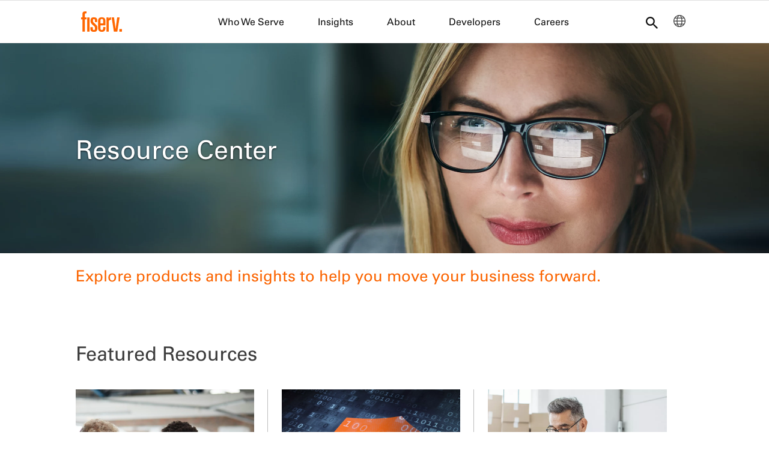

--- FILE ---
content_type: text/html;charset=utf-8
request_url: https://www.fiserv.com/en/about-fiserv/resource-center.html?rdf=/en/about-fiserv/resource-center/ebooks.html&rdc=2021-05-26&rdr=2022-05-26
body_size: 48397
content:

<!DOCTYPE HTML>
<html lang="en">
    <head>
  <meta charset="UTF-8"/>
  
  <meta name="template" content="resource-page"/>
  

  
<meta name="viewport" content="width=device-width, initial-scale=1"/>

  <script defer="defer" type="text/javascript" src="/.rum/@adobe/helix-rum-js@%5E2/dist/rum-standalone.js"></script>
<script>
    var digitalData = { 
      atRecsInfo:"",
      user: {
        profile: {
          profileInfo: {
            userID: ""
          }
        }
      },
      page:{ 
            search: {
              searchTerm:"",
              searchResults:"",
              searchID:""
            },
            resource: {
              resourceName: "",
              resourceURL: ""
            },
            form: {
              formID: "",
              formName: "",
              formActionURL: "",
              formErrorFieldName: "",
              formErrorMessage: ""
            },
            pageInfo: { 
                  pageName: "", 
                  pageURL:"",
                  fullpageURL:"",
              pageLevel : "",
            pageLanguage: "",
            country: "",
            previousPageURL:""
            },
            article: {
              articleName: "",
              articleDate: "",
              articleAuthor: "",
              articleAuthorTitle: ""
            },
            clickedElement: {
              elementDetails: ""
            },
            category:{ 
                pageTemplate: "",
                businessUnit: "",
            primaryCategory: "",
            subCategory1: "",
                  subCategory2: ""
          }
      }
    
    };
    digitalData.page.category.primaryCategory = 'about\u002Dfiserv';
    digitalData.page.pageInfo.pageURL = 'https:\/\/www.fiserv.com\/en\/about\u002Dfiserv\/resource\u002Dcenter.html';
    digitalData.page.category.businessUnit = '';
    digitalData.page.pageInfo.country = 'US';
    digitalData.atRecsInfo = JSON.parse('{\x22id\x22:\x2253dbda8aea2c075cbd4d795daef76f94\x22,\x22categoryId\x22:\x22\x22,\x22name\x22:\x22Resource Center | Case Studies | White Papers \x22,\x22message\x22:\x22Discover timely insights and valuable information to help your business keep up with the digital transformation of the financial services industry.\x22,\x22pageUrl\x22:\x22https:\/\/www.fiserv.com\/content\/fiserv\u002Dcom\/en\/about\u002Dfiserv\/resource\u002Dcenter.html\x22,\x22thumbnailUrl\x22:\x22\x22,\x22resourceSolution\x22:\x22\x22,\x22type\x22:\x22Resource Center\x22,\x22publishedDate\x22:\x22\x22}');
    digitalData.user.profile.profileInfo.userID = '';
  </script>
    
    
    
    
    

<script>
    //prehiding snippet for Adobe Target with asynchronous Launch deployment
    (function(g,b,d,f){(function(a,c,d){if(a){var e=b.createElement("style");e.id=c;e.innerHTML=d;a.appendChild(e)}})(b.getElementsByTagName("head")[0],"at-body-style",d);setTimeout(function(){var a=b.getElementsByTagName("head")[0];if(a){var c=b.getElementById("at-body-style");c&&a.removeChild(c)}},f)})(window,document,"body {opacity: 0 !important}",3E3);
</script>
<!--/*Analytics Data*/
<sly
  data-sly-resource="" />
  -->





<!-- Launch tag -->
<script src="//assets.adobedtm.com/launch-EN6502d1882f9d44cf8031e7a2309a3e2e.min.js" async></script>


  
    
<link rel="stylesheet" href="/etc.clientlibs/fiserv-com/clientlibs/dependencies.lc-d41d8cd98f00b204e9800998ecf8427e-lc.min.css" type="text/css">
<link rel="stylesheet" href="/etc.clientlibs/fiserv-com/clientlibs/main.lc-1d6c9f28211072c35d9bca26065b04fa-lc.min.css" type="text/css">



  
    
<link rel="stylesheet" href="/etc.clientlibs/fiserv-com/clientlibs/northstar.lc-918de1901baa97fed2a59060e573e90c-lc.min.css" type="text/css">











<!-- Open Graph For Social Sharing -->

<meta property="og:description" content="Discover timely insights and valuable information to help your business keep up with the digital transformation of the financial services industry."/>
<meta property="og:type" content="article"/>

<meta property="og:title" content="Resource Center"/>
<meta property="og:url" content="https://www.fiserv.com/en/about-fiserv/resource-center.html"/>
<meta name="twitter:card" content="summary"/>




<meta http-equiv="X-UA-Compatible" content="IE=edge,chrome=1"/>
<title>Resource Center | Case Studies | White Papers  | Fiserv</title>
<meta name="google-site-verification" content="ycqYIqALoZ_9xvVeimB5BO35oP8QLmycwA3xbficrMs"/>
<meta name="robots" content="FOLLOW, INDEX"/>
<meta name="description" content="Discover timely insights and valuable information to help your business keep up with the digital transformation of the financial services industry."/>

  <link rel="alternate" hreflang="en" href="https://www.fiserv.com/en/about-fiserv/resource-center.html"/>

<!--Mobile Meta-->
<meta name="HandheldFriendly" content="True"/>
<meta name="MobileOptimized" content="320"/>
<meta name="viewport" content="width=device-width, initial-scale=1, maximum-scale=2.0, minimal-ui"/>
<!--Favicon-->


	


    

<link rel="icon" type="image/x-icon" href="/content/dam/fiserv-com/favicon-med.ico"/>


<!--Canonical Url-->
<link rel="canonical" href="https://www.fiserv.com/en/about-fiserv/resource-center.html"/>

  
    
    

    
    
    
    

  
</head>
    <body class="page basicpage" id="page-8b709d6760">
        
        
        
            




            



            
<div class="page-wrapper">
    <div class="root responsivegrid">


<div class="aem-Grid aem-Grid--12 aem-Grid--default--12 ">
    
    <div class="experiencefragment aem-GridColumn aem-GridColumn--default--12">

    
    


<div class="aem-Grid aem-Grid--12 aem-Grid--default--12 ">
    
    <div class="unsafe-html aem-GridColumn aem-GridColumn--default--12"><div>
     <style>
body, html { -webkit-overflow-scrolling: unset !important; }
</style>
</div>

    
</div>
<div class="primary-navigation aem-GridColumn aem-GridColumn--default--12">
    
<script src="/etc.clientlibs/fiserv-com/clientlibs/predictive-search.lc-f0dcb9b777d81ce41977fdaee7f1cc55-lc.min.js"></script>




  <header class="header-northstar">
    <div class="mobile-header"></div>
    <div class="sidebar-overlay"></div>
    <div class="header-northstar__container">
      <nav class="primary-nav-container"> 
        <div class="header-logo">
          <a class="logo" href="/en.html" target="_self" data-analytics="Top Nav - Fiserv Logo" tabindex="0">
            <img src="/content/dam/fiserv-ent/final-files/digital-graphics/fiserv-com-graphics/fiserv-logo-orange-ff6600.svg" alt="Fiserv orange logo"/>
          </a>
          
          <label for="sidebar-toggle" class="sidebar-toggle-label">
            <span class="closed">
              <svg class="ns-close" width="24" height="24" viewBox="0 0 24 24" fill="none" xmlns="http://www.w3.org/2000/svg">
                <g>
                  <path fill-rule="evenodd" clip-rule="evenodd" d="M11.8596 10.0668L19.9262 2L21.7189 3.79266L13.6523 11.8594L22 20.2073L20.2074 22L11.8596 13.6521L3.79262 21.7192L2 19.9266L10.067 11.8594L2.28117 4.07342L4.0738 2.28077L11.8596 10.0668Z" fill="#0E0E0E"></path>
                </g>
              </svg>
            </span>
            <span class="opened">
              <img loading="eager" src="/etc.clientlibs/fiserv-com/clientlibs/northstar/resources/images/icon-menu.png" alt="Menu icon"/>
            </span>
          </label>
        </div>
        <ul class="primary-nav">
          
            <li class="primary-nav__dropdown">
              <label class="primary-nav__dropdown-toggle">
                
                <span class="primary-nav__dropdown-toggle-underline">
                  <span class="primary-nav__dropdown-toggle-text">
                    
                    <a target="_blank" data-analytics="Top Nav - Who We Serve" tabindex="0">Who We Serve</a>
                  </span>
                </span>
              </label>
              <span class="mobile-Visible child-nav-arrow">
                <svg viewBox="0 0 12 20" height="20" width="12" xmlns="http://www.w3.org/2000/svg">
                  <path fill-rule="evenodd" clip-rule="evenodd" d="M1.40006 20L-5.77348e-08 18.6792L9.19988 10L-8.16493e-07 1.32082L1.40006 -6.11985e-08L12 10L1.40006 20Z"/>
                </svg>
              </span>
              <div class="primary-nav__dropdown-menu">
                <!--primary drop down navigation start here-->
                <div class="show-on-mobile-nav main-menu-back">
                  <svg xmlns="http://www.w3.org/2000/svg" width="12" height="20" viewBox="0 0 12 20">
                    <path fill-rule="evenodd" clip-rule="evenodd" d="M10.5999 -6.11985e-08L12 1.32082L2.80012 10L12 18.6792L10.5999 20L-4.37114e-07 10L10.5999 -6.11985e-08Z"/>
                  </svg> Who We Serve
                </div>
                
                  <div class="primary-nav__dropdown-content">
                    <div class="primary-nav__dropdown-content__column">
                      


<div class="aem-Grid aem-Grid--12 aem-Grid--default--12 ">
    
    <div class="secondary-nav aem-GridColumn aem-GridColumn--default--12">
    <div class="secondary-nav__dropdown">
        <ul>
            <li data-analytics="Secondary Nav - Business and Merchant">
                <span class="drop-down-text" tabindex="0">Business and Merchant
                    <span class="cta-arrow">
                        <svg class="svg-white" width="25" height="25" viewBox="0 0 25 25" fill="none" xmlns="http://www.w3.org/2000/svg">
                            <path fill-rule="evenodd" clip-rule="evenodd" d="M23.7326 11.5874L14.2248 1.42871L12.8582 2.88894L20.6963 11.2638L0 11.2639L1.2509e-05 13.329L20.7361 13.3288L12.8582 21.7462L14.2248 23.2064L23.7326 13.0477L24.4159 12.3176L23.7326 11.5874Z"/>
                        </svg>
                    </span>
                    <span class="mobile-Visible  child-nav-arrow">
                        <svg viewBox="0 0 12 20" height="20" width="12" xmlns="http://www.w3.org/2000/svg">
                            <path fill-rule="evenodd" clip-rule="evenodd" d="M1.40006 20L-5.77348e-08 18.6792L9.19988 10L-8.16493e-07 1.32082L1.40006 -6.11985e-08L12 10L1.40006 20Z"/>
                        </svg>
                    </span>
                </span>
                <div class="secondary-nav">
                	<div class="show-on-mobile-nav main-menu-backto">
                		<svg xmlns="http://www.w3.org/2000/svg" width="12" height="20" viewBox="0 0 12 20">
                    		<path fill-rule="evenodd" clip-rule="evenodd" d="M10.5999 -6.11985e-08L12 1.32082L2.80012 10L12 18.6792L10.5999 20L-4.37114e-07 10L10.5999 -6.11985e-08Z"/>
                  		</svg>
                		Business and Merchant
                	</div>
                    <div class="aem-GridColumn aem-GridColumn--default--12 aem-GridColumn--phone--12">
                        


<div class="aem-Grid aem-Grid--12 aem-Grid--default--12 ">
    
    <div class="column-control aem-GridColumn aem-GridColumn--default--12">



    <div class="ns-column-control gapfalse">
        
            <div class="item col-6 col-total--12">
                
	
	
	
		 
	
	
	<div style="min-height:px;" class="ns-container border- cmp-layout-container    solid-background bg-none    ">
		
		
		


<div class="aem-Grid aem-Grid--12 aem-Grid--default--12 ">
    
    <div class="basic-card aem-GridColumn aem-GridColumn--default--12">
<section class="section columns">
    <div class=" ns-bc-container card-columns">
        
            
                <a href="/en/who-we-serve/enterprise.html" target="self" data-analytics="Tertiary Nav - Large Enterprise">
            
            <div class="ns-bc-container-body  ns-bc-container-body--mob-border-bottom">
                <div class="ns-bc-container-body__content wide">
                    
                        <span class="ns-bc-container-body__content-icon"><svg class="ns-solution-icon-large-enterprise" width="24" height="24" viewBox="0 0 24 24" fill="none" xmlns="http://www.w3.org/2000/svg"> <g> 	<g> 		<polygon class="st0" points="20.6,3.5 20.6,20.5 11.1,20.5 11.1,6.8 		"/> 	</g> 	<g> 		<rect class="st0" x="7.4" y="8.4" width="1.5" height="12.1"/> 	</g> 	<g> 		<rect class="st0" x="3.4" y="9.9" width="1.5" height="10.6"/> 	</g> </g> </svg></span>
                    
                    
                    <span class="ns-bc-container-body__content-text">
                        <div class="ns-bc-container-body__content-title">
                            <h3><p><span class="ns-body-2"><span class="ns-font-reg">Enterprise</span></span></p>
</h3>
                        </div>
                        <div class="ns-bc-container-body__content-desc"><p><span class="ns-body-3"><span class="ns-font-reg">Omnichannel commerce, billing and payments solutions for large merchants and corporates </span></span></p>
</div>
                    </span>
                </div>
            </div>
            
                </a>
            
    
        
            
                <a href="/en/who-we-serve/small-business.html" target="self" data-analytics="Tertiary Nav - Small Business">
            
            <div class="ns-bc-container-body  ns-bc-container-body--mob-border-bottom">
                <div class="ns-bc-container-body__content wide">
                    
                        <span class="ns-bc-container-body__content-icon"><svg class="ns-solution-icon-small-business" width="24" height="24" viewBox="0 0 24 24" fill="none" xmlns="http://www.w3.org/2000/svg"> <g> 	<g> 		<rect class="st0" x="15.1" y="4.9" width="1.5" height="15.1"/> 	</g> 	<g> 		<rect class="st0" x="19.1" y="7.4" width="1.5" height="12.6"/> 	</g> 	<g> 		<polygon class="st0" points="12.4,4 12.4,20 3.4,20 3.4,8.9 		"/> 	</g> </g> </svg></span>
                    
                    
                    <span class="ns-bc-container-body__content-text">
                        <div class="ns-bc-container-body__content-title">
                            <h3><p><span class="ns-body-2"><span class="ns-font-reg">Small Business</span></span></p>
</h3>
                        </div>
                        <div class="ns-bc-container-body__content-desc"><p><span class="ns-body-3"><span class="ns-font-reg">All-in-one systems for merchants to accept payments and manage their business</span></span></p>
</div>
                    </span>
                </div>
            </div>
            
                </a>
            
    </div>
</section></div>

    
</div>
 </div>

            </div>
        
            <div class="item col-6 col-total--12">
                
	
	
	
		 
	
	
	<div style="min-height:px;" class="ns-container border- cmp-layout-container    solid-background bg-none    ">
		
		
		


<div class="aem-Grid aem-Grid--12 aem-Grid--default--12 ">
    
    <div class="side-car aem-GridColumn aem-GridColumn--default--12">
<div class="sidecars hideSidecar">
	
    <a href="/en/insights/articles-and-blogs/the-power-of-local-small-business-data.html" data-analytics="fiserv-small-business-index" target="_self">
        <img src="https://fiserv.scene7.com/is/image/fiserv/fiserv-orange-squares-518849063-874x692"/>
        <div class="blur"></div>
        <div class="card-content">
            <div class="sub-head">FISERV SMALL BUSINESS INDEX</div>
            <h4>The Power of Local Small Business Data</h4>
            <p><p>Get the intel</p>
</p>
        </div>
        <div class="cta dark">
            <svg xmlns="http://www.w3.org/2000/svg" width="24" height="28" viewBox="0 0 24 28" fill="none">
                <path fill-rule="evenodd" clip-rule="evenodd" d="M23.2968 13.3192L13.951 2.10352L12.6707 3.64L20.4514 12.9776L0 12.9777L1.33374e-05 15.1506L20.4905 15.1505L12.6707 24.5349L13.951 26.0714L23.2968 14.8557L23.9369 14.0875L23.2968 13.3192Z" fill="#0E0E0E"/>
            </svg>
        </div>
    </a>
</div></div>

    
</div>
 </div>

            </div>
        
    </div>
</div>

    
</div>

                    </div>
                </div>
            </li>
        
            <li data-analytics="Secondary Nav - Financial Institution">
                <span class="drop-down-text" tabindex="0">Financial Institution
                    <span class="cta-arrow">
                        <svg class="svg-white" width="25" height="25" viewBox="0 0 25 25" fill="none" xmlns="http://www.w3.org/2000/svg">
                            <path fill-rule="evenodd" clip-rule="evenodd" d="M23.7326 11.5874L14.2248 1.42871L12.8582 2.88894L20.6963 11.2638L0 11.2639L1.2509e-05 13.329L20.7361 13.3288L12.8582 21.7462L14.2248 23.2064L23.7326 13.0477L24.4159 12.3176L23.7326 11.5874Z"/>
                        </svg>
                    </span>
                    <span class="mobile-Visible  child-nav-arrow">
                        <svg viewBox="0 0 12 20" height="20" width="12" xmlns="http://www.w3.org/2000/svg">
                            <path fill-rule="evenodd" clip-rule="evenodd" d="M1.40006 20L-5.77348e-08 18.6792L9.19988 10L-8.16493e-07 1.32082L1.40006 -6.11985e-08L12 10L1.40006 20Z"/>
                        </svg>
                    </span>
                </span>
                <div class="secondary-nav">
                	<div class="show-on-mobile-nav main-menu-backto">
                		<svg xmlns="http://www.w3.org/2000/svg" width="12" height="20" viewBox="0 0 12 20">
                    		<path fill-rule="evenodd" clip-rule="evenodd" d="M10.5999 -6.11985e-08L12 1.32082L2.80012 10L12 18.6792L10.5999 20L-4.37114e-07 10L10.5999 -6.11985e-08Z"/>
                  		</svg>
                		Financial Institution
                	</div>
                    <div class="aem-GridColumn aem-GridColumn--default--12 aem-GridColumn--phone--12">
                        


<div class="aem-Grid aem-Grid--12 aem-Grid--default--12 ">
    
    <div class="column-control aem-GridColumn aem-GridColumn--default--12">



    <div class="ns-column-control gapfalse">
        
            <div class="item col-6 col-total--12">
                
	
	
	
		 
	
	
	<div style="min-height:px;" class="ns-container border- cmp-layout-container    solid-background bg-none    ">
		
		
		


<div class="aem-Grid aem-Grid--12 aem-Grid--default--12 ">
    
    <div class="basic-card aem-GridColumn aem-GridColumn--default--12">
<section class="section columns">
    <div class=" ns-bc-container card-columns">
        
            
                <a href="/en/who-we-serve/bank.html" target="self" data-analytics="Tertiary Nav - Bank">
            
            <div class="ns-bc-container-body  ns-bc-container-body--mob-border-bottom">
                <div class="ns-bc-container-body__content wide">
                    
                        <span class="ns-bc-container-body__content-icon"><svg class="ns-solution-icon-banks" width="24" height="24" viewBox="0 0 24 24" fill="none" xmlns="http://www.w3.org/2000/svg"> <g> <g> 		<polygon class="st0" points="15.5,3.7 15.5,20.3 14,20.3 14,10.5 11.3,10.5 11.3,20.3 9.8,20.3 9.8,14.7 4.4,14.7 4.4,3.7 		"/> 	</g> 	<g> 		<rect class="st0" x="18.1" y="10.4" width="1.5" height="9.9"/> 	</g> </g> </svg></span>
                    
                    
                    <span class="ns-bc-container-body__content-text">
                        <div class="ns-bc-container-body__content-title">
                            <h3><p><span class="ns-font-reg"><span class="ns-body-2">Bank</span></span></p>
</h3>
                        </div>
                        <div class="ns-bc-container-body__content-desc"><p><span class="ns-font-reg"><span class="ns-body-3">Platforms and integrated digital banking solutions to drive customer relationships and growth</span></span></p>
</div>
                    </span>
                </div>
            </div>
            
                </a>
            
    
        
            
                <a href="/en/who-we-serve/credit-union.html" target="self" data-analytics="Tertiary Nav - Credit Union">
            
            <div class="ns-bc-container-body  ns-bc-container-body--mob-border-bottom">
                <div class="ns-bc-container-body__content wide">
                    
                        <span class="ns-bc-container-body__content-icon"><svg class="ns-solution-icon-credit-union" width="24" height="24" viewBox="0 0 24 24" fill="none" xmlns="http://www.w3.org/2000/svg"> <g> 	<g> 		<polygon class="st0" points="20.5,3.8 20.5,5.5 5,12 5,20.5 3.5,20.5 3.5,11 		"/> 	</g> 	<g> 		<polygon class="st0" points="13.3,3.5 3.5,7.6 3.5,6 9.4,3.5 		"/> 		<polygon class="st0" points="20.5,9 20.5,20.5 8.8,20.5 8.8,14 		"/> 	</g> </g> </svg></span>
                    
                    
                    <span class="ns-bc-container-body__content-text">
                        <div class="ns-bc-container-body__content-title">
                            <h3><p><span class="ns-font-reg"><span class="ns-body-2">Credit Union</span></span></p>
</h3>
                        </div>
                        <div class="ns-bc-container-body__content-desc"><p><span class="ns-font-reg"><span class="ns-body-3">Platforms and integrated digital solutions to better serve members</span></span></p>
</div>
                    </span>
                </div>
            </div>
            
                </a>
            
    
        
            
                <a href="/en/who-we-serve/large-financial-institution.html" target="self" data-analytics="Tertiary Nav - Large Financial Institution">
            
            <div class="ns-bc-container-body  ns-bc-container-body--mob-border-bottom">
                <div class="ns-bc-container-body__content wide">
                    
                        <span class="ns-bc-container-body__content-icon"><svg class="ns-solution-icon-large-financial-institution" width="24" height="24" viewBox="0 0 24 24" fill="none" xmlns="http://www.w3.org/2000/svg"> <g> 	<g> 		<polygon class="st0" points="9.1,4 6.5,20 5,20 7.6,4 		"/> 	</g> 	<g> 		<polygon class="st0" points="19,20 17.5,20 14.7,4 16.3,4 		"/> 	</g> 	<g> 		<polygon class="st0" points="15.6,20 8.4,20 11,4 13,4 		"/> 	</g> </g> </svg></span>
                    
                    
                    <span class="ns-bc-container-body__content-text">
                        <div class="ns-bc-container-body__content-title">
                            <h3><p><span class="ns-font-reg"><span class="ns-body-2">Large Financial Institution</span></span></p>
</h3>
                        </div>
                        <div class="ns-bc-container-body__content-desc"><p><span class="ns-font-reg"><span class="ns-body-3">Digital banking, payments and solutions at scale for large institutions</span></span></p>
</div>
                    </span>
                </div>
            </div>
            
                </a>
            
    </div>
</section></div>

    
</div>
 </div>

            </div>
        
            <div class="item col-6 col-total--12">
                
	
	
	
		 
	
	
	<div style="min-height:px;" class="ns-container border- cmp-layout-container    solid-background bg-none    ">
		
		
		


<div class="aem-Grid aem-Grid--12 aem-Grid--default--12 ">
    
    <div class="side-car aem-GridColumn aem-GridColumn--default--12">
<div class="sidecars hideSidecar">
	
    <a href="/en/insights/articles-and-blogs/core-banking-modernization-how-financial-institutions-can-get-the-most-out-of-tech-upgrades.html" data-analytics="FI Sidecar" target="_self">
        <img src="https://fiserv.scene7.com/is/image/fiserv/fiserv-cube-background-1354406163-900x626?fmt=png-alpha"/>
        <div class="blur"></div>
        <div class="card-content">
            <div class="sub-head">INSIGHTS</div>
            <h4>Core Banking Modernization: How Financial Institutions Can Get the Most out of Tech Upgrades</h4>
            <p><p style="	margin-top: 0.0px;
">Learn more</p>
</p>
        </div>
        <div class="cta light">
            <svg xmlns="http://www.w3.org/2000/svg" width="24" height="28" viewBox="0 0 24 28" fill="none">
                <path fill-rule="evenodd" clip-rule="evenodd" d="M23.2968 13.3192L13.951 2.10352L12.6707 3.64L20.4514 12.9776L0 12.9777L1.33374e-05 15.1506L20.4905 15.1505L12.6707 24.5349L13.951 26.0714L23.2968 14.8557L23.9369 14.0875L23.2968 13.3192Z" fill="#0E0E0E"/>
            </svg>
        </div>
    </a>
</div></div>

    
</div>
 </div>

            </div>
        
    </div>
</div>

    
</div>

                    </div>
                </div>
            </li>
        
            <li data-analytics="Secondary Nav - Fintech">
                <span class="drop-down-text" tabindex="0">Fintech
                    <span class="cta-arrow">
                        <svg class="svg-white" width="25" height="25" viewBox="0 0 25 25" fill="none" xmlns="http://www.w3.org/2000/svg">
                            <path fill-rule="evenodd" clip-rule="evenodd" d="M23.7326 11.5874L14.2248 1.42871L12.8582 2.88894L20.6963 11.2638L0 11.2639L1.2509e-05 13.329L20.7361 13.3288L12.8582 21.7462L14.2248 23.2064L23.7326 13.0477L24.4159 12.3176L23.7326 11.5874Z"/>
                        </svg>
                    </span>
                    <span class="mobile-Visible  child-nav-arrow">
                        <svg viewBox="0 0 12 20" height="20" width="12" xmlns="http://www.w3.org/2000/svg">
                            <path fill-rule="evenodd" clip-rule="evenodd" d="M1.40006 20L-5.77348e-08 18.6792L9.19988 10L-8.16493e-07 1.32082L1.40006 -6.11985e-08L12 10L1.40006 20Z"/>
                        </svg>
                    </span>
                </span>
                <div class="secondary-nav">
                	<div class="show-on-mobile-nav main-menu-backto">
                		<svg xmlns="http://www.w3.org/2000/svg" width="12" height="20" viewBox="0 0 12 20">
                    		<path fill-rule="evenodd" clip-rule="evenodd" d="M10.5999 -6.11985e-08L12 1.32082L2.80012 10L12 18.6792L10.5999 20L-4.37114e-07 10L10.5999 -6.11985e-08Z"/>
                  		</svg>
                		Fintech
                	</div>
                    <div class="aem-GridColumn aem-GridColumn--default--12 aem-GridColumn--phone--12">
                        


<div class="aem-Grid aem-Grid--12 aem-Grid--default--12 ">
    
    <div class="column-control aem-GridColumn aem-GridColumn--default--12">



    <div class="ns-column-control gapfalse">
        
            <div class="item col-6 col-total--12">
                
	
	
	
		 
	
	
	<div style="min-height:px;" class="ns-container border- cmp-layout-container    solid-background bg-none    ">
		
		
		


<div class="aem-Grid aem-Grid--12 aem-Grid--default--12 ">
    
    <div class="basic-card aem-GridColumn aem-GridColumn--default--12">
<section class="section columns">
    <div class=" ns-bc-container card-columns">
        
            
                <a href="/en/who-we-serve/fintech.html" target="self" data-analytics="Tertiary Nav - Fintech">
            
            <div class="ns-bc-container-body  ns-bc-container-body--mob-border-bottom">
                <div class="ns-bc-container-body__content wide">
                    
                        <span class="ns-bc-container-body__content-icon"><svg class="ns-solution-icon-fintech" width="24" height="24" viewBox="0 0 24 24" fill="none" xmlns="http://www.w3.org/2000/svg"> <g> 	<g> 		<polygon class="st0" points="16.9,3 16.9,12.5 14.7,12.5 14.7,21 13.2,21 13.2,12.5 10.9,12.5 10.9,21 9.4,21 9.4,12.5 7.1,12.5  			7.1,3 		"/> 	</g> 	<g> 		<rect class="st0"  x="5.5" y="12.5" width="1.5" height="8.5"/> 	</g> 	<g> 		<rect class="st0" x="17" y="12.5" width="1.5" height="8.5"/> 	</g> </g> </svg></span>
                    
                    
                    <span class="ns-bc-container-body__content-text">
                        <div class="ns-bc-container-body__content-title">
                            <h3><p><span class="ns-font-reg"><span class="ns-body-2">Fintech</span></span></p>
</h3>
                        </div>
                        <div class="ns-bc-container-body__content-desc"><p><span class="ns-font-reg"><span class="ns-body-3">Financial and payments solutions and connectivity that enable technology providers to quickly reach consumers and new markets</span></span></p>
</div>
                    </span>
                </div>
            </div>
            
                </a>
            
    </div>
</section></div>

    
</div>
 </div>

            </div>
        
            <div class="item col-6 col-total--12">
                
	
	
	
		 
	
	
	<div style="min-height:px;" class="ns-container border- cmp-layout-container    solid-background bg-none    ">
		
		
		


<div class="aem-Grid aem-Grid--12 aem-Grid--default--12 ">
    
    <div class="side-car aem-GridColumn aem-GridColumn--default--12">
<div class="sidecars hideSidecar">
	
    <a href="/en/insights/articles-and-blogs/how-embedded-finance-helps.html" data-analytics="fintech sidecar" target="_self">
        <img src="https://fiserv.scene7.com/is/image/fiserv/digital-walls-1201449790-874x692"/>
        <div class="blur"></div>
        <div class="card-content">
            <div class="sub-head">INSIGHTS</div>
            <h4>How embedded finance helps banks, merchants and fintechs expand reach</h4>
            <p><p>See for yourself</p>
</p>
        </div>
        <div class="cta light">
            <svg xmlns="http://www.w3.org/2000/svg" width="24" height="28" viewBox="0 0 24 28" fill="none">
                <path fill-rule="evenodd" clip-rule="evenodd" d="M23.2968 13.3192L13.951 2.10352L12.6707 3.64L20.4514 12.9776L0 12.9777L1.33374e-05 15.1506L20.4905 15.1505L12.6707 24.5349L13.951 26.0714L23.2968 14.8557L23.9369 14.0875L23.2968 13.3192Z" fill="#0E0E0E"/>
            </svg>
        </div>
    </a>
</div></div>

    
</div>
 </div>

            </div>
        
    </div>
</div>

    
</div>

                    </div>
                </div>
            </li>
        
            <li data-analytics="Secondary Nav - Public Sector">
                <span class="drop-down-text" tabindex="0">Public Sector
                    <span class="cta-arrow">
                        <svg class="svg-white" width="25" height="25" viewBox="0 0 25 25" fill="none" xmlns="http://www.w3.org/2000/svg">
                            <path fill-rule="evenodd" clip-rule="evenodd" d="M23.7326 11.5874L14.2248 1.42871L12.8582 2.88894L20.6963 11.2638L0 11.2639L1.2509e-05 13.329L20.7361 13.3288L12.8582 21.7462L14.2248 23.2064L23.7326 13.0477L24.4159 12.3176L23.7326 11.5874Z"/>
                        </svg>
                    </span>
                    <span class="mobile-Visible  child-nav-arrow">
                        <svg viewBox="0 0 12 20" height="20" width="12" xmlns="http://www.w3.org/2000/svg">
                            <path fill-rule="evenodd" clip-rule="evenodd" d="M1.40006 20L-5.77348e-08 18.6792L9.19988 10L-8.16493e-07 1.32082L1.40006 -6.11985e-08L12 10L1.40006 20Z"/>
                        </svg>
                    </span>
                </span>
                <div class="secondary-nav">
                	<div class="show-on-mobile-nav main-menu-backto">
                		<svg xmlns="http://www.w3.org/2000/svg" width="12" height="20" viewBox="0 0 12 20">
                    		<path fill-rule="evenodd" clip-rule="evenodd" d="M10.5999 -6.11985e-08L12 1.32082L2.80012 10L12 18.6792L10.5999 20L-4.37114e-07 10L10.5999 -6.11985e-08Z"/>
                  		</svg>
                		Public Sector
                	</div>
                    <div class="aem-GridColumn aem-GridColumn--default--12 aem-GridColumn--phone--12">
                        


<div class="aem-Grid aem-Grid--12 aem-Grid--default--12 ">
    
    <div class="column-control aem-GridColumn aem-GridColumn--default--12">



    <div class="ns-column-control gapfalse">
        
            <div class="item col-6 col-total--12">
                
	
	
	
		 
	
	
	<div style="min-height:px;" class="ns-container border- cmp-layout-container    solid-background bg-none    ">
		
		
		


<div class="aem-Grid aem-Grid--12 aem-Grid--default--12 ">
    
    <div class="basic-card aem-GridColumn aem-GridColumn--default--12">
<section class="section columns">
    <div class=" ns-bc-container card-columns">
        
            
                <a href="/en/who-we-serve/public-sector.html" target="self" data-analytics="Tertiary Nav - Public Sector">
            
            <div class="ns-bc-container-body  ns-bc-container-body--mob-border-bottom">
                <div class="ns-bc-container-body__content wide">
                    
                        <span class="ns-bc-container-body__content-icon"><svg class="ns-solution-icon-public-sector" width="24" height="24" viewBox="0 0 24 24" fill="none" xmlns="http://www.w3.org/2000/svg">      <g> 	<polygon class="st0" points="12.2,9.1 11.8,11.6 20.8,11.6 20.6,13.1 11.6,13.1 11.3,15.6 20.3,15.6 20.1,17.1 16.5,17.1 16,20.4 2,20.4 4,6.4  		12.6,6.4 12.4,7.6 21.4,7.6 21.2,9.1 	"/> 	<polygon class="st0" points="22,3.6 21.8,5.1 12.8,5.1 13,3.6 	"/> </g> </svg></span>
                    
                    
                    <span class="ns-bc-container-body__content-text">
                        <div class="ns-bc-container-body__content-title">
                            <h3><p><span class="ns-font-reg"><span class="ns-body-2">Public Sector</span></span></p>
</h3>
                        </div>
                        <div class="ns-bc-container-body__content-desc"><p><span class="ns-font-reg"><span class="ns-body-3">Payments and financial solutions for government, education and utilities</span></span></p>
</div>
                    </span>
                </div>
            </div>
            
                </a>
            
    </div>
</section></div>

    
</div>
 </div>

            </div>
        
            <div class="item col-6 col-total--12">
                
	
	
	
		 
	
	
	<div style="min-height:px;" class="ns-container border- cmp-layout-container    solid-background bg-none    ">
		
		
		


<div class="aem-Grid aem-Grid--12 aem-Grid--default--12 ">
    
    <div class="side-car aem-GridColumn aem-GridColumn--default--12">
<div class="sidecars hideSidecar">
	
    <a href="/en/insights/articles-and-blogs/meeting-consumer-demand-with-better-bill-pay.html" data-analytics="Tertiary Nav Sidecar " target="_self">
        <img src="https://fiserv.scene7.com/is/image/fiserv/AdobeStock_697714160-874x692"/>
        <div class="blur"></div>
        <div class="card-content">
            <div class="sub-head">INSIGHTS</div>
            <h4>Meet consumer demand with better bill pay</h4>
            <p><p>Learn more</p>
</p>
        </div>
        <div class="cta light">
            <svg xmlns="http://www.w3.org/2000/svg" width="24" height="28" viewBox="0 0 24 28" fill="none">
                <path fill-rule="evenodd" clip-rule="evenodd" d="M23.2968 13.3192L13.951 2.10352L12.6707 3.64L20.4514 12.9776L0 12.9777L1.33374e-05 15.1506L20.4905 15.1505L12.6707 24.5349L13.951 26.0714L23.2968 14.8557L23.9369 14.0875L23.2968 13.3192Z" fill="#0E0E0E"/>
            </svg>
        </div>
    </a>
</div></div>

    
</div>
 </div>

            </div>
        
    </div>
</div>

    
</div>

                    </div>
                </div>
            </li>
        
            <li data-analytics="Secondary Nav - Software Providers">
                <span class="drop-down-text" tabindex="0">Software Providers
                    <span class="cta-arrow">
                        <svg class="svg-white" width="25" height="25" viewBox="0 0 25 25" fill="none" xmlns="http://www.w3.org/2000/svg">
                            <path fill-rule="evenodd" clip-rule="evenodd" d="M23.7326 11.5874L14.2248 1.42871L12.8582 2.88894L20.6963 11.2638L0 11.2639L1.2509e-05 13.329L20.7361 13.3288L12.8582 21.7462L14.2248 23.2064L23.7326 13.0477L24.4159 12.3176L23.7326 11.5874Z"/>
                        </svg>
                    </span>
                    <span class="mobile-Visible  child-nav-arrow">
                        <svg viewBox="0 0 12 20" height="20" width="12" xmlns="http://www.w3.org/2000/svg">
                            <path fill-rule="evenodd" clip-rule="evenodd" d="M1.40006 20L-5.77348e-08 18.6792L9.19988 10L-8.16493e-07 1.32082L1.40006 -6.11985e-08L12 10L1.40006 20Z"/>
                        </svg>
                    </span>
                </span>
                <div class="secondary-nav">
                	<div class="show-on-mobile-nav main-menu-backto">
                		<svg xmlns="http://www.w3.org/2000/svg" width="12" height="20" viewBox="0 0 12 20">
                    		<path fill-rule="evenodd" clip-rule="evenodd" d="M10.5999 -6.11985e-08L12 1.32082L2.80012 10L12 18.6792L10.5999 20L-4.37114e-07 10L10.5999 -6.11985e-08Z"/>
                  		</svg>
                		Software Providers
                	</div>
                    <div class="aem-GridColumn aem-GridColumn--default--12 aem-GridColumn--phone--12">
                        


<div class="aem-Grid aem-Grid--12 aem-Grid--default--12 ">
    
    <div class="column-control aem-GridColumn aem-GridColumn--default--12">



    <div class="ns-column-control gapfalse">
        
            <div class="item col-6 col-total--12">
                
	
	
	
		 
	
	
	<div style="min-height:px;" class="ns-container border- cmp-layout-container    solid-background bg-none    ">
		
		
		


<div class="aem-Grid aem-Grid--12 aem-Grid--default--12 ">
    
    <div class="basic-card aem-GridColumn aem-GridColumn--default--12">
<section class="section columns">
    <div class=" ns-bc-container card-columns">
        
            
                <a href="/en/who-we-serve/integrated-payments-isv.html" target="self" data-analytics="Tertiary Nav - Software Providers">
            
            <div class="ns-bc-container-body  ns-bc-container-body--mob-border-bottom">
                <div class="ns-bc-container-body__content wide">
                    
                        <span class="ns-bc-container-body__content-icon"><svg class="ns-solution-icon-banks" width="24" height="24" viewBox="0 0 24 24" fill="none" xmlns="http://www.w3.org/2000/svg"> <g> <g> 		<polygon class="st0" points="15.5,3.7 15.5,20.3 14,20.3 14,10.5 11.3,10.5 11.3,20.3 9.8,20.3 9.8,14.7 4.4,14.7 4.4,3.7 		"/> 	</g> 	<g> 		<rect class="st0" x="18.1" y="10.4" width="1.5" height="9.9"/> 	</g> </g> </svg></span>
                    
                    
                    <span class="ns-bc-container-body__content-text">
                        <div class="ns-bc-container-body__content-title">
                            <h3><p><span class="ns-font-reg"><span class="ns-body-2">Software Providers and ISVs</span></span></p>
</h3>
                        </div>
                        <div class="ns-bc-container-body__content-desc"><p><span class="ns-font-reg"><span class="ns-body-3">Omnichannel payment solutions that enable software providers and independent software vendors (ISVs) to integrate and monetize payments</span></span></p>
</div>
                    </span>
                </div>
            </div>
            
                </a>
            
    </div>
</section></div>

    
</div>
 </div>

            </div>
        
            <div class="item col-6 col-total--12">
                
	
	
	
		 
	
	
	<div style="min-height:px;" class="ns-container border- cmp-layout-container    solid-background bg-none    ">
		
		
		


<div class="aem-Grid aem-Grid--12 aem-Grid--default--12 ">
    
    <div class="side-car aem-GridColumn aem-GridColumn--default--12">
<div class="sidecars hideSidecar">
	
    <a href="/en/insights/articles-and-blogs/why-isvs-choose-fiserv-as-their-strategic-growth-partner.html" data-analytics="why-isvs-choose-fiserv-as-their-strategic-growth-partner" target="_self">
        <img src="https://fiserv.scene7.com/is/image/fiserv/GettyImages-166083732-1173x816?fmt=png-alpha"/>
        <div class="blur"></div>
        <div class="card-content">
            <div class="sub-head">INTEGRATED PAYMENTS</div>
            <h4>Why ISVs Choose Fiserv as Their Strategic Growth Partner</h4>
            <p><p>Learn more</p>
</p>
        </div>
        <div class="cta dark">
            <svg xmlns="http://www.w3.org/2000/svg" width="24" height="28" viewBox="0 0 24 28" fill="none">
                <path fill-rule="evenodd" clip-rule="evenodd" d="M23.2968 13.3192L13.951 2.10352L12.6707 3.64L20.4514 12.9776L0 12.9777L1.33374e-05 15.1506L20.4905 15.1505L12.6707 24.5349L13.951 26.0714L23.2968 14.8557L23.9369 14.0875L23.2968 13.3192Z" fill="#0E0E0E"/>
            </svg>
        </div>
    </a>
</div></div>

    
</div>
 </div>

            </div>
        
    </div>
</div>

    
</div>

                    </div>
                </div>
            </li>
        </ul>
    </div>


    
</div>

    
</div>

                    </div>
                  </div>
                  <!--secondary navigation content end here-->
                  
                
                <!--explore end here-->
              </div>
              <!--primary drop down end here-->
            </li>
          
            <li class="primary-nav__dropdown">
              <label class="primary-nav__dropdown-toggle">
                
                <span class="primary-nav__dropdown-toggle-underline">
                  <span class="primary-nav__dropdown-toggle-text">
                    
                    <a href="/en/insights.html" target="_self" data-analytics="Top Nav - Insights" tabindex="0">Insights</a>
                  </span>
                </span>
              </label>
              
              <div class="primary-nav__dropdown-menu">
                <!--primary drop down navigation start here-->
                <div class="show-on-mobile-nav main-menu-back">
                  <svg xmlns="http://www.w3.org/2000/svg" width="12" height="20" viewBox="0 0 12 20">
                    <path fill-rule="evenodd" clip-rule="evenodd" d="M10.5999 -6.11985e-08L12 1.32082L2.80012 10L12 18.6792L10.5999 20L-4.37114e-07 10L10.5999 -6.11985e-08Z"/>
                  </svg> Insights
                </div>
                
                <!--explore end here-->
              </div>
              <!--primary drop down end here-->
            </li>
          
            <li class="primary-nav__dropdown">
              <label class="primary-nav__dropdown-toggle">
                
                <span class="primary-nav__dropdown-toggle-underline">
                  <span class="primary-nav__dropdown-toggle-text">
                    
                    <a target="_self" data-analytics="Top Nav - About" tabindex="0">About</a>
                  </span>
                </span>
              </label>
              <span class="mobile-Visible child-nav-arrow">
                <svg viewBox="0 0 12 20" height="20" width="12" xmlns="http://www.w3.org/2000/svg">
                  <path fill-rule="evenodd" clip-rule="evenodd" d="M1.40006 20L-5.77348e-08 18.6792L9.19988 10L-8.16493e-07 1.32082L1.40006 -6.11985e-08L12 10L1.40006 20Z"/>
                </svg>
              </span>
              <div class="primary-nav__dropdown-menu">
                <!--primary drop down navigation start here-->
                <div class="show-on-mobile-nav main-menu-back">
                  <svg xmlns="http://www.w3.org/2000/svg" width="12" height="20" viewBox="0 0 12 20">
                    <path fill-rule="evenodd" clip-rule="evenodd" d="M10.5999 -6.11985e-08L12 1.32082L2.80012 10L12 18.6792L10.5999 20L-4.37114e-07 10L10.5999 -6.11985e-08Z"/>
                  </svg> About
                </div>
                
                  <div class="primary-nav__dropdown-content">
                    <div class="primary-nav__dropdown-content__column">
                      


<div class="aem-Grid aem-Grid--12 aem-Grid--default--12 ">
    
    <div class="column-control aem-GridColumn aem-GridColumn--default--12">



    <div class="ns-column-control gapfalse">
        
            <div class="item col-3 col-total--12">
                
	
	
	
		 
	
	
	<div style="min-height:px;" class="ns-container border- cmp-layout-container no_padding   solid-background bg-none    ">
		
		
		


<div class="aem-Grid aem-Grid--12 aem-Grid--default--12 ">
    
    <div class="basic-card aem-GridColumn aem-GridColumn--default--12">
<section class="section columns">
    <div class=" ns-bc-container card-columns">
        
            
                <a href="/en/about-fiserv.html" class="ns-bc-container-link" target="self" data-analytics="Secondary Nav - Who We Are">
            
            <div class="ns-bc-container-body  ns-bc-container-body--margin-bottom">
                <div class="ns-bc-container-body__content side-by-side">
                    
                        
                    
                    
                    <span class="ns-bc-container-body__content-text">
                        <div class="ns-bc-container-body__content-title">
                            <h3><p><span class="ns-body-2"><span class="ns-font-reg">Who We Are</span></span></p>
</h3>
                        </div>
                        <div class="ns-bc-container-body__content-desc"><p><span class="ns-body-3"><span class="ns-font-reg">Corporate information, values and history</span></span></p>
</div>
                    </span>
                </div>
            </div>
            
                </a>
            
    </div>
</section></div>

    
</div>
 </div>

            </div>
        
            <div class="item col-3 col-total--12">
                
	
	
	
		 
	
	
	<div style="min-height:px;" class="ns-container border- cmp-layout-container no_padding   solid-background bg-none    ">
		
		
		


<div class="aem-Grid aem-Grid--12 aem-Grid--default--12 ">
    
    <div class="basic-card aem-GridColumn aem-GridColumn--default--12">
<section class="section columns">
    <div class=" ns-bc-container card-columns">
        
            
                <a href="/en/about-fiserv/executive-leadership.html" class="ns-bc-container-link" target="self" data-analytics="Secondary Nav - Executive Leadership">
            
            <div class="ns-bc-container-body  ns-bc-container-body--margin-bottom">
                <div class="ns-bc-container-body__content side-by-side">
                    
                        
                    
                    
                    <span class="ns-bc-container-body__content-text">
                        <div class="ns-bc-container-body__content-title">
                            <h3><p><span class="ns-body-2"><span class="ns-font-reg">Executive Leadership</span></span></p>
</h3>
                        </div>
                        <div class="ns-bc-container-body__content-desc"><p><span class="ns-body-3"><span class="ns-font-reg">Executive team members and biographies</span></span></p>
</div>
                    </span>
                </div>
            </div>
            
                </a>
            
    </div>
</section></div>

    
</div>
 </div>

            </div>
        
            <div class="item col-3 col-total--12">
                
	
	
	
		 
	
	
	<div style="min-height:px;" class="ns-container border- cmp-layout-container no_padding   solid-background bg-none    ">
		
		
		


<div class="aem-Grid aem-Grid--12 aem-Grid--default--12 ">
    
    <div class="basic-card aem-GridColumn aem-GridColumn--default--12">
<section class="section columns">
    <div class=" ns-bc-container card-columns">
        
            
                <a href="https://investors.fiserv.com/" class="ns-bc-container-link" target="_blank" data-analytics="Secondary Nav - Investor Relations">
            
            <div class="ns-bc-container-body  ns-bc-container-body--margin-bottom">
                <div class="ns-bc-container-body__content side-by-side">
                    
                        
                    
                    
                    <span class="ns-bc-container-body__content-text">
                        <div class="ns-bc-container-body__content-title">
                            <h3><p><span class="ns-body-2"><span class="ns-font-reg">Investor Relations</span></span></p>
</h3>
                        </div>
                        <div class="ns-bc-container-body__content-desc"><p><span class="ns-body-3"><span class="ns-font-reg">Financial information and shareholder services</span></span></p>
</div>
                    </span>
                </div>
            </div>
            
                </a>
            
    </div>
</section></div>

    
</div>
 </div>

            </div>
        
            <div class="item col-3 col-total--12">
                
	
	
	
		 
	
	
	<div style="min-height:px;" class="ns-container border- cmp-layout-container no_padding   solid-background bg-none    ">
		
		
		


<div class="aem-Grid aem-Grid--12 aem-Grid--default--12 ">
    
    
    
</div>
 </div>

            </div>
        
    </div>
</div>
<div class="column-control aem-GridColumn aem-GridColumn--default--12">



    <div class="ns-column-control gapfalse">
        
            <div class="item col-3 col-total--12">
                
	
	
	
		 
	
	
	<div style="min-height:px;" class="ns-container border- cmp-layout-container no_padding   solid-background bg-none    ">
		
		
		


<div class="aem-Grid aem-Grid--12 aem-Grid--default--12 ">
    
    <div class="basic-card aem-GridColumn aem-GridColumn--default--12">
<section class="section columns">
    <div class=" ns-bc-container card-columns">
        
            
                <a href="/en/about-fiserv/corporate-social-responsibility.html" class="ns-bc-container-link" target="self" data-analytics="Secondary Nav - Corporate Social Responsibility">
            
            <div class="ns-bc-container-body  ns-bc-container-body--margin-bottom">
                <div class="ns-bc-container-body__content side-by-side">
                    
                        
                    
                    
                    <span class="ns-bc-container-body__content-text">
                        <div class="ns-bc-container-body__content-title">
                            <h3><p><span class="ns-font-reg"><span class="ns-body-2">Corporate Social Responsibility</span></span></p>
</h3>
                        </div>
                        <div class="ns-bc-container-body__content-desc"><p><span class="ns-font-reg"><span class="ns-body-3">Our commitment to governance, social responsibility, the environment and giving back</span></span></p>
</div>
                    </span>
                </div>
            </div>
            
                </a>
            
    </div>
</section></div>

    
</div>
 </div>

            </div>
        
            <div class="item col-3 col-total--12">
                
	
	
	
		 
	
	
	<div style="min-height:px;" class="ns-container border- cmp-layout-container    solid-background bg-none    ">
		
		
		


<div class="aem-Grid aem-Grid--12 aem-Grid--default--12 ">
    
    <div class="basic-card aem-GridColumn aem-GridColumn--default--12">
<section class="section columns">
    <div class=" ns-bc-container card-columns">
        
            
                <a href="/en/about-fiserv/equal-opportunity.html" class="ns-bc-container-link" target="self" data-analytics="Secondary Nav - Diversity Equity and Inclusion">
            
            <div class="ns-bc-container-body  ns-bc-container-body--margin-bottom">
                <div class="ns-bc-container-body__content side-by-side">
                    
                        
                    
                    
                    <span class="ns-bc-container-body__content-text">
                        <div class="ns-bc-container-body__content-title">
                            <h3><p><span class="ns-font-reg"><span class="ns-body-2">Equal Opportunity</span></span></p>
</h3>
                        </div>
                        <div class="ns-bc-container-body__content-desc"><p><span class="ns-font-reg"><span class="ns-body-3">Our commitment to a positive workplace for all associates</span></span></p>
</div>
                    </span>
                </div>
            </div>
            
                </a>
            
    </div>
</section></div>

    
</div>
 </div>

            </div>
        
            <div class="item col-3 col-total--12">
                
	
	
	
		 
	
	
	<div style="min-height:px;" class="ns-container border-none __fullwidth no_padding no_padding_top_bottom height__no-min-height solid-background bg-none   align__top ">
		
		
		


<div class="aem-Grid aem-Grid--12 aem-Grid--default--12 ">
    
    <div class="basic-card aem-GridColumn aem-GridColumn--default--12">
<section class="section columns">
    <div class=" ns-bc-container card-columns">
        
            
                <a href="https://investors.fiserv.com/newsroom" class="ns-bc-container-link" target="_blank" data-analytics="Secondary Nav - Newsroom">
            
            <div class="ns-bc-container-body  ns-bc-container-body--margin-bottom">
                <div class="ns-bc-container-body__content side-by-side">
                    
                        
                    
                    
                    <span class="ns-bc-container-body__content-text">
                        <div class="ns-bc-container-body__content-title">
                            <h3><p><span class="ns-font-reg"><span class="ns-body-2">Newsroom</span></span></p>
</h3>
                        </div>
                        <div class="ns-bc-container-body__content-desc"><p><span class="ns-font-reg"><span class="ns-body-3">Press releases and media resources</span></span></p>
</div>
                    </span>
                </div>
            </div>
            
                </a>
            
    </div>
</section></div>

    
</div>
 </div>

            </div>
        
            <div class="item col-3 col-total--12">
                
	
	
	
		 
	
	
	<div style="min-height:px;" class="ns-container border- cmp-layout-container    solid-background bg-none    ">
		
		
		


<div class="aem-Grid aem-Grid--12 aem-Grid--default--12 ">
    
    
    
</div>
 </div>

            </div>
        
    </div>
</div>

    
</div>

                    </div>
                  </div>
                  <!--secondary navigation content end here-->
                  
                
                <!--explore end here-->
              </div>
              <!--primary drop down end here-->
            </li>
          
            <li class="primary-nav__dropdown">
              <label class="primary-nav__dropdown-toggle">
                
                <span class="primary-nav__dropdown-toggle-underline">
                  <span class="primary-nav__dropdown-toggle-text">
                    
                    <a href="https://developer.fiserv.com/" target="_blank" data-analytics="Top Nav - Developers" tabindex="0">Developers</a>
                  </span>
                </span>
              </label>
              
              <div class="primary-nav__dropdown-menu">
                <!--primary drop down navigation start here-->
                <div class="show-on-mobile-nav main-menu-back">
                  <svg xmlns="http://www.w3.org/2000/svg" width="12" height="20" viewBox="0 0 12 20">
                    <path fill-rule="evenodd" clip-rule="evenodd" d="M10.5999 -6.11985e-08L12 1.32082L2.80012 10L12 18.6792L10.5999 20L-4.37114e-07 10L10.5999 -6.11985e-08Z"/>
                  </svg> Developers
                </div>
                
                <!--explore end here-->
              </div>
              <!--primary drop down end here-->
            </li>
          
            <li class="primary-nav__dropdown">
              <label class="primary-nav__dropdown-toggle">
                
                <span class="primary-nav__dropdown-toggle-underline">
                  <span class="primary-nav__dropdown-toggle-text">
                    
                    <a href="https://careers.fiserv.com" target="_blank" data-analytics="Top Nav - Careers" tabindex="0">Careers</a>
                  </span>
                </span>
              </label>
              
              <div class="primary-nav__dropdown-menu">
                <!--primary drop down navigation start here-->
                <div class="show-on-mobile-nav main-menu-back">
                  <svg xmlns="http://www.w3.org/2000/svg" width="12" height="20" viewBox="0 0 12 20">
                    <path fill-rule="evenodd" clip-rule="evenodd" d="M10.5999 -6.11985e-08L12 1.32082L2.80012 10L12 18.6792L10.5999 20L-4.37114e-07 10L10.5999 -6.11985e-08Z"/>
                  </svg> Careers
                </div>
                
                <!--explore end here-->
              </div>
              <!--primary drop down end here-->
            </li>
          
        </ul>
        <!--right side icon start here-->
        <div class="primary-nav__icon-section">
          <ul class="primary-nav">
            <li class="primary-nav__dropdown">
              <button id="search-header" title="Search" type="button">
                <svg xmlns="http://www.w3.org/2000/svg" width="20" height="20" viewBox="0 0 20 20">
                  <path d="M14.2939 12.5786H13.3905L13.0703 12.2699C14.191 10.9663 14.8656 9.27387 14.8656 7.43282C14.8656 3.32762 11.538 0 7.43282 0C3.32762 0 0 3.32762 0 7.43282C0 11.538 3.32762 14.8656 7.43282 14.8656C9.27387 14.8656 10.9663 14.191 12.2699 13.0703L12.5786 13.3905V14.2939L18.2962 20L20 18.2962L14.2939 12.5786ZM7.43282 12.5786C4.58548 12.5786 2.28702 10.2802 2.28702 7.43282C2.28702 4.58548 4.58548 2.28702 7.43282 2.28702C10.2802 2.28702 12.5786 4.58548 12.5786 7.43282C12.5786 10.2802 10.2802 12.5786 7.43282 12.5786Z"/>
                </svg>
                <span class=" mobile-Visible ">Site Search</span>
              </button>
            </li>
            <!--search end here-->
            <!--country start here-->
            <li class="primary-nav__dropdown">
              
              <a href="/en/country-selector.html" target="_self" title="Location" data-analytics="Top Nav - Country Selector" tabindex="0">
                <svg xmlns="http://www.w3.org/2000/svg" width="24" height="24" viewBox="0 0 24 24">
                  <g opacity="0.8">
                    <path d="M12 2C10.0222 2 8.08879 2.58649 6.4443 3.6853C4.79981 4.78412 3.51809 6.3459 2.76121 8.17316C2.00433 10.0004 1.8063 12.0111 2.19215 13.9509C2.578 15.8907 3.53041 17.6725 4.92894 19.0711C6.32746 20.4696 8.10929 21.422 10.0491 21.8078C11.9889 22.1937 13.9996 21.9957 15.8268 21.2388C17.6541 20.4819 19.2159 19.2002 20.3147 17.5557C21.4135 15.9112 22 13.9778 22 12C22 9.34783 20.9464 6.8043 19.0711 4.92893C17.1957 3.05357 14.6522 2 12 2V2ZM19.5625 16.375H16.225C16.4922 15.1419 16.6428 13.8863 16.675 12.625H20.75C20.6528 13.9507 20.2461 15.235 19.5625 16.375ZM12 20.75C11.075 20.75 10.0875 19.5875 9.4125 17.625H14.5875C13.9125 19.5875 12.925 20.75 12 20.75ZM9.05 16.375C8.76309 15.1447 8.60392 13.888 8.575 12.625H15.425C15.3961 13.888 15.2369 15.1447 14.95 16.375H9.05ZM3.25 12.625H7.325C7.35719 13.8863 7.50785 15.1419 7.775 16.375H4.5C3.79444 15.2406 3.36619 13.9559 3.25 12.625ZM4.5 7.625H7.775C7.50785 8.85814 7.35719 10.1137 7.325 11.375H3.25C3.36619 10.0441 3.79444 8.7594 4.5 7.625ZM12 3.25C12.925 3.25 13.9125 4.4125 14.5875 6.375H9.4125C10.0875 4.4125 11.075 3.25 12 3.25ZM14.95 7.625C15.2369 8.85533 15.3961 10.112 15.425 11.375H8.575C8.60392 10.112 8.76309 8.85533 9.05 7.625H14.95ZM16.675 11.375C16.6428 10.1137 16.4922 8.85814 16.225 7.625H19.5625C20.2329 8.76825 20.6268 10.0524 20.7125 11.375H16.675ZM18.6875 6.375H15.9C15.6298 5.40638 15.2079 4.48665 14.65 3.65C16.2266 4.15787 17.6267 5.10282 18.6875 6.375ZM9.3875 3.65C8.8296 4.48665 8.40771 5.40638 8.1375 6.375H5.3125C6.38345 5.09695 7.79727 4.1515 9.3875 3.65ZM5.3125 17.625H8.1C8.37021 18.5936 8.7921 19.5133 9.35 20.35C7.77337 19.8421 6.37328 18.8972 5.3125 17.625ZM14.6125 20.35C15.1704 19.5133 15.5923 18.5936 15.8625 17.625H18.65C17.5892 18.8972 16.1891 19.8421 14.6125 20.35Z"/>
                  </g>
                </svg>
                <span class="mobile-Visible ">Country Selector</span>
              </a>
            </li>
            <!--country end here-->
            <!--lang Selector start here-->
            
            <!--lang Selector end here-->
            <!--profile start here-->
            
            <!--profile end here-->
          </ul>
          <!--right side icon end here-->
          <!--this for search input-->
          <div class="primary-nav__quick-search-box">
            <section class="cmp-search">
              <form>
                <input type="text" name="cmp-search" placeholder="Search" class="cmp-search__input"/>
                <button class="cmp-search__clear">X</button>
              </form>
            </section>
          </div>
        </div>
      </nav>
      <div class="search-bar_container">
        <form action="https://www.fiserv.com/en/search-results.html" id="northstar-search-form" data-search-resource="search">
          <span class="close" data-analytics="close search">
            <svg class="ns-close" width="24" height="24" viewBox="0 0 24 24" fill="none" xmlns="http://www.w3.org/2000/svg">
              <g>
                <path fill-rule="evenodd" clip-rule="evenodd" d="M11.8596 10.0668L19.9262 2L21.7189 3.79266L13.6523 11.8594L22 20.2073L20.2074 22L11.8596 13.6521L3.79262 21.7192L2 19.9266L10.067 11.8594L2.28117 4.07342L4.0738 2.28077L11.8596 10.0668Z" fill="#0E0E0E"></path>
              </g>
            </svg>
          </span>
          <input type="text" aria-label="Enter Keyword" autocomplete="off" class="page-search__input global-predictive-search" id="search-form" placeholder="Search" name="q"/>
          <input type="hidden" name="cx" value="014736915808104288231:3o29qexxaok"/>
          <input type="hidden" name="cof" value="FORID:9;NB:1"/>
          <input type="hidden" name="ie" value="UTF-8"/>
          <label for="search-form" class="screen-read page-search__label">Site Search</label>
          <button class="search-bar" type="submit">
            <svg xmlns="http://www.w3.org/2000/svg" width="20" height="20" viewBox="0 0 20 20">
              <path d="M14.2939 12.5786H13.3905L13.0703 12.2699C14.191 10.9663 14.8656 9.27387 14.8656 7.43282C14.8656 3.32762 11.538 0 7.43282 0C3.32762 0 0 3.32762 0 7.43282C0 11.538 3.32762 14.8656 7.43282 14.8656C9.27387 14.8656 10.9663 14.191 12.2699 13.0703L12.5786 13.3905V14.2939L18.2962 20L20 18.2962L14.2939 12.5786ZM7.43282 12.5786C4.58548 12.5786 2.28702 10.2802 2.28702 7.43282C2.28702 4.58548 4.58548 2.28702 7.43282 2.28702C10.2802 2.28702 12.5786 4.58548 12.5786 7.43282C12.5786 10.2802 10.2802 12.5786 7.43282 12.5786Z"/>
            </svg>
          </button>
        </form>
      </div>
  </header>

<script>
  predictiveSearch(document.querySelector('.global-predictive-search'), document.getElementById('northstar-search-form').action);
</script>

    
</div>

    
</div>

</div>
<div class="responsivegrid aem-GridColumn aem-GridColumn--default--12">


<div class="aem-Grid aem-Grid--12 aem-Grid--default--12 ">
    
    <div class="simplehero aem-GridColumn aem-GridColumn--default--12">



    <div class="hero medium light-text image-background" data-default-image="false" data-hero="">
      <img src="https://fiserv.scene7.com/is/image/fiserv/GettyImages-1067060310-1" class="img-large-screen" alt="woman looking at a computer screen"/>
      <img src="https://fiserv.scene7.com/is/image/fiserv/GettyImages-1067060310-1" class="img-small-screen" alt="woman looking at a computer screen"/>

    <div data-hero-content="">
      <div class="row">
        <div class="aem-Grid aem-Grid--12 aem-Grid--default--12 ">
          <div class="aem-GridColumn aem-GridColumn--default--12">
            <h1 class="page-title">Resource Center</h1>
          </div>
        </div>
      </div>
    </div>
  </div>
  <div data-hero-mobile-content=""></div>
</div>

    
</div>
</div>
<div class="treatment aem-GridColumn aem-GridColumn--default--12">




<div>
  
  
  <div class="row">


<div class="aem-Grid aem-Grid--12 aem-Grid--default--12 ">
    
    
    
</div>
</div>
</div></div>
<div class="responsivegrid content aem-GridColumn aem-GridColumn--default--12">


<div class="aem-Grid aem-Grid--12 aem-Grid--default--12 ">
    
    <div class="treatment aem-GridColumn aem-GridColumn--default--12">




<div>
  
  
  <div class="row">


<div class="aem-Grid aem-Grid--12 aem-Grid--default--12 ">
    
    <div class="intro-block aem-GridColumn aem-GridColumn--default--12">


<div class="intro rich-text">
  <p>Explore products and insights to help you move your business forward.</p>

</div></div>

    
</div>
</div>
</div></div>
<div class="responsivegrid content aem-GridColumn aem-GridColumn--default--12">


<div class="aem-Grid aem-Grid--12 aem-Grid--default--12 ">
    
    <div class="treatment aem-GridColumn aem-GridColumn--default--12">




<div>
  
  
  <div class="row">


<div class="aem-Grid aem-Grid--12 aem-Grid--default--12 ">
    
    <div class="featured-resource aem-GridColumn aem-GridColumn--default--12">

<div class="featured-resources negative-margin">
  <div class="row">
    <div class="aem-Grid aem-Grid--12 aem-Grid--default--12 ">
      <div class="aem-GridColumn aem-GridColumn--default--12">
        <h2>Featured Resources</h2>
        <div class="negative-margin aem-Grid aem-Grid--12">
          <div class="aem-GridColumn aem-GridColumn--default--4 aem-GridColumn--tablet--6 aem-GridColumn--phone--12">
            <div>
              <img class="featured-resources-thumbnail" src="https://fiserv.scene7.com/is/image/fiserv/fiserv-colleagues-office-tablet-1500x1000-645973033-rt" alt="two colleagues looking at a tablet"/>
            </div>
            <h3>
              <a href="/en/about-fiserv/resource-center/brochures/fiserv-academy.html">Fiserv Academy</a>
            </h3>
            <p>
              <img src="/etc.clientlibs/fiserv-com/clientlibs/main/resources/images/directory_plus.gif" class="reveal" alt="Expand"/>
              <span class="article-date">November 2024</span>
            </p>
            <div class="article-teaser"><p>Maximizing the value of your technology investment requires targeted training to ensure staff have the tools they need to excel. Curated educational resources can improve efficiency and create a better experience for staff.</p>
</div>
          </div>
<div class="aem-GridColumn aem-GridColumn--default--4 aem-GridColumn--tablet--6 aem-GridColumn--phone--12">
            <div>
              <img class="featured-resources-thumbnail" src="https://fiserv.scene7.com/is/image/fiserv/fiserv-security-shield-keyhole-179232549-rt-2156x1656" alt="lock shield with code behind it"/>
            </div>
            <h3>
              <a href="/en/about-fiserv/resource-center/brochures/securenow.html">SecureNow</a>
            </h3>
            <p>
              <img src="/etc.clientlibs/fiserv-com/clientlibs/main/resources/images/directory_plus.gif" class="reveal" alt="Expand"/>
              <span class="article-date">August 2024</span>
            </p>
            <div class="article-teaser"><p>Streamline the delivery of compliance, risk management, reduced friction and security operations through a real-time platform monitored by a team of Fiserv cybersecurity experts with SecureNow<sup>TM</sup> from Fiserv.</p>
</div>
          </div>
<div class="aem-GridColumn aem-GridColumn--default--4 aem-GridColumn--tablet--6 aem-GridColumn--phone--12">
            <div>
              <img class="featured-resources-thumbnail" src="https://fiserv.scene7.com/is/image/fiserv/GettyImages-1151198108-1440x960" alt="small business owner surrounded by shipping boxes"/>
            </div>
            <h3>
              <a href="/en/about-fiserv/resource-center/brochures/full-accounts-receivable-and-accounts-payable-for-small-business.html">CashFlow Central</a>
            </h3>
            <p>
              <img src="/etc.clientlibs/fiserv-com/clientlibs/main/resources/images/directory_plus.gif" class="reveal" alt="Expand"/>
              <span class="article-date">March 2024</span>
            </p>
            <div class="article-teaser"><p>Simplify small business payments with an integrated and comprehensive solution that offers a better payment experience.</p>
</div>
          </div>

        </div>
      </div>
    </div>
  </div>
</div>

</div>
<div class="resource-listing aem-GridColumn aem-GridColumn--default--12">




  <!-- Setting i18n lables -->
  <div data-fiserv-resource-list="" data-show-10-items-per-page="show 10 items per page" data-show-25-items-per-page="show 25 items per page" data-show-50-items-per-page="show 50 items per page" data-show-all-the-items="show all the items" data-next-label="Next" data-previous-label="Previous" data-keywords-label="Keywords" data-showing-start-to-end-of-total-resources="Showing _START_ to _END_ of _TOTAL_ resources" data-filtered-from-max-total-resources="(filtered from _MAX_ total resources)" data-filter-by="Filter by" data-aa-component="resources-table">

    <div class="resources-table">
      <table class="document-table document-table-searchable">
        <thead>
          <tr>
            <th><span>Title</span></th>
            <th><span>Type</span></th>
            <th><span>Solution</span></th>
            <th><span>Date published</span></th>
          </tr>
        </thead>
        <tbody>
          
            <tr>
              <td><span data-aa-component-index="0" data-aa-component-title=" Automated real-time imaging at the teller window"><a href="/en/about-fiserv/resource-center/brochures/automated-real-time-imaging-at-the-teller-window.html"> Automated real-time imaging at the teller window</a></span></td>
              <td id=""><span data-aa-component-type="Brochures">Brochures</span></td>
              <td><span data-aa-component-solution="Banks, Credit Unions, Source Capture Solutions">Banks, Credit Unions, Source Capture Solutions</span></td>
              <td class="resource-date" data-dateformat="MMMM YYYY" data-date="April 2024"></td>
            </tr>
          
            <tr>
              <td><span data-aa-component-index="1" data-aa-component-title=" Enteract"><a href="/en/about-fiserv/resource-center/brochures/the-enteract-brochure.html"> Enteract</a></span></td>
              <td id=""><span data-aa-component-type="Brochures">Brochures</span></td>
              <td><span data-aa-component-solution="Banks, Customer &amp; Channel Management, Online Banking Solutions">Banks, Customer &amp; Channel Management, Online Banking Solutions</span></td>
              <td class="resource-date" data-dateformat="MMMM YYYY" data-date="December 2021"></td>
            </tr>
          
            <tr>
              <td><span data-aa-component-index="2" data-aa-component-title=" Going Big With Biometrics"><a href="/en/about-fiserv/resource-center/videos/going-big-with-biometrics.html"> Going Big With Biometrics</a></span></td>
              <td id=""><span data-aa-component-type="Videos">Videos</span></td>
              <td><span data-aa-component-solution="Banks, Credit Unions, Fraud Risk &amp; AML Compliance Management">Banks, Credit Unions, Fraud Risk &amp; AML Compliance Management</span></td>
              <td class="resource-date" data-dateformat="MMMM YYYY" data-date="September 2019"></td>
            </tr>
          
            <tr>
              <td><span data-aa-component-index="3" data-aa-component-title="2020 Expectations &amp; Experiences: COVID-19 and Household Finances"><a href="/en/about-fiserv/resource-center/consumer-research/2020-expectations---experiences--covid19-and-household-finances.html">2020 Expectations &amp; Experiences: COVID-19 and Household Finances</a></span></td>
              <td id=""><span data-aa-component-type="Consumer Research">Consumer Research</span></td>
              <td><span data-aa-component-solution="Corporate Services, Credit Unions, Payments, Processing Services, Risk &amp; Compliance">Corporate Services, Credit Unions, Payments, Processing Services, Risk &amp; Compliance</span></td>
              <td class="resource-date" data-dateformat="MMMM YYYY" data-date="November 2020"></td>
            </tr>
          
            <tr>
              <td><span data-aa-component-index="4" data-aa-component-title="2020 Expectations &amp; Experiences: Channels and New Entrants"><a href="/en/about-fiserv/resource-center/consumer-research/2020-expectations-experiences-channels-and-new-entrants.html">2020 Expectations &amp; Experiences: Channels and New Entrants</a></span></td>
              <td id=""><span data-aa-component-type="Consumer Research">Consumer Research</span></td>
              <td><span data-aa-component-solution="Associations, Corporate Services, Insights &amp; Optimization, Risk &amp; Compliance">Associations, Corporate Services, Insights &amp; Optimization, Risk &amp; Compliance</span></td>
              <td class="resource-date" data-dateformat="MMMM YYYY" data-date="June 2020"></td>
            </tr>
          
            <tr>
              <td><span data-aa-component-index="5" data-aa-component-title="2020 Expectations &amp; Experiences: Consumer Finances During COVID-19"><a href="/en/about-fiserv/resource-center/consumer-research/2020-expectations-experiences-consumer-finances-covid19.html">2020 Expectations &amp; Experiences: Consumer Finances During COVID-19</a></span></td>
              <td id=""><span data-aa-component-type="Consumer Research">Consumer Research</span></td>
              <td><span data-aa-component-solution="Billers, Business Banking, Payments, Processing Services, Telecommunications">Billers, Business Banking, Payments, Processing Services, Telecommunications</span></td>
              <td class="resource-date" data-dateformat="MMMM YYYY" data-date="August 2020"></td>
            </tr>
          
            <tr>
              <td><span data-aa-component-index="6" data-aa-component-title="2020 Expectations &amp; Experiences: Consumer Payments"><a href="/en/about-fiserv/resource-center/consumer-research/2020-expectations---experiences--consumer-payments.html">2020 Expectations &amp; Experiences: Consumer Payments</a></span></td>
              <td id=""><span data-aa-component-type="Consumer Research">Consumer Research</span></td>
              <td><span data-aa-component-solution="Billers, Business Banking, Credit Unions, Payments, Processing Services">Billers, Business Banking, Credit Unions, Payments, Processing Services</span></td>
              <td class="resource-date" data-dateformat="MMMM YYYY" data-date="April 2020"></td>
            </tr>
          
            <tr>
              <td><span data-aa-component-index="7" data-aa-component-title="2021 Carat Insights for Black Friday Brasil"><a href="/en/about-fiserv/resource-center/research-papers/2021-carat-insights-for-black-friday-brasil.html">2021 Carat Insights for Black Friday Brasil</a></span></td>
              <td id=""><span data-aa-component-type="Research Papers">Research Papers</span></td>
              <td><span data-aa-component-solution="Billers, Payments, Payments, Processing Services, Telecommunications">Billers, Payments, Payments, Processing Services, Telecommunications</span></td>
              <td class="resource-date" data-dateformat="MMMM YYYY" data-date="March 2021"></td>
            </tr>
          
            <tr>
              <td><span data-aa-component-index="8" data-aa-component-title="2021 Experiences &amp; Expectations: Consumer Payments"><a href="/en/about-fiserv/resource-center/consumer-research/2021-expectations---experiences--consumer-payments.html">2021 Experiences &amp; Expectations: Consumer Payments</a></span></td>
              <td id=""><span data-aa-component-type="Consumer Research">Consumer Research</span></td>
              <td><span data-aa-component-solution="Banks, Business Banking, Corporate Services, Customer &amp; Channel Management, Payments">Banks, Business Banking, Corporate Services, Customer &amp; Channel Management, Payments</span></td>
              <td class="resource-date" data-dateformat="MMMM YYYY" data-date="February 2021"></td>
            </tr>
          
            <tr>
              <td><span data-aa-component-index="9" data-aa-component-title="3 Pillars for Financial Crime Risk Management Collaboration"><a href="/en/about-fiserv/resource-center/videos/financial-crime-risk-management-collaboration.html">3 Pillars for Financial Crime Risk Management Collaboration</a></span></td>
              <td id=""><span data-aa-component-type="Videos">Videos</span></td>
              <td><span data-aa-component-solution="Banks, Credit Unions, Fraud Risk &amp; AML Compliance Management">Banks, Credit Unions, Fraud Risk &amp; AML Compliance Management</span></td>
              <td class="resource-date" data-dateformat="MMMM YYYY" data-date="February 2020"></td>
            </tr>
          
            <tr>
              <td><span data-aa-component-index="10" data-aa-component-title="A 360-Degree Approach to Managed Detections"><a href="/en/about-fiserv/resource-center/videos/a-360-degree-approach-to-managed-detection.html">A 360-Degree Approach to Managed Detections</a></span></td>
              <td id=""><span data-aa-component-type="Videos">Videos</span></td>
              <td><span data-aa-component-solution="Account Processing Solutions, Bank Platforms, Banks, Credit Union Platforms, Credit Union Platforms, Credit Union Platforms, Credit Union Platforms, Credit Unions, Fraud Risk &amp; AML Compliance Management, Risk &amp; Compliance">Account Processing Solutions, Bank Platforms, Banks, Credit Union Platforms, Credit Union Platforms, Credit Union Platforms, Credit Union Platforms, Credit Unions, Fraud Risk &amp; AML Compliance Management, Risk &amp; Compliance</span></td>
              <td class="resource-date" data-dateformat="MMMM YYYY" data-date="March 2021"></td>
            </tr>
          
            <tr>
              <td><span data-aa-component-index="11" data-aa-component-title="A 360-Degree View of Customer Relationships Gives Bank the Lead in Innovation"><a href="/en/about-fiserv/resource-center/case-studies/a-360-degree-view-of-customer-relationships-gives-bank-the-lead-in-innovation.html">A 360-Degree View of Customer Relationships Gives Bank the Lead in Innovation</a></span></td>
              <td id=""><span data-aa-component-type="Case Studies">Case Studies</span></td>
              <td><span data-aa-component-solution="Bank Platforms, Business Banking">Bank Platforms, Business Banking</span></td>
              <td class="resource-date" data-dateformat="MMMM YYYY" data-date="December 2017"></td>
            </tr>
          
            <tr>
              <td><span data-aa-component-index="12" data-aa-component-title="A Better View Into Financial Performance"><a href="/en/about-fiserv/resource-center/point-of-view-papers/better-view-into-financial-performance-ebook.html">A Better View Into Financial Performance</a></span></td>
              <td id=""><span data-aa-component-type="Point of View Papers">Point of View Papers</span></td>
              <td><span data-aa-component-solution="Banks, Credit Unions, Financial Performance &amp; Risk Management">Banks, Credit Unions, Financial Performance &amp; Risk Management</span></td>
              <td class="resource-date" data-dateformat="MMMM YYYY" data-date="January 2021"></td>
            </tr>
          
            <tr>
              <td><span data-aa-component-index="13" data-aa-component-title="A Clearer View of Data Helps 1st Source Bank See Growth Opportunities"><a href="/en/about-fiserv/resource-center/case-studies/1st-source-bank-card-expert-case-study.html">A Clearer View of Data Helps 1st Source Bank See Growth Opportunities</a></span></td>
              <td id=""><span data-aa-component-type="Case Studies">Case Studies</span></td>
              <td><span data-aa-component-solution="Card Solutions, Credit &amp; Debit Solutions, Credit Unions">Card Solutions, Credit &amp; Debit Solutions, Credit Unions</span></td>
              <td class="resource-date" data-dateformat="MMMM YYYY" data-date="July 2021"></td>
            </tr>
          
            <tr>
              <td><span data-aa-component-index="14" data-aa-component-title="A Powerful Point of Contact"><a href="/en/about-fiserv/resource-center/point-of-view-papers/a-powerful-point-of-contact.html">A Powerful Point of Contact</a></span></td>
              <td id=""><span data-aa-component-type="Point of View Papers">Point of View Papers</span></td>
              <td><span data-aa-component-solution="Banks, Card Solutions, Credit &amp; Debit Solutions, Credit Unions">Banks, Card Solutions, Credit &amp; Debit Solutions, Credit Unions</span></td>
              <td class="resource-date" data-dateformat="MMMM YYYY" data-date="January 2021"></td>
            </tr>
          
            <tr>
              <td><span data-aa-component-index="15" data-aa-component-title="A Single Banking Solution for Personal and Business"><a href="/en/about-fiserv/resource-center/brochures/a-single-banking-solution-for-personal-and-business.html">A Single Banking Solution for Personal and Business</a></span></td>
              <td id=""><span data-aa-component-type="Brochures">Brochures</span></td>
              <td><span data-aa-component-solution="Banks, Online Banking Solutions">Banks, Online Banking Solutions</span></td>
              <td class="resource-date" data-dateformat="MMMM YYYY" data-date="July 2020"></td>
            </tr>
          
            <tr>
              <td><span data-aa-component-index="16" data-aa-component-title="A Smarter Approach to Anti-Money Laundering"><a href="/en/about-fiserv/resource-center/white-papers/a-smarter-approach-to-anti-money-laundering.html">A Smarter Approach to Anti-Money Laundering</a></span></td>
              <td id=""><span data-aa-component-type="White Papers">White Papers</span></td>
              <td><span data-aa-component-solution="Banks, Business Banking, Credit Unions, Fraud Risk &amp; AML Compliance Management">Banks, Business Banking, Credit Unions, Fraud Risk &amp; AML Compliance Management</span></td>
              <td class="resource-date" data-dateformat="MMMM YYYY" data-date="March 2022"></td>
            </tr>
          
            <tr>
              <td><span data-aa-component-index="17" data-aa-component-title="A Winning Formula in the Fight Against Card Fraud"><a href="/en/about-fiserv/resource-center/videos/winning-against-card-fraud.html">A Winning Formula in the Fight Against Card Fraud</a></span></td>
              <td id=""><span data-aa-component-type="Videos">Videos</span></td>
              <td><span data-aa-component-solution="Account Processing Solutions, Bank Intelligence Solutions, Bank Platforms, Banks, Branch Solutions, Business Banking, Business Technology Services, Card Risk Solutions, Card Solutions, Commercial Banking Solutions, Credit &amp; Debit Solutions, Credit Union Platforms, Credit Unions, Customer &amp; Channel Management, Cybersecurity Solutions, Electronic Billing &amp; Payment Solutions, Enterprise Content Management, Enterprise Payments Solutions, Information Management Solutions, Insights &amp; Optimization, Lending Solutions, Loyalty &amp; Rewards Solutions, Mobile Solutions, Online Banking Solutions, Output Solutions, Payments, Payments Network, Personal Payments Services, Processing Services, Remittance Solutions, Risk &amp; Compliance, Source Capture Solutions, Treasury Management, Walk-In Solutions, Wealth Management Solutions">Account Processing Solutions, Bank Intelligence Solutions, Bank Platforms, Banks, Branch Solutions, Business Banking, Business Technology Services, Card Risk Solutions, Card Solutions, Commercial Banking Solutions, Credit &amp; Debit Solutions, Credit Union Platforms, Credit Unions, Customer &amp; Channel Management, Cybersecurity Solutions, Electronic Billing &amp; Payment Solutions, Enterprise Content Management, Enterprise Payments Solutions, Information Management Solutions, Insights &amp; Optimization, Lending Solutions, Loyalty &amp; Rewards Solutions, Mobile Solutions, Online Banking Solutions, Output Solutions, Payments, Payments Network, Personal Payments Services, Processing Services, Remittance Solutions, Risk &amp; Compliance, Source Capture Solutions, Treasury Management, Walk-In Solutions, Wealth Management Solutions</span></td>
              <td class="resource-date" data-dateformat="MMMM YYYY" data-date="January 2020"></td>
            </tr>
          
            <tr>
              <td><span data-aa-component-index="18" data-aa-component-title="A real time solution to detect check fraud"><a href="/en/about-fiserv/resource-center/case-studies/a-real-time-solution-to-detect-check-fraud.html">A real time solution to detect check fraud</a></span></td>
              <td id=""><span data-aa-component-type="Case Studies">Case Studies</span></td>
              <td><span data-aa-component-solution="Banks, Credit Unions, Item Processing Solutions, Risk &amp; Compliance">Banks, Credit Unions, Item Processing Solutions, Risk &amp; Compliance</span></td>
              <td class="resource-date" data-dateformat="MMMM YYYY" data-date="September 2024"></td>
            </tr>
          
            <tr>
              <td><span data-aa-component-index="19" data-aa-component-title="A trusted partner – the key to hardware procurement"><a href="/en/about-fiserv/resource-center/point-of-view-papers/a-trusted-partner---the-key-to-hardware-procurement.html">A trusted partner – the key to hardware procurement</a></span></td>
              <td id=""><span data-aa-component-type="Point of View Papers">Point of View Papers</span></td>
              <td><span data-aa-component-solution="Associations, Banks, Risk &amp; Compliance">Associations, Banks, Risk &amp; Compliance</span></td>
              <td class="resource-date" data-dateformat="MMMM YYYY" data-date="February 2024"></td>
            </tr>
          
            <tr>
              <td><span data-aa-component-index="20" data-aa-component-title="ACH Processing Services"><a href="/en/about-fiserv/resource-center/brochures/ach-processing-services.html">ACH Processing Services</a></span></td>
              <td id=""><span data-aa-component-type="Brochures">Brochures</span></td>
              <td><span data-aa-component-solution="ACH Solutions, Payments, Payments">ACH Solutions, Payments, Payments</span></td>
              <td class="resource-date" data-dateformat="MMMM YYYY" data-date="June 2021"></td>
            </tr>
          
            <tr>
              <td><span data-aa-component-index="21" data-aa-component-title="AML Risk Manager Watch List Filtering for Financial Institutions"><a href="/en/about-fiserv/resource-center/brochures/aml-risk-manager-watch-list-filtering-for-financial-institutions.html">AML Risk Manager Watch List Filtering for Financial Institutions</a></span></td>
              <td id=""><span data-aa-component-type="Fact Sheets">Fact Sheets</span></td>
              <td><span data-aa-component-solution="Banks, Credit Unions, Fraud Risk &amp; AML Compliance Management">Banks, Credit Unions, Fraud Risk &amp; AML Compliance Management</span></td>
              <td class="resource-date" data-dateformat="MMMM YYYY" data-date="February 2021"></td>
            </tr>
          
            <tr>
              <td><span data-aa-component-index="22" data-aa-component-title="AML Risk Manager Watch List Filtering for Investment"><a href="/en/about-fiserv/resource-center/brochures/aml-risk-manager-watch-list-filtering-for-investment.html">AML Risk Manager Watch List Filtering for Investment</a></span></td>
              <td id=""><span data-aa-component-type="Brochures">Brochures</span></td>
              <td><span data-aa-component-solution="Fraud Risk &amp; AML Compliance Management, Institutional Asset Management, Wealth Management">Fraud Risk &amp; AML Compliance Management, Institutional Asset Management, Wealth Management</span></td>
              <td class="resource-date" data-dateformat="MMMM YYYY" data-date="April 2021"></td>
            </tr>
          
            <tr>
              <td><span data-aa-component-index="23" data-aa-component-title="AML Risk Manager Watch List Filtering for Life Insurance"><a href="/en/about-fiserv/resource-center/brochures/aml-risk-manager-watch-list-filtering-for-life-insurance.html">AML Risk Manager Watch List Filtering for Life Insurance</a></span></td>
              <td id=""><span data-aa-component-type="Brochures">Brochures</span></td>
              <td><span data-aa-component-solution="Fraud Risk &amp; AML Compliance Management, Insurance">Fraud Risk &amp; AML Compliance Management, Insurance</span></td>
              <td class="resource-date" data-dateformat="MMMM YYYY" data-date="July 2021"></td>
            </tr>
          
            <tr>
              <td><span data-aa-component-index="24" data-aa-component-title="AML Risk Manager With Spanish Subtitles"><a href="/en/about-fiserv/resource-center/videos/aml-risk-manager-with-spanish-subtitles.html">AML Risk Manager With Spanish Subtitles</a></span></td>
              <td id=""><span data-aa-component-type="Videos">Videos</span></td>
              <td><span data-aa-component-solution="Banks, Credit Unions, Fraud Risk &amp; AML Compliance Management, Insurance, Risk &amp; Compliance, Wealth Management">Banks, Credit Unions, Fraud Risk &amp; AML Compliance Management, Insurance, Risk &amp; Compliance, Wealth Management</span></td>
              <td class="resource-date" data-dateformat="MMMM YYYY" data-date="July 2019"></td>
            </tr>
          
            <tr>
              <td><span data-aa-component-index="25" data-aa-component-title="AML Risk Manager for Financial Institutions"><a href="/en/about-fiserv/resource-center/brochures/aml-risk-manager-financial-institutions-br.html">AML Risk Manager for Financial Institutions</a></span></td>
              <td id=""><span data-aa-component-type="Brochures">Brochures</span></td>
              <td><span data-aa-component-solution="Banks, Business Banking, Credit Unions, Fraud Risk &amp; AML Compliance Management">Banks, Business Banking, Credit Unions, Fraud Risk &amp; AML Compliance Management</span></td>
              <td class="resource-date" data-dateformat="MMMM YYYY" data-date="May 2021"></td>
            </tr>
          
            <tr>
              <td><span data-aa-component-index="26" data-aa-component-title="AML Risk Manager for Investment &amp; Securities Firms"><a href="/en/about-fiserv/resource-center/brochures/aml-risk-manager-for-investment-firms.html">AML Risk Manager for Investment &amp; Securities Firms</a></span></td>
              <td id=""><span data-aa-component-type="Brochures">Brochures</span></td>
              <td><span data-aa-component-solution="Fraud Risk &amp; AML Compliance Management, Investment Services, Wealth Management">Fraud Risk &amp; AML Compliance Management, Investment Services, Wealth Management</span></td>
              <td class="resource-date" data-dateformat="MMMM YYYY" data-date="June 2021"></td>
            </tr>
          
            <tr>
              <td><span data-aa-component-index="27" data-aa-component-title="AML Risk Manager for Life Insurance"><a href="/en/about-fiserv/resource-center/brochures/aml-risk-manager-for-life-insurance.html">AML Risk Manager for Life Insurance</a></span></td>
              <td id=""><span data-aa-component-type="Brochures">Brochures</span></td>
              <td><span data-aa-component-solution="Fraud Risk &amp; AML Compliance Management, Insurance">Fraud Risk &amp; AML Compliance Management, Insurance</span></td>
              <td class="resource-date" data-dateformat="MMMM YYYY" data-date="July 2021"></td>
            </tr>
          
            <tr>
              <td><span data-aa-component-index="28" data-aa-component-title="APCO Enhances Communications to Provide Seamless Member Services"><a href="/en/about-fiserv/resource-center/case-studies/apco-enhances-communications-to-provide-seamless-member-services.html">APCO Enhances Communications to Provide Seamless Member Services</a></span></td>
              <td id=""><span data-aa-component-type="Case Studies">Case Studies</span></td>
              <td><span data-aa-component-solution="Bank Intelligence Solutions, Banks, Branch Solutions, Credit Union Platforms, Credit Unions, Customer &amp; Channel Management">Bank Intelligence Solutions, Banks, Branch Solutions, Credit Union Platforms, Credit Unions, Customer &amp; Channel Management</span></td>
              <td class="resource-date" data-dateformat="MMMM YYYY" data-date="January 2021"></td>
            </tr>
          
            <tr>
              <td><span data-aa-component-index="29" data-aa-component-title="API Portal Promotes Digital Innovation and Enhances the Consumer Experience"><a href="/en/about-fiserv/resource-center/case-studies/veridian-credit-union-case-study.html">API Portal Promotes Digital Innovation and Enhances the Consumer Experience</a></span></td>
              <td id=""><span data-aa-component-type="Case Studies">Case Studies</span></td>
              <td><span data-aa-component-solution="Banks, Credit &amp; Debit Solutions, Credit Unions">Banks, Credit &amp; Debit Solutions, Credit Unions</span></td>
              <td class="resource-date" data-dateformat="MMMM YYYY" data-date="April 2022"></td>
            </tr>
          
            <tr>
              <td><span data-aa-component-index="30" data-aa-component-title="ARP/SMS"><a href="/en/about-fiserv/resource-center/brochures/arp-sms.html">ARP/SMS</a></span></td>
              <td id=""><span data-aa-component-type="Brochures">Brochures</span></td>
              <td><span data-aa-component-solution="Banks, Credit Unions, Treasury Management">Banks, Credit Unions, Treasury Management</span></td>
              <td class="resource-date" data-dateformat="MMMM YYYY" data-date="May 2022"></td>
            </tr>
          
            <tr>
              <td><span data-aa-component-index="31" data-aa-component-title="ATM Deposits"><a href="/en/about-fiserv/resource-center/brochures/atm-deposits.html">ATM Deposits</a></span></td>
              <td id=""><span data-aa-component-type="Brochures">Brochures</span></td>
              <td><span data-aa-component-solution="ATM Solutions, Banks, Business Banking, Credit Unions, Payments">ATM Solutions, Banks, Business Banking, Credit Unions, Payments</span></td>
              <td class="resource-date" data-dateformat="MMMM YYYY" data-date="November 2022"></td>
            </tr>
          
            <tr>
              <td><span data-aa-component-index="32" data-aa-component-title="ATM Managed Services: Hardware"><a href="/en/about-fiserv/resource-center/brochures/atm-managed-services-hardware.html">ATM Managed Services: Hardware</a></span></td>
              <td id=""><span data-aa-component-type="Brochures">Brochures</span></td>
              <td><span data-aa-component-solution="ATM Solutions, Banks, Card Solutions, Credit &amp; Debit Solutions, Credit Unions">ATM Solutions, Banks, Card Solutions, Credit &amp; Debit Solutions, Credit Unions</span></td>
              <td class="resource-date" data-dateformat="MMMM YYYY" data-date="February 2022"></td>
            </tr>
          
            <tr>
              <td><span data-aa-component-index="33" data-aa-component-title="Accel"><a href="/en/about-fiserv/resource-center/brochures/payments-network.html">Accel</a></span></td>
              <td id=""><span data-aa-component-type="Brochures">Brochures</span></td>
              <td><span data-aa-component-solution="Banks, Business Banking, Credit Unions, Payments, Payments Network">Banks, Business Banking, Credit Unions, Payments, Payments Network</span></td>
              <td class="resource-date" data-dateformat="MMMM YYYY" data-date="February 2023"></td>
            </tr>
          
            <tr>
              <td><span data-aa-component-index="34" data-aa-component-title="Accel and STAR"><a href="/en/about-fiserv/resource-center/brochures/accel-and-star-for-merchants--service-providers--and-acquirers.html">Accel and STAR</a></span></td>
              <td id=""><span data-aa-component-type="Brochures">Brochures</span></td>
              <td><span data-aa-component-solution="Banks, Business Banking, Credit Unions, Payments Network">Banks, Business Banking, Credit Unions, Payments Network</span></td>
              <td class="resource-date" data-dateformat="MMMM YYYY" data-date="August 2024"></td>
            </tr>
          
            <tr>
              <td><span data-aa-component-index="35" data-aa-component-title="Accelerating Growth With Insights"><a href="/en/about-fiserv/resource-center/brochures/using-big-data-to-grow-your-card-portfolio.html">Accelerating Growth With Insights</a></span></td>
              <td id=""><span data-aa-component-type="Brochures">Brochures</span></td>
              <td><span data-aa-component-solution="Banks, Card Solutions, Card Solutions, Credit Unions">Banks, Card Solutions, Card Solutions, Credit Unions</span></td>
              <td class="resource-date" data-dateformat="MMMM YYYY" data-date="January 2021"></td>
            </tr>
          
            <tr>
              <td><span data-aa-component-index="36" data-aa-component-title="Account Processing Solution – Portico"><a href="/en/about-fiserv/resource-center/ebooks/portico-account-processing-solution.html">Account Processing Solution – Portico</a></span></td>
              <td id=""><span data-aa-component-type="eBooks">eBooks</span></td>
              <td><span data-aa-component-solution="Account Processing Solutions, Credit Union Platforms, Credit Union Platforms, Credit Unions">Account Processing Solutions, Credit Union Platforms, Credit Union Platforms, Credit Unions</span></td>
              <td class="resource-date" data-dateformat="MMMM YYYY" data-date="July 2021"></td>
            </tr>
          
            <tr>
              <td><span data-aa-component-index="37" data-aa-component-title="Account Takeover Schemes Are on the Rise"><a href="/en/about-fiserv/resource-center/brochures/account-takeover-schemes-are-on-the-rise.html">Account Takeover Schemes Are on the Rise</a></span></td>
              <td id=""><span data-aa-component-type="Brochures">Brochures</span></td>
              <td><span data-aa-component-solution="Banks, Credit Unions, Cybersecurity Solutions, Risk &amp; Compliance">Banks, Credit Unions, Cybersecurity Solutions, Risk &amp; Compliance</span></td>
              <td class="resource-date" data-dateformat="MMMM YYYY" data-date="October 2020"></td>
            </tr>
          
            <tr>
              <td><span data-aa-component-index="38" data-aa-component-title="Achieving Success in the New Mortgage Ecosystem"><a href="/en/about-fiserv/resource-center/white-papers/achieving-success-in-the-new-mortgage-ecosystem.html">Achieving Success in the New Mortgage Ecosystem</a></span></td>
              <td id=""><span data-aa-component-type="White Papers">White Papers</span></td>
              <td><span data-aa-component-solution="Banks, Credit Unions, Lending Solutions, Lending Solutions, Lending Solutions">Banks, Credit Unions, Lending Solutions, Lending Solutions, Lending Solutions</span></td>
              <td class="resource-date" data-dateformat="MMMM YYYY" data-date="August 2021"></td>
            </tr>
          
            <tr>
              <td><span data-aa-component-index="39" data-aa-component-title="Actionable Intelligence to Manage Risk"><a href="/en/about-fiserv/resource-center/brochures/watchtower-brochure-resource-page.html">Actionable Intelligence to Manage Risk</a></span></td>
              <td id=""><span data-aa-component-type="Brochures">Brochures</span></td>
              <td><span data-aa-component-solution="Bank Platforms, Banks, Credit Unions, Insights &amp; Optimization, Risk &amp; Compliance">Bank Platforms, Banks, Credit Unions, Insights &amp; Optimization, Risk &amp; Compliance</span></td>
              <td class="resource-date" data-dateformat="MMMM YYYY" data-date="December 2021"></td>
            </tr>
          
            <tr>
              <td><span data-aa-component-index="40" data-aa-component-title="Addressing Key AML Challenges for Financial Institutions"><a href="/en/about-fiserv/resource-center/white-papers/addressing-key-aml-challenges-for-financial-institutions.html">Addressing Key AML Challenges for Financial Institutions</a></span></td>
              <td id=""><span data-aa-component-type="White Papers">White Papers</span></td>
              <td><span data-aa-component-solution="Banks, Credit Unions, Fraud Risk &amp; AML Compliance Management">Banks, Credit Unions, Fraud Risk &amp; AML Compliance Management</span></td>
              <td class="resource-date" data-dateformat="MMMM YYYY" data-date="May 2021"></td>
            </tr>
          
            <tr>
              <td><span data-aa-component-index="41" data-aa-component-title="Addressing Key AML Challenges for Securities and Investment Firms"><a href="/en/about-fiserv/resource-center/white-papers/addressing-key-aml-challenges-securities-investment-firm.html">Addressing Key AML Challenges for Securities and Investment Firms</a></span></td>
              <td id=""><span data-aa-component-type="White Papers">White Papers</span></td>
              <td><span data-aa-component-solution="Fraud Risk &amp; AML Compliance Management, Institutional Asset Management, Wealth Management">Fraud Risk &amp; AML Compliance Management, Institutional Asset Management, Wealth Management</span></td>
              <td class="resource-date" data-dateformat="MMMM YYYY" data-date="November 2022"></td>
            </tr>
          
            <tr>
              <td><span data-aa-component-index="42" data-aa-component-title="Advance Defense from Fiserv"><a href="/en/about-fiserv/resource-center/videos/advance-defense.html">Advance Defense from Fiserv</a></span></td>
              <td id=""><span data-aa-component-type="Videos">Videos</span></td>
              <td><span data-aa-component-solution="Banks, Card Solutions, Credit &amp; Debit Solutions, Fraud Risk &amp; AML Compliance Management, Lending">Banks, Card Solutions, Credit &amp; Debit Solutions, Fraud Risk &amp; AML Compliance Management, Lending</span></td>
              <td class="resource-date" data-dateformat="MMMM YYYY" data-date="September 2020"></td>
            </tr>
          
            <tr>
              <td><span data-aa-component-index="43" data-aa-component-title="Advance Your Customers&#39; Bill Paying Experience"><a href="/en/about-fiserv/resource-center/point-of-view-papers/advance-your-customers-bill-paying-experience.html">Advance Your Customers&#39; Bill Paying Experience</a></span></td>
              <td id=""><span data-aa-component-type="Point of View Papers">Point of View Papers</span></td>
              <td><span data-aa-component-solution="Biller Solutions, Retail &amp; Commerce, Walk-In Solutions">Biller Solutions, Retail &amp; Commerce, Walk-In Solutions</span></td>
              <td class="resource-date" data-dateformat="MMMM YYYY" data-date="July 2020"></td>
            </tr>
          
            <tr>
              <td><span data-aa-component-index="44" data-aa-component-title="Advanced Data Analytics: A 360-degree View of Payments"><a href="/en/about-fiserv/resource-center/webinars/ebaday-webinar-advanced-data-analytics.html">Advanced Data Analytics: A 360-degree View of Payments</a></span></td>
              <td id=""><span data-aa-component-type="Webinars">Webinars</span></td>
              <td><span data-aa-component-solution="Banks, Business Banking, Credit Unions, Enterprise Payments Solutions, Payments">Banks, Business Banking, Credit Unions, Enterprise Payments Solutions, Payments</span></td>
              <td class="resource-date" data-dateformat="MMMM YYYY" data-date="August 2020"></td>
            </tr>
          
            <tr>
              <td><span data-aa-component-index="45" data-aa-component-title="Advanced Money‑Laundering Detection Keeps Pace With Bank’s Rapid Growth"><a href="/en/about-fiserv/resource-center/case-studies/advanced-money-laundering-detection-keeps-pace-with-banks-rapid-growth.html">Advanced Money‑Laundering Detection Keeps Pace With Bank’s Rapid Growth</a></span></td>
              <td id=""><span data-aa-component-type="Case Studies">Case Studies</span></td>
              <td><span data-aa-component-solution="Banks, Business Banking, Credit Unions, Fraud Risk &amp; AML Compliance Management, Institutional Asset Management, Insurance, Lending">Banks, Business Banking, Credit Unions, Fraud Risk &amp; AML Compliance Management, Institutional Asset Management, Insurance, Lending</span></td>
              <td class="resource-date" data-dateformat="MMMM YYYY" data-date="May 2021"></td>
            </tr>
          
            <tr>
              <td><span data-aa-component-index="46" data-aa-component-title="AllData Connect Fact Sheet"><a href="/en/about-fiserv/resource-center/brochures/alldata-connect-fact-sheet.html">AllData Connect Fact Sheet</a></span></td>
              <td id=""><span data-aa-component-type="Brochures">Brochures</span></td>
              <td><span data-aa-component-solution="Electronic Billing &amp; Payment Solutions, Payments, Payments, Wealth Management Solutions">Electronic Billing &amp; Payment Solutions, Payments, Payments, Wealth Management Solutions</span></td>
              <td class="resource-date" data-dateformat="MMMM YYYY" data-date="August 2020"></td>
            </tr>
          
            <tr>
              <td><span data-aa-component-index="47" data-aa-component-title="AllData Consumer Financial Data"><a href="/en/about-fiserv/resource-center/videos/alldata-consumer-financial-data.html">AllData Consumer Financial Data</a></span></td>
              <td id=""><span data-aa-component-type="Videos">Videos</span></td>
              <td><span data-aa-component-solution="Account Aggregation Services, Bank Platforms, Banks, Biller Solutions, Billers, Electronic Billing &amp; Payment Solutions, Insurance, Lending, Property Management, Retail &amp; Commerce, Wealth Management">Account Aggregation Services, Bank Platforms, Banks, Biller Solutions, Billers, Electronic Billing &amp; Payment Solutions, Insurance, Lending, Property Management, Retail &amp; Commerce, Wealth Management</span></td>
              <td class="resource-date" data-dateformat="MMMM YYYY" data-date="October 2020"></td>
            </tr>
          
            <tr>
              <td><span data-aa-component-index="48" data-aa-component-title="AllData PFM Brochure"><a href="/en/about-fiserv/resource-center/brochures/alldata-pfm-brochure.html">AllData PFM Brochure</a></span></td>
              <td id=""><span data-aa-component-type="Brochures">Brochures</span></td>
              <td><span data-aa-component-solution="Banks, Credit Unions, Electronic Billing &amp; Payment Solutions">Banks, Credit Unions, Electronic Billing &amp; Payment Solutions</span></td>
              <td class="resource-date" data-dateformat="MMMM YYYY" data-date="October 2020"></td>
            </tr>
          
            <tr>
              <td><span data-aa-component-index="49" data-aa-component-title="AllData PFM Video"><a href="/en/about-fiserv/resource-center/videos/alldata-pfm-video.html">AllData PFM Video</a></span></td>
              <td id=""><span data-aa-component-type="Videos">Videos</span></td>
              <td><span data-aa-component-solution="Account Aggregation Services, Banks, Business Banking, Corporate Services, Insights &amp; Optimization, Payments, Processing Services">Account Aggregation Services, Banks, Business Banking, Corporate Services, Insights &amp; Optimization, Payments, Processing Services</span></td>
              <td class="resource-date" data-dateformat="MMMM YYYY" data-date="December 2021"></td>
            </tr>
          
            <tr>
              <td><span data-aa-component-index="50" data-aa-component-title="AllData: What is Data Aggregation?"><a href="/en/about-fiserv/resource-center/videos/alldata-what-is-data-aggregation.html">AllData: What is Data Aggregation?</a></span></td>
              <td id=""><span data-aa-component-type="Videos">Videos</span></td>
              <td><span data-aa-component-solution="Account Aggregation Services, Bank Platforms, Banks, Biller Solutions, Billers, Electronic Billing &amp; Payment Solutions, Insurance, Lending, Property Management, Retail &amp; Commerce, Wealth Management">Account Aggregation Services, Bank Platforms, Banks, Biller Solutions, Billers, Electronic Billing &amp; Payment Solutions, Insurance, Lending, Property Management, Retail &amp; Commerce, Wealth Management</span></td>
              <td class="resource-date" data-dateformat="MMMM YYYY" data-date="October 2020"></td>
            </tr>
          
            <tr>
              <td><span data-aa-component-index="51" data-aa-component-title="Alternate Document Formats"><a href="/en/about-fiserv/resource-center/brochures/alternate-document-formats.html">Alternate Document Formats</a></span></td>
              <td id=""><span data-aa-component-type="Brochures">Brochures</span></td>
              <td><span data-aa-component-solution="Banks, Corporate Services, Credit Unions, Healthcare, Insurance, Output Solutions, Output Solutions, Output Solutions, Telecommunications, Utilities">Banks, Corporate Services, Credit Unions, Healthcare, Insurance, Output Solutions, Output Solutions, Output Solutions, Telecommunications, Utilities</span></td>
              <td class="resource-date" data-dateformat="MMMM YYYY" data-date="August 2021"></td>
            </tr>
          
            <tr>
              <td><span data-aa-component-index="52" data-aa-component-title="Aperio"><a href="/en/about-fiserv/resource-center/brochures/aperio.html">Aperio</a></span></td>
              <td id=""><span data-aa-component-type="Brochures">Brochures</span></td>
              <td><span data-aa-component-solution="Bank Platforms, Banks, Business Banking, Corporate Services, Insurance">Bank Platforms, Banks, Business Banking, Corporate Services, Insurance</span></td>
              <td class="resource-date" data-dateformat="MMMM YYYY" data-date="December 2022"></td>
            </tr>
          
            <tr>
              <td><span data-aa-component-index="53" data-aa-component-title="Application Development: SharePoint"><a href="/en/about-fiserv/resource-center/brochures/application-development-sharepoint.html">Application Development: SharePoint</a></span></td>
              <td id=""><span data-aa-component-type="Brochures">Brochures</span></td>
              <td><span data-aa-component-solution="Banks, Business Technology Services, Credit Unions">Banks, Business Technology Services, Credit Unions</span></td>
              <td class="resource-date" data-dateformat="MMMM YYYY" data-date="July 2018"></td>
            </tr>
          
            <tr>
              <td><span data-aa-component-index="54" data-aa-component-title="Application Development: User Experience Fact Sheet"><a href="/en/about-fiserv/resource-center/brochures/application-development-user-experience-fact-sheet.html">Application Development: User Experience Fact Sheet</a></span></td>
              <td id=""><span data-aa-component-type="Brochures">Brochures</span></td>
              <td><span data-aa-component-solution="Business Banking, Business Technology Services, Corporate Services">Business Banking, Business Technology Services, Corporate Services</span></td>
              <td class="resource-date" data-dateformat="MMMM YYYY" data-date="July 2018"></td>
            </tr>
          
            <tr>
              <td><span data-aa-component-index="55" data-aa-component-title="Aquarius Liquidity Management Solution"><a href="/en/about-fiserv/resource-center/brochures/aquarius-liquidity-management-solution.html">Aquarius Liquidity Management Solution</a></span></td>
              <td id=""><span data-aa-component-type="Brochures">Brochures</span></td>
              <td><span data-aa-component-solution="Banks, Business Banking, Credit Unions, Enterprise Payments Solutions">Banks, Business Banking, Credit Unions, Enterprise Payments Solutions</span></td>
              <td class="resource-date" data-dateformat="MMMM YYYY" data-date="November 2021"></td>
            </tr>
          
            <tr>
              <td><span data-aa-component-index="56" data-aa-component-title="As the Branch Transforms, Immediate Card Delivery Offers Instant Satisfaction"><a href="/en/about-fiserv/resource-center/point-of-view-papers/as-the-branch-transforms-immediate-card-delivery-offers-instant-satisfaction.html">As the Branch Transforms, Immediate Card Delivery Offers Instant Satisfaction</a></span></td>
              <td id=""><span data-aa-component-type="Brochures">Brochures</span></td>
              <td><span data-aa-component-solution="Bank Platforms, Banks, Branch Solutions">Bank Platforms, Banks, Branch Solutions</span></td>
              <td class="resource-date" data-dateformat="MMMM YYYY" data-date="November 2021"></td>
            </tr>
          
            <tr>
              <td><span data-aa-component-index="57" data-aa-component-title="Attracting and Retaining Credit Union Employees"><a href="/en/about-fiserv/resource-center/videos/attracting-and-retaining-credit-union-employees.html">Attracting and Retaining Credit Union Employees</a></span></td>
              <td id=""><span data-aa-component-type="Videos">Videos</span></td>
              <td><span data-aa-component-solution="credit unions, Credit Unions">credit unions, Credit Unions</span></td>
              <td class="resource-date" data-dateformat="MMMM YYYY" data-date="March 2022"></td>
            </tr>
          
            <tr>
              <td><span data-aa-component-index="58" data-aa-component-title="AuthHub "><a href="/en/about-fiserv/resource-center/brochures/authhub.html">AuthHub </a></span></td>
              <td id=""><span data-aa-component-type="Brochures">Brochures</span></td>
              <td><span data-aa-component-solution="Bank Platforms, Banks, Card Risk Solutions, Card Solutions, Credit &amp; Debit Solutions, Credit Union Platforms, Credit Unions, Payments">Bank Platforms, Banks, Card Risk Solutions, Card Solutions, Credit &amp; Debit Solutions, Credit Union Platforms, Credit Unions, Payments</span></td>
              <td class="resource-date" data-dateformat="MMMM YYYY" data-date="November 2022"></td>
            </tr>
          
            <tr>
              <td><span data-aa-component-index="59" data-aa-component-title="Automated Reconciliation"><a href="/en/about-fiserv/resource-center/infographics/automated-reconciliation.html">Automated Reconciliation</a></span></td>
              <td id=""><span data-aa-component-type="Infographics">Infographics</span></td>
              <td><span data-aa-component-solution="Banks, Business Banking, Credit Unions, Financial Control &amp; Accounting">Banks, Business Banking, Credit Unions, Financial Control &amp; Accounting</span></td>
              <td class="resource-date" data-dateformat="MMMM YYYY" data-date="September 2022"></td>
            </tr>
          
            <tr>
              <td><span data-aa-component-index="60" data-aa-component-title="Automated Reconciliation Is a Stepping Stone to the Digital Financial Future"><a href="/en/about-fiserv/resource-center/point-of-view-papers/automated-reconciliation-is-a-stepping-stone-to-the-digital-financial-future.html">Automated Reconciliation Is a Stepping Stone to the Digital Financial Future</a></span></td>
              <td id=""><span data-aa-component-type="Point of View Papers">Point of View Papers</span></td>
              <td><span data-aa-component-solution="Banks, Credit Unions, Financial Control &amp; Accounting">Banks, Credit Unions, Financial Control &amp; Accounting</span></td>
              <td class="resource-date" data-dateformat="MMMM YYYY" data-date="October 2019"></td>
            </tr>
          
            <tr>
              <td><span data-aa-component-index="61" data-aa-component-title="Automation and Discrepancy Reporting Keep Costs Down and Revenue Up"><a href="/en/about-fiserv/resource-center/case-studies/automation-and-discrepancy-reporting-keep-costs-down-and-revenue.html">Automation and Discrepancy Reporting Keep Costs Down and Revenue Up</a></span></td>
              <td id=""><span data-aa-component-type="Case Studies">Case Studies</span></td>
              <td><span data-aa-component-solution="Government, Insurance, Retail &amp; Commerce, Treasury Management">Government, Insurance, Retail &amp; Commerce, Treasury Management</span></td>
              <td class="resource-date" data-dateformat="MMMM YYYY" data-date="February 2021"></td>
            </tr>
          
            <tr>
              <td><span data-aa-component-index="62" data-aa-component-title="Automation: Breaking New Ground in AML Compliance "><a href="/en/about-fiserv/resource-center/white-papers/automation-breaking-new-ground-in-aml-compliance.html">Automation: Breaking New Ground in AML Compliance </a></span></td>
              <td id=""><span data-aa-component-type="White Papers">White Papers</span></td>
              <td><span data-aa-component-solution="Banks, Business Banking, Fraud Risk &amp; AML Compliance Management, Payments">Banks, Business Banking, Fraud Risk &amp; AML Compliance Management, Payments</span></td>
              <td class="resource-date" data-dateformat="MMMM YYYY" data-date="March 2021"></td>
            </tr>
          
            <tr>
              <td><span data-aa-component-index="63" data-aa-component-title="Axiom Planning and Profitability"><a href="/en/about-fiserv/resource-center/brochures/axiom-planning-profitability-brochure.html">Axiom Planning and Profitability</a></span></td>
              <td id=""><span data-aa-component-type="Brochures">Brochures</span></td>
              <td><span data-aa-component-solution="Banks, Credit Unions, Financial Performance &amp; Risk Management">Banks, Credit Unions, Financial Performance &amp; Risk Management</span></td>
              <td class="resource-date" data-dateformat="MMMM YYYY" data-date="March 2022"></td>
            </tr>
          
            <tr>
              <td><span data-aa-component-index="64" data-aa-component-title="Axiom Pricing and Relationships"><a href="/en/about-fiserv/resource-center/brochures/axiom-pricing-and-relationships-brochure.html">Axiom Pricing and Relationships</a></span></td>
              <td id=""><span data-aa-component-type="Brochures">Brochures</span></td>
              <td><span data-aa-component-solution="Banks, Credit Unions, Financial Performance &amp; Risk Management">Banks, Credit Unions, Financial Performance &amp; Risk Management</span></td>
              <td class="resource-date" data-dateformat="MMMM YYYY" data-date="January 2021"></td>
            </tr>
          
            <tr>
              <td><span data-aa-component-index="65" data-aa-component-title="BAweb Brochure"><a href="/en/about-fiserv/resource-center/brochures/baweb-brochure.html">BAweb Brochure</a></span></td>
              <td id=""><span data-aa-component-type="Brochures">Brochures</span></td>
              <td><span data-aa-component-solution="Corporate Services, Financial Control &amp; Accounting">Corporate Services, Financial Control &amp; Accounting</span></td>
              <td class="resource-date" data-dateformat="MMMM YYYY" data-date="November 2020"></td>
            </tr>
          
            <tr>
              <td><span data-aa-component-index="66" data-aa-component-title="Bank Accelerates Digital Transformation With FirstVision Platform"><a href="/en/about-fiserv/resource-center/case-studies/bank-accelerates-digital-transformation-with-firstvision-platfor.html">Bank Accelerates Digital Transformation With FirstVision Platform</a></span></td>
              <td id=""><span data-aa-component-type="Case Studies">Case Studies</span></td>
              <td><span data-aa-component-solution="Business Banking, Processing Services">Business Banking, Processing Services</span></td>
              <td class="resource-date" data-dateformat="MMMM YYYY" data-date="June 2021"></td>
            </tr>
          
            <tr>
              <td><span data-aa-component-index="67" data-aa-component-title="Bank Brings Customers New Capabilities With Fiserv Solutions"><a href="/en/about-fiserv/resource-center/case-studies/bank-brings-customers-new-capabilities-with-fiserv-solutions.html">Bank Brings Customers New Capabilities With Fiserv Solutions</a></span></td>
              <td id=""><span data-aa-component-type="Case Studies">Case Studies</span></td>
              <td><span data-aa-component-solution="Account Processing Solutions, Bank Platforms, Banks">Account Processing Solutions, Bank Platforms, Banks</span></td>
              <td class="resource-date" data-dateformat="MMMM YYYY" data-date="February 2021"></td>
            </tr>
          
            <tr>
              <td><span data-aa-component-index="68" data-aa-component-title="Bank Success with ARGO OASIS"><a href="/en/about-fiserv/resource-center/case-studies/bank-success-with-argo-oasis.html">Bank Success with ARGO OASIS</a></span></td>
              <td id=""><span data-aa-component-type="Case Studies">Case Studies</span></td>
              <td><span data-aa-component-solution="Banks, Credit Unions, Item Processing Solutions, Item Processing Solutions, Risk &amp; Compliance, Source Capture Solutions">Banks, Credit Unions, Item Processing Solutions, Item Processing Solutions, Risk &amp; Compliance, Source Capture Solutions</span></td>
              <td class="resource-date" data-dateformat="MMMM YYYY" data-date="February 2024"></td>
            </tr>
          
            <tr>
              <td><span data-aa-component-index="69" data-aa-component-title="Bank of Clarke County and the Power of the Precision Bank Platform"><a href="/en/about-fiserv/resource-center/videos/bank-of-clarke-county-and-the-power-of-the-precision-bank-platform.html">Bank of Clarke County and the Power of the Precision Bank Platform</a></span></td>
              <td id=""><span data-aa-component-type="Videos">Videos</span></td>
              <td><span data-aa-component-solution="Account Processing Solutions, Bank Platforms, Banks">Account Processing Solutions, Bank Platforms, Banks</span></td>
              <td class="resource-date" data-dateformat="MMMM YYYY" data-date="September 2019"></td>
            </tr>
          
            <tr>
              <td><span data-aa-component-index="70" data-aa-component-title="Best Practices To Drive Mobile Deposit Adoption"><a href="/en/about-fiserv/resource-center/infographics/best-practices-to-drive-mobile-deposit-adoption.html">Best Practices To Drive Mobile Deposit Adoption</a></span></td>
              <td id=""><span data-aa-component-type="Infographics">Infographics</span></td>
              <td><span data-aa-component-solution="Billers, Customer &amp; Channel Management, Healthcare, Payments, Risk &amp; Compliance">Billers, Customer &amp; Channel Management, Healthcare, Payments, Risk &amp; Compliance</span></td>
              <td class="resource-date" data-dateformat="MMMM YYYY" data-date="December 2021"></td>
            </tr>
          
            <tr>
              <td><span data-aa-component-index="71" data-aa-component-title="Better Together: A Business Case for Outsourcing Multichannel Communications"><a href="/en/about-fiserv/resource-center/point-of-view-papers/better-together-a-business-case-for-outsourcing-multichannel-communications.html">Better Together: A Business Case for Outsourcing Multichannel Communications</a></span></td>
              <td id=""><span data-aa-component-type="Point of View Papers">Point of View Papers</span></td>
              <td><span></span></td>
              <td class="resource-date" data-dateformat="MMMM YYYY" data-date="June 2020"></td>
            </tr>
          
            <tr>
              <td><span data-aa-component-index="72" data-aa-component-title="Better Together: A Business Case for Outsourcing Multichannel Communications for Insurers"><a href="/en/about-fiserv/resource-center/point-of-view-papers/better-together-a-business-case-for-outsourcing-multichannel-communications-for-insurers.html">Better Together: A Business Case for Outsourcing Multichannel Communications for Insurers</a></span></td>
              <td id=""><span data-aa-component-type="Point of View Papers">Point of View Papers</span></td>
              <td><span data-aa-component-solution="Biller Solutions, Electronic Billing &amp; Payment Solutions, Insurance, Mobile Solutions, Output Solutions, Risk &amp; Compliance">Biller Solutions, Electronic Billing &amp; Payment Solutions, Insurance, Mobile Solutions, Output Solutions, Risk &amp; Compliance</span></td>
              <td class="resource-date" data-dateformat="MMMM YYYY" data-date="June 2020"></td>
            </tr>
          
            <tr>
              <td><span data-aa-component-index="73" data-aa-component-title="Better Together: A Business Case for Outsourcing Multichannel Communications for Telecommunications"><a href="/en/about-fiserv/resource-center/point-of-view-papers/better-together-a-business-case-for-outsourcing-multichannel-communications-for-telecommunications.html">Better Together: A Business Case for Outsourcing Multichannel Communications for Telecommunications</a></span></td>
              <td id=""><span data-aa-component-type="Point of View Papers">Point of View Papers</span></td>
              <td><span data-aa-component-solution="Biller Solutions, Electronic Billing &amp; Payment Solutions, Mobile Solutions, Output Solutions, Risk &amp; Compliance, Telecommunications">Biller Solutions, Electronic Billing &amp; Payment Solutions, Mobile Solutions, Output Solutions, Risk &amp; Compliance, Telecommunications</span></td>
              <td class="resource-date" data-dateformat="MMMM YYYY" data-date="January 2022"></td>
            </tr>
          
            <tr>
              <td><span data-aa-component-index="74" data-aa-component-title="Better Together: A Business Case for Outsourcing Multichannel Communications for Utilities"><a href="/en/about-fiserv/resource-center/point-of-view-papers/better-together-a-business-case-for-outsourcing-multichannel-communications-for-utilities.html">Better Together: A Business Case for Outsourcing Multichannel Communications for Utilities</a></span></td>
              <td id=""><span data-aa-component-type="Point of View Papers">Point of View Papers</span></td>
              <td><span data-aa-component-solution="Biller Solutions, Electronic Billing &amp; Payment Solutions, Mobile Solutions, Output Solutions, Risk &amp; Compliance, Utilities">Biller Solutions, Electronic Billing &amp; Payment Solutions, Mobile Solutions, Output Solutions, Risk &amp; Compliance, Utilities</span></td>
              <td class="resource-date" data-dateformat="MMMM YYYY" data-date="June 2020"></td>
            </tr>
          
            <tr>
              <td><span data-aa-component-index="75" data-aa-component-title="BillMatrix"><a href="/en/about-fiserv/resource-center/brochures/billmatrix.html">BillMatrix</a></span></td>
              <td id=""><span data-aa-component-type="Brochures">Brochures</span></td>
              <td><span data-aa-component-solution="Biller Solutions, Billers, Payments">Biller Solutions, Billers, Payments</span></td>
              <td class="resource-date" data-dateformat="MMMM YYYY" data-date="September 2019"></td>
            </tr>
          
            <tr>
              <td><span data-aa-component-index="76" data-aa-component-title="Boost Profitability by Automating Cash"><a href="/en/about-fiserv/resource-center/white-papers/boost-profitability-by-automating-cash.html">Boost Profitability by Automating Cash</a></span></td>
              <td id=""><span data-aa-component-type="Research Papers">Research Papers</span></td>
              <td><span data-aa-component-solution="Cash &amp; Logistics, Retail &amp; Commerce">Cash &amp; Logistics, Retail &amp; Commerce</span></td>
              <td class="resource-date" data-dateformat="MMMM YYYY" data-date="January 2018"></td>
            </tr>
          
            <tr>
              <td><span data-aa-component-index="77" data-aa-component-title="Branch Evolution Podcast: Consumers’ Changing Branch Preferences "><a href="/en/about-fiserv/resource-center/podcasts/branch-evolution-podcast-consumers-changing-branch-preferences.html">Branch Evolution Podcast: Consumers’ Changing Branch Preferences </a></span></td>
              <td id=""><span data-aa-component-type="Podcasts">Podcasts</span></td>
              <td><span data-aa-component-solution="Banks, Biller Solutions, Business Banking, Credit Union Platforms">Banks, Biller Solutions, Business Banking, Credit Union Platforms</span></td>
              <td class="resource-date" data-dateformat="MMMM YYYY" data-date="June 2021"></td>
            </tr>
          
            <tr>
              <td><span data-aa-component-index="78" data-aa-component-title="Branch Evolution Podcast: Design the best delivery strategy for your financial institution"><a href="/en/about-fiserv/resource-center/podcasts/branch-evolution-podcast-design-the-best-delivery-strategy-for-your-financial-institution.html">Branch Evolution Podcast: Design the best delivery strategy for your financial institution</a></span></td>
              <td id=""><span data-aa-component-type="Podcasts">Podcasts</span></td>
              <td><span data-aa-component-solution="Banks, Corporate Services, Payments, Processing Services, Risk &amp; Compliance">Banks, Corporate Services, Payments, Processing Services, Risk &amp; Compliance</span></td>
              <td class="resource-date" data-dateformat="MMMM YYYY" data-date="February 2024"></td>
            </tr>
          
            <tr>
              <td><span data-aa-component-index="79" data-aa-component-title="Branch Evolution Podcast: Gain branch efficiencies with innovative technology solutions"><a href="/en/about-fiserv/resource-center/podcasts/branch-evolution-podcast-gain-branch-efficiencies-with-innovative-technology-solutions.html">Branch Evolution Podcast: Gain branch efficiencies with innovative technology solutions</a></span></td>
              <td id=""><span data-aa-component-type="Podcasts">Podcasts</span></td>
              <td><span data-aa-component-solution="Bank Platforms, Banks, Branch Solutions, Credit Union Platforms, Online Banking Solutions, Walk-In Solutions">Bank Platforms, Banks, Branch Solutions, Credit Union Platforms, Online Banking Solutions, Walk-In Solutions</span></td>
              <td class="resource-date" data-dateformat="MMMM YYYY" data-date="July 2021"></td>
            </tr>
          
            <tr>
              <td><span data-aa-component-index="80" data-aa-component-title="Branch Evolution Podcast: Strengthen the Accountholder Experience and Build a Better Brand"><a href="/en/about-fiserv/resource-center/podcasts/branch-evolution-podcast-strengthen-the-accountholder-experience.html">Branch Evolution Podcast: Strengthen the Accountholder Experience and Build a Better Brand</a></span></td>
              <td id=""><span data-aa-component-type="Videos">Videos</span></td>
              <td><span data-aa-component-solution="Banks, Biller Solutions, Business Banking, Credit Union Platforms">Banks, Biller Solutions, Business Banking, Credit Union Platforms</span></td>
              <td class="resource-date" data-dateformat="MMMM YYYY" data-date="June 2021"></td>
            </tr>
          
            <tr>
              <td><span data-aa-component-index="81" data-aa-component-title="Branch Evolution Podcast: Turn Branches Into Relationship Builders"><a href="/en/about-fiserv/resource-center/podcasts/branch-evolution-podcast-turn-branches-into-relationship-builders.html">Branch Evolution Podcast: Turn Branches Into Relationship Builders</a></span></td>
              <td id=""><span data-aa-component-type="Videos">Videos</span></td>
              <td><span data-aa-component-solution="Banks, Biller Solutions, Business Banking, Credit Union Platforms">Banks, Biller Solutions, Business Banking, Credit Union Platforms</span></td>
              <td class="resource-date" data-dateformat="MMMM YYYY" data-date="June 2021"></td>
            </tr>
          
            <tr>
              <td><span data-aa-component-index="82" data-aa-component-title="Branch Evolution Services"><a href="/en/about-fiserv/resource-center/brochures/branch-evolution-services.html">Branch Evolution Services</a></span></td>
              <td id=""><span data-aa-component-type="Brochures">Brochures</span></td>
              <td><span data-aa-component-solution="Banks, Credit Unions">Banks, Credit Unions</span></td>
              <td class="resource-date" data-dateformat="MMMM YYYY" data-date="December 2021"></td>
            </tr>
          
            <tr>
              <td><span data-aa-component-index="83" data-aa-component-title="Branch Strategy in a Highly Digital, Low-Interest-Rate Environment"><a href="/en/about-fiserv/resource-center/point-of-view-papers/branch-strategy-in-a-highly-digital--low-interest-rate-environme.html">Branch Strategy in a Highly Digital, Low-Interest-Rate Environment</a></span></td>
              <td id=""><span data-aa-component-type="Point of View Papers">Point of View Papers</span></td>
              <td><span data-aa-component-solution="Banks, Billers, Insights &amp; Optimization, Payments, Payments, Processing Services, Telecommunications">Banks, Billers, Insights &amp; Optimization, Payments, Payments, Processing Services, Telecommunications</span></td>
              <td class="resource-date" data-dateformat="MMMM YYYY" data-date="January 2022"></td>
            </tr>
          
            <tr>
              <td><span data-aa-component-index="84" data-aa-component-title="Branch Transformation Supports Digital Experiences"><a href="/en/about-fiserv/resource-center/videos/branch-transformation-supports-digital-experiences.html">Branch Transformation Supports Digital Experiences</a></span></td>
              <td id=""><span data-aa-component-type="Videos">Videos</span></td>
              <td><span data-aa-component-solution="Bank Platforms, Banks, Branch Solutions">Bank Platforms, Banks, Branch Solutions</span></td>
              <td class="resource-date" data-dateformat="MMMM YYYY" data-date="September 2019"></td>
            </tr>
          
            <tr>
              <td><span data-aa-component-index="85" data-aa-component-title="Branch evolution and the future of delivery"><a href="/en/about-fiserv/resource-center/brochures/branch-evolution-and-the-future-of-delivery.html">Branch evolution and the future of delivery</a></span></td>
              <td id=""><span data-aa-component-type="Brochures">Brochures</span></td>
              <td><span data-aa-component-solution="Bank Intelligence Solutions, Bank Platforms, Banks, Billers, Branch Solutions, Credit Union Platforms, Credit Unions, Customer &amp; Channel Management">Bank Intelligence Solutions, Bank Platforms, Banks, Billers, Branch Solutions, Credit Union Platforms, Credit Unions, Customer &amp; Channel Management</span></td>
              <td class="resource-date" data-dateformat="MMMM YYYY" data-date="February 2021"></td>
            </tr>
          
            <tr>
              <td><span data-aa-component-index="86" data-aa-component-title="Building Momentum in the Back Office"><a href="/en/about-fiserv/resource-center/white-papers/building-momentum-in-the-back-office-wp.html">Building Momentum in the Back Office</a></span></td>
              <td id=""><span data-aa-component-type="White Papers">White Papers</span></td>
              <td><span data-aa-component-solution="Banks, Business Banking, Credit Unions, Enterprise Payments Solutions">Banks, Business Banking, Credit Unions, Enterprise Payments Solutions</span></td>
              <td class="resource-date" data-dateformat="MMMM YYYY" data-date="January 2022"></td>
            </tr>
          
            <tr>
              <td><span data-aa-component-index="87" data-aa-component-title="Building the Business Case for Automated Reconciliation and Certification"><a href="/en/about-fiserv/resource-center/white-papers/building-business-case-automated-reconciliation-certification.html">Building the Business Case for Automated Reconciliation and Certification</a></span></td>
              <td id=""><span data-aa-component-type="White Papers">White Papers</span></td>
              <td><span data-aa-component-solution="Banks, Credit Unions, Financial Control &amp; Accounting">Banks, Credit Unions, Financial Control &amp; Accounting</span></td>
              <td class="resource-date" data-dateformat="MMMM YYYY" data-date="November 2022"></td>
            </tr>
          
            <tr>
              <td><span data-aa-component-index="88" data-aa-component-title="Business Continuity Services – a Blueprint for Continuous Operations"><a href="/en/about-fiserv/resource-center/brochures/business-continuity-services-for-credit-unions.html">Business Continuity Services – a Blueprint for Continuous Operations</a></span></td>
              <td id=""><span data-aa-component-type="Brochures">Brochures</span></td>
              <td><span data-aa-component-solution="Banks, Credit Unions, Insights &amp; Optimization">Banks, Credit Unions, Insights &amp; Optimization</span></td>
              <td class="resource-date" data-dateformat="MMMM YYYY" data-date="September 2021"></td>
            </tr>
          
            <tr>
              <td><span data-aa-component-index="89" data-aa-component-title="Business Process Manager for Precision "><a href="/en/about-fiserv/resource-center/brochures/business-process-manager-for-precision.html">Business Process Manager for Precision </a></span></td>
              <td id=""><span data-aa-component-type="Brochures">Brochures</span></td>
              <td><span data-aa-component-solution="Bank Platforms, Bank Platforms">Bank Platforms, Bank Platforms</span></td>
              <td class="resource-date" data-dateformat="MMMM YYYY" data-date="June 2021"></td>
            </tr>
          
            <tr>
              <td><span data-aa-component-index="90" data-aa-component-title="Business Process Manager for Premier"><a href="/en/about-fiserv/resource-center/brochures/business-process-manager-for-premier.html">Business Process Manager for Premier</a></span></td>
              <td id=""><span data-aa-component-type="Brochures">Brochures</span></td>
              <td><span data-aa-component-solution="Bank Platforms, Bank Platforms">Bank Platforms, Bank Platforms</span></td>
              <td class="resource-date" data-dateformat="MMMM YYYY" data-date="June 2021"></td>
            </tr>
          
            <tr>
              <td><span data-aa-component-index="91" data-aa-component-title="Business owners can pay multiple tax types in one transaction"><a href="/en/about-fiserv/resource-center/brochures/business-owners-can-pay-multiple-tax-types-in-one-transaction.html">Business owners can pay multiple tax types in one transaction</a></span></td>
              <td id=""><span data-aa-component-type="Brochures">Brochures</span></td>
              <td><span data-aa-component-solution="Banks, Government, Remittance Solutions, Remittance Solutions">Banks, Government, Remittance Solutions, Remittance Solutions</span></td>
              <td class="resource-date" data-dateformat="MMMM YYYY" data-date="October 2022"></td>
            </tr>
          
            <tr>
              <td><span data-aa-component-index="92" data-aa-component-title="CRM and Business Intelligence for DNA"><a href="/en/about-fiserv/resource-center/brochures/crm-and-business-intelligence-for-dna.html">CRM and Business Intelligence for DNA</a></span></td>
              <td id=""><span data-aa-component-type="Brochures">Brochures</span></td>
              <td><span data-aa-component-solution="Credit Unions, Property Management, Telecommunications">Credit Unions, Property Management, Telecommunications</span></td>
              <td class="resource-date" data-dateformat="MMMM YYYY" data-date="June 2020"></td>
            </tr>
          
            <tr>
              <td><span data-aa-component-index="93" data-aa-component-title="Capital as a service"><a href="/en/about-fiserv/resource-center/brochures/capital-as-a-service.html">Capital as a service</a></span></td>
              <td id=""><span data-aa-component-type="Brochures">Brochures</span></td>
              <td><span data-aa-component-solution="Banks, Branch Solutions, Corporate Services, Credit Unions">Banks, Branch Solutions, Corporate Services, Credit Unions</span></td>
              <td class="resource-date" data-dateformat="MMMM YYYY" data-date="November 2024"></td>
            </tr>
          
            <tr>
              <td><span data-aa-component-index="94" data-aa-component-title="Capture efficiency at the teller window"><a href="/en/about-fiserv/resource-center/brochures/capture-efficiency-at-the-teller-window.html">Capture efficiency at the teller window</a></span></td>
              <td id=""><span data-aa-component-type="Brochures">Brochures</span></td>
              <td><span data-aa-component-solution="Banks, Business Banking, Credit Unions, Payments, Source Capture Solutions">Banks, Business Banking, Credit Unions, Payments, Source Capture Solutions</span></td>
              <td class="resource-date" data-dateformat="MMMM YYYY" data-date="November 2022"></td>
            </tr>
          
            <tr>
              <td><span data-aa-component-index="95" data-aa-component-title="Carat Insights 2022 - Futuro dos Meios de Pagamento"><a href="/en/about-fiserv/resource-center/research-papers/caratinsights-2022-futuro-dos-meios-de-pagamento.html">Carat Insights 2022 - Futuro dos Meios de Pagamento</a></span></td>
              <td id=""><span data-aa-component-type="Research Papers">Research Papers</span></td>
              <td><span data-aa-component-solution="Credit &amp; Debit Solutions, Cybersecurity Solutions, Electronic Billing &amp; Payment Solutions, Enterprise Content Management, Enterprise Payments Solutions, Financial Control &amp; Accounting, Insights &amp; Optimization, Loyalty &amp; Rewards Solutions, Mobile Solutions, Payments, Processing Services, Retail &amp; Commerce, Risk &amp; Compliance">Credit &amp; Debit Solutions, Cybersecurity Solutions, Electronic Billing &amp; Payment Solutions, Enterprise Content Management, Enterprise Payments Solutions, Financial Control &amp; Accounting, Insights &amp; Optimization, Loyalty &amp; Rewards Solutions, Mobile Solutions, Payments, Processing Services, Retail &amp; Commerce, Risk &amp; Compliance</span></td>
              <td class="resource-date" data-dateformat="MMMM YYYY" data-date="February 2022"></td>
            </tr>
          
            <tr>
              <td><span data-aa-component-index="96" data-aa-component-title="Card Advisory Services"><a href="/en/about-fiserv/resource-center/brochures/card-advisory-services.html">Card Advisory Services</a></span></td>
              <td id=""><span data-aa-component-type="Brochures">Brochures</span></td>
              <td><span data-aa-component-solution="Banks, Card Solutions, Credit &amp; Debit Solutions, Credit Unions">Banks, Card Solutions, Credit &amp; Debit Solutions, Credit Unions</span></td>
              <td class="resource-date" data-dateformat="MMMM YYYY" data-date="April 2023"></td>
            </tr>
          
            <tr>
              <td><span data-aa-component-index="97" data-aa-component-title="Card Design Options"><a href="/en/about-fiserv/resource-center/videos/card-design-option-video.html">Card Design Options</a></span></td>
              <td id=""><span data-aa-component-type="Videos">Videos</span></td>
              <td><span data-aa-component-solution="Card Solutions, Output Solutions, Payments">Card Solutions, Output Solutions, Payments</span></td>
              <td class="resource-date" data-dateformat="MMMM YYYY" data-date="March 2022"></td>
            </tr>
          
            <tr>
              <td><span data-aa-component-index="98" data-aa-component-title="Card Expert"><a href="/en/about-fiserv/resource-center/brochures/card-expert-brochure.html">Card Expert</a></span></td>
              <td id=""><span data-aa-component-type="Brochures">Brochures</span></td>
              <td><span data-aa-component-solution="Banks, Card Solutions, Corporate Services, Credit &amp; Debit Solutions, Credit Unions">Banks, Card Solutions, Corporate Services, Credit &amp; Debit Solutions, Credit Unions</span></td>
              <td class="resource-date" data-dateformat="MMMM YYYY" data-date="October 2022"></td>
            </tr>
          
            <tr>
              <td><span data-aa-component-index="99" data-aa-component-title="Card Expert Enhances Debit Card Portfolio Growth "><a href="/en/about-fiserv/resource-center/case-studies/card-expert-enhances-debit-card-portfolio-growth.html">Card Expert Enhances Debit Card Portfolio Growth </a></span></td>
              <td id=""><span data-aa-component-type="Case Studies">Case Studies</span></td>
              <td><span data-aa-component-solution="Bank Platforms, Banks, Card Solutions, Card Solutions, Credit &amp; Debit Solutions, Credit &amp; Debit Solutions, Credit Union Platforms, Credit Union Platforms, Credit Unions, Insights &amp; Optimization, Payments, Payments Network">Bank Platforms, Banks, Card Solutions, Card Solutions, Credit &amp; Debit Solutions, Credit &amp; Debit Solutions, Credit Union Platforms, Credit Union Platforms, Credit Unions, Insights &amp; Optimization, Payments, Payments Network</span></td>
              <td class="resource-date" data-dateformat="MMMM YYYY" data-date="August 2021"></td>
            </tr>
          
            <tr>
              <td><span data-aa-component-index="100" data-aa-component-title="Card Risk Office"><a href="/en/about-fiserv/resource-center/brochures/card-risk-office.html">Card Risk Office</a></span></td>
              <td id=""><span data-aa-component-type="Brochures">Brochures</span></td>
              <td><span data-aa-component-solution="Banks, Credit &amp; Debit Solutions, Credit Unions">Banks, Credit &amp; Debit Solutions, Credit Unions</span></td>
              <td class="resource-date" data-dateformat="MMMM YYYY" data-date="April 2022"></td>
            </tr>
          
            <tr>
              <td><span data-aa-component-index="101" data-aa-component-title="Card Sourcing"><a href="/en/about-fiserv/resource-center/brochures/card-manufacturing.html">Card Sourcing</a></span></td>
              <td id=""><span data-aa-component-type="Brochures">Brochures</span></td>
              <td><span data-aa-component-solution="Banks, Credit Unions, Output Solutions">Banks, Credit Unions, Output Solutions</span></td>
              <td class="resource-date" data-dateformat="MMMM YYYY" data-date="August 2024"></td>
            </tr>
          
            <tr>
              <td><span data-aa-component-index="102" data-aa-component-title="CardFree Cash"><a href="/en/about-fiserv/resource-center/brochures/cardfree-cash.html">CardFree Cash</a></span></td>
              <td id=""><span data-aa-component-type="Brochures">Brochures</span></td>
              <td><span data-aa-component-solution="Banks, Card Solutions, Credit Unions, Mobile Solutions, Payments, Payments Network">Banks, Card Solutions, Credit Unions, Mobile Solutions, Payments, Payments Network</span></td>
              <td class="resource-date" data-dateformat="MMMM YYYY" data-date="September 2022"></td>
            </tr>
          
            <tr>
              <td><span data-aa-component-index="103" data-aa-component-title="CardFree Cash for ATM Operators"><a href="/en/about-fiserv/resource-center/brochures/cardfree-cash-for-atm-operators1.html">CardFree Cash for ATM Operators</a></span></td>
              <td id=""><span data-aa-component-type="Brochures">Brochures</span></td>
              <td><span data-aa-component-solution="ATM Solutions, Card Solutions, Payments Network">ATM Solutions, Card Solutions, Payments Network</span></td>
              <td class="resource-date" data-dateformat="MMMM YYYY" data-date="October 2022"></td>
            </tr>
          
            <tr>
              <td><span data-aa-component-index="104" data-aa-component-title="CardFree Cash for ATM Operators"><a href="/en/about-fiserv/resource-center/brochures/cardfree-cash-for-atm-operators.html">CardFree Cash for ATM Operators</a></span></td>
              <td id=""><span data-aa-component-type="Brochures">Brochures</span></td>
              <td><span data-aa-component-solution="Banks, Card Solutions, Credit Unions, Mobile Solutions, Payments, Payments Network">Banks, Card Solutions, Credit Unions, Mobile Solutions, Payments, Payments Network</span></td>
              <td class="resource-date" data-dateformat="MMMM YYYY" data-date="October 2022"></td>
            </tr>
          
            <tr>
              <td><span data-aa-component-index="105" data-aa-component-title="CardFree Cash – Convenient Access to Cash Without a Card"><a href="/en/about-fiserv/resource-center/videos/cardfree-cash-convenient-access-to-cash-without-a-card.html">CardFree Cash – Convenient Access to Cash Without a Card</a></span></td>
              <td id=""><span data-aa-component-type="Videos">Videos</span></td>
              <td><span data-aa-component-solution="Banks, Card Solutions, Credit Unions, Payments">Banks, Card Solutions, Credit Unions, Payments</span></td>
              <td class="resource-date" data-dateformat="MMMM YYYY" data-date="November 2019"></td>
            </tr>
          
            <tr>
              <td><span data-aa-component-index="106" data-aa-component-title="CardHub Brochure"><a href="/en/about-fiserv/resource-center/brochures/cardhub-brochure.html">CardHub Brochure</a></span></td>
              <td id=""><span data-aa-component-type="Brochures">Brochures</span></td>
              <td><span data-aa-component-solution="Banks, Card Solutions, Credit &amp; Debit Solutions, Credit Unions">Banks, Card Solutions, Credit &amp; Debit Solutions, Credit Unions</span></td>
              <td class="resource-date" data-dateformat="MMMM YYYY" data-date="September 2021"></td>
            </tr>
          
            <tr>
              <td><span data-aa-component-index="107" data-aa-component-title="CardPointe Unattended: Seamless and Secure Unattended Payments"><a href="/en/about-fiserv/resource-center/videos/cardpointe-unattended-seamless-and-secure-unattended-payments.html">CardPointe Unattended: Seamless and Secure Unattended Payments</a></span></td>
              <td id=""><span data-aa-component-type="Videos">Videos</span></td>
              <td><span data-aa-component-solution="Payments, Retail &amp; Commerce">Payments, Retail &amp; Commerce</span></td>
              <td class="resource-date" data-dateformat="MMMM YYYY" data-date="June 2025"></td>
            </tr>
          
            <tr>
              <td><span data-aa-component-index="108" data-aa-component-title="Carter Bank &amp; Trust Counts on Nautilus"><a href="/en/about-fiserv/resource-center/videos/carter-bank---trust-counts-on-nautilus.html">Carter Bank &amp; Trust Counts on Nautilus</a></span></td>
              <td id=""><span data-aa-component-type="Videos">Videos</span></td>
              <td><span data-aa-component-solution="Banks, Credit Unions, Enterprise Content Management">Banks, Credit Unions, Enterprise Content Management</span></td>
              <td class="resource-date" data-dateformat="MMMM YYYY" data-date="April 2024"></td>
            </tr>
          
            <tr>
              <td><span data-aa-component-index="109" data-aa-component-title="Carter Bank and Trust Stays Secure With SecureNow"><a href="/en/about-fiserv/resource-center/videos/carter-bank-trust-stays-secure-with-securenow.html">Carter Bank and Trust Stays Secure With SecureNow</a></span></td>
              <td id=""><span data-aa-component-type="Videos">Videos</span></td>
              <td><span data-aa-component-solution="Banks, Credit Unions, Online Banking Solutions, Risk &amp; Compliance">Banks, Credit Unions, Online Banking Solutions, Risk &amp; Compliance</span></td>
              <td class="resource-date" data-dateformat="MMMM YYYY" data-date="August 2019"></td>
            </tr>
          
            <tr>
              <td><span data-aa-component-index="110" data-aa-component-title="Cash &amp; Logistics"><a href="/en/about-fiserv/resource-center/brochures/cash-and-logistics.html">Cash &amp; Logistics</a></span></td>
              <td id=""><span data-aa-component-type="Brochures">Brochures</span></td>
              <td><span data-aa-component-solution="Cash &amp; Logistics, Corporate Services, Insights &amp; Optimization, Insurance, Payments">Cash &amp; Logistics, Corporate Services, Insights &amp; Optimization, Insurance, Payments</span></td>
              <td class="resource-date" data-dateformat="MMMM YYYY" data-date="October 2020"></td>
            </tr>
          
            <tr>
              <td><span data-aa-component-index="111" data-aa-component-title="Cash &amp; Logistics Overview Video"><a href="/en/about-fiserv/resource-center/videos/cash-and-logistics-overview-video.html">Cash &amp; Logistics Overview Video</a></span></td>
              <td id=""><span data-aa-component-type="Videos">Videos</span></td>
              <td><span data-aa-component-solution="Banks, Cash &amp; Logistics, Insights &amp; Optimization, Payments">Banks, Cash &amp; Logistics, Insights &amp; Optimization, Payments</span></td>
              <td class="resource-date" data-dateformat="MMMM YYYY" data-date="May 2017"></td>
            </tr>
          
            <tr>
              <td><span data-aa-component-index="112" data-aa-component-title="Cash Automation is Changing the Game for Retailers e-book"><a href="/en/about-fiserv/resource-center/point-of-view-papers/cash-automation-is-changing-the-game-for-retailers-e-book.html">Cash Automation is Changing the Game for Retailers e-book</a></span></td>
              <td id=""><span data-aa-component-type="Point of View Papers">Point of View Papers</span></td>
              <td><span data-aa-component-solution="Banks, Cash &amp; Logistics, Credit Unions, Insights &amp; Optimization, Retail &amp; Commerce">Banks, Cash &amp; Logistics, Credit Unions, Insights &amp; Optimization, Retail &amp; Commerce</span></td>
              <td class="resource-date" data-dateformat="MMMM YYYY" data-date="June 2019"></td>
            </tr>
          
            <tr>
              <td><span data-aa-component-index="113" data-aa-component-title="CashFlow Central"><a href="/en/about-fiserv/resource-center/brochures/full-accounts-receivable-and-accounts-payable-for-small-business.html">CashFlow Central</a></span></td>
              <td id=""><span data-aa-component-type="Brochures">Brochures</span></td>
              <td><span data-aa-component-solution="Banks, Credit Unions, Electronic Billing &amp; Payment Solutions, Electronic Billing &amp; Payment Solutions, Electronic Billing &amp; Payment Solutions">Banks, Credit Unions, Electronic Billing &amp; Payment Solutions, Electronic Billing &amp; Payment Solutions, Electronic Billing &amp; Payment Solutions</span></td>
              <td class="resource-date" data-dateformat="MMMM YYYY" data-date="March 2024"></td>
            </tr>
          
            <tr>
              <td><span data-aa-component-index="114" data-aa-component-title="Central Bank &amp; Trust Co. Case Study"><a href="/en/about-fiserv/resource-center/case-studies/central-bank-and-trust-co-case-study.html">Central Bank &amp; Trust Co. Case Study</a></span></td>
              <td id=""><span data-aa-component-type="Case Studies">Case Studies</span></td>
              <td><span data-aa-component-solution="Account Processing Solutions, Bank Platforms, Banks, Business Banking, Commercial Banking Solutions, Customer &amp; Channel Management">Account Processing Solutions, Bank Platforms, Banks, Business Banking, Commercial Banking Solutions, Customer &amp; Channel Management</span></td>
              <td class="resource-date" data-dateformat="MMMM YYYY" data-date="July 2021"></td>
            </tr>
          
            <tr>
              <td><span data-aa-component-index="115" data-aa-component-title="Central Bank Makes Informed, Data-Backed Decisions to Grow Business"><a href="/en/about-fiserv/resource-center/case-studies/central-bank-makes-informed--data-backed-decisions-to-grow-busin.html">Central Bank Makes Informed, Data-Backed Decisions to Grow Business</a></span></td>
              <td id=""><span data-aa-component-type="Case Studies">Case Studies</span></td>
              <td><span data-aa-component-solution="Account Processing Solutions, Bank Intelligence Solutions, Bank Platforms, Banks, Information Management Solutions, Loyalty &amp; Rewards Solutions">Account Processing Solutions, Bank Intelligence Solutions, Bank Platforms, Banks, Information Management Solutions, Loyalty &amp; Rewards Solutions</span></td>
              <td class="resource-date" data-dateformat="MMMM YYYY" data-date="April 2019"></td>
            </tr>
          
            <tr>
              <td><span data-aa-component-index="116" data-aa-component-title="Channel Fog and Fatigue in Consumer Communications"><a href="/en/about-fiserv/resource-center/videos/channel-fog-and-fatigue-in-consumer-communications.html">Channel Fog and Fatigue in Consumer Communications</a></span></td>
              <td id=""><span data-aa-component-type="Videos">Videos</span></td>
              <td><span data-aa-component-solution="Government">Government</span></td>
              <td class="resource-date" data-dateformat="MMMM YYYY" data-date="January 2022"></td>
            </tr>
          
            <tr>
              <td><span data-aa-component-index="117" data-aa-component-title="CheckFree Next"><a href="/en/about-fiserv/resource-center/brochures/checkfree-next.html">CheckFree Next</a></span></td>
              <td id=""><span data-aa-component-type="Brochures">Brochures</span></td>
              <td><span data-aa-component-solution="Banks, Business Banking, Credit Unions, Electronic Billing &amp; Payment Solutions">Banks, Business Banking, Credit Unions, Electronic Billing &amp; Payment Solutions</span></td>
              <td class="resource-date" data-dateformat="MMMM YYYY" data-date="February 2020"></td>
            </tr>
          
            <tr>
              <td><span data-aa-component-index="118" data-aa-component-title="CheckFree RXP"><a href="/en/about-fiserv/resource-center/brochures/checkfree-rxp.html">CheckFree RXP</a></span></td>
              <td id=""><span data-aa-component-type="Brochures">Brochures</span></td>
              <td><span data-aa-component-solution="Banks, Electronic Billing &amp; Payment Solutions, Payments, Property Management, Retail &amp; Commerce">Banks, Electronic Billing &amp; Payment Solutions, Payments, Property Management, Retail &amp; Commerce</span></td>
              <td class="resource-date" data-dateformat="MMMM YYYY" data-date="November 2019"></td>
            </tr>
          
            <tr>
              <td><span data-aa-component-index="119" data-aa-component-title="Cleartouch"><a href="/en/about-fiserv/resource-center/brochures/cleartouch.html">Cleartouch</a></span></td>
              <td id=""><span data-aa-component-type="Brochures">Brochures</span></td>
              <td><span data-aa-component-solution="Bank Platforms, Banks">Bank Platforms, Banks</span></td>
              <td class="resource-date" data-dateformat="MMMM YYYY" data-date="March 2018"></td>
            </tr>
          
            <tr>
              <td><span data-aa-component-index="120" data-aa-component-title="Club Caddie and Fiserv – The Power of Integrated Payments"><a href="/en/about-fiserv/resource-center/videos/club-caddie-isv-partner.html">Club Caddie and Fiserv – The Power of Integrated Payments</a></span></td>
              <td id=""><span data-aa-component-type="Videos">Videos</span></td>
              <td><span data-aa-component-solution="Payments, Retail &amp; Commerce">Payments, Retail &amp; Commerce</span></td>
              <td class="resource-date" data-dateformat="MMMM YYYY" data-date="June 2025"></td>
            </tr>
          
            <tr>
              <td><span data-aa-component-index="121" data-aa-component-title="Coca-Cola Streamlines Bank Account Management Worldwide"><a href="/en/about-fiserv/resource-center/case-studies/coca-cola-streamlines-bank-account-management-worldwide.html">Coca-Cola Streamlines Bank Account Management Worldwide</a></span></td>
              <td id=""><span data-aa-component-type="Case Studies">Case Studies</span></td>
              <td><span data-aa-component-solution="Associations, Billers, Business Banking, Credit Unions, Government, Insurance, Property Management, Retail &amp; Commerce, Treasury Management, Wealth Management">Associations, Billers, Business Banking, Credit Unions, Government, Insurance, Property Management, Retail &amp; Commerce, Treasury Management, Wealth Management</span></td>
              <td class="resource-date" data-dateformat="MMMM YYYY" data-date="October 2020"></td>
            </tr>
          
            <tr>
              <td><span data-aa-component-index="122" data-aa-component-title="Combating Modern Payments Fraud"><a href="/en/about-fiserv/resource-center/white-papers/combating-modern-payments-fraud.html">Combating Modern Payments Fraud</a></span></td>
              <td id=""><span data-aa-component-type="White Papers">White Papers</span></td>
              <td><span data-aa-component-solution="Banks, Business Banking, Credit Unions, Fraud Risk &amp; AML Compliance Management">Banks, Business Banking, Credit Unions, Fraud Risk &amp; AML Compliance Management</span></td>
              <td class="resource-date" data-dateformat="MMMM YYYY" data-date="November 2021"></td>
            </tr>
          
            <tr>
              <td><span data-aa-component-index="123" data-aa-component-title="Commercial Center Video"><a href="/en/about-fiserv/resource-center/videos/commercial-center-video.html">Commercial Center Video</a></span></td>
              <td id=""><span data-aa-component-type="Videos">Videos</span></td>
              <td><span data-aa-component-solution="Business Banking, Customer &amp; Channel Management, Online Banking Solutions">Business Banking, Customer &amp; Channel Management, Online Banking Solutions</span></td>
              <td class="resource-date" data-dateformat="MMMM YYYY" data-date="June 2021"></td>
            </tr>
          
            <tr>
              <td><span data-aa-component-index="124" data-aa-component-title="Commercial Center: Corporate"><a href="/en/about-fiserv/resource-center/brochures/commercial-center-corporate.html">Commercial Center: Corporate</a></span></td>
              <td id=""><span data-aa-component-type="Brochures">Brochures</span></td>
              <td><span data-aa-component-solution="banking, Banks, Business Banking, Customer &amp; Channel Management, Online Banking Solutions">banking, Banks, Business Banking, Customer &amp; Channel Management, Online Banking Solutions</span></td>
              <td class="resource-date" data-dateformat="MMMM YYYY" data-date="April 2021"></td>
            </tr>
          
            <tr>
              <td><span data-aa-component-index="125" data-aa-component-title="Commercial Center: Delivery Fact Sheet"><a href="/en/about-fiserv/resource-center/brochures/commercial-center-delivery-fact-sheet.html">Commercial Center: Delivery Fact Sheet</a></span></td>
              <td id=""><span data-aa-component-type="Brochures">Brochures</span></td>
              <td><span data-aa-component-solution="Banks, Customer &amp; Channel Management, Online Banking Solutions">Banks, Customer &amp; Channel Management, Online Banking Solutions</span></td>
              <td class="resource-date" data-dateformat="MMMM YYYY" data-date="March 2024"></td>
            </tr>
          
            <tr>
              <td><span data-aa-component-index="126" data-aa-component-title="Commercial Center: Payables Fact Sheet"><a href="/en/about-fiserv/resource-center/brochures/commercial-center-payables-fact-sheet.html">Commercial Center: Payables Fact Sheet</a></span></td>
              <td id=""><span data-aa-component-type="Brochures">Brochures</span></td>
              <td><span data-aa-component-solution="Banks, Customer &amp; Channel Management, Online Banking Solutions">Banks, Customer &amp; Channel Management, Online Banking Solutions</span></td>
              <td class="resource-date" data-dateformat="MMMM YYYY" data-date="April 2024"></td>
            </tr>
          
            <tr>
              <td><span data-aa-component-index="127" data-aa-component-title="Commercial Center: Security Fact Sheet"><a href="/en/about-fiserv/resource-center/brochures/commercial-center-security-fact-sheet.html">Commercial Center: Security Fact Sheet</a></span></td>
              <td id=""><span data-aa-component-type="Brochures">Brochures</span></td>
              <td><span data-aa-component-solution="Banks, Customer &amp; Channel Management, Online Banking Solutions">Banks, Customer &amp; Channel Management, Online Banking Solutions</span></td>
              <td class="resource-date" data-dateformat="MMMM YYYY" data-date="June 2021"></td>
            </tr>
          
            <tr>
              <td><span data-aa-component-index="128" data-aa-component-title="Commercial Center: Small Business"><a href="/en/about-fiserv/resource-center/brochures/commercial-center-small-business.html">Commercial Center: Small Business</a></span></td>
              <td id=""><span data-aa-component-type="Brochures">Brochures</span></td>
              <td><span data-aa-component-solution="Banks, Customer &amp; Channel Management, Online Banking Solutions">Banks, Customer &amp; Channel Management, Online Banking Solutions</span></td>
              <td class="resource-date" data-dateformat="MMMM YYYY" data-date="March 2024"></td>
            </tr>
          
            <tr>
              <td><span data-aa-component-index="129" data-aa-component-title="Community Service Credit Union Succeeds With Verifast"><a href="/en/about-fiserv/resource-center/case-studies/community-service-credit-union-succeeds-with-verifast.html">Community Service Credit Union Succeeds With Verifast</a></span></td>
              <td id=""><span data-aa-component-type="Case Studies">Case Studies</span></td>
              <td><span data-aa-component-solution="Credit Unions, Cybersecurity Solutions, Financial Performance &amp; Risk Management">Credit Unions, Cybersecurity Solutions, Financial Performance &amp; Risk Management</span></td>
              <td class="resource-date" data-dateformat="MMMM YYYY" data-date="July 2019"></td>
            </tr>
          
            <tr>
              <td><span data-aa-component-index="130" data-aa-component-title="Connect to the RTP Network from The Clearing House"><a href="/en/about-fiserv/resource-center/brochures/connect-to-the-rtp-network-from-the-clearing-house.html">Connect to the RTP Network from The Clearing House</a></span></td>
              <td id=""><span data-aa-component-type="Brochures">Brochures</span></td>
              <td><span data-aa-component-solution="Electronic Billing &amp; Payment Solutions, Lending, Payments, Payments, Wealth Management">Electronic Billing &amp; Payment Solutions, Lending, Payments, Payments, Wealth Management</span></td>
              <td class="resource-date" data-dateformat="MMMM YYYY" data-date="November 2022"></td>
            </tr>
          
            <tr>
              <td><span data-aa-component-index="131" data-aa-component-title="Consolidate, Automate and Monitor File Transmissions - Podcast"><a href="/en/about-fiserv/resource-center/podcasts/consolidate-automate-monitor-file-transmissions-podcast.html">Consolidate, Automate and Monitor File Transmissions - Podcast</a></span></td>
              <td id=""><span data-aa-component-type="Podcasts">Podcasts</span></td>
              <td><span data-aa-component-solution="Bank Platforms, Banks, Business Banking, Credit Union Platforms, Credit Unions, Enterprise Payments Solutions">Bank Platforms, Banks, Business Banking, Credit Union Platforms, Credit Unions, Enterprise Payments Solutions</span></td>
              <td class="resource-date" data-dateformat="MMMM YYYY" data-date="August 2021"></td>
            </tr>
          
            <tr>
              <td><span data-aa-component-index="132" data-aa-component-title="Consumers Continue to Pay With Cash "><a href="/en/about-fiserv/resource-center/brochures/consumers-continue-to-pay-with-cash.html">Consumers Continue to Pay With Cash </a></span></td>
              <td id=""><span data-aa-component-type="Brochures">Brochures</span></td>
              <td><span data-aa-component-solution="Associations, Banks, Biller Solutions, Billers, Business Banking, Corporate Services, Credit Unions, De Novos, Government, Healthcare, Institutional Asset Management, Insurance, Lending, Payments, Property Management, Retail &amp; Commerce, Telecommunications, Thrifts, Utilities, Wealth Management">Associations, Banks, Biller Solutions, Billers, Business Banking, Corporate Services, Credit Unions, De Novos, Government, Healthcare, Institutional Asset Management, Insurance, Lending, Payments, Property Management, Retail &amp; Commerce, Telecommunications, Thrifts, Utilities, Wealth Management</span></td>
              <td class="resource-date" data-dateformat="MMMM YYYY" data-date="March 2021"></td>
            </tr>
          
            <tr>
              <td><span data-aa-component-index="133" data-aa-component-title="Consumers Want Hassle-Free In-Person Bill Pay"><a href="/en/about-fiserv/resource-center/point-of-view-papers/consumers-want-hassle-free-in-person-bill-pay.html">Consumers Want Hassle-Free In-Person Bill Pay</a></span></td>
              <td id=""><span data-aa-component-type="Point of View Papers">Point of View Papers</span></td>
              <td><span data-aa-component-solution="Biller Solutions, Retail &amp; Commerce, Walk-In Solutions">Biller Solutions, Retail &amp; Commerce, Walk-In Solutions</span></td>
              <td class="resource-date" data-dateformat="MMMM YYYY" data-date="July 2020"></td>
            </tr>
          
            <tr>
              <td><span data-aa-component-index="134" data-aa-component-title="Consumers Want Hassle-Free In-Person Bill Pay "><a href="/en/about-fiserv/resource-center/brochures/consumers-want-hassle-free-in-person-bill-pay.html">Consumers Want Hassle-Free In-Person Bill Pay </a></span></td>
              <td id=""><span data-aa-component-type="Brochures">Brochures</span></td>
              <td><span data-aa-component-solution="Biller Solutions, Retail &amp; Commerce, Walk-In Solutions">Biller Solutions, Retail &amp; Commerce, Walk-In Solutions</span></td>
              <td class="resource-date" data-dateformat="MMMM YYYY" data-date="July 2020"></td>
            </tr>
          
            <tr>
              <td><span data-aa-component-index="135" data-aa-component-title="Contact Center"><a href="/en/about-fiserv/resource-center/brochures/contact-center.html">Contact Center</a></span></td>
              <td id=""><span data-aa-component-type="Brochures">Brochures</span></td>
              <td><span data-aa-component-solution="Banks, Card Solutions, Credit Unions, Payments">Banks, Card Solutions, Credit Unions, Payments</span></td>
              <td class="resource-date" data-dateformat="MMMM YYYY" data-date="May 2020"></td>
            </tr>
          
            <tr>
              <td><span data-aa-component-index="136" data-aa-component-title="Contactless EMV Cards"><a href="/en/about-fiserv/resource-center/brochures/contactless-emvcards.html">Contactless EMV Cards</a></span></td>
              <td id=""><span data-aa-component-type="Brochures">Brochures</span></td>
              <td><span data-aa-component-solution="Banks, Credit Unions, Output Solutions, Payments, Payments">Banks, Credit Unions, Output Solutions, Payments, Payments</span></td>
              <td class="resource-date" data-dateformat="MMMM YYYY" data-date="February 2021"></td>
            </tr>
          
            <tr>
              <td><span data-aa-component-index="137" data-aa-component-title="Content Next Accelerates AI-Driven Content Management and Workflow Optimization for Financial Institutions"><a href="/en/about-fiserv/resource-center/brochures/content-next-accelerates-ai-driven-content-management-and-workflow-optimization-for-financial-institutions.html">Content Next Accelerates AI-Driven Content Management and Workflow Optimization for Financial Institutions</a></span></td>
              <td id=""><span data-aa-component-type="Case Studies">Case Studies</span></td>
              <td><span data-aa-component-solution="Bank Intelligence Solutions, Banks, Business Banking, Card Risk Solutions, Card Solutions, Card Solutions, Card Solutions, Credit &amp; Debit Solutions, Credit Unions, Customer &amp; Channel Management, Enterprise Payments Solutions, Financial Performance &amp; Risk Management, Insights &amp; Optimization, Item Processing Solutions, Item Processing Solutions, Online Banking Solutions, Payments, Processing Services">Bank Intelligence Solutions, Banks, Business Banking, Card Risk Solutions, Card Solutions, Card Solutions, Card Solutions, Credit &amp; Debit Solutions, Credit Unions, Customer &amp; Channel Management, Enterprise Payments Solutions, Financial Performance &amp; Risk Management, Insights &amp; Optimization, Item Processing Solutions, Item Processing Solutions, Online Banking Solutions, Payments, Processing Services</span></td>
              <td class="resource-date" data-dateformat="MMMM YYYY" data-date="September 2025"></td>
            </tr>
          
            <tr>
              <td><span data-aa-component-index="138" data-aa-component-title="ConvergeIT: IVR"><a href="/en/about-fiserv/resource-center/brochures/convergeit-ivr.html">ConvergeIT: IVR</a></span></td>
              <td id=""><span data-aa-component-type="Brochures">Brochures</span></td>
              <td><span data-aa-component-solution="Banks, Credit Unions, Sentry℠ Unified Communications">Banks, Credit Unions, Sentry℠ Unified Communications</span></td>
              <td class="resource-date" data-dateformat="MMMM YYYY" data-date="May 2020"></td>
            </tr>
          
            <tr>
              <td><span data-aa-component-index="139" data-aa-component-title="ConvergeIT: VoIP"><a href="/en/about-fiserv/resource-center/brochures/convergeit-voip.html">ConvergeIT: VoIP</a></span></td>
              <td id=""><span data-aa-component-type="Brochures">Brochures</span></td>
              <td><span data-aa-component-solution="Banks, Credit Unions, Sentry℠ Unified Communications">Banks, Credit Unions, Sentry℠ Unified Communications</span></td>
              <td class="resource-date" data-dateformat="MMMM YYYY" data-date="April 2020"></td>
            </tr>
          
            <tr>
              <td><span data-aa-component-index="140" data-aa-component-title="Create Faster, More Convenient Payment Experiences"><a href="/en/about-fiserv/resource-center/brochures/create-faster-more-convenient-payment-experiences.html">Create Faster, More Convenient Payment Experiences</a></span></td>
              <td id=""><span data-aa-component-type="Resources">Resources</span></td>
              <td><span data-aa-component-solution="Government, Payments">Government, Payments</span></td>
              <td class="resource-date" data-dateformat="MMMM YYYY" data-date="March 2022"></td>
            </tr>
          
            <tr>
              <td><span data-aa-component-index="141" data-aa-component-title="Create Stronger Connections"><a href="/en/about-fiserv/resource-center/videos/create-stronger-connections.html">Create Stronger Connections</a></span></td>
              <td id=""><span data-aa-component-type="Videos">Videos</span></td>
              <td><span data-aa-component-solution="Bank Platforms, Banks, Credit Unions">Bank Platforms, Banks, Credit Unions</span></td>
              <td class="resource-date" data-dateformat="MMMM YYYY" data-date="June 2018"></td>
            </tr>
          
            <tr>
              <td><span data-aa-component-index="142" data-aa-component-title="Credit Card Management for DNA"><a href="/en/about-fiserv/resource-center/brochures/credit-card-management-for-dna.html">Credit Card Management for DNA</a></span></td>
              <td id=""><span data-aa-component-type="Brochures">Brochures</span></td>
              <td><span data-aa-component-solution="Bank Platforms, Bank Platforms">Bank Platforms, Bank Platforms</span></td>
              <td class="resource-date" data-dateformat="MMMM YYYY" data-date="August 2020"></td>
            </tr>
          
            <tr>
              <td><span data-aa-component-index="143" data-aa-component-title="Credit Choice Transition FAQs"><a href="/en/about-fiserv/resource-center/brochures/credit-choice-transition-faqs.html">Credit Choice Transition FAQs</a></span></td>
              <td id=""><span data-aa-component-type="Case Studies">Case Studies</span></td>
              <td><span data-aa-component-solution="Card Solutions, Card Solutions, Card Solutions, Credit Union Platforms, Credit Union Platforms, Credit Union Platforms">Card Solutions, Card Solutions, Card Solutions, Credit Union Platforms, Credit Union Platforms, Credit Union Platforms</span></td>
              <td class="resource-date" data-dateformat="MMMM YYYY" data-date="April 2025"></td>
            </tr>
          
            <tr>
              <td><span data-aa-component-index="144" data-aa-component-title="Credit Choice delivers a complete outsourced credit program"><a href="/en/about-fiserv/resource-center/case-studies/fnb-community-bank.html">Credit Choice delivers a complete outsourced credit program</a></span></td>
              <td id=""><span data-aa-component-type="Case Studies">Case Studies</span></td>
              <td><span data-aa-component-solution="Bank Platforms, Banks, Business Banking, Card Solutions, Credit &amp; Debit Solutions, Credit Union Platforms, Credit Unions, Payments">Bank Platforms, Banks, Business Banking, Card Solutions, Credit &amp; Debit Solutions, Credit Union Platforms, Credit Unions, Payments</span></td>
              <td class="resource-date" data-dateformat="MMMM YYYY" data-date="November 2022"></td>
            </tr>
          
            <tr>
              <td><span data-aa-component-index="145" data-aa-component-title="Credit Select"><a href="/en/about-fiserv/resource-center/brochures/credit-select-brochure.html">Credit Select</a></span></td>
              <td id=""><span data-aa-component-type="Brochures">Brochures</span></td>
              <td><span data-aa-component-solution="Banks, Card Solutions, Credit &amp; Debit Solutions, Credit Unions, Payments">Banks, Card Solutions, Credit &amp; Debit Solutions, Credit Unions, Payments</span></td>
              <td class="resource-date" data-dateformat="MMMM YYYY" data-date="July 2023"></td>
            </tr>
          
            <tr>
              <td><span data-aa-component-index="146" data-aa-component-title="Credit Sense"><a href="/en/about-fiserv/resource-center/brochures/credit-sense.html">Credit Sense</a></span></td>
              <td id=""><span data-aa-component-type="Brochures">Brochures</span></td>
              <td><span data-aa-component-solution="Banks, Credit Unions, Customer &amp; Channel Management, Mobile Solutions">Banks, Credit Unions, Customer &amp; Channel Management, Mobile Solutions</span></td>
              <td class="resource-date" data-dateformat="MMMM YYYY" data-date="June 2024"></td>
            </tr>
          
            <tr>
              <td><span data-aa-component-index="147" data-aa-component-title="Credit Sense"><a href="/en/about-fiserv/resource-center/videos/credit-sense.html">Credit Sense</a></span></td>
              <td id=""><span data-aa-component-type="Videos">Videos</span></td>
              <td><span data-aa-component-solution="Banks, Business Banking, Credit Unions, Mobile Solutions, Online Banking Solutions">Banks, Business Banking, Credit Unions, Mobile Solutions, Online Banking Solutions</span></td>
              <td class="resource-date" data-dateformat="MMMM YYYY" data-date="March 2023"></td>
            </tr>
          
            <tr>
              <td><span data-aa-component-index="148" data-aa-component-title="Credit Sense Increases Engagement and Gives Members More Control Over Financial Well-Being"><a href="/en/about-fiserv/resource-center/case-studies/credit-sense-increases-engagement-and-gives-members-more-control-over-financial-well-being.html">Credit Sense Increases Engagement and Gives Members More Control Over Financial Well-Being</a></span></td>
              <td id=""><span data-aa-component-type="Case Studies">Case Studies</span></td>
              <td><span data-aa-component-solution="Credit Unions, Payments, Risk &amp; Compliance">Credit Unions, Payments, Risk &amp; Compliance</span></td>
              <td class="resource-date" data-dateformat="MMMM YYYY" data-date="February 2019"></td>
            </tr>
          
            <tr>
              <td><span data-aa-component-index="149" data-aa-component-title="Credit Union Finds New Efficiencies With Portico"><a href="/en/about-fiserv/resource-center/case-studies/credit-union-finds-new-efficiencies-with-portico.html">Credit Union Finds New Efficiencies With Portico</a></span></td>
              <td id=""><span data-aa-component-type="Brochures">Brochures</span></td>
              <td><span data-aa-component-solution="Account Processing Solutions, Credit Union Platforms, Credit Unions">Account Processing Solutions, Credit Union Platforms, Credit Unions</span></td>
              <td class="resource-date" data-dateformat="MMMM YYYY" data-date="May 2020"></td>
            </tr>
          
            <tr>
              <td><span data-aa-component-index="150" data-aa-component-title="CyberProtect Overview"><a href="/en/about-fiserv/resource-center/brochures/cyberprotect-overview.html">CyberProtect Overview</a></span></td>
              <td id=""><span data-aa-component-type="Brochures">Brochures</span></td>
              <td><span data-aa-component-solution="Banks, Credit Unions, Risk &amp; Compliance">Banks, Credit Unions, Risk &amp; Compliance</span></td>
              <td class="resource-date" data-dateformat="MMMM YYYY" data-date="November 2021"></td>
            </tr>
          
            <tr>
              <td><span data-aa-component-index="151" data-aa-component-title="CyberProtect Protected Endpoint Stops Security Breaches"><a href="/en/about-fiserv/resource-center/videos/cyberprotect-protected-endpoint-stops-security-breaches.html">CyberProtect Protected Endpoint Stops Security Breaches</a></span></td>
              <td id=""><span data-aa-component-type="Videos">Videos</span></td>
              <td><span data-aa-component-solution="Bank Platforms, Banks, Credit Unions">Bank Platforms, Banks, Credit Unions</span></td>
              <td class="resource-date" data-dateformat="MMMM YYYY" data-date="September 2019"></td>
            </tr>
          
            <tr>
              <td><span data-aa-component-index="152" data-aa-component-title="CyberSecure"><a href="/en/about-fiserv/resource-center/brochures/cybersecure.html">CyberSecure</a></span></td>
              <td id=""><span data-aa-component-type="Brochures">Brochures</span></td>
              <td><span data-aa-component-solution="Bank Platforms, Banks, Credit Unions">Bank Platforms, Banks, Credit Unions</span></td>
              <td class="resource-date" data-dateformat="MMMM YYYY" data-date="September 2019"></td>
            </tr>
          
            <tr>
              <td><span data-aa-component-index="153" data-aa-component-title="Cyberprotect Identity Watch"><a href="/en/about-fiserv/resource-center/videos/cyberprotect-identity-watch.html">Cyberprotect Identity Watch</a></span></td>
              <td id=""><span data-aa-component-type="Videos">Videos</span></td>
              <td><span data-aa-component-solution="Banks, Business Banking, Credit Unions, Cybersecurity Solutions, Insurance, Property Management, Retail &amp; Commerce, Wealth Management">Banks, Business Banking, Credit Unions, Cybersecurity Solutions, Insurance, Property Management, Retail &amp; Commerce, Wealth Management</span></td>
              <td class="resource-date" data-dateformat="MMMM YYYY" data-date="August 2021"></td>
            </tr>
          
            <tr>
              <td><span data-aa-component-index="154" data-aa-component-title="DNA Core Account Processing Platform Streamlines Operations and Accelerates Growth"><a href="/en/about-fiserv/resource-center/brochures/dna.html">DNA Core Account Processing Platform Streamlines Operations and Accelerates Growth</a></span></td>
              <td id=""><span data-aa-component-type="Brochures">Brochures</span></td>
              <td><span data-aa-component-solution="Bank Platforms, Business Banking, Corporate Services, Credit Unions">Bank Platforms, Business Banking, Corporate Services, Credit Unions</span></td>
              <td class="resource-date" data-dateformat="MMMM YYYY" data-date="June 2020"></td>
            </tr>
          
            <tr>
              <td><span data-aa-component-index="155" data-aa-component-title="Data Aggregation Enhances Financial Well-Being"><a href="/en/about-fiserv/resource-center/brochures/data-aggregation-enhances-financial-well-being.html">Data Aggregation Enhances Financial Well-Being</a></span></td>
              <td id=""><span data-aa-component-type="Brochures">Brochures</span></td>
              <td><span data-aa-component-solution="Account Aggregation Services, Banks, Business Banking, Credit Unions, Lending, Property Management, Retail &amp; Commerce, Wealth Management">Account Aggregation Services, Banks, Business Banking, Credit Unions, Lending, Property Management, Retail &amp; Commerce, Wealth Management</span></td>
              <td class="resource-date" data-dateformat="MMMM YYYY" data-date="May 2020"></td>
            </tr>
          
            <tr>
              <td><span data-aa-component-index="156" data-aa-component-title="Data Aggregation: Reliability, Security and Connections"><a href="/en/about-fiserv/resource-center/videos/data-aggregation-reliability-security-and-connections.html">Data Aggregation: Reliability, Security and Connections</a></span></td>
              <td id=""><span data-aa-component-type="Videos">Videos</span></td>
              <td><span data-aa-component-solution="Electronic Billing &amp; Payment Solutions, Electronic Payments, Payments">Electronic Billing &amp; Payment Solutions, Electronic Payments, Payments</span></td>
              <td class="resource-date" data-dateformat="MMMM YYYY" data-date="April 2020"></td>
            </tr>
          
            <tr>
              <td><span data-aa-component-index="157" data-aa-component-title="Data Aggregation: Use Cases"><a href="/en/about-fiserv/resource-center/videos/data-aggregation-use-cases.html">Data Aggregation: Use Cases</a></span></td>
              <td id=""><span data-aa-component-type="Videos">Videos</span></td>
              <td><span data-aa-component-solution="Account Aggregation Services, Bank Platforms, Banks, Biller Solutions, Billers, Electronic Billing &amp; Payment Solutions, Insurance, Lending, Property Management, Retail &amp; Commerce, Wealth Management">Account Aggregation Services, Bank Platforms, Banks, Biller Solutions, Billers, Electronic Billing &amp; Payment Solutions, Insurance, Lending, Property Management, Retail &amp; Commerce, Wealth Management</span></td>
              <td class="resource-date" data-dateformat="MMMM YYYY" data-date="October 2020"></td>
            </tr>
          
            <tr>
              <td><span data-aa-component-index="158" data-aa-component-title="Data Aggregation: Use Cases and Client Support"><a href="/en/about-fiserv/resource-center/videos/data-aggregation-use-cases-and-client-support.html">Data Aggregation: Use Cases and Client Support</a></span></td>
              <td id=""><span data-aa-component-type="Videos">Videos</span></td>
              <td><span data-aa-component-solution="Electronic Billing &amp; Payment Solutions, Electronic Payments, Payments">Electronic Billing &amp; Payment Solutions, Electronic Payments, Payments</span></td>
              <td class="resource-date" data-dateformat="MMMM YYYY" data-date="April 2020"></td>
            </tr>
          
            <tr>
              <td><span data-aa-component-index="159" data-aa-component-title="Data Aggregation: What Customers Want"><a href="/en/about-fiserv/resource-center/videos/data-aggregation-what-customers-want.html">Data Aggregation: What Customers Want</a></span></td>
              <td id=""><span data-aa-component-type="Videos">Videos</span></td>
              <td><span data-aa-component-solution="Account Aggregation Services, Bank Platforms, Banks, Biller Solutions, Billers, Electronic Billing &amp; Payment Solutions, Insurance, Lending, Property Management, Retail &amp; Commerce, Wealth Management">Account Aggregation Services, Bank Platforms, Banks, Biller Solutions, Billers, Electronic Billing &amp; Payment Solutions, Insurance, Lending, Property Management, Retail &amp; Commerce, Wealth Management</span></td>
              <td class="resource-date" data-dateformat="MMMM YYYY" data-date="October 2020"></td>
            </tr>
          
            <tr>
              <td><span data-aa-component-index="160" data-aa-component-title="Data Aggregation: Why Fiserv?"><a href="/en/about-fiserv/resource-center/videos/data-aggregation-why-fiserv.html">Data Aggregation: Why Fiserv?</a></span></td>
              <td id=""><span data-aa-component-type="Videos">Videos</span></td>
              <td><span data-aa-component-solution="Account Aggregation Services, Bank Platforms, Banks, Biller Solutions, Billers, Electronic Billing &amp; Payment Solutions, Insurance, Lending, Property Management, Retail &amp; Commerce, Wealth Management">Account Aggregation Services, Bank Platforms, Banks, Biller Solutions, Billers, Electronic Billing &amp; Payment Solutions, Insurance, Lending, Property Management, Retail &amp; Commerce, Wealth Management</span></td>
              <td class="resource-date" data-dateformat="MMMM YYYY" data-date="October 2020"></td>
            </tr>
          
            <tr>
              <td><span data-aa-component-index="161" data-aa-component-title="Data Vaulting  Secure and Efficient Data Protection"><a href="/en/about-fiserv/resource-center/brochures/data-vaulting-secure-and-efficient-data-protection.html">Data Vaulting  Secure and Efficient Data Protection</a></span></td>
              <td id=""><span data-aa-component-type="Brochures">Brochures</span></td>
              <td><span data-aa-component-solution="Banks, Business Technology Services, Credit Unions">Banks, Business Technology Services, Credit Unions</span></td>
              <td class="resource-date" data-dateformat="MMMM YYYY" data-date="September 2020"></td>
            </tr>
          
            <tr>
              <td><span data-aa-component-index="162" data-aa-component-title="Data-Driven Decisions Increase Engagement"><a href="/en/about-fiserv/resource-center/point-of-view-papers/data-driven-decisions-increase-engagement.html">Data-Driven Decisions Increase Engagement</a></span></td>
              <td id=""><span data-aa-component-type="Point of View Papers">Point of View Papers</span></td>
              <td><span data-aa-component-solution="Banks, Credit Unions, Electronic Billing &amp; Payment Solutions">Banks, Credit Unions, Electronic Billing &amp; Payment Solutions</span></td>
              <td class="resource-date" data-dateformat="MMMM YYYY" data-date="July 2020"></td>
            </tr>
          
            <tr>
              <td><span data-aa-component-index="163" data-aa-component-title="Debit Networks 101"><a href="/en/about-fiserv/resource-center/white-papers/debit-networks-101.html">Debit Networks 101</a></span></td>
              <td id=""><span data-aa-component-type="White Papers">White Papers</span></td>
              <td><span data-aa-component-solution="Banks, Credit &amp; Debit Solutions, Insurance, Payments">Banks, Credit &amp; Debit Solutions, Insurance, Payments</span></td>
              <td class="resource-date" data-dateformat="MMMM YYYY" data-date="February 2024"></td>
            </tr>
          
            <tr>
              <td><span data-aa-component-index="164" data-aa-component-title="DecisionLogic Selects AllData Aggregation to Facilitate Real-Time Account Verification"><a href="/en/about-fiserv/resource-center/case-studies/leading-asset-verification-company--decisionlogic--selects-allda.html">DecisionLogic Selects AllData Aggregation to Facilitate Real-Time Account Verification</a></span></td>
              <td id=""><span data-aa-component-type="White Papers">White Papers</span></td>
              <td><span data-aa-component-solution="Banks, Billers, Electronic Billing &amp; Payment Solutions, Payments, Payments">Banks, Billers, Electronic Billing &amp; Payment Solutions, Payments, Payments</span></td>
              <td class="resource-date" data-dateformat="MMMM YYYY" data-date="May 2019"></td>
            </tr>
          
            <tr>
              <td><span data-aa-component-index="165" data-aa-component-title="Del-One Federal Credit Union Gains Insights Into Performance With Budgeting Solution"><a href="/en/about-fiserv/resource-center/case-studies/del-one-federal-credit-union-gains-insights-into-performance-with-vantage-budgeting-solution.html">Del-One Federal Credit Union Gains Insights Into Performance With Budgeting Solution</a></span></td>
              <td id=""><span data-aa-component-type="Case Studies">Case Studies</span></td>
              <td><span data-aa-component-solution="Banks, Credit Unions, Financial Performance &amp; Risk Management">Banks, Credit Unions, Financial Performance &amp; Risk Management</span></td>
              <td class="resource-date" data-dateformat="MMMM YYYY" data-date="April 2021"></td>
            </tr>
          
            <tr>
              <td><span data-aa-component-index="166" data-aa-component-title="Deliver Intelligent Multichannel Communications Infographic"><a href="/en/about-fiserv/resource-center/brochures/deliver-intelligent-multichannel-communications-infographic.html">Deliver Intelligent Multichannel Communications Infographic</a></span></td>
              <td id=""><span data-aa-component-type="Brochures">Brochures</span></td>
              <td><span data-aa-component-solution="Banks, Credit Unions, Customer &amp; Channel Management, Electronic Billing &amp; Payment Solutions, Output Solutions">Banks, Credit Unions, Customer &amp; Channel Management, Electronic Billing &amp; Payment Solutions, Output Solutions</span></td>
              <td class="resource-date" data-dateformat="MMMM YYYY" data-date="June 2020"></td>
            </tr>
          
            <tr>
              <td><span data-aa-component-index="167" data-aa-component-title="Deliver the convenient, secure transactions cardholders demand"><a href="/en/about-fiserv/resource-center/brochures/deliver-the-convenient--secure-transactions-cardholders-demand.html">Deliver the convenient, secure transactions cardholders demand</a></span></td>
              <td id=""><span data-aa-component-type="Brochures">Brochures</span></td>
              <td><span data-aa-component-solution="ATM Solutions, Banks, Credit Unions, Payments Network, Retail &amp; Commerce">ATM Solutions, Banks, Credit Unions, Payments Network, Retail &amp; Commerce</span></td>
              <td class="resource-date" data-dateformat="MMMM YYYY" data-date="February 2023"></td>
            </tr>
          
            <tr>
              <td><span data-aa-component-index="168" data-aa-component-title="Deposit Director Flex"><a href="/en/about-fiserv/resource-center/brochures/deposit-director-flex.html">Deposit Director Flex</a></span></td>
              <td id=""><span data-aa-component-type="Brochures">Brochures</span></td>
              <td><span data-aa-component-solution="Banks, Credit Unions, Customer &amp; Channel Management">Banks, Credit Unions, Customer &amp; Channel Management</span></td>
              <td class="resource-date" data-dateformat="MMMM YYYY" data-date="June 2020"></td>
            </tr>
          
            <tr>
              <td><span data-aa-component-index="169" data-aa-component-title="Deposit Director Flex"><a href="/en/about-fiserv/resource-center/videos/deposit-director-flex.html">Deposit Director Flex</a></span></td>
              <td id=""><span data-aa-component-type="Videos">Videos</span></td>
              <td><span data-aa-component-solution="Banks, Credit Unions, Mobile Solutions, Online Banking Solutions">Banks, Credit Unions, Mobile Solutions, Online Banking Solutions</span></td>
              <td class="resource-date" data-dateformat="MMMM YYYY" data-date="June 2020"></td>
            </tr>
          
            <tr>
              <td><span data-aa-component-index="170" data-aa-component-title="Deposit Essentials: Attract new accountholders by meeting them where they are"><a href="/en/about-fiserv/resource-center/brochures/attract-new-accountholders-by-meeting-them-where-they-are.html">Deposit Essentials: Attract new accountholders by meeting them where they are</a></span></td>
              <td id=""><span data-aa-component-type="Brochures">Brochures</span></td>
              <td><span data-aa-component-solution="Banks, Credit Union Platforms, Credit Union Platforms, Credit Union Platforms, Credit Union Platforms, Credit Unions, Lending Solutions, Lending Solutions, Lending Solutions, Mobile Solutions, Mobile Solutions, Online Banking Solutions">Banks, Credit Union Platforms, Credit Union Platforms, Credit Union Platforms, Credit Union Platforms, Credit Unions, Lending Solutions, Lending Solutions, Lending Solutions, Mobile Solutions, Mobile Solutions, Online Banking Solutions</span></td>
              <td class="resource-date" data-dateformat="MMMM YYYY" data-date="March 2024"></td>
            </tr>
          
            <tr>
              <td><span data-aa-component-index="171" data-aa-component-title="Deposit Limit Manager"><a href="/en/about-fiserv/resource-center/brochures/deposit-limit-manager.html">Deposit Limit Manager</a></span></td>
              <td id=""><span data-aa-component-type="Brochures">Brochures</span></td>
              <td><span data-aa-component-solution="Banks, Credit Unions, Mobile Solutions">Banks, Credit Unions, Mobile Solutions</span></td>
              <td class="resource-date" data-dateformat="MMMM YYYY" data-date="October 2022"></td>
            </tr>
          
            <tr>
              <td><span data-aa-component-index="172" data-aa-component-title="Deposit Line"><a href="/en/about-fiserv/resource-center/brochures/deposit-line-brochure.html">Deposit Line</a></span></td>
              <td id=""><span data-aa-component-type="Brochures">Brochures</span></td>
              <td><span data-aa-component-solution="Banks, Credit Unions, Payments">Banks, Credit Unions, Payments</span></td>
              <td class="resource-date" data-dateformat="MMMM YYYY" data-date="November 2020"></td>
            </tr>
          
            <tr>
              <td><span data-aa-component-index="173" data-aa-component-title="Device Manager from Fiserv Video"><a href="/en/about-fiserv/resource-center/videos/device-manager-from-fiserv-video.html">Device Manager from Fiserv Video</a></span></td>
              <td id=""><span data-aa-component-type="Videos">Videos</span></td>
              <td><span data-aa-component-solution="Banks, Cash &amp; Logistics, Insights &amp; Optimization">Banks, Cash &amp; Logistics, Insights &amp; Optimization</span></td>
              <td class="resource-date" data-dateformat="MMMM YYYY" data-date="April 2024"></td>
            </tr>
          
            <tr>
              <td><span data-aa-component-index="174" data-aa-component-title="Differentiate With Product Portfolio Optimization"><a href="/en/about-fiserv/resource-center/videos/differentiate-with-product-portfolio-optimization.html">Differentiate With Product Portfolio Optimization</a></span></td>
              <td id=""><span data-aa-component-type="Videos">Videos</span></td>
              <td><span data-aa-component-solution="Account Processing Solutions, Bank Platforms, Banks">Account Processing Solutions, Bank Platforms, Banks</span></td>
              <td class="resource-date" data-dateformat="MMMM YYYY" data-date="March 2020"></td>
            </tr>
          
            <tr>
              <td><span data-aa-component-index="175" data-aa-component-title="Digital Document Advantage"><a href="/en/about-fiserv/resource-center/brochures/digital-document-advantage.html">Digital Document Advantage</a></span></td>
              <td id=""><span data-aa-component-type="Brochures">Brochures</span></td>
              <td><span data-aa-component-solution="Banks, Billers, Credit Unions, Insurance, Output Solutions">Banks, Billers, Credit Unions, Insurance, Output Solutions</span></td>
              <td class="resource-date" data-dateformat="MMMM YYYY" data-date="November 2023"></td>
            </tr>
          
            <tr>
              <td><span data-aa-component-index="176" data-aa-component-title="Digital Efficiency: Think, work and act differently—not just digitally"><a href="/en/about-fiserv/resource-center/research-papers/digital-efficiency-think-work-act-differently.html">Digital Efficiency: Think, work and act differently—not just digitally</a></span></td>
              <td id=""><span data-aa-component-type="Research Papers">Research Papers</span></td>
              <td><span data-aa-component-solution="Banks, Credit Unions, Enterprise Content Management, Financial Performance &amp; Risk Management">Banks, Credit Unions, Enterprise Content Management, Financial Performance &amp; Risk Management</span></td>
              <td class="resource-date" data-dateformat="MMMM YYYY" data-date="July 2020"></td>
            </tr>
          
            <tr>
              <td><span data-aa-component-index="177" data-aa-component-title="Digital Issuance"><a href="/en/about-fiserv/resource-center/brochures/digital-issuance-brochure.html">Digital Issuance</a></span></td>
              <td id=""><span data-aa-component-type="Brochures">Brochures</span></td>
              <td><span data-aa-component-solution="Banks, Card Solutions, Credit &amp; Debit Solutions, Credit Unions, Payments">Banks, Card Solutions, Credit &amp; Debit Solutions, Credit Unions, Payments</span></td>
              <td class="resource-date" data-dateformat="MMMM YYYY" data-date="July 2023"></td>
            </tr>
          
            <tr>
              <td><span data-aa-component-index="178" data-aa-component-title="Digital Payouts &amp; Disbursements"><a href="/en/about-fiserv/resource-center/brochures/digital-payouts-and-disbursements.html">Digital Payouts &amp; Disbursements</a></span></td>
              <td id=""><span data-aa-component-type="Brochures">Brochures</span></td>
              <td><span data-aa-component-solution="Banks, Billers, Credit Unions, Government, Healthcare, Insurance, Payments, Payments, Property Management, Retail &amp; Commerce, Telecommunications, Wealth Management">Banks, Billers, Credit Unions, Government, Healthcare, Insurance, Payments, Payments, Property Management, Retail &amp; Commerce, Telecommunications, Wealth Management</span></td>
              <td class="resource-date" data-dateformat="MMMM YYYY" data-date="March 2025"></td>
            </tr>
          
            <tr>
              <td><span data-aa-component-index="179" data-aa-component-title="Digital Risk Protection"><a href="/en/about-fiserv/resource-center/brochures/digital-risk-protection.html">Digital Risk Protection</a></span></td>
              <td id=""><span data-aa-component-type="Brochures">Brochures</span></td>
              <td><span data-aa-component-solution="Banks, Business Banking, Credit Unions, Cybersecurity Solutions, Insurance, Property Management, Retail &amp; Commerce, Wealth Management">Banks, Business Banking, Credit Unions, Cybersecurity Solutions, Insurance, Property Management, Retail &amp; Commerce, Wealth Management</span></td>
              <td class="resource-date" data-dateformat="MMMM YYYY" data-date="October 2021"></td>
            </tr>
          
            <tr>
              <td><span data-aa-component-index="180" data-aa-component-title="Digital Wallet Infographic"><a href="/en/about-fiserv/resource-center/brochures/digital-wallet-infographic.html">Digital Wallet Infographic</a></span></td>
              <td id=""><span data-aa-component-type="Brochures">Brochures</span></td>
              <td><span data-aa-component-solution="Card Risk Solutions, Card Solutions, Loyalty &amp; Rewards Solutions, Mobile Solutions, Payments, Payments">Card Risk Solutions, Card Solutions, Loyalty &amp; Rewards Solutions, Mobile Solutions, Payments, Payments</span></td>
              <td class="resource-date" data-dateformat="MMMM YYYY" data-date="April 2018"></td>
            </tr>
          
            <tr>
              <td><span data-aa-component-index="181" data-aa-component-title="Dime Community Bank collaborates to make Card Expert more powerful"><a href="/en/about-fiserv/resource-center/case-studies/dime-community-bank-collaborates-to-make-card-expert-more-powerful.html">Dime Community Bank collaborates to make Card Expert more powerful</a></span></td>
              <td id=""><span data-aa-component-type="Case Studies">Case Studies</span></td>
              <td><span data-aa-component-solution="Banks, Card Solutions, Credit &amp; Debit Solutions, Credit Unions, Insights &amp; Optimization, Payments">Banks, Card Solutions, Credit &amp; Debit Solutions, Credit Unions, Insights &amp; Optimization, Payments</span></td>
              <td class="resource-date" data-dateformat="MMMM YYYY" data-date="February 2023"></td>
            </tr>
          
            <tr>
              <td><span data-aa-component-index="182" data-aa-component-title="Direct Bank"><a href="/en/about-fiserv/resource-center/brochures/direct-bank.html">Direct Bank</a></span></td>
              <td id=""><span data-aa-component-type="Brochures">Brochures</span></td>
              <td><span data-aa-component-solution="Account Processing Solutions, Banks">Account Processing Solutions, Banks</span></td>
              <td class="resource-date" data-dateformat="MMMM YYYY" data-date="January 2020"></td>
            </tr>
          
            <tr>
              <td><span data-aa-component-index="183" data-aa-component-title="Direct Marketing Services"><a href="/en/about-fiserv/resource-center/brochures/direct-marketing-services.html">Direct Marketing Services</a></span></td>
              <td id=""><span data-aa-component-type="Brochures">Brochures</span></td>
              <td><span data-aa-component-solution="Banks, Billers, Credit Unions, Customer &amp; Channel Management, Insurance, Lending, Output Solutions, Retail &amp; Commerce, Telecommunications, Utilities">Banks, Billers, Credit Unions, Customer &amp; Channel Management, Insurance, Lending, Output Solutions, Retail &amp; Commerce, Telecommunications, Utilities</span></td>
              <td class="resource-date" data-dateformat="MMMM YYYY" data-date="February 2018"></td>
            </tr>
          
            <tr>
              <td><span data-aa-component-index="184" data-aa-component-title="Director"><a href="/en/about-fiserv/resource-center/brochures/director.html">Director</a></span></td>
              <td id=""><span data-aa-component-type="Brochures">Brochures</span></td>
              <td><span data-aa-component-solution="Enterprise Content Management, Insights &amp; Optimization, Institutional Asset Management, Insurance">Enterprise Content Management, Insights &amp; Optimization, Institutional Asset Management, Insurance</span></td>
              <td class="resource-date" data-dateformat="MMMM YYYY" data-date="April 2024"></td>
            </tr>
          
            <tr>
              <td><span data-aa-component-index="185" data-aa-component-title="Director Workflow: Accounts Payable"><a href="/en/about-fiserv/resource-center/brochures/director-workflow-accounts-payable.html">Director Workflow: Accounts Payable</a></span></td>
              <td id=""><span data-aa-component-type="Brochures">Brochures</span></td>
              <td><span data-aa-component-solution="Enterprise Content Management, Insights &amp; Optimization">Enterprise Content Management, Insights &amp; Optimization</span></td>
              <td class="resource-date" data-dateformat="MMMM YYYY" data-date="April 2024"></td>
            </tr>
          
            <tr>
              <td><span data-aa-component-index="186" data-aa-component-title="Dispelling the Myths and Misconceptions About ISO 20022"><a href="/en/about-fiserv/resource-center/brochures/dispelling-myths-about-iso-20022.html">Dispelling the Myths and Misconceptions About ISO 20022</a></span></td>
              <td id=""><span data-aa-component-type="Brochures">Brochures</span></td>
              <td><span data-aa-component-solution="Banks, Credit Unions, Enterprise Payments Solutions, Payments">Banks, Credit Unions, Enterprise Payments Solutions, Payments</span></td>
              <td class="resource-date" data-dateformat="MMMM YYYY" data-date="April 2020"></td>
            </tr>
          
            <tr>
              <td><span data-aa-component-index="187" data-aa-component-title="Dispute Expert TM: Ethoca Alerts"><a href="/en/about-fiserv/resource-center/brochures/dispute-expert-ethoca-alerts.html">Dispute Expert TM: Ethoca Alerts</a></span></td>
              <td id=""><span data-aa-component-type="Case Studies">Case Studies</span></td>
              <td><span data-aa-component-solution="Bank Intelligence Solutions, Banks, Business Banking, Card Risk Solutions, Card Solutions, Card Solutions, Card Solutions, Credit &amp; Debit Solutions, Credit Unions, Customer &amp; Channel Management, Enterprise Payments Solutions, Financial Performance &amp; Risk Management, Insights &amp; Optimization, Item Processing Solutions, Item Processing Solutions, Online Banking Solutions, Payments, Processing Services">Bank Intelligence Solutions, Banks, Business Banking, Card Risk Solutions, Card Solutions, Card Solutions, Card Solutions, Credit &amp; Debit Solutions, Credit Unions, Customer &amp; Channel Management, Enterprise Payments Solutions, Financial Performance &amp; Risk Management, Insights &amp; Optimization, Item Processing Solutions, Item Processing Solutions, Online Banking Solutions, Payments, Processing Services</span></td>
              <td class="resource-date" data-dateformat="MMMM YYYY" data-date="September 2025"></td>
            </tr>
          
            <tr>
              <td><span data-aa-component-index="188" data-aa-component-title="Doing More With Your ATM Channel"><a href="/en/about-fiserv/resource-center/point-of-view-papers/doing-more-with-your-atm-channel.html">Doing More With Your ATM Channel</a></span></td>
              <td id=""><span data-aa-component-type="Point of View Papers">Point of View Papers</span></td>
              <td><span data-aa-component-solution="ATM Solutions, Card Solutions, Credit &amp; Debit Solutions, Credit Unions">ATM Solutions, Card Solutions, Credit &amp; Debit Solutions, Credit Unions</span></td>
              <td class="resource-date" data-dateformat="MMMM YYYY" data-date="March 2021"></td>
            </tr>
          
            <tr>
              <td><span data-aa-component-index="189" data-aa-component-title="Drive Engagement With Online Funding"><a href="/en/about-fiserv/resource-center/brochures/opennow-fundnow.html">Drive Engagement With Online Funding</a></span></td>
              <td id=""><span data-aa-component-type="Brochures">Brochures</span></td>
              <td><span data-aa-component-solution="Banks, Customer &amp; Channel Management, Online Banking Solutions">Banks, Customer &amp; Channel Management, Online Banking Solutions</span></td>
              <td class="resource-date" data-dateformat="MMMM YYYY" data-date="October 2020"></td>
            </tr>
          
            <tr>
              <td><span data-aa-component-index="190" data-aa-component-title="Drive greater card usage and engagement with a turnkey rewards and loyalty program"><a href="/en/about-fiserv/resource-center/brochures/drive-greater-card-usage-and-engagement-with-rewards-and-loyalty-program.html">Drive greater card usage and engagement with a turnkey rewards and loyalty program</a></span></td>
              <td id=""><span data-aa-component-type="Brochures">Brochures</span></td>
              <td><span data-aa-component-solution="Banks, Card Solutions, Credit &amp; Debit Solutions, Credit Unions, Loyalty &amp; Rewards Solutions">Banks, Card Solutions, Credit &amp; Debit Solutions, Credit Unions, Loyalty &amp; Rewards Solutions</span></td>
              <td class="resource-date" data-dateformat="MMMM YYYY" data-date="December 2020"></td>
            </tr>
          
            <tr>
              <td><span data-aa-component-index="191" data-aa-component-title="Drive loan volume with efficient end to end loan origination"><a href="/en/about-fiserv/resource-center/brochures/drive-loan-volume-with-efficient-end-to-end-loan-origination.html">Drive loan volume with efficient end to end loan origination</a></span></td>
              <td id=""><span data-aa-component-type="Brochures">Brochures</span></td>
              <td><span data-aa-component-solution="Bank Platforms, Banks, Credit Union Platforms, Credit Unions">Bank Platforms, Banks, Credit Union Platforms, Credit Unions</span></td>
              <td class="resource-date" data-dateformat="MMMM YYYY" data-date="March 2024"></td>
            </tr>
          
            <tr>
              <td><span data-aa-component-index="192" data-aa-component-title="Driving Enterprise Performance and Operational Excellence"><a href="/en/about-fiserv/resource-center/point-of-view-papers/enterprise-performance-operational-excellence.html">Driving Enterprise Performance and Operational Excellence</a></span></td>
              <td id=""><span data-aa-component-type="Point of View Papers">Point of View Papers</span></td>
              <td><span data-aa-component-solution="Banks, Credit Unions, Enterprise Content Management">Banks, Credit Unions, Enterprise Content Management</span></td>
              <td class="resource-date" data-dateformat="MMMM YYYY" data-date="March 2020"></td>
            </tr>
          
            <tr>
              <td><span data-aa-component-index="193" data-aa-component-title="Driving Profitability Through Relationships"><a href="/en/about-fiserv/resource-center/white-papers/driving-profitability-through-relationships.html">Driving Profitability Through Relationships</a></span></td>
              <td id=""><span data-aa-component-type="White Papers">White Papers</span></td>
              <td><span data-aa-component-solution="Banks, Credit Unions, Financial Performance &amp; Risk Management">Banks, Credit Unions, Financial Performance &amp; Risk Management</span></td>
              <td class="resource-date" data-dateformat="MMMM YYYY" data-date="April 2021"></td>
            </tr>
          
            <tr>
              <td><span data-aa-component-index="194" data-aa-component-title="Driving card portfolio growth with core agnostic innovation"><a href="/en/about-fiserv/resource-center/case-studies/first-fidelity-driving-card-portfolio-growth-with-core-agnostic-innovation.html">Driving card portfolio growth with core agnostic innovation</a></span></td>
              <td id=""><span data-aa-component-type="Case Studies">Case Studies</span></td>
              <td><span data-aa-component-solution="Banks, Lending Solutions, Lending Solutions, Lending Solutions, Online Banking Solutions">Banks, Lending Solutions, Lending Solutions, Lending Solutions, Online Banking Solutions</span></td>
              <td class="resource-date" data-dateformat="MMMM YYYY" data-date="June 2025"></td>
            </tr>
          
            <tr>
              <td><span data-aa-component-index="195" data-aa-component-title="Driving digital engagement with community-focused marketing"><a href="/en/about-fiserv/resource-center/case-studies/driving-digital-engagement-with-community-focused-marketing.html">Driving digital engagement with community-focused marketing</a></span></td>
              <td id=""><span data-aa-component-type="Case Studies">Case Studies</span></td>
              <td><span data-aa-component-solution="Banks, Business Banking, Credit Unions, Electronic Billing &amp; Payment Solutions, Electronic Billing &amp; Payment Solutions, Electronic Billing &amp; Payment Solutions, Enterprise Payments Solutions, Payments">Banks, Business Banking, Credit Unions, Electronic Billing &amp; Payment Solutions, Electronic Billing &amp; Payment Solutions, Electronic Billing &amp; Payment Solutions, Enterprise Payments Solutions, Payments</span></td>
              <td class="resource-date" data-dateformat="MMMM YYYY" data-date="July 2023"></td>
            </tr>
          
            <tr>
              <td><span data-aa-component-index="196" data-aa-component-title="EMEA Future of Payments Series: The Rise of Flexible Finance"><a href="/en/about-fiserv/resource-center/white-papers/emea-future-of-payments-series-the-rise-of-flexible-finance.html">EMEA Future of Payments Series: The Rise of Flexible Finance</a></span></td>
              <td id=""><span data-aa-component-type="White Papers">White Papers</span></td>
              <td><span data-aa-component-solution="Enterprise Payments Solutions, Payments, Payments, Processing Services">Enterprise Payments Solutions, Payments, Payments, Processing Services</span></td>
              <td class="resource-date" data-dateformat="MMMM YYYY" data-date="August 2020"></td>
            </tr>
          
            <tr>
              <td><span data-aa-component-index="197" data-aa-component-title="Eco-friendly Payment Card Solutions"><a href="/en/about-fiserv/resource-center/brochures/eco-friendly-payment-card-solutions.html">Eco-friendly Payment Card Solutions</a></span></td>
              <td id=""><span></span></td>
              <td><span data-aa-component-solution="Banks, Business Banking, Credit Unions, Insurance, Output Solutions, Retail &amp; Commerce">Banks, Business Banking, Credit Unions, Insurance, Output Solutions, Retail &amp; Commerce</span></td>
              <td class="resource-date" data-dateformat="MMMM YYYY" data-date="March 2021"></td>
            </tr>
          
            <tr>
              <td><span data-aa-component-index="198" data-aa-component-title="Eight Ways Teller Cash Recyclers Can Transform Branches"><a href="/en/about-fiserv/resource-center/brochures/eight-ways-teller-cash-recyclers-can-transform-branches.html">Eight Ways Teller Cash Recyclers Can Transform Branches</a></span></td>
              <td id=""><span data-aa-component-type="Brochures">Brochures</span></td>
              <td><span data-aa-component-solution="Banks, Cash &amp; Logistics, Credit Unions">Banks, Cash &amp; Logistics, Credit Unions</span></td>
              <td class="resource-date" data-dateformat="MMMM YYYY" data-date="October 2019"></td>
            </tr>
          
            <tr>
              <td><span data-aa-component-index="199" data-aa-component-title="Elevating a credit union’s brand and member experience"><a href="/en/about-fiserv/resource-center/case-studies/elevating-a-credit-union-s-brand-and-member-experience.html">Elevating a credit union’s brand and member experience</a></span></td>
              <td id=""><span data-aa-component-type="Case Studies">Case Studies</span></td>
              <td><span data-aa-component-solution="Credit Union Platforms, Credit Unions">Credit Union Platforms, Credit Unions</span></td>
              <td class="resource-date" data-dateformat="MMMM YYYY" data-date="April 2024"></td>
            </tr>
          
            <tr>
              <td><span data-aa-component-index="200" data-aa-component-title="Emerging Financial Crime Risks and Strategies for Financial Institutions"><a href="/en/about-fiserv/resource-center/white-papers/emerging-financial-crime-risks-and-strategies-for-financial-institutions.html">Emerging Financial Crime Risks and Strategies for Financial Institutions</a></span></td>
              <td id=""><span data-aa-component-type="White Papers">White Papers</span></td>
              <td><span data-aa-component-solution="Banks, Credit Unions, Fraud Risk &amp; AML Compliance Management">Banks, Credit Unions, Fraud Risk &amp; AML Compliance Management</span></td>
              <td class="resource-date" data-dateformat="MMMM YYYY" data-date="May 2021"></td>
            </tr>
          
            <tr>
              <td><span data-aa-component-index="201" data-aa-component-title="Emerging Tech&#39;s Encouraging Promise: Fight Financial Crime in Real Time"><a href="/en/about-fiserv/resource-center/research-papers/emerging-techs-encouraging-promise-fight-financial-crime-in-real-time.html">Emerging Tech&#39;s Encouraging Promise: Fight Financial Crime in Real Time</a></span></td>
              <td id=""><span data-aa-component-type="Research Papers">Research Papers</span></td>
              <td><span data-aa-component-solution="Banks, Credit Unions, Financial Performance &amp; Risk Management">Banks, Credit Unions, Financial Performance &amp; Risk Management</span></td>
              <td class="resource-date" data-dateformat="MMMM YYYY" data-date="April 2019"></td>
            </tr>
          
            <tr>
              <td><span data-aa-component-index="202" data-aa-component-title="Empowering Financial Institutions to Adapt to Evolving Markets"><a href="/en/about-fiserv/resource-center/videos/empowering-financial-institutions-to-adapt-to-evolving-markets.html">Empowering Financial Institutions to Adapt to Evolving Markets</a></span></td>
              <td id=""><span data-aa-component-type="Videos">Videos</span></td>
              <td><span data-aa-component-solution="Account Processing Solutions, Bank Platforms, Banks, Credit Union Platforms, Credit Unions">Account Processing Solutions, Bank Platforms, Banks, Credit Union Platforms, Credit Unions</span></td>
              <td class="resource-date" data-dateformat="MMMM YYYY" data-date="June 2020"></td>
            </tr>
          
            <tr>
              <td><span data-aa-component-index="203" data-aa-component-title="Enabling powerful, reliable real-time payments"><a href="/en/about-fiserv/resource-center/videos/enabling-powerful--reliable-real-time-payments.html">Enabling powerful, reliable real-time payments</a></span></td>
              <td id=""><span data-aa-component-type="Videos">Videos</span></td>
              <td><span></span></td>
              <td class="resource-date" data-dateformat="MMMM YYYY" data-date="February 2022"></td>
            </tr>
          
            <tr>
              <td><span data-aa-component-index="204" data-aa-component-title="Engage Accountholders With Card Personalization"><a href="/en/about-fiserv/resource-center/brochures/engage-accountholders-with-card-personalization.html">Engage Accountholders With Card Personalization</a></span></td>
              <td id=""><span data-aa-component-type="Brochures">Brochures</span></td>
              <td><span data-aa-component-solution="Banks, Business Banking, Credit Unions, Output Solutions">Banks, Business Banking, Credit Unions, Output Solutions</span></td>
              <td class="resource-date" data-dateformat="MMMM YYYY" data-date="May 2020"></td>
            </tr>
          
            <tr>
              <td><span data-aa-component-index="205" data-aa-component-title="Engagement Advantage Insurance Infographic"><a href="/en/about-fiserv/resource-center/brochures/engagement-advantage-insurance-infographic.html">Engagement Advantage Insurance Infographic</a></span></td>
              <td id=""><span data-aa-component-type="Brochures">Brochures</span></td>
              <td><span data-aa-component-solution="Biller Solutions, Insurance, Mobile Solutions, Output Solutions, Payments, Payments Network, Risk &amp; Compliance">Biller Solutions, Insurance, Mobile Solutions, Output Solutions, Payments, Payments Network, Risk &amp; Compliance</span></td>
              <td class="resource-date" data-dateformat="MMMM YYYY" data-date="June 2020"></td>
            </tr>
          
            <tr>
              <td><span data-aa-component-index="206" data-aa-component-title="Engagement Advantage Telecommunications Infographic"><a href="/en/about-fiserv/resource-center/brochures/engagement-advantage-telecommunications-infographic.html">Engagement Advantage Telecommunications Infographic</a></span></td>
              <td id=""><span data-aa-component-type="Brochures">Brochures</span></td>
              <td><span data-aa-component-solution="Biller Solutions, Mobile Solutions, Output Solutions, Payments, Payments Network, Risk &amp; Compliance, Telecommunications">Biller Solutions, Mobile Solutions, Output Solutions, Payments, Payments Network, Risk &amp; Compliance, Telecommunications</span></td>
              <td class="resource-date" data-dateformat="MMMM YYYY" data-date="June 2020"></td>
            </tr>
          
            <tr>
              <td><span data-aa-component-index="207" data-aa-component-title="Engagement Advantage Utilities Infographic"><a href="/en/about-fiserv/resource-center/brochures/engagement-advantage-utilities-infographic.html">Engagement Advantage Utilities Infographic</a></span></td>
              <td id=""><span data-aa-component-type="Brochures">Brochures</span></td>
              <td><span data-aa-component-solution="Biller Solutions, Mobile Solutions, Output Solutions, Payments, Payments Network, Risk &amp; Compliance, Utilities">Biller Solutions, Mobile Solutions, Output Solutions, Payments, Payments Network, Risk &amp; Compliance, Utilities</span></td>
              <td class="resource-date" data-dateformat="MMMM YYYY" data-date="June 2020"></td>
            </tr>
          
            <tr>
              <td><span data-aa-component-index="208" data-aa-component-title="Engagement Advantage: A Unique Approach to Billing and Payments"><a href="/en/about-fiserv/resource-center/videos/engagement-advantage-a-unique-approach-to-billing-and-payments.html">Engagement Advantage: A Unique Approach to Billing and Payments</a></span></td>
              <td id=""><span data-aa-component-type="Videos">Videos</span></td>
              <td><span data-aa-component-solution="Banks, Billers, Credit Unions, Output Solutions">Banks, Billers, Credit Unions, Output Solutions</span></td>
              <td class="resource-date" data-dateformat="MMMM YYYY" data-date="September 2023"></td>
            </tr>
          
            <tr>
              <td><span data-aa-component-index="209" data-aa-component-title="Enhanced Analytics in AML Risk Manager"><a href="/en/about-fiserv/resource-center/brochures/aml-risk-manager-enhanced-analytics-br.html">Enhanced Analytics in AML Risk Manager</a></span></td>
              <td id=""><span data-aa-component-type="Brochures">Brochures</span></td>
              <td><span data-aa-component-solution="Banks, Business Banking, Credit Unions, Fraud Risk &amp; AML Compliance Management, Institutional Asset Management, Insurance, Wealth Management">Banks, Business Banking, Credit Unions, Fraud Risk &amp; AML Compliance Management, Institutional Asset Management, Insurance, Wealth Management</span></td>
              <td class="resource-date" data-dateformat="MMMM YYYY" data-date="January 2022"></td>
            </tr>
          
            <tr>
              <td><span data-aa-component-index="210" data-aa-component-title="Enriching Your Transactional Communications"><a href="/en/about-fiserv/resource-center/videos/enriching-your-transactional-communications.html">Enriching Your Transactional Communications</a></span></td>
              <td id=""><span data-aa-component-type="Videos">Videos</span></td>
              <td><span data-aa-component-solution="Bank Intelligence Solutions, Bank Platforms, Banks, Biller Solutions, Billers, Business Banking, Commercial Banking Solutions, Credit Union Platforms, Credit Unions, Customer &amp; Channel Management, Cybersecurity Solutions, Electronic Billing &amp; Payment Solutions, Insights &amp; Optimization, Insurance, Lending, Lending Solutions, Output Solutions, Property Management">Bank Intelligence Solutions, Bank Platforms, Banks, Biller Solutions, Billers, Business Banking, Commercial Banking Solutions, Credit Union Platforms, Credit Unions, Customer &amp; Channel Management, Cybersecurity Solutions, Electronic Billing &amp; Payment Solutions, Insights &amp; Optimization, Insurance, Lending, Lending Solutions, Output Solutions, Property Management</span></td>
              <td class="resource-date" data-dateformat="MMMM YYYY" data-date="January 2020"></td>
            </tr>
          
            <tr>
              <td><span data-aa-component-index="211" data-aa-component-title="Enterprise Payments Platform"><a href="/en/about-fiserv/resource-center/brochures/enterprise-payments-platform-na-brochure.html">Enterprise Payments Platform</a></span></td>
              <td id=""><span data-aa-component-type="Brochures">Brochures</span></td>
              <td><span data-aa-component-solution="Banks, Credit Unions, Enterprise Payments Solutions, Payments">Banks, Credit Unions, Enterprise Payments Solutions, Payments</span></td>
              <td class="resource-date" data-dateformat="MMMM YYYY" data-date="April 2020"></td>
            </tr>
          
            <tr>
              <td><span data-aa-component-index="212" data-aa-component-title="Enterprise Payments Platform (International)"><a href="/en/about-fiserv/resource-center/videos/enterprise-payments-solutions1.html">Enterprise Payments Platform (International)</a></span></td>
              <td id=""><span data-aa-component-type="Videos">Videos</span></td>
              <td><span data-aa-component-solution="Banks, Credit Unions, Enterprise Payments Solutions, Payments">Banks, Credit Unions, Enterprise Payments Solutions, Payments</span></td>
              <td class="resource-date" data-dateformat="MMMM YYYY" data-date="April 2021"></td>
            </tr>
          
            <tr>
              <td><span data-aa-component-index="213" data-aa-component-title="Enterprise Payments Platform (North America Region)"><a href="/en/about-fiserv/resource-center/videos/enterprise-payments-solutions-for-north-america2.html">Enterprise Payments Platform (North America Region)</a></span></td>
              <td id=""><span data-aa-component-type="Videos">Videos</span></td>
              <td><span data-aa-component-solution="Banks, Credit Unions, Enterprise Payments Solutions, Payments">Banks, Credit Unions, Enterprise Payments Solutions, Payments</span></td>
              <td class="resource-date" data-dateformat="MMMM YYYY" data-date="April 2021"></td>
            </tr>
          
            <tr>
              <td><span data-aa-component-index="214" data-aa-component-title="Enterprise Payments Platform for APAC"><a href="/en/about-fiserv/resource-center/brochures/enterprise-payments-platform-apac-brochure.html">Enterprise Payments Platform for APAC</a></span></td>
              <td id=""><span data-aa-component-type="Brochures">Brochures</span></td>
              <td><span data-aa-component-solution="Banks, Business Banking, Credit Unions, Enterprise Payments Solutions, Payments">Banks, Business Banking, Credit Unions, Enterprise Payments Solutions, Payments</span></td>
              <td class="resource-date" data-dateformat="MMMM YYYY" data-date="June 2020"></td>
            </tr>
          
            <tr>
              <td><span data-aa-component-index="215" data-aa-component-title="Enterprise Payments Platform for Europe"><a href="/en/about-fiserv/resource-center/brochures/enterprise-payments-platform-europe-brochure.html">Enterprise Payments Platform for Europe</a></span></td>
              <td id=""><span data-aa-component-type="Brochures">Brochures</span></td>
              <td><span data-aa-component-solution="Banks, Business Banking, Credit Unions, Enterprise Payments Solutions, Payments">Banks, Business Banking, Credit Unions, Enterprise Payments Solutions, Payments</span></td>
              <td class="resource-date" data-dateformat="MMMM YYYY" data-date="June 2020"></td>
            </tr>
          
            <tr>
              <td><span data-aa-component-index="216" data-aa-component-title="Enterprise Payments: ACH"><a href="/en/about-fiserv/resource-center/brochures/enterprise-payments-ach-br.html">Enterprise Payments: ACH</a></span></td>
              <td id=""><span data-aa-component-type="Brochures">Brochures</span></td>
              <td><span data-aa-component-solution="Banks, Business Banking, Credit Unions, Enterprise Payments Solutions">Banks, Business Banking, Credit Unions, Enterprise Payments Solutions</span></td>
              <td class="resource-date" data-dateformat="MMMM YYYY" data-date="January 2022"></td>
            </tr>
          
            <tr>
              <td><span data-aa-component-index="217" data-aa-component-title="Enterprise Payments: FedWire"><a href="/en/about-fiserv/resource-center/brochures/enterprise-payments-fedwire.html">Enterprise Payments: FedWire</a></span></td>
              <td id=""><span data-aa-component-type="Brochures">Brochures</span></td>
              <td><span data-aa-component-solution="Banks, Credit Unions, Enterprise Payments Solutions">Banks, Credit Unions, Enterprise Payments Solutions</span></td>
              <td class="resource-date" data-dateformat="MMMM YYYY" data-date="April 2020"></td>
            </tr>
          
            <tr>
              <td><span data-aa-component-index="218" data-aa-component-title="Enterprise Payments: Real-Time Payments"><a href="/en/about-fiserv/resource-center/brochures/enterprise-payments-rtp-br.html">Enterprise Payments: Real-Time Payments</a></span></td>
              <td id=""><span data-aa-component-type="Brochures">Brochures</span></td>
              <td><span data-aa-component-solution="Banks, Credit Unions, Enterprise Payments Solutions">Banks, Credit Unions, Enterprise Payments Solutions</span></td>
              <td class="resource-date" data-dateformat="MMMM YYYY" data-date="June 2021"></td>
            </tr>
          
            <tr>
              <td><span data-aa-component-index="219" data-aa-component-title="Expand Your Reach Through AppMarket from Fiserv"><a href="/en/about-fiserv/resource-center/videos/expand-your-reach-through-appmarket-from-fiserv.html">Expand Your Reach Through AppMarket from Fiserv</a></span></td>
              <td id=""><span data-aa-component-type="Videos">Videos</span></td>
              <td><span data-aa-component-solution="Account Processing Solutions">Account Processing Solutions</span></td>
              <td class="resource-date" data-dateformat="MMMM YYYY" data-date="July 2022"></td>
            </tr>
          
            <tr>
              <td><span data-aa-component-index="220" data-aa-component-title="Expand the Benefits of Content Management"><a href="/en/about-fiserv/resource-center/white-papers/expand-benefits-content-management-wp.html">Expand the Benefits of Content Management</a></span></td>
              <td id=""><span data-aa-component-type="White Papers">White Papers</span></td>
              <td><span data-aa-component-solution="Banks, Business Banking, Credit Unions, Enterprise Content Management">Banks, Business Banking, Credit Unions, Enterprise Content Management</span></td>
              <td class="resource-date" data-dateformat="MMMM YYYY" data-date="January 2022"></td>
            </tr>
          
            <tr>
              <td><span data-aa-component-index="221" data-aa-component-title="Expanding Your Footprint: Growth Through Branch Expansion White Paper"><a href="/en/about-fiserv/resource-center/white-papers/expanding-your-footprint-growth-through-branch-expansion-white-paper.html">Expanding Your Footprint: Growth Through Branch Expansion White Paper</a></span></td>
              <td id=""><span data-aa-component-type="White Papers">White Papers</span></td>
              <td><span data-aa-component-solution="Account Processing Solutions, Bank Platforms, Banks, Credit Unions, Insights &amp; Optimization">Account Processing Solutions, Bank Platforms, Banks, Credit Unions, Insights &amp; Optimization</span></td>
              <td class="resource-date" data-dateformat="MMMM YYYY" data-date="May 2018"></td>
            </tr>
          
            <tr>
              <td><span data-aa-component-index="222" data-aa-component-title="Expanding the Value of  Wire Payments - Podcast"><a href="/en/about-fiserv/resource-center/podcasts/expanding-the-value-of-wire-payments-podcast.html">Expanding the Value of  Wire Payments - Podcast</a></span></td>
              <td id=""><span data-aa-component-type="Podcasts">Podcasts</span></td>
              <td><span data-aa-component-solution="Bank Platforms, Banks, Business Banking, Credit Union Platforms, Credit Unions, Enterprise Payments Solutions">Bank Platforms, Banks, Business Banking, Credit Union Platforms, Credit Unions, Enterprise Payments Solutions</span></td>
              <td class="resource-date" data-dateformat="MMMM YYYY" data-date="August 2021"></td>
            </tr>
          
            <tr>
              <td><span data-aa-component-index="223" data-aa-component-title="Expectations &amp; Experiences"><a href="/en/about-fiserv/resource-center/consumer-research/expectations-experiences.html">Expectations &amp; Experiences</a></span></td>
              <td id=""><span data-aa-component-type="Consumer Research">Consumer Research</span></td>
              <td><span data-aa-component-solution="Banks, Payments, Payments, Processing Services, Property Management">Banks, Payments, Payments, Processing Services, Property Management</span></td>
              <td class="resource-date" data-dateformat="MMMM YYYY" data-date="February 2024"></td>
            </tr>
          
            <tr>
              <td><span data-aa-component-index="224" data-aa-component-title="Exploring the Demand for Deposit-Based Bank Lending Emergency Funds Survey"><a href="/en/about-fiserv/resource-center/white-papers/demand-for-deposit-based-bank-lending-emergency-funds-survey.html">Exploring the Demand for Deposit-Based Bank Lending Emergency Funds Survey</a></span></td>
              <td id=""><span data-aa-component-type="White Papers">White Papers</span></td>
              <td><span data-aa-component-solution="Banks, Credit Unions, Deposit Line">Banks, Credit Unions, Deposit Line</span></td>
              <td class="resource-date" data-dateformat="MMMM YYYY" data-date="July 2021"></td>
            </tr>
          
            <tr>
              <td><span data-aa-component-index="225" data-aa-component-title="FE CREDIT leads the way in consumer finance with FirstVision™"><a href="/en/about-fiserv/resource-center/case-studies/fe-credit-leads-the-way-in-consumer-finance-with-firstvision-.html">FE CREDIT leads the way in consumer finance with FirstVision™</a></span></td>
              <td id=""><span data-aa-component-type="Case Studies">Case Studies</span></td>
              <td><span data-aa-component-solution="Banks, Credit &amp; Debit Solutions, Credit &amp; Debit Solutions, Credit &amp; Debit Solutions">Banks, Credit &amp; Debit Solutions, Credit &amp; Debit Solutions, Credit &amp; Debit Solutions</span></td>
              <td class="resource-date" data-dateformat="MMMM YYYY" data-date="August 2023"></td>
            </tr>
          
            <tr>
              <td><span data-aa-component-index="226" data-aa-component-title="Fact Sheet: Metal Payment Cards"><a href="/en/about-fiserv/resource-center/brochures/differentiate-with-metal-cards.html">Fact Sheet: Metal Payment Cards</a></span></td>
              <td id=""><span data-aa-component-type="Brochures">Brochures</span></td>
              <td><span data-aa-component-solution="Banks, Output Solutions, Payments">Banks, Output Solutions, Payments</span></td>
              <td class="resource-date" data-dateformat="MMMM YYYY" data-date="May 2020"></td>
            </tr>
          
            <tr>
              <td><span data-aa-component-index="227" data-aa-component-title="File Exchange"><a href="/en/about-fiserv/resource-center/brochures/file-exchange-br.html">File Exchange</a></span></td>
              <td id=""><span data-aa-component-type="Brochures">Brochures</span></td>
              <td><span data-aa-component-solution="Banks, Credit Unions, Enterprise Payments Solutions">Banks, Credit Unions, Enterprise Payments Solutions</span></td>
              <td class="resource-date" data-dateformat="MMMM YYYY" data-date="March 2021"></td>
            </tr>
          
            <tr>
              <td><span data-aa-component-index="228" data-aa-component-title="File Exchange: Commercial Payment Interface"><a href="/en/about-fiserv/resource-center/brochures/file-exchange-commercial-payment-interface.html">File Exchange: Commercial Payment Interface</a></span></td>
              <td id=""><span data-aa-component-type="Brochures">Brochures</span></td>
              <td><span data-aa-component-solution="ACH Solutions, Banks, Credit Unions, Information Management Solutions, Insurance, Payments, Retail &amp; Commerce">ACH Solutions, Banks, Credit Unions, Information Management Solutions, Insurance, Payments, Retail &amp; Commerce</span></td>
              <td class="resource-date" data-dateformat="MMMM YYYY" data-date="June 2021"></td>
            </tr>
          
            <tr>
              <td><span data-aa-component-index="229" data-aa-component-title="File Exchange: Federal Reserve Connect"><a href="/en/about-fiserv/resource-center/brochures/file-exchange-federal-reserve-connect.html">File Exchange: Federal Reserve Connect</a></span></td>
              <td id=""><span data-aa-component-type="Brochures">Brochures</span></td>
              <td><span data-aa-component-solution="ACH Solutions, Banks, Credit Unions, Information Management Solutions, Insurance, Payments, Retail &amp; Commerce">ACH Solutions, Banks, Credit Unions, Information Management Solutions, Insurance, Payments, Retail &amp; Commerce</span></td>
              <td class="resource-date" data-dateformat="MMMM YYYY" data-date="June 2021"></td>
            </tr>
          
            <tr>
              <td><span data-aa-component-index="230" data-aa-component-title="File Exchange: Federal Reserve Connect EDI"><a href="/en/about-fiserv/resource-center/brochures/file-exchange-federal-reserve-connect-edi.html">File Exchange: Federal Reserve Connect EDI</a></span></td>
              <td id=""><span data-aa-component-type="Brochures">Brochures</span></td>
              <td><span data-aa-component-solution="ACH Solutions, Banks, Credit Unions, Information Management Solutions, Insurance, Payments, Retail &amp; Commerce">ACH Solutions, Banks, Credit Unions, Information Management Solutions, Insurance, Payments, Retail &amp; Commerce</span></td>
              <td class="resource-date" data-dateformat="MMMM YYYY" data-date="June 2021"></td>
            </tr>
          
            <tr>
              <td><span data-aa-component-index="231" data-aa-component-title="File Exchange: Transmission Services"><a href="/en/about-fiserv/resource-center/brochures/file-exchange-transmission-services.html">File Exchange: Transmission Services</a></span></td>
              <td id=""><span data-aa-component-type="Brochures">Brochures</span></td>
              <td><span data-aa-component-solution="ACH Solutions, Banks, Credit Unions, Information Management Solutions, Insurance, Payments, Retail &amp; Commerce">ACH Solutions, Banks, Credit Unions, Information Management Solutions, Insurance, Payments, Retail &amp; Commerce</span></td>
              <td class="resource-date" data-dateformat="MMMM YYYY" data-date="July 2021"></td>
            </tr>
          
            <tr>
              <td><span data-aa-component-index="232" data-aa-component-title="Filling the void in accountholders’ cash flow needs"><a href="/en/about-fiserv/resource-center/white-papers/filling-the-void-in-accountholders-cash-flow-needs.html">Filling the void in accountholders’ cash flow needs</a></span></td>
              <td id=""><span data-aa-component-type="White Papers">White Papers</span></td>
              <td><span data-aa-component-solution="Banks, Business Banking, Credit Unions, Insights &amp; Optimization">Banks, Business Banking, Credit Unions, Insights &amp; Optimization</span></td>
              <td class="resource-date" data-dateformat="MMMM YYYY" data-date="May 2024"></td>
            </tr>
          
            <tr>
              <td><span data-aa-component-index="233" data-aa-component-title="Financial Crime Mitigation Services"><a href="/en/about-fiserv/resource-center/brochures/financial-crime-mitigation-services-br.html">Financial Crime Mitigation Services</a></span></td>
              <td id=""><span data-aa-component-type="Brochures">Brochures</span></td>
              <td><span data-aa-component-solution="Banks, Business Banking, Credit Unions, Fraud Risk &amp; AML Compliance Management, Institutional Asset Management, Insurance, Wealth Management">Banks, Business Banking, Credit Unions, Fraud Risk &amp; AML Compliance Management, Institutional Asset Management, Insurance, Wealth Management</span></td>
              <td class="resource-date" data-dateformat="MMMM YYYY" data-date="February 2022"></td>
            </tr>
          
            <tr>
              <td><span data-aa-component-index="234" data-aa-component-title="Financial Crime Risk Management Platform"><a href="/en/about-fiserv/resource-center/brochures/financial-crime-risk-management-platform.html">Financial Crime Risk Management Platform</a></span></td>
              <td id=""><span data-aa-component-type="Brochures">Brochures</span></td>
              <td><span data-aa-component-solution="Bank Platforms, Banks, Payments Network">Bank Platforms, Banks, Payments Network</span></td>
              <td class="resource-date" data-dateformat="MMMM YYYY" data-date="May 2020"></td>
            </tr>
          
            <tr>
              <td><span data-aa-component-index="235" data-aa-component-title="Financial Crime Risks in Investment Management "><a href="/en/about-fiserv/resource-center/white-papers/financial-crime-risks-in-investment-management-.html">Financial Crime Risks in Investment Management </a></span></td>
              <td id=""><span data-aa-component-type="White Papers">White Papers</span></td>
              <td><span data-aa-component-solution="Fraud Risk &amp; AML Compliance Management, Institutional Asset Management, Wealth Management">Fraud Risk &amp; AML Compliance Management, Institutional Asset Management, Wealth Management</span></td>
              <td class="resource-date" data-dateformat="MMMM YYYY" data-date="June 2021"></td>
            </tr>
          
            <tr>
              <td><span data-aa-component-index="236" data-aa-component-title="Find the Activity, Stop the Money, Slow the Crime"><a href="/en/about-fiserv/resource-center/white-papers/find-the-activity-stop-the-money-slow-the-crime.html">Find the Activity, Stop the Money, Slow the Crime</a></span></td>
              <td id=""><span data-aa-component-type="White Papers">White Papers</span></td>
              <td><span data-aa-component-solution="Banks, Business Banking, Credit Unions, Fraud Risk &amp; AML Compliance Management">Banks, Business Banking, Credit Unions, Fraud Risk &amp; AML Compliance Management</span></td>
              <td class="resource-date" data-dateformat="MMMM YYYY" data-date="July 2022"></td>
            </tr>
          
            <tr>
              <td><span data-aa-component-index="237" data-aa-component-title="Fintech offers solution for the underserved"><a href="/en/about-fiserv/resource-center/videos/percapita-video.html">Fintech offers solution for the underserved</a></span></td>
              <td id=""><span data-aa-component-type="Videos">Videos</span></td>
              <td><span data-aa-component-solution="Bank Platforms, Bank Platforms, Banks, Credit Unions">Bank Platforms, Bank Platforms, Banks, Credit Unions</span></td>
              <td class="resource-date" data-dateformat="MMMM YYYY" data-date="December 2022"></td>
            </tr>
          
            <tr>
              <td><span data-aa-component-index="238" data-aa-component-title="First Alliance Credit Union Case Study"><a href="/en/about-fiserv/resource-center/case-studies/first-alliance-credit-union-case-study.html">First Alliance Credit Union Case Study</a></span></td>
              <td id=""><span data-aa-component-type="Case Studies">Case Studies</span></td>
              <td><span></span></td>
              <td class="resource-date" data-dateformat="MMMM YYYY" data-date="January 2022"></td>
            </tr>
          
            <tr>
              <td><span data-aa-component-index="239" data-aa-component-title="First American Bank Streamlines Security With SecureNow"><a href="/en/about-fiserv/resource-center/videos/first-american-bank-streamlines-security-with-securenow.html">First American Bank Streamlines Security With SecureNow</a></span></td>
              <td id=""><span data-aa-component-type="Videos">Videos</span></td>
              <td><span data-aa-component-solution="Banks, Credit Unions, Online Banking Solutions, Risk &amp; Compliance">Banks, Credit Unions, Online Banking Solutions, Risk &amp; Compliance</span></td>
              <td class="resource-date" data-dateformat="MMMM YYYY" data-date="September 2019"></td>
            </tr>
          
            <tr>
              <td><span data-aa-component-index="240" data-aa-component-title="First Central Bank Looks to Their Partnership With Fiserv to Stay Competitive"><a href="/en/about-fiserv/resource-center/videos/first-central-bank-looks-to-their-partnership-with-fiserv-to-stay-competitive.html">First Central Bank Looks to Their Partnership With Fiserv to Stay Competitive</a></span></td>
              <td id=""><span data-aa-component-type="Videos">Videos</span></td>
              <td><span data-aa-component-solution="Bank Platforms, Banks, Branch Solutions">Bank Platforms, Banks, Branch Solutions</span></td>
              <td class="resource-date" data-dateformat="MMMM YYYY" data-date="September 2019"></td>
            </tr>
          
            <tr>
              <td><span data-aa-component-index="241" data-aa-component-title="First Foundation Bank Wins Celent Award for Employee Enablement"><a href="/en/about-fiserv/resource-center/case-studies/first-foundation-bank-wins-celent-award.html">First Foundation Bank Wins Celent Award for Employee Enablement</a></span></td>
              <td id=""><span data-aa-component-type="Case Studies">Case Studies</span></td>
              <td><span data-aa-component-solution="Account Processing Solutions, Bank Platforms, Banks, Credit Union Platforms, Credit Unions">Account Processing Solutions, Bank Platforms, Banks, Credit Union Platforms, Credit Unions</span></td>
              <td class="resource-date" data-dateformat="MMMM YYYY" data-date="July 2020"></td>
            </tr>
          
            <tr>
              <td><span data-aa-component-index="242" data-aa-component-title="Fiserv Academy"><a href="/en/about-fiserv/resource-center/brochures/fiserv-academy.html">Fiserv Academy</a></span></td>
              <td id=""><span data-aa-component-type="Brochures">Brochures</span></td>
              <td><span data-aa-component-solution="Banks, Branch Solutions, Corporate Services, Credit Unions">Banks, Branch Solutions, Corporate Services, Credit Unions</span></td>
              <td class="resource-date" data-dateformat="MMMM YYYY" data-date="November 2024"></td>
            </tr>
          
            <tr>
              <td><span data-aa-component-index="243" data-aa-component-title="Fiserv Financial Crime Survey 2020 – Report"><a href="/en/about-fiserv/resource-center/research-papers/fiserv-financial-crime-survey-2020.html">Fiserv Financial Crime Survey 2020 – Report</a></span></td>
              <td id=""><span data-aa-component-type="Research Papers">Research Papers</span></td>
              <td><span data-aa-component-solution="Fraud Risk &amp; AML Compliance Management, Telecommunications">Fraud Risk &amp; AML Compliance Management, Telecommunications</span></td>
              <td class="resource-date" data-dateformat="MMMM YYYY" data-date="February 2021"></td>
            </tr>
          
            <tr>
              <td><span data-aa-component-index="244" data-aa-component-title="Fiserv Research Reveals Brazilian Consumer Payment Behaviors "><a href="/en/about-fiserv/resource-center/research-papers/fiserv-research-reveals-brazilian-consumer-payment-behaviors.html">Fiserv Research Reveals Brazilian Consumer Payment Behaviors </a></span></td>
              <td id=""><span data-aa-component-type="Research Papers">Research Papers</span></td>
              <td><span data-aa-component-solution="Bank Platforms, Banks, Biller Solutions, Business Banking, Business Technology Services, Credit Unions">Bank Platforms, Banks, Biller Solutions, Business Banking, Business Technology Services, Credit Unions</span></td>
              <td class="resource-date" data-dateformat="MMMM YYYY" data-date="July 2021"></td>
            </tr>
          
            <tr>
              <td><span data-aa-component-index="245" data-aa-component-title="Fiserv and Apex: Partnering for Growth"><a href="/en/about-fiserv/resource-center/videos/fiserv-and-apex--partnering-for-growth.html">Fiserv and Apex: Partnering for Growth</a></span></td>
              <td id=""><span data-aa-component-type="Videos">Videos</span></td>
              <td><span data-aa-component-solution="Biller Solutions, Billers, Electronic Billing &amp; Payment Solutions, Insurance, Payments, Property Management, Retail &amp; Commerce">Biller Solutions, Billers, Electronic Billing &amp; Payment Solutions, Insurance, Payments, Property Management, Retail &amp; Commerce</span></td>
              <td class="resource-date" data-dateformat="MMMM YYYY" data-date="August 2019"></td>
            </tr>
          
            <tr>
              <td><span data-aa-component-index="246" data-aa-component-title="Fiserv and Benekiva: Partnering for Growth"><a href="/en/about-fiserv/resource-center/videos/fiserv-and-benekiva-partnering-for-growth.html">Fiserv and Benekiva: Partnering for Growth</a></span></td>
              <td id=""><span data-aa-component-type="Videos">Videos</span></td>
              <td><span data-aa-component-solution="Biller Solutions, Billers, Electronic Billing &amp; Payment Solutions, Insurance, Payments, Property Management, Retail &amp; Commerce">Biller Solutions, Billers, Electronic Billing &amp; Payment Solutions, Insurance, Payments, Property Management, Retail &amp; Commerce</span></td>
              <td class="resource-date" data-dateformat="MMMM YYYY" data-date="August 2019"></td>
            </tr>
          
            <tr>
              <td><span data-aa-component-index="247" data-aa-component-title="Fiserv and Zelle  Provide Consumers With Easy, Convenient Money Movement "><a href="/en/about-fiserv/resource-center/videos/fiserv-and-zelle-provide-consumers-with-easy-convenient-money-movement.html">Fiserv and Zelle  Provide Consumers With Easy, Convenient Money Movement </a></span></td>
              <td id=""><span data-aa-component-type="Videos">Videos</span></td>
              <td><span data-aa-component-solution="Banks, Credit Unions, Payments, Payments Network, Personal Payments Services">Banks, Credit Unions, Payments, Payments Network, Personal Payments Services</span></td>
              <td class="resource-date" data-dateformat="MMMM YYYY" data-date="March 2024"></td>
            </tr>
          
            <tr>
              <td><span data-aa-component-index="248" data-aa-component-title="Five Keys to Lights-out eClosing"><a href="/en/about-fiserv/resource-center/point-of-view-papers/five-keys-to-lights-out-eclosing-pov.html">Five Keys to Lights-out eClosing</a></span></td>
              <td id=""><span data-aa-component-type="Point of View Papers">Point of View Papers</span></td>
              <td><span data-aa-component-solution="Banks, Credit Unions, Lending, Lending Solutions">Banks, Credit Unions, Lending, Lending Solutions</span></td>
              <td class="resource-date" data-dateformat="MMMM YYYY" data-date="May 2022"></td>
            </tr>
          
            <tr>
              <td><span data-aa-component-index="249" data-aa-component-title="Five Must-Have, Next-Gen ACH Capabilities"><a href="/en/about-fiserv/resource-center/point-of-view-papers/five-must-have-next-gen-ach-capabilities.html">Five Must-Have, Next-Gen ACH Capabilities</a></span></td>
              <td id=""><span data-aa-component-type="Point of View Papers">Point of View Papers</span></td>
              <td><span data-aa-component-solution="Banks, Business Banking, Credit Unions, Enterprise Payments Solutions">Banks, Business Banking, Credit Unions, Enterprise Payments Solutions</span></td>
              <td class="resource-date" data-dateformat="MMMM YYYY" data-date="January 2022"></td>
            </tr>
          
            <tr>
              <td><span data-aa-component-index="250" data-aa-component-title="Five Simple Steps to Improving Profitability"><a href="/en/about-fiserv/resource-center/point-of-view-papers/five-simple-steps-to-improving-profitability.html">Five Simple Steps to Improving Profitability</a></span></td>
              <td id=""><span data-aa-component-type="Point of View Papers">Point of View Papers</span></td>
              <td><span data-aa-component-solution="Bank Intelligence Solutions, Banks, Credit Unions">Bank Intelligence Solutions, Banks, Credit Unions</span></td>
              <td class="resource-date" data-dateformat="MMMM YYYY" data-date="April 2022"></td>
            </tr>
          
            <tr>
              <td><span data-aa-component-index="251" data-aa-component-title="Five Steps for Growing Your Credit Card Program"><a href="/en/about-fiserv/resource-center/point-of-view-papers/five-steps-for-growing-your-credit-card-program.html">Five Steps for Growing Your Credit Card Program</a></span></td>
              <td id=""><span data-aa-component-type="Point of View Papers">Point of View Papers</span></td>
              <td><span data-aa-component-solution="Bank Platforms, Banks, Card Solutions, Card Solutions, Credit &amp; Debit Solutions, Credit Union Platforms, Credit Unions, Payments">Bank Platforms, Banks, Card Solutions, Card Solutions, Credit &amp; Debit Solutions, Credit Union Platforms, Credit Unions, Payments</span></td>
              <td class="resource-date" data-dateformat="MMMM YYYY" data-date="September 2021"></td>
            </tr>
          
            <tr>
              <td><span data-aa-component-index="252" data-aa-component-title="Five Steps to a Faster Month-End Close"><a href="/en/about-fiserv/resource-center/white-papers/five-steps-to-a-faster-month-end-close.html">Five Steps to a Faster Month-End Close</a></span></td>
              <td id=""><span data-aa-component-type="White Papers">White Papers</span></td>
              <td><span data-aa-component-solution="Banks, Credit Unions, Financial Performance &amp; Risk Management">Banks, Credit Unions, Financial Performance &amp; Risk Management</span></td>
              <td class="resource-date" data-dateformat="MMMM YYYY" data-date="July 2020"></td>
            </tr>
          
            <tr>
              <td><span data-aa-component-index="253" data-aa-component-title="Five Tech Trends That Can Transform How Financial Institutions Detect and Prevent Financial Crime"><a href="/en/about-fiserv/resource-center/point-of-view-papers/five-tech-trends-that-can-transform-how-financial-institutions-detect-and-prevent-financial-crime.html">Five Tech Trends That Can Transform How Financial Institutions Detect and Prevent Financial Crime</a></span></td>
              <td id=""><span data-aa-component-type="White Papers">White Papers</span></td>
              <td><span data-aa-component-solution="Banks, Credit Unions, Fraud Risk &amp; AML Compliance Management">Banks, Credit Unions, Fraud Risk &amp; AML Compliance Management</span></td>
              <td class="resource-date" data-dateformat="MMMM YYYY" data-date="August 2019"></td>
            </tr>
          
            <tr>
              <td><span data-aa-component-index="254" data-aa-component-title="Five Ways to Better Control Your Accounting Processes"><a href="/en/about-fiserv/resource-center/brochures/five-ways-to-better-control-your-accounting-processes.html">Five Ways to Better Control Your Accounting Processes</a></span></td>
              <td id=""><span data-aa-component-type="Brochures">Brochures</span></td>
              <td><span data-aa-component-solution="Banks, Credit Unions, Financial Performance &amp; Risk Management">Banks, Credit Unions, Financial Performance &amp; Risk Management</span></td>
              <td class="resource-date" data-dateformat="MMMM YYYY" data-date="February 2021"></td>
            </tr>
          
            <tr>
              <td><span data-aa-component-index="255" data-aa-component-title="Flexible Finance Whitepaper - FR "><a href="/en/about-fiserv/resource-center/white-papers/flexible-finance-whitepaper---fr.html">Flexible Finance Whitepaper - FR </a></span></td>
              <td id=""><span data-aa-component-type="White Papers">White Papers</span></td>
              <td><span data-aa-component-solution="Enterprise Payments Solutions, Payments, Processing Services">Enterprise Payments Solutions, Payments, Processing Services</span></td>
              <td class="resource-date" data-dateformat="MMMM YYYY" data-date="September 2021"></td>
            </tr>
          
            <tr>
              <td><span data-aa-component-index="256" data-aa-component-title="Focus on Your Best Opportunities to Drive Franchise Market Growth"><a href="/en/about-fiserv/resource-center/brochures/focus-on-your-best-opportunities-to-drive-franchise-market.html">Focus on Your Best Opportunities to Drive Franchise Market Growth</a></span></td>
              <td id=""><span data-aa-component-type="Brochures">Brochures</span></td>
              <td><span data-aa-component-solution="Bank Intelligence Solutions, Banks, Credit Unions">Bank Intelligence Solutions, Banks, Credit Unions</span></td>
              <td class="resource-date" data-dateformat="MMMM YYYY" data-date="September 2021"></td>
            </tr>
          
            <tr>
              <td><span data-aa-component-index="257" data-aa-component-title="Forcht Bank Wins Celent Award for Cybersecurity Excellence"><a href="/en/about-fiserv/resource-center/case-studies/forcht-bank-wins-celent-award-for-cybersecurity-excellence.html">Forcht Bank Wins Celent Award for Cybersecurity Excellence</a></span></td>
              <td id=""><span data-aa-component-type="Case Studies">Case Studies</span></td>
              <td><span data-aa-component-solution="Banks, Credit Unions, Cybersecurity Solutions">Banks, Credit Unions, Cybersecurity Solutions</span></td>
              <td class="resource-date" data-dateformat="MMMM YYYY" data-date="June 2022"></td>
            </tr>
          
            <tr>
              <td><span data-aa-component-index="258" data-aa-component-title="Four Advantages of Mobile Check Deposit With Expedited Funds Availability"><a href="/en/about-fiserv/resource-center/infographics/four-advantages-mobile-check-deposit-with-expedited-funds-availability.html">Four Advantages of Mobile Check Deposit With Expedited Funds Availability</a></span></td>
              <td id=""><span data-aa-component-type="Infographics">Infographics</span></td>
              <td><span data-aa-component-solution="Banks, Credit &amp; Debit Solutions, Credit Unions">Banks, Credit &amp; Debit Solutions, Credit Unions</span></td>
              <td class="resource-date" data-dateformat="MMMM YYYY" data-date="May 2021"></td>
            </tr>
          
            <tr>
              <td><span data-aa-component-index="259" data-aa-component-title="Four Key Points to Consider When Rolling Out an Integrated Receivables Offering"><a href="/en/about-fiserv/resource-center/white-papers/four-key-integrated-receivables-aite-white-paper.html">Four Key Points to Consider When Rolling Out an Integrated Receivables Offering</a></span></td>
              <td id=""><span data-aa-component-type="White Papers">White Papers</span></td>
              <td><span data-aa-component-solution="Banks, Credit Unions, Enterprise Payments Solutions">Banks, Credit Unions, Enterprise Payments Solutions</span></td>
              <td class="resource-date" data-dateformat="MMMM YYYY" data-date="June 2021"></td>
            </tr>
          
            <tr>
              <td><span data-aa-component-index="260" data-aa-component-title="Four Keys to Stronger Financial Planning "><a href="/en/about-fiserv/resource-center/white-papers/four-keys-to-stronger-financial-planning-wp.html">Four Keys to Stronger Financial Planning </a></span></td>
              <td id=""><span data-aa-component-type="White Papers">White Papers</span></td>
              <td><span data-aa-component-solution="Banks, Business Banking, Credit Unions, Financial Performance &amp; Risk Management">Banks, Business Banking, Credit Unions, Financial Performance &amp; Risk Management</span></td>
              <td class="resource-date" data-dateformat="MMMM YYYY" data-date="February 2021"></td>
            </tr>
          
            <tr>
              <td><span data-aa-component-index="261" data-aa-component-title="Four Principles to Creating a Killer Digital Account Opening Experience"><a href="/en/about-fiserv/resource-center/point-of-view-papers/four-principles-to-creating-a-killer-digital-account-opening-experience.html">Four Principles to Creating a Killer Digital Account Opening Experience</a></span></td>
              <td id=""><span data-aa-component-type="Point of View Papers">Point of View Papers</span></td>
              <td><span data-aa-component-solution="Bank Platforms, Banks, Credit Unions, Credit Unions, Insights &amp; Optimization, Mobile Solutions, Online Banking Solutions">Bank Platforms, Banks, Credit Unions, Credit Unions, Insights &amp; Optimization, Mobile Solutions, Online Banking Solutions</span></td>
              <td class="resource-date" data-dateformat="MMMM YYYY" data-date="July 2018"></td>
            </tr>
          
            <tr>
              <td><span data-aa-component-index="262" data-aa-component-title="Four Steps to Maximizing Profitability Through Relationships"><a href="/en/about-fiserv/resource-center/brochures/four-steps-to-maximizing-profitability-through-relationships.html">Four Steps to Maximizing Profitability Through Relationships</a></span></td>
              <td id=""><span data-aa-component-type="Brochures">Brochures</span></td>
              <td><span data-aa-component-solution="Banks, Credit Unions, Financial Performance &amp; Risk Management">Banks, Credit Unions, Financial Performance &amp; Risk Management</span></td>
              <td class="resource-date" data-dateformat="MMMM YYYY" data-date="April 2021"></td>
            </tr>
          
            <tr>
              <td><span data-aa-component-index="263" data-aa-component-title="Four Trends to Watch in Wire Payments"><a href="/en/about-fiserv/resource-center/white-papers/four-trends-to-watch-wire-payments.html">Four Trends to Watch in Wire Payments</a></span></td>
              <td id=""><span data-aa-component-type="White Papers">White Papers</span></td>
              <td><span data-aa-component-solution="Banks, Credit Unions, Enterprise Payments Solutions">Banks, Credit Unions, Enterprise Payments Solutions</span></td>
              <td class="resource-date" data-dateformat="MMMM YYYY" data-date="March 2021"></td>
            </tr>
          
            <tr>
              <td><span data-aa-component-index="264" data-aa-component-title="Gaining Resiliency, Efficiency and Profitability with Performance Management "><a href="/en/about-fiserv/resource-center/webinars/gaining-resiliency-efficiency-profitability-with-performance-management-webinar.html">Gaining Resiliency, Efficiency and Profitability with Performance Management </a></span></td>
              <td id=""><span data-aa-component-type="Webinars">Webinars</span></td>
              <td><span data-aa-component-solution="Banks, Business Banking, Credit Unions, Financial Performance &amp; Risk Management">Banks, Business Banking, Credit Unions, Financial Performance &amp; Risk Management</span></td>
              <td class="resource-date" data-dateformat="MMMM YYYY" data-date="February 2021"></td>
            </tr>
          
            <tr>
              <td><span data-aa-component-index="265" data-aa-component-title="Gesa Credit Union Shares Their Story of Integrating Verifast Branch"><a href="/en/about-fiserv/resource-center/videos/gesa-credit-union-shares-their-story-of-integrating-verifast-branch.html">Gesa Credit Union Shares Their Story of Integrating Verifast Branch</a></span></td>
              <td id=""><span data-aa-component-type="Videos">Videos</span></td>
              <td><span data-aa-component-solution="Bank Platforms, Banks, Credit Unions">Bank Platforms, Banks, Credit Unions</span></td>
              <td class="resource-date" data-dateformat="MMMM YYYY" data-date="September 2019"></td>
            </tr>
          
            <tr>
              <td><span data-aa-component-index="266" data-aa-component-title="Get Credit"><a href="/en/about-fiserv/resource-center/point-of-view-papers/get-credit.html">Get Credit</a></span></td>
              <td id=""><span data-aa-component-type="Point of View Papers">Point of View Papers</span></td>
              <td><span data-aa-component-solution="Bank Platforms, Banks, Card Solutions, Credit &amp; Debit Solutions, Credit Union Platforms, Payments">Bank Platforms, Banks, Card Solutions, Credit &amp; Debit Solutions, Credit Union Platforms, Payments</span></td>
              <td class="resource-date" data-dateformat="MMMM YYYY" data-date="December 2021"></td>
            </tr>
          
            <tr>
              <td><span data-aa-component-index="267" data-aa-component-title="Getting Ahead of the Demand for Digital Cards"><a href="/en/about-fiserv/resource-center/point-of-view-papers/getting-ahead-of-the-demand-for-digital-cards.html">Getting Ahead of the Demand for Digital Cards</a></span></td>
              <td id=""><span data-aa-component-type="Point of View Papers">Point of View Papers</span></td>
              <td><span data-aa-component-solution="Banks, Card Solutions, Credit &amp; Debit Solutions, Credit Unions, Payments">Banks, Card Solutions, Credit &amp; Debit Solutions, Credit Unions, Payments</span></td>
              <td class="resource-date" data-dateformat="MMMM YYYY" data-date="July 2023"></td>
            </tr>
          
            <tr>
              <td><span data-aa-component-index="268" data-aa-component-title="Go Beyond Digital to Provide a New Mortgage Experience"><a href="/en/about-fiserv/resource-center/videos/go-beyond-digital-to-provide-a-new-mortgage-experience1.html">Go Beyond Digital to Provide a New Mortgage Experience</a></span></td>
              <td id=""><span data-aa-component-type="Videos">Videos</span></td>
              <td><span data-aa-component-solution="Lending, Lending Solutions">Lending, Lending Solutions</span></td>
              <td class="resource-date" data-dateformat="MMMM YYYY" data-date="August 2018"></td>
            </tr>
          
            <tr>
              <td><span data-aa-component-index="269" data-aa-component-title="Hawaii State FCU Transforms the Branch Experience"><a href="/en/about-fiserv/resource-center/case-studies/hawaii-state-fcu-transforms-the-branch-experience.html">Hawaii State FCU Transforms the Branch Experience</a></span></td>
              <td id=""><span data-aa-component-type="Brochures">Brochures</span></td>
              <td><span data-aa-component-solution="Bank Platforms, Banks, Credit Union Platforms, Credit Unions">Bank Platforms, Banks, Credit Union Platforms, Credit Unions</span></td>
              <td class="resource-date" data-dateformat="MMMM YYYY" data-date="November 2023"></td>
            </tr>
          
            <tr>
              <td><span data-aa-component-index="270" data-aa-component-title="Hawaii State Federal Credit Union transforms the branch experience"><a href="/en/about-fiserv/resource-center/videos/hawaii-state-federal-credit-union-transforms-the-branch-experience.html">Hawaii State Federal Credit Union transforms the branch experience</a></span></td>
              <td id=""><span data-aa-component-type="Videos">Videos</span></td>
              <td><span data-aa-component-solution="Bank Platforms, Banks, Credit Union Platforms, Credit Unions, Verifast™">Bank Platforms, Banks, Credit Union Platforms, Credit Unions, Verifast™</span></td>
              <td class="resource-date" data-dateformat="MMMM YYYY" data-date="March 2020"></td>
            </tr>
          
            <tr>
              <td><span data-aa-component-index="271" data-aa-component-title="Hear Metropolitan Commercial Bank Discuss Their Strategic Partnership With Fiserv"><a href="/en/about-fiserv/resource-center/videos/hear-metropolitan-commercial-bank-discuss-their-strategic-partnership-with-fiserv.html">Hear Metropolitan Commercial Bank Discuss Their Strategic Partnership With Fiserv</a></span></td>
              <td id=""><span data-aa-component-type="Videos">Videos</span></td>
              <td><span data-aa-component-solution="Account Processing Solutions, Banks">Account Processing Solutions, Banks</span></td>
              <td class="resource-date" data-dateformat="MMMM YYYY" data-date="October 2019"></td>
            </tr>
          
            <tr>
              <td><span data-aa-component-index="272" data-aa-component-title="Helping You to Proactively Manage Your Bank Fees"><a href="/en/about-fiserv/resource-center/brochures/proactively-managing-your-bank-fees.html">Helping You to Proactively Manage Your Bank Fees</a></span></td>
              <td id=""><span data-aa-component-type="Brochures">Brochures</span></td>
              <td><span data-aa-component-solution="Corporate Services, Financial Control &amp; Accounting">Corporate Services, Financial Control &amp; Accounting</span></td>
              <td class="resource-date" data-dateformat="MMMM YYYY" data-date="November 2020"></td>
            </tr>
          
            <tr>
              <td><span data-aa-component-index="273" data-aa-component-title="Helping small businesses get Back2Business"><a href="/en/about-fiserv/resource-center/videos/helping-small-businesses-get-back2business.html">Helping small businesses get Back2Business</a></span></td>
              <td id=""><span data-aa-component-type="Videos">Videos</span></td>
              <td><span data-aa-component-solution="Insights &amp; Optimization, Payments, Retail &amp; Commerce">Insights &amp; Optimization, Payments, Retail &amp; Commerce</span></td>
              <td class="resource-date" data-dateformat="MMMM YYYY" data-date="September 2023"></td>
            </tr>
          
            <tr>
              <td><span data-aa-component-index="274" data-aa-component-title="High Performance"><a href="/en/about-fiserv/resource-center/white-papers/high-performance.html">High Performance</a></span></td>
              <td id=""><span data-aa-component-type="White Papers">White Papers</span></td>
              <td><span data-aa-component-solution="Banks, Business Banking, Credit Unions, Financial Performance &amp; Risk Management">Banks, Business Banking, Credit Unions, Financial Performance &amp; Risk Management</span></td>
              <td class="resource-date" data-dateformat="MMMM YYYY" data-date="September 2022"></td>
            </tr>
          
            <tr>
              <td><span data-aa-component-index="275" data-aa-component-title="High-Tech, High-Touch Solutions Grow Commercial Relationships"><a href="/en/about-fiserv/resource-center/case-studies/high-tech-high-touch-solutions-grow-commercial-relationships.html">High-Tech, High-Touch Solutions Grow Commercial Relationships</a></span></td>
              <td id=""><span data-aa-component-type="Case Studies">Case Studies</span></td>
              <td><span data-aa-component-solution="Banks, Biller Solutions, Treasury Management">Banks, Biller Solutions, Treasury Management</span></td>
              <td class="resource-date" data-dateformat="MMMM YYYY" data-date="February 2021"></td>
            </tr>
          
            <tr>
              <td><span data-aa-component-index="276" data-aa-component-title="Holistic AML Risk Monitoring Streamlines and Strengthens Compliance for Insurance and Investment Company"><a href="/en/about-fiserv/resource-center/case-studies/holistic-aml-risk-monitoring-streamlines-compliance-insurance-investment-company.html">Holistic AML Risk Monitoring Streamlines and Strengthens Compliance for Insurance and Investment Company</a></span></td>
              <td id=""><span data-aa-component-type="Case Studies">Case Studies</span></td>
              <td><span data-aa-component-solution="Banks, Business Banking, Credit Unions, Fraud Risk &amp; AML Compliance Management, Institutional Asset Management, Insurance, Lending">Banks, Business Banking, Credit Unions, Fraud Risk &amp; AML Compliance Management, Institutional Asset Management, Insurance, Lending</span></td>
              <td class="resource-date" data-dateformat="MMMM YYYY" data-date="October 2021"></td>
            </tr>
          
            <tr>
              <td><span data-aa-component-index="277" data-aa-component-title="Hosted Card Issuance"><a href="/en/about-fiserv/resource-center/point-of-view-papers/hosted-card-issuance.html">Hosted Card Issuance</a></span></td>
              <td id=""><span data-aa-component-type="Point of View Papers">Point of View Papers</span></td>
              <td><span></span></td>
              <td class="resource-date" data-dateformat="MMMM YYYY" data-date="January 2022"></td>
            </tr>
          
            <tr>
              <td><span data-aa-component-index="278" data-aa-component-title="How AT&amp;T Saved Millions With Weiland BRMedge"><a href="/en/about-fiserv/resource-center/case-studies/how-att-saved-millions-with-weiland-brmedge.html">How AT&amp;T Saved Millions With Weiland BRMedge</a></span></td>
              <td id=""><span data-aa-component-type="Case Studies">Case Studies</span></td>
              <td><span data-aa-component-solution="Associations, Billers, Business Banking, Credit Unions, Government, Insurance, Property Management, Retail &amp; Commerce, Treasury Management, Wealth Management">Associations, Billers, Business Banking, Credit Unions, Government, Insurance, Property Management, Retail &amp; Commerce, Treasury Management, Wealth Management</span></td>
              <td class="resource-date" data-dateformat="MMMM YYYY" data-date="October 2020"></td>
            </tr>
          
            <tr>
              <td><span data-aa-component-index="279" data-aa-component-title="How Automated Reconciliation Enables the Remote Workforce and Improves Employee Retention"><a href="/en/about-fiserv/resource-center/white-papers/how-automated-reconciliation-enables-remote-workforce.html">How Automated Reconciliation Enables the Remote Workforce and Improves Employee Retention</a></span></td>
              <td id=""><span data-aa-component-type="White Papers">White Papers</span></td>
              <td><span data-aa-component-solution="Banks, Credit Unions, Financial Control &amp; Accounting, Healthcare, Insurance">Banks, Credit Unions, Financial Control &amp; Accounting, Healthcare, Insurance</span></td>
              <td class="resource-date" data-dateformat="MMMM YYYY" data-date="November 2020"></td>
            </tr>
          
            <tr>
              <td><span data-aa-component-index="280" data-aa-component-title="How Automation Manages Internal Controls"><a href="/en/about-fiserv/resource-center/research-papers/how-automation-manages-internal-controls.html">How Automation Manages Internal Controls</a></span></td>
              <td id=""><span data-aa-component-type="Research Papers">Research Papers</span></td>
              <td><span data-aa-component-solution="Banks, Credit Unions, Financial Control &amp; Accounting">Banks, Credit Unions, Financial Control &amp; Accounting</span></td>
              <td class="resource-date" data-dateformat="MMMM YYYY" data-date="November 2020"></td>
            </tr>
          
            <tr>
              <td><span data-aa-component-index="281" data-aa-component-title="How Banks Are Addressing the Increase in Cyberattacks"><a href="/en/about-fiserv/resource-center/videos/how-banks-are-addressing-the-increase-in-cyber-attacks.html">How Banks Are Addressing the Increase in Cyberattacks</a></span></td>
              <td id=""><span data-aa-component-type="Videos">Videos</span></td>
              <td><span data-aa-component-solution="Banks, Credit Unions, Risk &amp; Compliance">Banks, Credit Unions, Risk &amp; Compliance</span></td>
              <td class="resource-date" data-dateformat="MMMM YYYY" data-date="August 2019"></td>
            </tr>
          
            <tr>
              <td><span data-aa-component-index="282" data-aa-component-title="How CFOs build the foundation for high performance"><a href="/en/about-fiserv/resource-center/infographics/how-cfos-build-the-foundation-for-high-performance.html">How CFOs build the foundation for high performance</a></span></td>
              <td id=""><span data-aa-component-type="Infographics">Infographics</span></td>
              <td><span data-aa-component-solution="Banks, Business Banking, Credit Unions, Financial Performance &amp; Risk Management">Banks, Business Banking, Credit Unions, Financial Performance &amp; Risk Management</span></td>
              <td class="resource-date" data-dateformat="MMMM YYYY" data-date="September 2022"></td>
            </tr>
          
            <tr>
              <td><span data-aa-component-index="283" data-aa-component-title="How Credit Unions Are Tackling the Great Attrition"><a href="/en/about-fiserv/resource-center/white-papers/how-credit-unions-are-tackling-the-great-attrition.html">How Credit Unions Are Tackling the Great Attrition</a></span></td>
              <td id=""><span data-aa-component-type="White Papers">White Papers</span></td>
              <td><span data-aa-component-solution="Credit Union Platforms, Credit Unions">Credit Union Platforms, Credit Unions</span></td>
              <td class="resource-date" data-dateformat="MMMM YYYY" data-date="February 2022"></td>
            </tr>
          
            <tr>
              <td><span data-aa-component-index="284" data-aa-component-title="How Customers Now Define Great Online Banking Experiences"><a href="/en/about-fiserv/resource-center/white-papers/how-customers-now-define-great-online-banking-experiences.html">How Customers Now Define Great Online Banking Experiences</a></span></td>
              <td id=""><span data-aa-component-type="White Papers">White Papers</span></td>
              <td><span data-aa-component-solution="Banks, Business Banking, Commercial Banking Solutions, Mobile Solutions, Online Banking Solutions">Banks, Business Banking, Commercial Banking Solutions, Mobile Solutions, Online Banking Solutions</span></td>
              <td class="resource-date" data-dateformat="MMMM YYYY" data-date="December 2019"></td>
            </tr>
          
            <tr>
              <td><span data-aa-component-index="285" data-aa-component-title="How Financial Institutions Can Provide Liquidity to Their Young Account and Manage the Risk - Podcast"><a href="/en/about-fiserv/resource-center/podcasts/provide-liquidity-to-young-accounts-and-manage-risk-podcast.html">How Financial Institutions Can Provide Liquidity to Their Young Account and Manage the Risk - Podcast</a></span></td>
              <td id=""><span data-aa-component-type="Podcasts">Podcasts</span></td>
              <td><span data-aa-component-solution="Bank Platforms, Banks, Business Banking, Credit Union Platforms, Credit Unions, Enterprise Payments Solutions">Bank Platforms, Banks, Business Banking, Credit Union Platforms, Credit Unions, Enterprise Payments Solutions</span></td>
              <td class="resource-date" data-dateformat="MMMM YYYY" data-date="August 2021"></td>
            </tr>
          
            <tr>
              <td><span data-aa-component-index="286" data-aa-component-title="How Financial Institutions Drive Successful Enterprise Operations"><a href="/en/about-fiserv/resource-center/brochures/how-financial-institutions-drive-enterprise-operations.html">How Financial Institutions Drive Successful Enterprise Operations</a></span></td>
              <td id=""><span data-aa-component-type="Brochures">Brochures</span></td>
              <td><span data-aa-component-solution="Banks, Credit Unions, Enterprise Content Management, Lending, Wealth Management">Banks, Credit Unions, Enterprise Content Management, Lending, Wealth Management</span></td>
              <td class="resource-date" data-dateformat="MMMM YYYY" data-date="February 2020"></td>
            </tr>
          
            <tr>
              <td><span data-aa-component-index="287" data-aa-component-title="How Kearny Bank Competes in a Market Dominated by the Big Banks"><a href="/en/about-fiserv/resource-center/videos/how-kearny-bank-competes-in-a-market-dominated-by-the-big-banks.html">How Kearny Bank Competes in a Market Dominated by the Big Banks</a></span></td>
              <td id=""><span data-aa-component-type="Videos">Videos</span></td>
              <td><span data-aa-component-solution="Bank Platforms, Banks">Bank Platforms, Banks</span></td>
              <td class="resource-date" data-dateformat="MMMM YYYY" data-date="August 2019"></td>
            </tr>
          
            <tr>
              <td><span data-aa-component-index="288" data-aa-component-title="How SMEs&#39; Business Needs Are Driving (Instant) Payments Innovation"><a href="/en/about-fiserv/resource-center/white-papers/how-smes-business-needs-are-driving-instant-payments-innovation.html">How SMEs&#39; Business Needs Are Driving (Instant) Payments Innovation</a></span></td>
              <td id=""><span data-aa-component-type="White Papers">White Papers</span></td>
              <td><span data-aa-component-solution="Banks, Business Banking, Credit Unions, Enterprise Payments Solutions">Banks, Business Banking, Credit Unions, Enterprise Payments Solutions</span></td>
              <td class="resource-date" data-dateformat="MMMM YYYY" data-date="August 2021"></td>
            </tr>
          
            <tr>
              <td><span data-aa-component-index="289" data-aa-component-title="How Top Performers Get Maximum Impact from ECM"><a href="/en/about-fiserv/resource-center/videos/financial-institutions-impact-from-ecm-webinar.html">How Top Performers Get Maximum Impact from ECM</a></span></td>
              <td id=""><span data-aa-component-type="Webinars">Webinars</span></td>
              <td><span data-aa-component-solution="Banks, Business Banking, Credit Unions, Enterprise Content Management, Insights &amp; Optimization, Lending">Banks, Business Banking, Credit Unions, Enterprise Content Management, Insights &amp; Optimization, Lending</span></td>
              <td class="resource-date" data-dateformat="MMMM YYYY" data-date="February 2020"></td>
            </tr>
          
            <tr>
              <td><span data-aa-component-index="290" data-aa-component-title="How Wayne Bank Improved Network Security, Speed and Resiliency "><a href="/en/about-fiserv/resource-center/case-studies/how-wayne-bank-improved-network-security-speed-resiliency.html">How Wayne Bank Improved Network Security, Speed and Resiliency </a></span></td>
              <td id=""><span data-aa-component-type="Case Studies">Case Studies</span></td>
              <td><span data-aa-component-solution="Banks, Business Technology Services, Credit Unions">Banks, Business Technology Services, Credit Unions</span></td>
              <td class="resource-date" data-dateformat="MMMM YYYY" data-date="May 2020"></td>
            </tr>
          
            <tr>
              <td><span data-aa-component-index="291" data-aa-component-title="How a top 25 U.S. bank transformed money movement"><a href="/en/about-fiserv/resource-center/case-studies/top-25-bank-eliminates-credit-risk-with-transfernow--next-day-go.html">How a top 25 U.S. bank transformed money movement</a></span></td>
              <td id=""><span data-aa-component-type="Case Studies">Case Studies</span></td>
              <td><span data-aa-component-solution="Banks, Business Banking, Credit Unions, Electronic Billing &amp; Payment Solutions, Payments">Banks, Business Banking, Credit Unions, Electronic Billing &amp; Payment Solutions, Payments</span></td>
              <td class="resource-date" data-dateformat="MMMM YYYY" data-date="October 2025"></td>
            </tr>
          
            <tr>
              <td><span data-aa-component-index="292" data-aa-component-title="How is Fiserv using AI?"><a href="/en/about-fiserv/resource-center/videos/how-is-fiserv-using-ai-.html">How is Fiserv using AI?</a></span></td>
              <td id=""><span data-aa-component-type="Videos">Videos</span></td>
              <td><span data-aa-component-solution="Bank Intelligence Solutions, Banks, Credit Unions, Fraud Risk &amp; AML Compliance Management">Bank Intelligence Solutions, Banks, Credit Unions, Fraud Risk &amp; AML Compliance Management</span></td>
              <td class="resource-date" data-dateformat="MMMM YYYY" data-date="November 2023"></td>
            </tr>
          
            <tr>
              <td><span data-aa-component-index="293" data-aa-component-title="How the Urban Dictionary Applies to Financial Institutions"><a href="/en/about-fiserv/resource-center/point-of-view-papers/how-the-urban-dictionary-applies-to-financial-institutions.html">How the Urban Dictionary Applies to Financial Institutions</a></span></td>
              <td id=""><span data-aa-component-type="Point of View Papers">Point of View Papers</span></td>
              <td><span data-aa-component-solution="Bank Intelligence Solutions, Banks, Credit Unions">Bank Intelligence Solutions, Banks, Credit Unions</span></td>
              <td class="resource-date" data-dateformat="MMMM YYYY" data-date="January 2022"></td>
            </tr>
          
            <tr>
              <td><span data-aa-component-index="294" data-aa-component-title="How to Fight Against Financial Crime"><a href="/en/about-fiserv/resource-center/white-papers/gain-a-strategic-advantage-in-the-fight-against-financial-crime.html">How to Fight Against Financial Crime</a></span></td>
              <td id=""><span data-aa-component-type="White Papers">White Papers</span></td>
              <td><span data-aa-component-solution="Banks, Business Banking, Credit Unions, Fraud Risk &amp; AML Compliance Management, Institutional Asset Management, Insurance">Banks, Business Banking, Credit Unions, Fraud Risk &amp; AML Compliance Management, Institutional Asset Management, Insurance</span></td>
              <td class="resource-date" data-dateformat="MMMM YYYY" data-date="October 2021"></td>
            </tr>
          
            <tr>
              <td><span data-aa-component-index="295" data-aa-component-title="How to Use AI to Better Service Credit and Debit Cardholders"><a href="/en/about-fiserv/resource-center/point-of-view-papers/how-to-use-ai-to-better-service-credit-and-debit-cardholders.html">How to Use AI to Better Service Credit and Debit Cardholders</a></span></td>
              <td id=""><span data-aa-component-type="Point of View Papers">Point of View Papers</span></td>
              <td><span data-aa-component-solution="Banks, Credit &amp; Debit Solutions, Credit Unions">Banks, Credit &amp; Debit Solutions, Credit Unions</span></td>
              <td class="resource-date" data-dateformat="MMMM YYYY" data-date="April 2022"></td>
            </tr>
          
            <tr>
              <td><span data-aa-component-index="296" data-aa-component-title="How to Use Your Credit Program to Win Against Buy Now, Pay Later"><a href="/en/about-fiserv/resource-center/point-of-view-papers/how-to-use-your-credit-card-program-to-win-against-bnpl.html">How to Use Your Credit Program to Win Against Buy Now, Pay Later</a></span></td>
              <td id=""><span data-aa-component-type="Point of View Papers">Point of View Papers</span></td>
              <td><span data-aa-component-solution="Business Banking, Card Solutions, Credit &amp; Debit Solutions, Credit Unions">Business Banking, Card Solutions, Credit &amp; Debit Solutions, Credit Unions</span></td>
              <td class="resource-date" data-dateformat="MMMM YYYY" data-date="August 2022"></td>
            </tr>
          
            <tr>
              <td><span data-aa-component-index="297" data-aa-component-title="How to Win Underserved Customers"><a href="/en/about-fiserv/resource-center/research-papers/how-to-win-underserved-customers.html">How to Win Underserved Customers</a></span></td>
              <td id=""><span data-aa-component-type="Research Papers">Research Papers</span></td>
              <td><span data-aa-component-solution="Banks, Credit Unions, Payments, Source Capture Solutions">Banks, Credit Unions, Payments, Source Capture Solutions</span></td>
              <td class="resource-date" data-dateformat="MMMM YYYY" data-date="January 2020"></td>
            </tr>
          
            <tr>
              <td><span data-aa-component-index="298" data-aa-component-title="How to prioritize technology investments"><a href="/en/about-fiserv/resource-center/videos/how-to-prioritize-technology-investments.html">How to prioritize technology investments</a></span></td>
              <td id=""><span data-aa-component-type="Videos">Videos</span></td>
              <td><span data-aa-component-solution="Banks, Credit Unions, Online Banking Solutions">Banks, Credit Unions, Online Banking Solutions</span></td>
              <td class="resource-date" data-dateformat="MMMM YYYY" data-date="November 2023"></td>
            </tr>
          
            <tr>
              <td><span data-aa-component-index="299" data-aa-component-title="IDC MarketScape Recognizes Fiserv as a Worldwide Anti-Money Laundering Solution Leader for Financial Services"><a href="/en/about-fiserv/resource-center/research-papers/idc-marketscape-recognizes-fiserv-as-a-worldwide-anti-money-laundering-solution-leader-for-financial-services.html">IDC MarketScape Recognizes Fiserv as a Worldwide Anti-Money Laundering Solution Leader for Financial Services</a></span></td>
              <td id=""><span data-aa-component-type="Research Papers">Research Papers</span></td>
              <td><span data-aa-component-solution="Banks, Credit Unions, Fraud Risk &amp; AML Compliance Management, Insurance, Wealth Management">Banks, Credit Unions, Fraud Risk &amp; AML Compliance Management, Insurance, Wealth Management</span></td>
              <td class="resource-date" data-dateformat="MMMM YYYY" data-date="February 2019"></td>
            </tr>
          
            <tr>
              <td><span data-aa-component-index="300" data-aa-component-title="ISV Partner Program: Monetize, Manage, Scale Payments"><a href="/en/about-fiserv/resource-center/videos/isv-partner-program-monetize-manage-scale-payments.html">ISV Partner Program: Monetize, Manage, Scale Payments</a></span></td>
              <td id=""><span data-aa-component-type="Videos">Videos</span></td>
              <td><span data-aa-component-solution="Payments, Retail &amp; Commerce">Payments, Retail &amp; Commerce</span></td>
              <td class="resource-date" data-dateformat="MMMM YYYY" data-date="June 2025"></td>
            </tr>
          
            <tr>
              <td><span data-aa-component-index="301" data-aa-component-title="Identify Your Best Opportunities to Improve Profitability"><a href="/en/about-fiserv/resource-center/brochures/identify-your-best-opportunities-to-improve-profitability.html">Identify Your Best Opportunities to Improve Profitability</a></span></td>
              <td id=""><span data-aa-component-type="Brochures">Brochures</span></td>
              <td><span data-aa-component-solution="Bank Intelligence Solutions, Banks, Credit Unions">Bank Intelligence Solutions, Banks, Credit Unions</span></td>
              <td class="resource-date" data-dateformat="MMMM YYYY" data-date="September 2021"></td>
            </tr>
          
            <tr>
              <td><span data-aa-component-index="302" data-aa-component-title="Immediate Funds"><a href="/en/about-fiserv/resource-center/brochures/immediate-funds.html">Immediate Funds</a></span></td>
              <td id=""><span data-aa-component-type="Brochures">Brochures</span></td>
              <td><span data-aa-component-solution="Banks, Credit Unions, Payments, Source Capture Solutions">Banks, Credit Unions, Payments, Source Capture Solutions</span></td>
              <td class="resource-date" data-dateformat="MMMM YYYY" data-date="April 2021"></td>
            </tr>
          
            <tr>
              <td><span data-aa-component-index="303" data-aa-component-title="Immediate Funds Fulfills Accountholders’ Need for Instant Access to Check Funds"><a href="/en/about-fiserv/resource-center/brochures/immediate-funds-fulfills-accountholders-need-for-instant-access-to-check-funds.html">Immediate Funds Fulfills Accountholders’ Need for Instant Access to Check Funds</a></span></td>
              <td id=""><span data-aa-component-type="Brochures">Brochures</span></td>
              <td><span data-aa-component-solution="Banks, Credit Unions, Payments">Banks, Credit Unions, Payments</span></td>
              <td class="resource-date" data-dateformat="MMMM YYYY" data-date="April 2021"></td>
            </tr>
          
            <tr>
              <td><span data-aa-component-index="304" data-aa-component-title="Immediate Funds – How It Works"><a href="/en/about-fiserv/resource-center/videos/immediate-funds-demo.html">Immediate Funds – How It Works</a></span></td>
              <td id=""><span data-aa-component-type="Videos">Videos</span></td>
              <td><span data-aa-component-solution="Payments, Payments, Source Capture Solutions">Payments, Payments, Source Capture Solutions</span></td>
              <td class="resource-date" data-dateformat="MMMM YYYY" data-date="April 2024"></td>
            </tr>
          
            <tr>
              <td><span data-aa-component-index="305" data-aa-component-title="Impact Study: Can You Afford Compliance?"><a href="/en/about-fiserv/resource-center/research-papers/impact-study-can-you-afford-compliance.html">Impact Study: Can You Afford Compliance?</a></span></td>
              <td id=""><span data-aa-component-type="Research Papers">Research Papers</span></td>
              <td><span data-aa-component-solution="Banks, Business Banking, Credit Unions, Enterprise Payments Solutions">Banks, Business Banking, Credit Unions, Enterprise Payments Solutions</span></td>
              <td class="resource-date" data-dateformat="MMMM YYYY" data-date="April 2022"></td>
            </tr>
          
            <tr>
              <td><span data-aa-component-index="306" data-aa-component-title="Incorporate automation into new branch forms"><a href="/en/about-fiserv/resource-center/white-papers/incorporate-automation-into-new-branch-forms.html">Incorporate automation into new branch forms</a></span></td>
              <td id=""><span data-aa-component-type="White Papers">White Papers</span></td>
              <td><span data-aa-component-solution="ATM Solutions, Bank Platforms, Banks, Branch Solutions, Credit &amp; Debit Solutions, Credit Union Platforms, Credit Unions, Payments">ATM Solutions, Bank Platforms, Banks, Branch Solutions, Credit &amp; Debit Solutions, Credit Union Platforms, Credit Unions, Payments</span></td>
              <td class="resource-date" data-dateformat="MMMM YYYY" data-date="November 2022"></td>
            </tr>
          
            <tr>
              <td><span data-aa-component-index="307" data-aa-component-title="Increase Visibility With Colored Edge Payment Cards"><a href="/en/about-fiserv/resource-center/brochures/increase-visibility-with-colored-edge-payment-cards.html">Increase Visibility With Colored Edge Payment Cards</a></span></td>
              <td id=""><span data-aa-component-type="Brochures">Brochures</span></td>
              <td><span data-aa-component-solution="Banks, Business Banking, Credit Unions, Output Solutions, Retail &amp; Commerce">Banks, Business Banking, Credit Unions, Output Solutions, Retail &amp; Commerce</span></td>
              <td class="resource-date" data-dateformat="MMMM YYYY" data-date="May 2020"></td>
            </tr>
          
            <tr>
              <td><span data-aa-component-index="308" data-aa-component-title="Industry Pioneer Uses Digital Disbursements to Improve Employees&#39; Financial Well-Being"><a href="/en/about-fiserv/resource-center/case-studies/industry-pioneer-uses-digital-disbursements-improve-employees-financial-well-being-case-study.html">Industry Pioneer Uses Digital Disbursements to Improve Employees&#39; Financial Well-Being</a></span></td>
              <td id=""><span data-aa-component-type="Case Studies">Case Studies</span></td>
              <td><span data-aa-component-solution="Associations, Banks, Credit Unions, Electronic Billing &amp; Payment Solutions, Payments">Associations, Banks, Credit Unions, Electronic Billing &amp; Payment Solutions, Payments</span></td>
              <td class="resource-date" data-dateformat="MMMM YYYY" data-date="February 2019"></td>
            </tr>
          
            <tr>
              <td><span data-aa-component-index="309" data-aa-component-title="Insights Assist"><a href="/en/about-fiserv/resource-center/brochures/insights-assist.html">Insights Assist</a></span></td>
              <td id=""><span data-aa-component-type="Brochures">Brochures</span></td>
              <td><span data-aa-component-solution="Banks, Credit Unions, Electronic Billing &amp; Payment Solutions">Banks, Credit Unions, Electronic Billing &amp; Payment Solutions</span></td>
              <td class="resource-date" data-dateformat="MMMM YYYY" data-date="October 2020"></td>
            </tr>
          
            <tr>
              <td><span data-aa-component-index="310" data-aa-component-title="Insights Lead to Better Business Decisions "><a href="/en/about-fiserv/resource-center/videos/insights-lead-to-better-business-decisions.html">Insights Lead to Better Business Decisions </a></span></td>
              <td id=""><span data-aa-component-type="Videos">Videos</span></td>
              <td><span data-aa-component-solution="Banks, Billers, Business Banking, Credit Unions, Payments, Processing Services">Banks, Billers, Business Banking, Credit Unions, Payments, Processing Services</span></td>
              <td class="resource-date" data-dateformat="MMMM YYYY" data-date="October 2021"></td>
            </tr>
          
            <tr>
              <td><span data-aa-component-index="311" data-aa-component-title="Insurance Company Strengthens Financial Crime Detection With Enterprisewide Solution"><a href="/en/about-fiserv/resource-center/case-studies/insurance-company-strengthens-financial-crime-detection-with-enterprisewide-solution.html">Insurance Company Strengthens Financial Crime Detection With Enterprisewide Solution</a></span></td>
              <td id=""><span data-aa-component-type="Case Studies">Case Studies</span></td>
              <td><span data-aa-component-solution="Banks, Business Banking, Credit Unions, Fraud Risk &amp; AML Compliance Management, Institutional Asset Management, Insurance, Lending">Banks, Business Banking, Credit Unions, Fraud Risk &amp; AML Compliance Management, Institutional Asset Management, Insurance, Lending</span></td>
              <td class="resource-date" data-dateformat="MMMM YYYY" data-date="October 2021"></td>
            </tr>
          
            <tr>
              <td><span data-aa-component-index="312" data-aa-component-title="Integrated Receivables"><a href="/en/about-fiserv/resource-center/brochures/integrated-receivables.html">Integrated Receivables</a></span></td>
              <td id=""><span data-aa-component-type="Brochures">Brochures</span></td>
              <td><span data-aa-component-solution="Banks, Credit Unions, Enterprise Payments Solutions, Treasury Management">Banks, Credit Unions, Enterprise Payments Solutions, Treasury Management</span></td>
              <td class="resource-date" data-dateformat="MMMM YYYY" data-date="June 2021"></td>
            </tr>
          
            <tr>
              <td><span data-aa-component-index="313" data-aa-component-title="Integrated Solutions Provide Best-in-Class Service"><a href="/en/about-fiserv/resource-center/videos/integrated-solutions-provide-best-in-class-service.html">Integrated Solutions Provide Best-in-Class Service</a></span></td>
              <td id=""><span data-aa-component-type="Videos">Videos</span></td>
              <td><span data-aa-component-solution="ATM Solutions, Banks, Card Solutions, Credit Unions, Mobile Solutions, Online Banking Solutions">ATM Solutions, Banks, Card Solutions, Credit Unions, Mobile Solutions, Online Banking Solutions</span></td>
              <td class="resource-date" data-dateformat="MMMM YYYY" data-date="February 2020"></td>
            </tr>
          
            <tr>
              <td><span data-aa-component-index="314" data-aa-component-title="Integrated Teller"><a href="/en/about-fiserv/resource-center/brochures/integrated-teller.html">Integrated Teller</a></span></td>
              <td id=""><span data-aa-component-type="Brochures">Brochures</span></td>
              <td><span data-aa-component-solution="Bank Platforms, Banks, Credit Unions">Bank Platforms, Banks, Credit Unions</span></td>
              <td class="resource-date" data-dateformat="MMMM YYYY" data-date="July 2021"></td>
            </tr>
          
            <tr>
              <td><span data-aa-component-index="315" data-aa-component-title="Integration and Legacy Transition Improves Service and Reduces Costs"><a href="/en/about-fiserv/resource-center/case-studies/integration-and-legacy-transition-improves-service-and-reduces-costs.html">Integration and Legacy Transition Improves Service and Reduces Costs</a></span></td>
              <td id=""><span data-aa-component-type="Case Studies">Case Studies</span></td>
              <td><span data-aa-component-solution="Banks, Business Technology Services, Credit Unions">Banks, Business Technology Services, Credit Unions</span></td>
              <td class="resource-date" data-dateformat="MMMM YYYY" data-date="January 2020"></td>
            </tr>
          
            <tr>
              <td><span data-aa-component-index="316" data-aa-component-title="Interactive Brokers Helps Clients Centralize Their Accounts"><a href="/en/about-fiserv/resource-center/case-studies/interactivebrokers-helps-clients-centralize-their-accounts.html">Interactive Brokers Helps Clients Centralize Their Accounts</a></span></td>
              <td id=""><span data-aa-component-type="Case Studies">Case Studies</span></td>
              <td><span data-aa-component-solution="Credit Unions, Cybersecurity Solutions, Financial Performance &amp; Risk Management">Credit Unions, Cybersecurity Solutions, Financial Performance &amp; Risk Management</span></td>
              <td class="resource-date" data-dateformat="MMMM YYYY" data-date="December 2020"></td>
            </tr>
          
            <tr>
              <td><span data-aa-component-index="317" data-aa-component-title="Intracoastal Bank Premier Platform Client Testimonial"><a href="/en/about-fiserv/resource-center/videos/intracoastal-bank-premier-platform-client-testimonial.html">Intracoastal Bank Premier Platform Client Testimonial</a></span></td>
              <td id=""><span data-aa-component-type="Videos">Videos</span></td>
              <td><span data-aa-component-solution="Bank Platforms, Banks">Bank Platforms, Banks</span></td>
              <td class="resource-date" data-dateformat="MMMM YYYY" data-date="July 2018"></td>
            </tr>
          
            <tr>
              <td><span data-aa-component-index="318" data-aa-component-title="Iroquois Federal Bank: A Plan to Win Larger Commercial Accounts"><a href="/en/about-fiserv/resource-center/videos/iroquois-federal-bank-a-plan-to-win-larger-commercial-accounts.html">Iroquois Federal Bank: A Plan to Win Larger Commercial Accounts</a></span></td>
              <td id=""><span data-aa-component-type="Videos">Videos</span></td>
              <td><span data-aa-component-solution="Bank Platforms, Banks">Bank Platforms, Banks</span></td>
              <td class="resource-date" data-dateformat="MMMM YYYY" data-date="September 2019"></td>
            </tr>
          
            <tr>
              <td><span data-aa-component-index="319" data-aa-component-title="Is Liquidity a Financial Institution’s Most Undervalued Asset?"><a href="/en/about-fiserv/resource-center/white-papers/is-liquidity-a-financial-institutions-most-undervalued-asset.html">Is Liquidity a Financial Institution’s Most Undervalued Asset?</a></span></td>
              <td id=""><span data-aa-component-type="White Papers">White Papers</span></td>
              <td><span data-aa-component-solution="Banks, Business Banking, Credit Unions, Enterprise Payments Solutions">Banks, Business Banking, Credit Unions, Enterprise Payments Solutions</span></td>
              <td class="resource-date" data-dateformat="MMMM YYYY" data-date="December 2021"></td>
            </tr>
          
            <tr>
              <td><span data-aa-component-index="320" data-aa-component-title="Is Your Organization at Risk for a Watch List Violation?"><a href="/en/about-fiserv/resource-center/infographics/is-your-organization-at-risk-for-a-watch-list-violation.html">Is Your Organization at Risk for a Watch List Violation?</a></span></td>
              <td id=""><span data-aa-component-type="Infographics">Infographics</span></td>
              <td><span data-aa-component-solution="Banks, Credit Unions, Fraud Risk &amp; AML Compliance Management, Institutional Asset Management, Insurance, Lending, Retail &amp; Commerce">Banks, Credit Unions, Fraud Risk &amp; AML Compliance Management, Institutional Asset Management, Insurance, Lending, Retail &amp; Commerce</span></td>
              <td class="resource-date" data-dateformat="MMMM YYYY" data-date="November 2021"></td>
            </tr>
          
            <tr>
              <td><span data-aa-component-index="321" data-aa-component-title="Is core conversion always the right path?"><a href="/en/about-fiserv/resource-center/videos/is-core-conversion-always-the-right-path-.html">Is core conversion always the right path?</a></span></td>
              <td id=""><span data-aa-component-type="Videos">Videos</span></td>
              <td><span data-aa-component-solution="Account Processing Solutions, Banks, Credit Unions, Payments, Processing Services">Account Processing Solutions, Banks, Credit Unions, Payments, Processing Services</span></td>
              <td class="resource-date" data-dateformat="MMMM YYYY" data-date="November 2023"></td>
            </tr>
          
            <tr>
              <td><span data-aa-component-index="322" data-aa-component-title="It&#39;s Time to Build a More Agile Budget"><a href="/en/about-fiserv/resource-center/brochures/its-time-to-build-a-more-agile-budget.html">It&#39;s Time to Build a More Agile Budget</a></span></td>
              <td id=""><span data-aa-component-type="Brochures">Brochures</span></td>
              <td><span data-aa-component-solution="Banks, Credit Unions, Financial Performance &amp; Risk Management">Banks, Credit Unions, Financial Performance &amp; Risk Management</span></td>
              <td class="resource-date" data-dateformat="MMMM YYYY" data-date="February 2021"></td>
            </tr>
          
            <tr>
              <td><span data-aa-component-index="323" data-aa-component-title="Joining the Zelle Network Enables a More Engaging Digital Experience"><a href="/en/about-fiserv/resource-center/case-studies/joining-the-zelle-network-enables-more-engaging-digital-experience.html">Joining the Zelle Network Enables a More Engaging Digital Experience</a></span></td>
              <td id=""><span data-aa-component-type="Case Studies">Case Studies</span></td>
              <td><span data-aa-component-solution="Banks, Commercial Banking Solutions, Credit Unions, Electronic Billing &amp; Payment Solutions, Personal Payments Services">Banks, Commercial Banking Solutions, Credit Unions, Electronic Billing &amp; Payment Solutions, Personal Payments Services</span></td>
              <td class="resource-date" data-dateformat="MMMM YYYY" data-date="February 2020"></td>
            </tr>
          
            <tr>
              <td><span data-aa-component-index="324" data-aa-component-title="Lending-Solutions Automotive Markets"><a href="/en/about-fiserv/resource-center/brochures/lending-solutions-automotive-markets.html">Lending-Solutions Automotive Markets</a></span></td>
              <td id=""><span data-aa-component-type="Brochures">Brochures</span></td>
              <td><span data-aa-component-solution="Lending, Lending Solutions, Processing Services">Lending, Lending Solutions, Processing Services</span></td>
              <td class="resource-date" data-dateformat="MMMM YYYY" data-date="March 2017"></td>
            </tr>
          
            <tr>
              <td><span data-aa-component-index="325" data-aa-component-title="Lenme AllData Aggregation Case Study"><a href="/en/about-fiserv/resource-center/case-studies/lenme-alldata-aggregation-case-study.html">Lenme AllData Aggregation Case Study</a></span></td>
              <td id=""><span data-aa-component-type="Case Studies">Case Studies</span></td>
              <td><span data-aa-component-solution="Credit Unions, Cybersecurity Solutions, Financial Performance &amp; Risk Management">Credit Unions, Cybersecurity Solutions, Financial Performance &amp; Risk Management</span></td>
              <td class="resource-date" data-dateformat="MMMM YYYY" data-date="April 2021"></td>
            </tr>
          
            <tr>
              <td><span data-aa-component-index="326" data-aa-component-title="Less Is More: Contactless Card Payments"><a href="/en/about-fiserv/resource-center/videos/less-is-more-contactless-card-payments.html">Less Is More: Contactless Card Payments</a></span></td>
              <td id=""><span data-aa-component-type="Videos">Videos</span></td>
              <td><span data-aa-component-solution="Output Solutions, Payments">Output Solutions, Payments</span></td>
              <td class="resource-date" data-dateformat="MMMM YYYY" data-date="July 2020"></td>
            </tr>
          
            <tr>
              <td><span data-aa-component-index="327" data-aa-component-title="Liberty Utilities: Managing Regulation and Compliance With Engagement Advantage"><a href="/en/about-fiserv/resource-center/videos/liberty-utilities-managing-regulation-and-compliance-with-engagement-advantage.html">Liberty Utilities: Managing Regulation and Compliance With Engagement Advantage</a></span></td>
              <td id=""><span data-aa-component-type="Videos">Videos</span></td>
              <td><span data-aa-component-solution="Banks, Biller Solutions, Credit Unions, Electronic Billing &amp; Payment Solutions, Healthcare, Insurance, Mobile Solutions, Output Solutions, Payments, Payments Network, Remittance Solutions, Risk &amp; Compliance, Telecommunications, Utilities">Banks, Biller Solutions, Credit Unions, Electronic Billing &amp; Payment Solutions, Healthcare, Insurance, Mobile Solutions, Output Solutions, Payments, Payments Network, Remittance Solutions, Risk &amp; Compliance, Telecommunications, Utilities</span></td>
              <td class="resource-date" data-dateformat="MMMM YYYY" data-date="September 2023"></td>
            </tr>
          
            <tr>
              <td><span data-aa-component-index="328" data-aa-component-title="Loan Director"><a href="/en/about-fiserv/resource-center/brochures/loan-director.html">Loan Director</a></span></td>
              <td id=""><span data-aa-component-type="Brochures">Brochures</span></td>
              <td><span data-aa-component-solution="Banks, Credit Unions, Lending Solutions">Banks, Credit Unions, Lending Solutions</span></td>
              <td class="resource-date" data-dateformat="MMMM YYYY" data-date="June 2020"></td>
            </tr>
          
            <tr>
              <td><span data-aa-component-index="329" data-aa-component-title="Loan Director Flex"><a href="/en/about-fiserv/resource-center/videos/loan-director-flex.html">Loan Director Flex</a></span></td>
              <td id=""><span data-aa-component-type="Videos">Videos</span></td>
              <td><span data-aa-component-solution="Banks, Credit Unions, Lending Solutions, Mobile Solutions, Online Banking Solutions, Retail &amp; Commerce">Banks, Credit Unions, Lending Solutions, Mobile Solutions, Online Banking Solutions, Retail &amp; Commerce</span></td>
              <td class="resource-date" data-dateformat="MMMM YYYY" data-date="June 2020"></td>
            </tr>
          
            <tr>
              <td><span data-aa-component-index="330" data-aa-component-title="Lowering the Cost of Doing Business With Automated Accounts Payable"><a href="/en/about-fiserv/resource-center/white-papers/lowering-the-cost-of-doing-business-with-automated-accounts-payable.html">Lowering the Cost of Doing Business With Automated Accounts Payable</a></span></td>
              <td id=""><span data-aa-component-type="White Papers">White Papers</span></td>
              <td><span data-aa-component-solution="Banks, Credit Unions, Financial Performance &amp; Risk Management">Banks, Credit Unions, Financial Performance &amp; Risk Management</span></td>
              <td class="resource-date" data-dateformat="MMMM YYYY" data-date="April 2024"></td>
            </tr>
          
            <tr>
              <td><span data-aa-component-index="331" data-aa-component-title="Luther Burbank Savings Case Study"><a href="/en/about-fiserv/resource-center/case-studies/luther-burbank-savings-case-study.html">Luther Burbank Savings Case Study</a></span></td>
              <td id=""><span data-aa-component-type="Case Studies">Case Studies</span></td>
              <td><span data-aa-component-solution="Account Processing Solutions, Bank Intelligence Solutions, Bank Platforms, Banks, Information Management Solutions, Insights &amp; Optimization">Account Processing Solutions, Bank Intelligence Solutions, Bank Platforms, Banks, Information Management Solutions, Insights &amp; Optimization</span></td>
              <td class="resource-date" data-dateformat="MMMM YYYY" data-date="May 2019"></td>
            </tr>
          
            <tr>
              <td><span data-aa-component-index="332" data-aa-component-title="Luther Burbank Savings Efficiently Manages Data With iVue "><a href="/en/about-fiserv/resource-center/videos/luther-burbank-efficiently-manages-data-with-ivue.html">Luther Burbank Savings Efficiently Manages Data With iVue </a></span></td>
              <td id=""><span data-aa-component-type="Videos">Videos</span></td>
              <td><span data-aa-component-solution="Bank Platforms, Banks, Insights &amp; Optimization">Bank Platforms, Banks, Insights &amp; Optimization</span></td>
              <td class="resource-date" data-dateformat="MMMM YYYY" data-date="September 2019"></td>
            </tr>
          
            <tr>
              <td><span data-aa-component-index="333" data-aa-component-title="Making Cash Easier for Consumers and Small Businesses"><a href="/en/about-fiserv/resource-center/research-papers/making-cash-easier-for-consumers-and-small-businesses.html">Making Cash Easier for Consumers and Small Businesses</a></span></td>
              <td id=""><span data-aa-component-type="Research Papers">Research Papers</span></td>
              <td><span data-aa-component-solution="Banks, Cash &amp; Logistics, Commercial Banking Solutions, Retail &amp; Commerce">Banks, Cash &amp; Logistics, Commercial Banking Solutions, Retail &amp; Commerce</span></td>
              <td class="resource-date" data-dateformat="MMMM YYYY" data-date="January 2020"></td>
            </tr>
          
            <tr>
              <td><span data-aa-component-index="334" data-aa-component-title="Making real-time payments processing simple, secure and efficient"><a href="/en/about-fiserv/resource-center/brochures/making-real-time-payments-processing-simple-secure-and-efficient.html">Making real-time payments processing simple, secure and efficient</a></span></td>
              <td id=""><span data-aa-component-type="Brochures">Brochures</span></td>
              <td><span data-aa-component-solution="Banks, Business Banking, Credit Unions, Payments, Payments Network">Banks, Business Banking, Credit Unions, Payments, Payments Network</span></td>
              <td class="resource-date" data-dateformat="MMMM YYYY" data-date="August 2023"></td>
            </tr>
          
            <tr>
              <td><span data-aa-component-index="335" data-aa-component-title="Making the Case for ATM Managed Services"><a href="/en/about-fiserv/resource-center/point-of-view-papers/making-the-case-for-atm-managed-services.html">Making the Case for ATM Managed Services</a></span></td>
              <td id=""><span data-aa-component-type="Point of View Papers">Point of View Papers</span></td>
              <td><span data-aa-component-solution="Banks, Card Solutions, Credit Unions">Banks, Card Solutions, Credit Unions</span></td>
              <td class="resource-date" data-dateformat="MMMM YYYY" data-date="June 2019"></td>
            </tr>
          
            <tr>
              <td><span data-aa-component-index="336" data-aa-component-title="Manage liquidity in real time, all the time"><a href="/en/about-fiserv/resource-center/infographics/manage-liquidity-in-real-time.html">Manage liquidity in real time, all the time</a></span></td>
              <td id=""><span data-aa-component-type="Infographics">Infographics</span></td>
              <td><span data-aa-component-solution="Payments">Payments</span></td>
              <td class="resource-date" data-dateformat="MMMM YYYY" data-date="August 2022"></td>
            </tr>
          
            <tr>
              <td><span data-aa-component-index="337" data-aa-component-title="Managing Asset Liability in Real Time Builds Efficiency and Competitiveness"><a href="/en/about-fiserv/resource-center/case-studies/managing-asset-liability-in-real-time-builds-efficiency-and-comp.html">Managing Asset Liability in Real Time Builds Efficiency and Competitiveness</a></span></td>
              <td id=""><span data-aa-component-type="Case Studies">Case Studies</span></td>
              <td><span data-aa-component-solution="Credit Union Platforms, Credit Unions">Credit Union Platforms, Credit Unions</span></td>
              <td class="resource-date" data-dateformat="MMMM YYYY" data-date="June 2019"></td>
            </tr>
          
            <tr>
              <td><span data-aa-component-index="338" data-aa-component-title="Managing Credit Card Delinquency in Times of Consumer Angst"><a href="/en/about-fiserv/resource-center/point-of-view-papers/managing-credit-card-delinquency-in-times-of-consumer-angst.html">Managing Credit Card Delinquency in Times of Consumer Angst</a></span></td>
              <td id=""><span data-aa-component-type="Point of View Papers">Point of View Papers</span></td>
              <td><span data-aa-component-solution="Banks, Card Solutions, Credit &amp; Debit Solutions, Credit Union Platforms, Credit Unions, Payments">Banks, Card Solutions, Credit &amp; Debit Solutions, Credit Union Platforms, Credit Unions, Payments</span></td>
              <td class="resource-date" data-dateformat="MMMM YYYY" data-date="December 2020"></td>
            </tr>
          
            <tr>
              <td><span data-aa-component-index="339" data-aa-component-title="Maximizing an ATM Programs Value"><a href="/en/about-fiserv/resource-center/videos/maximizing-an-atm-programs-value.html">Maximizing an ATM Programs Value</a></span></td>
              <td id=""><span data-aa-component-type="Videos">Videos</span></td>
              <td><span data-aa-component-solution="ATM Solutions, Banks, Credit Unions">ATM Solutions, Banks, Credit Unions</span></td>
              <td class="resource-date" data-dateformat="MMMM YYYY" data-date="January 2020"></td>
            </tr>
          
            <tr>
              <td><span data-aa-component-index="340" data-aa-component-title="Meeting Millennial Expectations for Billing and Payments"><a href="/en/about-fiserv/resource-center/brochures/meeting-millennial-expectations-for-billing-and-payments.html">Meeting Millennial Expectations for Billing and Payments</a></span></td>
              <td id=""><span data-aa-component-type="Brochures">Brochures</span></td>
              <td><span data-aa-component-solution="Biller Solutions, Insurance">Biller Solutions, Insurance</span></td>
              <td class="resource-date" data-dateformat="MMMM YYYY" data-date="September 2018"></td>
            </tr>
          
            <tr>
              <td><span data-aa-component-index="341" data-aa-component-title="Meeting Millennial Expectations for Loan Billing and Payments"><a href="/en/about-fiserv/resource-center/brochures/meeting-millennial-expectations-for-loan-billing-and-payments.html">Meeting Millennial Expectations for Loan Billing and Payments</a></span></td>
              <td id=""><span data-aa-component-type="Brochures">Brochures</span></td>
              <td><span data-aa-component-solution="Biller Solutions, Lending">Biller Solutions, Lending</span></td>
              <td class="resource-date" data-dateformat="MMMM YYYY" data-date="January 2019"></td>
            </tr>
          
            <tr>
              <td><span data-aa-component-index="342" data-aa-component-title="Meeting the Increasing Demand for Short‑Term Funds"><a href="/en/about-fiserv/resource-center/brochures/meeting-the-increasing-demand-for-short-term-funds.html">Meeting the Increasing Demand for Short‑Term Funds</a></span></td>
              <td id=""><span data-aa-component-type="Point of View Papers">Point of View Papers</span></td>
              <td><span data-aa-component-solution="Banks, Credit Unions, Payments">Banks, Credit Unions, Payments</span></td>
              <td class="resource-date" data-dateformat="MMMM YYYY" data-date="March 2022"></td>
            </tr>
          
            <tr>
              <td><span data-aa-component-index="343" data-aa-component-title="Members Cooperative Credit Union Transforms Branch to Enhance Member Experience"><a href="/en/about-fiserv/resource-center/videos/members-cooperative-credit-union-transforms-branch.html">Members Cooperative Credit Union Transforms Branch to Enhance Member Experience</a></span></td>
              <td id=""><span data-aa-component-type="Videos">Videos</span></td>
              <td><span data-aa-component-solution="Bank Platforms, Banks, Credit Union Platforms, Credit Unions, Fraud Risk &amp; AML Compliance Management">Bank Platforms, Banks, Credit Union Platforms, Credit Unions, Fraud Risk &amp; AML Compliance Management</span></td>
              <td class="resource-date" data-dateformat="MMMM YYYY" data-date="May 2020"></td>
            </tr>
          
            <tr>
              <td><span data-aa-component-index="344" data-aa-component-title="Merchant Deposits"><a href="/en/about-fiserv/resource-center/brochures/merchant-deposits.html">Merchant Deposits</a></span></td>
              <td id=""><span data-aa-component-type="Brochures">Brochures</span></td>
              <td><span data-aa-component-solution="Banks, Business Banking, Item Processing Solutions, Mobile Solutions">Banks, Business Banking, Item Processing Solutions, Mobile Solutions</span></td>
              <td class="resource-date" data-dateformat="MMMM YYYY" data-date="November 2022"></td>
            </tr>
          
            <tr>
              <td><span data-aa-component-index="345" data-aa-component-title="Mine Your Business: Use Data Analysis to Maximize the Performance of Your Card Portfolio"><a href="/en/about-fiserv/resource-center/point-of-view-papers/mine-your-business--use-data-analysis-to-maximize-the-performanc.html">Mine Your Business: Use Data Analysis to Maximize the Performance of Your Card Portfolio</a></span></td>
              <td id=""><span data-aa-component-type="Point of View Papers">Point of View Papers</span></td>
              <td><span data-aa-component-solution="Banks, Card Solutions, Credit Unions">Banks, Card Solutions, Credit Unions</span></td>
              <td class="resource-date" data-dateformat="MMMM YYYY" data-date="June 2019"></td>
            </tr>
          
            <tr>
              <td><span data-aa-component-index="346" data-aa-component-title="Mobile Bill Presentment"><a href="/en/about-fiserv/resource-center/brochures/mobile-bill-presentment.html">Mobile Bill Presentment</a></span></td>
              <td id=""><span data-aa-component-type="Brochures">Brochures</span></td>
              <td><span data-aa-component-solution="Biller Solutions, Healthcare, Insurance, Telecommunications, Utilities">Biller Solutions, Healthcare, Insurance, Telecommunications, Utilities</span></td>
              <td class="resource-date" data-dateformat="MMMM YYYY" data-date="April 2020"></td>
            </tr>
          
            <tr>
              <td><span data-aa-component-index="347" data-aa-component-title="Mobiliti Android/iOS Smart App Banners Documentation"><a href="/en/about-fiserv/resource-center/brochures/mobiliti-android-ios-smart-app-banners-documentation.html">Mobiliti Android/iOS Smart App Banners Documentation</a></span></td>
              <td id=""><span data-aa-component-type="Brochures">Brochures</span></td>
              <td><span data-aa-component-solution="Business Banking, Mobile Solutions">Business Banking, Mobile Solutions</span></td>
              <td class="resource-date" data-dateformat="MMMM YYYY" data-date="April 2023"></td>
            </tr>
          
            <tr>
              <td><span data-aa-component-index="348" data-aa-component-title="MoneyPass"><a href="/en/about-fiserv/resource-center/brochures/moneypass.html">MoneyPass</a></span></td>
              <td id=""><span data-aa-component-type="Brochures">Brochures</span></td>
              <td><span data-aa-component-solution="ATM Solutions, Banks, Credit &amp; Debit Solutions, Credit Unions, Payments Network">ATM Solutions, Banks, Credit &amp; Debit Solutions, Credit Unions, Payments Network</span></td>
              <td class="resource-date" data-dateformat="MMMM YYYY" data-date="February 2023"></td>
            </tr>
          
            <tr>
              <td><span data-aa-component-index="349" data-aa-component-title="More Consumers Demand the Convenience of Digital Banking "><a href="/en/about-fiserv/resource-center/point-of-view-papers/more-consumers-demand-the-convenience-of-digital-banking.html">More Consumers Demand the Convenience of Digital Banking </a></span></td>
              <td id=""><span data-aa-component-type="Point of View Papers">Point of View Papers</span></td>
              <td><span data-aa-component-solution="Account Processing Solutions, Bank Platforms, Banks, Business Banking, Mobile Solutions, Online Banking Solutions">Account Processing Solutions, Bank Platforms, Banks, Business Banking, Mobile Solutions, Online Banking Solutions</span></td>
              <td class="resource-date" data-dateformat="MMMM YYYY" data-date="January 2021"></td>
            </tr>
          
            <tr>
              <td><span data-aa-component-index="350" data-aa-component-title="Mortgage Director"><a href="/en/about-fiserv/resource-center/brochures/mortgage-director.html">Mortgage Director</a></span></td>
              <td id=""><span data-aa-component-type="Brochures">Brochures</span></td>
              <td><span data-aa-component-solution="Account Processing Solutions, Banks, Lending Solutions, Mobile Solutions, Online Banking Solutions">Account Processing Solutions, Banks, Lending Solutions, Mobile Solutions, Online Banking Solutions</span></td>
              <td class="resource-date" data-dateformat="MMMM YYYY" data-date="April 2024"></td>
            </tr>
          
            <tr>
              <td><span data-aa-component-index="351" data-aa-component-title="Move money faster and bring in more deposits"><a href="/en/about-fiserv/resource-center/case-studies/move-money-faster-and-bring-in-more-deposits.html">Move money faster and bring in more deposits</a></span></td>
              <td id=""><span data-aa-component-type="Case Studies">Case Studies</span></td>
              <td><span data-aa-component-solution="Banks, Credit Unions, Electronic Billing &amp; Payment Solutions, Electronic Billing &amp; Payment Solutions, Electronic Billing &amp; Payment Solutions, Payments, Payments Network, Personal Payments Services, Personal Payments Services">Banks, Credit Unions, Electronic Billing &amp; Payment Solutions, Electronic Billing &amp; Payment Solutions, Electronic Billing &amp; Payment Solutions, Payments, Payments Network, Personal Payments Services, Personal Payments Services</span></td>
              <td class="resource-date" data-dateformat="MMMM YYYY" data-date="December 2023"></td>
            </tr>
          
            <tr>
              <td><span data-aa-component-index="352" data-aa-component-title="Moving From LIBOR to SOFR"><a href="/en/about-fiserv/resource-center/point-of-view-papers/moving-from-libor-to-sofr.html">Moving From LIBOR to SOFR</a></span></td>
              <td id=""><span data-aa-component-type="Point of View Papers">Point of View Papers</span></td>
              <td><span data-aa-component-solution="Bank Platforms, Banks, Business Banking, Credit Union Platforms, Credit Unions, Lending">Bank Platforms, Banks, Business Banking, Credit Union Platforms, Credit Unions, Lending</span></td>
              <td class="resource-date" data-dateformat="MMMM YYYY" data-date="December 2020"></td>
            </tr>
          
            <tr>
              <td><span data-aa-component-index="353" data-aa-component-title="NOW Gateway: RTP Network"><a href="/en/about-fiserv/resource-center/videos/now-gateway-rtp-network.html">NOW Gateway: RTP Network</a></span></td>
              <td id=""><span data-aa-component-type="Videos">Videos</span></td>
              <td><span data-aa-component-solution="Business Banking, Electronic Billing &amp; Payment Solutions, Payments, Payments">Business Banking, Electronic Billing &amp; Payment Solutions, Payments, Payments</span></td>
              <td class="resource-date" data-dateformat="MMMM YYYY" data-date="November 2022"></td>
            </tr>
          
            <tr>
              <td><span data-aa-component-index="354" data-aa-component-title="Nautilus Essentials: SaaS-Based Document Archiving"><a href="/en/about-fiserv/resource-center/brochures/nautilus-essentials-brochure.html">Nautilus Essentials: SaaS-Based Document Archiving</a></span></td>
              <td id=""><span data-aa-component-type="Brochures">Brochures</span></td>
              <td><span data-aa-component-solution="Banks, Credit Unions, Enterprise Content Management, Lending, Wealth Management">Banks, Credit Unions, Enterprise Content Management, Lending, Wealth Management</span></td>
              <td class="resource-date" data-dateformat="MMMM YYYY" data-date="February 2020"></td>
            </tr>
          
            <tr>
              <td><span data-aa-component-index="355" data-aa-component-title="Nautilus Resource Guide"><a href="/en/about-fiserv/resource-center/brochures/nautilus-resource-guide.html">Nautilus Resource Guide</a></span></td>
              <td id=""><span data-aa-component-type="Brochures">Brochures</span></td>
              <td><span data-aa-component-solution="Business Banking, Enterprise Payments Solutions, Insights &amp; Optimization, Institutional Asset Management, Insurance">Business Banking, Enterprise Payments Solutions, Insights &amp; Optimization, Institutional Asset Management, Insurance</span></td>
              <td class="resource-date" data-dateformat="MMMM YYYY" data-date="April 2024"></td>
            </tr>
          
            <tr>
              <td><span data-aa-component-index="356" data-aa-component-title="Nautilus Unified Digital Experience"><a href="/en/about-fiserv/resource-center/videos/nautilus-unified-digital-experience.html">Nautilus Unified Digital Experience</a></span></td>
              <td id=""><span data-aa-component-type="Videos">Videos</span></td>
              <td><span data-aa-component-solution="Banks, Credit Unions, Enterprise Content Management">Banks, Credit Unions, Enterprise Content Management</span></td>
              <td class="resource-date" data-dateformat="MMMM YYYY" data-date="June 2021"></td>
            </tr>
          
            <tr>
              <td><span data-aa-component-index="357" data-aa-component-title="Nautilus: Go paper free and automate processes anywhere throughout your organization"><a href="/en/about-fiserv/resource-center/brochures/nautilus.html">Nautilus: Go paper free and automate processes anywhere throughout your organization</a></span></td>
              <td id=""><span data-aa-component-type="Brochures">Brochures</span></td>
              <td><span data-aa-component-solution="Enterprise Content Management, Insights &amp; Optimization, Retail &amp; Commerce">Enterprise Content Management, Insights &amp; Optimization, Retail &amp; Commerce</span></td>
              <td class="resource-date" data-dateformat="MMMM YYYY" data-date="April 2024"></td>
            </tr>
          
            <tr>
              <td><span data-aa-component-index="358" data-aa-component-title="Nium Partners With Fiserv to Offer Card Issuance Globally"><a href="/en/about-fiserv/resource-center/case-studies/nium-partners-with-fiserv-to-offer-card-issuance-globally.html">Nium Partners With Fiserv to Offer Card Issuance Globally</a></span></td>
              <td id=""><span data-aa-component-type="Case Studies">Case Studies</span></td>
              <td><span data-aa-component-solution="Account Processing Solutions, Banks, Card Solutions, Card Solutions, Card Solutions, Processing Services">Account Processing Solutions, Banks, Card Solutions, Card Solutions, Card Solutions, Processing Services</span></td>
              <td class="resource-date" data-dateformat="MMMM YYYY" data-date="July 2023"></td>
            </tr>
          
            <tr>
              <td><span data-aa-component-index="359" data-aa-component-title="Northwest Bank Creates a Seamless Digital Lending Experience With Loan Director Flex"><a href="/en/about-fiserv/resource-center/case-studies/northwest-bank.html">Northwest Bank Creates a Seamless Digital Lending Experience With Loan Director Flex</a></span></td>
              <td id=""><span data-aa-component-type="Case Studies">Case Studies</span></td>
              <td><span data-aa-component-solution="Banks, Lending Solutions, Lending Solutions, Lending Solutions, Online Banking Solutions">Banks, Lending Solutions, Lending Solutions, Lending Solutions, Online Banking Solutions</span></td>
              <td class="resource-date" data-dateformat="MMMM YYYY" data-date="June 2025"></td>
            </tr>
          
            <tr>
              <td><span data-aa-component-index="360" data-aa-component-title="Offer the convenience of mobile check deposits "><a href="/en/about-fiserv/resource-center/brochures/offer-the-convenience-of-mobile-check-deposits-.html">Offer the convenience of mobile check deposits </a></span></td>
              <td id=""><span data-aa-component-type="Brochures">Brochures</span></td>
              <td><span data-aa-component-solution="Banks, Credit Unions, Item Processing Solutions, Source Capture Solutions">Banks, Credit Unions, Item Processing Solutions, Source Capture Solutions</span></td>
              <td class="resource-date" data-dateformat="MMMM YYYY" data-date="February 2024"></td>
            </tr>
          
            <tr>
              <td><span data-aa-component-index="361" data-aa-component-title="Old National Bank: Growing Commercial Business"><a href="/en/about-fiserv/resource-center/videos/old-national-bank-growing-commercial-business.html">Old National Bank: Growing Commercial Business</a></span></td>
              <td id=""><span data-aa-component-type="Videos">Videos</span></td>
              <td><span data-aa-component-solution="Account Processing Solutions, Bank Platforms, Banks">Account Processing Solutions, Bank Platforms, Banks</span></td>
              <td class="resource-date" data-dateformat="MMMM YYYY" data-date="June 2020"></td>
            </tr>
          
            <tr>
              <td><span data-aa-component-index="362" data-aa-component-title="Omni-Channel Strategy for Bill Pay Omnivores"><a href="/en/about-fiserv/resource-center/videos/omni-channel-strategy-for-bill-pay-omnivores.html">Omni-Channel Strategy for Bill Pay Omnivores</a></span></td>
              <td id=""><span data-aa-component-type="Videos">Videos</span></td>
              <td><span data-aa-component-solution="Biller Solutions, Billers">Biller Solutions, Billers</span></td>
              <td class="resource-date" data-dateformat="MMMM YYYY" data-date="March 2019"></td>
            </tr>
          
            <tr>
              <td><span data-aa-component-index="363" data-aa-component-title="On-Time Loan Payments Made Easier"><a href="/en/about-fiserv/resource-center/brochures/on-time-loan-payments-made-easier.html">On-Time Loan Payments Made Easier</a></span></td>
              <td id=""><span data-aa-component-type="Brochures">Brochures</span></td>
              <td><span data-aa-component-solution="Biller Solutions, Lending">Biller Solutions, Lending</span></td>
              <td class="resource-date" data-dateformat="MMMM YYYY" data-date="January 2019"></td>
            </tr>
          
            <tr>
              <td><span data-aa-component-index="364" data-aa-component-title="Open Banking: Start Now and Move Fast"><a href="/en/about-fiserv/resource-center/white-papers/open-banking-start-now-and-move-fast.html">Open Banking: Start Now and Move Fast</a></span></td>
              <td id=""><span data-aa-component-type="Brochures">Brochures</span></td>
              <td><span data-aa-component-solution="Bank Platforms, Banks, Credit Union Platforms, Credit Unions">Bank Platforms, Banks, Credit Union Platforms, Credit Unions</span></td>
              <td class="resource-date" data-dateformat="MMMM YYYY" data-date="January 2020"></td>
            </tr>
          
            <tr>
              <td><span data-aa-component-index="365" data-aa-component-title="Open Communication Enables a Virtual Core Conversion"><a href="/en/about-fiserv/resource-center/case-studies/open-communication-enables-a-virtual-core-conversion.html">Open Communication Enables a Virtual Core Conversion</a></span></td>
              <td id=""><span data-aa-component-type="Point of View Papers">Point of View Papers</span></td>
              <td><span data-aa-component-solution="Account Processing Solutions, Credit Union Platforms, Credit Unions">Account Processing Solutions, Credit Union Platforms, Credit Unions</span></td>
              <td class="resource-date" data-dateformat="MMMM YYYY" data-date="September 2020"></td>
            </tr>
          
            <tr>
              <td><span data-aa-component-index="366" data-aa-component-title="Opportunity Knocks: Why Business Credit Card Programs Make Sense"><a href="/en/about-fiserv/resource-center/point-of-view-papers/why-business-credit-card-programs-make-sense.html">Opportunity Knocks: Why Business Credit Card Programs Make Sense</a></span></td>
              <td id=""><span data-aa-component-type="Point of View Papers">Point of View Papers</span></td>
              <td><span data-aa-component-solution="Banks, Card Solutions, Corporate Services, Credit &amp; Debit Solutions, Credit Unions">Banks, Card Solutions, Corporate Services, Credit &amp; Debit Solutions, Credit Unions</span></td>
              <td class="resource-date" data-dateformat="MMMM YYYY" data-date="September 2022"></td>
            </tr>
          
            <tr>
              <td><span data-aa-component-index="367" data-aa-component-title="Optimize Bank Relationships With Weiland BRMedge "><a href="/en/about-fiserv/resource-center/brochures/brmedge-brochure.html">Optimize Bank Relationships With Weiland BRMedge </a></span></td>
              <td id=""><span data-aa-component-type="Brochures">Brochures</span></td>
              <td><span data-aa-component-solution="Associations, Banks, Billers, Business Banking, Corporate Services, Credit Unions, Financial Control &amp; Accounting, Government, Insurance, Lending, Property Management, Retail &amp; Commerce, Wealth Management">Associations, Banks, Billers, Business Banking, Corporate Services, Credit Unions, Financial Control &amp; Accounting, Government, Insurance, Lending, Property Management, Retail &amp; Commerce, Wealth Management</span></td>
              <td class="resource-date" data-dateformat="MMMM YYYY" data-date="November 2020"></td>
            </tr>
          
            <tr>
              <td><span data-aa-component-index="368" data-aa-component-title="Optimize Performance  With a  World-Class Decisioning Engine"><a href="/en/about-fiserv/resource-center/brochures/optimize-performance-with-a-world-class-decisioning-engine.html">Optimize Performance  With a  World-Class Decisioning Engine</a></span></td>
              <td id=""><span data-aa-component-type="Brochures">Brochures</span></td>
              <td><span data-aa-component-solution="Banks, Credit &amp; Debit Solutions, Credit Unions">Banks, Credit &amp; Debit Solutions, Credit Unions</span></td>
              <td class="resource-date" data-dateformat="MMMM YYYY" data-date="September 2020"></td>
            </tr>
          
            <tr>
              <td><span data-aa-component-index="369" data-aa-component-title="PEP+"><a href="/en/about-fiserv/resource-center/brochures/pep-plus.html">PEP+</a></span></td>
              <td id=""><span data-aa-component-type="Brochures">Brochures</span></td>
              <td><span data-aa-component-solution="ACH Solutions, Payments, Payments">ACH Solutions, Payments, Payments</span></td>
              <td class="resource-date" data-dateformat="MMMM YYYY" data-date="June 2021"></td>
            </tr>
          
            <tr>
              <td><span data-aa-component-index="370" data-aa-component-title="PEP+ : Direct – Onboarding and Maintenance API"><a href="/en/about-fiserv/resource-center/videos/pep-plus-direct-onboarding-and-maintenance-api.html">PEP+ : Direct – Onboarding and Maintenance API</a></span></td>
              <td id=""><span data-aa-component-type="Videos">Videos</span></td>
              <td><span data-aa-component-solution="ACH Solutions, Banks, Credit Unions">ACH Solutions, Banks, Credit Unions</span></td>
              <td class="resource-date" data-dateformat="MMMM YYYY" data-date="January 2019"></td>
            </tr>
          
            <tr>
              <td><span data-aa-component-index="371" data-aa-component-title="PEP+: Direct"><a href="/en/about-fiserv/resource-center/brochures/pep-plus-direct.html">PEP+: Direct</a></span></td>
              <td id=""><span data-aa-component-type="Brochures">Brochures</span></td>
              <td><span data-aa-component-solution="ACH Solutions, Banks, Payments">ACH Solutions, Banks, Payments</span></td>
              <td class="resource-date" data-dateformat="MMMM YYYY" data-date="February 2022"></td>
            </tr>
          
            <tr>
              <td><span data-aa-component-index="372" data-aa-component-title="PEP+: Direct - Risk Management API"><a href="/en/about-fiserv/resource-center/videos/pep-plus-direct-risk-management-api.html">PEP+: Direct - Risk Management API</a></span></td>
              <td id=""><span data-aa-component-type="Videos">Videos</span></td>
              <td><span data-aa-component-solution="ACH Solutions, Payments">ACH Solutions, Payments</span></td>
              <td class="resource-date" data-dateformat="MMMM YYYY" data-date="January 2019"></td>
            </tr>
          
            <tr>
              <td><span data-aa-component-index="373" data-aa-component-title="PEP+: Same Day Settlement Fact Sheet"><a href="/en/about-fiserv/resource-center/brochures/pep-plus-same-day-settlement-fact-sheet.html">PEP+: Same Day Settlement Fact Sheet</a></span></td>
              <td id=""><span data-aa-component-type="Brochures">Brochures</span></td>
              <td><span data-aa-component-solution="ACH Solutions, Banks, Payments">ACH Solutions, Banks, Payments</span></td>
              <td class="resource-date" data-dateformat="MMMM YYYY" data-date="July 2021"></td>
            </tr>
          
            <tr>
              <td><span data-aa-component-index="374" data-aa-component-title="POSH"><a href="/en/about-fiserv/resource-center/brochures/posh.html">POSH</a></span></td>
              <td id=""><span data-aa-component-type="Brochures">Brochures</span></td>
              <td><span data-aa-component-solution="Payments, Payments, Payments Network">Payments, Payments, Payments Network</span></td>
              <td class="resource-date" data-dateformat="MMMM YYYY" data-date="December 2018"></td>
            </tr>
          
            <tr>
              <td><span data-aa-component-index="375" data-aa-component-title="Palm Vein Technology Makes Employee Passwords a Thing of the Past"><a href="/en/about-fiserv/resource-center/case-studies/palm-vein-technology-makes-employee-passwords-a-thing-of-the-past.html">Palm Vein Technology Makes Employee Passwords a Thing of the Past</a></span></td>
              <td id=""><span data-aa-component-type="Case Studies">Case Studies</span></td>
              <td><span data-aa-component-solution="Credit Unions">Credit Unions</span></td>
              <td class="resource-date" data-dateformat="MMMM YYYY" data-date="February 2019"></td>
            </tr>
          
            <tr>
              <td><span data-aa-component-index="376" data-aa-component-title="Pan-American Gains Enterprise View of Compliance to Effectively Manage Money Laundering"><a href="/en/about-fiserv/resource-center/case-studies/pan-american-gains-enterprise-view-of-compliance.html">Pan-American Gains Enterprise View of Compliance to Effectively Manage Money Laundering</a></span></td>
              <td id=""><span data-aa-component-type="Case Studies">Case Studies</span></td>
              <td><span data-aa-component-solution="Fraud Risk &amp; AML Compliance Management, Insurance">Fraud Risk &amp; AML Compliance Management, Insurance</span></td>
              <td class="resource-date" data-dateformat="MMMM YYYY" data-date="January 2020"></td>
            </tr>
          
            <tr>
              <td><span data-aa-component-index="377" data-aa-component-title="Partnering to innovate omnichannel payments"><a href="/en/about-fiserv/resource-center/case-studies/partnering-to-innovate-omnichannel-payments.html">Partnering to innovate omnichannel payments</a></span></td>
              <td id=""><span data-aa-component-type="Case Studies">Case Studies</span></td>
              <td><span data-aa-component-solution="Biller Solutions, Biller Solutions, Biller Solutions, Billers, Insurance, Walk-In Solutions, Walk-In Solutions">Biller Solutions, Biller Solutions, Biller Solutions, Billers, Insurance, Walk-In Solutions, Walk-In Solutions</span></td>
              <td class="resource-date" data-dateformat="MMMM YYYY" data-date="July 2023"></td>
            </tr>
          
            <tr>
              <td><span data-aa-component-index="378" data-aa-component-title="Payment Fraud Manager"><a href="/en/about-fiserv/resource-center/brochures/payment-fraud-manager.html">Payment Fraud Manager</a></span></td>
              <td id=""><span data-aa-component-type="Brochures">Brochures</span></td>
              <td><span data-aa-component-solution="Banks, Fraud Risk &amp; AML Compliance Management">Banks, Fraud Risk &amp; AML Compliance Management</span></td>
              <td class="resource-date" data-dateformat="MMMM YYYY" data-date="January 2022"></td>
            </tr>
          
            <tr>
              <td><span data-aa-component-index="379" data-aa-component-title="Payments Exchange: Fedwire"><a href="/en/about-fiserv/resource-center/brochures/payments-exchange-fedwire.html">Payments Exchange: Fedwire</a></span></td>
              <td id=""><span data-aa-component-type="Brochures">Brochures</span></td>
              <td><span data-aa-component-solution="ACH Solutions, Banks, Credit Unions, Payments">ACH Solutions, Banks, Credit Unions, Payments</span></td>
              <td class="resource-date" data-dateformat="MMMM YYYY" data-date="June 2021"></td>
            </tr>
          
            <tr>
              <td><span data-aa-component-index="380" data-aa-component-title="Payments Exchange: Foreign Exchange Services"><a href="/en/about-fiserv/resource-center/brochures/payments-exchange-foreign-exchange-services-br.html">Payments Exchange: Foreign Exchange Services</a></span></td>
              <td id=""><span data-aa-component-type="Brochures">Brochures</span></td>
              <td><span data-aa-component-solution="Banks, Credit Unions, Payments, Treasury Management">Banks, Credit Unions, Payments, Treasury Management</span></td>
              <td class="resource-date" data-dateformat="MMMM YYYY" data-date="June 2021"></td>
            </tr>
          
            <tr>
              <td><span data-aa-component-index="381" data-aa-component-title="Payments Exchange: RTP"><a href="/en/about-fiserv/resource-center/brochures/payments-exchange-rtp-br.html">Payments Exchange: RTP</a></span></td>
              <td id=""><span data-aa-component-type="Brochures">Brochures</span></td>
              <td><span data-aa-component-solution="Banks, Credit Unions, Enterprise Payments Solutions">Banks, Credit Unions, Enterprise Payments Solutions</span></td>
              <td class="resource-date" data-dateformat="MMMM YYYY" data-date="March 2021"></td>
            </tr>
          
            <tr>
              <td><span data-aa-component-index="382" data-aa-component-title="Payments Transformation Research: Emerging Stronger"><a href="/en/about-fiserv/resource-center/research-papers/payments-transformation-emerging-stronger.html">Payments Transformation Research: Emerging Stronger</a></span></td>
              <td id=""><span data-aa-component-type="Research Papers">Research Papers</span></td>
              <td><span data-aa-component-solution="Banks, Business Banking, Credit Unions, Enterprise Payments Solutions">Banks, Business Banking, Credit Unions, Enterprise Payments Solutions</span></td>
              <td class="resource-date" data-dateformat="MMMM YYYY" data-date="March 2022"></td>
            </tr>
          
            <tr>
              <td><span data-aa-component-index="383" data-aa-component-title="Payments transformation: immediate, intelligent and inclusive"><a href="/en/about-fiserv/resource-center/research-papers/fiserv-annual-payments-transformation-survey-2020.html">Payments transformation: immediate, intelligent and inclusive</a></span></td>
              <td id=""><span data-aa-component-type="Research Papers">Research Papers</span></td>
              <td><span data-aa-component-solution="Banks, Business Banking, Credit Unions, Enterprise Payments Solutions, Fraud Risk &amp; AML Compliance Management, Insights &amp; Optimization, Payments">Banks, Business Banking, Credit Unions, Enterprise Payments Solutions, Fraud Risk &amp; AML Compliance Management, Insights &amp; Optimization, Payments</span></td>
              <td class="resource-date" data-dateformat="MMMM YYYY" data-date="November 2022"></td>
            </tr>
          
            <tr>
              <td><span data-aa-component-index="384" data-aa-component-title="People Want a Smarter Bill Pay Experience"><a href="/en/about-fiserv/resource-center/point-of-view-papers/people-want-a-smarter-bill-pay-experience.html">People Want a Smarter Bill Pay Experience</a></span></td>
              <td id=""><span data-aa-component-type="Point of View Papers">Point of View Papers</span></td>
              <td><span data-aa-component-solution="Banks, Credit Unions, Electronic Billing &amp; Payment Solutions">Banks, Credit Unions, Electronic Billing &amp; Payment Solutions</span></td>
              <td class="resource-date" data-dateformat="MMMM YYYY" data-date="February 2020"></td>
            </tr>
          
            <tr>
              <td><span data-aa-component-index="385" data-aa-component-title="Peoples Trust Company uses uChoose Rewards to Reward Cardholders"><a href="/en/about-fiserv/resource-center/case-studies/peoples-trust-company-uses-uchoose-rewards.html">Peoples Trust Company uses uChoose Rewards to Reward Cardholders</a></span></td>
              <td id=""><span data-aa-component-type="Case Studies">Case Studies</span></td>
              <td><span data-aa-component-solution="Banks, Card Solutions, Credit &amp; Debit Solutions, Credit Unions, Insights &amp; Optimization, Loyalty &amp; Rewards Solutions, Payments">Banks, Card Solutions, Credit &amp; Debit Solutions, Credit Unions, Insights &amp; Optimization, Loyalty &amp; Rewards Solutions, Payments</span></td>
              <td class="resource-date" data-dateformat="MMMM YYYY" data-date="July 2023"></td>
            </tr>
          
            <tr>
              <td><span data-aa-component-index="386" data-aa-component-title="PeoplesBank Propels Growth With Access to Market Insights"><a href="/en/about-fiserv/resource-center/case-studies/peoplesbank-propels-growth-with-access-to-market-insights.html">PeoplesBank Propels Growth With Access to Market Insights</a></span></td>
              <td id=""><span data-aa-component-type="Brochures">Brochures</span></td>
              <td><span data-aa-component-solution="Account Processing Solutions, Bank Intelligence Solutions, Bank Platforms, Banks, Credit Union Platforms, Credit Unions, Insights &amp; Optimization">Account Processing Solutions, Bank Intelligence Solutions, Bank Platforms, Banks, Credit Union Platforms, Credit Unions, Insights &amp; Optimization</span></td>
              <td class="resource-date" data-dateformat="MMMM YYYY" data-date="June 2020"></td>
            </tr>
          
            <tr>
              <td><span data-aa-component-index="387" data-aa-component-title="Performance Data Warehouse"><a href="/en/about-fiserv/resource-center/brochures/performance-data-warehouse.html">Performance Data Warehouse</a></span></td>
              <td id=""><span data-aa-component-type="Brochures">Brochures</span></td>
              <td><span data-aa-component-solution="Account Processing Solutions, Bank Platforms, Information Management Solutions, Insights &amp; Optimization, Payments, Telecommunications, Utilities">Account Processing Solutions, Bank Platforms, Information Management Solutions, Insights &amp; Optimization, Payments, Telecommunications, Utilities</span></td>
              <td class="resource-date" data-dateformat="MMMM YYYY" data-date="April 2018"></td>
            </tr>
          
            <tr>
              <td><span data-aa-component-index="388" data-aa-component-title="Positive Pay API"><a href="/en/about-fiserv/resource-center/videos/positive-pay-api.html">Positive Pay API</a></span></td>
              <td id=""><span data-aa-component-type="Videos">Videos</span></td>
              <td><span data-aa-component-solution="ACH Solutions, Billers, Business Banking">ACH Solutions, Billers, Business Banking</span></td>
              <td class="resource-date" data-dateformat="MMMM YYYY" data-date="January 2018"></td>
            </tr>
          
            <tr>
              <td><span data-aa-component-index="389" data-aa-component-title="Precision"><a href="/en/about-fiserv/resource-center/brochures/precision.html">Precision</a></span></td>
              <td id=""><span data-aa-component-type="Brochures">Brochures</span></td>
              <td><span data-aa-component-solution="Bank Platforms, Banks, Payments">Bank Platforms, Banks, Payments</span></td>
              <td class="resource-date" data-dateformat="MMMM YYYY" data-date="February 2018"></td>
            </tr>
          
            <tr>
              <td><span data-aa-component-index="390" data-aa-component-title="Predictions about the future of AI"><a href="/en/about-fiserv/resource-center/videos/predictions-about-the-future-of-ai.html">Predictions about the future of AI</a></span></td>
              <td id=""><span data-aa-component-type="Videos">Videos</span></td>
              <td><span data-aa-component-solution="Banks, Business Technology Services, Credit Unions">Banks, Business Technology Services, Credit Unions</span></td>
              <td class="resource-date" data-dateformat="MMMM YYYY" data-date="November 2023"></td>
            </tr>
          
            <tr>
              <td><span data-aa-component-index="391" data-aa-component-title="Preference is King for Transactional Communications"><a href="/en/about-fiserv/resource-center/videos/preference-is-king-for-transactional-communications.html">Preference is King for Transactional Communications</a></span></td>
              <td id=""><span data-aa-component-type="Videos">Videos</span></td>
              <td><span data-aa-component-solution="Bank Intelligence Solutions, Bank Platforms, Banks, Biller Solutions, Billers, Business Banking, Commercial Banking Solutions, Credit Union Platforms, Credit Unions, Customer &amp; Channel Management, Electronic Billing &amp; Payment Solutions, Insights &amp; Optimization, Insurance, Lending, Lending Solutions, Output Solutions, Property Management">Bank Intelligence Solutions, Bank Platforms, Banks, Biller Solutions, Billers, Business Banking, Commercial Banking Solutions, Credit Union Platforms, Credit Unions, Customer &amp; Channel Management, Electronic Billing &amp; Payment Solutions, Insights &amp; Optimization, Insurance, Lending, Lending Solutions, Output Solutions, Property Management</span></td>
              <td class="resource-date" data-dateformat="MMMM YYYY" data-date="January 2020"></td>
            </tr>
          
            <tr>
              <td><span data-aa-component-index="392" data-aa-component-title="Premier"><a href="/en/about-fiserv/resource-center/brochures/premier.html">Premier</a></span></td>
              <td id=""><span data-aa-component-type="Brochures">Brochures</span></td>
              <td><span data-aa-component-solution="Bank Platforms, Corporate Services, Credit Unions">Bank Platforms, Corporate Services, Credit Unions</span></td>
              <td class="resource-date" data-dateformat="MMMM YYYY" data-date="March 2018"></td>
            </tr>
          
            <tr>
              <td><span data-aa-component-index="393" data-aa-component-title="Preparing for the Future of Payments"><a href="/en/about-fiserv/resource-center/white-papers/preparing-future-payments.html">Preparing for the Future of Payments</a></span></td>
              <td id=""><span data-aa-component-type="White Papers">White Papers</span></td>
              <td><span data-aa-component-solution="Banks, Billers, Business Banking, Enterprise Payments Solutions">Banks, Billers, Business Banking, Enterprise Payments Solutions</span></td>
              <td class="resource-date" data-dateformat="MMMM YYYY" data-date="November 2022"></td>
            </tr>
          
            <tr>
              <td><span data-aa-component-index="394" data-aa-component-title="Prevent deposit losses at presentment"><a href="/en/about-fiserv/resource-center/infographics/prevent-deposit-losses-at-presentment.html">Prevent deposit losses at presentment</a></span></td>
              <td id=""><span data-aa-component-type="Videos">Videos</span></td>
              <td><span data-aa-component-solution="Banks, Business Banking, Credit Unions, Payments, Risk &amp; Compliance">Banks, Business Banking, Credit Unions, Payments, Risk &amp; Compliance</span></td>
              <td class="resource-date" data-dateformat="MMMM YYYY" data-date="November 2022"></td>
            </tr>
          
            <tr>
              <td><span data-aa-component-index="395" data-aa-component-title="Preventing Real-Time Fraud in Real-Time Payments"><a href="/en/about-fiserv/resource-center/point-of-view-papers/preventing-real-time-fraud-in-real-time-payments-pov.html">Preventing Real-Time Fraud in Real-Time Payments</a></span></td>
              <td id=""><span data-aa-component-type="Point of View Papers">Point of View Papers</span></td>
              <td><span data-aa-component-solution="Banks, Business Banking, Credit Unions, Fraud Risk &amp; AML Compliance Management, Payments">Banks, Business Banking, Credit Unions, Fraud Risk &amp; AML Compliance Management, Payments</span></td>
              <td class="resource-date" data-dateformat="MMMM YYYY" data-date="January 2021"></td>
            </tr>
          
            <tr>
              <td><span data-aa-component-index="396" data-aa-component-title="Print on Demand for Card Personalization"><a href="/en/about-fiserv/resource-center/brochures/print-on-demand-for-card-personalization.html">Print on Demand for Card Personalization</a></span></td>
              <td id=""><span data-aa-component-type="Brochures">Brochures</span></td>
              <td><span data-aa-component-solution="Banks, Business Banking, Credit Unions, Output Solutions, Retail &amp; Commerce">Banks, Business Banking, Credit Unions, Output Solutions, Retail &amp; Commerce</span></td>
              <td class="resource-date" data-dateformat="MMMM YYYY" data-date="May 2020"></td>
            </tr>
          
            <tr>
              <td><span data-aa-component-index="397" data-aa-component-title="Print-on-Demand Card Carriers"><a href="/en/about-fiserv/resource-center/brochures/print-on-demand-card-carriers.html">Print-on-Demand Card Carriers</a></span></td>
              <td id=""><span data-aa-component-type="Brochures">Brochures</span></td>
              <td><span data-aa-component-solution="Associations, Corporate Services, Payments, Processing Services">Associations, Corporate Services, Payments, Processing Services</span></td>
              <td class="resource-date" data-dateformat="MMMM YYYY" data-date="March 2022"></td>
            </tr>
          
            <tr>
              <td><span data-aa-component-index="398" data-aa-component-title="Proactively Identify Fraudulent Transactions with FraudNet™ from Fiserv"><a href="/en/about-fiserv/resource-center/brochures/fraudnet.html">Proactively Identify Fraudulent Transactions with FraudNet™ from Fiserv</a></span></td>
              <td id=""><span data-aa-component-type="Brochures">Brochures</span></td>
              <td><span data-aa-component-solution="Banks, Billers, Electronic Billing &amp; Payment Solutions, Payments, Payments">Banks, Billers, Electronic Billing &amp; Payment Solutions, Payments, Payments</span></td>
              <td class="resource-date" data-dateformat="MMMM YYYY" data-date="June 2024"></td>
            </tr>
          
            <tr>
              <td><span data-aa-component-index="399" data-aa-component-title="Product Video: Data Vaulting"><a href="/en/about-fiserv/resource-center/videos/product-video-data-vaulting.html">Product Video: Data Vaulting</a></span></td>
              <td id=""><span data-aa-component-type="Videos">Videos</span></td>
              <td><span data-aa-component-solution="Account Processing Solutions, Bank Platforms, Banks, Credit Unions">Account Processing Solutions, Bank Platforms, Banks, Credit Unions</span></td>
              <td class="resource-date" data-dateformat="MMMM YYYY" data-date="February 2019"></td>
            </tr>
          
            <tr>
              <td><span data-aa-component-index="400" data-aa-component-title="Professional Services for DNA"><a href="/en/about-fiserv/resource-center/brochures/professional-services-for-dna.html">Professional Services for DNA</a></span></td>
              <td id=""><span data-aa-component-type="Brochures">Brochures</span></td>
              <td><span data-aa-component-solution="Bank Platforms, Lending, Payments, Telecommunications">Bank Platforms, Lending, Payments, Telecommunications</span></td>
              <td class="resource-date" data-dateformat="MMMM YYYY" data-date="November 2023"></td>
            </tr>
          
            <tr>
              <td><span data-aa-component-index="401" data-aa-component-title="ProfitVision"><a href="/en/about-fiserv/resource-center/brochures/profitvision.html">ProfitVision</a></span></td>
              <td id=""><span data-aa-component-type="Brochures">Brochures</span></td>
              <td><span data-aa-component-solution="Banks, Credit Unions, Financial Control &amp; Accounting">Banks, Credit Unions, Financial Control &amp; Accounting</span></td>
              <td class="resource-date" data-dateformat="MMMM YYYY" data-date="July 2021"></td>
            </tr>
          
            <tr>
              <td><span data-aa-component-index="402" data-aa-component-title="Prologue Financials"><a href="/en/about-fiserv/resource-center/brochures/prologue-financials.html">Prologue Financials</a></span></td>
              <td id=""><span data-aa-component-type="Brochures">Brochures</span></td>
              <td><span data-aa-component-solution="Business Banking, Financial Performance &amp; Risk Management, Retail &amp; Commerce, Risk &amp; Compliance">Business Banking, Financial Performance &amp; Risk Management, Retail &amp; Commerce, Risk &amp; Compliance</span></td>
              <td class="resource-date" data-dateformat="MMMM YYYY" data-date="May 2021"></td>
            </tr>
          
            <tr>
              <td><span data-aa-component-index="403" data-aa-component-title="Prologue Financials Employee Expense Manager"><a href="/en/about-fiserv/resource-center/brochures/prologue-financials-employee-expense-manager.html">Prologue Financials Employee Expense Manager</a></span></td>
              <td id=""><span data-aa-component-type="Brochures">Brochures</span></td>
              <td><span data-aa-component-solution="Banks, Credit Unions, Financial Performance &amp; Risk Management">Banks, Credit Unions, Financial Performance &amp; Risk Management</span></td>
              <td class="resource-date" data-dateformat="MMMM YYYY" data-date="November 2020"></td>
            </tr>
          
            <tr>
              <td><span data-aa-component-index="404" data-aa-component-title="Prologue Financials Fixed Assets"><a href="/en/about-fiserv/resource-center/brochures/prologue-financials-fixed-assets-br.html">Prologue Financials Fixed Assets</a></span></td>
              <td id=""><span data-aa-component-type="Brochures">Brochures</span></td>
              <td><span data-aa-component-solution="Banks, Business Banking, Credit Unions, Financial Performance &amp; Risk Management">Banks, Business Banking, Credit Unions, Financial Performance &amp; Risk Management</span></td>
              <td class="resource-date" data-dateformat="MMMM YYYY" data-date="January 2022"></td>
            </tr>
          
            <tr>
              <td><span data-aa-component-index="405" data-aa-component-title="Prologue Visual Intelligence"><a href="/en/about-fiserv/resource-center/brochures/prologue-visual-intelligence.html">Prologue Visual Intelligence</a></span></td>
              <td id=""><span data-aa-component-type="Brochures">Brochures</span></td>
              <td><span data-aa-component-solution="Banks, Credit Unions, Insights &amp; Optimization">Banks, Credit Unions, Insights &amp; Optimization</span></td>
              <td class="resource-date" data-dateformat="MMMM YYYY" data-date="August 2020"></td>
            </tr>
          
            <tr>
              <td><span data-aa-component-index="406" data-aa-component-title="Prologue™ Financials General Ledger"><a href="/en/about-fiserv/resource-center/brochures/prologue-financials-general-ledger-br.html">Prologue™ Financials General Ledger</a></span></td>
              <td id=""><span data-aa-component-type="Brochures">Brochures</span></td>
              <td><span data-aa-component-solution="Banks, Business Banking, Credit Unions, Financial Performance &amp; Risk Management">Banks, Business Banking, Credit Unions, Financial Performance &amp; Risk Management</span></td>
              <td class="resource-date" data-dateformat="MMMM YYYY" data-date="January 2022"></td>
            </tr>
          
            <tr>
              <td><span data-aa-component-index="407" data-aa-component-title="Quick Pass for DMV from Fiserv"><a href="/en/about-fiserv/resource-center/videos/quick-pass-for-dmv-from-fiserv.html">Quick Pass for DMV from Fiserv</a></span></td>
              <td id=""><span data-aa-component-type="Videos">Videos</span></td>
              <td><span data-aa-component-solution="Government, Mobile Solutions, Payments, Processing Services, Walk-In Solutions">Government, Mobile Solutions, Payments, Processing Services, Walk-In Solutions</span></td>
              <td class="resource-date" data-dateformat="MMMM YYYY" data-date="January 2022"></td>
            </tr>
          
            <tr>
              <td><span data-aa-component-index="408" data-aa-component-title="Real Time Technologies and Fiserv – The Power of Integrated Payments"><a href="/en/about-fiserv/resource-center/videos/real-time-technologies-isv-partner.html">Real Time Technologies and Fiserv – The Power of Integrated Payments</a></span></td>
              <td id=""><span data-aa-component-type="Videos">Videos</span></td>
              <td><span data-aa-component-solution="Payments, Retail &amp; Commerce">Payments, Retail &amp; Commerce</span></td>
              <td class="resource-date" data-dateformat="MMMM YYYY" data-date="June 2025"></td>
            </tr>
          
            <tr>
              <td><span data-aa-component-index="409" data-aa-component-title="Real-Time ACH Processing Offers a Competitive Advantage"><a href="/en/about-fiserv/resource-center/infographics/real-time-ach-processing-offers-competitive-advantage.html">Real-Time ACH Processing Offers a Competitive Advantage</a></span></td>
              <td id=""><span data-aa-component-type="Infographics">Infographics</span></td>
              <td><span data-aa-component-solution="ACH Solutions, Banks, Credit Unions, Enterprise Payments Solutions">ACH Solutions, Banks, Credit Unions, Enterprise Payments Solutions</span></td>
              <td class="resource-date" data-dateformat="MMMM YYYY" data-date="April 2022"></td>
            </tr>
          
            <tr>
              <td><span data-aa-component-index="410" data-aa-component-title="Real-Time Alerts From Notifi Enable Consumers to Take Quick, Appropriate Action"><a href="/en/about-fiserv/resource-center/brochures/notifi.html">Real-Time Alerts From Notifi Enable Consumers to Take Quick, Appropriate Action</a></span></td>
              <td id=""><span data-aa-component-type="Brochures">Brochures</span></td>
              <td><span data-aa-component-solution="Account Processing Solutions, Bank Platforms, Banks, Credit Union Platforms, Credit Unions">Account Processing Solutions, Bank Platforms, Banks, Credit Union Platforms, Credit Unions</span></td>
              <td class="resource-date" data-dateformat="MMMM YYYY" data-date="March 2020"></td>
            </tr>
          
            <tr>
              <td><span data-aa-component-index="411" data-aa-component-title="Real-Time Payments: A Priority for Financial Institutions"><a href="/en/about-fiserv/resource-center/white-papers/real-time-payment-a-priority-for-financial-institutions.html">Real-Time Payments: A Priority for Financial Institutions</a></span></td>
              <td id=""><span data-aa-component-type="White Papers">White Papers</span></td>
              <td><span data-aa-component-solution="Banks, Billers, Business Banking, Credit Unions, Electronic Billing &amp; Payment Solutions, Payments">Banks, Billers, Business Banking, Credit Unions, Electronic Billing &amp; Payment Solutions, Payments</span></td>
              <td class="resource-date" data-dateformat="MMMM YYYY" data-date="November 2021"></td>
            </tr>
          
            <tr>
              <td><span data-aa-component-index="412" data-aa-component-title="Reimagine What’s Possible"><a href="/en/about-fiserv/resource-center/videos/card-expert-reimagine-whats-possible.html">Reimagine What’s Possible</a></span></td>
              <td id=""><span data-aa-component-type="Webinars">Webinars</span></td>
              <td><span data-aa-component-solution="Banks, Business Banking, Credit Unions, Enterprise Payments Solutions, Payments">Banks, Business Banking, Credit Unions, Enterprise Payments Solutions, Payments</span></td>
              <td class="resource-date" data-dateformat="MMMM YYYY" data-date="August 2020"></td>
            </tr>
          
            <tr>
              <td><span data-aa-component-index="413" data-aa-component-title="Request to Pay and the Promise of Digital End-to-End Payments"><a href="/en/about-fiserv/resource-center/point-of-view-papers/request-to-pay-end-to-end-payments-pov.html">Request to Pay and the Promise of Digital End-to-End Payments</a></span></td>
              <td id=""><span data-aa-component-type="Point of View Papers">Point of View Papers</span></td>
              <td><span data-aa-component-solution="Banks, Credit Unions, Enterprise Payments Solutions">Banks, Credit Unions, Enterprise Payments Solutions</span></td>
              <td class="resource-date" data-dateformat="MMMM YYYY" data-date="November 2022"></td>
            </tr>
          
            <tr>
              <td><span data-aa-component-index="414" data-aa-component-title="Rethink relationship management"><a href="/en/about-fiserv/resource-center/videos/rethink-relationship-management.html">Rethink relationship management</a></span></td>
              <td id=""><span data-aa-component-type="Videos">Videos</span></td>
              <td><span data-aa-component-solution="Banks, Credit Unions, Customer &amp; Channel Management">Banks, Credit Unions, Customer &amp; Channel Management</span></td>
              <td class="resource-date" data-dateformat="MMMM YYYY" data-date="January 2024"></td>
            </tr>
          
            <tr>
              <td><span data-aa-component-index="415" data-aa-component-title="Reward your debit cardholders"><a href="/en/about-fiserv/resource-center/point-of-view-papers/reward-your-debit-cardholders.html">Reward your debit cardholders</a></span></td>
              <td id=""><span data-aa-component-type="Point of View Papers">Point of View Papers</span></td>
              <td><span data-aa-component-solution="Banks, Credit &amp; Debit Solutions, Credit Unions, Loyalty &amp; Rewards Solutions">Banks, Credit &amp; Debit Solutions, Credit Unions, Loyalty &amp; Rewards Solutions</span></td>
              <td class="resource-date" data-dateformat="MMMM YYYY" data-date="May 2023"></td>
            </tr>
          
            <tr>
              <td><span data-aa-component-index="416" data-aa-component-title="Robotic Process Automation"><a href="/en/about-fiserv/resource-center/videos/robotic-process-automation.html">Robotic Process Automation</a></span></td>
              <td id=""><span data-aa-component-type="Videos">Videos</span></td>
              <td><span data-aa-component-solution="Banks, Business Technology Services, Credit Unions, De Novos">Banks, Business Technology Services, Credit Unions, De Novos</span></td>
              <td class="resource-date" data-dateformat="MMMM YYYY" data-date="May 2021"></td>
            </tr>
          
            <tr>
              <td><span data-aa-component-index="417" data-aa-component-title="Robotic Process Automation - A Roadmap for Wealth Management"><a href="/en/about-fiserv/resource-center/white-papers/robotic-process-automation-a-road-map-for-wealth-management.html">Robotic Process Automation - A Roadmap for Wealth Management</a></span></td>
              <td id=""><span data-aa-component-type="White Papers">White Papers</span></td>
              <td><span data-aa-component-solution="Banks, Business Technology Services, Credit Unions, Wealth Management">Banks, Business Technology Services, Credit Unions, Wealth Management</span></td>
              <td class="resource-date" data-dateformat="MMMM YYYY" data-date="April 2019"></td>
            </tr>
          
            <tr>
              <td><span data-aa-component-index="418" data-aa-component-title="Save Time and Money With Hardware Advantage "><a href="/en/about-fiserv/resource-center/brochures/save-time-and-money-with-hardware-advantage.html">Save Time and Money With Hardware Advantage </a></span></td>
              <td id=""><span data-aa-component-type="Brochures">Brochures</span></td>
              <td><span data-aa-component-solution="Banks, Business Technology Services, Credit Unions">Banks, Business Technology Services, Credit Unions</span></td>
              <td class="resource-date" data-dateformat="MMMM YYYY" data-date="January 2021"></td>
            </tr>
          
            <tr>
              <td><span data-aa-component-index="419" data-aa-component-title="Scalability to Spare – Premier Benchmarking Tests"><a href="/en/about-fiserv/resource-center/white-papers/scalability-to-spare-premier-benchmarking-tests.html">Scalability to Spare – Premier Benchmarking Tests</a></span></td>
              <td id=""><span data-aa-component-type="White Papers">White Papers</span></td>
              <td><span data-aa-component-solution="Bank Platforms, Banks">Bank Platforms, Banks</span></td>
              <td class="resource-date" data-dateformat="MMMM YYYY" data-date="November 2019"></td>
            </tr>
          
            <tr>
              <td><span data-aa-component-index="420" data-aa-component-title="Seamless connections to real-time networks"><a href="/en/about-fiserv/resource-center/brochures/seamless-connections-to-real-time-networks.html">Seamless connections to real-time networks</a></span></td>
              <td id=""><span data-aa-component-type="Brochures">Brochures</span></td>
              <td><span data-aa-component-solution="Banks, Corporate Services, Customer &amp; Channel Management, Payments, Payments">Banks, Corporate Services, Customer &amp; Channel Management, Payments, Payments</span></td>
              <td class="resource-date" data-dateformat="MMMM YYYY" data-date="February 2024"></td>
            </tr>
          
            <tr>
              <td><span data-aa-component-index="421" data-aa-component-title="Seattle Credit Union and Fiserv – Partners in Possibility"><a href="/en/about-fiserv/resource-center/videos/seattle-credit-union-partners-in-possibility.html">Seattle Credit Union and Fiserv – Partners in Possibility</a></span></td>
              <td id=""><span data-aa-component-type="Videos">Videos</span></td>
              <td><span data-aa-component-solution="Account Processing Solutions, Bank Intelligence Solutions, Bank Platforms, Banks, Branch Solutions, Business Banking, Business Technology Services, Card Risk Solutions, Card Solutions, Commercial Banking Solutions, Credit &amp; Debit Solutions, Credit Union Platforms, Credit Unions, Customer &amp; Channel Management, Cybersecurity Solutions, Electronic Billing &amp; Payment Solutions, Enterprise Content Management, Enterprise Payments Solutions, Information Management Solutions, Insights &amp; Optimization, Lending Solutions, Loyalty &amp; Rewards Solutions, Mobile Solutions, Online Banking Solutions, Output Solutions, Payments, Payments Network, Personal Payments Services, Processing Services, Remittance Solutions, Risk &amp; Compliance, Source Capture Solutions, Treasury Management, Walk-In Solutions, Wealth Management Solutions">Account Processing Solutions, Bank Intelligence Solutions, Bank Platforms, Banks, Branch Solutions, Business Banking, Business Technology Services, Card Risk Solutions, Card Solutions, Commercial Banking Solutions, Credit &amp; Debit Solutions, Credit Union Platforms, Credit Unions, Customer &amp; Channel Management, Cybersecurity Solutions, Electronic Billing &amp; Payment Solutions, Enterprise Content Management, Enterprise Payments Solutions, Information Management Solutions, Insights &amp; Optimization, Lending Solutions, Loyalty &amp; Rewards Solutions, Mobile Solutions, Online Banking Solutions, Output Solutions, Payments, Payments Network, Personal Payments Services, Processing Services, Remittance Solutions, Risk &amp; Compliance, Source Capture Solutions, Treasury Management, Walk-In Solutions, Wealth Management Solutions</span></td>
              <td class="resource-date" data-dateformat="MMMM YYYY" data-date="January 2020"></td>
            </tr>
          
            <tr>
              <td><span data-aa-component-index="422" data-aa-component-title="Secure chat platform streamlines customer communications"><a href="/en/about-fiserv/resource-center/case-studies/salem-five-case-study.html">Secure chat platform streamlines customer communications</a></span></td>
              <td id=""><span data-aa-component-type="Case Studies">Case Studies</span></td>
              <td><span data-aa-component-solution="Bank Platforms, Banks, Credit Union Platforms, Credit Unions, Online Banking Solutions">Bank Platforms, Banks, Credit Union Platforms, Credit Unions, Online Banking Solutions</span></td>
              <td class="resource-date" data-dateformat="MMMM YYYY" data-date="January 2024"></td>
            </tr>
          
            <tr>
              <td><span data-aa-component-index="423" data-aa-component-title="SecureNow"><a href="/en/about-fiserv/resource-center/brochures/securenow.html">SecureNow</a></span></td>
              <td id=""><span data-aa-component-type="Brochures">Brochures</span></td>
              <td><span data-aa-component-solution="Banks, Credit Unions, Risk &amp; Compliance">Banks, Credit Unions, Risk &amp; Compliance</span></td>
              <td class="resource-date" data-dateformat="MMMM YYYY" data-date="August 2024"></td>
            </tr>
          
            <tr>
              <td><span data-aa-component-index="424" data-aa-component-title="Self-Service Supports Social Distancing"><a href="/en/about-fiserv/resource-center/point-of-view-papers/self-service-supports-social-distancing.html">Self-Service Supports Social Distancing</a></span></td>
              <td id=""><span data-aa-component-type="Point of View Papers">Point of View Papers</span></td>
              <td><span data-aa-component-solution="ATM Solutions, Banks, Credit &amp; Debit Solutions, Credit Unions, Customer &amp; Channel Management, Mobile Solutions, Online Banking Solutions, Payments">ATM Solutions, Banks, Credit &amp; Debit Solutions, Credit Unions, Customer &amp; Channel Management, Mobile Solutions, Online Banking Solutions, Payments</span></td>
              <td class="resource-date" data-dateformat="MMMM YYYY" data-date="April 2020"></td>
            </tr>
          
            <tr>
              <td><span data-aa-component-index="425" data-aa-component-title="Sentry"><a href="/en/about-fiserv/resource-center/brochures/sentry.html">Sentry</a></span></td>
              <td id=""><span data-aa-component-type="Brochures">Brochures</span></td>
              <td><span data-aa-component-solution="Bank Platforms, Banks, Credit Unions">Bank Platforms, Banks, Credit Unions</span></td>
              <td class="resource-date" data-dateformat="MMMM YYYY" data-date="July 2019"></td>
            </tr>
          
            <tr>
              <td><span data-aa-component-index="426" data-aa-component-title="Sentry  Infrastructure Services Improves Stability, Efficiency and Availability"><a href="/en/about-fiserv/resource-center/brochures/sentry-infrastructure-services-improves-stability-efficiency-availability.html">Sentry  Infrastructure Services Improves Stability, Efficiency and Availability</a></span></td>
              <td id=""><span data-aa-component-type="Brochures">Brochures</span></td>
              <td><span data-aa-component-solution="Associations, Banks, Billers, Business Banking, Business Technology Services, Credit Unions, Government, Insurance, Lending, Property Management, Retail &amp; Commerce, Wealth Management">Associations, Banks, Billers, Business Banking, Business Technology Services, Credit Unions, Government, Insurance, Lending, Property Management, Retail &amp; Commerce, Wealth Management</span></td>
              <td class="resource-date" data-dateformat="MMMM YYYY" data-date="May 2020"></td>
            </tr>
          
            <tr>
              <td><span data-aa-component-index="427" data-aa-component-title="Sentry Infrastructure Services"><a href="/en/about-fiserv/resource-center/brochures/sentry-infrastructure-services.html">Sentry Infrastructure Services</a></span></td>
              <td id=""><span data-aa-component-type="Brochures">Brochures</span></td>
              <td><span data-aa-component-solution="Bank Platforms, Banks, Business Technology Services, Credit Union Platforms, Credit Unions, Wealth Management">Bank Platforms, Banks, Business Technology Services, Credit Union Platforms, Credit Unions, Wealth Management</span></td>
              <td class="resource-date" data-dateformat="MMMM YYYY" data-date="November 2019"></td>
            </tr>
          
            <tr>
              <td><span data-aa-component-index="428" data-aa-component-title="Serving members from any device anywhere"><a href="/en/about-fiserv/resource-center/case-studies/serving-members-from-any-device-anywhere.html">Serving members from any device anywhere</a></span></td>
              <td id=""><span data-aa-component-type="Case Studies">Case Studies</span></td>
              <td><span data-aa-component-solution="Banks, Credit Unions, Mobile Solutions, Online Banking Solutions">Banks, Credit Unions, Mobile Solutions, Online Banking Solutions</span></td>
              <td class="resource-date" data-dateformat="MMMM YYYY" data-date="February 2024"></td>
            </tr>
          
            <tr>
              <td><span data-aa-component-index="429" data-aa-component-title="Seven Immediate Benefits of Interactive Branch Kiosks"><a href="/en/about-fiserv/resource-center/brochures/seven-immediate-benefits-of-interactive-branch-kiosks.html">Seven Immediate Benefits of Interactive Branch Kiosks</a></span></td>
              <td id=""><span data-aa-component-type="Brochures">Brochures</span></td>
              <td><span data-aa-component-solution="Banks, Cash &amp; Logistics, Credit Unions">Banks, Cash &amp; Logistics, Credit Unions</span></td>
              <td class="resource-date" data-dateformat="MMMM YYYY" data-date="October 2019"></td>
            </tr>
          
            <tr>
              <td><span data-aa-component-index="430" data-aa-component-title="Seven Reasons to Choose a Better Budgeting, Planning and Profitability Solution"><a href="/en/about-fiserv/resource-center/brochures/seven-reasons-to-choose-a-better-budgeting-planning-profitability-solution.html">Seven Reasons to Choose a Better Budgeting, Planning and Profitability Solution</a></span></td>
              <td id=""><span data-aa-component-type="Brochures">Brochures</span></td>
              <td><span data-aa-component-solution="Banks, Credit Unions, Financial Performance &amp; Risk Management">Banks, Credit Unions, Financial Performance &amp; Risk Management</span></td>
              <td class="resource-date" data-dateformat="MMMM YYYY" data-date="October 2020"></td>
            </tr>
          
            <tr>
              <td><span data-aa-component-index="431" data-aa-component-title="Short-Term Lending Can Have Broad Appeal"><a href="/en/about-fiserv/resource-center/point-of-view-papers/short-term-lending-can-have-broad-appeal.html">Short-Term Lending Can Have Broad Appeal</a></span></td>
              <td id=""><span data-aa-component-type="Point of View Papers">Point of View Papers</span></td>
              <td><span data-aa-component-solution="Banks, Credit Unions, Payments">Banks, Credit Unions, Payments</span></td>
              <td class="resource-date" data-dateformat="MMMM YYYY" data-date="May 2021"></td>
            </tr>
          
            <tr>
              <td><span data-aa-component-index="432" data-aa-component-title="Signature Bank Platform"><a href="/en/about-fiserv/resource-center/brochures/signature-bank-platform.html">Signature Bank Platform</a></span></td>
              <td id=""><span data-aa-component-type="Brochures">Brochures</span></td>
              <td><span data-aa-component-solution="Bank Platforms, Banks">Bank Platforms, Banks</span></td>
              <td class="resource-date" data-dateformat="MMMM YYYY" data-date="February 2018"></td>
            </tr>
          
            <tr>
              <td><span data-aa-component-index="433" data-aa-component-title="Signature Bank Platform for International"><a href="/en/about-fiserv/resource-center/brochures/signature-bank-platform-for-international.html">Signature Bank Platform for International</a></span></td>
              <td id=""><span data-aa-component-type="Brochures">Brochures</span></td>
              <td><span data-aa-component-solution="Banks, Customer &amp; Channel Management, Insights &amp; Optimization, Property Management, Telecommunications">Banks, Customer &amp; Channel Management, Insights &amp; Optimization, Property Management, Telecommunications</span></td>
              <td class="resource-date" data-dateformat="MMMM YYYY" data-date="November 2021"></td>
            </tr>
          
            <tr>
              <td><span data-aa-component-index="434" data-aa-component-title="Signature Feature Pack Updates"><a href="/en/about-fiserv/resource-center/brochures/signature-feature-pack-updates.html">Signature Feature Pack Updates</a></span></td>
              <td id=""><span data-aa-component-type="Brochures">Brochures</span></td>
              <td><span data-aa-component-solution="Bank Platforms, Banks">Bank Platforms, Banks</span></td>
              <td class="resource-date" data-dateformat="MMMM YYYY" data-date="October 2018"></td>
            </tr>
          
            <tr>
              <td><span data-aa-component-index="435" data-aa-component-title="Signature International Modernization"><a href="/en/about-fiserv/resource-center/brochures/signature-international-modernization.html">Signature International Modernization</a></span></td>
              <td id=""><span data-aa-component-type="Brochures">Brochures</span></td>
              <td><span data-aa-component-solution="Account Processing Solutions, Banks, Business Banking">Account Processing Solutions, Banks, Business Banking</span></td>
              <td class="resource-date" data-dateformat="MMMM YYYY" data-date="December 2023"></td>
            </tr>
          
            <tr>
              <td><span data-aa-component-index="436" data-aa-component-title="Signature International Modernization on IBM Hybrid Cloud"><a href="/en/about-fiserv/resource-center/white-papers/signature-international-modernization-on-ibm-hybrid-cloud.html">Signature International Modernization on IBM Hybrid Cloud</a></span></td>
              <td id=""><span data-aa-component-type="White Papers">White Papers</span></td>
              <td><span data-aa-component-solution="Account Processing Solutions, Banks, Business Banking">Account Processing Solutions, Banks, Business Banking</span></td>
              <td class="resource-date" data-dateformat="MMMM YYYY" data-date="December 2023"></td>
            </tr>
          
            <tr>
              <td><span data-aa-component-index="437" data-aa-component-title="Signature for International"><a href="/en/about-fiserv/resource-center/brochures/signature-for-international.html">Signature for International</a></span></td>
              <td id=""><span data-aa-component-type="Brochures">Brochures</span></td>
              <td><span data-aa-component-solution="Account Processing Solutions, Bank Platforms, Banks">Account Processing Solutions, Bank Platforms, Banks</span></td>
              <td class="resource-date" data-dateformat="MMMM YYYY" data-date="September 2019"></td>
            </tr>
          
            <tr>
              <td><span data-aa-component-index="438" data-aa-component-title="Simplified Lending Helps Medisys EFCU Elevate Service With Limited Resources"><a href="/en/about-fiserv/resource-center/case-studies/simplified-lending-helps-medisys-efcu-elevate-service.html">Simplified Lending Helps Medisys EFCU Elevate Service With Limited Resources</a></span></td>
              <td id=""><span data-aa-component-type="Case Studies">Case Studies</span></td>
              <td><span data-aa-component-solution="Credit Union Platforms, Credit Union Platforms, Credit Union Platforms, Credit Union Platforms, Credit Unions, Lending, Lending Solutions, Lending Solutions, Lending Solutions">Credit Union Platforms, Credit Union Platforms, Credit Union Platforms, Credit Union Platforms, Credit Unions, Lending, Lending Solutions, Lending Solutions, Lending Solutions</span></td>
              <td class="resource-date" data-dateformat="MMMM YYYY" data-date="November 2021"></td>
            </tr>
          
            <tr>
              <td><span data-aa-component-index="439" data-aa-component-title="Simplify Document Management With Director Unity Client"><a href="/en/about-fiserv/resource-center/brochures/simplify-document-management-with-director-unity-client.html">Simplify Document Management With Director Unity Client</a></span></td>
              <td id=""><span data-aa-component-type="Brochures">Brochures</span></td>
              <td><span data-aa-component-solution="Bank Platforms, Banks, Enterprise Content Management, Insights &amp; Optimization, Risk &amp; Compliance">Bank Platforms, Banks, Enterprise Content Management, Insights &amp; Optimization, Risk &amp; Compliance</span></td>
              <td class="resource-date" data-dateformat="MMMM YYYY" data-date="April 2022"></td>
            </tr>
          
            <tr>
              <td><span data-aa-component-index="440" data-aa-component-title="Simplify and Streamline Payments with Payments Exchange from Fiserv"><a href="/en/about-fiserv/resource-center/podcasts/simplify-and-streamline-payments-with-payments-exchange-from-fis.html">Simplify and Streamline Payments with Payments Exchange from Fiserv</a></span></td>
              <td id=""><span data-aa-component-type="Podcasts">Podcasts</span></td>
              <td><span data-aa-component-solution="Banks, Business Banking, Credit Unions, Enterprise Payments Solutions">Banks, Business Banking, Credit Unions, Enterprise Payments Solutions</span></td>
              <td class="resource-date" data-dateformat="MMMM YYYY" data-date="December 2021"></td>
            </tr>
          
            <tr>
              <td><span data-aa-component-index="441" data-aa-component-title="Simplify small business payments "><a href="/en/about-fiserv/resource-center/videos/simplify-small-business-payments.html">Simplify small business payments </a></span></td>
              <td id=""><span data-aa-component-type="Videos">Videos</span></td>
              <td><span data-aa-component-solution="Banks, Credit Unions, Payments">Banks, Credit Unions, Payments</span></td>
              <td class="resource-date" data-dateformat="MMMM YYYY" data-date="February 2024"></td>
            </tr>
          
            <tr>
              <td><span data-aa-component-index="442" data-aa-component-title="Simplify your hardware procurement"><a href="/en/about-fiserv/resource-center/brochures/simplify-your-hardware-procurement.html">Simplify your hardware procurement</a></span></td>
              <td id=""><span data-aa-component-type="Brochures">Brochures</span></td>
              <td><span data-aa-component-solution="Associations, Banks, Billers, Business Banking, Credit Unions, Customer &amp; Channel Management, Government, Insurance, Lending, Property Management, Retail &amp; Commerce, Risk &amp; Compliance">Associations, Banks, Billers, Business Banking, Credit Unions, Customer &amp; Channel Management, Government, Insurance, Lending, Property Management, Retail &amp; Commerce, Risk &amp; Compliance</span></td>
              <td class="resource-date" data-dateformat="MMMM YYYY" data-date="December 2022"></td>
            </tr>
          
            <tr>
              <td><span data-aa-component-index="443" data-aa-component-title="Six Critical Steps for CRM Success"><a href="/en/about-fiserv/resource-center/ebooks/six-critical-steps-for-crm-success.html">Six Critical Steps for CRM Success</a></span></td>
              <td id=""><span data-aa-component-type="eBooks">eBooks</span></td>
              <td><span data-aa-component-solution="Banks, Credit Unions, Insights &amp; Optimization, Payments, Processing Services">Banks, Credit Unions, Insights &amp; Optimization, Payments, Processing Services</span></td>
              <td class="resource-date" data-dateformat="MMMM YYYY" data-date="August 2022"></td>
            </tr>
          
            <tr>
              <td><span data-aa-component-index="444" data-aa-component-title="Six Reasons to Automate Employee Expense Reports"><a href="/en/about-fiserv/resource-center/brochures/six-reasons-automate-employee-expense-reports.html">Six Reasons to Automate Employee Expense Reports</a></span></td>
              <td id=""><span data-aa-component-type="Brochures">Brochures</span></td>
              <td><span data-aa-component-solution="Banks, Credit Unions, Financial Performance &amp; Risk Management">Banks, Credit Unions, Financial Performance &amp; Risk Management</span></td>
              <td class="resource-date" data-dateformat="MMMM YYYY" data-date="January 2021"></td>
            </tr>
          
            <tr>
              <td><span data-aa-component-index="445" data-aa-component-title="Six Ways Automated Reconciliation Drives Your Back Office Forward"><a href="/en/about-fiserv/resource-center/white-papers/six-ways-automated-reconciliation-drives-your-back-office-forwar.html">Six Ways Automated Reconciliation Drives Your Back Office Forward</a></span></td>
              <td id=""><span data-aa-component-type="White Papers">White Papers</span></td>
              <td><span data-aa-component-solution="Banks, Credit Unions, Financial Control &amp; Accounting">Banks, Credit Unions, Financial Control &amp; Accounting</span></td>
              <td class="resource-date" data-dateformat="MMMM YYYY" data-date="November 2021"></td>
            </tr>
          
            <tr>
              <td><span data-aa-component-index="446" data-aa-component-title="Smart Communications: The Art of Enriching Accountholder Experiences"><a href="/en/about-fiserv/resource-center/point-of-view-papers/smart-communications-the-art-of-enriching-accountholder-experiences.html">Smart Communications: The Art of Enriching Accountholder Experiences</a></span></td>
              <td id=""><span data-aa-component-type="Point of View Papers">Point of View Papers</span></td>
              <td><span data-aa-component-solution="Corporate Services, Customer &amp; Channel Management, Processing Services, Telecommunications">Corporate Services, Customer &amp; Channel Management, Processing Services, Telecommunications</span></td>
              <td class="resource-date" data-dateformat="MMMM YYYY" data-date="June 2020"></td>
            </tr>
          
            <tr>
              <td><span data-aa-component-index="447" data-aa-component-title="SmarterPay: Young Account Management"><a href="/en/about-fiserv/resource-center/brochures/smarterpay-young-account-management.html">SmarterPay: Young Account Management</a></span></td>
              <td id=""><span data-aa-component-type="Brochures">Brochures</span></td>
              <td><span data-aa-component-solution="Banks, Credit Unions, Payments">Banks, Credit Unions, Payments</span></td>
              <td class="resource-date" data-dateformat="MMMM YYYY" data-date="March 2021"></td>
            </tr>
          
            <tr>
              <td><span data-aa-component-index="448" data-aa-component-title="Solutions to streamline retail deposits"><a href="/en/about-fiserv/resource-center/brochures/solutions-to-streamline-retail-deposits.html">Solutions to streamline retail deposits</a></span></td>
              <td id=""><span></span></td>
              <td><span data-aa-component-solution="Banks, Business Banking, Credit Unions, Payments, Source Capture Solutions">Banks, Business Banking, Credit Unions, Payments, Source Capture Solutions</span></td>
              <td class="resource-date" data-dateformat="MMMM YYYY" data-date="November 2022"></td>
            </tr>
          
            <tr>
              <td><span data-aa-component-index="449" data-aa-component-title="SpendTrack Digital Card Management Solution"><a href="/en/about-fiserv/resource-center/brochures/spendtrack-digital-card-management-solution.html">SpendTrack Digital Card Management Solution</a></span></td>
              <td id=""><span data-aa-component-type="Brochures">Brochures</span></td>
              <td><span data-aa-component-solution="Banks, Business Banking, Card Solutions, Card Solutions, Card Solutions, Credit Union Platforms, Credit Union Platforms, Credit Union Platforms, Credit Union Platforms, Credit Unions">Banks, Business Banking, Card Solutions, Card Solutions, Card Solutions, Credit Union Platforms, Credit Union Platforms, Credit Union Platforms, Credit Union Platforms, Credit Unions</span></td>
              <td class="resource-date" data-dateformat="MMMM YYYY" data-date="June 2025"></td>
            </tr>
          
            <tr>
              <td><span data-aa-component-index="450" data-aa-component-title="Staley Credit Union Corillian Case Study"><a href="/en/about-fiserv/resource-center/case-studies/staley-credit-union-corillian-case-study.html">Staley Credit Union Corillian Case Study</a></span></td>
              <td id=""><span data-aa-component-type="Case Studies">Case Studies</span></td>
              <td><span data-aa-component-solution="Credit Unions, Customer &amp; Channel Management, Mobile Solutions">Credit Unions, Customer &amp; Channel Management, Mobile Solutions</span></td>
              <td class="resource-date" data-dateformat="MMMM YYYY" data-date="April 2024"></td>
            </tr>
          
            <tr>
              <td><span data-aa-component-index="451" data-aa-component-title="Stifel Gains Insight and Curbs Expense with Weiland BRMedge"><a href="/en/about-fiserv/resource-center/case-studies/stifel-gains-insight-curbs-expense-with-weiland-brmedge.html">Stifel Gains Insight and Curbs Expense with Weiland BRMedge</a></span></td>
              <td id=""><span data-aa-component-type="Case Studies">Case Studies</span></td>
              <td><span data-aa-component-solution="Associations, Billers, Business Banking, Credit Unions, Government, Insurance, Property Management, Retail &amp; Commerce, Treasury Management, Wealth Management">Associations, Billers, Business Banking, Credit Unions, Government, Insurance, Property Management, Retail &amp; Commerce, Treasury Management, Wealth Management</span></td>
              <td class="resource-date" data-dateformat="MMMM YYYY" data-date="October 2020"></td>
            </tr>
          
            <tr>
              <td><span data-aa-component-index="452" data-aa-component-title="Streamline Your Entire Financial Close"><a href="/en/about-fiserv/resource-center/point-of-view-papers/streamline-your-entire-financial-close.html">Streamline Your Entire Financial Close</a></span></td>
              <td id=""><span data-aa-component-type="Point of View Papers">Point of View Papers</span></td>
              <td><span data-aa-component-solution="Banks, Credit Unions, Financial Control &amp; Accounting">Banks, Credit Unions, Financial Control &amp; Accounting</span></td>
              <td class="resource-date" data-dateformat="MMMM YYYY" data-date="February 2022"></td>
            </tr>
          
            <tr>
              <td><span data-aa-component-index="453" data-aa-component-title="Streamline and simplify the dispute experience with dispute expert"><a href="/en/about-fiserv/resource-center/brochures/streamline-simplify-dispute-experience-dispute-expert.html">Streamline and simplify the dispute experience with dispute expert</a></span></td>
              <td id=""><span data-aa-component-type="Brochures">Brochures</span></td>
              <td><span data-aa-component-solution="Banks, Card Solutions, Credit Unions, Payments">Banks, Card Solutions, Credit Unions, Payments</span></td>
              <td class="resource-date" data-dateformat="MMMM YYYY" data-date="February 2023"></td>
            </tr>
          
            <tr>
              <td><span data-aa-component-index="454" data-aa-component-title="Streamlining Business-to-Consumer Payments With Digital Disbursements"><a href="/en/about-fiserv/resource-center/brochures/streamlining-business-to-consumer-payments-with-digital-disbursements.html">Streamlining Business-to-Consumer Payments With Digital Disbursements</a></span></td>
              <td id=""><span data-aa-component-type="Brochures">Brochures</span></td>
              <td><span data-aa-component-solution="Electronic Billing &amp; Payment Solutions, Healthcare, Insurance, Payments">Electronic Billing &amp; Payment Solutions, Healthcare, Insurance, Payments</span></td>
              <td class="resource-date" data-dateformat="MMMM YYYY" data-date="February 2019"></td>
            </tr>
          
            <tr>
              <td><span data-aa-component-index="455" data-aa-component-title="Streamlining the Settlement Process"><a href="/en/about-fiserv/resource-center/videos/streamlining-the-settlement-process.html">Streamlining the Settlement Process</a></span></td>
              <td id=""><span data-aa-component-type="Videos">Videos</span></td>
              <td><span data-aa-component-solution="Banks, Biller Solutions, Billers, Credit Unions, Government, Insurance, Property Management, Utilities">Banks, Biller Solutions, Billers, Credit Unions, Government, Insurance, Property Management, Utilities</span></td>
              <td class="resource-date" data-dateformat="MMMM YYYY" data-date="August 2020"></td>
            </tr>
          
            <tr>
              <td><span data-aa-component-index="456" data-aa-component-title="Surcharge-Free ATM Networks - A Path to Accountholder Satisfaction"><a href="/en/about-fiserv/resource-center/white-papers/surcharge-free-atm-networks-a-path-to-accountholder-satisfaction.html">Surcharge-Free ATM Networks - A Path to Accountholder Satisfaction</a></span></td>
              <td id=""><span data-aa-component-type="White Papers">White Papers</span></td>
              <td><span data-aa-component-solution="Banks, Credit Unions, Payments, Payments Network">Banks, Credit Unions, Payments, Payments Network</span></td>
              <td class="resource-date" data-dateformat="MMMM YYYY" data-date="January 2020"></td>
            </tr>
          
            <tr>
              <td><span data-aa-component-index="457" data-aa-component-title="Survey: Back2Business helps small businesses thrive"><a href="/en/about-fiserv/resource-center/infographics/survey--back2business-helps-small-businesses-thrive.html">Survey: Back2Business helps small businesses thrive</a></span></td>
              <td id=""><span data-aa-component-type="Infographics">Infographics</span></td>
              <td><span data-aa-component-solution="Corporate Services, Credit Unions, Customer &amp; Channel Management, Insurance, Processing Services">Corporate Services, Credit Unions, Customer &amp; Channel Management, Insurance, Processing Services</span></td>
              <td class="resource-date" data-dateformat="MMMM YYYY" data-date="February 2024"></td>
            </tr>
          
            <tr>
              <td><span data-aa-component-index="458" data-aa-component-title="Tech Expert Series"><a href="/en/about-fiserv/resource-center/webinars/techexpertseries.html">Tech Expert Series</a></span></td>
              <td id=""><span data-aa-component-type="Webinars">Webinars</span></td>
              <td><span data-aa-component-solution="Bank Intelligence Solutions, Banks">Bank Intelligence Solutions, Banks</span></td>
              <td class="resource-date" data-dateformat="MMMM YYYY" data-date="November 2020"></td>
            </tr>
          
            <tr>
              <td><span data-aa-component-index="459" data-aa-component-title="Technology Supports Ambitious Growth of Central Valley Community Bank"><a href="/en/about-fiserv/resource-center/case-studies/technology-supports-growth-of-central-valley-community-bank.html">Technology Supports Ambitious Growth of Central Valley Community Bank</a></span></td>
              <td id=""><span data-aa-component-type="Case Studies">Case Studies</span></td>
              <td><span data-aa-component-solution="Account Processing Solutions, Bank Platforms, Banks">Account Processing Solutions, Bank Platforms, Banks</span></td>
              <td class="resource-date" data-dateformat="MMMM YYYY" data-date="April 2020"></td>
            </tr>
          
            <tr>
              <td><span data-aa-component-index="460" data-aa-component-title="Teller Deposits"><a href="/en/about-fiserv/resource-center/brochures/teller-deposits.html">Teller Deposits</a></span></td>
              <td id=""><span data-aa-component-type="Brochures">Brochures</span></td>
              <td><span data-aa-component-solution="Banks, Business Banking, Credit Unions, Mobile Solutions">Banks, Business Banking, Credit Unions, Mobile Solutions</span></td>
              <td class="resource-date" data-dateformat="MMMM YYYY" data-date="October 2022"></td>
            </tr>
          
            <tr>
              <td><span data-aa-component-index="461" data-aa-component-title="The Benefits of Outsourced Account Processing"><a href="/en/about-fiserv/resource-center/brochures/the-benefits-of-outsourced-account-processing.html">The Benefits of Outsourced Account Processing</a></span></td>
              <td id=""><span data-aa-component-type="Brochures">Brochures</span></td>
              <td><span data-aa-component-solution="Bank Platforms, Banks">Bank Platforms, Banks</span></td>
              <td class="resource-date" data-dateformat="MMMM YYYY" data-date="December 2019"></td>
            </tr>
          
            <tr>
              <td><span data-aa-component-index="462" data-aa-component-title="The Benefits of Payments as a Service for Your Financial Institution"><a href="/en/about-fiserv/resource-center/white-papers/benefits-of-payments-as-as-service-for-financial-institutions-wp.html">The Benefits of Payments as a Service for Your Financial Institution</a></span></td>
              <td id=""><span data-aa-component-type="White Papers">White Papers</span></td>
              <td><span data-aa-component-solution="Banks, Business Banking, Credit Unions, Enterprise Payments Solutions">Banks, Business Banking, Credit Unions, Enterprise Payments Solutions</span></td>
              <td class="resource-date" data-dateformat="MMMM YYYY" data-date="August 2021"></td>
            </tr>
          
            <tr>
              <td><span data-aa-component-index="463" data-aa-component-title="The Benefits of Surcharge-Free ATM Networks"><a href="/en/about-fiserv/resource-center/point-of-view-papers/the-benefits-of-surcharge-free-atm-networks.html">The Benefits of Surcharge-Free ATM Networks</a></span></td>
              <td id=""><span data-aa-component-type="Point of View Papers">Point of View Papers</span></td>
              <td><span data-aa-component-solution="Card Solutions, Credit Unions, Payments, Payments Network">Card Solutions, Credit Unions, Payments, Payments Network</span></td>
              <td class="resource-date" data-dateformat="MMMM YYYY" data-date="June 2021"></td>
            </tr>
          
            <tr>
              <td><span data-aa-component-index="464" data-aa-component-title="The Card Collection Brochure"><a href="/en/about-fiserv/resource-center/brochures/the-card-collection-brochure.html">The Card Collection Brochure</a></span></td>
              <td id=""><span data-aa-component-type="Brochures">Brochures</span></td>
              <td><span data-aa-component-solution="Lending, Payments, Payments">Lending, Payments, Payments</span></td>
              <td class="resource-date" data-dateformat="MMMM YYYY" data-date="February 2024"></td>
            </tr>
          
            <tr>
              <td><span data-aa-component-index="465" data-aa-component-title="The Card Collection Exclusive Designs"><a href="/en/about-fiserv/resource-center/brochures/the-card-collection-exclusive-designs.html">The Card Collection Exclusive Designs</a></span></td>
              <td id=""><span data-aa-component-type="Brochures">Brochures</span></td>
              <td><span data-aa-component-solution="Banks, Credit Unions, Customer &amp; Channel Management, Output Solutions">Banks, Credit Unions, Customer &amp; Channel Management, Output Solutions</span></td>
              <td class="resource-date" data-dateformat="MMMM YYYY" data-date="May 2021"></td>
            </tr>
          
            <tr>
              <td><span data-aa-component-index="466" data-aa-component-title="The Case for Payments as a Service"><a href="/en/about-fiserv/resource-center/white-papers/the-case-for-payments-as-a-service-.html">The Case for Payments as a Service</a></span></td>
              <td id=""><span data-aa-component-type="White Papers">White Papers</span></td>
              <td><span data-aa-component-solution="Banks, Business Banking, Corporate Services, Enterprise Payments Solutions, Payments, Processing Services">Banks, Business Banking, Corporate Services, Enterprise Payments Solutions, Payments, Processing Services</span></td>
              <td class="resource-date" data-dateformat="MMMM YYYY" data-date="November 2020"></td>
            </tr>
          
            <tr>
              <td><span data-aa-component-index="467" data-aa-component-title="The Cash Preferred Consumer in a Digital World"><a href="/en/about-fiserv/resource-center/infographics/the-cash-preferred-consumer-in-a-digital-world.html">The Cash Preferred Consumer in a Digital World</a></span></td>
              <td id=""><span data-aa-component-type="Infographics">Infographics</span></td>
              <td><span data-aa-component-solution="Biller Solutions, Billers, Walk-In Solutions">Biller Solutions, Billers, Walk-In Solutions</span></td>
              <td class="resource-date" data-dateformat="MMMM YYYY" data-date="August 2021"></td>
            </tr>
          
            <tr>
              <td><span data-aa-component-index="468" data-aa-component-title="The Convergence of Payments"><a href="/en/about-fiserv/resource-center/white-papers/the-convergence-of-payments.html">The Convergence of Payments</a></span></td>
              <td id=""><span data-aa-component-type="White Papers">White Papers</span></td>
              <td><span data-aa-component-solution="Banks, Business Technology Services, Credit Unions">Banks, Business Technology Services, Credit Unions</span></td>
              <td class="resource-date" data-dateformat="MMMM YYYY" data-date="September 2020"></td>
            </tr>
          
            <tr>
              <td><span data-aa-component-index="469" data-aa-component-title="The Large Need for Small-Dollar Lending"><a href="/en/about-fiserv/resource-center/research-papers/the-large-need-for-small-dollar-lending.html">The Large Need for Small-Dollar Lending</a></span></td>
              <td id=""><span data-aa-component-type="Research Papers">Research Papers</span></td>
              <td><span data-aa-component-solution="Banks, Credit Unions, Payments">Banks, Credit Unions, Payments</span></td>
              <td class="resource-date" data-dateformat="MMMM YYYY" data-date="January 2020"></td>
            </tr>
          
            <tr>
              <td><span data-aa-component-index="470" data-aa-component-title="The Lending Ecosystem: Transforming the Lending and Borrowing Experience"><a href="/en/about-fiserv/resource-center/white-papers/the-lending-ecosystem--transforming-the-lending-and-borrowing-ex.html">The Lending Ecosystem: Transforming the Lending and Borrowing Experience</a></span></td>
              <td id=""><span data-aa-component-type="White Papers">White Papers</span></td>
              <td><span data-aa-component-solution="Banks, Credit Unions, Lending, Lending Solutions">Banks, Credit Unions, Lending, Lending Solutions</span></td>
              <td class="resource-date" data-dateformat="MMMM YYYY" data-date="October 2019"></td>
            </tr>
          
            <tr>
              <td><span data-aa-component-index="471" data-aa-component-title="The Powerful Link Between Emotions and the Accountholder Experience"><a href="/en/about-fiserv/resource-center/point-of-view-papers/the-powerful-link-between-emotions-and-the-accountholder-experience.html">The Powerful Link Between Emotions and the Accountholder Experience</a></span></td>
              <td id=""><span data-aa-component-type="Point of View Papers">Point of View Papers</span></td>
              <td><span data-aa-component-solution="Banks, Customer &amp; Channel Management, Telecommunications">Banks, Customer &amp; Channel Management, Telecommunications</span></td>
              <td class="resource-date" data-dateformat="MMMM YYYY" data-date="February 2024"></td>
            </tr>
          
            <tr>
              <td><span data-aa-component-index="472" data-aa-component-title="The Race to the New Top of Wallet"><a href="/en/about-fiserv/resource-center/white-papers/the-race-to-the-new-top-of-wallet.html">The Race to the New Top of Wallet</a></span></td>
              <td id=""><span data-aa-component-type="White Papers">White Papers</span></td>
              <td><span data-aa-component-solution="Banks, Card Solutions, Credit &amp; Debit Solutions, Credit Unions">Banks, Card Solutions, Credit &amp; Debit Solutions, Credit Unions</span></td>
              <td class="resource-date" data-dateformat="MMMM YYYY" data-date="September 2021"></td>
            </tr>
          
            <tr>
              <td><span data-aa-component-index="473" data-aa-component-title="The Self-Service Ramp Up: How the Right Tools Fuel Branch Engagement and Profits"><a href="/en/about-fiserv/resource-center/research-papers/the-self-service-ramp-up-how-the-right-tools-fuel-branch-engagement-and-profits.html">The Self-Service Ramp Up: How the Right Tools Fuel Branch Engagement and Profits</a></span></td>
              <td id=""><span data-aa-component-type="Research Papers">Research Papers</span></td>
              <td><span data-aa-component-solution="Banks, Branch Solutions, Cash &amp; Logistics, Credit Unions">Banks, Branch Solutions, Cash &amp; Logistics, Credit Unions</span></td>
              <td class="resource-date" data-dateformat="MMMM YYYY" data-date="January 2020"></td>
            </tr>
          
            <tr>
              <td><span data-aa-component-index="474" data-aa-component-title="The State of the Nations for Payments Modernization"><a href="/en/about-fiserv/resource-center/research-papers/state-of-the-nation-for-payments-modernization-research-paper.html">The State of the Nations for Payments Modernization</a></span></td>
              <td id=""><span data-aa-component-type="Research Papers">Research Papers</span></td>
              <td><span data-aa-component-solution="Banks, Business Banking, Credit Unions, Enterprise Payments Solutions">Banks, Business Banking, Credit Unions, Enterprise Payments Solutions</span></td>
              <td class="resource-date" data-dateformat="MMMM YYYY" data-date="September 2021"></td>
            </tr>
          
            <tr>
              <td><span data-aa-component-index="475" data-aa-component-title="The Strategic Growth Engine Behind 44% of ISV Revenue "><a href="/en/about-fiserv/resource-center/white-papers/the-strategic-growth-engine-behind-44-of-isv-revenue.html">The Strategic Growth Engine Behind 44% of ISV Revenue </a></span></td>
              <td id=""><span data-aa-component-type="White Papers">White Papers</span></td>
              <td><span data-aa-component-solution="Banks, Business Banking, Credit Unions, Insights &amp; Optimization">Banks, Business Banking, Credit Unions, Insights &amp; Optimization</span></td>
              <td class="resource-date" data-dateformat="MMMM YYYY" data-date="May 2024"></td>
            </tr>
          
            <tr>
              <td><span data-aa-component-index="476" data-aa-component-title="The Tools Credit Unions Use to Stay Ahead of Cybercriminals "><a href="/en/about-fiserv/resource-center/videos/the-tools-credit-unions-use-to-stay-ahead-of-cybercriminals.html">The Tools Credit Unions Use to Stay Ahead of Cybercriminals </a></span></td>
              <td id=""><span data-aa-component-type="Videos">Videos</span></td>
              <td><span data-aa-component-solution="Banks, Credit Unions, Risk &amp; Compliance">Banks, Credit Unions, Risk &amp; Compliance</span></td>
              <td class="resource-date" data-dateformat="MMMM YYYY" data-date="August 2019"></td>
            </tr>
          
            <tr>
              <td><span data-aa-component-index="477" data-aa-component-title="The convergence of instant everywhere"><a href="/en/about-fiserv/resource-center/white-papers/the-convergence-of-instant-everywhere.html">The convergence of instant everywhere</a></span></td>
              <td id=""><span data-aa-component-type="White Papers">White Papers</span></td>
              <td><span data-aa-component-solution="Banks, Business Banking, Credit Unions, Enterprise Payments Solutions">Banks, Business Banking, Credit Unions, Enterprise Payments Solutions</span></td>
              <td class="resource-date" data-dateformat="MMMM YYYY" data-date="December 2022"></td>
            </tr>
          
            <tr>
              <td><span data-aa-component-index="478" data-aa-component-title="The power of real-time, omnichannel digital engagement"><a href="/en/about-fiserv/resource-center/infographics/the-power-of-real-time-omnichannel-digital-engagement.html">The power of real-time, omnichannel digital engagement</a></span></td>
              <td id=""><span data-aa-component-type="Infographics">Infographics</span></td>
              <td><span data-aa-component-solution="Biller Solutions, Corporate Services">Biller Solutions, Corporate Services</span></td>
              <td class="resource-date" data-dateformat="MMMM YYYY" data-date="September 2024"></td>
            </tr>
          
            <tr>
              <td><span data-aa-component-index="479" data-aa-component-title="Third-Party Cyber Risk"><a href="/en/about-fiserv/resource-center/brochures/third-party-cyber-risk.html">Third-Party Cyber Risk</a></span></td>
              <td id=""><span data-aa-component-type="Brochures">Brochures</span></td>
              <td><span data-aa-component-solution="Associations, Banks, Billers, Business Banking, Business Technology Services, Credit Unions, Government, Insurance, Lending, Property Management, Retail &amp; Commerce, Wealth Management">Associations, Banks, Billers, Business Banking, Business Technology Services, Credit Unions, Government, Insurance, Lending, Property Management, Retail &amp; Commerce, Wealth Management</span></td>
              <td class="resource-date" data-dateformat="MMMM YYYY" data-date="July 2020"></td>
            </tr>
          
            <tr>
              <td><span data-aa-component-index="480" data-aa-component-title="Thomaston Savings Bank Enhances Asset Liability Management Capabilities and Manages Interest Rate Risk"><a href="/en/about-fiserv/resource-center/case-studies/thomaston-savings-bank-enhances-asset-liability-management-capabilities-and-manages-interest-rate-risk.html">Thomaston Savings Bank Enhances Asset Liability Management Capabilities and Manages Interest Rate Risk</a></span></td>
              <td id=""><span data-aa-component-type="Case Studies">Case Studies</span></td>
              <td><span data-aa-component-solution="Banks, Business Banking, Credit Unions, Insights &amp; Optimization, Payments">Banks, Business Banking, Credit Unions, Insights &amp; Optimization, Payments</span></td>
              <td class="resource-date" data-dateformat="MMMM YYYY" data-date="February 2024"></td>
            </tr>
          
            <tr>
              <td><span data-aa-component-index="481" data-aa-component-title="Three Cryptocurrency Actions for Financial Institutions"><a href="/en/about-fiserv/resource-center/point-of-view-papers/three-cryptocurrency-actions-for-financial-institutions.html">Three Cryptocurrency Actions for Financial Institutions</a></span></td>
              <td id=""><span data-aa-component-type="Point of View Papers">Point of View Papers</span></td>
              <td><span data-aa-component-solution="Account Processing Solutions, Bank Platforms, Banks, Credit Union Platforms, Credit Unions">Account Processing Solutions, Bank Platforms, Banks, Credit Union Platforms, Credit Unions</span></td>
              <td class="resource-date" data-dateformat="MMMM YYYY" data-date="November 2021"></td>
            </tr>
          
            <tr>
              <td><span data-aa-component-index="482" data-aa-component-title="Time to Evolve, Not Withdraw the ATM"><a href="/en/about-fiserv/resource-center/point-of-view-papers/time-to-evolve-not-withdraw-the-atm.html">Time to Evolve, Not Withdraw the ATM</a></span></td>
              <td id=""><span data-aa-component-type="Point of View Papers">Point of View Papers</span></td>
              <td><span data-aa-component-solution="ATM Solutions, Banks, Credit &amp; Debit Solutions, Credit Unions, Customer &amp; Channel Management, Mobile Solutions, Online Banking Solutions, Payments">ATM Solutions, Banks, Credit &amp; Debit Solutions, Credit Unions, Customer &amp; Channel Management, Mobile Solutions, Online Banking Solutions, Payments</span></td>
              <td class="resource-date" data-dateformat="MMMM YYYY" data-date="April 2020"></td>
            </tr>
          
            <tr>
              <td><span data-aa-component-index="483" data-aa-component-title="TransferNow"><a href="/en/about-fiserv/resource-center/brochures/transfernow.html">TransferNow</a></span></td>
              <td id=""><span data-aa-component-type="Brochures">Brochures</span></td>
              <td><span data-aa-component-solution="Banks, Customer &amp; Channel Management, Online Banking Solutions">Banks, Customer &amp; Channel Management, Online Banking Solutions</span></td>
              <td class="resource-date" data-dateformat="MMMM YYYY" data-date="April 2020"></td>
            </tr>
          
            <tr>
              <td><span data-aa-component-index="484" data-aa-component-title="TransferNow: Instant Transfers and TransferNow: Next-Day Good Funds"><a href="/en/about-fiserv/resource-center/brochures/transfernow-instant-transfers-and-transfernow-next-day-good-funds.html">TransferNow: Instant Transfers and TransferNow: Next-Day Good Funds</a></span></td>
              <td id=""><span data-aa-component-type="Brochures">Brochures</span></td>
              <td><span data-aa-component-solution="Banks, Credit Unions, Electronic Billing &amp; Payment Solutions, Payments">Banks, Credit Unions, Electronic Billing &amp; Payment Solutions, Payments</span></td>
              <td class="resource-date" data-dateformat="MMMM YYYY" data-date="April 2020"></td>
            </tr>
          
            <tr>
              <td><span data-aa-component-index="485" data-aa-component-title="Transfers to meet small business owners’ needs"><a href="/en/about-fiserv/resource-center/brochures/transfers-to-meet-small-business-owners-needs.html">Transfers to meet small business owners’ needs</a></span></td>
              <td id=""><span data-aa-component-type="Case Studies">Case Studies</span></td>
              <td><span data-aa-component-solution="Bank Intelligence Solutions, Banks, Business Banking, Card Risk Solutions, Card Solutions, Card Solutions, Card Solutions, Credit &amp; Debit Solutions, Credit Unions, Customer &amp; Channel Management, Enterprise Payments Solutions, Financial Performance &amp; Risk Management, Insights &amp; Optimization, Item Processing Solutions, Item Processing Solutions, Online Banking Solutions, Payments, Processing Services">Bank Intelligence Solutions, Banks, Business Banking, Card Risk Solutions, Card Solutions, Card Solutions, Card Solutions, Credit &amp; Debit Solutions, Credit Unions, Customer &amp; Channel Management, Enterprise Payments Solutions, Financial Performance &amp; Risk Management, Insights &amp; Optimization, Item Processing Solutions, Item Processing Solutions, Online Banking Solutions, Payments, Processing Services</span></td>
              <td class="resource-date" data-dateformat="MMMM YYYY" data-date="September 2025"></td>
            </tr>
          
            <tr>
              <td><span data-aa-component-index="486" data-aa-component-title="Transform Branches With Interactive Kiosks and Biometrics"><a href="/en/about-fiserv/resource-center/videos/transform-branches-with-interactive-kiosks-and-biometrics.html">Transform Branches With Interactive Kiosks and Biometrics</a></span></td>
              <td id=""><span data-aa-component-type="Videos">Videos</span></td>
              <td><span data-aa-component-solution="Bank Platforms, Banks, Credit Union Platforms, Credit Unions">Bank Platforms, Banks, Credit Union Platforms, Credit Unions</span></td>
              <td class="resource-date" data-dateformat="MMMM YYYY" data-date="May 2020"></td>
            </tr>
          
            <tr>
              <td><span data-aa-component-index="487" data-aa-component-title="Transform Internal Processes to Create Powerful Customer Experiences"><a href="/en/about-fiserv/resource-center/white-papers/transform-internal-processes-to-create-powerful-customer-experiences.html">Transform Internal Processes to Create Powerful Customer Experiences</a></span></td>
              <td id=""><span data-aa-component-type="White Papers">White Papers</span></td>
              <td><span data-aa-component-solution="Corporate Services, Enterprise Content Management, Financial Control &amp; Accounting, Financial Performance &amp; Risk Management">Corporate Services, Enterprise Content Management, Financial Control &amp; Accounting, Financial Performance &amp; Risk Management</span></td>
              <td class="resource-date" data-dateformat="MMMM YYYY" data-date="September 2022"></td>
            </tr>
          
            <tr>
              <td><span data-aa-component-index="488" data-aa-component-title="Tri Counties Bank Delivers a Strong Digital Banking Experience "><a href="/en/about-fiserv/resource-center/videos/tri-counties-bank-delivers-strong-digital-banking-experience.html">Tri Counties Bank Delivers a Strong Digital Banking Experience </a></span></td>
              <td id=""><span data-aa-component-type="Videos">Videos</span></td>
              <td><span data-aa-component-solution="Banks, Credit Unions, Customer &amp; Channel Management, Mobile Solutions, Online Banking Solutions">Banks, Credit Unions, Customer &amp; Channel Management, Mobile Solutions, Online Banking Solutions</span></td>
              <td class="resource-date" data-dateformat="MMMM YYYY" data-date="April 2024"></td>
            </tr>
          
            <tr>
              <td><span data-aa-component-index="489" data-aa-component-title="Trustmark Upgrade to ARP/SMS 10.0  is Smoothest Conversion Ever"><a href="/en/about-fiserv/resource-center/case-studies/trustmark-upgrade-to-arp-sms-100-is-smoothest-conversion-ever.html">Trustmark Upgrade to ARP/SMS 10.0  is Smoothest Conversion Ever</a></span></td>
              <td id=""><span data-aa-component-type="Case Studies">Case Studies</span></td>
              <td><span data-aa-component-solution="Banks, Credit Unions, Treasury Management">Banks, Credit Unions, Treasury Management</span></td>
              <td class="resource-date" data-dateformat="MMMM YYYY" data-date="February 2019"></td>
            </tr>
          
            <tr>
              <td><span data-aa-component-index="490" data-aa-component-title="Understanding the Business Value of Branch Modernization Infographic"><a href="/en/about-fiserv/resource-center/infographics/understanding-the-business-value-of-branch-modernization-ig.html">Understanding the Business Value of Branch Modernization Infographic</a></span></td>
              <td id=""><span data-aa-component-type="Infographics">Infographics</span></td>
              <td><span data-aa-component-solution="Account Processing Solutions, ATM Solutions, Bank Intelligence Solutions, Banks, Branch Solutions, Cash &amp; Logistics, Credit Unions, Item Processing Solutions, Walk-In Solutions">Account Processing Solutions, ATM Solutions, Bank Intelligence Solutions, Banks, Branch Solutions, Cash &amp; Logistics, Credit Unions, Item Processing Solutions, Walk-In Solutions</span></td>
              <td class="resource-date" data-dateformat="MMMM YYYY" data-date="April 2022"></td>
            </tr>
          
            <tr>
              <td><span data-aa-component-index="491" data-aa-component-title="Understanding the Business Value of Branch Modernization White Paper"><a href="/en/about-fiserv/resource-center/white-papers/understanding-the-business-value-of-branch-modernization-wp.html">Understanding the Business Value of Branch Modernization White Paper</a></span></td>
              <td id=""><span data-aa-component-type="White Papers">White Papers</span></td>
              <td><span data-aa-component-solution="Account Processing Solutions, ATM Solutions, Bank Intelligence Solutions, Banks, Branch Solutions, Cash &amp; Logistics, Credit Unions, Item Processing Solutions, Source Capture Solutions, Walk-In Solutions">Account Processing Solutions, ATM Solutions, Bank Intelligence Solutions, Banks, Branch Solutions, Cash &amp; Logistics, Credit Unions, Item Processing Solutions, Source Capture Solutions, Walk-In Solutions</span></td>
              <td class="resource-date" data-dateformat="MMMM YYYY" data-date="April 2022"></td>
            </tr>
          
            <tr>
              <td><span data-aa-component-index="492" data-aa-component-title="Union County Savings Turns to Data Vaulting and Remote Management"><a href="/en/about-fiserv/resource-center/case-studies/union-county-savings-turns-to-data-vaulting-and-remote-management.html">Union County Savings Turns to Data Vaulting and Remote Management</a></span></td>
              <td id=""><span data-aa-component-type="Case Studies">Case Studies</span></td>
              <td><span data-aa-component-solution="Account Processing Solutions, Banks, Credit Unions">Account Processing Solutions, Banks, Credit Unions</span></td>
              <td class="resource-date" data-dateformat="MMMM YYYY" data-date="July 2021"></td>
            </tr>
          
            <tr>
              <td><span data-aa-component-index="493" data-aa-component-title="Unique design solutions to transform card programs"><a href="/en/about-fiserv/resource-center/brochures/unique-design-solutions-to-transform-card-programs.html">Unique design solutions to transform card programs</a></span></td>
              <td id=""><span data-aa-component-type="Case Studies">Case Studies</span></td>
              <td><span data-aa-component-solution="Bank Intelligence Solutions, Banks, Business Banking, Card Risk Solutions, Card Solutions, Card Solutions, Card Solutions, Credit &amp; Debit Solutions, Credit Unions, Customer &amp; Channel Management, Enterprise Payments Solutions, Financial Performance &amp; Risk Management, Insights &amp; Optimization, Item Processing Solutions, Item Processing Solutions, Online Banking Solutions, Payments, Processing Services">Bank Intelligence Solutions, Banks, Business Banking, Card Risk Solutions, Card Solutions, Card Solutions, Card Solutions, Credit &amp; Debit Solutions, Credit Unions, Customer &amp; Channel Management, Enterprise Payments Solutions, Financial Performance &amp; Risk Management, Insights &amp; Optimization, Item Processing Solutions, Item Processing Solutions, Online Banking Solutions, Payments, Processing Services</span></td>
              <td class="resource-date" data-dateformat="MMMM YYYY" data-date="September 2025"></td>
            </tr>
          
            <tr>
              <td><span data-aa-component-index="494" data-aa-component-title="Unlock opportunity through digital transformation"><a href="/en/about-fiserv/resource-center/videos/unlock-opportunity-through-digital-transformation.html">Unlock opportunity through digital transformation</a></span></td>
              <td id=""><span data-aa-component-type="Videos">Videos</span></td>
              <td><span data-aa-component-solution="Banks, Business Banking, Corporate Services, Credit Unions, Healthcare, Telecommunications">Banks, Business Banking, Corporate Services, Credit Unions, Healthcare, Telecommunications</span></td>
              <td class="resource-date" data-dateformat="MMMM YYYY" data-date="August 2022"></td>
            </tr>
          
            <tr>
              <td><span data-aa-component-index="495" data-aa-component-title="Unlock the Benefits of Buy Now Pay Later Processing"><a href="/en/about-fiserv/resource-center/brochures/unlock-the-benefits-of-buy-now-pay-later-processing.html">Unlock the Benefits of Buy Now Pay Later Processing</a></span></td>
              <td id=""><span data-aa-component-type="Brochures">Brochures</span></td>
              <td><span data-aa-component-solution="Account Processing Solutions, Bank Platforms, Bank Platforms, Banks, Card Solutions, Card Solutions, Card Solutions, Credit &amp; Debit Solutions, Credit &amp; Debit Solutions, Credit &amp; Debit Solutions, Lending, Lending Solutions, Lending Solutions, Lending Solutions, Online Banking Solutions, Payments">Account Processing Solutions, Bank Platforms, Bank Platforms, Banks, Card Solutions, Card Solutions, Card Solutions, Credit &amp; Debit Solutions, Credit &amp; Debit Solutions, Credit &amp; Debit Solutions, Lending, Lending Solutions, Lending Solutions, Lending Solutions, Online Banking Solutions, Payments</span></td>
              <td class="resource-date" data-dateformat="MMMM YYYY" data-date="July 2024"></td>
            </tr>
          
            <tr>
              <td><span data-aa-component-index="496" data-aa-component-title="Unlocking Debit and Credit Card Digital Innovation"><a href="/en/about-fiserv/resource-center/point-of-view-papers/unlocking-debit-and-credit-card-digital-innovation.html">Unlocking Debit and Credit Card Digital Innovation</a></span></td>
              <td id=""><span data-aa-component-type="Point of View Papers">Point of View Papers</span></td>
              <td><span data-aa-component-solution="Bank Platforms, Banks, Card Solutions, Credit &amp; Debit Solutions, Credit Union Platforms, Credit Unions, Payments">Bank Platforms, Banks, Card Solutions, Credit &amp; Debit Solutions, Credit Union Platforms, Credit Unions, Payments</span></td>
              <td class="resource-date" data-dateformat="MMMM YYYY" data-date="August 2021"></td>
            </tr>
          
            <tr>
              <td><span data-aa-component-index="497" data-aa-component-title="Unlocking Power of CFO"><a href="/en/about-fiserv/resource-center/white-papers/unlocking-power-of-cfo.html">Unlocking Power of CFO</a></span></td>
              <td id=""><span data-aa-component-type="White Papers">White Papers</span></td>
              <td><span data-aa-component-solution="Banks, Business Banking, Credit Unions, Financial Performance &amp; Risk Management">Banks, Business Banking, Credit Unions, Financial Performance &amp; Risk Management</span></td>
              <td class="resource-date" data-dateformat="MMMM YYYY" data-date="September 2022"></td>
            </tr>
          
            <tr>
              <td><span data-aa-component-index="498" data-aa-component-title="Using Data to Create Sound Strategies"><a href="/en/about-fiserv/resource-center/point-of-view-papers/using-data-to-create-sound-strategies.html">Using Data to Create Sound Strategies</a></span></td>
              <td id=""><span data-aa-component-type="Point of View Papers">Point of View Papers</span></td>
              <td><span data-aa-component-solution="Banks, Credit Unions, Financial Performance &amp; Risk Management">Banks, Credit Unions, Financial Performance &amp; Risk Management</span></td>
              <td class="resource-date" data-dateformat="MMMM YYYY" data-date="January 2021"></td>
            </tr>
          
            <tr>
              <td><span data-aa-component-index="499" data-aa-component-title="Vantage Risk and Budgeting Manager"><a href="/en/about-fiserv/resource-center/brochures/vantage-risk-and-budgeting-manager.html">Vantage Risk and Budgeting Manager</a></span></td>
              <td id=""><span data-aa-component-type="Brochures">Brochures</span></td>
              <td><span data-aa-component-solution="Banks, Financial Performance &amp; Risk Management, Property Management, Retail &amp; Commerce, Risk &amp; Compliance">Banks, Financial Performance &amp; Risk Management, Property Management, Retail &amp; Commerce, Risk &amp; Compliance</span></td>
              <td class="resource-date" data-dateformat="MMMM YYYY" data-date="June 2020"></td>
            </tr>
          
            <tr>
              <td><span data-aa-component-index="500" data-aa-component-title="Verifast"><a href="/en/about-fiserv/resource-center/brochures/verifast.html">Verifast</a></span></td>
              <td id=""><span data-aa-component-type="Brochures">Brochures</span></td>
              <td><span data-aa-component-solution="Banks, Credit Unions, Fraud Risk &amp; AML Compliance Management, Risk &amp; Compliance">Banks, Credit Unions, Fraud Risk &amp; AML Compliance Management, Risk &amp; Compliance</span></td>
              <td class="resource-date" data-dateformat="MMMM YYYY" data-date="August 2019"></td>
            </tr>
          
            <tr>
              <td><span data-aa-component-index="501" data-aa-component-title="Verifast Kiosk"><a href="/en/about-fiserv/resource-center/brochures/verifast-kiosk.html">Verifast Kiosk</a></span></td>
              <td id=""><span data-aa-component-type="Brochures">Brochures</span></td>
              <td><span data-aa-component-solution="Banks, Credit Unions, Fraud Risk &amp; AML Compliance Management, Risk &amp; Compliance">Banks, Credit Unions, Fraud Risk &amp; AML Compliance Management, Risk &amp; Compliance</span></td>
              <td class="resource-date" data-dateformat="MMMM YYYY" data-date="August 2019"></td>
            </tr>
          
            <tr>
              <td><span data-aa-component-index="502" data-aa-component-title="Verifast SSO"><a href="/en/about-fiserv/resource-center/brochures/verifast-sso.html">Verifast SSO</a></span></td>
              <td id=""><span data-aa-component-type="Brochures">Brochures</span></td>
              <td><span data-aa-component-solution="Banks, Credit Unions, Risk &amp; Compliance, Wealth Management">Banks, Credit Unions, Risk &amp; Compliance, Wealth Management</span></td>
              <td class="resource-date" data-dateformat="MMMM YYYY" data-date="November 2021"></td>
            </tr>
          
            <tr>
              <td><span data-aa-component-index="503" data-aa-component-title="Verifast SSO – Hughes FCU Testimonial "><a href="/en/about-fiserv/resource-center/videos/verifast-branch-hughes-fcu-testimonial.html">Verifast SSO – Hughes FCU Testimonial </a></span></td>
              <td id=""><span data-aa-component-type="Videos">Videos</span></td>
              <td><span data-aa-component-solution="Bank Platforms, Banks, Credit Unions">Bank Platforms, Banks, Credit Unions</span></td>
              <td class="resource-date" data-dateformat="MMMM YYYY" data-date="September 2019"></td>
            </tr>
          
            <tr>
              <td><span data-aa-component-index="504" data-aa-component-title="Verifast: Palm Authentication"><a href="/en/about-fiserv/resource-center/brochures/verifast-palm-authentication.html">Verifast: Palm Authentication</a></span></td>
              <td id=""><span data-aa-component-type="Brochures">Brochures</span></td>
              <td><span data-aa-component-solution="Bank Platforms, Banks, Credit Unions">Bank Platforms, Banks, Credit Unions</span></td>
              <td class="resource-date" data-dateformat="MMMM YYYY" data-date="February 2017"></td>
            </tr>
          
            <tr>
              <td><span data-aa-component-index="505" data-aa-component-title="VerifyNow"><a href="/en/about-fiserv/resource-center/brochures/verifynow.html">VerifyNow</a></span></td>
              <td id=""><span data-aa-component-type="Brochures">Brochures</span></td>
              <td><span data-aa-component-solution="Banks, Customer &amp; Channel Management, Online Banking Solutions, Payments">Banks, Customer &amp; Channel Management, Online Banking Solutions, Payments</span></td>
              <td class="resource-date" data-dateformat="MMMM YYYY" data-date="October 2019"></td>
            </tr>
          
            <tr>
              <td><span data-aa-component-index="506" data-aa-component-title="VerifyNow for Government Agencies"><a href="/en/about-fiserv/resource-center/brochures/verifynow-for-government-agencies.html">VerifyNow for Government Agencies</a></span></td>
              <td id=""><span data-aa-component-type="Brochures">Brochures</span></td>
              <td><span data-aa-component-solution="Government, Risk &amp; Compliance">Government, Risk &amp; Compliance</span></td>
              <td class="resource-date" data-dateformat="MMMM YYYY" data-date="October 2021"></td>
            </tr>
          
            <tr>
              <td><span data-aa-component-index="507" data-aa-component-title="Virtual Branch Next"><a href="/en/about-fiserv/resource-center/brochures/virtual-branch-next.html">Virtual Branch Next</a></span></td>
              <td id=""><span data-aa-component-type="Brochures">Brochures</span></td>
              <td><span data-aa-component-solution="Account Aggregation Services, Credit Union Platforms, Credit Unions, Electronic Billing &amp; Payment Solutions, Mobile Solutions, Online Banking Solutions, Personal Payments Services">Account Aggregation Services, Credit Union Platforms, Credit Unions, Electronic Billing &amp; Payment Solutions, Mobile Solutions, Online Banking Solutions, Personal Payments Services</span></td>
              <td class="resource-date" data-dateformat="MMMM YYYY" data-date="February 2020"></td>
            </tr>
          
            <tr>
              <td><span data-aa-component-index="508" data-aa-component-title="WC3"><a href="/en/about-fiserv/resource-center/brochures/wc3.html">WC3</a></span></td>
              <td id=""><span data-aa-component-type="Brochures">Brochures</span></td>
              <td><span data-aa-component-solution="Customer &amp; Channel Management, Output Solutions, Property Management, Retail &amp; Commerce, Utilities">Customer &amp; Channel Management, Output Solutions, Property Management, Retail &amp; Commerce, Utilities</span></td>
              <td class="resource-date" data-dateformat="MMMM YYYY" data-date="June 2019"></td>
            </tr>
          
            <tr>
              <td><span data-aa-component-index="509" data-aa-component-title="Washington Savings Bank Means Less Cost, More Customization for Reward Accounts"><a href="/en/about-fiserv/resource-center/case-studies/washington-savings-bank-realizes-less-cost--more-customization.html">Washington Savings Bank Means Less Cost, More Customization for Reward Accounts</a></span></td>
              <td id=""><span data-aa-component-type="Case Studies">Case Studies</span></td>
              <td><span data-aa-component-solution="Bank Platforms, Banks">Bank Platforms, Banks</span></td>
              <td class="resource-date" data-dateformat="MMMM YYYY" data-date="January 2021"></td>
            </tr>
          
            <tr>
              <td><span data-aa-component-index="510" data-aa-component-title="Weiland Account Analysis Positions a Bank for New Markets"><a href="/en/about-fiserv/resource-center/case-studies/weiland-account-analysis-positions-a-bank-for-new-markets.html">Weiland Account Analysis Positions a Bank for New Markets</a></span></td>
              <td id=""><span data-aa-component-type="Case Studies">Case Studies</span></td>
              <td><span data-aa-component-solution="Banks, Business Banking, Commercial Banking Solutions, Credit Unions, Treasury Management">Banks, Business Banking, Commercial Banking Solutions, Credit Unions, Treasury Management</span></td>
              <td class="resource-date" data-dateformat="MMMM YYYY" data-date="July 2021"></td>
            </tr>
          
            <tr>
              <td><span data-aa-component-index="511" data-aa-component-title="Well-Timed Words: Monthly Bills Can Enhance Customer Engagement Point of View Paper"><a href="/en/about-fiserv/resource-center/point-of-view-papers/well-timed-words-monthly-bills-can-enhance-customer-engagement-point-of-view-paper.html">Well-Timed Words: Monthly Bills Can Enhance Customer Engagement Point of View Paper</a></span></td>
              <td id=""><span data-aa-component-type="Point of View Papers">Point of View Papers</span></td>
              <td><span data-aa-component-solution="Biller Solutions, Mobile Solutions, Output Solutions, Payments, Payments Network, Risk &amp; Compliance, Utilities">Biller Solutions, Mobile Solutions, Output Solutions, Payments, Payments Network, Risk &amp; Compliance, Utilities</span></td>
              <td class="resource-date" data-dateformat="MMMM YYYY" data-date="June 2020"></td>
            </tr>
          
            <tr>
              <td><span data-aa-component-index="512" data-aa-component-title="Well-Timed Words: Monthly Bills Can Enhance Policyholder Engagement Point of View Paper"><a href="/en/about-fiserv/resource-center/point-of-view-papers/well-timed-words-monthly-bills-can-enhance-policyholder-engagement-point-of-view-paper.html">Well-Timed Words: Monthly Bills Can Enhance Policyholder Engagement Point of View Paper</a></span></td>
              <td id=""><span data-aa-component-type="Point of View Papers">Point of View Papers</span></td>
              <td><span data-aa-component-solution="Biller Solutions, Insurance, Mobile Solutions, Output Solutions, Payments, Payments Network, Risk &amp; Compliance">Biller Solutions, Insurance, Mobile Solutions, Output Solutions, Payments, Payments Network, Risk &amp; Compliance</span></td>
              <td class="resource-date" data-dateformat="MMMM YYYY" data-date="June 2020"></td>
            </tr>
          
            <tr>
              <td><span data-aa-component-index="513" data-aa-component-title="Well-Timed Words: Monthly Bills Can Enhance Telecommunications Customer Engagement Point of View Paper"><a href="/en/about-fiserv/resource-center/point-of-view-papers/well-timed-words-monthly-bills-can-enhance-telecommunications-customer-engagement-point-of-view-paper.html">Well-Timed Words: Monthly Bills Can Enhance Telecommunications Customer Engagement Point of View Paper</a></span></td>
              <td id=""><span data-aa-component-type="Point of View Papers">Point of View Papers</span></td>
              <td><span data-aa-component-solution="Biller Solutions, Mobile Solutions, Output Solutions, Payments, Payments Network, Risk &amp; Compliance, Telecommunications">Biller Solutions, Mobile Solutions, Output Solutions, Payments, Payments Network, Risk &amp; Compliance, Telecommunications</span></td>
              <td class="resource-date" data-dateformat="MMMM YYYY" data-date="June 2020"></td>
            </tr>
          
            <tr>
              <td><span data-aa-component-index="514" data-aa-component-title="Well-Timed Words: Monthly Statements Can Enhance Consumer Engagement"><a href="/en/about-fiserv/resource-center/point-of-view-papers/well-timed-words-monthly-statements-can-enhance-consumer-engagement.html">Well-Timed Words: Monthly Statements Can Enhance Consumer Engagement</a></span></td>
              <td id=""><span data-aa-component-type="Point of View Papers">Point of View Papers</span></td>
              <td><span data-aa-component-solution="Associations, Banks, Payments, Risk &amp; Compliance">Associations, Banks, Payments, Risk &amp; Compliance</span></td>
              <td class="resource-date" data-dateformat="MMMM YYYY" data-date="June 2020"></td>
            </tr>
          
            <tr>
              <td><span data-aa-component-index="515" data-aa-component-title="What ChatGPT is – and what it’s not"><a href="/en/about-fiserv/resource-center/videos/what-chatgpt-is---and-what-it-s-not.html">What ChatGPT is – and what it’s not</a></span></td>
              <td id=""><span data-aa-component-type="Videos">Videos</span></td>
              <td><span data-aa-component-solution="Banks, Business Technology Services, Credit Unions">Banks, Business Technology Services, Credit Unions</span></td>
              <td class="resource-date" data-dateformat="MMMM YYYY" data-date="November 2023"></td>
            </tr>
          
            <tr>
              <td><span data-aa-component-index="516" data-aa-component-title="What Real Time Means to Your Digital Transformation Payments Strategy"><a href="/en/about-fiserv/resource-center/point-of-view-papers/what-real-time-means-to-your-digital-transformation-payments-str.html">What Real Time Means to Your Digital Transformation Payments Strategy</a></span></td>
              <td id=""><span data-aa-component-type="Point of View Papers">Point of View Papers</span></td>
              <td><span data-aa-component-solution="Banks, Biller Solutions, Credit Unions, Electronic Billing &amp; Payment Solutions, Payments, Payments Network, Personal Payments Services">Banks, Biller Solutions, Credit Unions, Electronic Billing &amp; Payment Solutions, Payments, Payments Network, Personal Payments Services</span></td>
              <td class="resource-date" data-dateformat="MMMM YYYY" data-date="April 2019"></td>
            </tr>
          
            <tr>
              <td><span data-aa-component-index="517" data-aa-component-title="What The Union Bank Company Gained From Moving to a Single Vendor"><a href="/en/about-fiserv/resource-center/videos/what-the-union-bank-company-gained-from-moving-to-a-single-vendor.html">What The Union Bank Company Gained From Moving to a Single Vendor</a></span></td>
              <td id=""><span data-aa-component-type="Videos">Videos</span></td>
              <td><span data-aa-component-solution="Bank Platforms, Banks">Bank Platforms, Banks</span></td>
              <td class="resource-date" data-dateformat="MMMM YYYY" data-date="September 2019"></td>
            </tr>
          
            <tr>
              <td><span data-aa-component-index="518" data-aa-component-title="What is AllData Connect?"><a href="/en/about-fiserv/resource-center/videos/what-is-alldata-connect.html">What is AllData Connect?</a></span></td>
              <td id=""><span data-aa-component-type="Videos">Videos</span></td>
              <td><span data-aa-component-solution="Account Aggregation Services, Bank Platforms, Banks, Biller Solutions, Billers, Electronic Billing &amp; Payment Solutions, Insurance, Lending, Property Management, Retail &amp; Commerce, Wealth Management">Account Aggregation Services, Bank Platforms, Banks, Biller Solutions, Billers, Electronic Billing &amp; Payment Solutions, Insurance, Lending, Property Management, Retail &amp; Commerce, Wealth Management</span></td>
              <td class="resource-date" data-dateformat="MMMM YYYY" data-date="October 2020"></td>
            </tr>
          
            <tr>
              <td><span data-aa-component-index="519" data-aa-component-title="What technology is being adopted by  today’s next-gen financial institutions?"><a href="/en/about-fiserv/resource-center/videos/what-technology-is-being-adopted-by--today-s-next-gen-financial-.html">What technology is being adopted by  today’s next-gen financial institutions?</a></span></td>
              <td id=""><span data-aa-component-type="Videos">Videos</span></td>
              <td><span data-aa-component-solution="Banks, Business Technology Services, Credit Unions">Banks, Business Technology Services, Credit Unions</span></td>
              <td class="resource-date" data-dateformat="MMMM YYYY" data-date="November 2023"></td>
            </tr>
          
            <tr>
              <td><span data-aa-component-index="520" data-aa-component-title="Why It’s the Right Time to Offer a Deposit-Based Liquidity Solution"><a href="/en/about-fiserv/resource-center/brochures/right-time-to-offer-deposit-based-liquidity-infographic.html">Why It’s the Right Time to Offer a Deposit-Based Liquidity Solution</a></span></td>
              <td id=""><span data-aa-component-type="Brochures">Brochures</span></td>
              <td><span data-aa-component-solution="Banks, Credit Unions, Payments">Banks, Credit Unions, Payments</span></td>
              <td class="resource-date" data-dateformat="MMMM YYYY" data-date="April 2021"></td>
            </tr>
          
            <tr>
              <td><span data-aa-component-index="521" data-aa-component-title="Why More Financial Institutions Are Turning to SaaS"><a href="/en/about-fiserv/resource-center/point-of-view-papers/why-more-financial-institutions-are-turning-to-saas.html">Why More Financial Institutions Are Turning to SaaS</a></span></td>
              <td id=""><span></span></td>
              <td><span data-aa-component-solution="Bank Platforms, Bank Platforms, Banks, Credit Union Platforms, Credit Union Platforms, Credit Union Platforms, Credit Union Platforms, Credit Unions">Bank Platforms, Bank Platforms, Banks, Credit Union Platforms, Credit Union Platforms, Credit Union Platforms, Credit Union Platforms, Credit Unions</span></td>
              <td class="resource-date" data-dateformat="MMMM YYYY" data-date="November 2021"></td>
            </tr>
          
            <tr>
              <td><span data-aa-component-index="522" data-aa-component-title="Why Your Small Business Strategy Needs to Address Checks"><a href="/en/about-fiserv/resource-center/research-papers/why-your-small-business-strategy-needs-to-address-checks.html">Why Your Small Business Strategy Needs to Address Checks</a></span></td>
              <td id=""><span data-aa-component-type="Research Papers">Research Papers</span></td>
              <td><span data-aa-component-solution="Banks, Business Banking, Source Capture Solutions">Banks, Business Banking, Source Capture Solutions</span></td>
              <td class="resource-date" data-dateformat="MMMM YYYY" data-date="January 2020"></td>
            </tr>
          
            <tr>
              <td><span data-aa-component-index="523" data-aa-component-title="Zelle Disbursements"><a href="/en/about-fiserv/resource-center/brochures/zelle-disbursements-br.html">Zelle Disbursements</a></span></td>
              <td id=""><span data-aa-component-type="Brochures">Brochures</span></td>
              <td><span data-aa-component-solution="Banks, Credit Unions, Enterprise Payments Solutions">Banks, Credit Unions, Enterprise Payments Solutions</span></td>
              <td class="resource-date" data-dateformat="MMMM YYYY" data-date="February 2021"></td>
            </tr>
          
            <tr>
              <td><span data-aa-component-index="524" data-aa-component-title="Zelle Small Business"><a href="/en/about-fiserv/resource-center/brochures/zelle-small-business.html">Zelle Small Business</a></span></td>
              <td id=""><span data-aa-component-type="Brochures">Brochures</span></td>
              <td><span data-aa-component-solution="Banks, Credit Unions, Payments, Payments Network, Personal Payments Services">Banks, Credit Unions, Payments, Payments Network, Personal Payments Services</span></td>
              <td class="resource-date" data-dateformat="MMMM YYYY" data-date="April 2020"></td>
            </tr>
          
            <tr>
              <td><span data-aa-component-index="525" data-aa-component-title="uChoose Rewards"><a href="/en/about-fiserv/resource-center/brochures/uchoose-rewards.html">uChoose Rewards</a></span></td>
              <td id=""><span data-aa-component-type="Brochures">Brochures</span></td>
              <td><span data-aa-component-solution="Customer &amp; Channel Management, Customer &amp; Channel Management, Loyalty &amp; Rewards Solutions">Customer &amp; Channel Management, Customer &amp; Channel Management, Loyalty &amp; Rewards Solutions</span></td>
              <td class="resource-date" data-dateformat="MMMM YYYY" data-date="January 2021"></td>
            </tr>
          
            <tr>
              <td><span data-aa-component-index="526" data-aa-component-title="‘Carat Insights’ Projeções para o Varejo Omnichannel 2022"><a href="/en/about-fiserv/resource-center/research-papers/carat-insights-projecoes-para-o-varejo-omnichannel-2022.html">‘Carat Insights’ Projeções para o Varejo Omnichannel 2022</a></span></td>
              <td id=""><span data-aa-component-type="Research Papers">Research Papers</span></td>
              <td><span data-aa-component-solution="Credit &amp; Debit Solutions, Credit &amp; Debit Solutions, Credit &amp; Debit Solutions, Cybersecurity Solutions, Electronic Billing &amp; Payment Solutions, Electronic Billing &amp; Payment Solutions, Electronic Billing &amp; Payment Solutions, Enterprise Content Management, Enterprise Payments Solutions, Financial Control &amp; Accounting, Insights &amp; Optimization, Loyalty &amp; Rewards Solutions, Mobile Solutions, Mobile Solutions, Payments, Personal Payments Services, Personal Payments Services, Processing Services, Retail &amp; Commerce, Risk &amp; Compliance">Credit &amp; Debit Solutions, Credit &amp; Debit Solutions, Credit &amp; Debit Solutions, Cybersecurity Solutions, Electronic Billing &amp; Payment Solutions, Electronic Billing &amp; Payment Solutions, Electronic Billing &amp; Payment Solutions, Enterprise Content Management, Enterprise Payments Solutions, Financial Control &amp; Accounting, Insights &amp; Optimization, Loyalty &amp; Rewards Solutions, Mobile Solutions, Mobile Solutions, Payments, Personal Payments Services, Personal Payments Services, Processing Services, Retail &amp; Commerce, Risk &amp; Compliance</span></td>
              <td class="resource-date" data-dateformat="MMMM YYYY" data-date="September 2021"></td>
            </tr>
          
        </tbody>
      </table>
      <div class="dataTables_type" id="DataTables_Table_0_type" style="display: none;">
        <label for="datatable-type" class="screen-read">Filter by Type</label>
        <select id="datatable-type" name="DataTables_Table_0_type" aria-controls="DataTables_Table_0" class="">
          <option value="All">All types</option>
          <option value="Brochures">
                Brochures
                </option>
<option value="Case Studies">
                Case Studies
                </option>
<option value="Consumer Research">
                Consumer Research
                </option>
<option value="eBooks">
                eBooks
                </option>
<option value="Infographics">
                Infographics
                </option>
<option value="Podcasts">
                Podcasts
                </option>
<option value="Point of View Papers">
                Point of View Papers
                </option>
<option value="Research Papers">
                Research Papers
                </option>
<option value="Videos">
                Videos
                </option>
<option value="Webinars">
                Webinars
                </option>
<option value="White Papers">
                White Papers
                </option>

        </select>
      </div>
      <div class="dataTables_solution" id="DataTables_Table_0_solution" style="display: none;">
        <label for="datatable-solutions" class="screen-read">Filter by Solutions</label>
        <select id="datatable-solutions" name="DataTables_Table_0_solution" aria-controls="DataTables_Table_0" class="">
            <option value="All">All solutions</option>
            <option value="Account Aggregation Services">
                  Account Aggregation Services
                  </option>
<option value="Account Processing Solutions">
                  Account Processing Solutions
                  </option>
<option value="ACH Solutions">
                  ACH Solutions
                  </option>
<option value="ATM Solutions">
                  ATM Solutions
                  </option>
<option value="Bank Intelligence Solutions">
                  Bank Intelligence Solutions
                  </option>
<option value="Bank Platforms">
                  Bank Platforms
                  </option>
<option value="Biller Solutions">
                  Biller Solutions
                  </option>
<option value="Branch Solutions">
                  Branch Solutions
                  </option>
<option value="Business Technology Services">
                  Business Technology Services
                  </option>
<option value="Card Risk Solutions">
                  Card Risk Solutions
                  </option>
<option value="Card Solutions">
                  Card Solutions
                  </option>
<option value="Case Management &amp; Resolution">
                  Case Management &amp; Resolution
                  </option>
<option value="Cash &amp; Logistics">
                  Cash &amp; Logistics
                  </option>
<option value="Credit &amp; Debit Solutions">
                  Credit &amp; Debit Solutions
                  </option>
<option value="Credit Union Platforms">
                  Credit Union Platforms
                  </option>
<option value="Customer &amp; Channel Management">
                  Customer &amp; Channel Management
                  </option>
<option value="Cybersecurity Solutions">
                  Cybersecurity Solutions
                  </option>
<option value="Electronic Billing &amp; Payment Solutions">
                  Electronic Billing &amp; Payment Solutions
                  </option>
<option value="Enterprise Content Management">
                  Enterprise Content Management
                  </option>
<option value="Enterprise Payments Solutions">
                  Enterprise Payments Solutions
                  </option>
<option value="Financial Control &amp; Accounting">
                  Financial Control &amp; Accounting
                  </option>
<option value="Financial Performance &amp; Risk Management">
                  Financial Performance &amp; Risk Management
                  </option>
<option value="Fraud Risk &amp; AML Compliance Management">
                  Fraud Risk &amp; AML Compliance Management
                  </option>
<option value="Information Management Solutions">
                  Information Management Solutions
                  </option>
<option value="Insights &amp; Optimization">
                  Insights &amp; Optimization
                  </option>
<option value="Institutional Asset Management">
                  Institutional Asset Management
                  </option>
<option value="Institutional Management">
                  Institutional Management
                  </option>
<option value="Item Processing Solutions">
                  Item Processing Solutions
                  </option>
<option value="Lending Solutions">
                  Lending Solutions
                  </option>
<option value="Loyalty &amp; Rewards Solutions">
                  Loyalty &amp; Rewards Solutions
                  </option>
<option value="Mobile Solutions">
                  Mobile Solutions
                  </option>
<option value="Online Banking Solutions">
                  Online Banking Solutions
                  </option>
<option value="Output Solutions">
                  Output Solutions
                  </option>
<option value="Payments">
                  Payments
                  </option>
<option value="Payments Network">
                  Payments Network
                  </option>
<option value="Personal Payments Services">
                  Personal Payments Services
                  </option>
<option value="Processing Services">
                  Processing Services
                  </option>
<option value="Remittance Solutions">
                  Remittance Solutions
                  </option>
<option value="Risk &amp; Compliance">
                  Risk &amp; Compliance
                  </option>
<option value="Source Capture Solutions">
                  Source Capture Solutions
                  </option>
<option value="Treasury Management">
                  Treasury Management
                  </option>
<option value="Walk-In Solutions">
                  Walk-In Solutions
                  </option>
<option value="Wealth Management">
                  Wealth Management
                  </option>
<option value="Wealth Management Solutions">
                  Wealth Management Solutions
                  </option>

        </select>
      </div>
    </div>
  </div>
</div>

    
</div>
</div>
</div></div>

    
</div>
</div>
<div class="treatment aem-GridColumn aem-GridColumn--default--12">




<div>
  
  
  <div class="row">


<div class="aem-Grid aem-Grid--12 aem-Grid--default--12 ">
    
    <div class="resource-detail aem-GridColumn aem-GridColumn--default--12">



    


</div>

    
</div>
</div>
</div></div>
<div class="responsivegrid aem-GridColumn aem-GridColumn--default--12">


<div class="aem-Grid aem-Grid--12 aem-Grid--default--12 ">
    
    
    
</div>
</div>

    
</div>
</div>
<div class="experiencefragment aem-GridColumn aem-GridColumn--default--12">

    
    


<div class="aem-Grid aem-Grid--12 aem-Grid--default--12 ">
    
    <footer class="footer aem-GridColumn aem-GridColumn--default--12">
<div class="footer-northstar background-primary-white">
    <div class="footer__main">
        <div class="footer__body">
            <div class="logo">
            	
                <a href="/en.html" class="brand-logo__link" id="logo" target="_self" data-analytics="Footer - Fiserv Logo">
                    <img src="/content/dam/fiserv-ent/final-files/digital-graphics/fiserv-com-graphics/fiserv-logo-orange-ff6600.svg" alt="Fiserv orange logo" class="brand-logo__img"/>
                </a>
            </div>
            <div class="desc">
                <p><span class="ns-heading-6"><span class="primary-black">Need help finding the best<br />
 solution for your business?</span></span></p>

            </div>
            <div class="speak-to-expert">
            
                <a href="/en/about-fiserv/contact-us.html" class="text-link primary-blue" target="_blank" data-analytics="Footer - Get In Touch"><span>Get in touch</span>
                    <svg class="cta-arrow svg-primary-blue" width="25" height="25" viewBox="0 0 25 25" fill="none" xmlns="http://www.w3.org/2000/svg">
                        <path fill-rule="evenodd" clip-rule="evenodd" d="M23.7326 11.5874L14.2248 1.42871L12.8582 2.88894L20.6963 11.2638L0 11.2639L1.2509e-05 13.329L20.7361 13.3288L12.8582 21.7462L14.2248 23.2064L23.7326 13.0477L24.4159 12.3176L23.7326 11.5874Z"/>
                    </svg>
                </a>
            </div>
            <div class="social-icons">
                <ul>
                    
                        <li>
                        	
                        	<a href="https://www.linkedin.com/company/fiserv/" target="_blank" data-analytics="Footer - LinkedIn">
                        	<img src="/content/dam/fiserv-ent/final-files/digital-graphics/fiserv-com-graphics/LinkedIn.svg" alt="LinkedIn Logo"/></a>
                        </li>
                    
                        <li>
                        	
                        	<a href="http://X.com/fiserv" target="_blank" data-analytics="Footer - X">
                        	<img src="/content/dam/fiserv-ent/final-files/graphics/icons/x-icon-0324.svg" alt="X Logo"/></a>
                        </li>
                    
                        <li>
                        	
                        	<a href="https://www.facebook.com/fiserv" target="_blank" data-analytics="Footer - Facebook">
                        	<img src="/content/dam/fiserv-ent/final-files/digital-graphics/fiserv-com-graphics/Facebook.svg" alt="Facebook Logo"/></a>
                        </li>
                    
                        <li>
                        	
                        	<a href="http://Instagram.com/fiserv" target="_blank" data-analytics="Footer - Instagram">
                        	<img src="/content/dam/fiserv-ent/final-files/graphics/icons/instagram-icon-0324.svg" alt="Instagram Logo"/></a>
                        </li>
                    
                </ul>
            </div>   
        </div>
        <div class="footer__navigation-links">
          <div class="footer-row">
            <ul>
                
                    <li class="show-on-mobile">
                    	
                    	<a class="primary-black" href="/en/who-we-serve.html" target="_self" data-analytics="Footer - Who We Serve">Who We Serve</a></li>
                
                    <li class="show-on-mobile">
                    	
                    	<a class="primary-black" href="/en/insights.html" target="_self" data-analytics="Footer - Insights">Insights</a></li>
                
                    <li class="show-on-mobile">
                    	
                    	<a class="primary-black" href="/en/about-fiserv/resource-center.html" target="_self" data-analytics="Footer - Resource Center">Resource Center</a></li>
                
                    <li class="show-on-mobile">
                    	
                    	<a class="primary-black" href="/en/about-fiserv.html" target="_self" data-analytics="Footer - About Fiserv">About</a></li>
                
                    <li class="show-on-mobile">
                    	
                    	<a class="primary-black" href="https://investors.fiserv.com/newsroom" target="_blank" data-analytics="Footer - Newsroom">Newsroom</a></li>
                
                    <li class="show-on-mobile">
                    	
                    	<a class="primary-black" href="/en/supplier-information.html" target="_self" data-analytics="Footer - Suppliers">Suppliers</a></li>
                
                    <li class="show-on-mobile">
                    	
                    	<a class="primary-black" href="https://developer.fiserv.com" target="_blank" data-analytics="Footer - Developers">Developers</a></li>
                
                    <li class="show-on-mobile">
                    	
                    	<a class="primary-black" href="/en/country-selector.html" target="_self" data-analytics="Footer - Country Selector">Country Selector</a></li>
                
                    <li class="show-on-mobile">
                    	
                    	<a class="primary-black" href="/en/about-fiserv/contact-us.html" target="_self" data-analytics="Footer - Contact Us">Contact Us</a></li>
                
                    <li class="show-on-mobile">
                    	
                    	<a class="primary-black" href="https://careers.fiserv.com" target="_blank" data-analytics="Footer - Careers">Careers</a></li>
                
            </ul>
          </div>
        </div>
    </div>
    <div class="footer__bottom">
        <div class="footer-row">
            <div class="trademark">
                <div class="grey-600"><p>© 2026 Fiserv, Inc. or its affiliates.</p>
</div>
            </div>
            <div class="policy-links">
                <ul>
                    
                        <li>
                        	
                        	<a class="grey-600" href="/en/about-fiserv/privacy-notice.html" target="_self" data-analytics="Footer - Privacy Notice">Privacy Notice</a></li>
                    
                        <li>
                        	
                        	<a class="grey-600" href="/content/dam/fiserv-com/legal-documents/uk-tax-strategy-2024.pdf" target="_self" data-analytics="Footer - UK Tax Strategy">U.K. Tax Strategy</a></li>
                    
                        <li>
                        	
                        	<a class="grey-600" href="/content/dam/fiserv-com/Fiserv-Modern-Slavery-Statement-FY2024.pdf" target="_self" data-analytics="Footer - Modern Slavery Statement">Modern Slavery Statement</a></li>
                    
                        <li>
                        	
                        	<a class="grey-600" href="/content/dam/fiserv-ent/final-files/brand-guidelines/brand-guidelines/2023-fiserv-and-affiliates-trademark-usage%20guidelines-1222.pdf" target="_self" data-analytics="Footer - Trademark Usage Guidelines">Trademark Usage Guidelines</a></li>
                    
                        <li>
                        	
                        	<a class="grey-600" href="/en/about-fiserv/terms-of-use.html" target="_self" data-analytics="Footer - Terms of Use">Terms of Use</a></li>
                    
                </ul>
            </div>
        </div>
    </div>
</div>


    

</footer>
<div class="northstar-container-comp aem-GridColumn aem-GridColumn--default--12">
	
	
	
		 
	
	
	<div style="min-height:px;" class="ns-container border-none __fixed medium_padding no_padding_top_bottom height__no-min-height solid-background bg-none   align__top ">
		
		
		


<div class="aem-Grid aem-Grid--12 aem-Grid--default--12 ">
    
    <div class="unsafe-html aem-GridColumn aem-GridColumn--default--12"><div>
     <p style="text-align: center; margin-top:1em; margin-bottom:1em;"><span class="ns-font-reg"><a class="grey-600" href="#" onclick="event.preventDefault(); window.evidon.notice.showOptions();">Do Not Sell My Personal Data</a>&nbsp;&nbsp;&nbsp;|&nbsp;&nbsp;&nbsp;
<a class="rte-hyperlink" href="/en/legal/accessibility.html"><span class="ns-font-reg"><span class="grey-600">Accessibility Statement</span></span></span></a></p>

</div>

    
</div>

    
</div>
 </div>
</div>

    
</div>

</div>

    
</div>
</div>

</div>

            
    
    

    <script defer src="/etc.clientlibs/fiserv-com/clientlibs/dependencies.lc-d41d8cd98f00b204e9800998ecf8427e-lc.min.js"></script>
<script defer src="/etc.clientlibs/fiserv-com/clientlibs/main.lc-4005de95498ceebec3c5d8cf5f89b889-lc.min.js"></script>



    <script defer src="/etc.clientlibs/fiserv-com/clientlibs/northstar.lc-b2371c5be9a2a98c2da4eeab2f8911e4-lc.min.js"></script>








    

    

    
    
    

            

        
    </body>
</html>


--- FILE ---
content_type: text/css;charset=utf-8
request_url: https://www.fiserv.com/etc.clientlibs/fiserv-com/clientlibs/main.lc-1d6c9f28211072c35d9bca26065b04fa-lc.min.css
body_size: 46845
content:
/*! normalize-scss | MIT/GPLv2 License | bit.ly/normalize-scss */html{line-height:1.15;-webkit-text-size-adjust:100%}body{margin:0}main{display:block}h1{font-size:2em;margin:.67em 0}hr{box-sizing:content-box;height:0;overflow:visible}main{display:block}pre{font-family:monospace,monospace;font-size:1em}a{background-color:rgba(0,0,0,0)}abbr[title]{border-bottom:none;text-decoration:underline;text-decoration:underline dotted}b,strong{font-weight:bolder}code,kbd,samp{font-family:monospace,monospace;font-size:1em}small{font-size:80%}sub,sup{font-size:75%;line-height:0;position:relative;vertical-align:baseline}sub{bottom:-0.25em}sup{top:-0.5em}img{border-style:none}button,input,optgroup,select,textarea{font-family:inherit;font-size:100%;line-height:1.15;margin:0}button{overflow:visible}button,select{text-transform:none}button,[type=button],[type=reset],[type=submit]{-webkit-appearance:button}button::-moz-focus-inner,[type=button]::-moz-focus-inner,[type=reset]::-moz-focus-inner,[type=submit]::-moz-focus-inner{border-style:none;padding:0}button:-moz-focusring,[type=button]:-moz-focusring,[type=reset]:-moz-focusring,[type=submit]:-moz-focusring{outline:1px dotted ButtonText}input{overflow:visible}[type=checkbox],[type=radio]{box-sizing:border-box;padding:0}[type=number]::-webkit-inner-spin-button,[type=number]::-webkit-outer-spin-button{height:auto}[type=search]{-webkit-appearance:textfield;outline-offset:-2px}[type=search]::-webkit-search-decoration{-webkit-appearance:none}::-webkit-file-upload-button{-webkit-appearance:button;font:inherit}fieldset{padding:.35em .75em .625em}legend{box-sizing:border-box;display:table;max-width:100%;padding:0;color:inherit;white-space:normal}progress{vertical-align:baseline}textarea{overflow:auto}details{display:block}summary{display:list-item}template{display:none}[hidden]{display:none}body,html{font-size:16px;overflow-x:hidden;box-sizing:border-box}@media only screen and (max-width: 1024px){body,html{position:relative;height:100%}}@font-face{font-family:OpenSans;src:url(main/resources/fonts/OpenSans-VariableFont.ttf) format("truetype");font-weight:normal;font-style:normal;font-display:swap}@font-face{font-family:Univers Fiserv Light;src:url(main/resources/fonts/UniversForFiserv45-Lt.eot);src:url(main/resources/fonts/UniversForFiserv45-Lt.eot?#iefix) format("embedded-opentype"),url(main/resources/fonts/UniversForFiserv45-Lt.otf) format("opentype"),url(main/resources/fonts/UniversForFiserv45-Lt.svg) format("svg"),url(main/resources/fonts/UniversForFiserv45-Lt.ttf) format("truetype"),url(main/resources/fonts/UniversForFiserv45-Lt.woff) format("woff"),url(main/resources/fonts/UniversForFiserv45-Lt.woff2) format("woff2");font-weight:400;font-style:normal;font-display:swap}@font-face{font-family:Univers Fiserv Regular;src:url(main/resources/fonts/UniversForFiserv55.eot);src:url(main/resources/fonts/UniversForFiserv55.eot?#iefix) format("embedded-opentype"),url(main/resources/fonts/UniversForFiserv55.otf) format("opentype"),url(main/resources/fonts/UniversForFiserv55.svg) format("svg"),url(main/resources/fonts/UniversForFiserv55.ttf) format("truetype"),url(main/resources/fonts/UniversForFiserv55.woff) format("woff"),url(main/resources/fonts/UniversForFiserv55.woff2) format("woff2");font-weight:400;font-style:normal;font-display:swap}@font-face{font-family:Univers Fiserv Bold;src:url(main/resources/fonts/UniversForFiserv65-Bd.eot);src:url(main/resources/fonts/UniversForFiserv65-Bd.eot?#iefix) format("embedded-opentype"),url(main/resources/fonts/UniversForFiserv65-Bd.otf) format("opentype"),url(main/resources/fonts/UniversForFiserv65-Bd.svg) format("svg"),url(main/resources/fonts/UniversForFiserv65-Bd.ttf) format("truetype"),url(main/resources/fonts/UniversForFiserv65-Bd.woff) format("woff"),url(main/resources/fonts/UniversForFiserv65-Bd.woff2) format("woff2");font-weight:400;font-style:normal;font-display:swap}body{font:normal 16px/1.45em Univers Fiserv Regular,OpenSans,sans-serif;color:#3c3c3c;-webkit-font-smoothing:antialiased;font-size:1.2em}*,*:after,*:before{box-sizing:inherit}img{max-width:100%}p{margin:0 0 1em}a{color:#237cb8;text-decoration:none}a:focus,a:hover{color:#0b78bf;text-decoration:underline}hr{border:none;border-top:1px solid #bebebe;margin:1em 0}h1,h2,h3{font-weight:400;line-height:1.25em}h2{font-size:1.7em}@media only screen and (max-width: 768px){h2{font-size:1.3em}}form{max-width:600px;margin:0 auto}form label{font-size:1rem}button,input,select,textarea{font-size:16px;line-height:1.7em}textarea{min-height:150px;max-width:600px}fieldset{margin-bottom:1em;border-radius:4px}fieldset legend{font-size:.85em}select{padding:10px;border:2px solid #c7c7c7;border-radius:4px;width:100%;margin:0 0 1em;font-size:16px;line-height:18px;font-family:inherit;color:#0a0a0a;padding-right:1.5rem;background-color:#fefefe;-webkit-appearance:none;-moz-appearance:none;background-origin:content-box;background-repeat:no-repeat;background:url("main/resources/images/icon-down-chevron.svg") no-repeat;background-size:20px 20px;background-position:right 5px center}select:focus{outline:none;box-shadow:0 0 2px 1px #237cb8}select::-ms-expand{display:none}table{table-layout:auto;border-collapse:collapse;width:100%;font-size:.85em}table caption{text-align:left;text-transform:uppercase;font-size:1.25em}table thead tr th{color:#888}table tbody{border-bottom:2px solid #e1e1e1}table tbody tr:focus,table tbody tr:hover{background-color:#f3f3f3}table td,table th{padding:12px;text-align:left;line-height:1.25em}ul{list-style-type:disc}input[type=text],input[type=password],textarea{width:100%;display:block;border:2px solid #c7c7c7;border-radius:4px;padding:5px 10px;margin-bottom:1em}input[type=text]::placeholder,input[type=password]::placeholder,textarea::placeholder{color:#888}input[type=text]:focus,input[type=password]:focus,textarea:focus{outline:none;box-shadow:0 0 2px 1px #237cb8}input[type=checkbox],input[type=radio]{margin:5px}input[type=submit]{display:inline-block;font-size:16px;color:#fff;background:#fb6400;border:none;padding:5px 20px;font-weight:700;cursor:pointer}input[type=submit]:focus,input[type=submit]:hover{background:#c65000}input[type=reset]{display:inline-block;font-size:1em;color:#fff;background:#237cb8;border:none;padding:5px 20px;font-weight:700}input[type=reset]:focus,input[type=reset]:hover{background:#0b78bf}figure img{margin-bottom:0 !important}figcaption{font-size:1rem;max-width:720px;margin-top:0;clear:both;background:#eee;padding:12px 20px;line-height:1.5rem}.clearfix::after,.clearfix::before{content:"";display:table}.clearfix::after{clear:both}.display-none{display:none}.hide{display:none !important;visibility:hidden !important}.align-right{text-align:right}.align-center,.center{text-align:center}.align-left{text-align:left}fieldset.actions{margin:0;border:none;padding:0}.table-direction{font-size:.85em}.float-right{float:right}.screen-read{position:absolute !important;clip:rect(1px, 1px, 1px, 1px);height:1px;width:1px;overflow:hidden;top:0;left:0}.top-nav-empty{width:350px}@media screen and (min-width: 481px){.desktop-tablet-hidden{position:absolute !important;clip:rect(1px, 1px, 1px, 1px);height:1px;width:1px;overflow:hidden;top:0;left:0}}@media screen and (min-width: 768px){.desktop-tablet-hidden-dm{position:absolute !important;clip:rect(1px, 1px, 1px, 1px);height:1px;width:1px;overflow:hidden;top:0;left:0}}@media screen and (max-width: 480px){.mobile-hidden{position:absolute !important;clip:rect(1px, 1px, 1px, 1px);height:1px;width:1px;overflow:hidden;top:0;left:0}}@media screen and (max-width: 767px){.mobile-hidden-dm{position:absolute !important;clip:rect(1px, 1px, 1px, 1px);height:1px;width:1px;overflow:hidden;top:0;left:0}}.mobile-only{display:none}@media screen and (max-width: 480px){.mobile-only{display:block}}.desktop-only{display:none}@media screen and (min-width: 1025px){.desktop-only{display:block}}.non-mobile-only{display:none}@media screen and (min-width: 481px){.non-mobile-only{display:block}}@media screen and (min-width: 1025px){.desktop-hidden{position:absolute !important;clip:rect(1px, 1px, 1px, 1px);height:1px;width:1px;overflow:hidden;top:0;left:0}}@media screen and (min-width: 769px){.desktop-none-home-image{display:none}}@media screen and (max-width: 768px){.mobile-none-home-image{display:none}}@media screen and (min-width: 769px){.desktop-none-home-image{display:none}}@media screen and (min-width: 769px){.desktop-none-home-image{display:none}}@media screen and (max-width: 1024px){#responsive-listener{display:none}}@media screen and (max-width: 768px){#responsive-listener{display:inline-block}}@media screen and (min-width: 1025px){#responsive-listener{display:block}}.orange-background{background:#fb6400}.blue-background{background:#237cb8}.graphite-gray-background{background:#666}.charcoal-gray-background{background:#3c3c3c}.light-gray-background{background:#e0e0e0}.white-background{background:#fff}.process-black-background{background:#000}.steel-blue-background{background:#2e8bc9}.image-background{overflow:visible;position:relative}.image-background>img{position:absolute;display:block;height:100%;max-width:none;top:50%;left:50%;transform:translate(-50%, -50%)}.image-background>img.img-small-screen,.image-background>img.img-large-screen{width:100%;height:100% !important;max-height:100%;object-fit:cover;font-family:"object-fit: cover;"}@media only screen and (min-width: 481px){.image-background{height:auto}}@media only screen and (min-width: 1025px){.image-background{height:490px;overflow:hidden}}.non-scrollable-image{background-attachment:scroll,fixed;background-repeat:repeat,no-repeat;background-size:auto,cover}.non-scrollable-image.no-overlay{background-attachment:fixed;background-repeat:no-repeat;background-size:cover}a.pdf[target=_blank]{display:inline-block;font-size:.9em;font-weight:700;color:#fff;background:#fb6400;border:none;padding:5px 20px}a.pdf[target=_blank]:focus,a.pdf[target=_blank]:hover{color:#fff;text-decoration:none;cursor:pointer}.button{display:inline-block !important;font-size:16px;line-height:1.6em;font-family:Univers Fiserv Bold,OpenSans,sans-serif !important;font-weight:700;color:#fff;background:#fb6400;border:none;padding:5px 20px}.button:focus,.button:hover{color:#fff;text-decoration:none;cursor:pointer}.button.button-black{background:#3c3c3c}.button.button-black:focus,.button.button-black:hover{background:#666}.button.button-blue{background:#237cb8}.button.button-blue:focus,.button.button-blue:hover{background:#52a2d8}.button.button-green{background:#5a9235}.button.button-green:focus,.button.button-green:hover{background:#71b743}.button.button-gray{color:#3c3c3c;border:solid 1px #000;background:none;padding:4px 19px;text-align:center;margin:0 auto}.button.button-gray:focus,.button.button-gray:hover{background:rgba(46,139,201,.1490196078);color:#3c3c3c}.button-arrow{position:relative;padding-right:30px}.button-arrow::after{content:"";position:absolute;width:4px;height:7px;margin-left:7px;top:16px;background:url("main/resources/images/icon-right-arrow-orange.svg") no-repeat center center;background-size:100%}.main{padding-top:50px}.content h1.page-title{font-size:1.75em;color:#3c3c3c}.content h3{font-weight:600}.content img{max-width:100%;height:auto;margin-bottom:1em}.content p{line-height:1.7em;font-size:17px}.content hr{border-top:1px solid #bebebe;height:0}.content hr.wide{margin:2em 0}.content hr.narrow{margin:1em 0}.content ol,.content ul{max-width:100%}.content ol>li,.content ul>li{margin-bottom:.5em;font-size:17px;line-height:1.3em}.content ol>li.when,.content ul>li.when{list-style-type:none;font-size:1.5rem !important}.content ol.featured{font-weight:600;line-height:1.25em;font-size:1.25em}.content ol.featured p{line-height:1.7em;font-weight:normal}.content .event-detail ul.event-detail__date-loc{padding-left:0}.content a.pdf[target=_blank]{display:inline-block;font-size:.9em;font-weight:700;color:#fff;background:#fb6400;border:none;padding:5px 20px}.content a.pdf[target=_blank]:focus,.content a.pdf[target=_blank]:hover{color:#fff;text-decoration:none}.content ul.resource-detail{border-top:1px solid #bebebe;padding-top:30px;margin-top:20px;list-style:none;padding-left:0;color:#999;clear:both}.content ul.resource-detail li.label{font-weight:700;margin-bottom:.5em !important;text-transform:uppercase}.content .download-resource-signin{max-width:800px;margin:40px auto;padding:10px 20px 50px;border:1px solid #bebebe}.content .download-resource-signin .download-resource-signin__button{text-transform:uppercase}.content figure{margin:1em 0}.intro{font-size:25.92px;line-height:1.35em;color:#fb6400;max-width:100%;padding-top:20px;margin-bottom:1em}.intro p{font-size:25.92px;line-height:1.35em}.intro>*{margin-bottom:0}@media only screen and (max-width: 768px){.intro p{font-size:1.2em}}h2.orange{color:#fb6400}p.footnote{font-size:.85em;color:#999}.fast-forward{display:inline-block;position:relative;width:25px;height:20px}.fast-forward::after,.fast-forward::before{content:"";width:0;height:0;display:block;position:absolute;top:2px;border-top:8px solid rgba(0,0,0,0);border-bottom:8px solid rgba(0,0,0,0);border-left:14px solid #fb6400}.fast-forward::after{left:17px}img.img-full{min-width:100%;margin:20px 0}#player.video-left,#player.video-right,.video-left #player,.video-right #player{width:100%;max-width:50%;border-top:1px solid #151b17;border-bottom:1px solid #151b17}.webcastDetail{margin-bottom:1em}.webcastDetail.video-center+div.hr,.webcastDetail.video-left+div.hr,.webcastDetail.video-right+div.hr{display:none}img.left+figcaption{float:left;margin-top:0;margin-bottom:10px;margin-right:30px}#player.video-left,.video-left #player,img.left{float:left;margin:10px 30px 20px 0}@media only screen and (max-width: 1024px){#player.video-left,.video-left #player,img.left{max-width:50%}}@media only screen and (max-width: 768px){#player.video-left,.video-left #player,img.left{width:70%;float:none;margin:20px auto;max-width:none;display:block}}@media only screen and (max-width: 480px){#player.video-left,.video-left #player,img.left{width:100%}}img.right+figcaption{text-align:right;float:right;margin-top:0;margin-bottom:10px;margin-left:30px}#player.video-right,.video-right #player,img.right{float:right;margin:10px 0 20px 30px}@media only screen and (max-width: 1024px){#player.video-right,.video-right #player,img.right{max-width:50%}}@media only screen and (max-width: 768px){#player.video-right,.video-right #player,img.right{width:70%;float:none;margin:20px auto;max-width:none;display:block}}@media only screen and (max-width: 480px){#player.video-right,.video-right #player,img.right{width:100%}}#player.video-center,.video-center #player,img.img-center{margin:20px auto;display:block;text-align:center}img.img-center+figcaption{margin-top:-10px;text-align:center;margin-left:auto;margin-right:auto}@media only screen and (max-width: 768px){img.img-small-screen{width:auto}}@media only screen and (max-width: 768px){img.img-small-screen{display:block !important}}@media only screen and (min-width: 769px){img.img-small-screen{display:none !important}}@media only screen and (max-width: 768px){img.img-large-screen{display:none !important}}@media only screen and (min-width: 769px){img.img-large-screen{display:block !important}}span.img-full img{min-width:100%;margin:20px 0}span.left img{float:left;margin:10px 30px 20px 0}@media only screen and (max-width: 1024px){span.left img{max-width:50%}}@media only screen and (max-width: 768px){span.left img{width:70%;float:none;margin:20px auto;max-width:none;display:block}}@media only screen and (max-width: 480px){span.left img{width:100%}}span.right img{float:right;margin:10px 0 20px 30px}@media only screen and (max-width: 1024px){span.right img{max-width:50%}}@media only screen and (max-width: 768px){span.right img{width:70%;float:none;margin:20px auto;max-width:none;display:block}}@media only screen and (max-width: 480px){span.right img{width:100%}}span.img-center img{margin:20px auto;display:block;text-align:center}@media only screen and (max-width: 768px){span.img-small-screen img{display:block !important;width:auto}}@media only screen and (min-width: 769px){span.img-small-screen img{display:none !important}}@media only screen and (max-width: 768px){span.img-large-screen img{display:none !important}}@media only screen and (min-width: 769px){span.img-large-screen img{display:block !important}}.lpform{border:1px solid silver;border-radius:4px;height:480px}.lpformSP{border:1px solid silver;border-radius:4px;height:520px}.shortform-s{border:1px solid silver;border-radius:4px;height:560px;width:330px}.shortform-m{border:1px solid silver;border-radius:4px;height:740px;width:330px}.shortform-l{border:1px solid silver;border-radius:4px;height:810px;width:330px}.interactive-content.interactive-left{float:left;margin:10px 30px 20px 0;width:40%}@media only screen and (max-width: 1024px){.interactive-content.interactive-left{max-width:50%}}@media only screen and (max-width: 768px){.interactive-content.interactive-left{width:70%;float:none;margin:20px auto;max-width:none;display:block}}@media only screen and (max-width: 480px){.interactive-content.interactive-left{width:100%}}.interactive-content.interactive-right{float:right;margin:10px 0 20px 30px;width:50%}@media only screen and (max-width: 1024px){.interactive-content.interactive-right{max-width:50%}}@media only screen and (max-width: 768px){.interactive-content.interactive-right{width:70%;float:none;margin:20px auto;max-width:none;display:block}}@media only screen and (max-width: 480px){.interactive-content.interactive-right{width:100%}}.interactive-content.interactive-right-sidebar{float:right;margin:10px 0 20px 30px;width:30%}@media only screen and (max-width: 1024px){.interactive-content.interactive-right-sidebar{max-width:50%}}@media only screen and (max-width: 768px){.interactive-content.interactive-right-sidebar{width:100%}}@media only screen and (max-width: 480px){.interactive-content.interactive-right-sidebar{width:100%}}.disclaimer__fade{visibility:hidden;display:block;position:fixed;height:100vh;z-index:30;top:0;left:0;right:0;bottom:0;background:#3c3c3c;opacity:0;transition:opacity .5s}.disclaimer-open .disclaimer__fade{visibility:visible;opacity:.75}.disclaimer__modal{display:none;background:#fff;position:fixed;z-index:40;left:50%;transform:translate(-50%, 0);margin:0 auto;text-align:center}.disclaimer-open .disclaimer__modal{display:block}.disclaimer__modal .window{margin-bottom:30px;max-height:350px;overflow-y:scroll}.disclaimer__modal h2{color:#fb6400;font-weight:400}.disclaimer__modal .intro,.disclaimer__modal p{text-align:left}.disclaimer__modal p{font-size:.85em}@media only screen and (max-width: 1200px){.disclaimer__modal{top:50px;width:80%;padding:20px;font-size:.85em}}@media screen and (max-width: 480px){.disclaimer__modal{top:20px;width:90%}}@media only screen and (min-width: 1201px){.disclaimer__modal{width:900px;top:50px;padding:20px 60px}}@media only screen and (max-width: 1024px){.disclaimer__modal h2{font-size:1.2em}.disclaimer__modal p{margin:0}}.disclaimer__close{position:absolute;top:5px;right:10px;font-size:.85em}.footer{background:#242424}.footer::after,.footer::before{content:"";display:table}.footer::after{clear:both}.footer .footer-column-no-padding:first-child .aem-GridColumn{padding-left:0 !important;padding-right:0 !important}.footer .footer-column-no-padding:last-child .aem-GridColumn{padding-right:0}.footer form select{width:auto;font-size:.85em;color:#fff;border:none;padding:5px 25px 5px 0;background:url("main/resources/images/icon-down-arrow-orange.svg") no-repeat;background-size:12px 12px;background-position:right 5px center}.footer form select option{color:#000}.footer .footer__border{border-left:1px solid #4f4f4f}.footer .footer__links{margin:75px 0}.footer .footer__links p{font-size:.75em;line-height:1.25em;color:#929292}.footer .footer__links ul{margin:0 0 15px;padding:.5em 0 .5em 10px;list-style-type:none}.footer .footer__links ul a{color:#fff;font-size:.9em;line-height:1.25em;margin-bottom:10px;display:inline-block}.footer .footer__links ul a:focus,.footer .footer__links ul a:hover{color:#fff}@media only screen and (min-width: 1025px){.footer .footer__links ul{padding:1em 0 1em 10px}}@media only screen and (max-width: 1024px){.footer .footer__copyright{width:100% !important}}.nested-form-container{max-width:600px;margin:0 auto}form .half-width::after,form .half-width::before{content:"";display:table}form .half-width::after{clear:both}form label{font-size:15px}form label .asterisk{font-size:1.25em}form label.error{color:#d24331;margin:-14px 0 14px;display:block}form .result-error p,form span#errorLabel{color:#f60}form a#btnCancel,form a#lnkResetPassword{margin-bottom:10px}@media only screen and (min-width: 481px){form .half-left{width:50%;float:left}form .half-left input{width:90%}form .half-right{width:50%;float:right}}input[type=text].error,input[type=password].error,textarea.error{outline:none;border:2px solid #d24331}.form-confirmation{display:none;margin:0 auto;max-width:600px;padding:.35em .625em .75em}.existing-user-msg{display:none;color:#f60;font-size:17px;line-height:20px;font-family:Univers Fiserv Regular,sans-serif}.existing-user-msg a{cursor:pointer;color:#f60;text-decoration:underline}.alert-box,.success-box{border-radius:4px;max-width:600px;margin:20px auto;padding:20px 20px 20px 40px}.alert-box h2,.success-box h2{font-size:1.5em;margin:10px 0 0}.alert-box ul,.success-box ul{margin:0;padding:0 0 0 20px}.alert-box ul li,.success-box ul li{margin:0}.alert-box p,.success-box p{margin-top:1em;font-size:.85em}.alert-box{color:#fb6400;border:1px solid #d24331;background:url("main/resources/images/icon-error.svg") no-repeat;background-size:25px 25px;background-position:left 8px top 16px}.alert-box h2{color:#d24331}.success-box{border:1px solid #8db200;background:url("main/resources/images/icon-success.svg") no-repeat;background-size:25px 25px;background-position:left 8px top 30px}.success-box h2{color:#8db200}@media only screen and (max-width: 1024px){iframe[src*="https://www.google.com/recaptcha/api2/bframe"]{top:0;position:fixed;border:1px solid #ccc}}.header{position:relative;height:115px;padding:0;margin:0}@media only screen and (max-width: 1024px){.header{height:50px}@-moz-document url-prefix(){.header{height:50px}}}@media only screen and (min-width: 1025px){.header-squish .header .header__head{transform:translate(0, -55px)}.header-squish .header .header__head .brand-logo{transform:translate3d(0, 5px, 0) scale3d(0.75, 0.75, 1)}.header-squish .header .header__head nav.navigation-primary>ul>li>a{padding:12px 15px 11px}}.header .header__head{position:fixed;top:0;z-index:15;width:100%;background-color:#fb6400;box-shadow:0 1px 0 0 rgba(0,0,0,.1);padding:0;margin:0}.header .header__head .row{height:100%;z-index:20;position:relative}@media only screen and (max-width: 1024px){.header .header__head{height:50px}}@media only screen and (min-width: 1025px){.header .header__head{height:115px;backface-visibility:hidden;transition:transform .2s}}@media only screen and (max-width: 1024px){.header{overflow:hidden}}@media only screen and (min-width: 1025px){.sign-in-container{width:250px;position:absolute;right:0}}@media only screen and (max-width: 1024px){.sign-in-container{display:none}}.sign-in__link{background:#3c3c3c}.sign-in__link a{color:#fff;padding:5px 14px;height:35px;display:block}.sign-in__link a::after{content:"";position:absolute;width:4px;height:7px;margin-left:7px;top:16px}.sign-in__link a:focus,.sign-in__link a:hover{text-decoration:none;color:#fff;background:#666}.sign-in__link ul{display:none;margin:0;padding:0;list-style-type:none}.sign-in__link ul li{border-top:1px solid #666}.sign-in__link ul li:last-child a{background:#242424}.sign-in__link ul li.lastLogin{color:#fff;border-top:0;padding:0 14px 5px;height:auto;display:block}.sign-in__link li:last-child a{position:relative}@media only screen and (min-width: 1025px){.sign-in__link{font-size:.7em;transition:transform .2s}.sign-in__link ul:focus,.sign-in__link ul:hover{display:block}.sign-in__link .sign-in__link--dropdown:focus+ul,.sign-in__link .sign-in__link--dropdown:hover+ul{display:block}}.header-squish .sign-in__link{transform:translate3d(300px, 0, 0);height:50px}@media only screen and (max-width: 1024px){.sign-in__link.sign-in-mobile{display:block}}.sign-in__link.sign-in-mobile.sign-in-mobile-open ul{display:block}.sign-in__link--dropdown.open+ul{display:block}@media only screen and (max-width: 1024px){.sign-in__link--dropdown{position:relative}}.sign-in__link--dropdown::after{width:7px !important;height:4px !important;background:url("main/resources/images/icon-down-arrow-orange.svg") no-repeat center center;background-size:100%}.mobile-nav__button{width:40px;height:26px;position:absolute;top:12px;right:20px;margin:0;cursor:pointer}.mobile-nav__button span{display:block;position:absolute;height:4px;width:100%;background:#fff;opacity:1;left:0;transform:rotate(0deg);transition:.25s ease-in-out}.mobile-nav__button span:nth-child(1){top:0}.mobile-nav__button span:nth-child(2),.mobile-nav__button span:nth-child(3){top:42%}.mobile-nav__button span:nth-child(4){bottom:0}.mobile-nav__button.open span:nth-child(1){top:18px;width:0;left:50%}.mobile-nav__button.open span:nth-child(2){transform:rotate(45deg)}.mobile-nav__button.open span:nth-child(3){transform:rotate(-45deg)}.mobile-nav__button.open span:nth-child(4){top:18px;width:0;left:50%}.mobile-menu{width:100%;max-width:400px;top:0;right:0;position:fixed;height:50px;z-index:1;pointer-events:none;background:#3c3c3c}.mobile-menu__holder{width:100%;transition:transform .2s ease-in-out,opacity .2s ease-out;float:right;height:100%;opacity:0;position:relative;z-index:1}.mobile-menu__services{top:0;right:0;width:100%;background:#666;height:50px;z-index:1000;display:none}.mobile-menu__services ul{width:100%;margin:0;padding:0}.mobile-menu__services ul li{display:block;text-align:center;height:100%;padding:10px;width:50%;float:left;border-right:1px solid hsla(0,0%,100%,.1);line-height:30px}.mobile-menu__services ul li:last-child{border-right:none}.mobile-menu__services ul li a{color:#fff}.mobile-menu__menu-list{position:relative;width:100%;height:100%;float:right;transition:transform .4s ease-out,opacity .3s ease-out .3s;transform:translate3d(0, 0, 0) scale(0.9, 0.9);overflow-x:hidden}.mobile-menu__menu-list__menu-item{display:block;position:relative;width:100%;height:auto;border-bottom:1px solid #e3e3e3;padding:10px}.mobile-menu__menu-list__menu-item .label{font-size:1em;font-weight:normal;width:80%}.mobile-menu__menu-list__menu-item .label a{pointer-events:none;color:#e1e1e1;transition:all .25s ease-out}.mobile-menu__menu-list__menu-item .icon{display:none}.mobile-menu__menu-list__menu-item::after{position:absolute;content:"";background-repeat:no-repeat;background-position:17px 10px;background-size:15px;background-image:url("main/resources/images/arrow-right.svg");display:block;right:0;top:50%;width:50px;height:43px;line-height:50px;transform:translateY(-50%);border-left:1px solid #e3e3e3;text-align:center;opacity:.75}.mobile-menu__menu-list__menu-item:hover .label a{color:#fb6400}.mobile-menu__menu-list__menu-item.loading::after{content:"";background-image:url("main/resources/images/ajax-loader-nav.gif");background-repeat:no-repeat;background-position:16px}.mobile-menu__menu-list__menu-item.no-children::after{display:none}.mobile-menu__menu-list__menu-item.heading{background:#666;color:#184a82;border-bottom:1px solid #e3e3e3}.mobile-menu__menu-list__menu-item.heading .label{font-weight:bold;text-transform:uppercase}.mobile-menu__menu-list__menu-item.back-btn{background:#fb6400;color:#fff;transition:all .25s ease-out}.mobile-menu__menu-list__menu-item.back-btn::after{position:absolute;content:"";background-repeat:no-repeat;background-position:17px 10px;background-size:15px;background-image:url("main/resources/images/arrow-left.svg");display:block;right:0;top:50%;width:50px;height:43px;line-height:45px;transform:translateY(-50%);border-left:1px solid #e3e3e3;text-align:center;opacity:.75}.mobile-menu__menu-list__menu-item.back-btn:hover{background:#ff751a}.mobile-menu__menu-list__menu-item.back-btn:hover .label a{color:#fff}.mobile-menu--open{height:100%;bottom:0;pointer-events:auto;overflow-y:auto}.mobile-menu--open .mobile-menu__services{display:block}.mobile-menu--open .mobile-menu__holder{opacity:1}.mobile-menu--open .mobile-menu__menu-list.open{transform:translate3d(0, 0, 0) scale(1, 1);-webkit-transition:opacity .3s ease-out 0s,-webkit-transform .4s ease-out;transition:opacity .3s ease-out 0s,-webkit-transform .4s ease-out;transition:transform .4s ease-out,opacity .3s ease-out 0s;transition:transform .4s ease-out,opacity .3s ease-out 0s,-webkit-transform .4s ease-out}.mobile-menu--open .mobile-menu__menu-list.open.hide{-webkit-transition:opacity .3s ease-out 0s,-webkit-transform .4s ease-out;transition:opacity .3s ease-out 0s,-webkit-transform .4s ease-out;transition:transform .4s ease-out,opacity .3s ease-out 0s;transition:transform .4s ease-out,opacity .3s ease-out 0s,-webkit-transform .4s ease-out;transform:translate3d(-100%, 0, 0);opacity:0;pointer-events:none}.mobile-menu--open .mobile-menu__menu-list.open::before{opacity:1}.mobile-menu--open .mobile-menu__mobile-btn .bars{background-color:rgba(0,0,0,0)}.mobile-menu--open .mobile-menu__mobile-btn .bars::after,.mobile-menu--open .mobile-menu__mobile-btn .bars::before{top:0;background-color:#0aaaf3}.mobile-menu--open .mobile-menu__mobile-btn .bars::before{transform:rotate(45deg)}.mobile-menu--open .mobile-menu__mobile-btn .bars::after{transform:rotate(-45deg)}.mobile-menu--closing::before{background:rgba(0,0,0,0)}.mobile-menu--closing .mobile-menu__top-bar{transform:translate3d(0, -50px, 0)}.mobile-menu--closing .mobile-menu__menu-list{transform:translate3d(110%, 0, 0)}.mobile-menu--closing .mobile-menu__holder{opacity:0}.mobile-menu--closing .mobile-menu__services{display:none}.mobile-menu--closing .mobile-menu__mobile-btn .bars{background:#fff}.mobile-menu--closing .mobile-menu__mobile-btn .bars::after,.mobile-menu--closing .mobile-menu__mobile-btn .bars::before{background-color:#fff}.mobile-menu--closing .mobile-menu__mobile-btn .bars::before{top:-8px;transform:rotate(0)}.mobile-menu--closing .mobile-menu__mobile-btn .bars::after{transform:rotate(0);bottom:-8px}.close-menu{background:#222;color:#fff;text-align:center;text-transform:uppercase;font-weight:bold;display:none;cursor:pointer;border-bottom:1px solid #888;padding:5px 0}.close-menu::before{content:"X";padding-right:5px}@media(max-width: 480px){.close-menu{display:block}}.page-fade{visibility:hidden;display:block;position:absolute;z-index:100;top:50px;left:0;right:0;bottom:0;background:#3c3c3c;opacity:0;transition:opacity .5s}@media only screen and (max-width: 1024px){.page-wrapper{position:relative;z-index:10;background:#fff;transition:transform .5s}.mobile-nav-open .page-wrapper{transform:translate3d(-400px, 0, 0);box-shadow:2px 0 rgba(0,0,0,.25)}.mobile-nav-open .page-fade{visibility:visible;opacity:.75}}.header__head .row .navigation{position:absolute;z-index:1;bottom:6px;right:0;left:0}.header-squish .header__head .row .navigation{bottom:4px}.desktop-top-navigation ul{list-style:none;display:flex;flex-direction:row;justify-content:flex-end;align-items:center;height:31px;margin-bottom:0}.desktop-top-navigation ul li{padding:0}.desktop-top-navigation ul li:not(:last-child){padding:0 15px;border-right:1px solid #c65000}.desktop-top-navigation ul a{text-decoration:none;color:#fff;font-size:14px;line-height:27px}.desktop-top-navigation ul a.top-nav-link{display:flex;justify-content:center;align-items:center}.desktop-top-navigation ul a.top-nav-link img{padding-right:5px}.desktop-top-navigation ul .page-search .page-search__input{visibility:hidden;width:20px}.navigation-primary{border-top:2px solid #ff7d26;padding-top:4px}.navigation-primary .navigation-primary__col-3{position:static}.navigation-primary .navigation-primary__col-1,.navigation-primary .navigation-primary__col-2{position:relative}.header-squish .navigation-primary{border-top:0;height:50px}.header-squish .navigation-primary>ul{height:50px}.header-squish .navigation-primary>ul>li>a{height:50px}.navigation-primary{float:right;margin-right:18px}@media only screen and (min-width: 1025px){.navigation-primary{margin-right:20px}}.navigation-primary{font-size:calc(.8em + 1px);min-width:56px;height:56px}@media screen and (max-width: 1024px){.navigation-primary{display:none}}.navigation-primary a{text-decoration:none}.navigation-primary ul>.hovered>ul{visibility:visible !important;opacity:1 !important;display:block !important}.navigation-primary ul{list-style-type:none;padding:0;color:#fff}.navigation-primary ul>li{display:block;float:left;width:auto;height:56px}.navigation-primary ul>li:hover>ul,.navigation-primary ul>li.hovered>ul,.navigation-primary ul>li:focus-within>ul,.navigation-primary ul>li ul:hover,.navigation-primary ul>li ul:focus{visibility:visible !important;opacity:1 !important;display:block !important}.navigation-primary ul>li:focus-within a{outline:none}.navigation-primary ul>li>a{display:block;padding:.5rem 1rem;position:relative;text-decoration:none;width:100%;height:100%;color:#3c3c3c}.navigation-primary>ul{display:inline-block;margin:0;height:56px}.navigation-primary>ul>li>a{color:#fff;padding:12px 15px 17px;height:56px}.navigation-primary>ul>li:hover>a{color:#3c3c3c;background:#fff}.navigation-primary>ul>li:hover+li:before,.navigation-primary>ul>li:hover:before,.navigation-primary>ul>li:hover:after{display:none}.navigation-primary>ul>li:not(:first-child):before{z-index:10;content:"";position:absolute;width:1px;top:0;bottom:15px;background:#c65000}.navigation-primary>ul>li:last-child:after{display:none}.navigation-primary .navigation-primary__multi-column,.navigation-primary .navigation-primary__one-column{border-width:0 1px 1px 1px;border-style:solid;border-color:#e9e9e9;background:#fff;visibility:hidden;display:none;opacity:0;position:absolute;padding-top:1rem;padding-bottom:1rem}.navigation-primary .navigation-primary__multi-column>li,.navigation-primary .navigation-primary__one-column>li{background:#fff;clear:both;width:100%}.navigation-primary .navigation-primary__one-column{white-space:nowrap;max-height:calc(100vh - 150px);overflow-y:auto}.navigation-primary .navigation-primary__one-column .navigation-primary__one-column{border-top:1px;left:100%;margin:0;transform:translateY(-56px)}.navigation-primary .navigation-primary__one-column .show-all{margin-top:10px}.navigation-primary .navigation-primary__one-column .show-all>a{color:#666;cursor:pointer}.navigation-primary .navigation-primary__one-column .show-all>a:after{top:10px}.navigation-primary .navigation-primary__multi-column{max-height:calc(100vh - 150px);overflow-y:auto;padding:20px 20px 20px 40px;left:0}.navigation-primary .navigation-primary__multi-column>li{height:auto;margin-bottom:20px}.navigation-primary .navigation-primary__multi-column.aem-Grid--2{width:500px;min-width:500px;left:-50%;padding-left:0;padding-right:0}.navigation-primary .navigation-primary__multi-column.aem-Grid--2>.aem-GridColumn{max-width:512px;padding:0;margin-bottom:0}.navigation-primary .navigation-primary__multi-column.aem-Grid--2>.aem-GridColumn a{padding:13px 15px 13px 30px}.navigation-primary .navigation-primary__multi-column.aem-Grid--3>.aem-GridColumn{max-width:341.3333333333px;padding:0}.navigation-primary .navigation-primary__multi-column.aem-Grid--3>.aem-GridColumn:nth-child(3n+1){clear:both !important}.navigation-primary .navigation-primary__multi-column li>ul>li{float:none}.navigation-primary .navigation-primary__multi-column .last-item{margin-top:10px}.navigation-primary .navigation-primary__multi-column .last-item>a{color:#666}.navigation-primary .navigation-primary__multi-column .last-item>a:after{top:10px}.navigation-primary ul.blue-text>li>a{color:#237cb8}.navigation-primary ul.grey-background{background:#e9e9e9}.navigation-primary ul.grey-background>li{background:#e9e9e9}.navigation-primary .hover-grey:hover{color:#000;background:#e9e9e9}.navigation-primary .hover-underline:hover{text-decoration:underline}.navigation-primary ul.compact>li{height:1.75rem;padding:0}.navigation-primary ul.compact>li>a{padding:0 1rem;font-size:13px}.navigation-primary ul.left-border{border-left:1px solid #ccc}.header__head.hide-top-nav .navigation{bottom:4px}.header__head.hide-top-nav .desktop-top-navigation{display:none}.header__head.hide-top-nav .navigation-primary{border-top:0}nav.navigation-tertiary{background:#dfdede;margin:30px 0;padding:20px 0;position:relative}nav.navigation-tertiary::before{content:"";position:absolute;top:0;width:100%;background:linear-gradient(#cccaca, #dfdede);height:50px}nav.navigation-tertiary a{color:#3c3c3c}nav.navigation-tertiary .navigation-tertiary__title{color:#237cb8}nav.navigation-tertiary .navigation-tertiary__item-container{padding:0;margin-top:30px;margin-left:-10px;margin-right:-10px;list-style-type:none;display:flex;flex-wrap:wrap;flex-direction:row;align-items:stretch;justify-content:flex-start}nav.navigation-tertiary .navigation-tertiary__item{height:auto;position:relative;margin-bottom:1px;padding-left:10px !important;padding-right:10px !important}nav.navigation-tertiary .navigation-tertiary__item::before{content:"";pointer-events:none;position:absolute;background:#fff;top:0;right:10px;left:10px;bottom:0;transition:background-color .2s}nav.navigation-tertiary .navigation-tertiary__item a{display:block;position:relative;height:100%;color:#3c3c3c;padding:10px 20px;font-size:.9em;border-left:5px solid #fb6400;word-wrap:break-word}nav.navigation-tertiary .navigation-tertiary__item a::after{content:"»";margin-left:5px;text-decoration:none !important;color:#fb6400}nav.navigation-tertiary .navigation-tertiary__item:focus::before,nav.navigation-tertiary .navigation-tertiary__item:hover::before{background-color:#237cb8}nav.navigation-tertiary .navigation-tertiary__item:focus a,nav.navigation-tertiary .navigation-tertiary__item:hover a{color:#fff}nav.navigation-tertiary .navigation-tertiary__item:focus a::after,nav.navigation-tertiary .navigation-tertiary__item:hover a::after{color:#fff}nav.navigation-tertiary .navigation-tertiary__item.active a{background-color:#237cb8;color:#fff;box-shadow:5px 6px 0 rgba(0,0,0,.175)}nav.navigation-tertiary .navigation-tertiary__item.active a::after{color:#fff}nav.navigation-tertiary .navigation-tertiary__item.child a{background:#ccc}nav.navigation-tertiary .navigation-tertiary__item.sub-child a{background:#aaa}nav.navigation-tertiary .navigation-tertiary__item.child.active a{background-color:#237cb8}@media only screen and (min-width: 481px){nav.navigation-tertiary .navigation-tertiary__item{margin-bottom:20px}nav.navigation-tertiary .navigation-tertiary__item a{min-height:85px;padding:20px}}@media print{*{background:rgba(0,0,0,0) !important;color:#000 !important;box-shadow:none !important;text-shadow:none !important}body{font:normal 10pt/1.25em Univers Fiserv Regular,OpenSans,sans-serif}a,a:visited{text-decoration:underline}.ir a:after,a[href^="javascript:"]:after,a[href^="#"]:after{content:""}blockquote,pre{border:1px solid #999;page-break-inside:avoid;padding:10px 20px}thead{display:table-header-group;background-color:#d73d39 !important}thead tr th{color:#fff !important}img,tr{page-break-inside:avoid}img{max-width:100% !important}@page{margin:2cm}h2,h3,p{orphans:3;widows:3}h2,h3{page-break-after:avoid}h1,h2,h3,h4,h5,h6,img,li,p{position:relative !important;page-break-inside:avoid !important;display:block;max-width:100% !important}tbody tr:nth-child(odd){background-color:#f3f4f5 !important}td{page-break-inside:avoid}.header__head{position:relative}.brand-logo{width:80px;height:40px;display:block;position:relative}.brand-logo::after{content:url("main/resources/images/fiserv-logo-black.svg");position:absolute;top:0;left:0;bottom:0;right:0}#player,#top-nav-con,.breadcrumb,.callout-banner img,.feature-promo img,.help,.img-small-screen,.interactive-content,.main-navigation,.navigation,.navigation-tertiary,.navigation-tertiary:before,.footer,.questions-image,.search,.show-more,.sign-in__link,.slick-next,.slick-prev,video-js{display:none !important}.content{max-width:100%;padding-left:0;padding-right:0}.content ul li{display:list-item}.content h1 a[href]:after,.content h2 a[href]:after,.content h3 a[href]:after,.content h4 a[href]:after,.content h5 a[href]:after,.content h6 a[href]:after,.content p a[href]:after{content:" (" attr(href) ")";page-break-inside:avoid}.main{padding-top:0}.img-left,.img-right{max-width:50% !important}.slick-slide{margin-left:0 !important;margin-right:0 !important}.slider-module .aem-GridColumn{border:0 !important}.slick-dotted.slick-slider{margin-bottom:0}.questions{padding:0}.row .aem-Grid{margin-bottom:30px}.row .aem-GridColumn--default--6{width:50%}.row .aem-GridColumn--default--4{width:33%}.row .aem-GridColumn--default--3{width:25%}.articles-list__image img,.promo-block__image img{top:0;transform:none}.cse .gsc-webResult.gsc-result,.gsc-imageResult-classic,.gsc-imageResult-column,.gsc-webResult.gsc-result{margin-bottom:0 !important;padding:.25em !important}.gsc-result .gs-title{height:auto !important}}.row{width:100%;margin:0 auto;max-width:1074px;position:relative}.row .negative-margin{margin-left:-22.5px;margin-right:-22.5px}@media only screen and (max-width: 768px){.row .negative-margin{margin-left:0;margin-right:0}}.row::after,.row::before{content:"";display:table}.row::after{clear:both}.row .aem-GridColumn:not(.column-control):not(.content-listing):not(.hero-home){padding-left:22.5px;padding-right:22.5px}.row .row{padding:0}@media only screen and (max-width: 1024px){.row{padding:0 50px}}@media only screen and (max-width: 960px){.row{padding:0 40px}}@media only screen and (max-width: 768px){.row{padding:0 30px}.row .aem-GridColumn:not(.column-control):not(.content-listing):not(.hero-home){padding-left:12px;padding-right:12px}}@media only screen and (max-width: 480px){.row{padding:0 20px}}@media screen and (min-width: 1025px)and (max-width: 1140px){.row{padding:0 53px}}.sign-in__fade{visibility:hidden;display:block;position:fixed;height:100vh;z-index:30;top:0;left:0;right:0;bottom:0;background:#3c3c3c;opacity:0;transition:opacity .5s}.sign-in-open .sign-in__fade{visibility:visible;opacity:.75}.sign-in__modal{display:none;background:#fff;position:fixed;z-index:40;left:50%;transform:translate(-50%, 0);margin:0 auto;text-align:center}.sign-in-open .sign-in__modal{display:block}.sign-in__modal h2{color:#fb6400;font-weight:400}.sign-in__modal p{font-size:.85em}.sign-in__modal input#userEmail,.sign-in__modal input#userPassword{display:block;width:100%;border:2px solid #999;padding:5px 10px;margin-top:1em}.sign-in__modal input.button{width:100%;margin-bottom:10px}.sign-in__modal #loginFailMessage{color:#fb6400}.sign-in__modal .rememberMe{text-align:left;display:block;margin:10px 0;font-size:.85em}.sign-in__modal .rememberMe input{margin-right:5px}@media screen and (max-width: 480px){.sign-in__modal{top:20px;width:90%}}@media only screen and (min-width: 1025px){.sign-in__modal{width:480px;top:200px;padding:20px 60px}}@media only screen and (max-height: 700px){.sign-in__modal{top:100px}}@media only screen and (max-height: 600px){.sign-in__modal{top:50px}}@media only screen and (max-width: 1024px){.sign-in__modal{top:60px;width:80%;padding:20px;font-size:.85em}.sign-in__modal h2{font-size:1.2em}.sign-in__modal p{margin:0}}.sign-in__close{position:absolute;top:5px;right:10px;font-size:.85em}.terms-conditions__modal{display:none;background:#fff;position:fixed;z-index:40;left:50%;transform:translate(-50%, 0);margin:0 auto;text-align:center;padding:20px 60px}.terms-conditions__modal h2{color:#fb6400;font-weight:400}.terms-conditions__modal p{font-size:.85em}.terms-conditions__modal input#userEmail,.terms-conditions__modal input#userPassword{display:block;width:100%;border:2px solid #999;padding:5px 10px;margin-top:1em}.terms-conditions__modal input.button{width:100%;margin-bottom:10px}@media only screen and (min-width: 1025px){.terms-conditions__modal{width:480px}}.terms-conditions__close{position:absolute;top:5px;right:10px;font-size:.85em}.terms-conditions-open .terms-conditions__fade{visibility:visible;opacity:.75}.terms-conditions-open .terms-conditions__modal{display:block}.content blockquote.quote{margin:40px 0;position:relative;padding:15.88% 0}.content blockquote.quote .quote__content{max-width:90%;font-size:1.75rem;line-height:2.5rem;margin-left:auto;margin-right:auto;position:relative;z-index:10}.content blockquote.quote::after,.content blockquote.quote::before{content:"";position:absolute;z-index:5;width:20%;padding-top:15.88%;background-size:100%;background:url("main/resources/images/orange-quote-small.svg") no-repeat center center}.content blockquote.quote::after{transform:rotate(180deg)}.content blockquote.quote.blue{background:#237cb8;color:#fff}.content blockquote.quote.blue .quote__content a{color:#fff;text-decoration:underline}.content blockquote.quote.blue::after,.content blockquote.quote.blue::before{background:url("main/resources/images/blue-quote-small.svg") no-repeat center center;background-size:100%}.content blockquote.quote.grey{background:#f0f0f0;color:#000}.content blockquote.quote.grey::after,.content blockquote.quote.grey::before{background:url("main/resources/images/grey-quote-small.svg") no-repeat center center;background-size:100%;width:10%}.content blockquote.quote.grey [cite]{color:#676867}.content blockquote.quote.single-quote{font-size:1.35em;max-width:600px;font-family:Univers Fiserv Light,Georgia,serif;border-top:1px solid #bebebe;border-bottom:1px solid #bebebe;background:url("main/resources/images/pullquote.jpg") no-repeat left 10px}.content blockquote.quote.single-quote::before,.content blockquote.quote.single-quote::after{background:none}.content blockquote.quote.single-quote p{line-height:1.35em;padding:30px 0 0 0;margin:0 0 1em}@media only screen and (min-width: 769px){.content blockquote.quote{padding:0;clear:both}.content blockquote.quote .quote__content{max-width:75%}.content blockquote.quote::after,.content blockquote.quote::before{width:10%;padding-top:7.94%}.content blockquote.quote::before{top:0;left:0}.content blockquote.quote::after{bottom:0;right:0}.content blockquote.quote.blue:after,.content blockquote.quote.blue:before{background:url("main/resources/images/blue-quote.svg") no-repeat center center;background-size:100%}.content blockquote.quote.grey{padding:3% 0}.content blockquote.quote.blue{padding:7.94% 0}.content blockquote.quote.blue::before,.content blockquote.quote.grey::before{top:10px;left:10px;width:20%;padding-top:15.88%}.content blockquote.quote.blue::after,.content blockquote.quote.grey::after{bottom:10px;right:10px;width:20%;padding-top:15.88%}.content blockquote.quote.grey::before,.content blockquote.quote.grey::after{width:10%}}@media only screen and (max-width: 768px){.content blockquote.quote.blue,.content blockquote.quote.grey{padding:20px 0}.content blockquote.quote.blue .quote__content,.content blockquote.quote.grey .quote__content{text-align:right;padding-left:10%}.content blockquote.quote.blue:before,.content blockquote.quote.grey:before{top:5px;left:5px}.content blockquote.quote.blue:after,.content blockquote.quote.grey:after{display:none}.content blockquote.quote.grey::before,.content blockquote.quote.grey::after{width:20%}.content blockquote.quote.grey::before{top:20px;left:20px}.content blockquote.quote.grey::after{bottom:20px;right:20px;display:block}.content blockquote.quote.grey .quote__content{padding:15% 10%;text-align:left}.content blockquote.quote.grey [cite]{text-align:right}}@media only screen and (min-width: 850px){.content blockquote.quote.half-left,.content blockquote.quote.half-right{width:50%}.content blockquote.quote.half-left{float:left;margin-right:20px}.content blockquote.quote.half-right{float:right;margin-left:20px}}.articles-footer{background:#242424;color:#fff;padding:20px 0 30px;position:relative;top:30px}.articles-footer p{color:#bebebe;font-size:1.15em}.articles-footer p.articles-footer__contact{font-size:.85em}.articles-footer a{color:#fb6400}.blog-header hr{margin-bottom:1px}.blog-header .blog-title{color:#f60;font-family:Univers Fiserv Light,Georgia,serif;max-width:800px;font-size:1.75em}.blog-header .blog-info{margin-bottom:30px}.blog-header .blog-info::after,.blog-header .blog-info::before{content:"";display:table}.blog-header .blog-info::after{clear:both}.blog-header .blog-info .blog-date{display:inline-block;float:left;width:60px;text-align:left;margin-right:10px}.blog-header .blog-info .blog-date .blog-month{text-transform:uppercase;display:block;font-size:1.25em}.blog-header .blog-info .blog-date .blog-day{display:block;font-size:2em;margin-top:7px}.blog-header .blog-info .blog-portrait{float:left;margin-right:20px}.blog-header .blog-info .blog-portrait img{max-width:75px;max-height:75px}.blog-header .blog-info .blog-author{float:left;margin-top:8px}.blog-header .blog-info .blog-author .blog-author__name{display:block}.blog-header .blog-info .blog-author .blog-author__title{display:block;font-size:.85em;color:#666}.breadcrumb{padding:0;margin-bottom:0;list-style:none;background-color:rgba(0,0,0,0);border-radius:0}.breadcrumb a{color:#666}@media only screen and (max-width: 1024px){.breadcrumb{display:none}}@media only screen and (min-width: 1025px){.breadcrumb::after,.breadcrumb::before{content:"";display:table}.breadcrumb::after{clear:both}.breadcrumb ul{list-style:none;padding:0;padding-top:20px;margin:0}.breadcrumb ul li{float:left}.breadcrumb ul li a{font-size:.85em;margin-right:5px}.breadcrumb ul li a:focus,.breadcrumb ul li a:hover{text-decoration:underline;cursor:pointer}.breadcrumb ul li a::after{content:"»";margin-left:5px;text-decoration:none !important}.breadcrumb ul li:last-child a:after{display:none}.hero.short .breadcrumb{margin-bottom:130px}}.dark-text>.breadcrumb ul li a{color:#3c3c3c;text-shadow:none}.light-text>.breadcrumb ul li a{color:#fff;text-shadow:0 1px 3px rgba(0,0,0,.75)}.callout-banner{overflow:hidden;position:relative;margin:30px 0;background:#242424}.callout-banner::after,.callout-banner::before{content:"";display:table}.callout-banner::after{clear:both}.callout-banner img{position:absolute;display:block;max-width:none;height:100%;top:50%;left:50%;transform:translate(-50%, -50%)}.callout-banner blockquote p{color:#fff;text-shadow:0 1px 3px rgba(0,0,0,.75)}.callout-banner.dark-text h1,.callout-banner.dark-text h2,.callout-banner.dark-text h3,.callout-banner.dark-text h4,.callout-banner.dark-text h5,.callout-banner.dark-text h6,.callout-banner.dark-text p{color:#3c3c3c;text-shadow:none}@media only screen and (min-width: 481px){.callout-banner{height:auto}}@media only screen and (min-width: 1025px){.callout-banner{min-height:400px}}@media only screen and (max-width: 960px){.callout-banner .row.two-col .column{position:relative;padding-left:22.5px;padding-right:22.5px;width:66.66667%;float:left}}@media only screen and (max-width: 768px){.callout-banner .row.two-col .column{position:relative;padding-left:22.5px;padding-right:22.5px;width:83.33333%;float:left}}@media only screen and (max-width: 480px){.callout-banner .row.two-col .column{position:relative;padding-left:22.5px;padding-right:22.5px;width:100%;float:left}}@media only screen and (min-width: 481px){.callout-banner img{height:100%}}@media screen and (min-width: 600px){.callout-banner img{width:100%;height:auto}}@media only screen and (max-width: 960px){.callout-banner blockquote{margin:20px auto}.callout-banner blockquote p{font-size:1.25em}}@media only screen and (min-width: 1025px){.callout-banner blockquote p{margin-top:80px}.callout-banner.small-text blockquote p{font-size:1em}.callout-banner.medium-text blockquote p{font-size:1.35em}.callout-banner.large-text blockquote p{font-size:1.65em}}.countdown{background-color:#3c3c3c}.countdown .example-base,.countdown .example-blocks,.countdown .example-coupon,.countdown .example-multiple{transition:all .5s ease-in-out;background-color:#3c3c3c;border:1px solid rgba(0,0,0,0);border-radius:1px;color:#fff;font-size:1.7em;margin:20px 0;text-align:center;padding:20px}.countdown .example-multiple.white{background-color:#fff;color:#3c3c3c}.countdown .example-multiple.blue{background-color:#237cb8;color:#fff}.countdown .example-multiple.gray{background-color:#3c3c3c;color:#fff}.countdown .example-multiple.black{background-color:#000;color:#fff}.countdown .example-base span{display:block;line-height:1.1em;font-size:2em;text-shadow:1px 1px 0 rgba(0,0,0,.2)}.countdown .example-base .header{background-color:#fff;border:1px solid #ccc;margin:-21px -21px 20px -21px;padding:20px}.countdown .example-blocks span{display:inline-block;font-size:2em;line-height:1.1em;padding:10px 0 0 20px;text-shadow:1px 1px 0 rgba(0,0,0,.2)}.countdown .example-coupon span{display:block;line-height:1.1em;font-size:1.4em}.countdown .example-base.disabled,.countdown .example-coupon.disabled{background:#eee;color:#666;font-size:1.4em}.countdown .example-multiple{border-right:1px solid #fff;text-align:center;padding:10px}.countdown .example-selector{margin-bottom:10px;text-align:center}.countdown .example-selector select{display:block;font-size:1.4em;width:100%}.countdown .example-bootstrap{border:1px solid #b7b7b7;overflow:hidden;position:relative;padding-bottom:66.66%;height:0}.countdown .example-bootstrap iframe{position:absolute;top:0;left:0;width:100%;height:100%}.countdown .example-bootstrap-expand{margin-top:5px;text-align:right}@media screen and (max-width: 48em){.countdown .example-base span{font-size:1.2em;line-height:1.2em}.countdown .example-selector select{font-size:1em}}.treatment .contact-us-short{padding-left:0 !important;padding-right:0 !important}.contact-form__container{margin:30px 0;padding:2rem;background:#e5e5e5;display:flex;flex-flow:row}.contact-form__container .button{transition:all .25s ease-out}.contact-form__container .button:hover{background:#c65000}.contact-form__container .contact-form__image{flex:1}@media only screen and (max-width: 768px){.contact-form__container .contact-form__image img{max-width:150px;margin-bottom:20px}}.contact-form__container .contact-form__content{flex:4;margin-left:2rem}@media only screen and (max-width: 768px){.contact-form__container .contact-form__content{margin-left:0}}.contact-form__container .contact-form__content-title{font-size:1.75rem;margin-top:0;display:block}@media only screen and (max-width: 768px){.contact-form__container{display:block}}form.contactForm{max-width:100%}form.contactForm fieldset{border:none;margin-bottom:0}form.contactForm label{display:inline-block;float:left;height:25px}form.contactForm label.error{margin:-14px 0 0;width:100%}form.contactForm textarea{display:inline-block;float:left;height:172px}form.contactForm .leftForm,form.contactForm .rightForm{height:270px;width:47%}@media screen and (max-width: 700px){form.contactForm .leftForm,form.contactForm .rightForm{float:none;width:inherit}}form.contactForm .leftForm{float:left}form.contactForm .rightForm{float:right}form.contactForm .submitForm{float:right;margin-top:1em;width:100%}form.contactForm input[type=submit]{float:right}form.contactForm input[type=text]{display:inline-block;float:left;height:30px;padding:6px 10px}form.contactForm ul li div.number{float:left;padding:0 10px 0 0}form.contactForm .dropdown{padding:10px;border:2px solid #c7c7c7;border-radius:4px;width:100%;margin:0 0 1em;font-size:16px;line-height:18px;font-family:inherit;color:#0a0a0a;padding-right:1.5rem;background-color:#fefefe;-webkit-appearance:none;-moz-appearance:none;background-origin:content-box;background-repeat:no-repeat;background:url("main/resources/images/icon-down-chevron.svg") no-repeat;background-size:20px 20px;background-position:right 5px center;cursor:pointer;padding:8px 10px;position:relative}form.contactForm .dropdown.open{border:2px solid #c7c7c7;color:#3c3c3c}form.contactForm .dropdown.open ul{border:1px solid #c7c7c7;color:#3c3c3c}form.contactForm .dropdown ul{background-color:#fff;border:1px solid #ccc;color:#ccc;display:none;left:-1px;list-style:none;margin:0;overflow:hidden;padding:0;position:absolute;top:39px;width:100%;z-index:5}form.contactForm .dropdown li{list-style:none;margin:0;padding:8px 0 8px 10px;width:98%}form.contactForm .dropdown li.selected{display:none}form.contactForm .dropdown li:hover{background-color:#e9e9e9;color:#3c3c3c}form.contactForm .dropdown a{color:#666;font-weight:normal;text-decoration:none}.inside .contactForm ul li div.text{float:left;width:95%}.silverpop-form label{font-weight:bold !important}.silverpop-form label.error{font-weight:inherit !important}.silverpop-form .asterisk{color:red !important}.silverpop-form input.error{outline:none !important;border:2px solid #d24331 !important}.silverpop-form__field{width:100%;display:block;border:2px solid #c7c7c7;border-radius:4px;padding:5px 10px;margin-bottom:1em}.silverpop-form__field.error{border:2px solid #d24331}#myList.error{border:2px solid #d24331}.form-builder .aem-GridColumn,.contact-us-block .aem-GridColumn{padding-left:0px !important;padding-right:0px !important}.form-builder .cmp-form-options__field-label,.contact-us-block .cmp-form-options__field-label{display:block}.contact-info{background:#dfdede;padding:20px}.contact-info h3{font-weight:700}@media only screen and (max-width: 768px){.contact-info{max-width:600px;margin:0 auto}}.contact-info-sales{background:#237cb8;padding:20px;color:#fff}.contact-info-sales h3{font-weight:700}@media only screen and (max-width: 768px){.contact-info-sales{max-width:600px;margin:0 auto}}.questions{margin:30px 0;padding:2rem;background:#e5e5e5;display:flex;flex-flow:row}.questions .button:hover{background:#c65000}@media only screen and (max-width: 768px){.questions{display:block}}.questions-image{flex:1}@media only screen and (max-width: 768px){.questions-image img{max-width:150px;margin-bottom:20px}}.questions-content{flex:4;margin-left:2rem}@media only screen and (max-width: 768px){.questions-content{margin-left:0}}.questions-content-title{font-size:1.75rem;margin-top:0;display:block}.event-list .aem-Grid{position:relative;display:flex;flex-wrap:wrap;flex-direction:row;align-items:stretch;justify-content:flex-start}.event-list .aem-Grid::after,.event-list .aem-Grid::before{content:"";position:absolute;background:#fff;bottom:0}.event-list .aem-Grid::before{width:100%;height:2px;z-index:10}.event-list .aem-Grid::after{top:0;right:0;width:2px}.event-list .row .event-list__event{height:auto;border-right:1px solid #bebebe;border-bottom:1px solid #bebebe;position:relative}.event-list .row .event-list__event:nth-child(even){border-right:1px solid rgba(0,0,0,0)}@media only screen and (max-width: 768px){.event-list .row .event-list__event{border-right:1px solid rgba(0,0,0,0)}}.event-list .row .event-list__event h2{margin-bottom:10px}.event-list .row .event-list__event h2 a{display:block;margin-bottom:0;color:#3c3c3c}.event-list .row .event-list__event h2 a::after,.event-list .row .event-list__event h2 a::before{content:"";display:table}.event-list .row .event-list__event h2 a::after{clear:both}.event-list .row .event-list__event h2 a:focus,.event-list .row .event-list__event h2 a:hover{color:#fb6400;text-decoration:none}.event-list .row .event-list__event a{display:block;margin-bottom:40px}.event-list .row .event-list__event div.event-list__description a{display:revert}.event-list .row .event-list__event div.event-list__description{font-size:.85em}.event-list .row .event-list__event p.event-list__details{color:#999;text-transform:uppercase;font-size:.9em}.event-list .row .event-list__event p.event-list__description{font-size:.85em}@media only screen and (max-width: 1024px){.event-list .row{margin-top:30px}}@media only screen and (min-width: 1025px){.event-list .row{margin-top:40px}}@media only screen and (max-width: 1024px){body.favorite::after{display:none}body.favorite .header::after{content:"";width:50px;height:50px;position:absolute;top:50px;right:0;background:url("main/resources/images/favorite-mobile.svg") no-repeat center center;z-index:10}}@media only screen and (min-width: 1025px){body.favorite::after{content:"";width:50px;height:50px;position:fixed;top:0;right:0;background:url("main/resources/images/favorite.svg") no-repeat center center;z-index:1000}body.favorite .header::after{display:none}}.feature-promo::after,.feature-promo::before{content:"";display:table}.feature-promo::after{clear:both}.feature-promo .button{margin:1em 0}.feature-promo blockquote{background:#fff;margin:40px 0;padding:20px;position:relative}.feature-promo blockquote:after{content:"";position:absolute;width:0;height:0;border-left:35px solid rgba(0,0,0,0);border-right:35px solid rgba(0,0,0,0);border-top:30px solid #fff;bottom:-30px;left:50%;transform:translate(-50%, 0)}.feature-promo blockquote p{margin-bottom:.5em}@media only screen and (min-width: 1025px){.feature-promo blockquote{margin:100px 0 0}}.content .feature-promo{margin:0}.feature-promo .feature-promo__container{display:inline-block;margin-top:40px}.feature-promo .feature-promo__container .feature-promo__category,.feature-promo .feature-promo__container .feature-promo__title,.feature-promo .feature-promo__container .feature-promo__description{color:#fff;text-shadow:0 1px 3px rgba(0,0,0,.75)}.feature-promo .feature-promo__container.dark-text .feature-promo__category,.feature-promo .feature-promo__container.dark-text .feature-promo__title,.feature-promo .feature-promo__container.dark-text .feature-promo__description{color:#3c3c3c !important;text-shadow:none}.feature-promo .feature-promo__container .feature-promo__category{font-size:.85em}.feature-promo .feature-promo__container .feature-promo__title{line-height:1.25em;margin:0}.feature-promo .feature-promo__container .feature-promo__title__link{color:#3c3c3c}.feature-promo .feature-promo__container .feature-promo__title__link:hover{color:#fb6400;text-decoration:none}.feature-promo .feature-promo__container .feature-promo__description{margin-top:1em;margin-bottom:0;font-size:.85em;line-height:1.35em !important}.feature-promo .feature-promo__container.semi-transparent{background:rgba(30,30,30,.8);margin-top:0;padding:20px;border-left:none}.feature-promo .feature-promo__container.semi-transparent.dark-text{background:hsla(0,0%,100%,.8)}.feature-promo .feature-promo__container.orange-left-border{border-left:13px solid #fb6400}.feature-promo .feature-promo__container.thin-left-border{position:relative;width:100%}.feature-promo .feature-promo__container.thin-left-border:after{content:"";position:absolute;top:0;bottom:0;left:-22.5px;border-right:1px solid #bebebe}@media only screen and (min-width: 769px){.feature-promo .feature-promo__container{margin-bottom:20px}}@media only screen and (min-width: 1025px){.feature-promo .feature-promo__container{margin-top:20px}}.featured-resources .row{max-width:unset}.featured-resources .aem-Grid{position:relative;display:flex;flex-wrap:wrap;flex-direction:row;align-items:stretch;justify-content:flex-start;padding:0 0 2em 0}.featured-resources .aem-Grid .aem-GridColumn{display:none;height:auto;border-right:1px solid #bebebe;position:relative}.featured-resources .aem-Grid .aem-GridColumn:last-child{border-right:none}.featured-resources .aem-Grid .aem-GridColumn h3{margin-bottom:20px}.featured-resources .aem-Grid .aem-GridColumn a{display:block;color:#3c3c3c}.featured-resources .aem-Grid .aem-GridColumn a::after,.featured-resources .aem-Grid .aem-GridColumn a::before{content:"";display:table}.featured-resources .aem-Grid .aem-GridColumn a::after{clear:both}.featured-resources .aem-Grid .aem-GridColumn a:focus,.featured-resources .aem-Grid .aem-GridColumn a:hover{color:#fb6400;text-decoration:none}.featured-resources .aem-Grid .aem-GridColumn p{position:relative;font-size:.85em}.featured-resources .aem-Grid .aem-GridColumn span.article-date{color:#999}@media only screen and (max-width: 1024px){.featured-resources .aem-Grid .aem-GridColumn{margin-top:30px}}@media only screen and (min-width: 1025px){.featured-resources .aem-Grid .aem-GridColumn{margin-top:40px}}.featured-resources .aem-Grid:after{content:"";position:absolute;top:0;bottom:0;right:0;width:2px;background:#fff;display:block}.featured-resources .featured-resources__image{height:160px;position:relative;overflow:hidden}.featured-resources .featured-resources__image img{width:100%;position:absolute;display:block;top:50%;opacity:1;backface-visibility:hidden;transform:translate(0, -50%);transition:opacity .2s}.featured-resources .featured-resources__image img:focus,.featured-resources .featured-resources__image img:hover{opacity:.75}.featured-resources .aem-GridColumn.featured-resources__featured{position:relative;padding-left:22.5px;padding-right:22.5px;width:100%;float:left}.featured-resources .aem-GridColumn.featured-resources__featured .featured-resources__image{height:160px}.featured-resources .aem-GridColumn.featured-resources__featured .featured-resources__image::after{content:"Featured";color:#fff;font-size:.9em;text-transform:uppercase;position:absolute;left:0;bottom:0;min-width:100px;background:rgba(0,0,0,.5);padding:8px 60px 8px 16px;min-width:33%;display:block}@media only screen and (min-width: 481px){.featured-resources .aem-GridColumn.featured-resources__featured .featured-resources__image{height:220px}}@media screen and (min-width: 620px){.featured-resources .aem-GridColumn.featured-resources__featured .featured-resources__image{height:250px}}@media only screen and (min-width: 769px){.featured-resources .aem-GridColumn.featured-resources__featured .featured-resources__image{height:320px}}@media only screen and (min-width: 961px){.featured-resources .aem-GridColumn.featured-resources__featured .featured-resources__image{height:250px}}.featured-resources h2{margin-bottom:0}.featured-resources .reveal{float:left;margin:7px 7px 0 0;cursor:pointer}.featured-resources .article-teaser{display:none}.featured-resources .show-more{text-align:center;border-top:1px solid #bebebe}.featured-resources .show-more a{position:relative;display:inline-block;top:-20px;font-size:1.15em;color:#3c3c3c}.featured-resources .show-more a::before{content:"";position:relative;z-index:3;display:block;cursor:pointer;width:40px;height:40px;margin:0 auto;background:url("main/resources/images/icon-down-chevron.svg") no-repeat center center #fff;background-size:80%;border-radius:20px;border:1px solid #fb6400}.featured-resources .show-more a::after{content:"";display:block;width:80px;height:50px;background:#fff;position:absolute;z-index:1;top:-10px;left:50%;transform:translate(-50%, 0)}.featured-resources .show-more a:focus,.featured-resources .show-more a:hover{color:#fb6400}.featured-resources-thumbnail{width:100%;height:280px !important;object-fit:cover}@media only screen and (max-width: 1024px){.featured-resources-thumbnail{height:200px !important}}.articles-filter{position:relative}.articles-filter::before,.articles-filter::after{content:"";display:table}.articles-filter__form{position:absolute;top:20px;right:0;width:400px;text-align:right}.articles-filter__form label{margin-right:10px}.articles-filter__form select{width:50%}@media screen and (max-width: 1140px)and (min-width: 1025px){.articles-filter__form{right:53px}}@media only screen and (max-width: 1024px){.articles-filter__form{right:50px}}@media only screen and (max-width: 960px){.articles-filter__form{right:40px}}@media only screen and (max-width: 600px){.articles-filter__form{width:160px;position:relative;top:0;right:0;text-align:left;margin:0}.articles-filter__form label{margin-right:0}.articles-filter__form select{width:100%}}.feed{color:#fff;position:relative}.feed::after,.feed::before{content:"";display:table}.feed::after{clear:both}.feed.events-feed hr{border-top:1px solid #b3b3b3}.feed hr{border-top:1px solid #97c5e4;margin:.35em 0}.feed a{color:#fff}.feed a:focus,.feed a:hover{color:#fff}@media only screen and (max-width: 768px){.feed hr{margin:0}}.feed__title{position:absolute;top:0;left:0;width:150px}.feed__title h2{margin-bottom:.25em;line-height:.5em}@media screen and (min-width: 1025px)and (max-width: 1140px){.feed__title{left:53px}}@media only screen and (max-width: 1024px){.feed__title{left:50px}}@media only screen and (max-width: 960px){.feed__title{left:40px}}@media only screen and (max-width: 768px){.feed__title{position:relative;left:0;width:100%}}.feed__stocks{font-size:.9em}.feed__stocks small{font-size:.65em;vertical-align:top}.feed__articles{width:100%;min-height:60px;margin-top:20px;margin-bottom:20px;padding-left:150px;padding-right:150px}.feed__articles h3{font-size:.85em;margin:0;font-weight:400}@media only screen and (max-width: 768px){.feed__articles{padding-left:0;padding-right:0;border-top:1px solid #97c5e4;border-bottom:1px solid #97c5e4}.feed__articles h3{padding:.5em 0}}@media only screen and (max-width: 768px){.events-feed .feed__articles{border-top:1px solid #b3b3b3;border-bottom:1px solid #b3b3b3}}.feed__link{width:150px;position:absolute;right:0;top:0;text-align:right;margin-top:35px;padding-right:40px}.feed__link a:after{content:"";position:absolute;right:0;width:25px;height:25px;border:1px solid #fff;background:url("main/resources/images/icon-right-arrow-white.svg") no-repeat center center;background-size:4px 7px}.feed__link a:focus:after,.feed__link a:hover:after{background-color:#97c5e4}@media screen and (min-width: 1025px)and (max-width: 1140px){.feed__link{right:53px}}@media only screen and (max-width: 1024px){.feed__link{right:50px}}@media only screen and (max-width: 960px){.feed__link{right:40px}}@media only screen and (max-width: 768px){.feed__link{position:relative;right:0;width:100%;margin-top:20px;margin-bottom:20px;text-align:left}.feed__link a:after{right:auto;margin-left:14px}}.cc-window{opacity:1;transition:opacity 1s ease}.cc-window.cc-invisible{opacity:0}.cc-window.cc-static{position:static}.cc-window.cc-floating{padding:2em;max-width:24em;flex-direction:column}.cc-window.cc-banner{padding:1em 1.8em;width:100%;flex-direction:row}.cc-animate.cc-revoke{transition:transform 1s ease}.cc-animate.cc-revoke.cc-top{transform:translateY(-2em)}.cc-animate.cc-revoke.cc-bottom{transform:translateY(2em)}.cc-animate.cc-revoke.cc-active.cc-bottom,.cc-animate.cc-revoke.cc-active.cc-top,.cc-revoke:hover{transform:translateY(0)}.cc-grower{max-height:0;overflow:hidden;transition:max-height 1s}.cc-link,.cc-revoke:hover{text-decoration:underline}.cc-revoke,.cc-window{position:fixed;overflow:hidden;box-sizing:border-box;font-family:Univers Fiserv Regular,Helvetica,Calibri,sans-serif;font-size:16px;line-height:1.5em;display:flex;flex-wrap:nowrap;z-index:9999}.cc-revoke{padding:.5em}.cc-revoke.cc-top{top:0;left:3em;border-bottom-left-radius:.5em;border-bottom-right-radius:.5em}.cc-revoke.cc-bottom{bottom:0;left:3em;border-top-left-radius:.5em;border-top-right-radius:.5em}.cc-revoke.cc-left{left:3em;right:unset}.cc-revoke.cc-right{right:3em;left:unset}.cc-header{font-size:18px;font-weight:700}.cc-btn,.cc-close,.cc-link,.cc-revoke{cursor:pointer}.cc-link{opacity:.8;display:inline-block;padding:.2em}.cc-link:hover{opacity:1}.cc-link:active,.cc-link:visited{color:initial}.cc-btn{display:block;padding:.4em .8em;font-size:.9em;font-weight:700;border-width:2px;border-style:solid;text-align:center;white-space:nowrap}.cc-banner.cc-top{left:0;right:0;top:0}.cc-banner.cc-bottom{left:0;right:0;bottom:0}.cc-banner .cc-message{-ms-flex:1;flex:1}.cc-banner .cc-btn:last-child{min-width:140px}.cc-banner.cc-theme-edgeless .cc-btn{margin:0;padding:.8em 1.8em;height:100%}.cc-banner.cc-theme-edgeless .cc-message{margin-left:1em}.cc-highlight .cc-btn:first-child{background-color:rgba(0,0,0,0);border-color:rgba(0,0,0,0)}.cc-highlight .cc-btn:first-child:focus,.cc-highlight .cc-btn:first-child:hover{background-color:rgba(0,0,0,0);text-decoration:underline}.cc-close{display:block;position:absolute;top:.5em;right:.5em;font-size:1.6em;opacity:.9;line-height:.75}.cc-close:focus,.cc-close:hover{opacity:1}.cc-top{top:1em}.cc-left{left:1em}.cc-right{right:1em}.cc-bottom{bottom:1em}.cc-floating>.cc-link{margin-bottom:1em}.cc-floating .cc-message{display:block;margin-bottom:1em}.cc-window.cc-floating .cc-compliance{flex:1}.cc-window.cc-banner{align-items:center}.cc-compliance{display:flex;align-items:center;align-content:space-between}.cc-compliance>.cc-btn{flex:1}.cc-btn+.cc-btn{margin-left:.5em}@media print{.cc-revoke,.cc-window{display:none}}@media screen and (max-width: 900px){.cc-btn{white-space:normal}}@media screen and (max-width: 414px)and (orientation: portrait),screen and (max-width: 736px)and (orientation: landscape){.cc-window.cc-top{top:0}.cc-window.cc-bottom{bottom:0}.cc-window.cc-banner,.cc-window.cc-left,.cc-window.cc-right{left:0;right:0}.cc-window.cc-banner{flex-direction:column}.cc-window.cc-banner .cc-compliance{flex:1}.cc-window.cc-floating{max-width:none}.cc-window .cc-message{margin-bottom:1em}.cc-window.cc-banner{align-items:unset}}.cc-floating.cc-theme-classic{padding:1.2em;border-radius:5px}.cc-floating.cc-type-info.cc-theme-classic .cc-compliance{text-align:center;display:inline;-ms-flex:none;flex:none}.cc-theme-classic .cc-btn{border-radius:5px}.cc-theme-classic .cc-btn:last-child{min-width:140px}.cc-floating.cc-type-info.cc-theme-classic .cc-btn{display:inline-block}.cc-theme-edgeless.cc-window{padding:0}.cc-floating.cc-theme-edgeless .cc-message{margin:2em 2em 1.5em}.cc-floating.cc-theme-edgeless .cc-btn+.cc-btn{margin-left:0}.cc-message{margin-bottom:0em !important}.cc-message a{color:#fff;text-decoration:underline}.cc-message .cc-link{display:none}.hero{position:relative;z-index:10;background-color:#525252;background-repeat:no-repeat;background-position:center center;background-size:cover}.hero div.orange{color:#fb6400 !important}.hero div.blue{color:#237cb8 !important}.hero div.charcoal-gray{color:#3c3c3c !important}.hero div.light-gray{color:#e0e0e0 !important}.hero div.graphite-gray{color:#666 !important}.hero div.pure-black{color:#0e0e0e !important}.hero div.red{color:#dd3435 !important}.hero div.yellow{color:#f3b823 !important}.hero div.green{color:#54b34a !important}.hero div.dark-orange{color:#c65000 !important}.hero div.blue-hover{color:#0b78bf !important}.hero div.gray-hover{color:#2d2d2d !important}.hero div.forum-blue{color:#0093f5 !important}.hero div h1.page-title{font-weight:400;color:inherit}.hero .help{bottom:1rem;display:block;font-size:1.25rem;position:absolute;right:20px;top:70px}.hero .help a{color:#fb6400}.hero .help .help-icon{background:hsla(0,0%,100%,.25);border:1px solid #bebebe;border-radius:50%;display:inline-block;font-weight:bold;height:2.5rem;line-height:1.85;margin:0 0 0 10px;position:relative;text-align:center;top:0;width:2.5rem;transition:all .25s ease-out}.hero .help .help-icon:hover{background:#fb6400}.hero.dark-text .page-title,.hero.dark-text p,.hero.dark-text .help,.hero.dark-text .help-icon{color:#3c3c3c;text-shadow:none}.hero.light-text .page-title,.hero.light-text p,.hero.light-text .help,.hero.light-text .help-icon{color:#fff}.hero.light-text .page-title{color:#fff;text-shadow:0 1px 3px rgba(0,0,0,.75)}.hero div.orange{color:#fb6400 !important}.hero div.blue{color:#237cb8 !important}.hero div.charcoal-gray{color:#3c3c3c !important}.hero div.light-gray{color:#e0e0e0 !important}.hero div.graphite-gray{color:#666 !important}.hero div.pure-black{color:#0e0e0e !important}.hero div.red{color:#dd3435 !important}.hero div.yellow{color:#f3b823 !important}.hero div.green{color:#54b34a !important}.hero div.dark-orange{color:#c65000 !important}.hero div.blue-hover{color:#0b78bf !important}.hero div.gray-hover{color:#2d2d2d !important}.hero div.forum-blue{color:#0093f5 !important}@media only screen and (min-width: 1025px){.hero.tall,.hero.medium{min-height:480px}.hero.tall .page-title,.hero.medium .page-title{margin-top:150px;max-width:50%;font-size:2.25em}}@media only screen and (min-width: 1025px){.hero.medium{min-height:350px}}@media only screen and (min-width: 1025px){.hero.short{min-height:180px}.hero.short .page-title{display:block;font-size:2.25em;line-height:1.35em;margin-top:100px}.hero.short .help{top:110px}}@media only screen and (max-width: 1024px){.hero div,.hero .light-text,.hero .page-title,.hero p,.hero .help,.hero .help-icon{text-shadow:none !important}.hero div.orange{color:#3c3c3c !important}.hero div.blue{color:#3c3c3c !important}.hero div.charcoal-gray{color:#3c3c3c !important}.hero div.light-gray{color:#3c3c3c !important}.hero div.graphite-gray{color:#3c3c3c !important}.hero div.pure-black{color:#3c3c3c !important}.hero div.red{color:#3c3c3c !important}.hero div.yellow{color:#3c3c3c !important}.hero div.green{color:#3c3c3c !important}.hero div.dark-orange{color:#3c3c3c !important}.hero div.blue-hover{color:#3c3c3c !important}.hero div.gray-hover{color:#3c3c3c !important}.hero div.forum-blue{color:#3c3c3c !important}.hero .help{position:static}.hero.js-mobile-hide-background{background-color:rgba(0,0,0,0);background-image:none !important;min-height:0}}.hero.home{z-index:0;background-repeat:no-repeat;background-position:left center;background-size:cover;height:100%}.hero.home h2,.hero.home p.footnote{margin-bottom:0;padding:20px 0;font-size:1.75em;line-height:1.25em}.hero.home.light-text,.hero.home.light-text h1,.hero.home.light-text h2,.hero.home.light-text h3,.hero.home.light-text h4,.hero.home.light-text h5,.hero.home.light-text h6,.hero.home.light-text p,.hero.home.light-text p.footnote{color:#fff;font-weight:400}.hero.home.dark-text,.hero.home.dark-text h1,.hero.home.dark-text h2,.hero.home.dark-text h3,.hero.home.dark-text h4,.hero.home.dark-text h5,.hero.home.dark-text h6,.hero.home.dark-text p,.hero.home.dark-text p.footnote{color:#3c3c3c;text-shadow:none}.hero.home div.orange{color:#fb6400 !important}.hero.home div.blue{color:#237cb8 !important}.hero.home div.charcoal-gray{color:#3c3c3c !important}.hero.home div.light-gray{color:#e0e0e0 !important}.hero.home div.graphite-gray{color:#666 !important}.hero.home div.pure-black{color:#0e0e0e !important}.hero.home div.red{color:#dd3435 !important}.hero.home div.yellow{color:#f3b823 !important}.hero.home div.green{color:#54b34a !important}.hero.home div.dark-orange{color:#c65000 !important}.hero.home div.blue-hover{color:#0b78bf !important}.hero.home div.gray-hover{color:#2d2d2d !important}.hero.home div.forum-blue{color:#0093f5 !important}.hero.home p.footnote{font-size:.75em}.hero.home.small-header h2{font-size:1.25em}.hero.home.medium-header h2{font-size:1.5em}.hero.home.large-header h2{font-size:1.75em}@media only screen and (min-width: 1025px){.hero.home.tall,.hero.home.medium{min-height:480px}}@media only screen and (min-width: 1025px){.hero.home.medium{min-height:350px}}@media only screen and (min-width: 1025px){.hero.home.short{min-height:180px}}@media only screen and (min-width: 769px){.hero.home{padding-top:100px}.hero.home img.title{position:relative}.hero.home h2,.hero.home p.footnote{background:rgba(0,0,0,0);padding:0;font-size:2.5em;line-height:1.35em;display:block;position:relative}.hero.home p.footnote{font-size:.75em;line-height:1.25em}.hero.home .button{position:relative;margin:14px 0}}@media only screen and (min-width: 1025px){.hero.home.hero-home-xtall{min-height:520px}.hero.home{padding-top:130px}.hero.home.small-header h2{font-size:1.35em}.hero.home.medium-header h2{font-size:1.75em}.hero.home.large-header h2{font-size:2.5em}}.hero.home .full-height-video{position:absolute;top:50%;left:50%;-webkit-transform:translate(-50%, -50%);transform:translate(-50%, -50%);height:auto;width:auto;min-height:100%;min-width:100%}@media only screen and (max-width: 1024px){.hero{min-height:150px}}.hero-content{margin-top:1em}h1.page-title{font-size:1.75em}@media only screen and (min-width: 1025px){.simplehero .hero.tall,.simplehero .hero.medium{min-height:480px}}@media only screen and (min-width: 1025px){.simplehero .hero.medium{min-height:350px}}@media only screen and (min-width: 1025px){.simplehero .hero.short{min-height:180px}}.simplehero .hero.image-background{height:auto}.intl-notification{background:#237cb8;width:100%;position:fixed;z-index:100;top:0;min-height:50px}.intl-notification .row{display:block}.intl-notification p{margin:14px 0;color:#fff;font-size:.9rem;line-height:1.35em;padding-right:20px}.intl-notification p span{margin:0}.intl-notification a#close-alert-desktop{background:#fff;width:20px;height:20px;border-radius:3px;padding:3px;position:absolute;right:20px;top:12px;cursor:pointer;line-height:13px;font-size:16px;text-align:center}@media only screen and (min-width: 1025px){.intl-notification a#close-alert-desktop{right:50px}}@media screen and (min-width: 1190px){.intl-notification a#close-alert-desktop{right:0}}.intl-notification+.header{top:50px}.intl-notification+.header .header__head{top:50px}.intl-notification~.main{padding-top:100px}.brand-logo{display:block;position:absolute;backface-visibility:hidden;transition:transform .2s;transform-origin:0 bottom;top:50px;z-index:21}.brand-logo .brand-logo__link,.brand-logo .brand-logo__img{display:block;position:relative;width:90px;height:45px;z-index:21}.brand-logo .brand-logo__link:hover,.brand-logo .brand-logo__img:hover{text-decoration:none;cursor:pointer}@media only screen and (max-width: 1024px){.brand-logo{top:10px}.brand-logo .brand-logo__link,.brand-logo .brand-logo__img{width:60px;height:30px}}.inside .NewForm ul li div.text{float:left;width:95%}.NewForm .fullWidth .dropdown,.NewForm .leftHalfWidth .dropdown,.NewForm .rightHalfWidth .dropdown{width:100%}.NewForm .fullWidth .selectbox_header{font-size:16px;font-weight:bold;line-height:2em;margin-right:10px}.NewForm .fullWidth .selectbox_env{width:100%}.NewForm ul li div.number{float:left;padding:0 10px 0 0}.NewForm .dropdown{padding:10px;border:2px solid #c7c7c7;border-radius:4px;width:100%;margin:0 0 1em;font-size:16px;line-height:18px;font-family:inherit;color:#0a0a0a;padding-right:1.5rem;background-color:#fefefe;-webkit-appearance:none;-moz-appearance:none;background-origin:content-box;background-repeat:no-repeat;background:url("main/resources/images/icon-down-chevron.svg") no-repeat;background-size:20px 20px;background-position:right 5px center;cursor:pointer;padding:8px 10px;position:relative}.NewForm .dropdown.open{border:2px solid #c7c7c7;color:#3c3c3c}.NewForm .dropdown.open ul{border:1px solid #c7c7c7;color:#3c3c3c}.NewForm .dropdown ul{background-color:#fff;border:1px solid #ccc;color:#ccc;display:none;left:-1px;list-style:none;margin:0;overflow:hidden;padding:0;position:absolute;top:39px;width:100%;z-index:5}.NewForm .dropdown li{list-style:none;margin:0;padding:8px 0 8px 10px;width:98%}.NewForm .dropdown li.selected{display:none}.NewForm .dropdown li:hover{background-color:#e9e9e9;color:#3c3c3c}.NewForm .dropdown a{color:#666;font-weight:normal;text-decoration:none}.NewForm .dropdown input{left:-11px;margin:0;padding:8px;position:relative;top:-23px}.promo-block{display:block;height:100%}.promo-block .promo-block__image{position:relative;overflow:hidden}.promo-block .promo-block__image img{width:100%;display:block;opacity:1}.promo-block .promo-block__image img:focus,.promo-block .promo-block__image img:hover{opacity:.75}.promo-block .promo-block__title{font-size:1.35em;margin:20px 0;color:#3c3c3c;font-weight:400 !important}.promo-block .promo-block__title.text-align-left{text-align:start}.promo-block .promo-block__title.text-align-right{text-align:end}.promo-block .promo-block__title.text-align-center{text-align:center}.promo-block .promo-block__description{color:#3c3c3c;font-size:.85em;line-height:1.35em !important}.promo-block a::after{clear:both}.promo-block .promo-block__link{margin:20px 0;font-size:.85em;font-weight:700}@media only screen and (max-width: 1024px){.promo-block{margin-top:30px}}@media only screen and (min-width: 1025px){.promo-block{margin-top:40px}}.resources-table .document-table{margin-top:0;border-top:1px solid #e1e1e1}.resources-table .dataTables_wrapper table:after{background:none}.resources-table .dataTables_wrapper h4{margin:10px;font-weight:normal}.resources-table .dataTables_wrapper th{white-space:nowrap}.resources-table .dataTables_filter,.resources-table .dataTables_length,.resources-table .dataTables_solution,.resources-table .dataTables_type{padding-left:10px;padding-right:10px;margin:0;width:100%}.resources-table .dataTables_filter label,.resources-table .dataTables_length label,.resources-table .dataTables_solution label,.resources-table .dataTables_type label{width:100%;display:block;color:rgba(0,0,0,0);position:relative;white-space:nowrap}@media screen and (min-width: 620px){.resources-table .dataTables_filter,.resources-table .dataTables_length,.resources-table .dataTables_solution,.resources-table .dataTables_type{position:relative;float:left;width:50%}}@media only screen and (min-width: 1025px){.resources-table .dataTables_filter,.resources-table .dataTables_length,.resources-table .dataTables_solution,.resources-table .dataTables_type{width:25%}}.resources-table .dataTables_length,.resources-table .dataTables_solution,.resources-table .dataTables_type{float:left}.resources-table .dataTables_length label select,.resources-table .dataTables_solution label select,.resources-table .dataTables_type label select{float:left;margin-bottom:.5em;background-color:#fff}.resources-table .dataTables_type label{color:#3c3c3c}.resources-table .dataTables_paginate span{display:none}.resources-table .dataTables_paginate span .paginate_button.current{color:#f9f9f9;background:#2e8bc9}@media only screen and (min-width: 1024px){.resources-table .dataTables_paginate span{display:inline-block}}.resources-table .dataTables_filter input{border-radius:4px;border:2px solid #c7c7c7;display:block;padding:5px 10px;width:100%;height:43px}@media only screen and (min-width: 1025px){.resources-table .dataTables_wrapper h4{margin:10px 0}.resources-table .dataTables_type{padding-left:0}.resources-table .dataTables_length{padding-right:0}}.resources-table .disabled-link{pointer-events:none;opacity:.4}@media only screen and (max-width: 1024px){.page-search{display:none}}@media only screen and (min-width: 1025px){.page-search{float:right;position:relative;margin:0}.page-search .page-search__input{background-color:#ff7d26;color:#fff;height:30px;width:165px;padding:0 40px 0 0;margin-bottom:0 !important;border:none;border-radius:0 !important}.page-search .page-search__input:focus{outline:none;border:1px solid #ff8e42}.page-search .page-search__input:focus+input[type=submit]{background-color:#ff8e42}.page-search .page-search__input::-webkit-input-placeholder{color:#fff}.page-search .page-search__input:-ms-input-placeholder{color:#fff}.page-search .page-search__input::placeholder{color:#fff}.page-search input[type=submit]{position:absolute;top:0;right:0;text-indent:-999em;width:40px;height:30px;padding:0;border:none;background:url("main/resources/images/icon-search.svg") no-repeat center center;background-size:50%;cursor:pointer}}.search-bar.search-bar--mobile-menu{background:#fb6400;padding:10px}.search-bar.search-bar--mobile-menu .search{background:#ff7d26;display:block;position:relative}.search-bar.search-bar--mobile-menu .search input[type=text]{background:rgba(0,0,0,0);border:none;color:#fff;height:40px;width:100%;padding:0 0 0 10px;margin:0;vertical-align:middle}.search-bar.search-bar--mobile-menu .search input[type=text]:focus{outline:none;border:1px solid #ff8e42}.search-bar.search-bar--mobile-menu .search input[type=text]::-webkit-input-placeholder{color:#fff}.search-bar.search-bar--mobile-menu .search input[type=submit]{position:absolute;top:0;right:0;text-indent:-999em;width:40px;height:30px;padding:0;border:none;background:url("main/resources/images/icon-search.svg") no-repeat center center;transition:all .25s ease-out;background-size:60%}.search-bar.search-bar--mobile-menu .search input[type=submit]:focus{outline:none;background:rgba(0,0,0,0)}.social-icons-cmp{background:#525252;text-align:center;padding:25px 0}.social-icons-cmp .social-icons-cmp__links .social-icons-cmp__link{display:inline-block;width:50px;height:50px;margin:0 5px;cursor:pointer;background-color:#8f8f8f}.social-icons-cmp .social-icons-cmp__links .social-icons-cmp__link:focus,.social-icons-cmp .social-icons-cmp__links .social-icons-cmp__link:hover{background-color:#bebebe}.tintup{height:800px;width:100%}.rich-text .orange{color:#fb6400}.rich-text .graphite_gray{color:#666}.rich-text .white{color:#fff}.rich-text .process_black{color:#000}.rich-text .steel_blue{color:#237cb8}.rich-text .charcoal_gray{color:#3c3c3c}.rich-text .small{font-size:80%;line-height:1.3em}.evidon-barrier,.evidon-prefdiag-overlay{margin:40px 25% !important;width:50% !important}@media only screen and (max-width: 768px){.evidon-barrier,.evidon-prefdiag-overlay{margin:10px 5% !important;width:90% !important}}@media only screen and (max-width: 480px){.evidon-barrier,.evidon-prefdiag-overlay{margin:10px 0 !important;width:100% !important}}.evidon-prefdiag-breadcrumb{color:#2e8bc9 !important;font-family:inherit !important;margin:0 !important}.evidon-prefdiag-tabfooter{height:45px !important}.evidon-prefdiag-acceptbtn{margin:4px 8px 4px 4px !important}.evidon-prefdiag-link#prc-vendor-link-addthis,.evidon-prefdiag-link#prc-vendor-link-adobe-marketing-cloud-media-optimizer-formerly-adlens,.evidon-prefdiag-link#prc-vendor-link-adobe-marketing-cloud-analytics,.evidon-prefdiag-link#prc-vendor-link-adobe-marketing-cloud-audience-manager,.evidon-prefdiag-link#prc-vendor-link-beeswax,.evidon-prefdiag-link#prc-vendor-link-brightedge,.evidon-prefdiag-link#prc-vendor-link-brightcove,.evidon-prefdiag-link#prc-vendor-link-demandbase,.evidon-prefdiag-link#prc-vendor-link-doubleclick,.evidon-prefdiag-link#prc-vendor-link-drawbridge,.evidon-prefdiag-link#prc-vendor-link-facebook,.evidon-prefdiag-link#prc-vendor-link-facebook-custom-audience,.evidon-prefdiag-link#prc-vendor-link-facebook-connect,.evidon-prefdiag-link#prc-vendor-link-google-analytics,.evidon-prefdiag-link#prc-vendor-link-google-tag-manager,.evidon-prefdiag-link#prc-vendor-link-hotjar,.evidon-prefdiag-link#prc-vendor-link-moat,.evidon-prefdiag-link#prc-vendor-link-silverpop,.evidon-prefdiag-link#prc-vendor-link-linkedin,.evidon-prefdiag-link#prc-vendor-link-bizo,.evidon-prefdiag-link#prc-vendor-link-the-trade-desk,.evidon-prefdiag-link#prc-vendor-link-twitter,.evidon-prefdiag-link#prc-vendor-link-twitter-counter{display:inline !important}#prc-tp-cat-name-retargeter,#prc-tp-cat-name-ad_network,#prc-tp-cat-name-analytics_provider,#prc-tp-cat-name-data_aggregator_supplier,#prc-tp-cat-name-ad_exchange,#prc-tp-cat-name-creative_ad_format_technology,#prc-tp-cat-name-ad_server,#prc-tp-cat-name-social_media,#prc-tp-cat-name-tag_manager,#prc-tp-cat-name-marketing_solutions,#prc-tp-cat-name-ad_verification,#prc-tp-cat-name-demand_side_platform{line-height:1.5em !important}f #prc-tp-cat-learnmore-retargeter,#prc-tp-cat-learnmore-ad_network,#prc-tp-cat-learnmore-analytics_provider,#prc-tp-cat-learnmore-data_aggregator_supplier,#prc-tp-cat-learnmore-ad_exchange,#prc-tp-cat-learnmore-creative_ad_format_technology,#prc-tp-cat-learnmore-ad_server,#prc-tp-cat-learnmore-social_media,#prc-tp-cat-learnmore-tag_manager,#prc-tp-cat-learnmore-marketing_solutions,#prc-tp-cat-learnmore-ad_verification,#prc-tp-cat-learnmore-demand_side_platform{line-height:1.5em !important;margin:0 0 10px 0 !important}.cmp-recaptcha__token{height:0;width:0;border:0;position:absolute;visibility:hidden}.cmp-recaptcha .contact-us-block-policy{display:inline-flex;margin-top:1em;margin-bottom:-1em !important}.cmp-recaptcha .recaptcha-text{margin-bottom:1em}.separatorlineanimation{border-top:1px solid !important;position:relative;animation:lineanimation 4s forwards;visibility:visible}@-webkit-keyframes lineanimation{from{width:0px}to{width:100%}}@keyframes lineanimation{from{width:0px}to{width:100%}}.separator-color{border-top:1px solid !important}.center-image .cq-dd-image>div{text-align:center}.form-builder-v2 .form-confirmation{border-width:2px;border-style:groove;border-color:threedface;border-image:initial;border-radius:4px;margin-bottom:20px;max-width:100%}.form-builder-v2 form.full-width{max-width:100%}@media screen and (min-width: 769px){.form-builder-v2 .form-field-left-padding{padding-left:22.5px !important}.form-builder-v2 .form-field-right-padding{padding-right:22.5px !important}}.geolocationMessage{display:none;position:fixed;top:55px;font-size:16px}.geolocationMessage .row{padding:0}@media only screen and (min-width: 1025px){.geolocationMessage .row{padding:0 22.5px}}@media only screen and (min-width: 1025px){.geolocationMessage{top:121px}}.geolocationMessage{z-index:10;display:flex;align-items:center;background:#666;padding:16px 32px}@media only screen and (min-width: 481px)and (max-width: 768px){.geolocationMessage{padding:16px 42px}}@media only screen and (min-width: 769px)and (max-width: 960px){.geolocationMessage{padding:16px 62px}}@media only screen and (min-width: 961px)and (max-width: 1024px){.geolocationMessage{padding:16px 72px}}@media only screen and (min-width: 1025px)and (max-width: 1140px){.geolocationMessage{padding:16px 7%}}@media only screen and (min-width: 1141px){.geolocationMessage{padding:16px 18px}}.geolocationMessage .geolocation.treatment{margin:0}@media only screen and (min-width: 1141px){.geolocationMessage .geolocation.treatment{margin:0 auto}}.geolocationMessage .geolocation.treatment{display:flex;flex-direction:column}@media only screen and (min-width: 768px)and (max-width: 1024px){.geolocationMessage .geolocation.treatment{align-items:flex-start}}@media only screen and (min-width: 1025px){.geolocationMessage .geolocation.treatment{flex-direction:row;align-items:center}}.geolocationMessage .geolocation.treatment .geolocation-message{position:static;margin-bottom:16px;line-height:1.25em}@media only screen and (min-width: 1025px){.geolocationMessage .geolocation.treatment .geolocation-message{max-width:50%;margin-right:30px;margin-bottom:0}}.geolocationMessage .geolocation.treatment .geolocation-message{left:10%;color:#fff}.geolocationMessage .geolocation.treatment .geolocation-buttons{display:flex;flex-direction:column}@media only screen and (min-width: 541px){.geolocationMessage .geolocation.treatment .geolocation-buttons{flex-direction:row}}.geolocationMessage .geolocation.treatment .geolocation-buttons a{display:block;text-decoration:none;padding:7px 30px;font-family:Univers Fiserv Bold,Helvetica,sans-serif;font-weight:bold;cursor:pointer;text-align:center}@media only screen and (min-width: 541px){.geolocationMessage .geolocation.treatment .geolocation-buttons a{text-align:left}}.geolocationMessage .geolocation.treatment .geolocation-buttons a:first-child{margin-bottom:16px;margin-right:0}@media only screen and (min-width: 541px){.geolocationMessage .geolocation.treatment .geolocation-buttons a:first-child{margin-bottom:0;margin-right:30px}}.geolocationMessage .geolocation.treatment .geolocation-buttons .btn-white{border:2px solid #fff;background:#fff;color:#666;line-height:1.25em}.geolocationMessage .geolocation.treatment .geolocation-buttons .btn-white:hover{border:2px solid #d8d8d8;background:#d8d8d8}.geolocationMessage .geolocation.treatment .geolocation-buttons .btn-grey{border:2px solid #fff;background:#666;color:#fff;line-height:1.25em}.geolocationMessage .geolocation.treatment .geolocation-buttons .btn-grey:hover{background:#565656}.header-squish .geolocationMessage{top:60px}.feature-carousel .feature-carousel-container{width:100%;position:relative;overflow:hidden;color:#fff;font-size:1pc;line-height:26px;font-weight:400;font-family:Univers Fiserv Light,sans-serif}@media(max-width: 767.98px){.feature-carousel .feature-carousel-container{font-size:9pt;line-height:18px}}.feature-carousel .feature-carousel-container .container{position:relative;z-index:1;width:50%;padding:10rem}@media(max-width: 991.98px){.feature-carousel .feature-carousel-container .container{padding:3rem}}@media(max-width: 767.98px){.feature-carousel .feature-carousel-container .container{padding:3rem 1.5rem;width:100%}}@media only screen and (min-device-width: 1024px)and (max-device-width: 1366px)and (-webkit-min-device-pixel-ratio: 2){.feature-carousel .feature-carousel-container .container{padding:4rem}}.feature-carousel .feature-carousel-container h2{font-size:2.5rem;line-height:1.2;letter-spacing:-1.67px;margin-top:0 !important;margin-bottom:0 !important}@media(max-width: 767.98px){.feature-carousel .feature-carousel-container h2{font-size:2rem;line-height:1.25;letter-spacing:-1.33px}}.feature-carousel .feature-carousel-container .feature-carousel-image-bg{height:740px}@media(max-width: 767.98px){.feature-carousel .feature-carousel-container .feature-carousel-image-bg{height:388px}}.feature-carousel .feature-carousel-container__inner>.row{display:flex;flex-direction:column;margin:0 -15px;width:auto;max-width:none;position:static;padding:0 !important}@media only screen and (min-width: 768px){.feature-carousel .feature-carousel-container__inner>.row{flex-direction:row}}.feature-carousel .feature-carousel-container--dark-bg{background-color:#292929;color:#fff}.feature-carousel .feature-carousel-container--blue-bg{background-color:#2e8bc9;color:#fff}.feature-carousel .feature-carousel-container--light-gray-bg{background-color:#e0e0e0;color:#fff}.feature-carousel .feature-carousel-container--orange-bg{background-color:#f60;color:#fff}.feature-carousel .feature-carousel-container--graphite-gray-bg{background-color:#666;color:#fff}.feature-carousel .feature-carousel-container--white-bg{background-color:#fff;color:#292929}.feature-carousel .feature-carousel-container--process-black-bg{background-color:#000;color:#fff}.feature-carousel .feature-carousel-container--charcoal-gray-bg{background-color:#333;color:#fff}.feature-carousel .feature-carousel-container--dark-bg a,.feature-carousel .feature-carousel-container--blue-bg a,.feature-carousel .feature-carousel-container--light-gray-bg a,.feature-carousel .feature-carousel-container--orange-bg a,.feature-carousel .feature-carousel-container--graphite-gray-bg a,.feature-carousel .feature-carousel-container--white-bg a,.feature-carousel .feature-carousel-container--process-black-bg a,.feature-carousel .feature-carousel-container--charcoal-gray-bg a{color:#fff;text-decoration:underline}.feature-carousel .feature-carousel-container--dark-bg a:hover,.feature-carousel .feature-carousel-container--blue-bg a:hover,.feature-carousel .feature-carousel-container--light-gray-bg a:hover,.feature-carousel .feature-carousel-container--orange-bg a:hover,.feature-carousel .feature-carousel-container--graphite-gray-bg a:hover,.feature-carousel .feature-carousel-container--white-bg a:hover,.feature-carousel .feature-carousel-container--process-black-bg a:hover,.feature-carousel .feature-carousel-container--charcoal-gray-bg a:hover{color:#f60}.feature-carousel .feature-carousel-container__block{min-height:450px}@media(max-width: 767.98px){.feature-carousel .feature-carousel-container__block{-ms-flex-wrap:wrap;flex-wrap:wrap;min-height:100%}}.feature-carousel .feature-carousel-container__block:after{content:"";min-height:inherit;font-size:0}@media(max-width: 767.98px){.feature-carousel .feature-carousel-container .feature-carousel-container__actions-block{margin:0 auto;display:-webkit-box;display:-ms-flexbox;display:flex;-webkit-box-pack:center;-ms-flex-pack:center;justify-content:center}}.feature-carousel .feature-carousel-container .feature-carousel-container__actions-block a{margin-top:37px}.feature-carousel .feature-carousel-container__left{display:-webkit-box;display:-ms-flexbox;display:flex;-webkit-box-align:center;-ms-flex-align:center;align-items:center;-webkit-box-orient:horizontal;-webkit-box-direction:normal;-ms-flex-flow:row nowrap;flex-flow:row nowrap;height:100%}@media screen and (max-width: 767.98px){.feature-carousel .feature-carousel-container__left{padding:0 2.5rem;text-align:center}}@media screen and (max-width: 991.98px){.feature-carousel .feature-carousel-container__left{padding-right:2.5rem}}@media screen and (min-width: 768px)and (max-width: 1023px){.feature-carousel .feature-carousel-container__left{padding:0 2rem 0 2.7rem}}@media screen and (min-width: 1024px)and (max-width: 1219px){.feature-carousel .feature-carousel-container__left{padding:0 2rem 0 4.5rem}}@media screen and (min-width: 1220px){.feature-carousel .feature-carousel-container__left{padding-left:36px;padding-right:90pt}}.feature-carousel .feature-carousel-container__left .slick-list{padding:3.5rem 0}@media(max-width: 767.98px){.feature-carousel .feature-carousel-container__left .slick-list{padding:60px 0}}@media only screen and (min-width: 768px){.feature-carousel .feature-carousel-container__right{margin-bottom:0 !important}}.feature-carousel .feature-carousel-container__right .feature-carousel-images-block__picture{position:relative}.feature-carousel .feature-carousel-container__right .feature-carousel-images-block__picture .main-image{width:100%;height:740px;display:inline-block;-o-object-fit:cover;object-fit:cover;vertical-align:top;margin-bottom:0 !important}@media(max-width: 767.98px){.feature-carousel .feature-carousel-container__right .feature-carousel-images-block__picture .main-image{height:388px;margin-bottom:0 !important}}.feature-carousel .feature-carousel-container__right .feature-carousel-images-block__picture .carousel-logo{position:absolute;left:0;top:0;right:0;bottom:0;display:-webkit-box;display:-ms-flexbox;display:flex;-webkit-box-pack:center;-ms-flex-pack:center;justify-content:center;-webkit-box-align:center;-ms-flex-align:center;align-items:center}.feature-carousel .feature-carousel-container__right .feature-carousel-images-block__picture .carousel-logo img{max-width:200px;max-height:200px}.feature-carousel .feature-carousel-container__right .feature-carousel-images-block__picture.overlay-dark{background-color:#000}.feature-carousel .feature-carousel-container__right .feature-carousel-images-block__picture.overlay-dark .main-image{opacity:.8}.feature-carousel .feature-carousel-container__right .feature-carousel-images-block__picture.overlay-light{background-color:#fff}.feature-carousel .feature-carousel-container__right .feature-carousel-images-block__picture.overlay-light .main-image{opacity:.8}.feature-carousel .feature-carousel-container__right .feature-carousel-images-block__picture.overlay-none{background-color:#000}.feature-carousel .feature-carousel-container__right .feature-carousel-images-block__picture.overlay-none .main-image{opacity:1}.feature-carousel .content img{margin-bottom:0 !important}.feature-carousel .feature-carousel-container .slick-dots{display:-webkit-box;display:-ms-flexbox;display:flex;-webkit-box-pack:center;-ms-flex-pack:center;justify-content:center;position:absolute;bottom:6.5%;left:0;right:0;cursor:pointer}.feature-carousel .feature-carousel-container .slick-dots li{display:inline;height:2px;width:40px;margin-right:10px;background:#fff;opacity:.4}.feature-carousel .feature-carousel-container .slick-dots li button{text-indent:-9999px;border:none;background:rgba(0,0,0,0);height:2px;width:40px;margin-right:10px}.feature-carousel .feature-carousel-container .slick-dots li button:active,.feature-carousel .feature-carousel-container .slick-dots li button:focus{outline:none;background:rgba(0,0,0,0)}.feature-carousel .feature-carousel-container .slick-dots .slick-active{height:2px;width:40px;margin-right:10px;background:#fff;opacity:inherit}@media screen and (min-width: 1220px){.feature-carousel .feature-carousel-container__inner{margin-left:calc((100vw - 70pc)/2);padding:0}}@media(min-width: 768px)and (max-width: 1200px){.feature-carousel .feature-carousel-container__inner .col-md-6{-webkit-box-flex:0;-ms-flex:0 0 50%;flex:0 0 50%;max-width:50%}}@media(min-width: 992px)and (max-width: 1350px){.feature-carousel .feature-carousel-container__inner .col-lg-5,.feature-carousel .feature-carousel-container__inner .col-lg-7{-webkit-box-flex:0;-ms-flex:0 0 50%;flex:0 0 50%;max-width:50%}}@media(max-width: 767.98px){.feature-carousel .feature-carousel-container__inner .rightcol{-webkit-box-ordinal-group:2;-ms-flex-order:1;order:1}}@media(max-width: 767.98px){.feature-carousel .feature-carousel-container__inner .leftcol{-webkit-box-ordinal-group:3;-ms-flex-order:2;order:2}}.feature-carousel .feature-carousel-container__inner .slick-slide .feature-carousel-content__inner{opacity:0}.feature-carousel .feature-carousel-container__inner .slick-slide.slick-current .feature-carousel-content__inner{-webkit-animation-name:fadeInUpSD;animation-name:fadeInUpSD;-webkit-animation-duration:2s;animation-duration:2s;opacity:1}@-webkit-keyframes fadeInUpSD{from{opacity:0;-webkit-transform:translate3d(0, 3rem, 0);transform:translate3d(0, 3rem, 0);-webkit-transition-property:opacity,-webkit-transform;transition-property:opacity,-webkit-transform;transition-property:transform,opacity;transition-property:transform,opacity,-webkit-transform;-webkit-transition-duration:3s;transition-duration:3s;-webkit-transition-timing-function:ease-in-out;transition-timing-function:ease-in-out}to{-webkit-transform:translateZ(0);transform:translateZ(0);opacity:1}}@keyframes fadeInUpSD{from{opacity:0;-webkit-transform:translate3d(0, 3rem, 0);transform:translate3d(0, 3rem, 0);-webkit-transition-property:opacity,-webkit-transform;transition-property:opacity,-webkit-transform;transition-property:transform,opacity;transition-property:transform,opacity,-webkit-transform;-webkit-transition-duration:3s;transition-duration:3s;-webkit-transition-timing-function:ease-in-out;transition-timing-function:ease-in-out}to{-webkit-transform:translateY(0);transform:translateY(0);opacity:1}}.feature-carousel .hero-bottom-tiles__inner .hero-bottom-tiles__left .item__action-container a,.feature-carousel .feature-carousel-container .feature-carousel-container__actions-block a{font-family:Univers Fiserv Bold,sans-serif;font-size:.9375rem;color:#fff;line-height:1.3;display:inline-block;-webkit-transition:all .5s ease-in-out;transition:all .5s ease-in-out;outline:none;text-decoration:none;padding:14px 30px;min-width:200px;text-align:center;border:2px solid #fff}.feature-carousel .slick-slide{padding-bottom:0 !important}.feature-carousel .feature-carousel-container__left .slick-list{padding:56px 0}.feature-carousel .slick-slider{display:flex !important;margin-bottom:0 !important}.feature-carousel .feature-carousel-container--theme-dark{background-color:#333}.feature-carousel .feature-carousel-container--theme-dark .leftcol .feature-carousel-content__inner h2{color:#fff}.feature-carousel .feature-carousel-container--theme-dark .leftcol .feature-carousel-container__actions-block a{color:#fff;border:2px solid #fff}.feature-carousel .feature-carousel-container--theme-dark .leftcol .feature-carousel-container__actions-block a:hover{color:#f60;border:2px solid #f60}.feature-carousel .feature-carousel-container--theme-dark .rightcol .slick-list{background-color:#000}.feature-carousel .feature-carousel-container--theme-dark .rightcol .main-image{opacity:.6}.feature-carousel .feature-carousel-container--theme-light{background-color:#e0e0e0}.feature-carousel .feature-carousel-container--theme-light .leftcol .feature-carousel-content__inner h2{color:#333}.feature-carousel .feature-carousel-container--theme-light .leftcol .feature-carousel-container__actions-block a{color:#333;border:2px solid #333}.feature-carousel .feature-carousel-container--theme-light .leftcol .feature-carousel-container__actions-block a:hover{color:#f60;border:2px solid #f60}.feature-carousel .feature-carousel-container--theme-light .rightcol .slick-list{background-color:#fff}.feature-carousel .feature-carousel-container--theme-light .rightcol .main-image{opacity:.5}.feature-carousel .feature-carousel-container--theme-light .rightcol .slick-dots li{background-color:#333}.country-list-footer #select-country-list{padding:10px;color:#fff;margin-top:20px}.country-list-footer option{background-color:#000 !important}.cta .modal__overlay{z-index:16;background:rgba(0,0,0,.9)}.cta .modal__container{width:800px;max-width:none}.predictive-result__items{position:absolute;border:2px solid #c7c7c7;border-radius:6px;z-index:99;top:44px;left:0;right:10px}.predictive-result__items>div{padding:10px;cursor:pointer;background-color:#fff}.predictive-result__items>div:hover{background-color:#e0e0e0}.predictive-result__items>div:first-child{border-radius:4px 4px 0 0}.predictive-result__items>div:last-child{border:none;border-radius:0 0 4px 4px}.predictive-result__active{background-color:#1e90ff !important;color:#fff}.articles h2.article-title{color:#fb6400;font-family:Univers Fiserv Light,Georgia,serif;max-width:800px;font-size:1.75em}.articles .row.three-col .column a{font-family:Univers Fiserv Regular,sans-serif}.communitypage .intro{margin-bottom:3rem}.communitypage.communitypage-landing nav.navigation-tertiary{margin-bottom:0}.communitypage.communitypage-landing .news-feed{margin-bottom:30px}.communitypage.communitypage-landing .news-feed hr:last-child{display:none}.communitypage img.reveal{width:16px;height:16px;max-width:none !important}.communitypage .navigation .search{visibility:hidden}.communitypage .updated-date{color:#999}.communitypage .community{border-top:1px solid #bebebe;padding-top:22.5px;margin-top:-22.5px}.communitypage .community .button{padding:10px 20px;margin:30px 0 10px;transition:all .25s ease-out}.communitypage .community .button span{opacity:.75;margin-left:.75rem}.communitypage .community.community--orange .community-header{color:#fb6400}.communitypage .community.community--orange .button{background:#fb6400;color:#fff}.communitypage .community.community--orange .button:hover{background:rgba(255,102,0,.85)}.communitypage .community.community--blue .community-header{color:#237cb8}.communitypage .community.community--blue .button{background:#237cb8;color:#fff}.communitypage .community.community--blue .button:hover{background:rgba(46,139,201,.85)}.communitypage .community.community--gray .community-header{color:#666}.communitypage .community.community--gray .button{background:#666;color:#fff}.communitypage .community.community--gray .button:hover{background:hsla(0,0%,40%,.85)}.communitypage .community.community--navy .community-header{color:#184a82}.communitypage .community.community--navy .button{background:#184a82;color:#fff}.communitypage .community.community--navy .button:hover{background:rgba(24,74,130,.85)}.communitypage .community-container{margin-bottom:1rem;display:flex;flex-wrap:wrap;flex-direction:row;align-items:stretch}.communitypage .community-container::after,.communitypage .community-container::before{content:"";display:table}.communitypage .community-container::after{clear:both}.communitypage .community-container .aem-GridColumn{margin-top:22.5px;margin-bottom:22.5px;height:auto}.communitypage .community-container .aem-GridColumn:first-child .community{border-top:none}@media only screen and (min-width: 769px){.communitypage .community-container .aem-GridColumn:nth-child(2) .community{border-top:none}.communitypage .community-container .aem-GridColumn:nth-child(odd){border-right:1px solid #bebebe}}.communitypage .community-header{color:#fff;padding:0}.communitypage .community-content{color:#3c3c3c}.communitypage .community-content p{font-size:1.125rem}.communitypage .community-header-title{font-size:1.875rem;margin-top:0;margin-bottom:.25rem}.communitypage .community-header-update{font-size:.875rem;margin-bottom:.5rem}.communitypage .community-stats{display:flex;flex-flow:column}@media only screen and (min-width: 481px){.communitypage .community-stats{flex-flow:row}}.communitypage .community-stats .community-stat{border-bottom:1px solid #3c3c3c;flex:1}.communitypage .community-stats .community-stat:last-child{border-bottom:0}.communitypage .community-stats .community-stat .community-stat-content{padding:.5rem 0}.communitypage .community-stats .community-stat .community-stat-content-title{font-size:.875rem;line-height:1.25em;margin-bottom:0;text-transform:uppercase}.communitypage .community-stats .community-stat .community-stat-content-value{font-size:1.5rem}@media only screen and (min-width: 481px){.communitypage .community-stats .community-stat{border-bottom:0;border-right:1px solid #3c3c3c}.communitypage .community-stats .community-stat:last-child{border-right:0}.communitypage .community-stats .community-stat:first-child .community-stat-content{padding-left:0}.communitypage .community-stats .community-stat .community-stat-content{padding:.75rem 1rem}}.homepage .footer,.homepage .social-icons-cmp{margin-top:0}.homepage-footer-accolades{padding:20px 0}.homepage-footer-accolades .row{text-align:center}.homepage-footer-accolades .row img{padding:10px 14px;max-width:120px}.homepage-footer-accolades .row p{margin-bottom:0 !important}#site-search-form{max-width:none}#search-page-results{border-top:1px solid #e1e1e1;border-bottom:1px solid #e1e1e1;margin-bottom:1em;padding-bottom:1em}#search-page-results .loading::after{content:"";background-image:url("main/resources/images/loading.gif");background-repeat:no-repeat;background-position:16px}#search-page-results h3,#search-page-results li{margin-bottom:0}#search-page-results em{font-weight:bold}.search-page-summary em{font-weight:bold}.search-page-summary p{margin:0;line-height:2em}.search-page-content .search-page-summary{font-size:.85em;display:block}.search-result-description{margin-bottom:0}.search-page-content h3{font-weight:400}#searchterms{width:calc(100% - 40px);float:left;padding-right:25px;border-radius:4px 0 0 4px;border-right:0;height:41px}#search-page-submit{text-indent:-999em;float:left;width:25px;height:41px;background:url("main/resources/images/icon-search.svg") no-repeat center center #ff7d26;background-size:65%}.search-result.best-result{padding:20px;background:#f3f3f3;margin-top:20px}.search-result.best-result h3{margin-top:0}.search-pagination .pagination{margin:10px 0 0 -10px;padding:0}.search-pagination .pagination li{display:none !important;float:left;line-height:1em;color:#237cb8;font-size:.85em;background:#f9f9f9;padding:10px 20px;margin:0 0 0 10px;border:1px solid #e1e1e1;cursor:pointer}.search-pagination .pagination li.next,.search-pagination .pagination li.prev{display:block !important}.search-pagination .pagination li.active{color:#f9f9f9;background:#237cb8}.search-pagination .pagination li.active a{color:#f9f9f9 !important}@media screen and (min-width: 481px){.search-pagination .pagination li{display:block !important}}@media screen and (min-width: 620px){.search-pagination .pagination{margin:0;padding:0;float:right}.search-page-content .search-page-summary{float:left}.search-page-filters,.search-page-options{float:left}.search-page-filters,.search-page-options{width:calc(50% - 5px)}.search-page-options{margin-left:10px}}@media only screen and (min-width: 1024px){#searchterms{width:calc(100% - 50px)}.search-page-field-wrapper,.search-page-filters,.search-page-options{float:left}.search-page-field-wrapper{width:50%}.search-page-filters,.search-page-options{width:calc(25% - 10px);margin-left:10px}}div.searchable{position:relative}.searchable ul{display:block;list-style-type:none;background-color:#fff;border-radius:0 0 5px 5px;border:1px solid #add8e6;border-top:none;max-height:180px;margin:0;overflow-y:scroll;overflow-x:hidden;padding:0;position:absolute;top:42px;left:0;width:90%}.searchable ul li{padding:7px 9px;border-bottom:1px solid #e1e1e1;cursor:pointer;color:#6e6e6e}.searchable ul li.selected{background-color:#e8e8e8;color:#333}.aem-Grid{display:block;width:100%}.aem-Grid::before,.aem-Grid::after{display:table;content:" ";width:0}.aem-Grid::after{clear:both}.aem-Grid-newComponent{clear:both;margin:0}.aem-GridColumn{box-sizing:border-box;clear:both}.aem-Grid.aem-Grid--1>.aem-GridColumn.aem-GridColumn--default--1{float:left;clear:none;width:100%}.aem-Grid.aem-Grid--default--1>.aem-GridColumn.aem-GridColumn--default--1{float:left;clear:none;width:100%}.aem-Grid.aem-Grid--2>.aem-GridColumn.aem-GridColumn--default--1{float:left;clear:none;width:50%}.aem-Grid.aem-Grid--2>.aem-GridColumn.aem-GridColumn--default--2{float:left;clear:none;width:100%}.aem-Grid.aem-Grid--default--2>.aem-GridColumn.aem-GridColumn--default--1{float:left;clear:none;width:50%}.aem-Grid.aem-Grid--default--2>.aem-GridColumn.aem-GridColumn--default--2{float:left;clear:none;width:100%}.aem-Grid.aem-Grid--3>.aem-GridColumn.aem-GridColumn--default--1{float:left;clear:none;width:33.33333333%}.aem-Grid.aem-Grid--3>.aem-GridColumn.aem-GridColumn--default--2{float:left;clear:none;width:66.66666667%}.aem-Grid.aem-Grid--3>.aem-GridColumn.aem-GridColumn--default--3{float:left;clear:none;width:100%}.aem-Grid.aem-Grid--default--3>.aem-GridColumn.aem-GridColumn--default--1{float:left;clear:none;width:33.33333333%}.aem-Grid.aem-Grid--default--3>.aem-GridColumn.aem-GridColumn--default--2{float:left;clear:none;width:66.66666667%}.aem-Grid.aem-Grid--default--3>.aem-GridColumn.aem-GridColumn--default--3{float:left;clear:none;width:100%}.aem-Grid.aem-Grid--4>.aem-GridColumn.aem-GridColumn--default--1{float:left;clear:none;width:25%}.aem-Grid.aem-Grid--4>.aem-GridColumn.aem-GridColumn--default--2{float:left;clear:none;width:50%}.aem-Grid.aem-Grid--4>.aem-GridColumn.aem-GridColumn--default--3{float:left;clear:none;width:75%}.aem-Grid.aem-Grid--4>.aem-GridColumn.aem-GridColumn--default--4{float:left;clear:none;width:100%}.aem-Grid.aem-Grid--default--4>.aem-GridColumn.aem-GridColumn--default--1{float:left;clear:none;width:25%}.aem-Grid.aem-Grid--default--4>.aem-GridColumn.aem-GridColumn--default--2{float:left;clear:none;width:50%}.aem-Grid.aem-Grid--default--4>.aem-GridColumn.aem-GridColumn--default--3{float:left;clear:none;width:75%}.aem-Grid.aem-Grid--default--4>.aem-GridColumn.aem-GridColumn--default--4{float:left;clear:none;width:100%}.aem-Grid.aem-Grid--5>.aem-GridColumn.aem-GridColumn--default--1{float:left;clear:none;width:20%}.aem-Grid.aem-Grid--5>.aem-GridColumn.aem-GridColumn--default--2{float:left;clear:none;width:40%}.aem-Grid.aem-Grid--5>.aem-GridColumn.aem-GridColumn--default--3{float:left;clear:none;width:60%}.aem-Grid.aem-Grid--5>.aem-GridColumn.aem-GridColumn--default--4{float:left;clear:none;width:80%}.aem-Grid.aem-Grid--5>.aem-GridColumn.aem-GridColumn--default--5{float:left;clear:none;width:100%}.aem-Grid.aem-Grid--default--5>.aem-GridColumn.aem-GridColumn--default--1{float:left;clear:none;width:20%}.aem-Grid.aem-Grid--default--5>.aem-GridColumn.aem-GridColumn--default--2{float:left;clear:none;width:40%}.aem-Grid.aem-Grid--default--5>.aem-GridColumn.aem-GridColumn--default--3{float:left;clear:none;width:60%}.aem-Grid.aem-Grid--default--5>.aem-GridColumn.aem-GridColumn--default--4{float:left;clear:none;width:80%}.aem-Grid.aem-Grid--default--5>.aem-GridColumn.aem-GridColumn--default--5{float:left;clear:none;width:100%}.aem-Grid.aem-Grid--6>.aem-GridColumn.aem-GridColumn--default--1{float:left;clear:none;width:16.66666667%}.aem-Grid.aem-Grid--6>.aem-GridColumn.aem-GridColumn--default--2{float:left;clear:none;width:33.33333333%}.aem-Grid.aem-Grid--6>.aem-GridColumn.aem-GridColumn--default--3{float:left;clear:none;width:50%}.aem-Grid.aem-Grid--6>.aem-GridColumn.aem-GridColumn--default--4{float:left;clear:none;width:66.66666667%}.aem-Grid.aem-Grid--6>.aem-GridColumn.aem-GridColumn--default--5{float:left;clear:none;width:83.33333333%}.aem-Grid.aem-Grid--6>.aem-GridColumn.aem-GridColumn--default--6{float:left;clear:none;width:100%}.aem-Grid.aem-Grid--default--6>.aem-GridColumn.aem-GridColumn--default--1{float:left;clear:none;width:16.66666667%}.aem-Grid.aem-Grid--default--6>.aem-GridColumn.aem-GridColumn--default--2{float:left;clear:none;width:33.33333333%}.aem-Grid.aem-Grid--default--6>.aem-GridColumn.aem-GridColumn--default--3{float:left;clear:none;width:50%}.aem-Grid.aem-Grid--default--6>.aem-GridColumn.aem-GridColumn--default--4{float:left;clear:none;width:66.66666667%}.aem-Grid.aem-Grid--default--6>.aem-GridColumn.aem-GridColumn--default--5{float:left;clear:none;width:83.33333333%}.aem-Grid.aem-Grid--default--6>.aem-GridColumn.aem-GridColumn--default--6{float:left;clear:none;width:100%}.aem-Grid.aem-Grid--7>.aem-GridColumn.aem-GridColumn--default--1{float:left;clear:none;width:14.28571429%}.aem-Grid.aem-Grid--7>.aem-GridColumn.aem-GridColumn--default--2{float:left;clear:none;width:28.57142857%}.aem-Grid.aem-Grid--7>.aem-GridColumn.aem-GridColumn--default--3{float:left;clear:none;width:42.85714286%}.aem-Grid.aem-Grid--7>.aem-GridColumn.aem-GridColumn--default--4{float:left;clear:none;width:57.14285714%}.aem-Grid.aem-Grid--7>.aem-GridColumn.aem-GridColumn--default--5{float:left;clear:none;width:71.42857143%}.aem-Grid.aem-Grid--7>.aem-GridColumn.aem-GridColumn--default--6{float:left;clear:none;width:85.71428571%}.aem-Grid.aem-Grid--7>.aem-GridColumn.aem-GridColumn--default--7{float:left;clear:none;width:100%}.aem-Grid.aem-Grid--default--7>.aem-GridColumn.aem-GridColumn--default--1{float:left;clear:none;width:14.28571429%}.aem-Grid.aem-Grid--default--7>.aem-GridColumn.aem-GridColumn--default--2{float:left;clear:none;width:28.57142857%}.aem-Grid.aem-Grid--default--7>.aem-GridColumn.aem-GridColumn--default--3{float:left;clear:none;width:42.85714286%}.aem-Grid.aem-Grid--default--7>.aem-GridColumn.aem-GridColumn--default--4{float:left;clear:none;width:57.14285714%}.aem-Grid.aem-Grid--default--7>.aem-GridColumn.aem-GridColumn--default--5{float:left;clear:none;width:71.42857143%}.aem-Grid.aem-Grid--default--7>.aem-GridColumn.aem-GridColumn--default--6{float:left;clear:none;width:85.71428571%}.aem-Grid.aem-Grid--default--7>.aem-GridColumn.aem-GridColumn--default--7{float:left;clear:none;width:100%}.aem-Grid.aem-Grid--8>.aem-GridColumn.aem-GridColumn--default--1{float:left;clear:none;width:12.5%}.aem-Grid.aem-Grid--8>.aem-GridColumn.aem-GridColumn--default--2{float:left;clear:none;width:25%}.aem-Grid.aem-Grid--8>.aem-GridColumn.aem-GridColumn--default--3{float:left;clear:none;width:37.5%}.aem-Grid.aem-Grid--8>.aem-GridColumn.aem-GridColumn--default--4{float:left;clear:none;width:50%}.aem-Grid.aem-Grid--8>.aem-GridColumn.aem-GridColumn--default--5{float:left;clear:none;width:62.5%}.aem-Grid.aem-Grid--8>.aem-GridColumn.aem-GridColumn--default--6{float:left;clear:none;width:75%}.aem-Grid.aem-Grid--8>.aem-GridColumn.aem-GridColumn--default--7{float:left;clear:none;width:87.5%}.aem-Grid.aem-Grid--8>.aem-GridColumn.aem-GridColumn--default--8{float:left;clear:none;width:100%}.aem-Grid.aem-Grid--default--8>.aem-GridColumn.aem-GridColumn--default--1{float:left;clear:none;width:12.5%}.aem-Grid.aem-Grid--default--8>.aem-GridColumn.aem-GridColumn--default--2{float:left;clear:none;width:25%}.aem-Grid.aem-Grid--default--8>.aem-GridColumn.aem-GridColumn--default--3{float:left;clear:none;width:37.5%}.aem-Grid.aem-Grid--default--8>.aem-GridColumn.aem-GridColumn--default--4{float:left;clear:none;width:50%}.aem-Grid.aem-Grid--default--8>.aem-GridColumn.aem-GridColumn--default--5{float:left;clear:none;width:62.5%}.aem-Grid.aem-Grid--default--8>.aem-GridColumn.aem-GridColumn--default--6{float:left;clear:none;width:75%}.aem-Grid.aem-Grid--default--8>.aem-GridColumn.aem-GridColumn--default--7{float:left;clear:none;width:87.5%}.aem-Grid.aem-Grid--default--8>.aem-GridColumn.aem-GridColumn--default--8{float:left;clear:none;width:100%}.aem-Grid.aem-Grid--9>.aem-GridColumn.aem-GridColumn--default--1{float:left;clear:none;width:11.11111111%}.aem-Grid.aem-Grid--9>.aem-GridColumn.aem-GridColumn--default--2{float:left;clear:none;width:22.22222222%}.aem-Grid.aem-Grid--9>.aem-GridColumn.aem-GridColumn--default--3{float:left;clear:none;width:33.33333333%}.aem-Grid.aem-Grid--9>.aem-GridColumn.aem-GridColumn--default--4{float:left;clear:none;width:44.44444444%}.aem-Grid.aem-Grid--9>.aem-GridColumn.aem-GridColumn--default--5{float:left;clear:none;width:55.55555556%}.aem-Grid.aem-Grid--9>.aem-GridColumn.aem-GridColumn--default--6{float:left;clear:none;width:66.66666667%}.aem-Grid.aem-Grid--9>.aem-GridColumn.aem-GridColumn--default--7{float:left;clear:none;width:77.77777778%}.aem-Grid.aem-Grid--9>.aem-GridColumn.aem-GridColumn--default--8{float:left;clear:none;width:88.88888889%}.aem-Grid.aem-Grid--9>.aem-GridColumn.aem-GridColumn--default--9{float:left;clear:none;width:100%}.aem-Grid.aem-Grid--default--9>.aem-GridColumn.aem-GridColumn--default--1{float:left;clear:none;width:11.11111111%}.aem-Grid.aem-Grid--default--9>.aem-GridColumn.aem-GridColumn--default--2{float:left;clear:none;width:22.22222222%}.aem-Grid.aem-Grid--default--9>.aem-GridColumn.aem-GridColumn--default--3{float:left;clear:none;width:33.33333333%}.aem-Grid.aem-Grid--default--9>.aem-GridColumn.aem-GridColumn--default--4{float:left;clear:none;width:44.44444444%}.aem-Grid.aem-Grid--default--9>.aem-GridColumn.aem-GridColumn--default--5{float:left;clear:none;width:55.55555556%}.aem-Grid.aem-Grid--default--9>.aem-GridColumn.aem-GridColumn--default--6{float:left;clear:none;width:66.66666667%}.aem-Grid.aem-Grid--default--9>.aem-GridColumn.aem-GridColumn--default--7{float:left;clear:none;width:77.77777778%}.aem-Grid.aem-Grid--default--9>.aem-GridColumn.aem-GridColumn--default--8{float:left;clear:none;width:88.88888889%}.aem-Grid.aem-Grid--default--9>.aem-GridColumn.aem-GridColumn--default--9{float:left;clear:none;width:100%}.aem-Grid.aem-Grid--10>.aem-GridColumn.aem-GridColumn--default--1{float:left;clear:none;width:10%}.aem-Grid.aem-Grid--10>.aem-GridColumn.aem-GridColumn--default--2{float:left;clear:none;width:20%}.aem-Grid.aem-Grid--10>.aem-GridColumn.aem-GridColumn--default--3{float:left;clear:none;width:30%}.aem-Grid.aem-Grid--10>.aem-GridColumn.aem-GridColumn--default--4{float:left;clear:none;width:40%}.aem-Grid.aem-Grid--10>.aem-GridColumn.aem-GridColumn--default--5{float:left;clear:none;width:50%}.aem-Grid.aem-Grid--10>.aem-GridColumn.aem-GridColumn--default--6{float:left;clear:none;width:60%}.aem-Grid.aem-Grid--10>.aem-GridColumn.aem-GridColumn--default--7{float:left;clear:none;width:70%}.aem-Grid.aem-Grid--10>.aem-GridColumn.aem-GridColumn--default--8{float:left;clear:none;width:80%}.aem-Grid.aem-Grid--10>.aem-GridColumn.aem-GridColumn--default--9{float:left;clear:none;width:90%}.aem-Grid.aem-Grid--10>.aem-GridColumn.aem-GridColumn--default--10{float:left;clear:none;width:100%}.aem-Grid.aem-Grid--default--10>.aem-GridColumn.aem-GridColumn--default--1{float:left;clear:none;width:10%}.aem-Grid.aem-Grid--default--10>.aem-GridColumn.aem-GridColumn--default--2{float:left;clear:none;width:20%}.aem-Grid.aem-Grid--default--10>.aem-GridColumn.aem-GridColumn--default--3{float:left;clear:none;width:30%}.aem-Grid.aem-Grid--default--10>.aem-GridColumn.aem-GridColumn--default--4{float:left;clear:none;width:40%}.aem-Grid.aem-Grid--default--10>.aem-GridColumn.aem-GridColumn--default--5{float:left;clear:none;width:50%}.aem-Grid.aem-Grid--default--10>.aem-GridColumn.aem-GridColumn--default--6{float:left;clear:none;width:60%}.aem-Grid.aem-Grid--default--10>.aem-GridColumn.aem-GridColumn--default--7{float:left;clear:none;width:70%}.aem-Grid.aem-Grid--default--10>.aem-GridColumn.aem-GridColumn--default--8{float:left;clear:none;width:80%}.aem-Grid.aem-Grid--default--10>.aem-GridColumn.aem-GridColumn--default--9{float:left;clear:none;width:90%}.aem-Grid.aem-Grid--default--10>.aem-GridColumn.aem-GridColumn--default--10{float:left;clear:none;width:100%}.aem-Grid.aem-Grid--11>.aem-GridColumn.aem-GridColumn--default--1{float:left;clear:none;width:9.09090909%}.aem-Grid.aem-Grid--11>.aem-GridColumn.aem-GridColumn--default--2{float:left;clear:none;width:18.18181818%}.aem-Grid.aem-Grid--11>.aem-GridColumn.aem-GridColumn--default--3{float:left;clear:none;width:27.27272727%}.aem-Grid.aem-Grid--11>.aem-GridColumn.aem-GridColumn--default--4{float:left;clear:none;width:36.36363636%}.aem-Grid.aem-Grid--11>.aem-GridColumn.aem-GridColumn--default--5{float:left;clear:none;width:45.45454545%}.aem-Grid.aem-Grid--11>.aem-GridColumn.aem-GridColumn--default--6{float:left;clear:none;width:54.54545455%}.aem-Grid.aem-Grid--11>.aem-GridColumn.aem-GridColumn--default--7{float:left;clear:none;width:63.63636364%}.aem-Grid.aem-Grid--11>.aem-GridColumn.aem-GridColumn--default--8{float:left;clear:none;width:72.72727273%}.aem-Grid.aem-Grid--11>.aem-GridColumn.aem-GridColumn--default--9{float:left;clear:none;width:81.81818182%}.aem-Grid.aem-Grid--11>.aem-GridColumn.aem-GridColumn--default--10{float:left;clear:none;width:90.90909091%}.aem-Grid.aem-Grid--11>.aem-GridColumn.aem-GridColumn--default--11{float:left;clear:none;width:100%}.aem-Grid.aem-Grid--default--11>.aem-GridColumn.aem-GridColumn--default--1{float:left;clear:none;width:9.09090909%}.aem-Grid.aem-Grid--default--11>.aem-GridColumn.aem-GridColumn--default--2{float:left;clear:none;width:18.18181818%}.aem-Grid.aem-Grid--default--11>.aem-GridColumn.aem-GridColumn--default--3{float:left;clear:none;width:27.27272727%}.aem-Grid.aem-Grid--default--11>.aem-GridColumn.aem-GridColumn--default--4{float:left;clear:none;width:36.36363636%}.aem-Grid.aem-Grid--default--11>.aem-GridColumn.aem-GridColumn--default--5{float:left;clear:none;width:45.45454545%}.aem-Grid.aem-Grid--default--11>.aem-GridColumn.aem-GridColumn--default--6{float:left;clear:none;width:54.54545455%}.aem-Grid.aem-Grid--default--11>.aem-GridColumn.aem-GridColumn--default--7{float:left;clear:none;width:63.63636364%}.aem-Grid.aem-Grid--default--11>.aem-GridColumn.aem-GridColumn--default--8{float:left;clear:none;width:72.72727273%}.aem-Grid.aem-Grid--default--11>.aem-GridColumn.aem-GridColumn--default--9{float:left;clear:none;width:81.81818182%}.aem-Grid.aem-Grid--default--11>.aem-GridColumn.aem-GridColumn--default--10{float:left;clear:none;width:90.90909091%}.aem-Grid.aem-Grid--default--11>.aem-GridColumn.aem-GridColumn--default--11{float:left;clear:none;width:100%}.aem-Grid.aem-Grid--12>.aem-GridColumn.aem-GridColumn--default--1{float:left;clear:none;width:8.33333333%}.aem-Grid.aem-Grid--12>.aem-GridColumn.aem-GridColumn--default--2{float:left;clear:none;width:16.66666667%}.aem-Grid.aem-Grid--12>.aem-GridColumn.aem-GridColumn--default--3{float:left;clear:none;width:25%}.aem-Grid.aem-Grid--12>.aem-GridColumn.aem-GridColumn--default--4{float:left;clear:none;width:33.33333333%}.aem-Grid.aem-Grid--12>.aem-GridColumn.aem-GridColumn--default--5{float:left;clear:none;width:41.66666667%}.aem-Grid.aem-Grid--12>.aem-GridColumn.aem-GridColumn--default--6{float:left;clear:none;width:50%}.aem-Grid.aem-Grid--12>.aem-GridColumn.aem-GridColumn--default--7{float:left;clear:none;width:58.33333333%}.aem-Grid.aem-Grid--12>.aem-GridColumn.aem-GridColumn--default--8{float:left;clear:none;width:66.66666667%}.aem-Grid.aem-Grid--12>.aem-GridColumn.aem-GridColumn--default--9{float:left;clear:none;width:75%}.aem-Grid.aem-Grid--12>.aem-GridColumn.aem-GridColumn--default--10{float:left;clear:none;width:83.33333333%}.aem-Grid.aem-Grid--12>.aem-GridColumn.aem-GridColumn--default--11{float:left;clear:none;width:91.66666667%}.aem-Grid.aem-Grid--12>.aem-GridColumn.aem-GridColumn--default--12{float:left;clear:none;width:100%}.aem-Grid.aem-Grid--default--12>.aem-GridColumn.aem-GridColumn--default--1{float:left;clear:none;width:8.33333333%}.aem-Grid.aem-Grid--default--12>.aem-GridColumn.aem-GridColumn--default--2{float:left;clear:none;width:16.66666667%}.aem-Grid.aem-Grid--default--12>.aem-GridColumn.aem-GridColumn--default--3{float:left;clear:none;width:25%}.aem-Grid.aem-Grid--default--12>.aem-GridColumn.aem-GridColumn--default--4{float:left;clear:none;width:33.33333333%}.aem-Grid.aem-Grid--default--12>.aem-GridColumn.aem-GridColumn--default--5{float:left;clear:none;width:41.66666667%}.aem-Grid.aem-Grid--default--12>.aem-GridColumn.aem-GridColumn--default--6{float:left;clear:none;width:50%}.aem-Grid.aem-Grid--default--12>.aem-GridColumn.aem-GridColumn--default--7{float:left;clear:none;width:58.33333333%}.aem-Grid.aem-Grid--default--12>.aem-GridColumn.aem-GridColumn--default--8{float:left;clear:none;width:66.66666667%}.aem-Grid.aem-Grid--default--12>.aem-GridColumn.aem-GridColumn--default--9{float:left;clear:none;width:75%}.aem-Grid.aem-Grid--default--12>.aem-GridColumn.aem-GridColumn--default--10{float:left;clear:none;width:83.33333333%}.aem-Grid.aem-Grid--default--12>.aem-GridColumn.aem-GridColumn--default--11{float:left;clear:none;width:91.66666667%}.aem-Grid.aem-Grid--default--12>.aem-GridColumn.aem-GridColumn--default--12{float:left;clear:none;width:100%}.aem-Grid>.aem-GridColumn.aem-GridColumn--default--newline{clear:both !important}.aem-Grid>.aem-GridColumn.aem-GridColumn--default--hide{display:none}@media(max-width: 768px){.aem-Grid.aem-Grid--1>.aem-GridColumn.aem-GridColumn--phone--1{float:left;clear:none;width:100%}.aem-Grid.aem-Grid--phone--1>.aem-GridColumn.aem-GridColumn--phone--1{float:left;clear:none;width:100%}.aem-Grid.aem-Grid--2>.aem-GridColumn.aem-GridColumn--phone--1{float:left;clear:none;width:50%}.aem-Grid.aem-Grid--2>.aem-GridColumn.aem-GridColumn--phone--2{float:left;clear:none;width:100%}.aem-Grid.aem-Grid--phone--2>.aem-GridColumn.aem-GridColumn--phone--1{float:left;clear:none;width:50%}.aem-Grid.aem-Grid--phone--2>.aem-GridColumn.aem-GridColumn--phone--2{float:left;clear:none;width:100%}.aem-Grid.aem-Grid--3>.aem-GridColumn.aem-GridColumn--phone--1{float:left;clear:none;width:33.33333333%}.aem-Grid.aem-Grid--3>.aem-GridColumn.aem-GridColumn--phone--2{float:left;clear:none;width:66.66666667%}.aem-Grid.aem-Grid--3>.aem-GridColumn.aem-GridColumn--phone--3{float:left;clear:none;width:100%}.aem-Grid.aem-Grid--phone--3>.aem-GridColumn.aem-GridColumn--phone--1{float:left;clear:none;width:33.33333333%}.aem-Grid.aem-Grid--phone--3>.aem-GridColumn.aem-GridColumn--phone--2{float:left;clear:none;width:66.66666667%}.aem-Grid.aem-Grid--phone--3>.aem-GridColumn.aem-GridColumn--phone--3{float:left;clear:none;width:100%}.aem-Grid.aem-Grid--4>.aem-GridColumn.aem-GridColumn--phone--1{float:left;clear:none;width:25%}.aem-Grid.aem-Grid--4>.aem-GridColumn.aem-GridColumn--phone--2{float:left;clear:none;width:50%}.aem-Grid.aem-Grid--4>.aem-GridColumn.aem-GridColumn--phone--3{float:left;clear:none;width:75%}.aem-Grid.aem-Grid--4>.aem-GridColumn.aem-GridColumn--phone--4{float:left;clear:none;width:100%}.aem-Grid.aem-Grid--phone--4>.aem-GridColumn.aem-GridColumn--phone--1{float:left;clear:none;width:25%}.aem-Grid.aem-Grid--phone--4>.aem-GridColumn.aem-GridColumn--phone--2{float:left;clear:none;width:50%}.aem-Grid.aem-Grid--phone--4>.aem-GridColumn.aem-GridColumn--phone--3{float:left;clear:none;width:75%}.aem-Grid.aem-Grid--phone--4>.aem-GridColumn.aem-GridColumn--phone--4{float:left;clear:none;width:100%}.aem-Grid.aem-Grid--5>.aem-GridColumn.aem-GridColumn--phone--1{float:left;clear:none;width:20%}.aem-Grid.aem-Grid--5>.aem-GridColumn.aem-GridColumn--phone--2{float:left;clear:none;width:40%}.aem-Grid.aem-Grid--5>.aem-GridColumn.aem-GridColumn--phone--3{float:left;clear:none;width:60%}.aem-Grid.aem-Grid--5>.aem-GridColumn.aem-GridColumn--phone--4{float:left;clear:none;width:80%}.aem-Grid.aem-Grid--5>.aem-GridColumn.aem-GridColumn--phone--5{float:left;clear:none;width:100%}.aem-Grid.aem-Grid--phone--5>.aem-GridColumn.aem-GridColumn--phone--1{float:left;clear:none;width:20%}.aem-Grid.aem-Grid--phone--5>.aem-GridColumn.aem-GridColumn--phone--2{float:left;clear:none;width:40%}.aem-Grid.aem-Grid--phone--5>.aem-GridColumn.aem-GridColumn--phone--3{float:left;clear:none;width:60%}.aem-Grid.aem-Grid--phone--5>.aem-GridColumn.aem-GridColumn--phone--4{float:left;clear:none;width:80%}.aem-Grid.aem-Grid--phone--5>.aem-GridColumn.aem-GridColumn--phone--5{float:left;clear:none;width:100%}.aem-Grid.aem-Grid--6>.aem-GridColumn.aem-GridColumn--phone--1{float:left;clear:none;width:16.66666667%}.aem-Grid.aem-Grid--6>.aem-GridColumn.aem-GridColumn--phone--2{float:left;clear:none;width:33.33333333%}.aem-Grid.aem-Grid--6>.aem-GridColumn.aem-GridColumn--phone--3{float:left;clear:none;width:50%}.aem-Grid.aem-Grid--6>.aem-GridColumn.aem-GridColumn--phone--4{float:left;clear:none;width:66.66666667%}.aem-Grid.aem-Grid--6>.aem-GridColumn.aem-GridColumn--phone--5{float:left;clear:none;width:83.33333333%}.aem-Grid.aem-Grid--6>.aem-GridColumn.aem-GridColumn--phone--6{float:left;clear:none;width:100%}.aem-Grid.aem-Grid--phone--6>.aem-GridColumn.aem-GridColumn--phone--1{float:left;clear:none;width:16.66666667%}.aem-Grid.aem-Grid--phone--6>.aem-GridColumn.aem-GridColumn--phone--2{float:left;clear:none;width:33.33333333%}.aem-Grid.aem-Grid--phone--6>.aem-GridColumn.aem-GridColumn--phone--3{float:left;clear:none;width:50%}.aem-Grid.aem-Grid--phone--6>.aem-GridColumn.aem-GridColumn--phone--4{float:left;clear:none;width:66.66666667%}.aem-Grid.aem-Grid--phone--6>.aem-GridColumn.aem-GridColumn--phone--5{float:left;clear:none;width:83.33333333%}.aem-Grid.aem-Grid--phone--6>.aem-GridColumn.aem-GridColumn--phone--6{float:left;clear:none;width:100%}.aem-Grid.aem-Grid--7>.aem-GridColumn.aem-GridColumn--phone--1{float:left;clear:none;width:14.28571429%}.aem-Grid.aem-Grid--7>.aem-GridColumn.aem-GridColumn--phone--2{float:left;clear:none;width:28.57142857%}.aem-Grid.aem-Grid--7>.aem-GridColumn.aem-GridColumn--phone--3{float:left;clear:none;width:42.85714286%}.aem-Grid.aem-Grid--7>.aem-GridColumn.aem-GridColumn--phone--4{float:left;clear:none;width:57.14285714%}.aem-Grid.aem-Grid--7>.aem-GridColumn.aem-GridColumn--phone--5{float:left;clear:none;width:71.42857143%}.aem-Grid.aem-Grid--7>.aem-GridColumn.aem-GridColumn--phone--6{float:left;clear:none;width:85.71428571%}.aem-Grid.aem-Grid--7>.aem-GridColumn.aem-GridColumn--phone--7{float:left;clear:none;width:100%}.aem-Grid.aem-Grid--phone--7>.aem-GridColumn.aem-GridColumn--phone--1{float:left;clear:none;width:14.28571429%}.aem-Grid.aem-Grid--phone--7>.aem-GridColumn.aem-GridColumn--phone--2{float:left;clear:none;width:28.57142857%}.aem-Grid.aem-Grid--phone--7>.aem-GridColumn.aem-GridColumn--phone--3{float:left;clear:none;width:42.85714286%}.aem-Grid.aem-Grid--phone--7>.aem-GridColumn.aem-GridColumn--phone--4{float:left;clear:none;width:57.14285714%}.aem-Grid.aem-Grid--phone--7>.aem-GridColumn.aem-GridColumn--phone--5{float:left;clear:none;width:71.42857143%}.aem-Grid.aem-Grid--phone--7>.aem-GridColumn.aem-GridColumn--phone--6{float:left;clear:none;width:85.71428571%}.aem-Grid.aem-Grid--phone--7>.aem-GridColumn.aem-GridColumn--phone--7{float:left;clear:none;width:100%}.aem-Grid.aem-Grid--8>.aem-GridColumn.aem-GridColumn--phone--1{float:left;clear:none;width:12.5%}.aem-Grid.aem-Grid--8>.aem-GridColumn.aem-GridColumn--phone--2{float:left;clear:none;width:25%}.aem-Grid.aem-Grid--8>.aem-GridColumn.aem-GridColumn--phone--3{float:left;clear:none;width:37.5%}.aem-Grid.aem-Grid--8>.aem-GridColumn.aem-GridColumn--phone--4{float:left;clear:none;width:50%}.aem-Grid.aem-Grid--8>.aem-GridColumn.aem-GridColumn--phone--5{float:left;clear:none;width:62.5%}.aem-Grid.aem-Grid--8>.aem-GridColumn.aem-GridColumn--phone--6{float:left;clear:none;width:75%}.aem-Grid.aem-Grid--8>.aem-GridColumn.aem-GridColumn--phone--7{float:left;clear:none;width:87.5%}.aem-Grid.aem-Grid--8>.aem-GridColumn.aem-GridColumn--phone--8{float:left;clear:none;width:100%}.aem-Grid.aem-Grid--phone--8>.aem-GridColumn.aem-GridColumn--phone--1{float:left;clear:none;width:12.5%}.aem-Grid.aem-Grid--phone--8>.aem-GridColumn.aem-GridColumn--phone--2{float:left;clear:none;width:25%}.aem-Grid.aem-Grid--phone--8>.aem-GridColumn.aem-GridColumn--phone--3{float:left;clear:none;width:37.5%}.aem-Grid.aem-Grid--phone--8>.aem-GridColumn.aem-GridColumn--phone--4{float:left;clear:none;width:50%}.aem-Grid.aem-Grid--phone--8>.aem-GridColumn.aem-GridColumn--phone--5{float:left;clear:none;width:62.5%}.aem-Grid.aem-Grid--phone--8>.aem-GridColumn.aem-GridColumn--phone--6{float:left;clear:none;width:75%}.aem-Grid.aem-Grid--phone--8>.aem-GridColumn.aem-GridColumn--phone--7{float:left;clear:none;width:87.5%}.aem-Grid.aem-Grid--phone--8>.aem-GridColumn.aem-GridColumn--phone--8{float:left;clear:none;width:100%}.aem-Grid.aem-Grid--9>.aem-GridColumn.aem-GridColumn--phone--1{float:left;clear:none;width:11.11111111%}.aem-Grid.aem-Grid--9>.aem-GridColumn.aem-GridColumn--phone--2{float:left;clear:none;width:22.22222222%}.aem-Grid.aem-Grid--9>.aem-GridColumn.aem-GridColumn--phone--3{float:left;clear:none;width:33.33333333%}.aem-Grid.aem-Grid--9>.aem-GridColumn.aem-GridColumn--phone--4{float:left;clear:none;width:44.44444444%}.aem-Grid.aem-Grid--9>.aem-GridColumn.aem-GridColumn--phone--5{float:left;clear:none;width:55.55555556%}.aem-Grid.aem-Grid--9>.aem-GridColumn.aem-GridColumn--phone--6{float:left;clear:none;width:66.66666667%}.aem-Grid.aem-Grid--9>.aem-GridColumn.aem-GridColumn--phone--7{float:left;clear:none;width:77.77777778%}.aem-Grid.aem-Grid--9>.aem-GridColumn.aem-GridColumn--phone--8{float:left;clear:none;width:88.88888889%}.aem-Grid.aem-Grid--9>.aem-GridColumn.aem-GridColumn--phone--9{float:left;clear:none;width:100%}.aem-Grid.aem-Grid--phone--9>.aem-GridColumn.aem-GridColumn--phone--1{float:left;clear:none;width:11.11111111%}.aem-Grid.aem-Grid--phone--9>.aem-GridColumn.aem-GridColumn--phone--2{float:left;clear:none;width:22.22222222%}.aem-Grid.aem-Grid--phone--9>.aem-GridColumn.aem-GridColumn--phone--3{float:left;clear:none;width:33.33333333%}.aem-Grid.aem-Grid--phone--9>.aem-GridColumn.aem-GridColumn--phone--4{float:left;clear:none;width:44.44444444%}.aem-Grid.aem-Grid--phone--9>.aem-GridColumn.aem-GridColumn--phone--5{float:left;clear:none;width:55.55555556%}.aem-Grid.aem-Grid--phone--9>.aem-GridColumn.aem-GridColumn--phone--6{float:left;clear:none;width:66.66666667%}.aem-Grid.aem-Grid--phone--9>.aem-GridColumn.aem-GridColumn--phone--7{float:left;clear:none;width:77.77777778%}.aem-Grid.aem-Grid--phone--9>.aem-GridColumn.aem-GridColumn--phone--8{float:left;clear:none;width:88.88888889%}.aem-Grid.aem-Grid--phone--9>.aem-GridColumn.aem-GridColumn--phone--9{float:left;clear:none;width:100%}.aem-Grid.aem-Grid--10>.aem-GridColumn.aem-GridColumn--phone--1{float:left;clear:none;width:10%}.aem-Grid.aem-Grid--10>.aem-GridColumn.aem-GridColumn--phone--2{float:left;clear:none;width:20%}.aem-Grid.aem-Grid--10>.aem-GridColumn.aem-GridColumn--phone--3{float:left;clear:none;width:30%}.aem-Grid.aem-Grid--10>.aem-GridColumn.aem-GridColumn--phone--4{float:left;clear:none;width:40%}.aem-Grid.aem-Grid--10>.aem-GridColumn.aem-GridColumn--phone--5{float:left;clear:none;width:50%}.aem-Grid.aem-Grid--10>.aem-GridColumn.aem-GridColumn--phone--6{float:left;clear:none;width:60%}.aem-Grid.aem-Grid--10>.aem-GridColumn.aem-GridColumn--phone--7{float:left;clear:none;width:70%}.aem-Grid.aem-Grid--10>.aem-GridColumn.aem-GridColumn--phone--8{float:left;clear:none;width:80%}.aem-Grid.aem-Grid--10>.aem-GridColumn.aem-GridColumn--phone--9{float:left;clear:none;width:90%}.aem-Grid.aem-Grid--10>.aem-GridColumn.aem-GridColumn--phone--10{float:left;clear:none;width:100%}.aem-Grid.aem-Grid--phone--10>.aem-GridColumn.aem-GridColumn--phone--1{float:left;clear:none;width:10%}.aem-Grid.aem-Grid--phone--10>.aem-GridColumn.aem-GridColumn--phone--2{float:left;clear:none;width:20%}.aem-Grid.aem-Grid--phone--10>.aem-GridColumn.aem-GridColumn--phone--3{float:left;clear:none;width:30%}.aem-Grid.aem-Grid--phone--10>.aem-GridColumn.aem-GridColumn--phone--4{float:left;clear:none;width:40%}.aem-Grid.aem-Grid--phone--10>.aem-GridColumn.aem-GridColumn--phone--5{float:left;clear:none;width:50%}.aem-Grid.aem-Grid--phone--10>.aem-GridColumn.aem-GridColumn--phone--6{float:left;clear:none;width:60%}.aem-Grid.aem-Grid--phone--10>.aem-GridColumn.aem-GridColumn--phone--7{float:left;clear:none;width:70%}.aem-Grid.aem-Grid--phone--10>.aem-GridColumn.aem-GridColumn--phone--8{float:left;clear:none;width:80%}.aem-Grid.aem-Grid--phone--10>.aem-GridColumn.aem-GridColumn--phone--9{float:left;clear:none;width:90%}.aem-Grid.aem-Grid--phone--10>.aem-GridColumn.aem-GridColumn--phone--10{float:left;clear:none;width:100%}.aem-Grid.aem-Grid--11>.aem-GridColumn.aem-GridColumn--phone--1{float:left;clear:none;width:9.09090909%}.aem-Grid.aem-Grid--11>.aem-GridColumn.aem-GridColumn--phone--2{float:left;clear:none;width:18.18181818%}.aem-Grid.aem-Grid--11>.aem-GridColumn.aem-GridColumn--phone--3{float:left;clear:none;width:27.27272727%}.aem-Grid.aem-Grid--11>.aem-GridColumn.aem-GridColumn--phone--4{float:left;clear:none;width:36.36363636%}.aem-Grid.aem-Grid--11>.aem-GridColumn.aem-GridColumn--phone--5{float:left;clear:none;width:45.45454545%}.aem-Grid.aem-Grid--11>.aem-GridColumn.aem-GridColumn--phone--6{float:left;clear:none;width:54.54545455%}.aem-Grid.aem-Grid--11>.aem-GridColumn.aem-GridColumn--phone--7{float:left;clear:none;width:63.63636364%}.aem-Grid.aem-Grid--11>.aem-GridColumn.aem-GridColumn--phone--8{float:left;clear:none;width:72.72727273%}.aem-Grid.aem-Grid--11>.aem-GridColumn.aem-GridColumn--phone--9{float:left;clear:none;width:81.81818182%}.aem-Grid.aem-Grid--11>.aem-GridColumn.aem-GridColumn--phone--10{float:left;clear:none;width:90.90909091%}.aem-Grid.aem-Grid--11>.aem-GridColumn.aem-GridColumn--phone--11{float:left;clear:none;width:100%}.aem-Grid.aem-Grid--phone--11>.aem-GridColumn.aem-GridColumn--phone--1{float:left;clear:none;width:9.09090909%}.aem-Grid.aem-Grid--phone--11>.aem-GridColumn.aem-GridColumn--phone--2{float:left;clear:none;width:18.18181818%}.aem-Grid.aem-Grid--phone--11>.aem-GridColumn.aem-GridColumn--phone--3{float:left;clear:none;width:27.27272727%}.aem-Grid.aem-Grid--phone--11>.aem-GridColumn.aem-GridColumn--phone--4{float:left;clear:none;width:36.36363636%}.aem-Grid.aem-Grid--phone--11>.aem-GridColumn.aem-GridColumn--phone--5{float:left;clear:none;width:45.45454545%}.aem-Grid.aem-Grid--phone--11>.aem-GridColumn.aem-GridColumn--phone--6{float:left;clear:none;width:54.54545455%}.aem-Grid.aem-Grid--phone--11>.aem-GridColumn.aem-GridColumn--phone--7{float:left;clear:none;width:63.63636364%}.aem-Grid.aem-Grid--phone--11>.aem-GridColumn.aem-GridColumn--phone--8{float:left;clear:none;width:72.72727273%}.aem-Grid.aem-Grid--phone--11>.aem-GridColumn.aem-GridColumn--phone--9{float:left;clear:none;width:81.81818182%}.aem-Grid.aem-Grid--phone--11>.aem-GridColumn.aem-GridColumn--phone--10{float:left;clear:none;width:90.90909091%}.aem-Grid.aem-Grid--phone--11>.aem-GridColumn.aem-GridColumn--phone--11{float:left;clear:none;width:100%}.aem-Grid.aem-Grid--12>.aem-GridColumn.aem-GridColumn--phone--1{float:left;clear:none;width:8.33333333%}.aem-Grid.aem-Grid--12>.aem-GridColumn.aem-GridColumn--phone--2{float:left;clear:none;width:16.66666667%}.aem-Grid.aem-Grid--12>.aem-GridColumn.aem-GridColumn--phone--3{float:left;clear:none;width:25%}.aem-Grid.aem-Grid--12>.aem-GridColumn.aem-GridColumn--phone--4{float:left;clear:none;width:33.33333333%}.aem-Grid.aem-Grid--12>.aem-GridColumn.aem-GridColumn--phone--5{float:left;clear:none;width:41.66666667%}.aem-Grid.aem-Grid--12>.aem-GridColumn.aem-GridColumn--phone--6{float:left;clear:none;width:50%}.aem-Grid.aem-Grid--12>.aem-GridColumn.aem-GridColumn--phone--7{float:left;clear:none;width:58.33333333%}.aem-Grid.aem-Grid--12>.aem-GridColumn.aem-GridColumn--phone--8{float:left;clear:none;width:66.66666667%}.aem-Grid.aem-Grid--12>.aem-GridColumn.aem-GridColumn--phone--9{float:left;clear:none;width:75%}.aem-Grid.aem-Grid--12>.aem-GridColumn.aem-GridColumn--phone--10{float:left;clear:none;width:83.33333333%}.aem-Grid.aem-Grid--12>.aem-GridColumn.aem-GridColumn--phone--11{float:left;clear:none;width:91.66666667%}.aem-Grid.aem-Grid--12>.aem-GridColumn.aem-GridColumn--phone--12{float:left;clear:none;width:100%}.aem-Grid.aem-Grid--phone--12>.aem-GridColumn.aem-GridColumn--phone--1{float:left;clear:none;width:8.33333333%}.aem-Grid.aem-Grid--phone--12>.aem-GridColumn.aem-GridColumn--phone--2{float:left;clear:none;width:16.66666667%}.aem-Grid.aem-Grid--phone--12>.aem-GridColumn.aem-GridColumn--phone--3{float:left;clear:none;width:25%}.aem-Grid.aem-Grid--phone--12>.aem-GridColumn.aem-GridColumn--phone--4{float:left;clear:none;width:33.33333333%}.aem-Grid.aem-Grid--phone--12>.aem-GridColumn.aem-GridColumn--phone--5{float:left;clear:none;width:41.66666667%}.aem-Grid.aem-Grid--phone--12>.aem-GridColumn.aem-GridColumn--phone--6{float:left;clear:none;width:50%}.aem-Grid.aem-Grid--phone--12>.aem-GridColumn.aem-GridColumn--phone--7{float:left;clear:none;width:58.33333333%}.aem-Grid.aem-Grid--phone--12>.aem-GridColumn.aem-GridColumn--phone--8{float:left;clear:none;width:66.66666667%}.aem-Grid.aem-Grid--phone--12>.aem-GridColumn.aem-GridColumn--phone--9{float:left;clear:none;width:75%}.aem-Grid.aem-Grid--phone--12>.aem-GridColumn.aem-GridColumn--phone--10{float:left;clear:none;width:83.33333333%}.aem-Grid.aem-Grid--phone--12>.aem-GridColumn.aem-GridColumn--phone--11{float:left;clear:none;width:91.66666667%}.aem-Grid.aem-Grid--phone--12>.aem-GridColumn.aem-GridColumn--phone--12{float:left;clear:none;width:100%}.aem-Grid>.aem-GridColumn.aem-GridColumn--phone--newline{clear:both !important}.aem-Grid>.aem-GridColumn.aem-GridColumn--phone--hide{display:none}}@media(min-width: 769px)and (max-width: 1200px){.aem-Grid.aem-Grid--1>.aem-GridColumn.aem-GridColumn--tablet--1{float:left;clear:none;width:100%}.aem-Grid.aem-Grid--tablet--1>.aem-GridColumn.aem-GridColumn--tablet--1{float:left;clear:none;width:100%}.aem-Grid.aem-Grid--2>.aem-GridColumn.aem-GridColumn--tablet--1{float:left;clear:none;width:50%}.aem-Grid.aem-Grid--2>.aem-GridColumn.aem-GridColumn--tablet--2{float:left;clear:none;width:100%}.aem-Grid.aem-Grid--tablet--2>.aem-GridColumn.aem-GridColumn--tablet--1{float:left;clear:none;width:50%}.aem-Grid.aem-Grid--tablet--2>.aem-GridColumn.aem-GridColumn--tablet--2{float:left;clear:none;width:100%}.aem-Grid.aem-Grid--3>.aem-GridColumn.aem-GridColumn--tablet--1{float:left;clear:none;width:33.33333333%}.aem-Grid.aem-Grid--3>.aem-GridColumn.aem-GridColumn--tablet--2{float:left;clear:none;width:66.66666667%}.aem-Grid.aem-Grid--3>.aem-GridColumn.aem-GridColumn--tablet--3{float:left;clear:none;width:100%}.aem-Grid.aem-Grid--tablet--3>.aem-GridColumn.aem-GridColumn--tablet--1{float:left;clear:none;width:33.33333333%}.aem-Grid.aem-Grid--tablet--3>.aem-GridColumn.aem-GridColumn--tablet--2{float:left;clear:none;width:66.66666667%}.aem-Grid.aem-Grid--tablet--3>.aem-GridColumn.aem-GridColumn--tablet--3{float:left;clear:none;width:100%}.aem-Grid.aem-Grid--4>.aem-GridColumn.aem-GridColumn--tablet--1{float:left;clear:none;width:25%}.aem-Grid.aem-Grid--4>.aem-GridColumn.aem-GridColumn--tablet--2{float:left;clear:none;width:50%}.aem-Grid.aem-Grid--4>.aem-GridColumn.aem-GridColumn--tablet--3{float:left;clear:none;width:75%}.aem-Grid.aem-Grid--4>.aem-GridColumn.aem-GridColumn--tablet--4{float:left;clear:none;width:100%}.aem-Grid.aem-Grid--tablet--4>.aem-GridColumn.aem-GridColumn--tablet--1{float:left;clear:none;width:25%}.aem-Grid.aem-Grid--tablet--4>.aem-GridColumn.aem-GridColumn--tablet--2{float:left;clear:none;width:50%}.aem-Grid.aem-Grid--tablet--4>.aem-GridColumn.aem-GridColumn--tablet--3{float:left;clear:none;width:75%}.aem-Grid.aem-Grid--tablet--4>.aem-GridColumn.aem-GridColumn--tablet--4{float:left;clear:none;width:100%}.aem-Grid.aem-Grid--5>.aem-GridColumn.aem-GridColumn--tablet--1{float:left;clear:none;width:20%}.aem-Grid.aem-Grid--5>.aem-GridColumn.aem-GridColumn--tablet--2{float:left;clear:none;width:40%}.aem-Grid.aem-Grid--5>.aem-GridColumn.aem-GridColumn--tablet--3{float:left;clear:none;width:60%}.aem-Grid.aem-Grid--5>.aem-GridColumn.aem-GridColumn--tablet--4{float:left;clear:none;width:80%}.aem-Grid.aem-Grid--5>.aem-GridColumn.aem-GridColumn--tablet--5{float:left;clear:none;width:100%}.aem-Grid.aem-Grid--tablet--5>.aem-GridColumn.aem-GridColumn--tablet--1{float:left;clear:none;width:20%}.aem-Grid.aem-Grid--tablet--5>.aem-GridColumn.aem-GridColumn--tablet--2{float:left;clear:none;width:40%}.aem-Grid.aem-Grid--tablet--5>.aem-GridColumn.aem-GridColumn--tablet--3{float:left;clear:none;width:60%}.aem-Grid.aem-Grid--tablet--5>.aem-GridColumn.aem-GridColumn--tablet--4{float:left;clear:none;width:80%}.aem-Grid.aem-Grid--tablet--5>.aem-GridColumn.aem-GridColumn--tablet--5{float:left;clear:none;width:100%}.aem-Grid.aem-Grid--6>.aem-GridColumn.aem-GridColumn--tablet--1{float:left;clear:none;width:16.66666667%}.aem-Grid.aem-Grid--6>.aem-GridColumn.aem-GridColumn--tablet--2{float:left;clear:none;width:33.33333333%}.aem-Grid.aem-Grid--6>.aem-GridColumn.aem-GridColumn--tablet--3{float:left;clear:none;width:50%}.aem-Grid.aem-Grid--6>.aem-GridColumn.aem-GridColumn--tablet--4{float:left;clear:none;width:66.66666667%}.aem-Grid.aem-Grid--6>.aem-GridColumn.aem-GridColumn--tablet--5{float:left;clear:none;width:83.33333333%}.aem-Grid.aem-Grid--6>.aem-GridColumn.aem-GridColumn--tablet--6{float:left;clear:none;width:100%}.aem-Grid.aem-Grid--tablet--6>.aem-GridColumn.aem-GridColumn--tablet--1{float:left;clear:none;width:16.66666667%}.aem-Grid.aem-Grid--tablet--6>.aem-GridColumn.aem-GridColumn--tablet--2{float:left;clear:none;width:33.33333333%}.aem-Grid.aem-Grid--tablet--6>.aem-GridColumn.aem-GridColumn--tablet--3{float:left;clear:none;width:50%}.aem-Grid.aem-Grid--tablet--6>.aem-GridColumn.aem-GridColumn--tablet--4{float:left;clear:none;width:66.66666667%}.aem-Grid.aem-Grid--tablet--6>.aem-GridColumn.aem-GridColumn--tablet--5{float:left;clear:none;width:83.33333333%}.aem-Grid.aem-Grid--tablet--6>.aem-GridColumn.aem-GridColumn--tablet--6{float:left;clear:none;width:100%}.aem-Grid.aem-Grid--7>.aem-GridColumn.aem-GridColumn--tablet--1{float:left;clear:none;width:14.28571429%}.aem-Grid.aem-Grid--7>.aem-GridColumn.aem-GridColumn--tablet--2{float:left;clear:none;width:28.57142857%}.aem-Grid.aem-Grid--7>.aem-GridColumn.aem-GridColumn--tablet--3{float:left;clear:none;width:42.85714286%}.aem-Grid.aem-Grid--7>.aem-GridColumn.aem-GridColumn--tablet--4{float:left;clear:none;width:57.14285714%}.aem-Grid.aem-Grid--7>.aem-GridColumn.aem-GridColumn--tablet--5{float:left;clear:none;width:71.42857143%}.aem-Grid.aem-Grid--7>.aem-GridColumn.aem-GridColumn--tablet--6{float:left;clear:none;width:85.71428571%}.aem-Grid.aem-Grid--7>.aem-GridColumn.aem-GridColumn--tablet--7{float:left;clear:none;width:100%}.aem-Grid.aem-Grid--tablet--7>.aem-GridColumn.aem-GridColumn--tablet--1{float:left;clear:none;width:14.28571429%}.aem-Grid.aem-Grid--tablet--7>.aem-GridColumn.aem-GridColumn--tablet--2{float:left;clear:none;width:28.57142857%}.aem-Grid.aem-Grid--tablet--7>.aem-GridColumn.aem-GridColumn--tablet--3{float:left;clear:none;width:42.85714286%}.aem-Grid.aem-Grid--tablet--7>.aem-GridColumn.aem-GridColumn--tablet--4{float:left;clear:none;width:57.14285714%}.aem-Grid.aem-Grid--tablet--7>.aem-GridColumn.aem-GridColumn--tablet--5{float:left;clear:none;width:71.42857143%}.aem-Grid.aem-Grid--tablet--7>.aem-GridColumn.aem-GridColumn--tablet--6{float:left;clear:none;width:85.71428571%}.aem-Grid.aem-Grid--tablet--7>.aem-GridColumn.aem-GridColumn--tablet--7{float:left;clear:none;width:100%}.aem-Grid.aem-Grid--8>.aem-GridColumn.aem-GridColumn--tablet--1{float:left;clear:none;width:12.5%}.aem-Grid.aem-Grid--8>.aem-GridColumn.aem-GridColumn--tablet--2{float:left;clear:none;width:25%}.aem-Grid.aem-Grid--8>.aem-GridColumn.aem-GridColumn--tablet--3{float:left;clear:none;width:37.5%}.aem-Grid.aem-Grid--8>.aem-GridColumn.aem-GridColumn--tablet--4{float:left;clear:none;width:50%}.aem-Grid.aem-Grid--8>.aem-GridColumn.aem-GridColumn--tablet--5{float:left;clear:none;width:62.5%}.aem-Grid.aem-Grid--8>.aem-GridColumn.aem-GridColumn--tablet--6{float:left;clear:none;width:75%}.aem-Grid.aem-Grid--8>.aem-GridColumn.aem-GridColumn--tablet--7{float:left;clear:none;width:87.5%}.aem-Grid.aem-Grid--8>.aem-GridColumn.aem-GridColumn--tablet--8{float:left;clear:none;width:100%}.aem-Grid.aem-Grid--tablet--8>.aem-GridColumn.aem-GridColumn--tablet--1{float:left;clear:none;width:12.5%}.aem-Grid.aem-Grid--tablet--8>.aem-GridColumn.aem-GridColumn--tablet--2{float:left;clear:none;width:25%}.aem-Grid.aem-Grid--tablet--8>.aem-GridColumn.aem-GridColumn--tablet--3{float:left;clear:none;width:37.5%}.aem-Grid.aem-Grid--tablet--8>.aem-GridColumn.aem-GridColumn--tablet--4{float:left;clear:none;width:50%}.aem-Grid.aem-Grid--tablet--8>.aem-GridColumn.aem-GridColumn--tablet--5{float:left;clear:none;width:62.5%}.aem-Grid.aem-Grid--tablet--8>.aem-GridColumn.aem-GridColumn--tablet--6{float:left;clear:none;width:75%}.aem-Grid.aem-Grid--tablet--8>.aem-GridColumn.aem-GridColumn--tablet--7{float:left;clear:none;width:87.5%}.aem-Grid.aem-Grid--tablet--8>.aem-GridColumn.aem-GridColumn--tablet--8{float:left;clear:none;width:100%}.aem-Grid.aem-Grid--9>.aem-GridColumn.aem-GridColumn--tablet--1{float:left;clear:none;width:11.11111111%}.aem-Grid.aem-Grid--9>.aem-GridColumn.aem-GridColumn--tablet--2{float:left;clear:none;width:22.22222222%}.aem-Grid.aem-Grid--9>.aem-GridColumn.aem-GridColumn--tablet--3{float:left;clear:none;width:33.33333333%}.aem-Grid.aem-Grid--9>.aem-GridColumn.aem-GridColumn--tablet--4{float:left;clear:none;width:44.44444444%}.aem-Grid.aem-Grid--9>.aem-GridColumn.aem-GridColumn--tablet--5{float:left;clear:none;width:55.55555556%}.aem-Grid.aem-Grid--9>.aem-GridColumn.aem-GridColumn--tablet--6{float:left;clear:none;width:66.66666667%}.aem-Grid.aem-Grid--9>.aem-GridColumn.aem-GridColumn--tablet--7{float:left;clear:none;width:77.77777778%}.aem-Grid.aem-Grid--9>.aem-GridColumn.aem-GridColumn--tablet--8{float:left;clear:none;width:88.88888889%}.aem-Grid.aem-Grid--9>.aem-GridColumn.aem-GridColumn--tablet--9{float:left;clear:none;width:100%}.aem-Grid.aem-Grid--tablet--9>.aem-GridColumn.aem-GridColumn--tablet--1{float:left;clear:none;width:11.11111111%}.aem-Grid.aem-Grid--tablet--9>.aem-GridColumn.aem-GridColumn--tablet--2{float:left;clear:none;width:22.22222222%}.aem-Grid.aem-Grid--tablet--9>.aem-GridColumn.aem-GridColumn--tablet--3{float:left;clear:none;width:33.33333333%}.aem-Grid.aem-Grid--tablet--9>.aem-GridColumn.aem-GridColumn--tablet--4{float:left;clear:none;width:44.44444444%}.aem-Grid.aem-Grid--tablet--9>.aem-GridColumn.aem-GridColumn--tablet--5{float:left;clear:none;width:55.55555556%}.aem-Grid.aem-Grid--tablet--9>.aem-GridColumn.aem-GridColumn--tablet--6{float:left;clear:none;width:66.66666667%}.aem-Grid.aem-Grid--tablet--9>.aem-GridColumn.aem-GridColumn--tablet--7{float:left;clear:none;width:77.77777778%}.aem-Grid.aem-Grid--tablet--9>.aem-GridColumn.aem-GridColumn--tablet--8{float:left;clear:none;width:88.88888889%}.aem-Grid.aem-Grid--tablet--9>.aem-GridColumn.aem-GridColumn--tablet--9{float:left;clear:none;width:100%}.aem-Grid.aem-Grid--10>.aem-GridColumn.aem-GridColumn--tablet--1{float:left;clear:none;width:10%}.aem-Grid.aem-Grid--10>.aem-GridColumn.aem-GridColumn--tablet--2{float:left;clear:none;width:20%}.aem-Grid.aem-Grid--10>.aem-GridColumn.aem-GridColumn--tablet--3{float:left;clear:none;width:30%}.aem-Grid.aem-Grid--10>.aem-GridColumn.aem-GridColumn--tablet--4{float:left;clear:none;width:40%}.aem-Grid.aem-Grid--10>.aem-GridColumn.aem-GridColumn--tablet--5{float:left;clear:none;width:50%}.aem-Grid.aem-Grid--10>.aem-GridColumn.aem-GridColumn--tablet--6{float:left;clear:none;width:60%}.aem-Grid.aem-Grid--10>.aem-GridColumn.aem-GridColumn--tablet--7{float:left;clear:none;width:70%}.aem-Grid.aem-Grid--10>.aem-GridColumn.aem-GridColumn--tablet--8{float:left;clear:none;width:80%}.aem-Grid.aem-Grid--10>.aem-GridColumn.aem-GridColumn--tablet--9{float:left;clear:none;width:90%}.aem-Grid.aem-Grid--10>.aem-GridColumn.aem-GridColumn--tablet--10{float:left;clear:none;width:100%}.aem-Grid.aem-Grid--tablet--10>.aem-GridColumn.aem-GridColumn--tablet--1{float:left;clear:none;width:10%}.aem-Grid.aem-Grid--tablet--10>.aem-GridColumn.aem-GridColumn--tablet--2{float:left;clear:none;width:20%}.aem-Grid.aem-Grid--tablet--10>.aem-GridColumn.aem-GridColumn--tablet--3{float:left;clear:none;width:30%}.aem-Grid.aem-Grid--tablet--10>.aem-GridColumn.aem-GridColumn--tablet--4{float:left;clear:none;width:40%}.aem-Grid.aem-Grid--tablet--10>.aem-GridColumn.aem-GridColumn--tablet--5{float:left;clear:none;width:50%}.aem-Grid.aem-Grid--tablet--10>.aem-GridColumn.aem-GridColumn--tablet--6{float:left;clear:none;width:60%}.aem-Grid.aem-Grid--tablet--10>.aem-GridColumn.aem-GridColumn--tablet--7{float:left;clear:none;width:70%}.aem-Grid.aem-Grid--tablet--10>.aem-GridColumn.aem-GridColumn--tablet--8{float:left;clear:none;width:80%}.aem-Grid.aem-Grid--tablet--10>.aem-GridColumn.aem-GridColumn--tablet--9{float:left;clear:none;width:90%}.aem-Grid.aem-Grid--tablet--10>.aem-GridColumn.aem-GridColumn--tablet--10{float:left;clear:none;width:100%}.aem-Grid.aem-Grid--11>.aem-GridColumn.aem-GridColumn--tablet--1{float:left;clear:none;width:9.09090909%}.aem-Grid.aem-Grid--11>.aem-GridColumn.aem-GridColumn--tablet--2{float:left;clear:none;width:18.18181818%}.aem-Grid.aem-Grid--11>.aem-GridColumn.aem-GridColumn--tablet--3{float:left;clear:none;width:27.27272727%}.aem-Grid.aem-Grid--11>.aem-GridColumn.aem-GridColumn--tablet--4{float:left;clear:none;width:36.36363636%}.aem-Grid.aem-Grid--11>.aem-GridColumn.aem-GridColumn--tablet--5{float:left;clear:none;width:45.45454545%}.aem-Grid.aem-Grid--11>.aem-GridColumn.aem-GridColumn--tablet--6{float:left;clear:none;width:54.54545455%}.aem-Grid.aem-Grid--11>.aem-GridColumn.aem-GridColumn--tablet--7{float:left;clear:none;width:63.63636364%}.aem-Grid.aem-Grid--11>.aem-GridColumn.aem-GridColumn--tablet--8{float:left;clear:none;width:72.72727273%}.aem-Grid.aem-Grid--11>.aem-GridColumn.aem-GridColumn--tablet--9{float:left;clear:none;width:81.81818182%}.aem-Grid.aem-Grid--11>.aem-GridColumn.aem-GridColumn--tablet--10{float:left;clear:none;width:90.90909091%}.aem-Grid.aem-Grid--11>.aem-GridColumn.aem-GridColumn--tablet--11{float:left;clear:none;width:100%}.aem-Grid.aem-Grid--tablet--11>.aem-GridColumn.aem-GridColumn--tablet--1{float:left;clear:none;width:9.09090909%}.aem-Grid.aem-Grid--tablet--11>.aem-GridColumn.aem-GridColumn--tablet--2{float:left;clear:none;width:18.18181818%}.aem-Grid.aem-Grid--tablet--11>.aem-GridColumn.aem-GridColumn--tablet--3{float:left;clear:none;width:27.27272727%}.aem-Grid.aem-Grid--tablet--11>.aem-GridColumn.aem-GridColumn--tablet--4{float:left;clear:none;width:36.36363636%}.aem-Grid.aem-Grid--tablet--11>.aem-GridColumn.aem-GridColumn--tablet--5{float:left;clear:none;width:45.45454545%}.aem-Grid.aem-Grid--tablet--11>.aem-GridColumn.aem-GridColumn--tablet--6{float:left;clear:none;width:54.54545455%}.aem-Grid.aem-Grid--tablet--11>.aem-GridColumn.aem-GridColumn--tablet--7{float:left;clear:none;width:63.63636364%}.aem-Grid.aem-Grid--tablet--11>.aem-GridColumn.aem-GridColumn--tablet--8{float:left;clear:none;width:72.72727273%}.aem-Grid.aem-Grid--tablet--11>.aem-GridColumn.aem-GridColumn--tablet--9{float:left;clear:none;width:81.81818182%}.aem-Grid.aem-Grid--tablet--11>.aem-GridColumn.aem-GridColumn--tablet--10{float:left;clear:none;width:90.90909091%}.aem-Grid.aem-Grid--tablet--11>.aem-GridColumn.aem-GridColumn--tablet--11{float:left;clear:none;width:100%}.aem-Grid.aem-Grid--12>.aem-GridColumn.aem-GridColumn--tablet--1{float:left;clear:none;width:8.33333333%}.aem-Grid.aem-Grid--12>.aem-GridColumn.aem-GridColumn--tablet--2{float:left;clear:none;width:16.66666667%}.aem-Grid.aem-Grid--12>.aem-GridColumn.aem-GridColumn--tablet--3{float:left;clear:none;width:25%}.aem-Grid.aem-Grid--12>.aem-GridColumn.aem-GridColumn--tablet--4{float:left;clear:none;width:33.33333333%}.aem-Grid.aem-Grid--12>.aem-GridColumn.aem-GridColumn--tablet--5{float:left;clear:none;width:41.66666667%}.aem-Grid.aem-Grid--12>.aem-GridColumn.aem-GridColumn--tablet--6{float:left;clear:none;width:50%}.aem-Grid.aem-Grid--12>.aem-GridColumn.aem-GridColumn--tablet--7{float:left;clear:none;width:58.33333333%}.aem-Grid.aem-Grid--12>.aem-GridColumn.aem-GridColumn--tablet--8{float:left;clear:none;width:66.66666667%}.aem-Grid.aem-Grid--12>.aem-GridColumn.aem-GridColumn--tablet--9{float:left;clear:none;width:75%}.aem-Grid.aem-Grid--12>.aem-GridColumn.aem-GridColumn--tablet--10{float:left;clear:none;width:83.33333333%}.aem-Grid.aem-Grid--12>.aem-GridColumn.aem-GridColumn--tablet--11{float:left;clear:none;width:91.66666667%}.aem-Grid.aem-Grid--12>.aem-GridColumn.aem-GridColumn--tablet--12{float:left;clear:none;width:100%}.aem-Grid.aem-Grid--tablet--12>.aem-GridColumn.aem-GridColumn--tablet--1{float:left;clear:none;width:8.33333333%}.aem-Grid.aem-Grid--tablet--12>.aem-GridColumn.aem-GridColumn--tablet--2{float:left;clear:none;width:16.66666667%}.aem-Grid.aem-Grid--tablet--12>.aem-GridColumn.aem-GridColumn--tablet--3{float:left;clear:none;width:25%}.aem-Grid.aem-Grid--tablet--12>.aem-GridColumn.aem-GridColumn--tablet--4{float:left;clear:none;width:33.33333333%}.aem-Grid.aem-Grid--tablet--12>.aem-GridColumn.aem-GridColumn--tablet--5{float:left;clear:none;width:41.66666667%}.aem-Grid.aem-Grid--tablet--12>.aem-GridColumn.aem-GridColumn--tablet--6{float:left;clear:none;width:50%}.aem-Grid.aem-Grid--tablet--12>.aem-GridColumn.aem-GridColumn--tablet--7{float:left;clear:none;width:58.33333333%}.aem-Grid.aem-Grid--tablet--12>.aem-GridColumn.aem-GridColumn--tablet--8{float:left;clear:none;width:66.66666667%}.aem-Grid.aem-Grid--tablet--12>.aem-GridColumn.aem-GridColumn--tablet--9{float:left;clear:none;width:75%}.aem-Grid.aem-Grid--tablet--12>.aem-GridColumn.aem-GridColumn--tablet--10{float:left;clear:none;width:83.33333333%}.aem-Grid.aem-Grid--tablet--12>.aem-GridColumn.aem-GridColumn--tablet--11{float:left;clear:none;width:91.66666667%}.aem-Grid.aem-Grid--tablet--12>.aem-GridColumn.aem-GridColumn--tablet--12{float:left;clear:none;width:100%}.aem-Grid>.aem-GridColumn.aem-GridColumn--tablet--newline{clear:both !important}.aem-Grid>.aem-GridColumn.aem-GridColumn--tablet--hide{display:none}}.bootstrap-iso{/*!
* Bootstrap v3.3.4 (http://getbootstrap.com)
* Copyright 2011-2021 Twitter, Inc.
* Licensed under MIT (https://github.com/twbs/bootstrap/blob/master/LICENSE)
*/}.bootstrap-iso html{font-family:sans-serif;-ms-text-size-adjust:100%;-webkit-text-size-adjust:100%}.bootstrap-iso body{margin:0}.bootstrap-iso article,.bootstrap-iso aside,.bootstrap-iso details,.bootstrap-iso figcaption,.bootstrap-iso figure,.bootstrap-iso footer,.bootstrap-iso header,.bootstrap-iso hgroup,.bootstrap-iso main,.bootstrap-iso menu,.bootstrap-iso nav,.bootstrap-iso section,.bootstrap-iso summary{display:block}.bootstrap-iso audio,.bootstrap-iso canvas,.bootstrap-iso progress,.bootstrap-iso video{display:inline-block;vertical-align:baseline}.bootstrap-iso audio:not([controls]){display:none;height:0}.bootstrap-iso [hidden],.bootstrap-iso template{display:none}.bootstrap-iso a{background-color:rgba(0,0,0,0)}.bootstrap-iso a:active,.bootstrap-iso a:hover{outline:0}.bootstrap-iso abbr[title]{border-bottom:1px dotted}.bootstrap-iso b,.bootstrap-iso strong{font-weight:bold}.bootstrap-iso dfn{font-style:italic}.bootstrap-iso h1{font-size:2em;margin:.67em 0}.bootstrap-iso mark{background:#ff0;color:#000}.bootstrap-iso small{font-size:80%}.bootstrap-iso sub,.bootstrap-iso sup{font-size:75%;line-height:0;position:relative;vertical-align:baseline}.bootstrap-iso sup{top:-0.5em}.bootstrap-iso sub{bottom:-0.25em}.bootstrap-iso img{border:0}.bootstrap-iso svg:not(:root){overflow:hidden}.bootstrap-iso figure{margin:1em 40px}.bootstrap-iso hr{-moz-box-sizing:content-box;-webkit-box-sizing:content-box;box-sizing:content-box;height:0}.bootstrap-iso pre{overflow:auto}.bootstrap-iso code,.bootstrap-iso kbd,.bootstrap-iso pre,.bootstrap-iso samp{font-family:monospace,monospace;font-size:1em}.bootstrap-iso button,.bootstrap-iso input,.bootstrap-iso optgroup,.bootstrap-iso select,.bootstrap-iso textarea{color:inherit;font:inherit;margin:0}.bootstrap-iso button{overflow:visible}.bootstrap-iso button,.bootstrap-iso select{text-transform:none}.bootstrap-iso button,.bootstrap-iso html input[type=button],.bootstrap-iso input[type=reset],.bootstrap-iso input[type=submit]{-webkit-appearance:button;cursor:pointer}.bootstrap-iso button[disabled],.bootstrap-iso html input[disabled]{cursor:default}.bootstrap-iso button::-moz-focus-inner,.bootstrap-iso input::-moz-focus-inner{border:0;padding:0}.bootstrap-iso input{line-height:normal}.bootstrap-iso input[type=checkbox],.bootstrap-iso input[type=radio]{-webkit-box-sizing:border-box;-moz-box-sizing:border-box;box-sizing:border-box;padding:0}.bootstrap-iso input[type=number]::-webkit-inner-spin-button,.bootstrap-iso input[type=number]::-webkit-outer-spin-button{height:auto}.bootstrap-iso input[type=search]{-webkit-appearance:textfield;-moz-box-sizing:content-box;-webkit-box-sizing:content-box;box-sizing:content-box}.bootstrap-iso input[type=search]::-webkit-search-cancel-button,.bootstrap-iso input[type=search]::-webkit-search-decoration{-webkit-appearance:none}.bootstrap-iso fieldset{border:1px solid silver;margin:0 2px;padding:.35em .625em .75em}.bootstrap-iso legend{border:0;padding:0}.bootstrap-iso textarea{overflow:auto}.bootstrap-iso optgroup{font-weight:bold}.bootstrap-iso table{border-collapse:collapse;border-spacing:0}.bootstrap-iso td,.bootstrap-iso th{padding:0}@media print{.bootstrap-iso *,.bootstrap-iso *:before,.bootstrap-iso *:after{background:rgba(0,0,0,0) !important;color:#000 !important;-webkit-box-shadow:none !important;box-shadow:none !important;text-shadow:none !important}.bootstrap-iso a,.bootstrap-iso a:visited{text-decoration:underline}.bootstrap-iso a[href]:after{content:" (" attr(href) ")"}.bootstrap-iso abbr[title]:after{content:" (" attr(title) ")"}.bootstrap-iso a[href^="#"]:after,.bootstrap-iso a[href^="javascript:"]:after{content:""}.bootstrap-iso pre,.bootstrap-iso blockquote{border:1px solid #999;page-break-inside:avoid}.bootstrap-iso thead{display:table-header-group}.bootstrap-iso tr,.bootstrap-iso img{page-break-inside:avoid}.bootstrap-iso img{max-width:100% !important}.bootstrap-iso p,.bootstrap-iso h2,.bootstrap-iso h3{orphans:3;widows:3}.bootstrap-iso h2,.bootstrap-iso h3{page-break-after:avoid}.bootstrap-iso select{background:#fff !important}.bootstrap-iso .navbar{display:none}.bootstrap-iso .btn>.caret,.bootstrap-iso .dropup>.btn>.caret{border-top-color:#000 !important}.bootstrap-iso .label{border:1px solid #000}.bootstrap-iso .table{border-collapse:collapse !important}.bootstrap-iso .table td,.bootstrap-iso .table th{background-color:#fff !important}.bootstrap-iso .table-bordered th,.bootstrap-iso .table-bordered td{border:1px solid #ddd !important}}@font-face{font-family:"Glyphicons Halflings";src:url("main/fonts/glyphicons-halflings-regular.eot");src:url("main/fonts/glyphicons-halflings-regular.eot?#iefix") format("embedded-opentype"),url("main/fonts/glyphicons-halflings-regular.woff2") format("woff2"),url("main/fonts/glyphicons-halflings-regular.woff") format("woff"),url("main/fonts/glyphicons-halflings-regular.ttf") format("truetype"),url("main/fonts/glyphicons-halflings-regular.svg#glyphicons_halflingsregular") format("svg")}.bootstrap-iso .glyphicon{position:relative;top:1px;display:inline-block;font-family:"Glyphicons Halflings";font-style:normal;font-weight:normal;line-height:1;-webkit-font-smoothing:antialiased;-moz-osx-font-smoothing:grayscale}.bootstrap-iso .glyphicon-asterisk:before{content:"*"}.bootstrap-iso .glyphicon-plus:before{content:"+"}.bootstrap-iso .glyphicon-euro:before,.bootstrap-iso .glyphicon-eur:before{content:"€"}.bootstrap-iso .glyphicon-minus:before{content:"−"}.bootstrap-iso .glyphicon-cloud:before{content:"☁"}.bootstrap-iso .glyphicon-envelope:before{content:"✉"}.bootstrap-iso .glyphicon-pencil:before{content:"✏"}.bootstrap-iso .glyphicon-glass:before{content:""}.bootstrap-iso .glyphicon-music:before{content:""}.bootstrap-iso .glyphicon-search:before{content:""}.bootstrap-iso .glyphicon-heart:before{content:""}.bootstrap-iso .glyphicon-star:before{content:""}.bootstrap-iso .glyphicon-star-empty:before{content:""}.bootstrap-iso .glyphicon-user:before{content:""}.bootstrap-iso .glyphicon-film:before{content:""}.bootstrap-iso .glyphicon-th-large:before{content:""}.bootstrap-iso .glyphicon-th:before{content:""}.bootstrap-iso .glyphicon-th-list:before{content:""}.bootstrap-iso .glyphicon-ok:before{content:""}.bootstrap-iso .glyphicon-remove:before{content:""}.bootstrap-iso .glyphicon-zoom-in:before{content:""}.bootstrap-iso .glyphicon-zoom-out:before{content:""}.bootstrap-iso .glyphicon-off:before{content:""}.bootstrap-iso .glyphicon-signal:before{content:""}.bootstrap-iso .glyphicon-cog:before{content:""}.bootstrap-iso .glyphicon-trash:before{content:""}.bootstrap-iso .glyphicon-home:before{content:""}.bootstrap-iso .glyphicon-file:before{content:""}.bootstrap-iso .glyphicon-time:before{content:""}.bootstrap-iso .glyphicon-road:before{content:""}.bootstrap-iso .glyphicon-download-alt:before{content:""}.bootstrap-iso .glyphicon-download:before{content:""}.bootstrap-iso .glyphicon-upload:before{content:""}.bootstrap-iso .glyphicon-inbox:before{content:""}.bootstrap-iso .glyphicon-play-circle:before{content:""}.bootstrap-iso .glyphicon-repeat:before{content:""}.bootstrap-iso .glyphicon-refresh:before{content:""}.bootstrap-iso .glyphicon-list-alt:before{content:""}.bootstrap-iso .glyphicon-lock:before{content:""}.bootstrap-iso .glyphicon-flag:before{content:""}.bootstrap-iso .glyphicon-headphones:before{content:""}.bootstrap-iso .glyphicon-volume-off:before{content:""}.bootstrap-iso .glyphicon-volume-down:before{content:""}.bootstrap-iso .glyphicon-volume-up:before{content:""}.bootstrap-iso .glyphicon-qrcode:before{content:""}.bootstrap-iso .glyphicon-barcode:before{content:""}.bootstrap-iso .glyphicon-tag:before{content:""}.bootstrap-iso .glyphicon-tags:before{content:""}.bootstrap-iso .glyphicon-book:before{content:""}.bootstrap-iso .glyphicon-bookmark:before{content:""}.bootstrap-iso .glyphicon-print:before{content:""}.bootstrap-iso .glyphicon-camera:before{content:""}.bootstrap-iso .glyphicon-font:before{content:""}.bootstrap-iso .glyphicon-bold:before{content:""}.bootstrap-iso .glyphicon-italic:before{content:""}.bootstrap-iso .glyphicon-text-height:before{content:""}.bootstrap-iso .glyphicon-text-width:before{content:""}.bootstrap-iso .glyphicon-align-left:before{content:""}.bootstrap-iso .glyphicon-align-center:before{content:""}.bootstrap-iso .glyphicon-align-right:before{content:""}.bootstrap-iso .glyphicon-align-justify:before{content:""}.bootstrap-iso .glyphicon-list:before{content:""}.bootstrap-iso .glyphicon-indent-left:before{content:""}.bootstrap-iso .glyphicon-indent-right:before{content:""}.bootstrap-iso .glyphicon-facetime-video:before{content:""}.bootstrap-iso .glyphicon-picture:before{content:""}.bootstrap-iso .glyphicon-map-marker:before{content:""}.bootstrap-iso .glyphicon-adjust:before{content:""}.bootstrap-iso .glyphicon-tint:before{content:""}.bootstrap-iso .glyphicon-edit:before{content:""}.bootstrap-iso .glyphicon-share:before{content:""}.bootstrap-iso .glyphicon-check:before{content:""}.bootstrap-iso .glyphicon-move:before{content:""}.bootstrap-iso .glyphicon-step-backward:before{content:""}.bootstrap-iso .glyphicon-fast-backward:before{content:""}.bootstrap-iso .glyphicon-backward:before{content:""}.bootstrap-iso .glyphicon-play:before{content:""}.bootstrap-iso .glyphicon-pause:before{content:""}.bootstrap-iso .glyphicon-stop:before{content:""}.bootstrap-iso .glyphicon-forward:before{content:""}.bootstrap-iso .glyphicon-fast-forward:before{content:""}.bootstrap-iso .glyphicon-step-forward:before{content:""}.bootstrap-iso .glyphicon-eject:before{content:""}.bootstrap-iso .glyphicon-chevron-left:before{content:""}.bootstrap-iso .glyphicon-chevron-right:before{content:""}.bootstrap-iso .glyphicon-plus-sign:before{content:""}.bootstrap-iso .glyphicon-minus-sign:before{content:""}.bootstrap-iso .glyphicon-remove-sign:before{content:""}.bootstrap-iso .glyphicon-ok-sign:before{content:""}.bootstrap-iso .glyphicon-question-sign:before{content:""}.bootstrap-iso .glyphicon-info-sign:before{content:""}.bootstrap-iso .glyphicon-screenshot:before{content:""}.bootstrap-iso .glyphicon-remove-circle:before{content:""}.bootstrap-iso .glyphicon-ok-circle:before{content:""}.bootstrap-iso .glyphicon-ban-circle:before{content:""}.bootstrap-iso .glyphicon-arrow-left:before{content:""}.bootstrap-iso .glyphicon-arrow-right:before{content:""}.bootstrap-iso .glyphicon-arrow-up:before{content:""}.bootstrap-iso .glyphicon-arrow-down:before{content:""}.bootstrap-iso .glyphicon-share-alt:before{content:""}.bootstrap-iso .glyphicon-resize-full:before{content:""}.bootstrap-iso .glyphicon-resize-small:before{content:""}.bootstrap-iso .glyphicon-exclamation-sign:before{content:""}.bootstrap-iso .glyphicon-gift:before{content:""}.bootstrap-iso .glyphicon-leaf:before{content:""}.bootstrap-iso .glyphicon-fire:before{content:""}.bootstrap-iso .glyphicon-eye-open:before{content:""}.bootstrap-iso .glyphicon-eye-close:before{content:""}.bootstrap-iso .glyphicon-warning-sign:before{content:""}.bootstrap-iso .glyphicon-plane:before{content:""}.bootstrap-iso .glyphicon-calendar:before{content:""}.bootstrap-iso .glyphicon-random:before{content:""}.bootstrap-iso .glyphicon-comment:before{content:""}.bootstrap-iso .glyphicon-magnet:before{content:""}.bootstrap-iso .glyphicon-chevron-up:before{content:""}.bootstrap-iso .glyphicon-chevron-down:before{content:""}.bootstrap-iso .glyphicon-retweet:before{content:""}.bootstrap-iso .glyphicon-shopping-cart:before{content:""}.bootstrap-iso .glyphicon-folder-close:before{content:""}.bootstrap-iso .glyphicon-folder-open:before{content:""}.bootstrap-iso .glyphicon-resize-vertical:before{content:""}.bootstrap-iso .glyphicon-resize-horizontal:before{content:""}.bootstrap-iso .glyphicon-hdd:before{content:""}.bootstrap-iso .glyphicon-bullhorn:before{content:""}.bootstrap-iso .glyphicon-bell:before{content:""}.bootstrap-iso .glyphicon-certificate:before{content:""}.bootstrap-iso .glyphicon-thumbs-up:before{content:""}.bootstrap-iso .glyphicon-thumbs-down:before{content:""}.bootstrap-iso .glyphicon-hand-right:before{content:""}.bootstrap-iso .glyphicon-hand-left:before{content:""}.bootstrap-iso .glyphicon-hand-up:before{content:""}.bootstrap-iso .glyphicon-hand-down:before{content:""}.bootstrap-iso .glyphicon-circle-arrow-right:before{content:""}.bootstrap-iso .glyphicon-circle-arrow-left:before{content:""}.bootstrap-iso .glyphicon-circle-arrow-up:before{content:""}.bootstrap-iso .glyphicon-circle-arrow-down:before{content:""}.bootstrap-iso .glyphicon-globe:before{content:""}.bootstrap-iso .glyphicon-wrench:before{content:""}.bootstrap-iso .glyphicon-tasks:before{content:""}.bootstrap-iso .glyphicon-filter:before{content:""}.bootstrap-iso .glyphicon-briefcase:before{content:""}.bootstrap-iso .glyphicon-fullscreen:before{content:""}.bootstrap-iso .glyphicon-dashboard:before{content:""}.bootstrap-iso .glyphicon-paperclip:before{content:""}.bootstrap-iso .glyphicon-heart-empty:before{content:""}.bootstrap-iso .glyphicon-link:before{content:""}.bootstrap-iso .glyphicon-phone:before{content:""}.bootstrap-iso .glyphicon-pushpin:before{content:""}.bootstrap-iso .glyphicon-usd:before{content:""}.bootstrap-iso .glyphicon-gbp:before{content:""}.bootstrap-iso .glyphicon-sort:before{content:""}.bootstrap-iso .glyphicon-sort-by-alphabet:before{content:""}.bootstrap-iso .glyphicon-sort-by-alphabet-alt:before{content:""}.bootstrap-iso .glyphicon-sort-by-order:before{content:""}.bootstrap-iso .glyphicon-sort-by-order-alt:before{content:""}.bootstrap-iso .glyphicon-sort-by-attributes:before{content:""}.bootstrap-iso .glyphicon-sort-by-attributes-alt:before{content:""}.bootstrap-iso .glyphicon-unchecked:before{content:""}.bootstrap-iso .glyphicon-expand:before{content:""}.bootstrap-iso .glyphicon-collapse-down:before{content:""}.bootstrap-iso .glyphicon-collapse-up:before{content:""}.bootstrap-iso .glyphicon-log-in:before{content:""}.bootstrap-iso .glyphicon-flash:before{content:""}.bootstrap-iso .glyphicon-log-out:before{content:""}.bootstrap-iso .glyphicon-new-window:before{content:""}.bootstrap-iso .glyphicon-record:before{content:""}.bootstrap-iso .glyphicon-save:before{content:""}.bootstrap-iso .glyphicon-open:before{content:""}.bootstrap-iso .glyphicon-saved:before{content:""}.bootstrap-iso .glyphicon-import:before{content:""}.bootstrap-iso .glyphicon-export:before{content:""}.bootstrap-iso .glyphicon-send:before{content:""}.bootstrap-iso .glyphicon-floppy-disk:before{content:""}.bootstrap-iso .glyphicon-floppy-saved:before{content:""}.bootstrap-iso .glyphicon-floppy-remove:before{content:""}.bootstrap-iso .glyphicon-floppy-save:before{content:""}.bootstrap-iso .glyphicon-floppy-open:before{content:""}.bootstrap-iso .glyphicon-credit-card:before{content:""}.bootstrap-iso .glyphicon-transfer:before{content:""}.bootstrap-iso .glyphicon-cutlery:before{content:""}.bootstrap-iso .glyphicon-header:before{content:""}.bootstrap-iso .glyphicon-compressed:before{content:""}.bootstrap-iso .glyphicon-earphone:before{content:""}.bootstrap-iso .glyphicon-phone-alt:before{content:""}.bootstrap-iso .glyphicon-tower:before{content:""}.bootstrap-iso .glyphicon-stats:before{content:""}.bootstrap-iso .glyphicon-sd-video:before{content:""}.bootstrap-iso .glyphicon-hd-video:before{content:""}.bootstrap-iso .glyphicon-subtitles:before{content:""}.bootstrap-iso .glyphicon-sound-stereo:before{content:""}.bootstrap-iso .glyphicon-sound-dolby:before{content:""}.bootstrap-iso .glyphicon-sound-5-1:before{content:""}.bootstrap-iso .glyphicon-sound-6-1:before{content:""}.bootstrap-iso .glyphicon-sound-7-1:before{content:""}.bootstrap-iso .glyphicon-copyright-mark:before{content:""}.bootstrap-iso .glyphicon-registration-mark:before{content:""}.bootstrap-iso .glyphicon-cloud-download:before{content:""}.bootstrap-iso .glyphicon-cloud-upload:before{content:""}.bootstrap-iso .glyphicon-tree-conifer:before{content:""}.bootstrap-iso .glyphicon-tree-deciduous:before{content:""}.bootstrap-iso .glyphicon-cd:before{content:""}.bootstrap-iso .glyphicon-save-file:before{content:""}.bootstrap-iso .glyphicon-open-file:before{content:""}.bootstrap-iso .glyphicon-level-up:before{content:""}.bootstrap-iso .glyphicon-copy:before{content:""}.bootstrap-iso .glyphicon-paste:before{content:""}.bootstrap-iso .glyphicon-alert:before{content:""}.bootstrap-iso .glyphicon-equalizer:before{content:""}.bootstrap-iso .glyphicon-king:before{content:""}.bootstrap-iso .glyphicon-queen:before{content:""}.bootstrap-iso .glyphicon-pawn:before{content:""}.bootstrap-iso .glyphicon-bishop:before{content:""}.bootstrap-iso .glyphicon-knight:before{content:""}.bootstrap-iso .glyphicon-baby-formula:before{content:""}.bootstrap-iso .glyphicon-tent:before{content:"⛺"}.bootstrap-iso .glyphicon-blackboard:before{content:""}.bootstrap-iso .glyphicon-bed:before{content:""}.bootstrap-iso .glyphicon-apple:before{content:""}.bootstrap-iso .glyphicon-erase:before{content:""}.bootstrap-iso .glyphicon-hourglass:before{content:"⌛"}.bootstrap-iso .glyphicon-lamp:before{content:""}.bootstrap-iso .glyphicon-duplicate:before{content:""}.bootstrap-iso .glyphicon-piggy-bank:before{content:""}.bootstrap-iso .glyphicon-scissors:before{content:""}.bootstrap-iso .glyphicon-bitcoin:before{content:""}.bootstrap-iso .glyphicon-btc:before{content:""}.bootstrap-iso .glyphicon-xbt:before{content:""}.bootstrap-iso .glyphicon-yen:before{content:"¥"}.bootstrap-iso .glyphicon-jpy:before{content:"¥"}.bootstrap-iso .glyphicon-ruble:before{content:"₽"}.bootstrap-iso .glyphicon-rub:before{content:"₽"}.bootstrap-iso .glyphicon-scale:before{content:""}.bootstrap-iso .glyphicon-ice-lolly:before{content:""}.bootstrap-iso .glyphicon-ice-lolly-tasted:before{content:""}.bootstrap-iso .glyphicon-education:before{content:""}.bootstrap-iso .glyphicon-option-horizontal:before{content:""}.bootstrap-iso .glyphicon-option-vertical:before{content:""}.bootstrap-iso .glyphicon-menu-hamburger:before{content:""}.bootstrap-iso .glyphicon-modal-window:before{content:""}.bootstrap-iso .glyphicon-oil:before{content:""}.bootstrap-iso .glyphicon-grain:before{content:""}.bootstrap-iso .glyphicon-sunglasses:before{content:""}.bootstrap-iso .glyphicon-text-size:before{content:""}.bootstrap-iso .glyphicon-text-color:before{content:""}.bootstrap-iso .glyphicon-text-background:before{content:""}.bootstrap-iso .glyphicon-object-align-top:before{content:""}.bootstrap-iso .glyphicon-object-align-bottom:before{content:""}.bootstrap-iso .glyphicon-object-align-horizontal:before{content:""}.bootstrap-iso .glyphicon-object-align-left:before{content:""}.bootstrap-iso .glyphicon-object-align-vertical:before{content:""}.bootstrap-iso .glyphicon-object-align-right:before{content:""}.bootstrap-iso .glyphicon-triangle-right:before{content:""}.bootstrap-iso .glyphicon-triangle-left:before{content:""}.bootstrap-iso .glyphicon-triangle-bottom:before{content:""}.bootstrap-iso .glyphicon-triangle-top:before{content:""}.bootstrap-iso .glyphicon-console:before{content:""}.bootstrap-iso .glyphicon-superscript:before{content:""}.bootstrap-iso .glyphicon-subscript:before{content:""}.bootstrap-iso .glyphicon-menu-left:before{content:""}.bootstrap-iso .glyphicon-menu-right:before{content:""}.bootstrap-iso .glyphicon-menu-down:before{content:""}.bootstrap-iso .glyphicon-menu-up:before{content:""}.bootstrap-iso *{-webkit-box-sizing:border-box;-moz-box-sizing:border-box;box-sizing:border-box}.bootstrap-iso *:before,.bootstrap-iso *:after{-webkit-box-sizing:border-box;-moz-box-sizing:border-box;box-sizing:border-box}.bootstrap-iso html{font-size:10px;-webkit-tap-highlight-color:rgba(0,0,0,0)}.bootstrap-iso body{font-family:"Helvetica Neue",Helvetica,Arial,sans-serif;font-size:14px;line-height:1.42857143;color:#333;background-color:#fff}.bootstrap-iso input,.bootstrap-iso button,.bootstrap-iso select,.bootstrap-iso textarea{font-family:inherit;font-size:inherit;line-height:inherit}.bootstrap-iso a{color:#337ab7;text-decoration:none}.bootstrap-iso a:hover,.bootstrap-iso a:focus{color:#23527c;text-decoration:underline}.bootstrap-iso a:focus{outline:thin dotted;outline:5px auto -webkit-focus-ring-color;outline-offset:-2px}.bootstrap-iso figure{margin:0}.bootstrap-iso img{vertical-align:middle}.bootstrap-iso .img-responsive,.bootstrap-iso .thumbnail>img,.bootstrap-iso .thumbnail a>img,.bootstrap-iso .carousel-inner>.item>img,.bootstrap-iso .carousel-inner>.item>a>img{display:block;max-width:100%;height:auto}.bootstrap-iso .img-rounded{border-radius:6px}.bootstrap-iso .img-thumbnail{padding:4px;line-height:1.42857143;background-color:#fff;border:1px solid #ddd;border-radius:4px;-webkit-transition:all .2s ease-in-out;-o-transition:all .2s ease-in-out;transition:all .2s ease-in-out;display:inline-block;max-width:100%;height:auto}.bootstrap-iso .img-circle{border-radius:50%}.bootstrap-iso hr{margin-top:20px;margin-bottom:20px;border:0;border-top:1px solid #eee}.bootstrap-iso .sr-only{position:absolute;width:1px;height:1px;margin:-1px;padding:0;overflow:hidden;clip:rect(0, 0, 0, 0);border:0}.bootstrap-iso .sr-only-focusable:active,.bootstrap-iso .sr-only-focusable:focus{position:static;width:auto;height:auto;margin:0;overflow:visible;clip:auto}.bootstrap-iso [role=button]{cursor:pointer}.bootstrap-iso h1,.bootstrap-iso h2,.bootstrap-iso h3,.bootstrap-iso h4,.bootstrap-iso h5,.bootstrap-iso h6,.bootstrap-iso .h1,.bootstrap-iso .h2,.bootstrap-iso .h3,.bootstrap-iso .h4,.bootstrap-iso .h5,.bootstrap-iso .h6{font-family:inherit;font-weight:500;line-height:1.1;color:inherit}.bootstrap-iso h1 small,.bootstrap-iso h2 small,.bootstrap-iso h3 small,.bootstrap-iso h4 small,.bootstrap-iso h5 small,.bootstrap-iso h6 small,.bootstrap-iso .h1 small,.bootstrap-iso .h2 small,.bootstrap-iso .h3 small,.bootstrap-iso .h4 small,.bootstrap-iso .h5 small,.bootstrap-iso .h6 small,.bootstrap-iso h1 .small,.bootstrap-iso h2 .small,.bootstrap-iso h3 .small,.bootstrap-iso h4 .small,.bootstrap-iso h5 .small,.bootstrap-iso h6 .small,.bootstrap-iso .h1 .small,.bootstrap-iso .h2 .small,.bootstrap-iso .h3 .small,.bootstrap-iso .h4 .small,.bootstrap-iso .h5 .small,.bootstrap-iso .h6 .small{font-weight:normal;line-height:1;color:#777}.bootstrap-iso h1,.bootstrap-iso .h1,.bootstrap-iso h2,.bootstrap-iso .h2,.bootstrap-iso h3,.bootstrap-iso .h3{margin-top:20px;margin-bottom:10px}.bootstrap-iso h1 small,.bootstrap-iso .h1 small,.bootstrap-iso h2 small,.bootstrap-iso .h2 small,.bootstrap-iso h3 small,.bootstrap-iso .h3 small,.bootstrap-iso h1 .small,.bootstrap-iso .h1 .small,.bootstrap-iso h2 .small,.bootstrap-iso .h2 .small,.bootstrap-iso h3 .small,.bootstrap-iso .h3 .small{font-size:65%}.bootstrap-iso h4,.bootstrap-iso .h4,.bootstrap-iso h5,.bootstrap-iso .h5,.bootstrap-iso h6,.bootstrap-iso .h6{margin-top:10px;margin-bottom:10px}.bootstrap-iso h4 small,.bootstrap-iso .h4 small,.bootstrap-iso h5 small,.bootstrap-iso .h5 small,.bootstrap-iso h6 small,.bootstrap-iso .h6 small,.bootstrap-iso h4 .small,.bootstrap-iso .h4 .small,.bootstrap-iso h5 .small,.bootstrap-iso .h5 .small,.bootstrap-iso h6 .small,.bootstrap-iso .h6 .small{font-size:75%}.bootstrap-iso h1,.bootstrap-iso .h1{font-size:36px}.bootstrap-iso h2,.bootstrap-iso .h2{font-size:30px}.bootstrap-iso h3,.bootstrap-iso .h3{font-size:24px}.bootstrap-iso h4,.bootstrap-iso .h4{font-size:18px}.bootstrap-iso h5,.bootstrap-iso .h5{font-size:14px}.bootstrap-iso h6,.bootstrap-iso .h6{font-size:12px}.bootstrap-iso p{margin:0 0 10px}.bootstrap-iso .lead{margin-bottom:20px;font-size:16px;font-weight:300;line-height:1.4}@media(min-width: 768px){.bootstrap-iso .lead{font-size:21px}}.bootstrap-iso small,.bootstrap-iso .small{font-size:85%}.bootstrap-iso mark,.bootstrap-iso .mark{background-color:#fcf8e3;padding:.2em}.bootstrap-iso .text-left{text-align:left}.bootstrap-iso .text-right{text-align:right}.bootstrap-iso .text-center{text-align:center}.bootstrap-iso .text-justify{text-align:justify}.bootstrap-iso .text-nowrap{white-space:nowrap}.bootstrap-iso .text-lowercase{text-transform:lowercase}.bootstrap-iso .text-uppercase{text-transform:uppercase}.bootstrap-iso .text-capitalize{text-transform:capitalize}.bootstrap-iso .text-muted{color:#777}.bootstrap-iso .text-primary{color:#337ab7}.bootstrap-iso a.text-primary:hover{color:#286090}.bootstrap-iso .text-success{color:#3c763d}.bootstrap-iso a.text-success:hover{color:#2b542c}.bootstrap-iso .text-info{color:#31708f}.bootstrap-iso a.text-info:hover{color:#245269}.bootstrap-iso .text-warning{color:#8a6d3b}.bootstrap-iso a.text-warning:hover{color:#66512c}.bootstrap-iso .text-danger{color:#a94442}.bootstrap-iso a.text-danger:hover{color:#843534}.bootstrap-iso .bg-primary{color:#fff;background-color:#337ab7}.bootstrap-iso a.bg-primary:hover{background-color:#286090}.bootstrap-iso .bg-success{background-color:#dff0d8}.bootstrap-iso a.bg-success:hover{background-color:#c1e2b3}.bootstrap-iso .bg-info{background-color:#d9edf7}.bootstrap-iso a.bg-info:hover{background-color:#afd9ee}.bootstrap-iso .bg-warning{background-color:#fcf8e3}.bootstrap-iso a.bg-warning:hover{background-color:#f7ecb5}.bootstrap-iso .bg-danger{background-color:#f2dede}.bootstrap-iso a.bg-danger:hover{background-color:#e4b9b9}.bootstrap-iso .page-header{padding-bottom:9px;margin:40px 0 20px;border-bottom:1px solid #eee}.bootstrap-iso ul,.bootstrap-iso ol{margin-top:0;margin-bottom:10px}.bootstrap-iso ul ul,.bootstrap-iso ol ul,.bootstrap-iso ul ol,.bootstrap-iso ol ol{margin-bottom:0}.bootstrap-iso .list-unstyled{padding-left:0;list-style:none}.bootstrap-iso .list-inline{padding-left:0;list-style:none;margin-left:-5px}.bootstrap-iso .list-inline>li{display:inline-block;padding-left:5px;padding-right:5px}.bootstrap-iso dl{margin-top:0;margin-bottom:20px}.bootstrap-iso dt,.bootstrap-iso dd{line-height:1.42857143}.bootstrap-iso dt{font-weight:bold}.bootstrap-iso dd{margin-left:0}@media(min-width: 768px){.bootstrap-iso .dl-horizontal dt{float:left;width:160px;clear:left;text-align:right;overflow:hidden;text-overflow:ellipsis;white-space:nowrap}.bootstrap-iso .dl-horizontal dd{margin-left:180px}}.bootstrap-iso abbr[title],.bootstrap-iso abbr[data-original-title]{cursor:help;border-bottom:1px dotted #777}.bootstrap-iso .initialism{font-size:90%;text-transform:uppercase}.bootstrap-iso blockquote{padding:10px 20px;margin:0 0 20px;font-size:17.5px;border-left:5px solid #eee}.bootstrap-iso blockquote p:last-child,.bootstrap-iso blockquote ul:last-child,.bootstrap-iso blockquote ol:last-child{margin-bottom:0}.bootstrap-iso blockquote footer,.bootstrap-iso blockquote small,.bootstrap-iso blockquote .small{display:block;font-size:80%;line-height:1.42857143;color:#777}.bootstrap-iso blockquote footer:before,.bootstrap-iso blockquote small:before,.bootstrap-iso blockquote .small:before{content:"— "}.bootstrap-iso .blockquote-reverse,.bootstrap-iso blockquote.pull-right{padding-right:15px;padding-left:0;border-right:5px solid #eee;border-left:0;text-align:right}.bootstrap-iso .blockquote-reverse footer:before,.bootstrap-iso blockquote.pull-right footer:before,.bootstrap-iso .blockquote-reverse small:before,.bootstrap-iso blockquote.pull-right small:before,.bootstrap-iso .blockquote-reverse .small:before,.bootstrap-iso blockquote.pull-right .small:before{content:""}.bootstrap-iso .blockquote-reverse footer:after,.bootstrap-iso blockquote.pull-right footer:after,.bootstrap-iso .blockquote-reverse small:after,.bootstrap-iso blockquote.pull-right small:after,.bootstrap-iso .blockquote-reverse .small:after,.bootstrap-iso blockquote.pull-right .small:after{content:" —"}.bootstrap-iso address{margin-bottom:20px;font-style:normal;line-height:1.42857143}.bootstrap-iso code,.bootstrap-iso kbd,.bootstrap-iso pre,.bootstrap-iso samp{font-family:Menlo,Monaco,Consolas,"Courier New",monospace}.bootstrap-iso code{padding:2px 4px;font-size:90%;color:#c7254e;background-color:#f9f2f4;border-radius:4px}.bootstrap-iso kbd{padding:2px 4px;font-size:90%;color:#fff;background-color:#333;border-radius:3px;-webkit-box-shadow:inset 0 -1px 0 rgba(0,0,0,.25);box-shadow:inset 0 -1px 0 rgba(0,0,0,.25)}.bootstrap-iso kbd kbd{padding:0;font-size:100%;font-weight:bold;-webkit-box-shadow:none;box-shadow:none}.bootstrap-iso pre{display:block;padding:9.5px;margin:0 0 10px;font-size:13px;line-height:1.42857143;word-break:break-all;word-wrap:break-word;color:#333;background-color:#f5f5f5;border:1px solid #ccc;border-radius:4px}.bootstrap-iso pre code{padding:0;font-size:inherit;color:inherit;white-space:pre-wrap;background-color:rgba(0,0,0,0);border-radius:0}.bootstrap-iso .pre-scrollable{max-height:340px;overflow-y:scroll}.bootstrap-iso .container{margin-right:auto;margin-left:auto;padding-left:15px;padding-right:15px}@media(min-width: 768px){.bootstrap-iso .container{width:750px}}@media(min-width: 992px){.bootstrap-iso .container{width:970px}}@media(min-width: 1200px){.bootstrap-iso .container{width:1170px}}.bootstrap-iso .container-fluid{margin-right:auto;margin-left:auto;padding-left:15px;padding-right:15px}.bootstrap-iso .row{margin-left:-15px;margin-right:-15px}.bootstrap-iso .col-xs-1,.bootstrap-iso .col-sm-1,.bootstrap-iso .col-md-1,.bootstrap-iso .col-lg-1,.bootstrap-iso .col-xs-2,.bootstrap-iso .col-sm-2,.bootstrap-iso .col-md-2,.bootstrap-iso .col-lg-2,.bootstrap-iso .col-xs-3,.bootstrap-iso .col-sm-3,.bootstrap-iso .col-md-3,.bootstrap-iso .col-lg-3,.bootstrap-iso .col-xs-4,.bootstrap-iso .col-sm-4,.bootstrap-iso .col-md-4,.bootstrap-iso .col-lg-4,.bootstrap-iso .col-xs-5,.bootstrap-iso .col-sm-5,.bootstrap-iso .col-md-5,.bootstrap-iso .col-lg-5,.bootstrap-iso .col-xs-6,.bootstrap-iso .col-sm-6,.bootstrap-iso .col-md-6,.bootstrap-iso .col-lg-6,.bootstrap-iso .col-xs-7,.bootstrap-iso .col-sm-7,.bootstrap-iso .col-md-7,.bootstrap-iso .col-lg-7,.bootstrap-iso .col-xs-8,.bootstrap-iso .col-sm-8,.bootstrap-iso .col-md-8,.bootstrap-iso .col-lg-8,.bootstrap-iso .col-xs-9,.bootstrap-iso .col-sm-9,.bootstrap-iso .col-md-9,.bootstrap-iso .col-lg-9,.bootstrap-iso .col-xs-10,.bootstrap-iso .col-sm-10,.bootstrap-iso .col-md-10,.bootstrap-iso .col-lg-10,.bootstrap-iso .col-xs-11,.bootstrap-iso .col-sm-11,.bootstrap-iso .col-md-11,.bootstrap-iso .col-lg-11,.bootstrap-iso .col-xs-12,.bootstrap-iso .col-sm-12,.bootstrap-iso .col-md-12,.bootstrap-iso .col-lg-12{position:relative;min-height:1px;padding-left:15px;padding-right:15px}.bootstrap-iso .col-xs-1,.bootstrap-iso .col-xs-2,.bootstrap-iso .col-xs-3,.bootstrap-iso .col-xs-4,.bootstrap-iso .col-xs-5,.bootstrap-iso .col-xs-6,.bootstrap-iso .col-xs-7,.bootstrap-iso .col-xs-8,.bootstrap-iso .col-xs-9,.bootstrap-iso .col-xs-10,.bootstrap-iso .col-xs-11,.bootstrap-iso .col-xs-12{float:left}.bootstrap-iso .col-xs-12{width:100%}.bootstrap-iso .col-xs-11{width:91.66666667%}.bootstrap-iso .col-xs-10{width:83.33333333%}.bootstrap-iso .col-xs-9{width:75%}.bootstrap-iso .col-xs-8{width:66.66666667%}.bootstrap-iso .col-xs-7{width:58.33333333%}.bootstrap-iso .col-xs-6{width:50%}.bootstrap-iso .col-xs-5{width:41.66666667%}.bootstrap-iso .col-xs-4{width:33.33333333%}.bootstrap-iso .col-xs-3{width:25%}.bootstrap-iso .col-xs-2{width:16.66666667%}.bootstrap-iso .col-xs-1{width:8.33333333%}.bootstrap-iso .col-xs-pull-12{right:100%}.bootstrap-iso .col-xs-pull-11{right:91.66666667%}.bootstrap-iso .col-xs-pull-10{right:83.33333333%}.bootstrap-iso .col-xs-pull-9{right:75%}.bootstrap-iso .col-xs-pull-8{right:66.66666667%}.bootstrap-iso .col-xs-pull-7{right:58.33333333%}.bootstrap-iso .col-xs-pull-6{right:50%}.bootstrap-iso .col-xs-pull-5{right:41.66666667%}.bootstrap-iso .col-xs-pull-4{right:33.33333333%}.bootstrap-iso .col-xs-pull-3{right:25%}.bootstrap-iso .col-xs-pull-2{right:16.66666667%}.bootstrap-iso .col-xs-pull-1{right:8.33333333%}.bootstrap-iso .col-xs-pull-0{right:auto}.bootstrap-iso .col-xs-push-12{left:100%}.bootstrap-iso .col-xs-push-11{left:91.66666667%}.bootstrap-iso .col-xs-push-10{left:83.33333333%}.bootstrap-iso .col-xs-push-9{left:75%}.bootstrap-iso .col-xs-push-8{left:66.66666667%}.bootstrap-iso .col-xs-push-7{left:58.33333333%}.bootstrap-iso .col-xs-push-6{left:50%}.bootstrap-iso .col-xs-push-5{left:41.66666667%}.bootstrap-iso .col-xs-push-4{left:33.33333333%}.bootstrap-iso .col-xs-push-3{left:25%}.bootstrap-iso .col-xs-push-2{left:16.66666667%}.bootstrap-iso .col-xs-push-1{left:8.33333333%}.bootstrap-iso .col-xs-push-0{left:auto}.bootstrap-iso .col-xs-offset-12{margin-left:100%}.bootstrap-iso .col-xs-offset-11{margin-left:91.66666667%}.bootstrap-iso .col-xs-offset-10{margin-left:83.33333333%}.bootstrap-iso .col-xs-offset-9{margin-left:75%}.bootstrap-iso .col-xs-offset-8{margin-left:66.66666667%}.bootstrap-iso .col-xs-offset-7{margin-left:58.33333333%}.bootstrap-iso .col-xs-offset-6{margin-left:50%}.bootstrap-iso .col-xs-offset-5{margin-left:41.66666667%}.bootstrap-iso .col-xs-offset-4{margin-left:33.33333333%}.bootstrap-iso .col-xs-offset-3{margin-left:25%}.bootstrap-iso .col-xs-offset-2{margin-left:16.66666667%}.bootstrap-iso .col-xs-offset-1{margin-left:8.33333333%}.bootstrap-iso .col-xs-offset-0{margin-left:0%}@media(min-width: 768px){.bootstrap-iso .col-sm-1,.bootstrap-iso .col-sm-2,.bootstrap-iso .col-sm-3,.bootstrap-iso .col-sm-4,.bootstrap-iso .col-sm-5,.bootstrap-iso .col-sm-6,.bootstrap-iso .col-sm-7,.bootstrap-iso .col-sm-8,.bootstrap-iso .col-sm-9,.bootstrap-iso .col-sm-10,.bootstrap-iso .col-sm-11,.bootstrap-iso .col-sm-12{float:left}.bootstrap-iso .col-sm-12{width:100%}.bootstrap-iso .col-sm-11{width:91.66666667%}.bootstrap-iso .col-sm-10{width:83.33333333%}.bootstrap-iso .col-sm-9{width:75%}.bootstrap-iso .col-sm-8{width:66.66666667%}.bootstrap-iso .col-sm-7{width:58.33333333%}.bootstrap-iso .col-sm-6{width:50%}.bootstrap-iso .col-sm-5{width:41.66666667%}.bootstrap-iso .col-sm-4{width:33.33333333%}.bootstrap-iso .col-sm-3{width:25%}.bootstrap-iso .col-sm-2{width:16.66666667%}.bootstrap-iso .col-sm-1{width:8.33333333%}.bootstrap-iso .col-sm-pull-12{right:100%}.bootstrap-iso .col-sm-pull-11{right:91.66666667%}.bootstrap-iso .col-sm-pull-10{right:83.33333333%}.bootstrap-iso .col-sm-pull-9{right:75%}.bootstrap-iso .col-sm-pull-8{right:66.66666667%}.bootstrap-iso .col-sm-pull-7{right:58.33333333%}.bootstrap-iso .col-sm-pull-6{right:50%}.bootstrap-iso .col-sm-pull-5{right:41.66666667%}.bootstrap-iso .col-sm-pull-4{right:33.33333333%}.bootstrap-iso .col-sm-pull-3{right:25%}.bootstrap-iso .col-sm-pull-2{right:16.66666667%}.bootstrap-iso .col-sm-pull-1{right:8.33333333%}.bootstrap-iso .col-sm-pull-0{right:auto}.bootstrap-iso .col-sm-push-12{left:100%}.bootstrap-iso .col-sm-push-11{left:91.66666667%}.bootstrap-iso .col-sm-push-10{left:83.33333333%}.bootstrap-iso .col-sm-push-9{left:75%}.bootstrap-iso .col-sm-push-8{left:66.66666667%}.bootstrap-iso .col-sm-push-7{left:58.33333333%}.bootstrap-iso .col-sm-push-6{left:50%}.bootstrap-iso .col-sm-push-5{left:41.66666667%}.bootstrap-iso .col-sm-push-4{left:33.33333333%}.bootstrap-iso .col-sm-push-3{left:25%}.bootstrap-iso .col-sm-push-2{left:16.66666667%}.bootstrap-iso .col-sm-push-1{left:8.33333333%}.bootstrap-iso .col-sm-push-0{left:auto}.bootstrap-iso .col-sm-offset-12{margin-left:100%}.bootstrap-iso .col-sm-offset-11{margin-left:91.66666667%}.bootstrap-iso .col-sm-offset-10{margin-left:83.33333333%}.bootstrap-iso .col-sm-offset-9{margin-left:75%}.bootstrap-iso .col-sm-offset-8{margin-left:66.66666667%}.bootstrap-iso .col-sm-offset-7{margin-left:58.33333333%}.bootstrap-iso .col-sm-offset-6{margin-left:50%}.bootstrap-iso .col-sm-offset-5{margin-left:41.66666667%}.bootstrap-iso .col-sm-offset-4{margin-left:33.33333333%}.bootstrap-iso .col-sm-offset-3{margin-left:25%}.bootstrap-iso .col-sm-offset-2{margin-left:16.66666667%}.bootstrap-iso .col-sm-offset-1{margin-left:8.33333333%}.bootstrap-iso .col-sm-offset-0{margin-left:0%}}@media(min-width: 992px){.bootstrap-iso .col-md-1,.bootstrap-iso .col-md-2,.bootstrap-iso .col-md-3,.bootstrap-iso .col-md-4,.bootstrap-iso .col-md-5,.bootstrap-iso .col-md-6,.bootstrap-iso .col-md-7,.bootstrap-iso .col-md-8,.bootstrap-iso .col-md-9,.bootstrap-iso .col-md-10,.bootstrap-iso .col-md-11,.bootstrap-iso .col-md-12{float:left}.bootstrap-iso .col-md-12{width:100%}.bootstrap-iso .col-md-11{width:91.66666667%}.bootstrap-iso .col-md-10{width:83.33333333%}.bootstrap-iso .col-md-9{width:75%}.bootstrap-iso .col-md-8{width:66.66666667%}.bootstrap-iso .col-md-7{width:58.33333333%}.bootstrap-iso .col-md-6{width:50%}.bootstrap-iso .col-md-5{width:41.66666667%}.bootstrap-iso .col-md-4{width:33.33333333%}.bootstrap-iso .col-md-3{width:25%}.bootstrap-iso .col-md-2{width:16.66666667%}.bootstrap-iso .col-md-1{width:8.33333333%}.bootstrap-iso .col-md-pull-12{right:100%}.bootstrap-iso .col-md-pull-11{right:91.66666667%}.bootstrap-iso .col-md-pull-10{right:83.33333333%}.bootstrap-iso .col-md-pull-9{right:75%}.bootstrap-iso .col-md-pull-8{right:66.66666667%}.bootstrap-iso .col-md-pull-7{right:58.33333333%}.bootstrap-iso .col-md-pull-6{right:50%}.bootstrap-iso .col-md-pull-5{right:41.66666667%}.bootstrap-iso .col-md-pull-4{right:33.33333333%}.bootstrap-iso .col-md-pull-3{right:25%}.bootstrap-iso .col-md-pull-2{right:16.66666667%}.bootstrap-iso .col-md-pull-1{right:8.33333333%}.bootstrap-iso .col-md-pull-0{right:auto}.bootstrap-iso .col-md-push-12{left:100%}.bootstrap-iso .col-md-push-11{left:91.66666667%}.bootstrap-iso .col-md-push-10{left:83.33333333%}.bootstrap-iso .col-md-push-9{left:75%}.bootstrap-iso .col-md-push-8{left:66.66666667%}.bootstrap-iso .col-md-push-7{left:58.33333333%}.bootstrap-iso .col-md-push-6{left:50%}.bootstrap-iso .col-md-push-5{left:41.66666667%}.bootstrap-iso .col-md-push-4{left:33.33333333%}.bootstrap-iso .col-md-push-3{left:25%}.bootstrap-iso .col-md-push-2{left:16.66666667%}.bootstrap-iso .col-md-push-1{left:8.33333333%}.bootstrap-iso .col-md-push-0{left:auto}.bootstrap-iso .col-md-offset-12{margin-left:100%}.bootstrap-iso .col-md-offset-11{margin-left:91.66666667%}.bootstrap-iso .col-md-offset-10{margin-left:83.33333333%}.bootstrap-iso .col-md-offset-9{margin-left:75%}.bootstrap-iso .col-md-offset-8{margin-left:66.66666667%}.bootstrap-iso .col-md-offset-7{margin-left:58.33333333%}.bootstrap-iso .col-md-offset-6{margin-left:50%}.bootstrap-iso .col-md-offset-5{margin-left:41.66666667%}.bootstrap-iso .col-md-offset-4{margin-left:33.33333333%}.bootstrap-iso .col-md-offset-3{margin-left:25%}.bootstrap-iso .col-md-offset-2{margin-left:16.66666667%}.bootstrap-iso .col-md-offset-1{margin-left:8.33333333%}.bootstrap-iso .col-md-offset-0{margin-left:0%}}@media(min-width: 1200px){.bootstrap-iso .col-lg-1,.bootstrap-iso .col-lg-2,.bootstrap-iso .col-lg-3,.bootstrap-iso .col-lg-4,.bootstrap-iso .col-lg-5,.bootstrap-iso .col-lg-6,.bootstrap-iso .col-lg-7,.bootstrap-iso .col-lg-8,.bootstrap-iso .col-lg-9,.bootstrap-iso .col-lg-10,.bootstrap-iso .col-lg-11,.bootstrap-iso .col-lg-12{float:left}.bootstrap-iso .col-lg-12{width:100%}.bootstrap-iso .col-lg-11{width:91.66666667%}.bootstrap-iso .col-lg-10{width:83.33333333%}.bootstrap-iso .col-lg-9{width:75%}.bootstrap-iso .col-lg-8{width:66.66666667%}.bootstrap-iso .col-lg-7{width:58.33333333%}.bootstrap-iso .col-lg-6{width:50%}.bootstrap-iso .col-lg-5{width:41.66666667%}.bootstrap-iso .col-lg-4{width:33.33333333%}.bootstrap-iso .col-lg-3{width:25%}.bootstrap-iso .col-lg-2{width:16.66666667%}.bootstrap-iso .col-lg-1{width:8.33333333%}.bootstrap-iso .col-lg-pull-12{right:100%}.bootstrap-iso .col-lg-pull-11{right:91.66666667%}.bootstrap-iso .col-lg-pull-10{right:83.33333333%}.bootstrap-iso .col-lg-pull-9{right:75%}.bootstrap-iso .col-lg-pull-8{right:66.66666667%}.bootstrap-iso .col-lg-pull-7{right:58.33333333%}.bootstrap-iso .col-lg-pull-6{right:50%}.bootstrap-iso .col-lg-pull-5{right:41.66666667%}.bootstrap-iso .col-lg-pull-4{right:33.33333333%}.bootstrap-iso .col-lg-pull-3{right:25%}.bootstrap-iso .col-lg-pull-2{right:16.66666667%}.bootstrap-iso .col-lg-pull-1{right:8.33333333%}.bootstrap-iso .col-lg-pull-0{right:auto}.bootstrap-iso .col-lg-push-12{left:100%}.bootstrap-iso .col-lg-push-11{left:91.66666667%}.bootstrap-iso .col-lg-push-10{left:83.33333333%}.bootstrap-iso .col-lg-push-9{left:75%}.bootstrap-iso .col-lg-push-8{left:66.66666667%}.bootstrap-iso .col-lg-push-7{left:58.33333333%}.bootstrap-iso .col-lg-push-6{left:50%}.bootstrap-iso .col-lg-push-5{left:41.66666667%}.bootstrap-iso .col-lg-push-4{left:33.33333333%}.bootstrap-iso .col-lg-push-3{left:25%}.bootstrap-iso .col-lg-push-2{left:16.66666667%}.bootstrap-iso .col-lg-push-1{left:8.33333333%}.bootstrap-iso .col-lg-push-0{left:auto}.bootstrap-iso .col-lg-offset-12{margin-left:100%}.bootstrap-iso .col-lg-offset-11{margin-left:91.66666667%}.bootstrap-iso .col-lg-offset-10{margin-left:83.33333333%}.bootstrap-iso .col-lg-offset-9{margin-left:75%}.bootstrap-iso .col-lg-offset-8{margin-left:66.66666667%}.bootstrap-iso .col-lg-offset-7{margin-left:58.33333333%}.bootstrap-iso .col-lg-offset-6{margin-left:50%}.bootstrap-iso .col-lg-offset-5{margin-left:41.66666667%}.bootstrap-iso .col-lg-offset-4{margin-left:33.33333333%}.bootstrap-iso .col-lg-offset-3{margin-left:25%}.bootstrap-iso .col-lg-offset-2{margin-left:16.66666667%}.bootstrap-iso .col-lg-offset-1{margin-left:8.33333333%}.bootstrap-iso .col-lg-offset-0{margin-left:0%}}.bootstrap-iso table{background-color:rgba(0,0,0,0)}.bootstrap-iso caption{padding-top:8px;padding-bottom:8px;color:#777;text-align:left}.bootstrap-iso th{text-align:left}.bootstrap-iso .table{width:100%;max-width:100%;margin-bottom:20px}.bootstrap-iso .table>thead>tr>th,.bootstrap-iso .table>tbody>tr>th,.bootstrap-iso .table>tfoot>tr>th,.bootstrap-iso .table>thead>tr>td,.bootstrap-iso .table>tbody>tr>td,.bootstrap-iso .table>tfoot>tr>td{padding:8px;line-height:1.42857143;vertical-align:top;border-top:1px solid #ddd}.bootstrap-iso .table>thead>tr>th{vertical-align:bottom;border-bottom:2px solid #ddd}.bootstrap-iso .table>caption+thead>tr:first-child>th,.bootstrap-iso .table>colgroup+thead>tr:first-child>th,.bootstrap-iso .table>thead:first-child>tr:first-child>th,.bootstrap-iso .table>caption+thead>tr:first-child>td,.bootstrap-iso .table>colgroup+thead>tr:first-child>td,.bootstrap-iso .table>thead:first-child>tr:first-child>td{border-top:0}.bootstrap-iso .table>tbody+tbody{border-top:2px solid #ddd}.bootstrap-iso .table .table{background-color:#fff}.bootstrap-iso .table-condensed>thead>tr>th,.bootstrap-iso .table-condensed>tbody>tr>th,.bootstrap-iso .table-condensed>tfoot>tr>th,.bootstrap-iso .table-condensed>thead>tr>td,.bootstrap-iso .table-condensed>tbody>tr>td,.bootstrap-iso .table-condensed>tfoot>tr>td{padding:5px}.bootstrap-iso .table-bordered{border:1px solid #ddd}.bootstrap-iso .table-bordered>thead>tr>th,.bootstrap-iso .table-bordered>tbody>tr>th,.bootstrap-iso .table-bordered>tfoot>tr>th,.bootstrap-iso .table-bordered>thead>tr>td,.bootstrap-iso .table-bordered>tbody>tr>td,.bootstrap-iso .table-bordered>tfoot>tr>td{border:1px solid #ddd}.bootstrap-iso .table-bordered>thead>tr>th,.bootstrap-iso .table-bordered>thead>tr>td{border-bottom-width:2px}.bootstrap-iso .table-striped>tbody>tr:nth-of-type(odd){background-color:#f9f9f9}.bootstrap-iso .table-hover>tbody>tr:hover{background-color:#f5f5f5}.bootstrap-iso table col[class*=col-]{position:static;float:none;display:table-column}.bootstrap-iso table td[class*=col-],.bootstrap-iso table th[class*=col-]{position:static;float:none;display:table-cell}.bootstrap-iso .table>thead>tr>td.active,.bootstrap-iso .table>tbody>tr>td.active,.bootstrap-iso .table>tfoot>tr>td.active,.bootstrap-iso .table>thead>tr>th.active,.bootstrap-iso .table>tbody>tr>th.active,.bootstrap-iso .table>tfoot>tr>th.active,.bootstrap-iso .table>thead>tr.active>td,.bootstrap-iso .table>tbody>tr.active>td,.bootstrap-iso .table>tfoot>tr.active>td,.bootstrap-iso .table>thead>tr.active>th,.bootstrap-iso .table>tbody>tr.active>th,.bootstrap-iso .table>tfoot>tr.active>th{background-color:#f5f5f5}.bootstrap-iso .table-hover>tbody>tr>td.active:hover,.bootstrap-iso .table-hover>tbody>tr>th.active:hover,.bootstrap-iso .table-hover>tbody>tr.active:hover>td,.bootstrap-iso .table-hover>tbody>tr:hover>.active,.bootstrap-iso .table-hover>tbody>tr.active:hover>th{background-color:#e8e8e8}.bootstrap-iso .table>thead>tr>td.success,.bootstrap-iso .table>tbody>tr>td.success,.bootstrap-iso .table>tfoot>tr>td.success,.bootstrap-iso .table>thead>tr>th.success,.bootstrap-iso .table>tbody>tr>th.success,.bootstrap-iso .table>tfoot>tr>th.success,.bootstrap-iso .table>thead>tr.success>td,.bootstrap-iso .table>tbody>tr.success>td,.bootstrap-iso .table>tfoot>tr.success>td,.bootstrap-iso .table>thead>tr.success>th,.bootstrap-iso .table>tbody>tr.success>th,.bootstrap-iso .table>tfoot>tr.success>th{background-color:#dff0d8}.bootstrap-iso .table-hover>tbody>tr>td.success:hover,.bootstrap-iso .table-hover>tbody>tr>th.success:hover,.bootstrap-iso .table-hover>tbody>tr.success:hover>td,.bootstrap-iso .table-hover>tbody>tr:hover>.success,.bootstrap-iso .table-hover>tbody>tr.success:hover>th{background-color:#d0e9c6}.bootstrap-iso .table>thead>tr>td.info,.bootstrap-iso .table>tbody>tr>td.info,.bootstrap-iso .table>tfoot>tr>td.info,.bootstrap-iso .table>thead>tr>th.info,.bootstrap-iso .table>tbody>tr>th.info,.bootstrap-iso .table>tfoot>tr>th.info,.bootstrap-iso .table>thead>tr.info>td,.bootstrap-iso .table>tbody>tr.info>td,.bootstrap-iso .table>tfoot>tr.info>td,.bootstrap-iso .table>thead>tr.info>th,.bootstrap-iso .table>tbody>tr.info>th,.bootstrap-iso .table>tfoot>tr.info>th{background-color:#d9edf7}.bootstrap-iso .table-hover>tbody>tr>td.info:hover,.bootstrap-iso .table-hover>tbody>tr>th.info:hover,.bootstrap-iso .table-hover>tbody>tr.info:hover>td,.bootstrap-iso .table-hover>tbody>tr:hover>.info,.bootstrap-iso .table-hover>tbody>tr.info:hover>th{background-color:#c4e3f3}.bootstrap-iso .table>thead>tr>td.warning,.bootstrap-iso .table>tbody>tr>td.warning,.bootstrap-iso .table>tfoot>tr>td.warning,.bootstrap-iso .table>thead>tr>th.warning,.bootstrap-iso .table>tbody>tr>th.warning,.bootstrap-iso .table>tfoot>tr>th.warning,.bootstrap-iso .table>thead>tr.warning>td,.bootstrap-iso .table>tbody>tr.warning>td,.bootstrap-iso .table>tfoot>tr.warning>td,.bootstrap-iso .table>thead>tr.warning>th,.bootstrap-iso .table>tbody>tr.warning>th,.bootstrap-iso .table>tfoot>tr.warning>th{background-color:#fcf8e3}.bootstrap-iso .table-hover>tbody>tr>td.warning:hover,.bootstrap-iso .table-hover>tbody>tr>th.warning:hover,.bootstrap-iso .table-hover>tbody>tr.warning:hover>td,.bootstrap-iso .table-hover>tbody>tr:hover>.warning,.bootstrap-iso .table-hover>tbody>tr.warning:hover>th{background-color:#faf2cc}.bootstrap-iso .table>thead>tr>td.danger,.bootstrap-iso .table>tbody>tr>td.danger,.bootstrap-iso .table>tfoot>tr>td.danger,.bootstrap-iso .table>thead>tr>th.danger,.bootstrap-iso .table>tbody>tr>th.danger,.bootstrap-iso .table>tfoot>tr>th.danger,.bootstrap-iso .table>thead>tr.danger>td,.bootstrap-iso .table>tbody>tr.danger>td,.bootstrap-iso .table>tfoot>tr.danger>td,.bootstrap-iso .table>thead>tr.danger>th,.bootstrap-iso .table>tbody>tr.danger>th,.bootstrap-iso .table>tfoot>tr.danger>th{background-color:#f2dede}.bootstrap-iso .table-hover>tbody>tr>td.danger:hover,.bootstrap-iso .table-hover>tbody>tr>th.danger:hover,.bootstrap-iso .table-hover>tbody>tr.danger:hover>td,.bootstrap-iso .table-hover>tbody>tr:hover>.danger,.bootstrap-iso .table-hover>tbody>tr.danger:hover>th{background-color:#ebcccc}.bootstrap-iso .table-responsive{overflow-x:auto;min-height:.01%}@media screen and (max-width: 767px){.bootstrap-iso .table-responsive{width:100%;margin-bottom:15px;overflow-y:hidden;-ms-overflow-style:-ms-autohiding-scrollbar;border:1px solid #ddd}.bootstrap-iso .table-responsive>.table{margin-bottom:0}.bootstrap-iso .table-responsive>.table>thead>tr>th,.bootstrap-iso .table-responsive>.table>tbody>tr>th,.bootstrap-iso .table-responsive>.table>tfoot>tr>th,.bootstrap-iso .table-responsive>.table>thead>tr>td,.bootstrap-iso .table-responsive>.table>tbody>tr>td,.bootstrap-iso .table-responsive>.table>tfoot>tr>td{white-space:nowrap}.bootstrap-iso .table-responsive>.table-bordered{border:0}.bootstrap-iso .table-responsive>.table-bordered>thead>tr>th:first-child,.bootstrap-iso .table-responsive>.table-bordered>tbody>tr>th:first-child,.bootstrap-iso .table-responsive>.table-bordered>tfoot>tr>th:first-child,.bootstrap-iso .table-responsive>.table-bordered>thead>tr>td:first-child,.bootstrap-iso .table-responsive>.table-bordered>tbody>tr>td:first-child,.bootstrap-iso .table-responsive>.table-bordered>tfoot>tr>td:first-child{border-left:0}.bootstrap-iso .table-responsive>.table-bordered>thead>tr>th:last-child,.bootstrap-iso .table-responsive>.table-bordered>tbody>tr>th:last-child,.bootstrap-iso .table-responsive>.table-bordered>tfoot>tr>th:last-child,.bootstrap-iso .table-responsive>.table-bordered>thead>tr>td:last-child,.bootstrap-iso .table-responsive>.table-bordered>tbody>tr>td:last-child,.bootstrap-iso .table-responsive>.table-bordered>tfoot>tr>td:last-child{border-right:0}.bootstrap-iso .table-responsive>.table-bordered>tbody>tr:last-child>th,.bootstrap-iso .table-responsive>.table-bordered>tfoot>tr:last-child>th,.bootstrap-iso .table-responsive>.table-bordered>tbody>tr:last-child>td,.bootstrap-iso .table-responsive>.table-bordered>tfoot>tr:last-child>td{border-bottom:0}}.bootstrap-iso fieldset{padding:0;margin:0;border:0;min-width:0}.bootstrap-iso legend{display:block;width:100%;padding:0;margin-bottom:20px;font-size:21px;line-height:inherit;color:#333;border:0;border-bottom:1px solid #e5e5e5}.bootstrap-iso label{display:inline-block;max-width:100%;margin-bottom:5px;font-weight:bold}.bootstrap-iso input[type=search]{-webkit-box-sizing:border-box;-moz-box-sizing:border-box;box-sizing:border-box}.bootstrap-iso input[type=radio],.bootstrap-iso input[type=checkbox]{margin:4px 0 0;margin-top:1px \9 ;line-height:normal}.bootstrap-iso input[type=file]{display:block}.bootstrap-iso input[type=range]{display:block;width:100%}.bootstrap-iso select[multiple],.bootstrap-iso select[size]{height:auto}.bootstrap-iso input[type=file]:focus,.bootstrap-iso input[type=radio]:focus,.bootstrap-iso input[type=checkbox]:focus{outline:thin dotted;outline:5px auto -webkit-focus-ring-color;outline-offset:-2px}.bootstrap-iso output{display:block;padding-top:7px;font-size:14px;line-height:1.42857143;color:#555}.bootstrap-iso .form-control{display:block;width:100%;height:34px;padding:6px 12px;font-size:14px;line-height:1.42857143;color:#555;background-color:#fff;background-image:none;border:1px solid #ccc;border-radius:4px;-webkit-box-shadow:inset 0 1px 1px rgba(0,0,0,.075);box-shadow:inset 0 1px 1px rgba(0,0,0,.075);-webkit-transition:border-color ease-in-out .15s,-webkit-box-shadow ease-in-out .15s;-o-transition:border-color ease-in-out .15s,box-shadow ease-in-out .15s;transition:border-color ease-in-out .15s,box-shadow ease-in-out .15s}.bootstrap-iso .form-control:focus{border-color:#66afe9;outline:0;-webkit-box-shadow:inset 0 1px 1px rgba(0,0,0,.075),0 0 8px rgba(102,175,233,.6);box-shadow:inset 0 1px 1px rgba(0,0,0,.075),0 0 8px rgba(102,175,233,.6)}.bootstrap-iso .form-control::-moz-placeholder{color:#999;opacity:1}.bootstrap-iso .form-control:-ms-input-placeholder{color:#999}.bootstrap-iso .form-control::-webkit-input-placeholder{color:#999}.bootstrap-iso .form-control[disabled],.bootstrap-iso .form-control[readonly],.bootstrap-iso fieldset[disabled] .form-control{background-color:#eee;opacity:1}.bootstrap-iso .form-control[disabled],.bootstrap-iso fieldset[disabled] .form-control{cursor:not-allowed}.bootstrap-iso textarea.form-control{height:auto}.bootstrap-iso input[type=search]{-webkit-appearance:none}@media screen and (-webkit-min-device-pixel-ratio: 0){.bootstrap-iso input[type=date],.bootstrap-iso input[type=time],.bootstrap-iso input[type=datetime-local],.bootstrap-iso input[type=month]{line-height:34px}.bootstrap-iso input[type=date].input-sm,.bootstrap-iso input[type=time].input-sm,.bootstrap-iso input[type=datetime-local].input-sm,.bootstrap-iso input[type=month].input-sm,.bootstrap-iso .input-group-sm input[type=date],.bootstrap-iso .input-group-sm input[type=time],.bootstrap-iso .input-group-sm input[type=datetime-local],.bootstrap-iso .input-group-sm input[type=month]{line-height:30px}.bootstrap-iso input[type=date].input-lg,.bootstrap-iso input[type=time].input-lg,.bootstrap-iso input[type=datetime-local].input-lg,.bootstrap-iso input[type=month].input-lg,.bootstrap-iso .input-group-lg input[type=date],.bootstrap-iso .input-group-lg input[type=time],.bootstrap-iso .input-group-lg input[type=datetime-local],.bootstrap-iso .input-group-lg input[type=month]{line-height:46px}}.bootstrap-iso .form-group{margin-bottom:15px}.bootstrap-iso .radio,.bootstrap-iso .checkbox{position:relative;display:block;margin-top:10px;margin-bottom:10px}.bootstrap-iso .radio label,.bootstrap-iso .checkbox label{min-height:20px;padding-left:20px;margin-bottom:0;font-weight:normal;cursor:pointer}.bootstrap-iso .radio input[type=radio],.bootstrap-iso .radio-inline input[type=radio],.bootstrap-iso .checkbox input[type=checkbox],.bootstrap-iso .checkbox-inline input[type=checkbox]{position:absolute;margin-left:-20px;margin-top:4px \9 }.bootstrap-iso .radio+.radio,.bootstrap-iso .checkbox+.checkbox{margin-top:-5px}.bootstrap-iso .radio-inline,.bootstrap-iso .checkbox-inline{position:relative;display:inline-block;padding-left:20px;margin-bottom:0;vertical-align:middle;font-weight:normal;cursor:pointer}.bootstrap-iso .radio-inline+.radio-inline,.bootstrap-iso .checkbox-inline+.checkbox-inline{margin-top:0;margin-left:10px}.bootstrap-iso input[type=radio][disabled],.bootstrap-iso input[type=checkbox][disabled],.bootstrap-iso input[type=radio].disabled,.bootstrap-iso input[type=checkbox].disabled,.bootstrap-iso fieldset[disabled] input[type=radio],.bootstrap-iso fieldset[disabled] input[type=checkbox]{cursor:not-allowed}.bootstrap-iso .radio-inline.disabled,.bootstrap-iso .checkbox-inline.disabled,.bootstrap-iso fieldset[disabled] .radio-inline,.bootstrap-iso fieldset[disabled] .checkbox-inline{cursor:not-allowed}.bootstrap-iso .radio.disabled label,.bootstrap-iso .checkbox.disabled label,.bootstrap-iso fieldset[disabled] .radio label,.bootstrap-iso fieldset[disabled] .checkbox label{cursor:not-allowed}.bootstrap-iso .form-control-static{padding-top:7px;padding-bottom:7px;margin-bottom:0;min-height:34px}.bootstrap-iso .form-control-static.input-lg,.bootstrap-iso .form-control-static.input-sm{padding-left:0;padding-right:0}.bootstrap-iso .input-sm{height:30px;padding:5px 10px;font-size:12px;line-height:1.5;border-radius:3px}.bootstrap-iso select.input-sm{height:30px;line-height:30px}.bootstrap-iso textarea.input-sm,.bootstrap-iso select[multiple].input-sm{height:auto}.bootstrap-iso .form-group-sm .form-control{height:30px;padding:5px 10px;font-size:12px;line-height:1.5;border-radius:3px}.bootstrap-iso select.form-group-sm .form-control{height:30px;line-height:30px}.bootstrap-iso textarea.form-group-sm .form-control,.bootstrap-iso select[multiple].form-group-sm .form-control{height:auto}.bootstrap-iso .form-group-sm .form-control-static{height:30px;padding:5px 10px;font-size:12px;line-height:1.5;min-height:32px}.bootstrap-iso .input-lg{height:46px;padding:10px 16px;font-size:18px;line-height:1.3333333;border-radius:6px}.bootstrap-iso select.input-lg{height:46px;line-height:46px}.bootstrap-iso textarea.input-lg,.bootstrap-iso select[multiple].input-lg{height:auto}.bootstrap-iso .form-group-lg .form-control{height:46px;padding:10px 16px;font-size:18px;line-height:1.3333333;border-radius:6px}.bootstrap-iso select.form-group-lg .form-control{height:46px;line-height:46px}.bootstrap-iso textarea.form-group-lg .form-control,.bootstrap-iso select[multiple].form-group-lg .form-control{height:auto}.bootstrap-iso .form-group-lg .form-control-static{height:46px;padding:10px 16px;font-size:18px;line-height:1.3333333;min-height:38px}.bootstrap-iso .has-feedback{position:relative}.bootstrap-iso .has-feedback .form-control{padding-right:42.5px}.bootstrap-iso .form-control-feedback{position:absolute;top:0;right:0;z-index:2;display:block;width:34px;height:34px;line-height:34px;text-align:center;pointer-events:none}.bootstrap-iso .input-lg+.form-control-feedback{width:46px;height:46px;line-height:46px}.bootstrap-iso .input-sm+.form-control-feedback{width:30px;height:30px;line-height:30px}.bootstrap-iso .has-success .help-block,.bootstrap-iso .has-success .control-label,.bootstrap-iso .has-success .radio,.bootstrap-iso .has-success .checkbox,.bootstrap-iso .has-success .radio-inline,.bootstrap-iso .has-success .checkbox-inline,.bootstrap-iso .has-success.radio label,.bootstrap-iso .has-success.checkbox label,.bootstrap-iso .has-success.radio-inline label,.bootstrap-iso .has-success.checkbox-inline label{color:#3c763d}.bootstrap-iso .has-success .form-control{border-color:#3c763d;-webkit-box-shadow:inset 0 1px 1px rgba(0,0,0,.075);box-shadow:inset 0 1px 1px rgba(0,0,0,.075)}.bootstrap-iso .has-success .form-control:focus{border-color:#2b542c;-webkit-box-shadow:inset 0 1px 1px rgba(0,0,0,.075),0 0 6px #67b168;box-shadow:inset 0 1px 1px rgba(0,0,0,.075),0 0 6px #67b168}.bootstrap-iso .has-success .input-group-addon{color:#3c763d;border-color:#3c763d;background-color:#dff0d8}.bootstrap-iso .has-success .form-control-feedback{color:#3c763d}.bootstrap-iso .has-warning .help-block,.bootstrap-iso .has-warning .control-label,.bootstrap-iso .has-warning .radio,.bootstrap-iso .has-warning .checkbox,.bootstrap-iso .has-warning .radio-inline,.bootstrap-iso .has-warning .checkbox-inline,.bootstrap-iso .has-warning.radio label,.bootstrap-iso .has-warning.checkbox label,.bootstrap-iso .has-warning.radio-inline label,.bootstrap-iso .has-warning.checkbox-inline label{color:#8a6d3b}.bootstrap-iso .has-warning .form-control{border-color:#8a6d3b;-webkit-box-shadow:inset 0 1px 1px rgba(0,0,0,.075);box-shadow:inset 0 1px 1px rgba(0,0,0,.075)}.bootstrap-iso .has-warning .form-control:focus{border-color:#66512c;-webkit-box-shadow:inset 0 1px 1px rgba(0,0,0,.075),0 0 6px #c0a16b;box-shadow:inset 0 1px 1px rgba(0,0,0,.075),0 0 6px #c0a16b}.bootstrap-iso .has-warning .input-group-addon{color:#8a6d3b;border-color:#8a6d3b;background-color:#fcf8e3}.bootstrap-iso .has-warning .form-control-feedback{color:#8a6d3b}.bootstrap-iso .has-error .help-block,.bootstrap-iso .has-error .control-label,.bootstrap-iso .has-error .radio,.bootstrap-iso .has-error .checkbox,.bootstrap-iso .has-error .radio-inline,.bootstrap-iso .has-error .checkbox-inline,.bootstrap-iso .has-error.radio label,.bootstrap-iso .has-error.checkbox label,.bootstrap-iso .has-error.radio-inline label,.bootstrap-iso .has-error.checkbox-inline label{color:#a94442}.bootstrap-iso .has-error .form-control{border-color:#a94442;-webkit-box-shadow:inset 0 1px 1px rgba(0,0,0,.075);box-shadow:inset 0 1px 1px rgba(0,0,0,.075)}.bootstrap-iso .has-error .form-control:focus{border-color:#843534;-webkit-box-shadow:inset 0 1px 1px rgba(0,0,0,.075),0 0 6px #ce8483;box-shadow:inset 0 1px 1px rgba(0,0,0,.075),0 0 6px #ce8483}.bootstrap-iso .has-error .input-group-addon{color:#a94442;border-color:#a94442;background-color:#f2dede}.bootstrap-iso .has-error .form-control-feedback{color:#a94442}.bootstrap-iso .has-feedback label~.form-control-feedback{top:25px}.bootstrap-iso .has-feedback label.sr-only~.form-control-feedback{top:0}.bootstrap-iso .help-block{display:block;margin-top:5px;margin-bottom:10px;color:#737373}@media(min-width: 768px){.bootstrap-iso .form-inline .form-group{display:inline-block;margin-bottom:0;vertical-align:middle}.bootstrap-iso .form-inline .form-control{display:inline-block;width:auto;vertical-align:middle}.bootstrap-iso .form-inline .form-control-static{display:inline-block}.bootstrap-iso .form-inline .input-group{display:inline-table;vertical-align:middle}.bootstrap-iso .form-inline .input-group .input-group-addon,.bootstrap-iso .form-inline .input-group .input-group-btn,.bootstrap-iso .form-inline .input-group .form-control{width:auto}.bootstrap-iso .form-inline .input-group>.form-control{width:100%}.bootstrap-iso .form-inline .control-label{margin-bottom:0;vertical-align:middle}.bootstrap-iso .form-inline .radio,.bootstrap-iso .form-inline .checkbox{display:inline-block;margin-top:0;margin-bottom:0;vertical-align:middle}.bootstrap-iso .form-inline .radio label,.bootstrap-iso .form-inline .checkbox label{padding-left:0}.bootstrap-iso .form-inline .radio input[type=radio],.bootstrap-iso .form-inline .checkbox input[type=checkbox]{position:relative;margin-left:0}.bootstrap-iso .form-inline .has-feedback .form-control-feedback{top:0}}.bootstrap-iso .form-horizontal .radio,.bootstrap-iso .form-horizontal .checkbox,.bootstrap-iso .form-horizontal .radio-inline,.bootstrap-iso .form-horizontal .checkbox-inline{margin-top:0;margin-bottom:0;padding-top:7px}.bootstrap-iso .form-horizontal .radio,.bootstrap-iso .form-horizontal .checkbox{min-height:27px}.bootstrap-iso .form-horizontal .form-group{margin-left:-15px;margin-right:-15px}@media(min-width: 768px){.bootstrap-iso .form-horizontal .control-label{text-align:right;margin-bottom:0;padding-top:7px}}.bootstrap-iso .form-horizontal .has-feedback .form-control-feedback{right:15px}@media(min-width: 768px){.bootstrap-iso .form-horizontal .form-group-lg .control-label{padding-top:14.333333px}}@media(min-width: 768px){.bootstrap-iso .form-horizontal .form-group-sm .control-label{padding-top:6px}}.bootstrap-iso .btn{display:inline-block;margin-bottom:0;font-weight:normal;text-align:center;vertical-align:middle;-ms-touch-action:manipulation;touch-action:manipulation;cursor:pointer;background-image:none;border:1px solid rgba(0,0,0,0);white-space:nowrap;padding:6px 12px;font-size:14px;line-height:1.42857143;border-radius:4px;-webkit-user-select:none;-moz-user-select:none;-ms-user-select:none;user-select:none}.bootstrap-iso .btn:focus,.bootstrap-iso .btn:active:focus,.bootstrap-iso .btn.active:focus,.bootstrap-iso .btn.focus,.bootstrap-iso .btn:active.focus,.bootstrap-iso .btn.active.focus{outline:thin dotted;outline:5px auto -webkit-focus-ring-color;outline-offset:-2px}.bootstrap-iso .btn:hover,.bootstrap-iso .btn:focus,.bootstrap-iso .btn.focus{color:#333;text-decoration:none}.bootstrap-iso .btn:active,.bootstrap-iso .btn.active{outline:0;background-image:none;-webkit-box-shadow:inset 0 3px 5px rgba(0,0,0,.125);box-shadow:inset 0 3px 5px rgba(0,0,0,.125)}.bootstrap-iso .btn.disabled,.bootstrap-iso .btn[disabled],.bootstrap-iso fieldset[disabled] .btn{cursor:not-allowed;pointer-events:none;opacity:.65;filter:alpha(opacity=65);-webkit-box-shadow:none;box-shadow:none}.bootstrap-iso .btn-default{color:#333;background-color:#fff;border-color:#ccc}.bootstrap-iso .btn-default:hover,.bootstrap-iso .btn-default:focus,.bootstrap-iso .btn-default.focus,.bootstrap-iso .btn-default:active,.bootstrap-iso .btn-default.active,.bootstrap-iso .open>.dropdown-toggle.btn-default{color:#333;background-color:#e6e6e6;border-color:#adadad}.bootstrap-iso .btn-default:active,.bootstrap-iso .btn-default.active,.bootstrap-iso .open>.dropdown-toggle.btn-default{background-image:none}.bootstrap-iso .btn-default.disabled,.bootstrap-iso .btn-default[disabled],.bootstrap-iso fieldset[disabled] .btn-default,.bootstrap-iso .btn-default.disabled:hover,.bootstrap-iso .btn-default[disabled]:hover,.bootstrap-iso fieldset[disabled] .btn-default:hover,.bootstrap-iso .btn-default.disabled:focus,.bootstrap-iso .btn-default[disabled]:focus,.bootstrap-iso fieldset[disabled] .btn-default:focus,.bootstrap-iso .btn-default.disabled.focus,.bootstrap-iso .btn-default[disabled].focus,.bootstrap-iso fieldset[disabled] .btn-default.focus,.bootstrap-iso .btn-default.disabled:active,.bootstrap-iso .btn-default[disabled]:active,.bootstrap-iso fieldset[disabled] .btn-default:active,.bootstrap-iso .btn-default.disabled.active,.bootstrap-iso .btn-default[disabled].active,.bootstrap-iso fieldset[disabled] .btn-default.active{background-color:#fff;border-color:#ccc}.bootstrap-iso .btn-default .badge{color:#fff;background-color:#333}.bootstrap-iso .btn-primary{color:#fff;background-color:#337ab7;border-color:#2e6da4}.bootstrap-iso .btn-primary:hover,.bootstrap-iso .btn-primary:focus,.bootstrap-iso .btn-primary.focus,.bootstrap-iso .btn-primary:active,.bootstrap-iso .btn-primary.active,.bootstrap-iso .open>.dropdown-toggle.btn-primary{color:#fff;background-color:#286090;border-color:#204d74}.bootstrap-iso .btn-primary:active,.bootstrap-iso .btn-primary.active,.bootstrap-iso .open>.dropdown-toggle.btn-primary{background-image:none}.bootstrap-iso .btn-primary.disabled,.bootstrap-iso .btn-primary[disabled],.bootstrap-iso fieldset[disabled] .btn-primary,.bootstrap-iso .btn-primary.disabled:hover,.bootstrap-iso .btn-primary[disabled]:hover,.bootstrap-iso fieldset[disabled] .btn-primary:hover,.bootstrap-iso .btn-primary.disabled:focus,.bootstrap-iso .btn-primary[disabled]:focus,.bootstrap-iso fieldset[disabled] .btn-primary:focus,.bootstrap-iso .btn-primary.disabled.focus,.bootstrap-iso .btn-primary[disabled].focus,.bootstrap-iso fieldset[disabled] .btn-primary.focus,.bootstrap-iso .btn-primary.disabled:active,.bootstrap-iso .btn-primary[disabled]:active,.bootstrap-iso fieldset[disabled] .btn-primary:active,.bootstrap-iso .btn-primary.disabled.active,.bootstrap-iso .btn-primary[disabled].active,.bootstrap-iso fieldset[disabled] .btn-primary.active{background-color:#337ab7;border-color:#2e6da4}.bootstrap-iso .btn-primary .badge{color:#337ab7;background-color:#fff}.bootstrap-iso .btn-success{color:#fff;background-color:#5cb85c;border-color:#4cae4c}.bootstrap-iso .btn-success:hover,.bootstrap-iso .btn-success:focus,.bootstrap-iso .btn-success.focus,.bootstrap-iso .btn-success:active,.bootstrap-iso .btn-success.active,.bootstrap-iso .open>.dropdown-toggle.btn-success{color:#fff;background-color:#449d44;border-color:#398439}.bootstrap-iso .btn-success:active,.bootstrap-iso .btn-success.active,.bootstrap-iso .open>.dropdown-toggle.btn-success{background-image:none}.bootstrap-iso .btn-success.disabled,.bootstrap-iso .btn-success[disabled],.bootstrap-iso fieldset[disabled] .btn-success,.bootstrap-iso .btn-success.disabled:hover,.bootstrap-iso .btn-success[disabled]:hover,.bootstrap-iso fieldset[disabled] .btn-success:hover,.bootstrap-iso .btn-success.disabled:focus,.bootstrap-iso .btn-success[disabled]:focus,.bootstrap-iso fieldset[disabled] .btn-success:focus,.bootstrap-iso .btn-success.disabled.focus,.bootstrap-iso .btn-success[disabled].focus,.bootstrap-iso fieldset[disabled] .btn-success.focus,.bootstrap-iso .btn-success.disabled:active,.bootstrap-iso .btn-success[disabled]:active,.bootstrap-iso fieldset[disabled] .btn-success:active,.bootstrap-iso .btn-success.disabled.active,.bootstrap-iso .btn-success[disabled].active,.bootstrap-iso fieldset[disabled] .btn-success.active{background-color:#5cb85c;border-color:#4cae4c}.bootstrap-iso .btn-success .badge{color:#5cb85c;background-color:#fff}.bootstrap-iso .btn-info{color:#fff;background-color:#5bc0de;border-color:#46b8da}.bootstrap-iso .btn-info:hover,.bootstrap-iso .btn-info:focus,.bootstrap-iso .btn-info.focus,.bootstrap-iso .btn-info:active,.bootstrap-iso .btn-info.active,.bootstrap-iso .open>.dropdown-toggle.btn-info{color:#fff;background-color:#31b0d5;border-color:#269abc}.bootstrap-iso .btn-info:active,.bootstrap-iso .btn-info.active,.bootstrap-iso .open>.dropdown-toggle.btn-info{background-image:none}.bootstrap-iso .btn-info.disabled,.bootstrap-iso .btn-info[disabled],.bootstrap-iso fieldset[disabled] .btn-info,.bootstrap-iso .btn-info.disabled:hover,.bootstrap-iso .btn-info[disabled]:hover,.bootstrap-iso fieldset[disabled] .btn-info:hover,.bootstrap-iso .btn-info.disabled:focus,.bootstrap-iso .btn-info[disabled]:focus,.bootstrap-iso fieldset[disabled] .btn-info:focus,.bootstrap-iso .btn-info.disabled.focus,.bootstrap-iso .btn-info[disabled].focus,.bootstrap-iso fieldset[disabled] .btn-info.focus,.bootstrap-iso .btn-info.disabled:active,.bootstrap-iso .btn-info[disabled]:active,.bootstrap-iso fieldset[disabled] .btn-info:active,.bootstrap-iso .btn-info.disabled.active,.bootstrap-iso .btn-info[disabled].active,.bootstrap-iso fieldset[disabled] .btn-info.active{background-color:#5bc0de;border-color:#46b8da}.bootstrap-iso .btn-info .badge{color:#5bc0de;background-color:#fff}.bootstrap-iso .btn-warning{color:#fff;background-color:#f0ad4e;border-color:#eea236}.bootstrap-iso .btn-warning:hover,.bootstrap-iso .btn-warning:focus,.bootstrap-iso .btn-warning.focus,.bootstrap-iso .btn-warning:active,.bootstrap-iso .btn-warning.active,.bootstrap-iso .open>.dropdown-toggle.btn-warning{color:#fff;background-color:#ec971f;border-color:#d58512}.bootstrap-iso .btn-warning:active,.bootstrap-iso .btn-warning.active,.bootstrap-iso .open>.dropdown-toggle.btn-warning{background-image:none}.bootstrap-iso .btn-warning.disabled,.bootstrap-iso .btn-warning[disabled],.bootstrap-iso fieldset[disabled] .btn-warning,.bootstrap-iso .btn-warning.disabled:hover,.bootstrap-iso .btn-warning[disabled]:hover,.bootstrap-iso fieldset[disabled] .btn-warning:hover,.bootstrap-iso .btn-warning.disabled:focus,.bootstrap-iso .btn-warning[disabled]:focus,.bootstrap-iso fieldset[disabled] .btn-warning:focus,.bootstrap-iso .btn-warning.disabled.focus,.bootstrap-iso .btn-warning[disabled].focus,.bootstrap-iso fieldset[disabled] .btn-warning.focus,.bootstrap-iso .btn-warning.disabled:active,.bootstrap-iso .btn-warning[disabled]:active,.bootstrap-iso fieldset[disabled] .btn-warning:active,.bootstrap-iso .btn-warning.disabled.active,.bootstrap-iso .btn-warning[disabled].active,.bootstrap-iso fieldset[disabled] .btn-warning.active{background-color:#f0ad4e;border-color:#eea236}.bootstrap-iso .btn-warning .badge{color:#f0ad4e;background-color:#fff}.bootstrap-iso .btn-danger{color:#fff;background-color:#d9534f;border-color:#d43f3a}.bootstrap-iso .btn-danger:hover,.bootstrap-iso .btn-danger:focus,.bootstrap-iso .btn-danger.focus,.bootstrap-iso .btn-danger:active,.bootstrap-iso .btn-danger.active,.bootstrap-iso .open>.dropdown-toggle.btn-danger{color:#fff;background-color:#c9302c;border-color:#ac2925}.bootstrap-iso .btn-danger:active,.bootstrap-iso .btn-danger.active,.bootstrap-iso .open>.dropdown-toggle.btn-danger{background-image:none}.bootstrap-iso .btn-danger.disabled,.bootstrap-iso .btn-danger[disabled],.bootstrap-iso fieldset[disabled] .btn-danger,.bootstrap-iso .btn-danger.disabled:hover,.bootstrap-iso .btn-danger[disabled]:hover,.bootstrap-iso fieldset[disabled] .btn-danger:hover,.bootstrap-iso .btn-danger.disabled:focus,.bootstrap-iso .btn-danger[disabled]:focus,.bootstrap-iso fieldset[disabled] .btn-danger:focus,.bootstrap-iso .btn-danger.disabled.focus,.bootstrap-iso .btn-danger[disabled].focus,.bootstrap-iso fieldset[disabled] .btn-danger.focus,.bootstrap-iso .btn-danger.disabled:active,.bootstrap-iso .btn-danger[disabled]:active,.bootstrap-iso fieldset[disabled] .btn-danger:active,.bootstrap-iso .btn-danger.disabled.active,.bootstrap-iso .btn-danger[disabled].active,.bootstrap-iso fieldset[disabled] .btn-danger.active{background-color:#d9534f;border-color:#d43f3a}.bootstrap-iso .btn-danger .badge{color:#d9534f;background-color:#fff}.bootstrap-iso .btn-link{color:#337ab7;font-weight:normal;border-radius:0}.bootstrap-iso .btn-link,.bootstrap-iso .btn-link:active,.bootstrap-iso .btn-link.active,.bootstrap-iso .btn-link[disabled],.bootstrap-iso fieldset[disabled] .btn-link{background-color:rgba(0,0,0,0);-webkit-box-shadow:none;box-shadow:none}.bootstrap-iso .btn-link,.bootstrap-iso .btn-link:hover,.bootstrap-iso .btn-link:focus,.bootstrap-iso .btn-link:active{border-color:rgba(0,0,0,0)}.bootstrap-iso .btn-link:hover,.bootstrap-iso .btn-link:focus{color:#23527c;text-decoration:underline;background-color:rgba(0,0,0,0)}.bootstrap-iso .btn-link[disabled]:hover,.bootstrap-iso fieldset[disabled] .btn-link:hover,.bootstrap-iso .btn-link[disabled]:focus,.bootstrap-iso fieldset[disabled] .btn-link:focus{color:#777;text-decoration:none}.bootstrap-iso .btn-lg,.bootstrap-iso .btn-group-lg>.btn{padding:10px 16px;font-size:18px;line-height:1.3333333;border-radius:6px}.bootstrap-iso .btn-sm,.bootstrap-iso .btn-group-sm>.btn{padding:5px 10px;font-size:12px;line-height:1.5;border-radius:3px}.bootstrap-iso .btn-xs,.bootstrap-iso .btn-group-xs>.btn{padding:1px 5px;font-size:12px;line-height:1.5;border-radius:3px}.bootstrap-iso .btn-block{display:block;width:100%}.bootstrap-iso .btn-block+.btn-block{margin-top:5px}.bootstrap-iso input[type=submit].btn-block,.bootstrap-iso input[type=reset].btn-block,.bootstrap-iso input[type=button].btn-block{width:100%}.bootstrap-iso .fade{opacity:0;-webkit-transition:opacity .15s linear;-o-transition:opacity .15s linear;transition:opacity .15s linear}.bootstrap-iso .fade.in{opacity:1}.bootstrap-iso .collapse{display:none}.bootstrap-iso .collapse.in{display:block}.bootstrap-iso tr.collapse.in{display:table-row}.bootstrap-iso tbody.collapse.in{display:table-row-group}.bootstrap-iso .collapsing{position:relative;height:0;overflow:hidden;-webkit-transition-property:height,visibility;-o-transition-property:height,visibility;transition-property:height,visibility;-webkit-transition-duration:.35s;-o-transition-duration:.35s;transition-duration:.35s;-webkit-transition-timing-function:ease;-o-transition-timing-function:ease;transition-timing-function:ease}.bootstrap-iso .caret{display:inline-block;width:0;height:0;margin-left:2px;vertical-align:middle;border-top:4px dashed;border-right:4px solid rgba(0,0,0,0);border-left:4px solid rgba(0,0,0,0)}.bootstrap-iso .dropup,.bootstrap-iso .dropdown{position:relative}.bootstrap-iso .dropdown-toggle:focus{outline:0}.bootstrap-iso .dropdown-menu{position:absolute;top:100%;left:0;z-index:1000;display:none;float:left;min-width:160px;padding:5px 0;margin:2px 0 0;list-style:none;font-size:14px;text-align:left;background-color:#fff;border:1px solid #ccc;border:1px solid rgba(0,0,0,.15);border-radius:4px;-webkit-box-shadow:0 6px 12px rgba(0,0,0,.175);box-shadow:0 6px 12px rgba(0,0,0,.175);-webkit-background-clip:padding-box;background-clip:padding-box}.bootstrap-iso .dropdown-menu.pull-right{right:0;left:auto}.bootstrap-iso .dropdown-menu .divider{height:1px;margin:9px 0;overflow:hidden;background-color:#e5e5e5}.bootstrap-iso .dropdown-menu>li>a{display:block;padding:3px 20px;clear:both;font-weight:normal;line-height:1.42857143;color:#333;white-space:nowrap}.bootstrap-iso .dropdown-menu>li>a:hover,.bootstrap-iso .dropdown-menu>li>a:focus{text-decoration:none;color:#262626;background-color:#f5f5f5}.bootstrap-iso .dropdown-menu>.active>a,.bootstrap-iso .dropdown-menu>.active>a:hover,.bootstrap-iso .dropdown-menu>.active>a:focus{color:#fff;text-decoration:none;outline:0;background-color:#337ab7}.bootstrap-iso .dropdown-menu>.disabled>a,.bootstrap-iso .dropdown-menu>.disabled>a:hover,.bootstrap-iso .dropdown-menu>.disabled>a:focus{color:#777}.bootstrap-iso .dropdown-menu>.disabled>a:hover,.bootstrap-iso .dropdown-menu>.disabled>a:focus{text-decoration:none;background-color:rgba(0,0,0,0);background-image:none;filter:progid:DXImageTransform.Microsoft.gradient(enabled=false);cursor:not-allowed}.bootstrap-iso .open>.dropdown-menu{display:block}.bootstrap-iso .open>a{outline:0}.bootstrap-iso .dropdown-menu-right{left:auto;right:0}.bootstrap-iso .dropdown-menu-left{left:0;right:auto}.bootstrap-iso .dropdown-header{display:block;padding:3px 20px;font-size:12px;line-height:1.42857143;color:#777;white-space:nowrap}.bootstrap-iso .dropdown-backdrop{position:fixed;left:0;right:0;bottom:0;top:0;z-index:990}.bootstrap-iso .pull-right>.dropdown-menu{right:0;left:auto}.bootstrap-iso .dropup .caret,.bootstrap-iso .navbar-fixed-bottom .dropdown .caret{border-top:0;border-bottom:4px solid;content:""}.bootstrap-iso .dropup .dropdown-menu,.bootstrap-iso .navbar-fixed-bottom .dropdown .dropdown-menu{top:auto;bottom:100%;margin-bottom:2px}@media(min-width: 768px){.bootstrap-iso .navbar-right .dropdown-menu{left:auto;right:0}.bootstrap-iso .navbar-right .dropdown-menu-left{left:0;right:auto}}.bootstrap-iso .btn-group,.bootstrap-iso .btn-group-vertical{position:relative;display:inline-block;vertical-align:middle}.bootstrap-iso .btn-group>.btn,.bootstrap-iso .btn-group-vertical>.btn{position:relative;float:left}.bootstrap-iso .btn-group>.btn:hover,.bootstrap-iso .btn-group-vertical>.btn:hover,.bootstrap-iso .btn-group>.btn:focus,.bootstrap-iso .btn-group-vertical>.btn:focus,.bootstrap-iso .btn-group>.btn:active,.bootstrap-iso .btn-group-vertical>.btn:active,.bootstrap-iso .btn-group>.btn.active,.bootstrap-iso .btn-group-vertical>.btn.active{z-index:2}.bootstrap-iso .btn-group .btn+.btn,.bootstrap-iso .btn-group .btn+.btn-group,.bootstrap-iso .btn-group .btn-group+.btn,.bootstrap-iso .btn-group .btn-group+.btn-group{margin-left:-1px}.bootstrap-iso .btn-toolbar{margin-left:-5px}.bootstrap-iso .btn-toolbar .btn-group,.bootstrap-iso .btn-toolbar .input-group{float:left}.bootstrap-iso .btn-toolbar>.btn,.bootstrap-iso .btn-toolbar>.btn-group,.bootstrap-iso .btn-toolbar>.input-group{margin-left:5px}.bootstrap-iso .btn-group>.btn:not(:first-child):not(:last-child):not(.dropdown-toggle){border-radius:0}.bootstrap-iso .btn-group>.btn:first-child{margin-left:0}.bootstrap-iso .btn-group>.btn:first-child:not(:last-child):not(.dropdown-toggle){border-bottom-right-radius:0;border-top-right-radius:0}.bootstrap-iso .btn-group>.btn:last-child:not(:first-child),.bootstrap-iso .btn-group>.dropdown-toggle:not(:first-child){border-bottom-left-radius:0;border-top-left-radius:0}.bootstrap-iso .btn-group>.btn-group{float:left}.bootstrap-iso .btn-group>.btn-group:not(:first-child):not(:last-child)>.btn{border-radius:0}.bootstrap-iso .btn-group>.btn-group:first-child:not(:last-child)>.btn:last-child,.bootstrap-iso .btn-group>.btn-group:first-child:not(:last-child)>.dropdown-toggle{border-bottom-right-radius:0;border-top-right-radius:0}.bootstrap-iso .btn-group>.btn-group:last-child:not(:first-child)>.btn:first-child{border-bottom-left-radius:0;border-top-left-radius:0}.bootstrap-iso .btn-group .dropdown-toggle:active,.bootstrap-iso .btn-group.open .dropdown-toggle{outline:0}.bootstrap-iso .btn-group>.btn+.dropdown-toggle{padding-left:8px;padding-right:8px}.bootstrap-iso .btn-group>.btn-lg+.dropdown-toggle{padding-left:12px;padding-right:12px}.bootstrap-iso .btn-group.open .dropdown-toggle{-webkit-box-shadow:inset 0 3px 5px rgba(0,0,0,.125);box-shadow:inset 0 3px 5px rgba(0,0,0,.125)}.bootstrap-iso .btn-group.open .dropdown-toggle.btn-link{-webkit-box-shadow:none;box-shadow:none}.bootstrap-iso .btn .caret{margin-left:0}.bootstrap-iso .btn-lg .caret{border-width:5px 5px 0;border-bottom-width:0}.bootstrap-iso .dropup .btn-lg .caret{border-width:0 5px 5px}.bootstrap-iso .btn-group-vertical>.btn,.bootstrap-iso .btn-group-vertical>.btn-group,.bootstrap-iso .btn-group-vertical>.btn-group>.btn{display:block;float:none;width:100%;max-width:100%}.bootstrap-iso .btn-group-vertical>.btn-group>.btn{float:none}.bootstrap-iso .btn-group-vertical>.btn+.btn,.bootstrap-iso .btn-group-vertical>.btn+.btn-group,.bootstrap-iso .btn-group-vertical>.btn-group+.btn,.bootstrap-iso .btn-group-vertical>.btn-group+.btn-group{margin-top:-1px;margin-left:0}.bootstrap-iso .btn-group-vertical>.btn:not(:first-child):not(:last-child){border-radius:0}.bootstrap-iso .btn-group-vertical>.btn:first-child:not(:last-child){border-top-right-radius:4px;border-bottom-right-radius:0;border-bottom-left-radius:0}.bootstrap-iso .btn-group-vertical>.btn:last-child:not(:first-child){border-bottom-left-radius:4px;border-top-right-radius:0;border-top-left-radius:0}.bootstrap-iso .btn-group-vertical>.btn-group:not(:first-child):not(:last-child)>.btn{border-radius:0}.bootstrap-iso .btn-group-vertical>.btn-group:first-child:not(:last-child)>.btn:last-child,.bootstrap-iso .btn-group-vertical>.btn-group:first-child:not(:last-child)>.dropdown-toggle{border-bottom-right-radius:0;border-bottom-left-radius:0}.bootstrap-iso .btn-group-vertical>.btn-group:last-child:not(:first-child)>.btn:first-child{border-top-right-radius:0;border-top-left-radius:0}.bootstrap-iso .btn-group-justified{display:table;width:100%;table-layout:fixed;border-collapse:separate}.bootstrap-iso .btn-group-justified>.btn,.bootstrap-iso .btn-group-justified>.btn-group{float:none;display:table-cell;width:1%}.bootstrap-iso .btn-group-justified>.btn-group .btn{width:100%}.bootstrap-iso .btn-group-justified>.btn-group .dropdown-menu{left:auto}.bootstrap-iso [data-toggle=buttons]>.btn input[type=radio],.bootstrap-iso [data-toggle=buttons]>.btn-group>.btn input[type=radio],.bootstrap-iso [data-toggle=buttons]>.btn input[type=checkbox],.bootstrap-iso [data-toggle=buttons]>.btn-group>.btn input[type=checkbox]{position:absolute;clip:rect(0, 0, 0, 0);pointer-events:none}.bootstrap-iso .input-group{position:relative;display:table;border-collapse:separate}.bootstrap-iso .input-group[class*=col-]{float:none;padding-left:0;padding-right:0}.bootstrap-iso .input-group .form-control{position:relative;z-index:2;float:left;width:100%;margin-bottom:0}.bootstrap-iso .input-group-lg>.form-control,.bootstrap-iso .input-group-lg>.input-group-addon,.bootstrap-iso .input-group-lg>.input-group-btn>.btn{height:46px;padding:10px 16px;font-size:18px;line-height:1.3333333;border-radius:6px}.bootstrap-iso select.input-group-lg>.form-control,.bootstrap-iso select.input-group-lg>.input-group-addon,.bootstrap-iso select.input-group-lg>.input-group-btn>.btn{height:46px;line-height:46px}.bootstrap-iso textarea.input-group-lg>.form-control,.bootstrap-iso textarea.input-group-lg>.input-group-addon,.bootstrap-iso textarea.input-group-lg>.input-group-btn>.btn,.bootstrap-iso select[multiple].input-group-lg>.form-control,.bootstrap-iso select[multiple].input-group-lg>.input-group-addon,.bootstrap-iso select[multiple].input-group-lg>.input-group-btn>.btn{height:auto}.bootstrap-iso .input-group-sm>.form-control,.bootstrap-iso .input-group-sm>.input-group-addon,.bootstrap-iso .input-group-sm>.input-group-btn>.btn{height:30px;padding:5px 10px;font-size:12px;line-height:1.5;border-radius:3px}.bootstrap-iso select.input-group-sm>.form-control,.bootstrap-iso select.input-group-sm>.input-group-addon,.bootstrap-iso select.input-group-sm>.input-group-btn>.btn{height:30px;line-height:30px}.bootstrap-iso textarea.input-group-sm>.form-control,.bootstrap-iso textarea.input-group-sm>.input-group-addon,.bootstrap-iso textarea.input-group-sm>.input-group-btn>.btn,.bootstrap-iso select[multiple].input-group-sm>.form-control,.bootstrap-iso select[multiple].input-group-sm>.input-group-addon,.bootstrap-iso select[multiple].input-group-sm>.input-group-btn>.btn{height:auto}.bootstrap-iso .input-group-addon,.bootstrap-iso .input-group-btn,.bootstrap-iso .input-group .form-control{display:table-cell}.bootstrap-iso .input-group-addon:not(:first-child):not(:last-child),.bootstrap-iso .input-group-btn:not(:first-child):not(:last-child),.bootstrap-iso .input-group .form-control:not(:first-child):not(:last-child){border-radius:0}.bootstrap-iso .input-group-addon,.bootstrap-iso .input-group-btn{width:1%;white-space:nowrap;vertical-align:middle}.bootstrap-iso .input-group-addon{padding:6px 12px;font-size:14px;font-weight:normal;line-height:1;color:#555;text-align:center;background-color:#eee;border:1px solid #ccc;border-radius:4px}.bootstrap-iso .input-group-addon.input-sm{padding:5px 10px;font-size:12px;border-radius:3px}.bootstrap-iso .input-group-addon.input-lg{padding:10px 16px;font-size:18px;border-radius:6px}.bootstrap-iso .input-group-addon input[type=radio],.bootstrap-iso .input-group-addon input[type=checkbox]{margin-top:0}.bootstrap-iso .input-group .form-control:first-child,.bootstrap-iso .input-group-addon:first-child,.bootstrap-iso .input-group-btn:first-child>.btn,.bootstrap-iso .input-group-btn:first-child>.btn-group>.btn,.bootstrap-iso .input-group-btn:first-child>.dropdown-toggle,.bootstrap-iso .input-group-btn:last-child>.btn:not(:last-child):not(.dropdown-toggle),.bootstrap-iso .input-group-btn:last-child>.btn-group:not(:last-child)>.btn{border-bottom-right-radius:0;border-top-right-radius:0}.bootstrap-iso .input-group-addon:first-child{border-right:0}.bootstrap-iso .input-group .form-control:last-child,.bootstrap-iso .input-group-addon:last-child,.bootstrap-iso .input-group-btn:last-child>.btn,.bootstrap-iso .input-group-btn:last-child>.btn-group>.btn,.bootstrap-iso .input-group-btn:last-child>.dropdown-toggle,.bootstrap-iso .input-group-btn:first-child>.btn:not(:first-child),.bootstrap-iso .input-group-btn:first-child>.btn-group:not(:first-child)>.btn{border-bottom-left-radius:0;border-top-left-radius:0}.bootstrap-iso .input-group-addon:last-child{border-left:0}.bootstrap-iso .input-group-btn{position:relative;font-size:0;white-space:nowrap}.bootstrap-iso .input-group-btn>.btn{position:relative}.bootstrap-iso .input-group-btn>.btn+.btn{margin-left:-1px}.bootstrap-iso .input-group-btn>.btn:hover,.bootstrap-iso .input-group-btn>.btn:focus,.bootstrap-iso .input-group-btn>.btn:active{z-index:2}.bootstrap-iso .input-group-btn:first-child>.btn,.bootstrap-iso .input-group-btn:first-child>.btn-group{margin-right:-1px}.bootstrap-iso .input-group-btn:last-child>.btn,.bootstrap-iso .input-group-btn:last-child>.btn-group{margin-left:-1px}.bootstrap-iso .nav{margin-bottom:0;padding-left:0;list-style:none}.bootstrap-iso .nav>li{position:relative;display:block}.bootstrap-iso .nav>li>a{position:relative;display:block;padding:10px 15px}.bootstrap-iso .nav>li>a:hover,.bootstrap-iso .nav>li>a:focus{text-decoration:none;background-color:#eee}.bootstrap-iso .nav>li.disabled>a{color:#777}.bootstrap-iso .nav>li.disabled>a:hover,.bootstrap-iso .nav>li.disabled>a:focus{color:#777;text-decoration:none;background-color:rgba(0,0,0,0);cursor:not-allowed}.bootstrap-iso .nav .open>a,.bootstrap-iso .nav .open>a:hover,.bootstrap-iso .nav .open>a:focus{background-color:#eee;border-color:#337ab7}.bootstrap-iso .nav .nav-divider{height:1px;margin:9px 0;overflow:hidden;background-color:#e5e5e5}.bootstrap-iso .nav>li>a>img{max-width:none}.bootstrap-iso .nav-tabs{border-bottom:1px solid #ddd}.bootstrap-iso .nav-tabs>li{float:left;margin-bottom:-1px}.bootstrap-iso .nav-tabs>li>a{margin-right:2px;line-height:1.42857143;border:1px solid rgba(0,0,0,0);border-radius:4px 4px 0 0}.bootstrap-iso .nav-tabs>li>a:hover{border-color:#eee #eee #ddd}.bootstrap-iso .nav-tabs>li.active>a,.bootstrap-iso .nav-tabs>li.active>a:hover,.bootstrap-iso .nav-tabs>li.active>a:focus{color:#555;background-color:#fff;border:1px solid #ddd;border-bottom-color:rgba(0,0,0,0);cursor:default}.bootstrap-iso .nav-tabs.nav-justified{width:100%;border-bottom:0}.bootstrap-iso .nav-tabs.nav-justified>li{float:none}.bootstrap-iso .nav-tabs.nav-justified>li>a{text-align:center;margin-bottom:5px}.bootstrap-iso .nav-tabs.nav-justified>.dropdown .dropdown-menu{top:auto;left:auto}@media(min-width: 768px){.bootstrap-iso .nav-tabs.nav-justified>li{display:table-cell;width:1%}.bootstrap-iso .nav-tabs.nav-justified>li>a{margin-bottom:0}}.bootstrap-iso .nav-tabs.nav-justified>li>a{margin-right:0;border-radius:4px}.bootstrap-iso .nav-tabs.nav-justified>.active>a,.bootstrap-iso .nav-tabs.nav-justified>.active>a:hover,.bootstrap-iso .nav-tabs.nav-justified>.active>a:focus{border:1px solid #ddd}@media(min-width: 768px){.bootstrap-iso .nav-tabs.nav-justified>li>a{border-bottom:1px solid #ddd;border-radius:4px 4px 0 0}.bootstrap-iso .nav-tabs.nav-justified>.active>a,.bootstrap-iso .nav-tabs.nav-justified>.active>a:hover,.bootstrap-iso .nav-tabs.nav-justified>.active>a:focus{border-bottom-color:#fff}}.bootstrap-iso .nav-pills>li{float:left}.bootstrap-iso .nav-pills>li>a{border-radius:4px}.bootstrap-iso .nav-pills>li+li{margin-left:2px}.bootstrap-iso .nav-pills>li.active>a,.bootstrap-iso .nav-pills>li.active>a:hover,.bootstrap-iso .nav-pills>li.active>a:focus{color:#fff;background-color:#337ab7}.bootstrap-iso .nav-stacked>li{float:none}.bootstrap-iso .nav-stacked>li+li{margin-top:2px;margin-left:0}.bootstrap-iso .nav-justified{width:100%}.bootstrap-iso .nav-justified>li{float:none}.bootstrap-iso .nav-justified>li>a{text-align:center;margin-bottom:5px}.bootstrap-iso .nav-justified>.dropdown .dropdown-menu{top:auto;left:auto}@media(min-width: 768px){.bootstrap-iso .nav-justified>li{display:table-cell;width:1%}.bootstrap-iso .nav-justified>li>a{margin-bottom:0}}.bootstrap-iso .nav-tabs-justified{border-bottom:0}.bootstrap-iso .nav-tabs-justified>li>a{margin-right:0;border-radius:4px}.bootstrap-iso .nav-tabs-justified>.active>a,.bootstrap-iso .nav-tabs-justified>.active>a:hover,.bootstrap-iso .nav-tabs-justified>.active>a:focus{border:1px solid #ddd}@media(min-width: 768px){.bootstrap-iso .nav-tabs-justified>li>a{border-bottom:1px solid #ddd;border-radius:4px 4px 0 0}.bootstrap-iso .nav-tabs-justified>.active>a,.bootstrap-iso .nav-tabs-justified>.active>a:hover,.bootstrap-iso .nav-tabs-justified>.active>a:focus{border-bottom-color:#fff}}.bootstrap-iso .tab-content>.tab-pane{display:none}.bootstrap-iso .tab-content>.active{display:block}.bootstrap-iso .nav-tabs .dropdown-menu{margin-top:-1px;border-top-right-radius:0;border-top-left-radius:0}.bootstrap-iso .navbar{position:relative;min-height:50px;margin-bottom:20px;border:1px solid rgba(0,0,0,0)}@media(min-width: 768px){.bootstrap-iso .navbar{border-radius:4px}}@media(min-width: 768px){.bootstrap-iso .navbar-header{float:left}}.bootstrap-iso .navbar-collapse{overflow-x:visible;padding-right:15px;padding-left:15px;border-top:1px solid rgba(0,0,0,0);-webkit-box-shadow:inset 0 1px 0 hsla(0,0%,100%,.1);box-shadow:inset 0 1px 0 hsla(0,0%,100%,.1);-webkit-overflow-scrolling:touch}.bootstrap-iso .navbar-collapse.in{overflow-y:auto}@media(min-width: 768px){.bootstrap-iso .navbar-collapse{width:auto;border-top:0;-webkit-box-shadow:none;box-shadow:none}.bootstrap-iso .navbar-collapse.collapse{display:block !important;height:auto !important;padding-bottom:0;overflow:visible !important}.bootstrap-iso .navbar-collapse.in{overflow-y:visible}.bootstrap-iso .navbar-fixed-top .navbar-collapse,.bootstrap-iso .navbar-static-top .navbar-collapse,.bootstrap-iso .navbar-fixed-bottom .navbar-collapse{padding-left:0;padding-right:0}}.bootstrap-iso .navbar-fixed-top .navbar-collapse,.bootstrap-iso .navbar-fixed-bottom .navbar-collapse{max-height:340px}@media(max-device-width: 480px)and (orientation: landscape){.bootstrap-iso .navbar-fixed-top .navbar-collapse,.bootstrap-iso .navbar-fixed-bottom .navbar-collapse{max-height:200px}}.bootstrap-iso .container>.navbar-header,.bootstrap-iso .container-fluid>.navbar-header,.bootstrap-iso .container>.navbar-collapse,.bootstrap-iso .container-fluid>.navbar-collapse{margin-right:-15px;margin-left:-15px}@media(min-width: 768px){.bootstrap-iso .container>.navbar-header,.bootstrap-iso .container-fluid>.navbar-header,.bootstrap-iso .container>.navbar-collapse,.bootstrap-iso .container-fluid>.navbar-collapse{margin-right:0;margin-left:0}}.bootstrap-iso .navbar-static-top{z-index:1000;border-width:0 0 1px}@media(min-width: 768px){.bootstrap-iso .navbar-static-top{border-radius:0}}.bootstrap-iso .navbar-fixed-top,.bootstrap-iso .navbar-fixed-bottom{position:fixed;right:0;left:0;z-index:1030}@media(min-width: 768px){.bootstrap-iso .navbar-fixed-top,.bootstrap-iso .navbar-fixed-bottom{border-radius:0}}.bootstrap-iso .navbar-fixed-top{top:0;border-width:0 0 1px}.bootstrap-iso .navbar-fixed-bottom{bottom:0;margin-bottom:0;border-width:1px 0 0}.bootstrap-iso .navbar-brand{float:left;padding:15px 15px;font-size:18px;line-height:20px;height:50px}.bootstrap-iso .navbar-brand:hover,.bootstrap-iso .navbar-brand:focus{text-decoration:none}.bootstrap-iso .navbar-brand>img{display:block}@media(min-width: 768px){.bootstrap-iso .navbar>.container .navbar-brand,.bootstrap-iso .navbar>.container-fluid .navbar-brand{margin-left:-15px}}.bootstrap-iso .navbar-toggle{position:relative;float:right;margin-right:15px;padding:9px 10px;margin-top:8px;margin-bottom:8px;background-color:rgba(0,0,0,0);background-image:none;border:1px solid rgba(0,0,0,0);border-radius:4px}.bootstrap-iso .navbar-toggle:focus{outline:0}.bootstrap-iso .navbar-toggle .icon-bar{display:block;width:22px;height:2px;border-radius:1px}.bootstrap-iso .navbar-toggle .icon-bar+.icon-bar{margin-top:4px}@media(min-width: 768px){.bootstrap-iso .navbar-toggle{display:none}}.bootstrap-iso .navbar-nav{margin:7.5px -15px}.bootstrap-iso .navbar-nav>li>a{padding-top:10px;padding-bottom:10px;line-height:20px}@media(max-width: 767px){.bootstrap-iso .navbar-nav .open .dropdown-menu{position:static;float:none;width:auto;margin-top:0;background-color:rgba(0,0,0,0);border:0;-webkit-box-shadow:none;box-shadow:none}.bootstrap-iso .navbar-nav .open .dropdown-menu>li>a,.bootstrap-iso .navbar-nav .open .dropdown-menu .dropdown-header{padding:5px 15px 5px 25px}.bootstrap-iso .navbar-nav .open .dropdown-menu>li>a{line-height:20px}.bootstrap-iso .navbar-nav .open .dropdown-menu>li>a:hover,.bootstrap-iso .navbar-nav .open .dropdown-menu>li>a:focus{background-image:none}}@media(min-width: 768px){.bootstrap-iso .navbar-nav{float:left;margin:0}.bootstrap-iso .navbar-nav>li{float:left}.bootstrap-iso .navbar-nav>li>a{padding-top:15px;padding-bottom:15px}}.bootstrap-iso .navbar-form{margin-left:-15px;margin-right:-15px;padding:10px 15px;border-top:1px solid rgba(0,0,0,0);border-bottom:1px solid rgba(0,0,0,0);-webkit-box-shadow:inset 0 1px 0 hsla(0,0%,100%,.1),0 1px 0 hsla(0,0%,100%,.1);box-shadow:inset 0 1px 0 hsla(0,0%,100%,.1),0 1px 0 hsla(0,0%,100%,.1);margin-top:8px;margin-bottom:8px}@media(min-width: 768px){.bootstrap-iso .navbar-form .form-group{display:inline-block;margin-bottom:0;vertical-align:middle}.bootstrap-iso .navbar-form .form-control{display:inline-block;width:auto;vertical-align:middle}.bootstrap-iso .navbar-form .form-control-static{display:inline-block}.bootstrap-iso .navbar-form .input-group{display:inline-table;vertical-align:middle}.bootstrap-iso .navbar-form .input-group .input-group-addon,.bootstrap-iso .navbar-form .input-group .input-group-btn,.bootstrap-iso .navbar-form .input-group .form-control{width:auto}.bootstrap-iso .navbar-form .input-group>.form-control{width:100%}.bootstrap-iso .navbar-form .control-label{margin-bottom:0;vertical-align:middle}.bootstrap-iso .navbar-form .radio,.bootstrap-iso .navbar-form .checkbox{display:inline-block;margin-top:0;margin-bottom:0;vertical-align:middle}.bootstrap-iso .navbar-form .radio label,.bootstrap-iso .navbar-form .checkbox label{padding-left:0}.bootstrap-iso .navbar-form .radio input[type=radio],.bootstrap-iso .navbar-form .checkbox input[type=checkbox]{position:relative;margin-left:0}.bootstrap-iso .navbar-form .has-feedback .form-control-feedback{top:0}}@media(max-width: 767px){.bootstrap-iso .navbar-form .form-group{margin-bottom:5px}.bootstrap-iso .navbar-form .form-group:last-child{margin-bottom:0}}@media(min-width: 768px){.bootstrap-iso .navbar-form{width:auto;border:0;margin-left:0;margin-right:0;padding-top:0;padding-bottom:0;-webkit-box-shadow:none;box-shadow:none}}.bootstrap-iso .navbar-nav>li>.dropdown-menu{margin-top:0;border-top-right-radius:0;border-top-left-radius:0}.bootstrap-iso .navbar-fixed-bottom .navbar-nav>li>.dropdown-menu{margin-bottom:0;border-top-right-radius:4px;border-top-left-radius:4px;border-bottom-right-radius:0;border-bottom-left-radius:0}.bootstrap-iso .navbar-btn{margin-top:8px;margin-bottom:8px}.bootstrap-iso .navbar-btn.btn-sm{margin-top:10px;margin-bottom:10px}.bootstrap-iso .navbar-btn.btn-xs{margin-top:14px;margin-bottom:14px}.bootstrap-iso .navbar-text{margin-top:15px;margin-bottom:15px}@media(min-width: 768px){.bootstrap-iso .navbar-text{float:left;margin-left:15px;margin-right:15px}}@media(min-width: 768px){.bootstrap-iso .navbar-left{float:left !important}.bootstrap-iso .navbar-right{float:right !important;margin-right:-15px}.bootstrap-iso .navbar-right~.navbar-right{margin-right:0}}.bootstrap-iso .navbar-default{background-color:#f8f8f8;border-color:#e7e7e7}.bootstrap-iso .navbar-default .navbar-brand{color:#777}.bootstrap-iso .navbar-default .navbar-brand:hover,.bootstrap-iso .navbar-default .navbar-brand:focus{color:#5e5e5e;background-color:rgba(0,0,0,0)}.bootstrap-iso .navbar-default .navbar-text{color:#777}.bootstrap-iso .navbar-default .navbar-nav>li>a{color:#777}.bootstrap-iso .navbar-default .navbar-nav>li>a:hover,.bootstrap-iso .navbar-default .navbar-nav>li>a:focus{color:#333;background-color:rgba(0,0,0,0)}.bootstrap-iso .navbar-default .navbar-nav>.active>a,.bootstrap-iso .navbar-default .navbar-nav>.active>a:hover,.bootstrap-iso .navbar-default .navbar-nav>.active>a:focus{color:#555;background-color:#e7e7e7}.bootstrap-iso .navbar-default .navbar-nav>.disabled>a,.bootstrap-iso .navbar-default .navbar-nav>.disabled>a:hover,.bootstrap-iso .navbar-default .navbar-nav>.disabled>a:focus{color:#ccc;background-color:rgba(0,0,0,0)}.bootstrap-iso .navbar-default .navbar-toggle{border-color:#ddd}.bootstrap-iso .navbar-default .navbar-toggle:hover,.bootstrap-iso .navbar-default .navbar-toggle:focus{background-color:#ddd}.bootstrap-iso .navbar-default .navbar-toggle .icon-bar{background-color:#888}.bootstrap-iso .navbar-default .navbar-collapse,.bootstrap-iso .navbar-default .navbar-form{border-color:#e7e7e7}.bootstrap-iso .navbar-default .navbar-nav>.open>a,.bootstrap-iso .navbar-default .navbar-nav>.open>a:hover,.bootstrap-iso .navbar-default .navbar-nav>.open>a:focus{background-color:#e7e7e7;color:#555}@media(max-width: 767px){.bootstrap-iso .navbar-default .navbar-nav .open .dropdown-menu>li>a{color:#777}.bootstrap-iso .navbar-default .navbar-nav .open .dropdown-menu>li>a:hover,.bootstrap-iso .navbar-default .navbar-nav .open .dropdown-menu>li>a:focus{color:#333;background-color:rgba(0,0,0,0)}.bootstrap-iso .navbar-default .navbar-nav .open .dropdown-menu>.active>a,.bootstrap-iso .navbar-default .navbar-nav .open .dropdown-menu>.active>a:hover,.bootstrap-iso .navbar-default .navbar-nav .open .dropdown-menu>.active>a:focus{color:#555;background-color:#e7e7e7}.bootstrap-iso .navbar-default .navbar-nav .open .dropdown-menu>.disabled>a,.bootstrap-iso .navbar-default .navbar-nav .open .dropdown-menu>.disabled>a:hover,.bootstrap-iso .navbar-default .navbar-nav .open .dropdown-menu>.disabled>a:focus{color:#ccc;background-color:rgba(0,0,0,0)}}.bootstrap-iso .navbar-default .navbar-link{color:#777}.bootstrap-iso .navbar-default .navbar-link:hover{color:#333}.bootstrap-iso .navbar-default .btn-link{color:#777}.bootstrap-iso .navbar-default .btn-link:hover,.bootstrap-iso .navbar-default .btn-link:focus{color:#333}.bootstrap-iso .navbar-default .btn-link[disabled]:hover,.bootstrap-iso fieldset[disabled] .navbar-default .btn-link:hover,.bootstrap-iso .navbar-default .btn-link[disabled]:focus,.bootstrap-iso fieldset[disabled] .navbar-default .btn-link:focus{color:#ccc}.bootstrap-iso .navbar-inverse{background-color:#222;border-color:#080808}.bootstrap-iso .navbar-inverse .navbar-brand{color:#9d9d9d}.bootstrap-iso .navbar-inverse .navbar-brand:hover,.bootstrap-iso .navbar-inverse .navbar-brand:focus{color:#fff;background-color:rgba(0,0,0,0)}.bootstrap-iso .navbar-inverse .navbar-text{color:#9d9d9d}.bootstrap-iso .navbar-inverse .navbar-nav>li>a{color:#9d9d9d}.bootstrap-iso .navbar-inverse .navbar-nav>li>a:hover,.bootstrap-iso .navbar-inverse .navbar-nav>li>a:focus{color:#fff;background-color:rgba(0,0,0,0)}.bootstrap-iso .navbar-inverse .navbar-nav>.active>a,.bootstrap-iso .navbar-inverse .navbar-nav>.active>a:hover,.bootstrap-iso .navbar-inverse .navbar-nav>.active>a:focus{color:#fff;background-color:#080808}.bootstrap-iso .navbar-inverse .navbar-nav>.disabled>a,.bootstrap-iso .navbar-inverse .navbar-nav>.disabled>a:hover,.bootstrap-iso .navbar-inverse .navbar-nav>.disabled>a:focus{color:#444;background-color:rgba(0,0,0,0)}.bootstrap-iso .navbar-inverse .navbar-toggle{border-color:#333}.bootstrap-iso .navbar-inverse .navbar-toggle:hover,.bootstrap-iso .navbar-inverse .navbar-toggle:focus{background-color:#333}.bootstrap-iso .navbar-inverse .navbar-toggle .icon-bar{background-color:#fff}.bootstrap-iso .navbar-inverse .navbar-collapse,.bootstrap-iso .navbar-inverse .navbar-form{border-color:#101010}.bootstrap-iso .navbar-inverse .navbar-nav>.open>a,.bootstrap-iso .navbar-inverse .navbar-nav>.open>a:hover,.bootstrap-iso .navbar-inverse .navbar-nav>.open>a:focus{background-color:#080808;color:#fff}@media(max-width: 767px){.bootstrap-iso .navbar-inverse .navbar-nav .open .dropdown-menu>.dropdown-header{border-color:#080808}.bootstrap-iso .navbar-inverse .navbar-nav .open .dropdown-menu .divider{background-color:#080808}.bootstrap-iso .navbar-inverse .navbar-nav .open .dropdown-menu>li>a{color:#9d9d9d}.bootstrap-iso .navbar-inverse .navbar-nav .open .dropdown-menu>li>a:hover,.bootstrap-iso .navbar-inverse .navbar-nav .open .dropdown-menu>li>a:focus{color:#fff;background-color:rgba(0,0,0,0)}.bootstrap-iso .navbar-inverse .navbar-nav .open .dropdown-menu>.active>a,.bootstrap-iso .navbar-inverse .navbar-nav .open .dropdown-menu>.active>a:hover,.bootstrap-iso .navbar-inverse .navbar-nav .open .dropdown-menu>.active>a:focus{color:#fff;background-color:#080808}.bootstrap-iso .navbar-inverse .navbar-nav .open .dropdown-menu>.disabled>a,.bootstrap-iso .navbar-inverse .navbar-nav .open .dropdown-menu>.disabled>a:hover,.bootstrap-iso .navbar-inverse .navbar-nav .open .dropdown-menu>.disabled>a:focus{color:#444;background-color:rgba(0,0,0,0)}}.bootstrap-iso .navbar-inverse .navbar-link{color:#9d9d9d}.bootstrap-iso .navbar-inverse .navbar-link:hover{color:#fff}.bootstrap-iso .navbar-inverse .btn-link{color:#9d9d9d}.bootstrap-iso .navbar-inverse .btn-link:hover,.bootstrap-iso .navbar-inverse .btn-link:focus{color:#fff}.bootstrap-iso .navbar-inverse .btn-link[disabled]:hover,.bootstrap-iso fieldset[disabled] .navbar-inverse .btn-link:hover,.bootstrap-iso .navbar-inverse .btn-link[disabled]:focus,.bootstrap-iso fieldset[disabled] .navbar-inverse .btn-link:focus{color:#444}.bootstrap-iso .breadcrumb{padding:8px 15px;margin-bottom:20px;list-style:none;background-color:#f5f5f5;border-radius:4px}.bootstrap-iso .breadcrumb>li{display:inline-block}.bootstrap-iso .breadcrumb>li+li:before{content:"/ ";padding:0 5px;color:#ccc}.bootstrap-iso .breadcrumb>.active{color:#777}.bootstrap-iso .pagination{display:inline-block;padding-left:0;margin:20px 0;border-radius:4px}.bootstrap-iso .pagination>li{display:inline}.bootstrap-iso .pagination>li>a,.bootstrap-iso .pagination>li>span{position:relative;float:left;padding:6px 12px;line-height:1.42857143;text-decoration:none;color:#337ab7;background-color:#fff;border:1px solid #ddd;margin-left:-1px}.bootstrap-iso .pagination>li:first-child>a,.bootstrap-iso .pagination>li:first-child>span{margin-left:0;border-bottom-left-radius:4px;border-top-left-radius:4px}.bootstrap-iso .pagination>li:last-child>a,.bootstrap-iso .pagination>li:last-child>span{border-bottom-right-radius:4px;border-top-right-radius:4px}.bootstrap-iso .pagination>li>a:hover,.bootstrap-iso .pagination>li>span:hover,.bootstrap-iso .pagination>li>a:focus,.bootstrap-iso .pagination>li>span:focus{color:#23527c;background-color:#eee;border-color:#ddd}.bootstrap-iso .pagination>.active>a,.bootstrap-iso .pagination>.active>span,.bootstrap-iso .pagination>.active>a:hover,.bootstrap-iso .pagination>.active>span:hover,.bootstrap-iso .pagination>.active>a:focus,.bootstrap-iso .pagination>.active>span:focus{z-index:2;color:#fff;background-color:#337ab7;border-color:#337ab7;cursor:default}.bootstrap-iso .pagination>.disabled>span,.bootstrap-iso .pagination>.disabled>span:hover,.bootstrap-iso .pagination>.disabled>span:focus,.bootstrap-iso .pagination>.disabled>a,.bootstrap-iso .pagination>.disabled>a:hover,.bootstrap-iso .pagination>.disabled>a:focus{color:#777;background-color:#fff;border-color:#ddd;cursor:not-allowed}.bootstrap-iso .pagination-lg>li>a,.bootstrap-iso .pagination-lg>li>span{padding:10px 16px;font-size:18px}.bootstrap-iso .pagination-lg>li:first-child>a,.bootstrap-iso .pagination-lg>li:first-child>span{border-bottom-left-radius:6px;border-top-left-radius:6px}.bootstrap-iso .pagination-lg>li:last-child>a,.bootstrap-iso .pagination-lg>li:last-child>span{border-bottom-right-radius:6px;border-top-right-radius:6px}.bootstrap-iso .pagination-sm>li>a,.bootstrap-iso .pagination-sm>li>span{padding:5px 10px;font-size:12px}.bootstrap-iso .pagination-sm>li:first-child>a,.bootstrap-iso .pagination-sm>li:first-child>span{border-bottom-left-radius:3px;border-top-left-radius:3px}.bootstrap-iso .pagination-sm>li:last-child>a,.bootstrap-iso .pagination-sm>li:last-child>span{border-bottom-right-radius:3px;border-top-right-radius:3px}.bootstrap-iso .pager{padding-left:0;margin:20px 0;list-style:none;text-align:center}.bootstrap-iso .pager li{display:inline}.bootstrap-iso .pager li>a,.bootstrap-iso .pager li>span{display:inline-block;padding:5px 14px;background-color:#fff;border:1px solid #ddd;border-radius:15px}.bootstrap-iso .pager li>a:hover,.bootstrap-iso .pager li>a:focus{text-decoration:none;background-color:#eee}.bootstrap-iso .pager .next>a,.bootstrap-iso .pager .next>span{float:right}.bootstrap-iso .pager .previous>a,.bootstrap-iso .pager .previous>span{float:left}.bootstrap-iso .pager .disabled>a,.bootstrap-iso .pager .disabled>a:hover,.bootstrap-iso .pager .disabled>a:focus,.bootstrap-iso .pager .disabled>span{color:#777;background-color:#fff;cursor:not-allowed}.bootstrap-iso .label{display:inline;padding:.2em .6em .3em;font-size:75%;font-weight:bold;line-height:1;color:#fff;text-align:center;white-space:nowrap;vertical-align:baseline;border-radius:.25em}.bootstrap-iso a.label:hover,.bootstrap-iso a.label:focus{color:#fff;text-decoration:none;cursor:pointer}.bootstrap-iso .label:empty{display:none}.bootstrap-iso .btn .label{position:relative;top:-1px}.bootstrap-iso .label-default{background-color:#777}.bootstrap-iso .label-default[href]:hover,.bootstrap-iso .label-default[href]:focus{background-color:#5e5e5e}.bootstrap-iso .label-primary{background-color:#337ab7}.bootstrap-iso .label-primary[href]:hover,.bootstrap-iso .label-primary[href]:focus{background-color:#286090}.bootstrap-iso .label-success{background-color:#5cb85c}.bootstrap-iso .label-success[href]:hover,.bootstrap-iso .label-success[href]:focus{background-color:#449d44}.bootstrap-iso .label-info{background-color:#5bc0de}.bootstrap-iso .label-info[href]:hover,.bootstrap-iso .label-info[href]:focus{background-color:#31b0d5}.bootstrap-iso .label-warning{background-color:#f0ad4e}.bootstrap-iso .label-warning[href]:hover,.bootstrap-iso .label-warning[href]:focus{background-color:#ec971f}.bootstrap-iso .label-danger{background-color:#d9534f}.bootstrap-iso .label-danger[href]:hover,.bootstrap-iso .label-danger[href]:focus{background-color:#c9302c}.bootstrap-iso .badge{display:inline-block;min-width:10px;padding:3px 7px;font-size:12px;font-weight:bold;color:#fff;line-height:1;vertical-align:baseline;white-space:nowrap;text-align:center;background-color:#777;border-radius:10px}.bootstrap-iso .badge:empty{display:none}.bootstrap-iso .btn .badge{position:relative;top:-1px}.bootstrap-iso .btn-xs .badge,.bootstrap-iso .btn-group-xs>.btn .badge{top:0;padding:1px 5px}.bootstrap-iso a.badge:hover,.bootstrap-iso a.badge:focus{color:#fff;text-decoration:none;cursor:pointer}.bootstrap-iso .list-group-item.active>.badge,.bootstrap-iso .nav-pills>.active>a>.badge{color:#337ab7;background-color:#fff}.bootstrap-iso .list-group-item>.badge{float:right}.bootstrap-iso .list-group-item>.badge+.badge{margin-right:5px}.bootstrap-iso .nav-pills>li>a>.badge{margin-left:3px}.bootstrap-iso .jumbotron{padding:30px 15px;margin-bottom:30px;color:inherit;background-color:#eee}.bootstrap-iso .jumbotron h1,.bootstrap-iso .jumbotron .h1{color:inherit}.bootstrap-iso .jumbotron p{margin-bottom:15px;font-size:21px;font-weight:200}.bootstrap-iso .jumbotron>hr{border-top-color:#d5d5d5}.bootstrap-iso .container .jumbotron,.bootstrap-iso .container-fluid .jumbotron{border-radius:6px}.bootstrap-iso .jumbotron .container{max-width:100%}@media screen and (min-width: 768px){.bootstrap-iso .jumbotron{padding:48px 0}.bootstrap-iso .container .jumbotron,.bootstrap-iso .container-fluid .jumbotron{padding-left:60px;padding-right:60px}.bootstrap-iso .jumbotron h1,.bootstrap-iso .jumbotron .h1{font-size:63px}}.bootstrap-iso .thumbnail{display:block;padding:4px;margin-bottom:20px;line-height:1.42857143;background-color:#fff;border:1px solid #ddd;border-radius:4px;-webkit-transition:border .2s ease-in-out;-o-transition:border .2s ease-in-out;transition:border .2s ease-in-out}.bootstrap-iso .thumbnail>img,.bootstrap-iso .thumbnail a>img{margin-left:auto;margin-right:auto}.bootstrap-iso a.thumbnail:hover,.bootstrap-iso a.thumbnail:focus,.bootstrap-iso a.thumbnail.active{border-color:#337ab7}.bootstrap-iso .thumbnail .caption{padding:9px;color:#333}.bootstrap-iso .alert{padding:15px;margin-bottom:20px;border:1px solid rgba(0,0,0,0);border-radius:4px}.bootstrap-iso .alert h4{margin-top:0;color:inherit}.bootstrap-iso .alert .alert-link{font-weight:bold}.bootstrap-iso .alert>p,.bootstrap-iso .alert>ul{margin-bottom:0}.bootstrap-iso .alert>p+p{margin-top:5px}.bootstrap-iso .alert-dismissable,.bootstrap-iso .alert-dismissible{padding-right:35px}.bootstrap-iso .alert-dismissable .close,.bootstrap-iso .alert-dismissible .close{position:relative;top:-2px;right:-21px;color:inherit}.bootstrap-iso .alert-success{background-color:#dff0d8;border-color:#d6e9c6;color:#3c763d}.bootstrap-iso .alert-success hr{border-top-color:#c9e2b3}.bootstrap-iso .alert-success .alert-link{color:#2b542c}.bootstrap-iso .alert-info{background-color:#d9edf7;border-color:#bce8f1;color:#31708f}.bootstrap-iso .alert-info hr{border-top-color:#a6e1ec}.bootstrap-iso .alert-info .alert-link{color:#245269}.bootstrap-iso .alert-warning{background-color:#fcf8e3;border-color:#faebcc;color:#8a6d3b}.bootstrap-iso .alert-warning hr{border-top-color:#f7e1b5}.bootstrap-iso .alert-warning .alert-link{color:#66512c}.bootstrap-iso .alert-danger{background-color:#f2dede;border-color:#ebccd1;color:#a94442}.bootstrap-iso .alert-danger hr{border-top-color:#e4b9c0}.bootstrap-iso .alert-danger .alert-link{color:#843534}@-webkit-keyframes progress-bar-stripes{from{background-position:40px 0}to{background-position:0 0}}@-o-keyframes progress-bar-stripes{from{background-position:40px 0}to{background-position:0 0}}@keyframes progress-bar-stripes{from{background-position:40px 0}to{background-position:0 0}}.bootstrap-iso .progress{overflow:hidden;height:20px;margin-bottom:20px;background-color:#f5f5f5;border-radius:4px;-webkit-box-shadow:inset 0 1px 2px rgba(0,0,0,.1);box-shadow:inset 0 1px 2px rgba(0,0,0,.1)}.bootstrap-iso .progress-bar{float:left;width:0%;height:100%;font-size:12px;line-height:20px;color:#fff;text-align:center;background-color:#337ab7;-webkit-box-shadow:inset 0 -1px 0 rgba(0,0,0,.15);box-shadow:inset 0 -1px 0 rgba(0,0,0,.15);-webkit-transition:width .6s ease;-o-transition:width .6s ease;transition:width .6s ease}.bootstrap-iso .progress-striped .progress-bar,.bootstrap-iso .progress-bar-striped{background-image:-webkit-linear-gradient(45deg, rgba(255, 255, 255, 0.15) 25%, transparent 25%, transparent 50%, rgba(255, 255, 255, 0.15) 50%, rgba(255, 255, 255, 0.15) 75%, transparent 75%, transparent);background-image:-o-linear-gradient(45deg, rgba(255, 255, 255, 0.15) 25%, transparent 25%, transparent 50%, rgba(255, 255, 255, 0.15) 50%, rgba(255, 255, 255, 0.15) 75%, transparent 75%, transparent);background-image:linear-gradient(45deg, rgba(255, 255, 255, 0.15) 25%, transparent 25%, transparent 50%, rgba(255, 255, 255, 0.15) 50%, rgba(255, 255, 255, 0.15) 75%, transparent 75%, transparent);-webkit-background-size:40px 40px;background-size:40px 40px}.bootstrap-iso .progress.active .progress-bar,.bootstrap-iso .progress-bar.active{-webkit-animation:progress-bar-stripes 2s linear infinite;-o-animation:progress-bar-stripes 2s linear infinite;animation:progress-bar-stripes 2s linear infinite}.bootstrap-iso .progress-bar-success{background-color:#5cb85c}.bootstrap-iso .progress-striped .progress-bar-success{background-image:-webkit-linear-gradient(45deg, rgba(255, 255, 255, 0.15) 25%, transparent 25%, transparent 50%, rgba(255, 255, 255, 0.15) 50%, rgba(255, 255, 255, 0.15) 75%, transparent 75%, transparent);background-image:-o-linear-gradient(45deg, rgba(255, 255, 255, 0.15) 25%, transparent 25%, transparent 50%, rgba(255, 255, 255, 0.15) 50%, rgba(255, 255, 255, 0.15) 75%, transparent 75%, transparent);background-image:linear-gradient(45deg, rgba(255, 255, 255, 0.15) 25%, transparent 25%, transparent 50%, rgba(255, 255, 255, 0.15) 50%, rgba(255, 255, 255, 0.15) 75%, transparent 75%, transparent)}.bootstrap-iso .progress-bar-info{background-color:#5bc0de}.bootstrap-iso .progress-striped .progress-bar-info{background-image:-webkit-linear-gradient(45deg, rgba(255, 255, 255, 0.15) 25%, transparent 25%, transparent 50%, rgba(255, 255, 255, 0.15) 50%, rgba(255, 255, 255, 0.15) 75%, transparent 75%, transparent);background-image:-o-linear-gradient(45deg, rgba(255, 255, 255, 0.15) 25%, transparent 25%, transparent 50%, rgba(255, 255, 255, 0.15) 50%, rgba(255, 255, 255, 0.15) 75%, transparent 75%, transparent);background-image:linear-gradient(45deg, rgba(255, 255, 255, 0.15) 25%, transparent 25%, transparent 50%, rgba(255, 255, 255, 0.15) 50%, rgba(255, 255, 255, 0.15) 75%, transparent 75%, transparent)}.bootstrap-iso .progress-bar-warning{background-color:#f0ad4e}.bootstrap-iso .progress-striped .progress-bar-warning{background-image:-webkit-linear-gradient(45deg, rgba(255, 255, 255, 0.15) 25%, transparent 25%, transparent 50%, rgba(255, 255, 255, 0.15) 50%, rgba(255, 255, 255, 0.15) 75%, transparent 75%, transparent);background-image:-o-linear-gradient(45deg, rgba(255, 255, 255, 0.15) 25%, transparent 25%, transparent 50%, rgba(255, 255, 255, 0.15) 50%, rgba(255, 255, 255, 0.15) 75%, transparent 75%, transparent);background-image:linear-gradient(45deg, rgba(255, 255, 255, 0.15) 25%, transparent 25%, transparent 50%, rgba(255, 255, 255, 0.15) 50%, rgba(255, 255, 255, 0.15) 75%, transparent 75%, transparent)}.bootstrap-iso .progress-bar-danger{background-color:#d9534f}.bootstrap-iso .progress-striped .progress-bar-danger{background-image:-webkit-linear-gradient(45deg, rgba(255, 255, 255, 0.15) 25%, transparent 25%, transparent 50%, rgba(255, 255, 255, 0.15) 50%, rgba(255, 255, 255, 0.15) 75%, transparent 75%, transparent);background-image:-o-linear-gradient(45deg, rgba(255, 255, 255, 0.15) 25%, transparent 25%, transparent 50%, rgba(255, 255, 255, 0.15) 50%, rgba(255, 255, 255, 0.15) 75%, transparent 75%, transparent);background-image:linear-gradient(45deg, rgba(255, 255, 255, 0.15) 25%, transparent 25%, transparent 50%, rgba(255, 255, 255, 0.15) 50%, rgba(255, 255, 255, 0.15) 75%, transparent 75%, transparent)}.bootstrap-iso .media{margin-top:15px}.bootstrap-iso .media:first-child{margin-top:0}.bootstrap-iso .media,.bootstrap-iso .media-body{zoom:1;overflow:hidden}.bootstrap-iso .media-body{width:10000px}.bootstrap-iso .media-object{display:block}.bootstrap-iso .media-right,.bootstrap-iso .media>.pull-right{padding-left:10px}.bootstrap-iso .media-left,.bootstrap-iso .media>.pull-left{padding-right:10px}.bootstrap-iso .media-left,.bootstrap-iso .media-right,.bootstrap-iso .media-body{display:table-cell;vertical-align:top}.bootstrap-iso .media-middle{vertical-align:middle}.bootstrap-iso .media-bottom{vertical-align:bottom}.bootstrap-iso .media-heading{margin-top:0;margin-bottom:5px}.bootstrap-iso .media-list{padding-left:0;list-style:none}.bootstrap-iso .list-group{margin-bottom:20px;padding-left:0}.bootstrap-iso .list-group-item{position:relative;display:block;padding:10px 15px;margin-bottom:-1px;background-color:#fff;border:1px solid #ddd}.bootstrap-iso .list-group-item:first-child{border-top-right-radius:4px;border-top-left-radius:4px}.bootstrap-iso .list-group-item:last-child{margin-bottom:0;border-bottom-right-radius:4px;border-bottom-left-radius:4px}.bootstrap-iso a.list-group-item{color:#555}.bootstrap-iso a.list-group-item .list-group-item-heading{color:#333}.bootstrap-iso a.list-group-item:hover,.bootstrap-iso a.list-group-item:focus{text-decoration:none;color:#555;background-color:#f5f5f5}.bootstrap-iso .list-group-item.disabled,.bootstrap-iso .list-group-item.disabled:hover,.bootstrap-iso .list-group-item.disabled:focus{background-color:#eee;color:#777;cursor:not-allowed}.bootstrap-iso .list-group-item.disabled .list-group-item-heading,.bootstrap-iso .list-group-item.disabled:hover .list-group-item-heading,.bootstrap-iso .list-group-item.disabled:focus .list-group-item-heading{color:inherit}.bootstrap-iso .list-group-item.disabled .list-group-item-text,.bootstrap-iso .list-group-item.disabled:hover .list-group-item-text,.bootstrap-iso .list-group-item.disabled:focus .list-group-item-text{color:#777}.bootstrap-iso .list-group-item.active,.bootstrap-iso .list-group-item.active:hover,.bootstrap-iso .list-group-item.active:focus{z-index:2;color:#fff;background-color:#337ab7;border-color:#337ab7}.bootstrap-iso .list-group-item.active .list-group-item-heading,.bootstrap-iso .list-group-item.active:hover .list-group-item-heading,.bootstrap-iso .list-group-item.active:focus .list-group-item-heading,.bootstrap-iso .list-group-item.active .list-group-item-heading>small,.bootstrap-iso .list-group-item.active:hover .list-group-item-heading>small,.bootstrap-iso .list-group-item.active:focus .list-group-item-heading>small,.bootstrap-iso .list-group-item.active .list-group-item-heading>.small,.bootstrap-iso .list-group-item.active:hover .list-group-item-heading>.small,.bootstrap-iso .list-group-item.active:focus .list-group-item-heading>.small{color:inherit}.bootstrap-iso .list-group-item.active .list-group-item-text,.bootstrap-iso .list-group-item.active:hover .list-group-item-text,.bootstrap-iso .list-group-item.active:focus .list-group-item-text{color:#c7ddef}.bootstrap-iso .list-group-item-success{color:#3c763d;background-color:#dff0d8}.bootstrap-iso a.list-group-item-success{color:#3c763d}.bootstrap-iso a.list-group-item-success .list-group-item-heading{color:inherit}.bootstrap-iso a.list-group-item-success:hover,.bootstrap-iso a.list-group-item-success:focus{color:#3c763d;background-color:#d0e9c6}.bootstrap-iso a.list-group-item-success.active,.bootstrap-iso a.list-group-item-success.active:hover,.bootstrap-iso a.list-group-item-success.active:focus{color:#fff;background-color:#3c763d;border-color:#3c763d}.bootstrap-iso .list-group-item-info{color:#31708f;background-color:#d9edf7}.bootstrap-iso a.list-group-item-info{color:#31708f}.bootstrap-iso a.list-group-item-info .list-group-item-heading{color:inherit}.bootstrap-iso a.list-group-item-info:hover,.bootstrap-iso a.list-group-item-info:focus{color:#31708f;background-color:#c4e3f3}.bootstrap-iso a.list-group-item-info.active,.bootstrap-iso a.list-group-item-info.active:hover,.bootstrap-iso a.list-group-item-info.active:focus{color:#fff;background-color:#31708f;border-color:#31708f}.bootstrap-iso .list-group-item-warning{color:#8a6d3b;background-color:#fcf8e3}.bootstrap-iso a.list-group-item-warning{color:#8a6d3b}.bootstrap-iso a.list-group-item-warning .list-group-item-heading{color:inherit}.bootstrap-iso a.list-group-item-warning:hover,.bootstrap-iso a.list-group-item-warning:focus{color:#8a6d3b;background-color:#faf2cc}.bootstrap-iso a.list-group-item-warning.active,.bootstrap-iso a.list-group-item-warning.active:hover,.bootstrap-iso a.list-group-item-warning.active:focus{color:#fff;background-color:#8a6d3b;border-color:#8a6d3b}.bootstrap-iso .list-group-item-danger{color:#a94442;background-color:#f2dede}.bootstrap-iso a.list-group-item-danger{color:#a94442}.bootstrap-iso a.list-group-item-danger .list-group-item-heading{color:inherit}.bootstrap-iso a.list-group-item-danger:hover,.bootstrap-iso a.list-group-item-danger:focus{color:#a94442;background-color:#ebcccc}.bootstrap-iso a.list-group-item-danger.active,.bootstrap-iso a.list-group-item-danger.active:hover,.bootstrap-iso a.list-group-item-danger.active:focus{color:#fff;background-color:#a94442;border-color:#a94442}.bootstrap-iso .list-group-item-heading{margin-top:0;margin-bottom:5px}.bootstrap-iso .list-group-item-text{margin-bottom:0;line-height:1.3}.bootstrap-iso .panel{margin-bottom:20px;background-color:#fff;border:1px solid rgba(0,0,0,0);border-radius:4px;-webkit-box-shadow:0 1px 1px rgba(0,0,0,.05);box-shadow:0 1px 1px rgba(0,0,0,.05)}.bootstrap-iso .panel-body{padding:15px}.bootstrap-iso .panel-heading{padding:10px 15px;border-bottom:1px solid rgba(0,0,0,0);border-top-right-radius:3px;border-top-left-radius:3px}.bootstrap-iso .panel-heading>.dropdown .dropdown-toggle{color:inherit}.bootstrap-iso .panel-title{margin-top:0;margin-bottom:0;font-size:16px;color:inherit}.bootstrap-iso .panel-title>a,.bootstrap-iso .panel-title>small,.bootstrap-iso .panel-title>.small,.bootstrap-iso .panel-title>small>a,.bootstrap-iso .panel-title>.small>a{color:inherit}.bootstrap-iso .panel-footer{padding:10px 15px;background-color:#f5f5f5;border-top:1px solid #ddd;border-bottom-right-radius:3px;border-bottom-left-radius:3px}.bootstrap-iso .panel>.list-group,.bootstrap-iso .panel>.panel-collapse>.list-group{margin-bottom:0}.bootstrap-iso .panel>.list-group .list-group-item,.bootstrap-iso .panel>.panel-collapse>.list-group .list-group-item{border-width:1px 0;border-radius:0}.bootstrap-iso .panel>.list-group:first-child .list-group-item:first-child,.bootstrap-iso .panel>.panel-collapse>.list-group:first-child .list-group-item:first-child{border-top:0;border-top-right-radius:3px;border-top-left-radius:3px}.bootstrap-iso .panel>.list-group:last-child .list-group-item:last-child,.bootstrap-iso .panel>.panel-collapse>.list-group:last-child .list-group-item:last-child{border-bottom:0;border-bottom-right-radius:3px;border-bottom-left-radius:3px}.bootstrap-iso .panel-heading+.list-group .list-group-item:first-child{border-top-width:0}.bootstrap-iso .list-group+.panel-footer{border-top-width:0}.bootstrap-iso .panel>.table,.bootstrap-iso .panel>.table-responsive>.table,.bootstrap-iso .panel>.panel-collapse>.table{margin-bottom:0}.bootstrap-iso .panel>.table caption,.bootstrap-iso .panel>.table-responsive>.table caption,.bootstrap-iso .panel>.panel-collapse>.table caption{padding-left:15px;padding-right:15px}.bootstrap-iso .panel>.table:first-child,.bootstrap-iso .panel>.table-responsive:first-child>.table:first-child{border-top-right-radius:3px;border-top-left-radius:3px}.bootstrap-iso .panel>.table:first-child>thead:first-child>tr:first-child,.bootstrap-iso .panel>.table-responsive:first-child>.table:first-child>thead:first-child>tr:first-child,.bootstrap-iso .panel>.table:first-child>tbody:first-child>tr:first-child,.bootstrap-iso .panel>.table-responsive:first-child>.table:first-child>tbody:first-child>tr:first-child{border-top-left-radius:3px;border-top-right-radius:3px}.bootstrap-iso .panel>.table:first-child>thead:first-child>tr:first-child td:first-child,.bootstrap-iso .panel>.table-responsive:first-child>.table:first-child>thead:first-child>tr:first-child td:first-child,.bootstrap-iso .panel>.table:first-child>tbody:first-child>tr:first-child td:first-child,.bootstrap-iso .panel>.table-responsive:first-child>.table:first-child>tbody:first-child>tr:first-child td:first-child,.bootstrap-iso .panel>.table:first-child>thead:first-child>tr:first-child th:first-child,.bootstrap-iso .panel>.table-responsive:first-child>.table:first-child>thead:first-child>tr:first-child th:first-child,.bootstrap-iso .panel>.table:first-child>tbody:first-child>tr:first-child th:first-child,.bootstrap-iso .panel>.table-responsive:first-child>.table:first-child>tbody:first-child>tr:first-child th:first-child{border-top-left-radius:3px}.bootstrap-iso .panel>.table:first-child>thead:first-child>tr:first-child td:last-child,.bootstrap-iso .panel>.table-responsive:first-child>.table:first-child>thead:first-child>tr:first-child td:last-child,.bootstrap-iso .panel>.table:first-child>tbody:first-child>tr:first-child td:last-child,.bootstrap-iso .panel>.table-responsive:first-child>.table:first-child>tbody:first-child>tr:first-child td:last-child,.bootstrap-iso .panel>.table:first-child>thead:first-child>tr:first-child th:last-child,.bootstrap-iso .panel>.table-responsive:first-child>.table:first-child>thead:first-child>tr:first-child th:last-child,.bootstrap-iso .panel>.table:first-child>tbody:first-child>tr:first-child th:last-child,.bootstrap-iso .panel>.table-responsive:first-child>.table:first-child>tbody:first-child>tr:first-child th:last-child{border-top-right-radius:3px}.bootstrap-iso .panel>.table:last-child,.bootstrap-iso .panel>.table-responsive:last-child>.table:last-child{border-bottom-right-radius:3px;border-bottom-left-radius:3px}.bootstrap-iso .panel>.table:last-child>tbody:last-child>tr:last-child,.bootstrap-iso .panel>.table-responsive:last-child>.table:last-child>tbody:last-child>tr:last-child,.bootstrap-iso .panel>.table:last-child>tfoot:last-child>tr:last-child,.bootstrap-iso .panel>.table-responsive:last-child>.table:last-child>tfoot:last-child>tr:last-child{border-bottom-left-radius:3px;border-bottom-right-radius:3px}.bootstrap-iso .panel>.table:last-child>tbody:last-child>tr:last-child td:first-child,.bootstrap-iso .panel>.table-responsive:last-child>.table:last-child>tbody:last-child>tr:last-child td:first-child,.bootstrap-iso .panel>.table:last-child>tfoot:last-child>tr:last-child td:first-child,.bootstrap-iso .panel>.table-responsive:last-child>.table:last-child>tfoot:last-child>tr:last-child td:first-child,.bootstrap-iso .panel>.table:last-child>tbody:last-child>tr:last-child th:first-child,.bootstrap-iso .panel>.table-responsive:last-child>.table:last-child>tbody:last-child>tr:last-child th:first-child,.bootstrap-iso .panel>.table:last-child>tfoot:last-child>tr:last-child th:first-child,.bootstrap-iso .panel>.table-responsive:last-child>.table:last-child>tfoot:last-child>tr:last-child th:first-child{border-bottom-left-radius:3px}.bootstrap-iso .panel>.table:last-child>tbody:last-child>tr:last-child td:last-child,.bootstrap-iso .panel>.table-responsive:last-child>.table:last-child>tbody:last-child>tr:last-child td:last-child,.bootstrap-iso .panel>.table:last-child>tfoot:last-child>tr:last-child td:last-child,.bootstrap-iso .panel>.table-responsive:last-child>.table:last-child>tfoot:last-child>tr:last-child td:last-child,.bootstrap-iso .panel>.table:last-child>tbody:last-child>tr:last-child th:last-child,.bootstrap-iso .panel>.table-responsive:last-child>.table:last-child>tbody:last-child>tr:last-child th:last-child,.bootstrap-iso .panel>.table:last-child>tfoot:last-child>tr:last-child th:last-child,.bootstrap-iso .panel>.table-responsive:last-child>.table:last-child>tfoot:last-child>tr:last-child th:last-child{border-bottom-right-radius:3px}.bootstrap-iso .panel>.panel-body+.table,.bootstrap-iso .panel>.panel-body+.table-responsive,.bootstrap-iso .panel>.table+.panel-body,.bootstrap-iso .panel>.table-responsive+.panel-body{border-top:1px solid #ddd}.bootstrap-iso .panel>.table>tbody:first-child>tr:first-child th,.bootstrap-iso .panel>.table>tbody:first-child>tr:first-child td{border-top:0}.bootstrap-iso .panel>.table-bordered,.bootstrap-iso .panel>.table-responsive>.table-bordered{border:0}.bootstrap-iso .panel>.table-bordered>thead>tr>th:first-child,.bootstrap-iso .panel>.table-responsive>.table-bordered>thead>tr>th:first-child,.bootstrap-iso .panel>.table-bordered>tbody>tr>th:first-child,.bootstrap-iso .panel>.table-responsive>.table-bordered>tbody>tr>th:first-child,.bootstrap-iso .panel>.table-bordered>tfoot>tr>th:first-child,.bootstrap-iso .panel>.table-responsive>.table-bordered>tfoot>tr>th:first-child,.bootstrap-iso .panel>.table-bordered>thead>tr>td:first-child,.bootstrap-iso .panel>.table-responsive>.table-bordered>thead>tr>td:first-child,.bootstrap-iso .panel>.table-bordered>tbody>tr>td:first-child,.bootstrap-iso .panel>.table-responsive>.table-bordered>tbody>tr>td:first-child,.bootstrap-iso .panel>.table-bordered>tfoot>tr>td:first-child,.bootstrap-iso .panel>.table-responsive>.table-bordered>tfoot>tr>td:first-child{border-left:0}.bootstrap-iso .panel>.table-bordered>thead>tr>th:last-child,.bootstrap-iso .panel>.table-responsive>.table-bordered>thead>tr>th:last-child,.bootstrap-iso .panel>.table-bordered>tbody>tr>th:last-child,.bootstrap-iso .panel>.table-responsive>.table-bordered>tbody>tr>th:last-child,.bootstrap-iso .panel>.table-bordered>tfoot>tr>th:last-child,.bootstrap-iso .panel>.table-responsive>.table-bordered>tfoot>tr>th:last-child,.bootstrap-iso .panel>.table-bordered>thead>tr>td:last-child,.bootstrap-iso .panel>.table-responsive>.table-bordered>thead>tr>td:last-child,.bootstrap-iso .panel>.table-bordered>tbody>tr>td:last-child,.bootstrap-iso .panel>.table-responsive>.table-bordered>tbody>tr>td:last-child,.bootstrap-iso .panel>.table-bordered>tfoot>tr>td:last-child,.bootstrap-iso .panel>.table-responsive>.table-bordered>tfoot>tr>td:last-child{border-right:0}.bootstrap-iso .panel>.table-bordered>thead>tr:first-child>td,.bootstrap-iso .panel>.table-responsive>.table-bordered>thead>tr:first-child>td,.bootstrap-iso .panel>.table-bordered>tbody>tr:first-child>td,.bootstrap-iso .panel>.table-responsive>.table-bordered>tbody>tr:first-child>td,.bootstrap-iso .panel>.table-bordered>thead>tr:first-child>th,.bootstrap-iso .panel>.table-responsive>.table-bordered>thead>tr:first-child>th,.bootstrap-iso .panel>.table-bordered>tbody>tr:first-child>th,.bootstrap-iso .panel>.table-responsive>.table-bordered>tbody>tr:first-child>th{border-bottom:0}.bootstrap-iso .panel>.table-bordered>tbody>tr:last-child>td,.bootstrap-iso .panel>.table-responsive>.table-bordered>tbody>tr:last-child>td,.bootstrap-iso .panel>.table-bordered>tfoot>tr:last-child>td,.bootstrap-iso .panel>.table-responsive>.table-bordered>tfoot>tr:last-child>td,.bootstrap-iso .panel>.table-bordered>tbody>tr:last-child>th,.bootstrap-iso .panel>.table-responsive>.table-bordered>tbody>tr:last-child>th,.bootstrap-iso .panel>.table-bordered>tfoot>tr:last-child>th,.bootstrap-iso .panel>.table-responsive>.table-bordered>tfoot>tr:last-child>th{border-bottom:0}.bootstrap-iso .panel>.table-responsive{border:0;margin-bottom:0}.bootstrap-iso .panel-group{margin-bottom:20px}.bootstrap-iso .panel-group .panel{margin-bottom:0;border-radius:4px}.bootstrap-iso .panel-group .panel+.panel{margin-top:5px}.bootstrap-iso .panel-group .panel-heading{border-bottom:0}.bootstrap-iso .panel-group .panel-heading+.panel-collapse>.panel-body,.bootstrap-iso .panel-group .panel-heading+.panel-collapse>.list-group{border-top:1px solid #ddd}.bootstrap-iso .panel-group .panel-footer{border-top:0}.bootstrap-iso .panel-group .panel-footer+.panel-collapse .panel-body{border-bottom:1px solid #ddd}.bootstrap-iso .panel-default{border-color:#ddd}.bootstrap-iso .panel-default>.panel-heading{color:#333;background-color:#f5f5f5;border-color:#ddd}.bootstrap-iso .panel-default>.panel-heading+.panel-collapse>.panel-body{border-top-color:#ddd}.bootstrap-iso .panel-default>.panel-heading .badge{color:#f5f5f5;background-color:#333}.bootstrap-iso .panel-default>.panel-footer+.panel-collapse>.panel-body{border-bottom-color:#ddd}.bootstrap-iso .panel-primary{border-color:#337ab7}.bootstrap-iso .panel-primary>.panel-heading{color:#fff;background-color:#337ab7;border-color:#337ab7}.bootstrap-iso .panel-primary>.panel-heading+.panel-collapse>.panel-body{border-top-color:#337ab7}.bootstrap-iso .panel-primary>.panel-heading .badge{color:#337ab7;background-color:#fff}.bootstrap-iso .panel-primary>.panel-footer+.panel-collapse>.panel-body{border-bottom-color:#337ab7}.bootstrap-iso .panel-success{border-color:#d6e9c6}.bootstrap-iso .panel-success>.panel-heading{color:#3c763d;background-color:#dff0d8;border-color:#d6e9c6}.bootstrap-iso .panel-success>.panel-heading+.panel-collapse>.panel-body{border-top-color:#d6e9c6}.bootstrap-iso .panel-success>.panel-heading .badge{color:#dff0d8;background-color:#3c763d}.bootstrap-iso .panel-success>.panel-footer+.panel-collapse>.panel-body{border-bottom-color:#d6e9c6}.bootstrap-iso .panel-info{border-color:#bce8f1}.bootstrap-iso .panel-info>.panel-heading{color:#31708f;background-color:#d9edf7;border-color:#bce8f1}.bootstrap-iso .panel-info>.panel-heading+.panel-collapse>.panel-body{border-top-color:#bce8f1}.bootstrap-iso .panel-info>.panel-heading .badge{color:#d9edf7;background-color:#31708f}.bootstrap-iso .panel-info>.panel-footer+.panel-collapse>.panel-body{border-bottom-color:#bce8f1}.bootstrap-iso .panel-warning{border-color:#faebcc}.bootstrap-iso .panel-warning>.panel-heading{color:#8a6d3b;background-color:#fcf8e3;border-color:#faebcc}.bootstrap-iso .panel-warning>.panel-heading+.panel-collapse>.panel-body{border-top-color:#faebcc}.bootstrap-iso .panel-warning>.panel-heading .badge{color:#fcf8e3;background-color:#8a6d3b}.bootstrap-iso .panel-warning>.panel-footer+.panel-collapse>.panel-body{border-bottom-color:#faebcc}.bootstrap-iso .panel-danger{border-color:#ebccd1}.bootstrap-iso .panel-danger>.panel-heading{color:#a94442;background-color:#f2dede;border-color:#ebccd1}.bootstrap-iso .panel-danger>.panel-heading+.panel-collapse>.panel-body{border-top-color:#ebccd1}.bootstrap-iso .panel-danger>.panel-heading .badge{color:#f2dede;background-color:#a94442}.bootstrap-iso .panel-danger>.panel-footer+.panel-collapse>.panel-body{border-bottom-color:#ebccd1}.bootstrap-iso .embed-responsive{position:relative;display:block;height:0;padding:0;overflow:hidden}.bootstrap-iso .embed-responsive .embed-responsive-item,.bootstrap-iso .embed-responsive iframe,.bootstrap-iso .embed-responsive embed,.bootstrap-iso .embed-responsive object,.bootstrap-iso .embed-responsive video{position:absolute;top:0;left:0;bottom:0;height:100%;width:100%;border:0}.bootstrap-iso .embed-responsive-16by9{padding-bottom:56.25%}.bootstrap-iso .embed-responsive-4by3{padding-bottom:75%}.bootstrap-iso .well{min-height:20px;padding:19px;margin-bottom:20px;background-color:#f5f5f5;border:1px solid #e3e3e3;border-radius:4px;-webkit-box-shadow:inset 0 1px 1px rgba(0,0,0,.05);box-shadow:inset 0 1px 1px rgba(0,0,0,.05)}.bootstrap-iso .well blockquote{border-color:#ddd;border-color:rgba(0,0,0,.15)}.bootstrap-iso .well-lg{padding:24px;border-radius:6px}.bootstrap-iso .well-sm{padding:9px;border-radius:3px}.bootstrap-iso .close{float:right;font-size:21px;font-weight:bold;line-height:1;color:#000;text-shadow:0 1px 0 #fff;opacity:.2;filter:alpha(opacity=20)}.bootstrap-iso .close:hover,.bootstrap-iso .close:focus{color:#000;text-decoration:none;cursor:pointer;opacity:.5;filter:alpha(opacity=50)}.bootstrap-iso button.close{padding:0;cursor:pointer;background:rgba(0,0,0,0);border:0;-webkit-appearance:none}.bootstrap-iso .modal-open{overflow:hidden}.bootstrap-iso .modal{display:none;overflow:hidden;position:fixed;top:0;right:0;bottom:0;left:0;z-index:1050;-webkit-overflow-scrolling:touch;outline:0}.bootstrap-iso .modal.fade .modal-dialog{-webkit-transform:translate(0, -25%);-ms-transform:translate(0, -25%);-o-transform:translate(0, -25%);transform:translate(0, -25%);-webkit-transition:-webkit-transform .3s ease-out;-o-transition:-o-transform .3s ease-out;transition:transform .3s ease-out}.bootstrap-iso .modal.in .modal-dialog{-webkit-transform:translate(0, 0);-ms-transform:translate(0, 0);-o-transform:translate(0, 0);transform:translate(0, 0)}.bootstrap-iso .modal-open .modal{overflow-x:hidden;overflow-y:auto}.bootstrap-iso .modal-dialog{position:relative;width:auto;margin:10px}.bootstrap-iso .modal-content{position:relative;background-color:#fff;border:1px solid #999;border:1px solid rgba(0,0,0,.2);border-radius:6px;-webkit-box-shadow:0 3px 9px rgba(0,0,0,.5);box-shadow:0 3px 9px rgba(0,0,0,.5);-webkit-background-clip:padding-box;background-clip:padding-box;outline:0}.bootstrap-iso .modal-backdrop{position:fixed;top:0;right:0;bottom:0;left:0;z-index:1040;background-color:#000}.bootstrap-iso .modal-backdrop.fade{opacity:0;filter:alpha(opacity=0)}.bootstrap-iso .modal-backdrop.in{opacity:.5;filter:alpha(opacity=50)}.bootstrap-iso .modal-header{padding:15px;border-bottom:1px solid #e5e5e5;min-height:16.42857143px}.bootstrap-iso .modal-header .close{margin-top:-2px}.bootstrap-iso .modal-title{margin:0;line-height:1.42857143}.bootstrap-iso .modal-body{position:relative;padding:15px}.bootstrap-iso .modal-footer{padding:15px;text-align:right;border-top:1px solid #e5e5e5}.bootstrap-iso .modal-footer .btn+.btn{margin-left:5px;margin-bottom:0}.bootstrap-iso .modal-footer .btn-group .btn+.btn{margin-left:-1px}.bootstrap-iso .modal-footer .btn-block+.btn-block{margin-left:0}.bootstrap-iso .modal-scrollbar-measure{position:absolute;top:-9999px;width:50px;height:50px;overflow:scroll}@media(min-width: 768px){.bootstrap-iso .modal-dialog{width:600px;margin:30px auto}.bootstrap-iso .modal-content{-webkit-box-shadow:0 5px 15px rgba(0,0,0,.5);box-shadow:0 5px 15px rgba(0,0,0,.5)}.bootstrap-iso .modal-sm{width:300px}}@media(min-width: 992px){.bootstrap-iso .modal-lg{width:900px}}.bootstrap-iso .tooltip{position:absolute;z-index:1070;display:block;font-family:"Helvetica Neue",Helvetica,Arial,sans-serif;font-size:12px;font-weight:normal;line-height:1.4;opacity:0;filter:alpha(opacity=0)}.bootstrap-iso .tooltip.in{opacity:.9;filter:alpha(opacity=90)}.bootstrap-iso .tooltip.top{margin-top:-3px;padding:5px 0}.bootstrap-iso .tooltip.right{margin-left:3px;padding:0 5px}.bootstrap-iso .tooltip.bottom{margin-top:3px;padding:5px 0}.bootstrap-iso .tooltip.left{margin-left:-3px;padding:0 5px}.bootstrap-iso .tooltip-inner{max-width:200px;padding:3px 8px;color:#fff;text-align:center;text-decoration:none;background-color:#000;border-radius:4px}.bootstrap-iso .tooltip-arrow{position:absolute;width:0;height:0;border-color:rgba(0,0,0,0);border-style:solid}.bootstrap-iso .tooltip.top .tooltip-arrow{bottom:0;left:50%;margin-left:-5px;border-width:5px 5px 0;border-top-color:#000}.bootstrap-iso .tooltip.top-left .tooltip-arrow{bottom:0;right:5px;margin-bottom:-5px;border-width:5px 5px 0;border-top-color:#000}.bootstrap-iso .tooltip.top-right .tooltip-arrow{bottom:0;left:5px;margin-bottom:-5px;border-width:5px 5px 0;border-top-color:#000}.bootstrap-iso .tooltip.right .tooltip-arrow{top:50%;left:0;margin-top:-5px;border-width:5px 5px 5px 0;border-right-color:#000}.bootstrap-iso .tooltip.left .tooltip-arrow{top:50%;right:0;margin-top:-5px;border-width:5px 0 5px 5px;border-left-color:#000}.bootstrap-iso .tooltip.bottom .tooltip-arrow{top:0;left:50%;margin-left:-5px;border-width:0 5px 5px;border-bottom-color:#000}.bootstrap-iso .tooltip.bottom-left .tooltip-arrow{top:0;right:5px;margin-top:-5px;border-width:0 5px 5px;border-bottom-color:#000}.bootstrap-iso .tooltip.bottom-right .tooltip-arrow{top:0;left:5px;margin-top:-5px;border-width:0 5px 5px;border-bottom-color:#000}.bootstrap-iso .popover{position:absolute;top:0;left:0;z-index:1060;display:none;max-width:276px;padding:1px;font-family:"Helvetica Neue",Helvetica,Arial,sans-serif;font-size:14px;font-weight:normal;line-height:1.42857143;text-align:left;background-color:#fff;-webkit-background-clip:padding-box;background-clip:padding-box;border:1px solid #ccc;border:1px solid rgba(0,0,0,.2);border-radius:6px;-webkit-box-shadow:0 5px 10px rgba(0,0,0,.2);box-shadow:0 5px 10px rgba(0,0,0,.2);white-space:normal}.bootstrap-iso .popover.top{margin-top:-10px}.bootstrap-iso .popover.right{margin-left:10px}.bootstrap-iso .popover.bottom{margin-top:10px}.bootstrap-iso .popover.left{margin-left:-10px}.bootstrap-iso .popover-title{margin:0;padding:8px 14px;font-size:14px;background-color:#f7f7f7;border-bottom:1px solid #ebebeb;border-radius:5px 5px 0 0}.bootstrap-iso .popover-content{padding:9px 14px}.bootstrap-iso .popover>.arrow,.bootstrap-iso .popover>.arrow:after{position:absolute;display:block;width:0;height:0;border-color:rgba(0,0,0,0);border-style:solid}.bootstrap-iso .popover>.arrow{border-width:11px}.bootstrap-iso .popover>.arrow:after{border-width:10px;content:""}.bootstrap-iso .popover.top>.arrow{left:50%;margin-left:-11px;border-bottom-width:0;border-top-color:#999;border-top-color:rgba(0,0,0,.25);bottom:-11px}.bootstrap-iso .popover.top>.arrow:after{content:" ";bottom:1px;margin-left:-10px;border-bottom-width:0;border-top-color:#fff}.bootstrap-iso .popover.right>.arrow{top:50%;left:-11px;margin-top:-11px;border-left-width:0;border-right-color:#999;border-right-color:rgba(0,0,0,.25)}.bootstrap-iso .popover.right>.arrow:after{content:" ";left:1px;bottom:-10px;border-left-width:0;border-right-color:#fff}.bootstrap-iso .popover.bottom>.arrow{left:50%;margin-left:-11px;border-top-width:0;border-bottom-color:#999;border-bottom-color:rgba(0,0,0,.25);top:-11px}.bootstrap-iso .popover.bottom>.arrow:after{content:" ";top:1px;margin-left:-10px;border-top-width:0;border-bottom-color:#fff}.bootstrap-iso .popover.left>.arrow{top:50%;right:-11px;margin-top:-11px;border-right-width:0;border-left-color:#999;border-left-color:rgba(0,0,0,.25)}.bootstrap-iso .popover.left>.arrow:after{content:" ";right:1px;border-right-width:0;border-left-color:#fff;bottom:-10px}.bootstrap-iso .carousel{position:relative}.bootstrap-iso .carousel-inner{position:relative;overflow:hidden;width:100%}.bootstrap-iso .carousel-inner>.item{display:none;position:relative;-webkit-transition:.6s ease-in-out left;-o-transition:.6s ease-in-out left;transition:.6s ease-in-out left}.bootstrap-iso .carousel-inner>.item>img,.bootstrap-iso .carousel-inner>.item>a>img{line-height:1}@media all and (transform-3d),(-webkit-transform-3d){.bootstrap-iso .carousel-inner>.item{-webkit-transition:-webkit-transform .6s ease-in-out;-o-transition:-o-transform .6s ease-in-out;transition:transform .6s ease-in-out;-webkit-backface-visibility:hidden;backface-visibility:hidden;-webkit-perspective:1000;perspective:1000}.bootstrap-iso .carousel-inner>.item.next,.bootstrap-iso .carousel-inner>.item.active.right{-webkit-transform:translate3d(100%, 0, 0);transform:translate3d(100%, 0, 0);left:0}.bootstrap-iso .carousel-inner>.item.prev,.bootstrap-iso .carousel-inner>.item.active.left{-webkit-transform:translate3d(-100%, 0, 0);transform:translate3d(-100%, 0, 0);left:0}.bootstrap-iso .carousel-inner>.item.next.left,.bootstrap-iso .carousel-inner>.item.prev.right,.bootstrap-iso .carousel-inner>.item.active{-webkit-transform:translate3d(0, 0, 0);transform:translate3d(0, 0, 0);left:0}}.bootstrap-iso .carousel-inner>.active,.bootstrap-iso .carousel-inner>.next,.bootstrap-iso .carousel-inner>.prev{display:block}.bootstrap-iso .carousel-inner>.active{left:0}.bootstrap-iso .carousel-inner>.next,.bootstrap-iso .carousel-inner>.prev{position:absolute;top:0;width:100%}.bootstrap-iso .carousel-inner>.next{left:100%}.bootstrap-iso .carousel-inner>.prev{left:-100%}.bootstrap-iso .carousel-inner>.next.left,.bootstrap-iso .carousel-inner>.prev.right{left:0}.bootstrap-iso .carousel-inner>.active.left{left:-100%}.bootstrap-iso .carousel-inner>.active.right{left:100%}.bootstrap-iso .carousel-control{position:absolute;top:0;left:0;bottom:0;width:15%;opacity:.5;filter:alpha(opacity=50);font-size:20px;color:#fff;text-align:center;text-shadow:0 1px 2px rgba(0,0,0,.6)}.bootstrap-iso .carousel-control.left{background-image:-webkit-linear-gradient(left, rgba(0, 0, 0, 0.5) 0%, rgba(0, 0, 0, 0.0001) 100%);background-image:-o-linear-gradient(left, rgba(0, 0, 0, 0.5) 0%, rgba(0, 0, 0, 0.0001) 100%);background-image:-webkit-gradient(linear, left top, right top, from(rgba(0, 0, 0, 0.5)), to(rgba(0, 0, 0, 0.0001)));background-image:linear-gradient(to right, rgba(0, 0, 0, 0.5) 0%, rgba(0, 0, 0, 0.0001) 100%);background-repeat:repeat-x;filter:progid:DXImageTransform.Microsoft.gradient(startColorstr='#80000000', endColorstr='#00000000', GradientType=1)}.bootstrap-iso .carousel-control.right{left:auto;right:0;background-image:-webkit-linear-gradient(left, rgba(0, 0, 0, 0.0001) 0%, rgba(0, 0, 0, 0.5) 100%);background-image:-o-linear-gradient(left, rgba(0, 0, 0, 0.0001) 0%, rgba(0, 0, 0, 0.5) 100%);background-image:-webkit-gradient(linear, left top, right top, from(rgba(0, 0, 0, 0.0001)), to(rgba(0, 0, 0, 0.5)));background-image:linear-gradient(to right, rgba(0, 0, 0, 0.0001) 0%, rgba(0, 0, 0, 0.5) 100%);background-repeat:repeat-x;filter:progid:DXImageTransform.Microsoft.gradient(startColorstr='#00000000', endColorstr='#80000000', GradientType=1)}.bootstrap-iso .carousel-control:hover,.bootstrap-iso .carousel-control:focus{outline:0;color:#fff;text-decoration:none;opacity:.9;filter:alpha(opacity=90)}.bootstrap-iso .carousel-control .icon-prev,.bootstrap-iso .carousel-control .icon-next,.bootstrap-iso .carousel-control .glyphicon-chevron-left,.bootstrap-iso .carousel-control .glyphicon-chevron-right{position:absolute;top:50%;z-index:5;display:inline-block}.bootstrap-iso .carousel-control .icon-prev,.bootstrap-iso .carousel-control .glyphicon-chevron-left{left:50%;margin-left:-10px}.bootstrap-iso .carousel-control .icon-next,.bootstrap-iso .carousel-control .glyphicon-chevron-right{right:50%;margin-right:-10px}.bootstrap-iso .carousel-control .icon-prev,.bootstrap-iso .carousel-control .icon-next{width:20px;height:20px;margin-top:-10px;line-height:1;font-family:serif}.bootstrap-iso .carousel-control .icon-prev:before{content:"‹"}.bootstrap-iso .carousel-control .icon-next:before{content:"›"}.bootstrap-iso .carousel-indicators{position:absolute;bottom:10px;left:50%;z-index:15;width:60%;margin-left:-30%;padding-left:0;list-style:none;text-align:center}.bootstrap-iso .carousel-indicators li{display:inline-block;width:10px;height:10px;margin:1px;text-indent:-999px;border:1px solid #fff;border-radius:10px;cursor:pointer;background-color:#000 \9 ;background-color:rgba(0,0,0,0)}.bootstrap-iso .carousel-indicators .active{margin:0;width:12px;height:12px;background-color:#fff}.bootstrap-iso .carousel-caption{position:absolute;left:15%;right:15%;bottom:20px;z-index:10;padding-top:20px;padding-bottom:20px;color:#fff;text-align:center;text-shadow:0 1px 2px rgba(0,0,0,.6)}.bootstrap-iso .carousel-caption .btn{text-shadow:none}@media screen and (min-width: 768px){.bootstrap-iso .carousel-control .glyphicon-chevron-left,.bootstrap-iso .carousel-control .glyphicon-chevron-right,.bootstrap-iso .carousel-control .icon-prev,.bootstrap-iso .carousel-control .icon-next{width:30px;height:30px;margin-top:-15px;font-size:30px}.bootstrap-iso .carousel-control .glyphicon-chevron-left,.bootstrap-iso .carousel-control .icon-prev{margin-left:-15px}.bootstrap-iso .carousel-control .glyphicon-chevron-right,.bootstrap-iso .carousel-control .icon-next{margin-right:-15px}.bootstrap-iso .carousel-caption{left:20%;right:20%;padding-bottom:30px}.bootstrap-iso .carousel-indicators{bottom:20px}}.bootstrap-iso .clearfix:before,.bootstrap-iso .clearfix:after,.bootstrap-iso .dl-horizontal dd:before,.bootstrap-iso .dl-horizontal dd:after,.bootstrap-iso .container:before,.bootstrap-iso .container:after,.bootstrap-iso .container-fluid:before,.bootstrap-iso .container-fluid:after,.bootstrap-iso .row:before,.bootstrap-iso .row:after,.bootstrap-iso .form-horizontal .form-group:before,.bootstrap-iso .form-horizontal .form-group:after,.bootstrap-iso .btn-toolbar:before,.bootstrap-iso .btn-toolbar:after,.bootstrap-iso .btn-group-vertical>.btn-group:before,.bootstrap-iso .btn-group-vertical>.btn-group:after,.bootstrap-iso .nav:before,.bootstrap-iso .nav:after,.bootstrap-iso .navbar:before,.bootstrap-iso .navbar:after,.bootstrap-iso .navbar-header:before,.bootstrap-iso .navbar-header:after,.bootstrap-iso .navbar-collapse:before,.bootstrap-iso .navbar-collapse:after,.bootstrap-iso .pager:before,.bootstrap-iso .pager:after,.bootstrap-iso .panel-body:before,.bootstrap-iso .panel-body:after,.bootstrap-iso .modal-footer:before,.bootstrap-iso .modal-footer:after{content:" ";display:table}.bootstrap-iso .clearfix:after,.bootstrap-iso .dl-horizontal dd:after,.bootstrap-iso .container:after,.bootstrap-iso .container-fluid:after,.bootstrap-iso .row:after,.bootstrap-iso .form-horizontal .form-group:after,.bootstrap-iso .btn-toolbar:after,.bootstrap-iso .btn-group-vertical>.btn-group:after,.bootstrap-iso .nav:after,.bootstrap-iso .navbar:after,.bootstrap-iso .navbar-header:after,.bootstrap-iso .navbar-collapse:after,.bootstrap-iso .pager:after,.bootstrap-iso .panel-body:after,.bootstrap-iso .modal-footer:after{clear:both}.bootstrap-iso .center-block{display:block;margin-left:auto;margin-right:auto}.bootstrap-iso .pull-right{float:right !important}.bootstrap-iso .pull-left{float:left !important}.bootstrap-iso .hide{display:none !important}.bootstrap-iso .show{display:block !important}.bootstrap-iso .invisible{visibility:hidden}.bootstrap-iso .text-hide{font:0/0 a;color:rgba(0,0,0,0);text-shadow:none;background-color:rgba(0,0,0,0);border:0}.bootstrap-iso .hidden{display:none !important}.bootstrap-iso .affix{position:fixed}@-ms-viewport{width:device-width}.bootstrap-iso .visible-xs,.bootstrap-iso .visible-sm,.bootstrap-iso .visible-md,.bootstrap-iso .visible-lg{display:none !important}.bootstrap-iso .visible-xs-block,.bootstrap-iso .visible-xs-inline,.bootstrap-iso .visible-xs-inline-block,.bootstrap-iso .visible-sm-block,.bootstrap-iso .visible-sm-inline,.bootstrap-iso .visible-sm-inline-block,.bootstrap-iso .visible-md-block,.bootstrap-iso .visible-md-inline,.bootstrap-iso .visible-md-inline-block,.bootstrap-iso .visible-lg-block,.bootstrap-iso .visible-lg-inline,.bootstrap-iso .visible-lg-inline-block{display:none !important}@media(max-width: 767px){.bootstrap-iso .visible-xs{display:block !important}.bootstrap-iso table.visible-xs{display:table}.bootstrap-iso tr.visible-xs{display:table-row !important}.bootstrap-iso th.visible-xs,.bootstrap-iso td.visible-xs{display:table-cell !important}}@media(max-width: 767px){.bootstrap-iso .visible-xs-block{display:block !important}}@media(max-width: 767px){.bootstrap-iso .visible-xs-inline{display:inline !important}}@media(max-width: 767px){.bootstrap-iso .visible-xs-inline-block{display:inline-block !important}}@media(min-width: 768px)and (max-width: 991px){.bootstrap-iso .visible-sm{display:block !important}.bootstrap-iso table.visible-sm{display:table}.bootstrap-iso tr.visible-sm{display:table-row !important}.bootstrap-iso th.visible-sm,.bootstrap-iso td.visible-sm{display:table-cell !important}}@media(min-width: 768px)and (max-width: 991px){.bootstrap-iso .visible-sm-block{display:block !important}}@media(min-width: 768px)and (max-width: 991px){.bootstrap-iso .visible-sm-inline{display:inline !important}}@media(min-width: 768px)and (max-width: 991px){.bootstrap-iso .visible-sm-inline-block{display:inline-block !important}}@media(min-width: 992px)and (max-width: 1199px){.bootstrap-iso .visible-md{display:block !important}.bootstrap-iso table.visible-md{display:table}.bootstrap-iso tr.visible-md{display:table-row !important}.bootstrap-iso th.visible-md,.bootstrap-iso td.visible-md{display:table-cell !important}}@media(min-width: 992px)and (max-width: 1199px){.bootstrap-iso .visible-md-block{display:block !important}}@media(min-width: 992px)and (max-width: 1199px){.bootstrap-iso .visible-md-inline{display:inline !important}}@media(min-width: 992px)and (max-width: 1199px){.bootstrap-iso .visible-md-inline-block{display:inline-block !important}}@media(min-width: 1200px){.bootstrap-iso .visible-lg{display:block !important}.bootstrap-iso table.visible-lg{display:table}.bootstrap-iso tr.visible-lg{display:table-row !important}.bootstrap-iso th.visible-lg,.bootstrap-iso td.visible-lg{display:table-cell !important}}@media(min-width: 1200px){.bootstrap-iso .visible-lg-block{display:block !important}}@media(min-width: 1200px){.bootstrap-iso .visible-lg-inline{display:inline !important}}@media(min-width: 1200px){.bootstrap-iso .visible-lg-inline-block{display:inline-block !important}}@media(max-width: 767px){.bootstrap-iso .hidden-xs{display:none !important}}@media(min-width: 768px)and (max-width: 991px){.bootstrap-iso .hidden-sm{display:none !important}}@media(min-width: 992px)and (max-width: 1199px){.bootstrap-iso .hidden-md{display:none !important}}@media(min-width: 1200px){.bootstrap-iso .hidden-lg{display:none !important}}.bootstrap-iso .visible-print{display:none !important}@media print{.bootstrap-iso .visible-print{display:block !important}.bootstrap-iso table.visible-print{display:table}.bootstrap-iso tr.visible-print{display:table-row !important}.bootstrap-iso th.visible-print,.bootstrap-iso td.visible-print{display:table-cell !important}}.bootstrap-iso .visible-print-block{display:none !important}@media print{.bootstrap-iso .visible-print-block{display:block !important}}.bootstrap-iso .visible-print-inline{display:none !important}@media print{.bootstrap-iso .visible-print-inline{display:inline !important}}.bootstrap-iso .visible-print-inline-block{display:none !important}@media print{.bootstrap-iso .visible-print-inline-block{display:inline-block !important}}@media print{.bootstrap-iso .hidden-print{display:none !important}}.bootstrap-iso .btn-default,.bootstrap-iso .btn-primary,.bootstrap-iso .btn-success,.bootstrap-iso .btn-info,.bootstrap-iso .btn-warning,.bootstrap-iso .btn-danger{text-shadow:0 -1px 0 rgba(0,0,0,.2);-webkit-box-shadow:inset 0 1px 0 hsla(0,0%,100%,.15),0 1px 1px rgba(0,0,0,.075);box-shadow:inset 0 1px 0 hsla(0,0%,100%,.15),0 1px 1px rgba(0,0,0,.075)}.bootstrap-iso .btn-default:active,.bootstrap-iso .btn-primary:active,.bootstrap-iso .btn-success:active,.bootstrap-iso .btn-info:active,.bootstrap-iso .btn-warning:active,.bootstrap-iso .btn-danger:active,.bootstrap-iso .btn-default.active,.bootstrap-iso .btn-primary.active,.bootstrap-iso .btn-success.active,.bootstrap-iso .btn-info.active,.bootstrap-iso .btn-warning.active,.bootstrap-iso .btn-danger.active{-webkit-box-shadow:inset 0 3px 5px rgba(0,0,0,.125);box-shadow:inset 0 3px 5px rgba(0,0,0,.125)}.bootstrap-iso .btn-default .badge,.bootstrap-iso .btn-primary .badge,.bootstrap-iso .btn-success .badge,.bootstrap-iso .btn-info .badge,.bootstrap-iso .btn-warning .badge,.bootstrap-iso .btn-danger .badge{text-shadow:none}.bootstrap-iso .btn:active,.bootstrap-iso .btn.active{background-image:none}.bootstrap-iso .btn-default{background-image:-webkit-linear-gradient(top, #ffffff 0%, #e0e0e0 100%);background-image:-o-linear-gradient(top, #ffffff 0%, #e0e0e0 100%);background-image:-webkit-gradient(linear, left top, left bottom, from(#ffffff), to(#e0e0e0));background-image:linear-gradient(to bottom, #ffffff 0%, #e0e0e0 100%);filter:progid:DXImageTransform.Microsoft.gradient(startColorstr='#ffffffff', endColorstr='#ffe0e0e0', GradientType=0);filter:progid:DXImageTransform.Microsoft.gradient(enabled=false);background-repeat:repeat-x;border-color:#dbdbdb;text-shadow:0 1px 0 #fff;border-color:#ccc}.bootstrap-iso .btn-default:hover,.bootstrap-iso .btn-default:focus{background-color:#e0e0e0;background-position:0 -15px}.bootstrap-iso .btn-default:active,.bootstrap-iso .btn-default.active{background-color:#e0e0e0;border-color:#dbdbdb}.bootstrap-iso .btn-default.disabled,.bootstrap-iso .btn-default:disabled,.bootstrap-iso .btn-default[disabled]{background-color:#e0e0e0;background-image:none}.bootstrap-iso .btn-primary{background-image:-webkit-linear-gradient(top, #337ab7 0%, #265a88 100%);background-image:-o-linear-gradient(top, #337ab7 0%, #265a88 100%);background-image:-webkit-gradient(linear, left top, left bottom, from(#337ab7), to(#265a88));background-image:linear-gradient(to bottom, #337ab7 0%, #265a88 100%);filter:progid:DXImageTransform.Microsoft.gradient(startColorstr='#ff337ab7', endColorstr='#ff265a88', GradientType=0);filter:progid:DXImageTransform.Microsoft.gradient(enabled=false);background-repeat:repeat-x;border-color:#245580}.bootstrap-iso .btn-primary:hover,.bootstrap-iso .btn-primary:focus{background-color:#265a88;background-position:0 -15px}.bootstrap-iso .btn-primary:active,.bootstrap-iso .btn-primary.active{background-color:#265a88;border-color:#245580}.bootstrap-iso .btn-primary.disabled,.bootstrap-iso .btn-primary:disabled,.bootstrap-iso .btn-primary[disabled]{background-color:#265a88;background-image:none}.bootstrap-iso .btn-success{background-image:-webkit-linear-gradient(top, #5cb85c 0%, #419641 100%);background-image:-o-linear-gradient(top, #5cb85c 0%, #419641 100%);background-image:-webkit-gradient(linear, left top, left bottom, from(#5cb85c), to(#419641));background-image:linear-gradient(to bottom, #5cb85c 0%, #419641 100%);filter:progid:DXImageTransform.Microsoft.gradient(startColorstr='#ff5cb85c', endColorstr='#ff419641', GradientType=0);filter:progid:DXImageTransform.Microsoft.gradient(enabled=false);background-repeat:repeat-x;border-color:#3e8f3e}.bootstrap-iso .btn-success:hover,.bootstrap-iso .btn-success:focus{background-color:#419641;background-position:0 -15px}.bootstrap-iso .btn-success:active,.bootstrap-iso .btn-success.active{background-color:#419641;border-color:#3e8f3e}.bootstrap-iso .btn-success.disabled,.bootstrap-iso .btn-success:disabled,.bootstrap-iso .btn-success[disabled]{background-color:#419641;background-image:none}.bootstrap-iso .btn-info{background-image:-webkit-linear-gradient(top, #5bc0de 0%, #2aabd2 100%);background-image:-o-linear-gradient(top, #5bc0de 0%, #2aabd2 100%);background-image:-webkit-gradient(linear, left top, left bottom, from(#5bc0de), to(#2aabd2));background-image:linear-gradient(to bottom, #5bc0de 0%, #2aabd2 100%);filter:progid:DXImageTransform.Microsoft.gradient(startColorstr='#ff5bc0de', endColorstr='#ff2aabd2', GradientType=0);filter:progid:DXImageTransform.Microsoft.gradient(enabled=false);background-repeat:repeat-x;border-color:#28a4c9}.bootstrap-iso .btn-info:hover,.bootstrap-iso .btn-info:focus{background-color:#2aabd2;background-position:0 -15px}.bootstrap-iso .btn-info:active,.bootstrap-iso .btn-info.active{background-color:#2aabd2;border-color:#28a4c9}.bootstrap-iso .btn-info.disabled,.bootstrap-iso .btn-info:disabled,.bootstrap-iso .btn-info[disabled]{background-color:#2aabd2;background-image:none}.bootstrap-iso .btn-warning{background-image:-webkit-linear-gradient(top, #f0ad4e 0%, #eb9316 100%);background-image:-o-linear-gradient(top, #f0ad4e 0%, #eb9316 100%);background-image:-webkit-gradient(linear, left top, left bottom, from(#f0ad4e), to(#eb9316));background-image:linear-gradient(to bottom, #f0ad4e 0%, #eb9316 100%);filter:progid:DXImageTransform.Microsoft.gradient(startColorstr='#fff0ad4e', endColorstr='#ffeb9316', GradientType=0);filter:progid:DXImageTransform.Microsoft.gradient(enabled=false);background-repeat:repeat-x;border-color:#e38d13}.bootstrap-iso .btn-warning:hover,.bootstrap-iso .btn-warning:focus{background-color:#eb9316;background-position:0 -15px}.bootstrap-iso .btn-warning:active,.bootstrap-iso .btn-warning.active{background-color:#eb9316;border-color:#e38d13}.bootstrap-iso .btn-warning.disabled,.bootstrap-iso .btn-warning:disabled,.bootstrap-iso .btn-warning[disabled]{background-color:#eb9316;background-image:none}.bootstrap-iso .btn-danger{background-image:-webkit-linear-gradient(top, #d9534f 0%, #c12e2a 100%);background-image:-o-linear-gradient(top, #d9534f 0%, #c12e2a 100%);background-image:-webkit-gradient(linear, left top, left bottom, from(#d9534f), to(#c12e2a));background-image:linear-gradient(to bottom, #d9534f 0%, #c12e2a 100%);filter:progid:DXImageTransform.Microsoft.gradient(startColorstr='#ffd9534f', endColorstr='#ffc12e2a', GradientType=0);filter:progid:DXImageTransform.Microsoft.gradient(enabled=false);background-repeat:repeat-x;border-color:#b92c28}.bootstrap-iso .btn-danger:hover,.bootstrap-iso .btn-danger:focus{background-color:#c12e2a;background-position:0 -15px}.bootstrap-iso .btn-danger:active,.bootstrap-iso .btn-danger.active{background-color:#c12e2a;border-color:#b92c28}.bootstrap-iso .btn-danger.disabled,.bootstrap-iso .btn-danger:disabled,.bootstrap-iso .btn-danger[disabled]{background-color:#c12e2a;background-image:none}.bootstrap-iso .thumbnail,.bootstrap-iso .img-thumbnail{-webkit-box-shadow:0 1px 2px rgba(0,0,0,.075);box-shadow:0 1px 2px rgba(0,0,0,.075)}.bootstrap-iso .dropdown-menu>li>a:hover,.bootstrap-iso .dropdown-menu>li>a:focus{background-image:-webkit-linear-gradient(top, #f5f5f5 0%, #e8e8e8 100%);background-image:-o-linear-gradient(top, #f5f5f5 0%, #e8e8e8 100%);background-image:-webkit-gradient(linear, left top, left bottom, from(#f5f5f5), to(#e8e8e8));background-image:linear-gradient(to bottom, #f5f5f5 0%, #e8e8e8 100%);background-repeat:repeat-x;filter:progid:DXImageTransform.Microsoft.gradient(startColorstr='#fff5f5f5', endColorstr='#ffe8e8e8', GradientType=0);background-color:#e8e8e8}.bootstrap-iso .dropdown-menu>.active>a,.bootstrap-iso .dropdown-menu>.active>a:hover,.bootstrap-iso .dropdown-menu>.active>a:focus{background-image:-webkit-linear-gradient(top, #337ab7 0%, #2e6da4 100%);background-image:-o-linear-gradient(top, #337ab7 0%, #2e6da4 100%);background-image:-webkit-gradient(linear, left top, left bottom, from(#337ab7), to(#2e6da4));background-image:linear-gradient(to bottom, #337ab7 0%, #2e6da4 100%);background-repeat:repeat-x;filter:progid:DXImageTransform.Microsoft.gradient(startColorstr='#ff337ab7', endColorstr='#ff2e6da4', GradientType=0);background-color:#2e6da4}.bootstrap-iso .navbar-default{background-image:-webkit-linear-gradient(top, #ffffff 0%, #f8f8f8 100%);background-image:-o-linear-gradient(top, #ffffff 0%, #f8f8f8 100%);background-image:-webkit-gradient(linear, left top, left bottom, from(#ffffff), to(#f8f8f8));background-image:linear-gradient(to bottom, #ffffff 0%, #f8f8f8 100%);background-repeat:repeat-x;filter:progid:DXImageTransform.Microsoft.gradient(startColorstr='#ffffffff', endColorstr='#fff8f8f8', GradientType=0);filter:progid:DXImageTransform.Microsoft.gradient(enabled=false);border-radius:4px;-webkit-box-shadow:inset 0 1px 0 hsla(0,0%,100%,.15),0 1px 5px rgba(0,0,0,.075);box-shadow:inset 0 1px 0 hsla(0,0%,100%,.15),0 1px 5px rgba(0,0,0,.075)}.bootstrap-iso .navbar-default .navbar-nav>.open>a,.bootstrap-iso .navbar-default .navbar-nav>.active>a{background-image:-webkit-linear-gradient(top, #dbdbdb 0%, #e2e2e2 100%);background-image:-o-linear-gradient(top, #dbdbdb 0%, #e2e2e2 100%);background-image:-webkit-gradient(linear, left top, left bottom, from(#dbdbdb), to(#e2e2e2));background-image:linear-gradient(to bottom, #dbdbdb 0%, #e2e2e2 100%);background-repeat:repeat-x;filter:progid:DXImageTransform.Microsoft.gradient(startColorstr='#ffdbdbdb', endColorstr='#ffe2e2e2', GradientType=0);-webkit-box-shadow:inset 0 3px 9px rgba(0,0,0,.075);box-shadow:inset 0 3px 9px rgba(0,0,0,.075)}.bootstrap-iso .navbar-brand,.bootstrap-iso .navbar-nav>li>a{text-shadow:0 1px 0 hsla(0,0%,100%,.25)}.bootstrap-iso .navbar-inverse{background-image:-webkit-linear-gradient(top, #3c3c3c 0%, #222222 100%);background-image:-o-linear-gradient(top, #3c3c3c 0%, #222222 100%);background-image:-webkit-gradient(linear, left top, left bottom, from(#3c3c3c), to(#222222));background-image:linear-gradient(to bottom, #3c3c3c 0%, #222222 100%);background-repeat:repeat-x;filter:progid:DXImageTransform.Microsoft.gradient(startColorstr='#ff3c3c3c', endColorstr='#ff222222', GradientType=0);filter:progid:DXImageTransform.Microsoft.gradient(enabled=false)}.bootstrap-iso .navbar-inverse .navbar-nav>.open>a,.bootstrap-iso .navbar-inverse .navbar-nav>.active>a{background-image:-webkit-linear-gradient(top, #080808 0%, #0f0f0f 100%);background-image:-o-linear-gradient(top, #080808 0%, #0f0f0f 100%);background-image:-webkit-gradient(linear, left top, left bottom, from(#080808), to(#0f0f0f));background-image:linear-gradient(to bottom, #080808 0%, #0f0f0f 100%);background-repeat:repeat-x;filter:progid:DXImageTransform.Microsoft.gradient(startColorstr='#ff080808', endColorstr='#ff0f0f0f', GradientType=0);-webkit-box-shadow:inset 0 3px 9px rgba(0,0,0,.25);box-shadow:inset 0 3px 9px rgba(0,0,0,.25)}.bootstrap-iso .navbar-inverse .navbar-brand,.bootstrap-iso .navbar-inverse .navbar-nav>li>a{text-shadow:0 -1px 0 rgba(0,0,0,.25)}.bootstrap-iso .navbar-static-top,.bootstrap-iso .navbar-fixed-top,.bootstrap-iso .navbar-fixed-bottom{border-radius:0}@media(max-width: 767px){.bootstrap-iso .navbar .navbar-nav .open .dropdown-menu>.active>a,.bootstrap-iso .navbar .navbar-nav .open .dropdown-menu>.active>a:hover,.bootstrap-iso .navbar .navbar-nav .open .dropdown-menu>.active>a:focus{color:#fff;background-image:-webkit-linear-gradient(top, #337ab7 0%, #2e6da4 100%);background-image:-o-linear-gradient(top, #337ab7 0%, #2e6da4 100%);background-image:-webkit-gradient(linear, left top, left bottom, from(#337ab7), to(#2e6da4));background-image:linear-gradient(to bottom, #337ab7 0%, #2e6da4 100%);background-repeat:repeat-x;filter:progid:DXImageTransform.Microsoft.gradient(startColorstr='#ff337ab7', endColorstr='#ff2e6da4', GradientType=0)}}.bootstrap-iso .alert{text-shadow:0 1px 0 hsla(0,0%,100%,.2);-webkit-box-shadow:inset 0 1px 0 hsla(0,0%,100%,.25),0 1px 2px rgba(0,0,0,.05);box-shadow:inset 0 1px 0 hsla(0,0%,100%,.25),0 1px 2px rgba(0,0,0,.05)}.bootstrap-iso .alert-success{background-image:-webkit-linear-gradient(top, #dff0d8 0%, #c8e5bc 100%);background-image:-o-linear-gradient(top, #dff0d8 0%, #c8e5bc 100%);background-image:-webkit-gradient(linear, left top, left bottom, from(#dff0d8), to(#c8e5bc));background-image:linear-gradient(to bottom, #dff0d8 0%, #c8e5bc 100%);background-repeat:repeat-x;filter:progid:DXImageTransform.Microsoft.gradient(startColorstr='#ffdff0d8', endColorstr='#ffc8e5bc', GradientType=0);border-color:#b2dba1}.bootstrap-iso .alert-info{background-image:-webkit-linear-gradient(top, #d9edf7 0%, #b9def0 100%);background-image:-o-linear-gradient(top, #d9edf7 0%, #b9def0 100%);background-image:-webkit-gradient(linear, left top, left bottom, from(#d9edf7), to(#b9def0));background-image:linear-gradient(to bottom, #d9edf7 0%, #b9def0 100%);background-repeat:repeat-x;filter:progid:DXImageTransform.Microsoft.gradient(startColorstr='#ffd9edf7', endColorstr='#ffb9def0', GradientType=0);border-color:#9acfea}.bootstrap-iso .alert-warning{background-image:-webkit-linear-gradient(top, #fcf8e3 0%, #f8efc0 100%);background-image:-o-linear-gradient(top, #fcf8e3 0%, #f8efc0 100%);background-image:-webkit-gradient(linear, left top, left bottom, from(#fcf8e3), to(#f8efc0));background-image:linear-gradient(to bottom, #fcf8e3 0%, #f8efc0 100%);background-repeat:repeat-x;filter:progid:DXImageTransform.Microsoft.gradient(startColorstr='#fffcf8e3', endColorstr='#fff8efc0', GradientType=0);border-color:#f5e79e}.bootstrap-iso .alert-danger{background-image:-webkit-linear-gradient(top, #f2dede 0%, #e7c3c3 100%);background-image:-o-linear-gradient(top, #f2dede 0%, #e7c3c3 100%);background-image:-webkit-gradient(linear, left top, left bottom, from(#f2dede), to(#e7c3c3));background-image:linear-gradient(to bottom, #f2dede 0%, #e7c3c3 100%);background-repeat:repeat-x;filter:progid:DXImageTransform.Microsoft.gradient(startColorstr='#fff2dede', endColorstr='#ffe7c3c3', GradientType=0);border-color:#dca7a7}.bootstrap-iso .progress{background-image:-webkit-linear-gradient(top, #ebebeb 0%, #f5f5f5 100%);background-image:-o-linear-gradient(top, #ebebeb 0%, #f5f5f5 100%);background-image:-webkit-gradient(linear, left top, left bottom, from(#ebebeb), to(#f5f5f5));background-image:linear-gradient(to bottom, #ebebeb 0%, #f5f5f5 100%);background-repeat:repeat-x;filter:progid:DXImageTransform.Microsoft.gradient(startColorstr='#ffebebeb', endColorstr='#fff5f5f5', GradientType=0)}.bootstrap-iso .progress-bar{background-image:-webkit-linear-gradient(top, #337ab7 0%, #286090 100%);background-image:-o-linear-gradient(top, #337ab7 0%, #286090 100%);background-image:-webkit-gradient(linear, left top, left bottom, from(#337ab7), to(#286090));background-image:linear-gradient(to bottom, #337ab7 0%, #286090 100%);background-repeat:repeat-x;filter:progid:DXImageTransform.Microsoft.gradient(startColorstr='#ff337ab7', endColorstr='#ff286090', GradientType=0)}.bootstrap-iso .progress-bar-success{background-image:-webkit-linear-gradient(top, #5cb85c 0%, #449d44 100%);background-image:-o-linear-gradient(top, #5cb85c 0%, #449d44 100%);background-image:-webkit-gradient(linear, left top, left bottom, from(#5cb85c), to(#449d44));background-image:linear-gradient(to bottom, #5cb85c 0%, #449d44 100%);background-repeat:repeat-x;filter:progid:DXImageTransform.Microsoft.gradient(startColorstr='#ff5cb85c', endColorstr='#ff449d44', GradientType=0)}.bootstrap-iso .progress-bar-info{background-image:-webkit-linear-gradient(top, #5bc0de 0%, #31b0d5 100%);background-image:-o-linear-gradient(top, #5bc0de 0%, #31b0d5 100%);background-image:-webkit-gradient(linear, left top, left bottom, from(#5bc0de), to(#31b0d5));background-image:linear-gradient(to bottom, #5bc0de 0%, #31b0d5 100%);background-repeat:repeat-x;filter:progid:DXImageTransform.Microsoft.gradient(startColorstr='#ff5bc0de', endColorstr='#ff31b0d5', GradientType=0)}.bootstrap-iso .progress-bar-warning{background-image:-webkit-linear-gradient(top, #f0ad4e 0%, #ec971f 100%);background-image:-o-linear-gradient(top, #f0ad4e 0%, #ec971f 100%);background-image:-webkit-gradient(linear, left top, left bottom, from(#f0ad4e), to(#ec971f));background-image:linear-gradient(to bottom, #f0ad4e 0%, #ec971f 100%);background-repeat:repeat-x;filter:progid:DXImageTransform.Microsoft.gradient(startColorstr='#fff0ad4e', endColorstr='#ffec971f', GradientType=0)}.bootstrap-iso .progress-bar-danger{background-image:-webkit-linear-gradient(top, #d9534f 0%, #c9302c 100%);background-image:-o-linear-gradient(top, #d9534f 0%, #c9302c 100%);background-image:-webkit-gradient(linear, left top, left bottom, from(#d9534f), to(#c9302c));background-image:linear-gradient(to bottom, #d9534f 0%, #c9302c 100%);background-repeat:repeat-x;filter:progid:DXImageTransform.Microsoft.gradient(startColorstr='#ffd9534f', endColorstr='#ffc9302c', GradientType=0)}.bootstrap-iso .progress-bar-striped{background-image:-webkit-linear-gradient(45deg, rgba(255, 255, 255, 0.15) 25%, transparent 25%, transparent 50%, rgba(255, 255, 255, 0.15) 50%, rgba(255, 255, 255, 0.15) 75%, transparent 75%, transparent);background-image:-o-linear-gradient(45deg, rgba(255, 255, 255, 0.15) 25%, transparent 25%, transparent 50%, rgba(255, 255, 255, 0.15) 50%, rgba(255, 255, 255, 0.15) 75%, transparent 75%, transparent);background-image:linear-gradient(45deg, rgba(255, 255, 255, 0.15) 25%, transparent 25%, transparent 50%, rgba(255, 255, 255, 0.15) 50%, rgba(255, 255, 255, 0.15) 75%, transparent 75%, transparent)}.bootstrap-iso .list-group{border-radius:4px;-webkit-box-shadow:0 1px 2px rgba(0,0,0,.075);box-shadow:0 1px 2px rgba(0,0,0,.075)}.bootstrap-iso .list-group-item.active,.bootstrap-iso .list-group-item.active:hover,.bootstrap-iso .list-group-item.active:focus{text-shadow:0 -1px 0 #286090;background-image:-webkit-linear-gradient(top, #337ab7 0%, #2b669a 100%);background-image:-o-linear-gradient(top, #337ab7 0%, #2b669a 100%);background-image:-webkit-gradient(linear, left top, left bottom, from(#337ab7), to(#2b669a));background-image:linear-gradient(to bottom, #337ab7 0%, #2b669a 100%);background-repeat:repeat-x;filter:progid:DXImageTransform.Microsoft.gradient(startColorstr='#ff337ab7', endColorstr='#ff2b669a', GradientType=0);border-color:#2b669a}.bootstrap-iso .list-group-item.active .badge,.bootstrap-iso .list-group-item.active:hover .badge,.bootstrap-iso .list-group-item.active:focus .badge{text-shadow:none}.bootstrap-iso .panel{-webkit-box-shadow:0 1px 2px rgba(0,0,0,.05);box-shadow:0 1px 2px rgba(0,0,0,.05)}.bootstrap-iso .panel-default>.panel-heading{background-image:-webkit-linear-gradient(top, #f5f5f5 0%, #e8e8e8 100%);background-image:-o-linear-gradient(top, #f5f5f5 0%, #e8e8e8 100%);background-image:-webkit-gradient(linear, left top, left bottom, from(#f5f5f5), to(#e8e8e8));background-image:linear-gradient(to bottom, #f5f5f5 0%, #e8e8e8 100%);background-repeat:repeat-x;filter:progid:DXImageTransform.Microsoft.gradient(startColorstr='#fff5f5f5', endColorstr='#ffe8e8e8', GradientType=0)}.bootstrap-iso .panel-primary>.panel-heading{background-image:-webkit-linear-gradient(top, #337ab7 0%, #2e6da4 100%);background-image:-o-linear-gradient(top, #337ab7 0%, #2e6da4 100%);background-image:-webkit-gradient(linear, left top, left bottom, from(#337ab7), to(#2e6da4));background-image:linear-gradient(to bottom, #337ab7 0%, #2e6da4 100%);background-repeat:repeat-x;filter:progid:DXImageTransform.Microsoft.gradient(startColorstr='#ff337ab7', endColorstr='#ff2e6da4', GradientType=0)}.bootstrap-iso .panel-success>.panel-heading{background-image:-webkit-linear-gradient(top, #dff0d8 0%, #d0e9c6 100%);background-image:-o-linear-gradient(top, #dff0d8 0%, #d0e9c6 100%);background-image:-webkit-gradient(linear, left top, left bottom, from(#dff0d8), to(#d0e9c6));background-image:linear-gradient(to bottom, #dff0d8 0%, #d0e9c6 100%);background-repeat:repeat-x;filter:progid:DXImageTransform.Microsoft.gradient(startColorstr='#ffdff0d8', endColorstr='#ffd0e9c6', GradientType=0)}.bootstrap-iso .panel-info>.panel-heading{background-image:-webkit-linear-gradient(top, #d9edf7 0%, #c4e3f3 100%);background-image:-o-linear-gradient(top, #d9edf7 0%, #c4e3f3 100%);background-image:-webkit-gradient(linear, left top, left bottom, from(#d9edf7), to(#c4e3f3));background-image:linear-gradient(to bottom, #d9edf7 0%, #c4e3f3 100%);background-repeat:repeat-x;filter:progid:DXImageTransform.Microsoft.gradient(startColorstr='#ffd9edf7', endColorstr='#ffc4e3f3', GradientType=0)}.bootstrap-iso .panel-warning>.panel-heading{background-image:-webkit-linear-gradient(top, #fcf8e3 0%, #faf2cc 100%);background-image:-o-linear-gradient(top, #fcf8e3 0%, #faf2cc 100%);background-image:-webkit-gradient(linear, left top, left bottom, from(#fcf8e3), to(#faf2cc));background-image:linear-gradient(to bottom, #fcf8e3 0%, #faf2cc 100%);background-repeat:repeat-x;filter:progid:DXImageTransform.Microsoft.gradient(startColorstr='#fffcf8e3', endColorstr='#fffaf2cc', GradientType=0)}.bootstrap-iso .panel-danger>.panel-heading{background-image:-webkit-linear-gradient(top, #f2dede 0%, #ebcccc 100%);background-image:-o-linear-gradient(top, #f2dede 0%, #ebcccc 100%);background-image:-webkit-gradient(linear, left top, left bottom, from(#f2dede), to(#ebcccc));background-image:linear-gradient(to bottom, #f2dede 0%, #ebcccc 100%);background-repeat:repeat-x;filter:progid:DXImageTransform.Microsoft.gradient(startColorstr='#fff2dede', endColorstr='#ffebcccc', GradientType=0)}.bootstrap-iso .well{background-image:-webkit-linear-gradient(top, #e8e8e8 0%, #f5f5f5 100%);background-image:-o-linear-gradient(top, #e8e8e8 0%, #f5f5f5 100%);background-image:-webkit-gradient(linear, left top, left bottom, from(#e8e8e8), to(#f5f5f5));background-image:linear-gradient(to bottom, #e8e8e8 0%, #f5f5f5 100%);background-repeat:repeat-x;filter:progid:DXImageTransform.Microsoft.gradient(startColorstr='#ffe8e8e8', endColorstr='#fff5f5f5', GradientType=0);border-color:#dcdcdc;-webkit-box-shadow:inset 0 1px 3px rgba(0,0,0,.05),0 1px 0 hsla(0,0%,100%,.1);box-shadow:inset 0 1px 3px rgba(0,0,0,.05),0 1px 0 hsla(0,0%,100%,.1)}@media only screen and (max-width: 1024px){.dataTables_wrapper,.table-responsive{background:#f3f3f3;box-sizing:border-box;width:100%;margin-bottom:15px;padding-bottom:20px;overflow-x:scroll;overflow-y:hidden;-ms-overflow-style:-ms-autohiding-scrollbar}.dataTables_wrapper table td,.dataTables_wrapper table th,.table-responsive table td,.table-responsive table th{min-width:120px}.dataTables_wrapper>table,.table-responsive>table{table-layout:auto;margin-bottom:0}.dataTables_wrapper>table>tbody>tr>td,.dataTables_wrapper>table>tbody>tr>th,.dataTables_wrapper>table>tfoot>tr>td,.dataTables_wrapper>table>tfoot>tr>th,.dataTables_wrapper>table>thead>tr>td,.dataTables_wrapper>table>thead>tr>th,.table-responsive>table>tbody>tr>td,.table-responsive>table>tbody>tr>th,.table-responsive>table>tfoot>tr>td,.table-responsive>table>tfoot>tr>th,.table-responsive>table>thead>tr>td,.table-responsive>table>thead>tr>th{white-space:nowrap}.dataTables_wrapper .caption,.table-responsive .caption{padding:.5em}}.dataTables_wrapper{margin-bottom:50px}.dataTables_wrapper::after,.dataTables_wrapper::before{content:"";display:table}.dataTables_wrapper::after{clear:both}.dataTables_wrapper table{position:relative;margin-top:120px;margin-bottom:2em}.dataTables_wrapper table th{position:relative}.dataTables_wrapper table th.sorting:after,.dataTables_wrapper table th.sorting_asc:after,.dataTables_wrapper table th.sorting_desc:after{display:inline-block;position:relative;top:-1px;margin-left:5px;vertical-align:middle;width:20px;height:20px}.dataTables_wrapper table th.sorting:after{content:url("main/resources/images/icon-sort.svg")}.dataTables_wrapper table th.sorting_asc:after{content:url("main/resources/images/icon-sort-asc.svg")}.dataTables_wrapper table th.sorting_desc:after{content:url("main/resources/images/icon-sort-desc.svg")}@media screen and (max-width: 600px){.dataTables_wrapper table{margin-top:30px}}@media only screen and (min-width: 1025px){.dataTables_wrapper table{margin-top:100px}}.dataTables_wrapper table::after{content:"";position:absolute;top:-1em;left:0;right:0;height:1px;background:#e1e1e1}.dataTables_wrapper table table{margin-top:0 !important}.dataTables_wrapper table table tbody,.dataTables_wrapper table table td{border:0}.dataTables_length{float:right}.dataTables_length label{width:250px;display:block;color:rgba(0,0,0,0);position:relative;white-space:nowrap}.dataTables_length label select{float:left;margin-bottom:.5em;background-color:#fff}@media only screen and (max-width: 1024px){.dataTables_length{margin-right:12px;margin-top:12px}}@media screen and (max-width: 600px){.dataTables_length{float:none;display:block;margin-left:12px;margin-right:auto}.dataTables_length label select{margin-bottom:0}}.dataTables_filter{width:250px;float:left}.dataTables_filter input{background:url("main/resources/images/icon-search-gray.svg") no-repeat #fff;background-size:30px 30px;background-position:right 5px center;margin-bottom:.5em;line-height:1.8em}.dataTables_filter input[type=text],.dataTables_filter input[type=search]{width:100%;display:block;border:2px solid #c7c7c7;border-radius:4px;padding:5px 10px;margin-bottom:1em}@media only screen and (max-width: 1024px){.dataTables_filter{margin-left:12px;margin-top:12px}}@media screen and (max-width: 600px){.dataTables_filter{display:block}.dataTables_filter label{color:rgba(0,0,0,0)}}.dataTables_info{font-size:.85em;display:block;float:left}@media only screen and (max-width: 1024px){.dataTables_info{margin-left:12px}}@media screen and (max-width: 600px){.dataTables_info{float:none;display:block}}.dataTables_paginate{display:block;float:right}.dataTables_paginate a{color:#237cb8;font-size:.85em;background:#f9f9f9;padding:10px 20px;margin-left:10px;border:1px solid #e1e1e1;cursor:pointer}.dataTables_paginate a.paginate_disabled_next,.dataTables_paginate a.paginate_disabled_previous{color:#888}@media only screen and (max-width: 1024px){.dataTables_paginate{margin-right:12px}}@media screen and (max-width: 600px){.dataTables_paginate{float:none;display:block;margin-top:20px}}.slick-loading .slick-list{background:#fff url("main/resources/images/ajax-loader.gif") center center no-repeat}@font-face{font-family:"slick";src:url("main/resources/fonts/slick.eot");src:url("main/resources/fonts/slick.eot?#iefix") format("embedded-opentype"),url("main/resources/fonts/slick.woff") format("woff"),url("main/resources/fonts/slick.ttf") format("truetype"),url("main/resources/fonts/slick.svg#slick") format("svg");font-weight:normal;font-style:normal}.slick-next,.slick-prev{position:absolute;display:block;height:35px;width:20px;line-height:0;font-size:0;cursor:pointer;background:rgba(0,0,0,0);color:rgba(0,0,0,0);top:50%;transform:translate(0, -50%);padding:0;border:none;outline:none}.slick-next:focus,.slick-next:hover,.slick-prev:focus,.slick-prev:hover{outline:none;background:rgba(0,0,0,0);color:rgba(0,0,0,0)}.slick-next:focus::before,.slick-next:hover::before,.slick-prev:focus::before,.slick-prev:hover::before{opacity:1}.slick-next::before,.slick-prev::before{content:"";position:absolute;top:0;left:0;width:20px;height:35px;opacity:.75;-webkit-font-smoothing:antialiased;-moz-osx-font-smoothing:grayscale}.slick-next.slick-disabled::before,.slick-prev.slick-disabled::before{opacity:.25}@media screen and (max-width: 699px){.slick-next,.slick-prev{top:100%}}@media only screen and (min-width: 1025px){.slick-next,.slick-prev{width:40px;height:70px}.slick-next::before,.slick-prev::before{width:40px;height:70px}}.slick-prev{left:0}[dir=rtl] .slick-prev{left:auto;right:-25px}.slick-prev::before{background:url("main/resources/images/icon-slider-left.svg") no-repeat center center;background-size:100%}@media only screen and (min-width: 481px){.slick-prev{left:-20px}}@media only screen and (min-width: 1025px){.slick-prev{left:-70px}}@media screen and (min-width: 1140px){.slick-prev{left:-80px}}.slick-next{right:0}[dir=rtl] .slick-next{left:-25px;right:auto}.slick-next::before{background:url("main/resources/images/icon-slider-right.svg") no-repeat center center;background-size:100%}@media only screen and (min-width: 481px){.slick-next{right:-20px}}@media only screen and (min-width: 1025px){.slick-next{right:-70px}}@media screen and (min-width: 1140px){.slick-next{right:-80px}}.slick-dotted.slick-slider{margin-bottom:30px}.slick-dots{position:absolute;bottom:-25px;list-style:none;display:block;text-align:center;padding:0;margin:0;width:100%}.slick-dots li{position:relative;display:inline-block;height:10px;width:10px;margin:0 8px;padding:0;cursor:pointer;margin-bottom:initial !important}.slick-dots li.slick-active button{background-color:#666}.slick-dots li button{border:0;background:rgba(0,0,0,0);display:block;height:10px;width:10px;background-color:#bebebe;outline:none;line-height:0;font-size:0;color:rgba(0,0,0,0);padding:5px;cursor:pointer}.slick-dots li button:focus,.slick-dots li button:hover{outline:none;background-color:#bebebe}.slider-container{margin:30px 0}.slider-container .row .aem-GridColumn{position:relative;padding-left:22.5px;padding-right:22.5px;width:100%;float:left;padding-left:0;padding-right:0}p.slider-label{color:#999;text-transform:uppercase;font-weight:600;font-size:1rem;letter-spacing:.075rem;margin-bottom:-15px}@media screen and (min-width: 700px){.slider-container .row .aem-GridColumn{position:relative;padding-left:22.5px;padding-right:22.5px;width:50%;float:left}}@media only screen and (min-width: 769px){.slider-container .row .aem-GridColumn{position:relative;padding-left:22.5px;padding-right:22.5px;width:50%;float:left}}@media only screen and (min-width: 1025px){.slider-container .row .aem-GridColumn{position:relative;padding-left:22.5px;padding-right:22.5px;width:50%;float:left}}@media screen and (max-width: 699px){.slider-module{border-bottom:1px solid #bebebe}.slider-module:after{content:"Swipe left or right for more";position:absolute;bottom:0;left:0;right:0;text-align:center;font-size:.85em;color:#bebebe;font-style:oblique}}@media screen and (max-width: 699px){.slider-module.no-caption:after{content:""}}.slider-module .aem-GridColumn:first-child{border-right:1px solid #bebebe}@media only screen and (max-width: 768px){.slider-module .aem-GridColumn:first-child{border-right:none}}.slider-module h3{color:#fb6400;font-size:1.5em;line-height:1.25em}@media screen and (min-width: 700px){.slider-module h3{font-size:1.25em}}@media only screen and (min-width: 769px){.slider-module h3{font-size:1.5em}}.slider-module a{font-size:.85em;font-weight:700}@media only screen and (max-width: 1024px){.row .aem-Grid.slick-slide{margin-left:0;margin-right:0}}.slick-slider{position:relative;display:block;box-sizing:border-box;-webkit-touch-callout:none;user-select:none;touch-action:pan-y;-webkit-tap-highlight-color:rgba(0,0,0,0)}.slick-slider .slick-list,.slick-slider .slick-track{transform:translate3d(0, 0, 0)}.slick-list{position:relative;overflow:hidden;display:block;margin:0;padding:0}.slick-list:focus{outline:none}.slick-list.dragging{cursor:pointer;cursor:hand}.slick-track{position:relative;left:0;top:0;display:block}.slick-track::after,.slick-track::before{content:"";display:table}.slick-track::after{clear:both}.slick-loading .slick-track{visibility:hidden}.slick-slide{float:left;height:100%;min-height:1px;display:none;padding-bottom:20px}[dir=rtl] .slick-slide{float:right}.slick-slide:focus{outline:none}.slick-slide img{display:block}.slick-slide.slick-loading img{display:none}.slick-slide.dragging img{pointer-events:none}.slick-initialized .slick-slide{display:block}.slick-loading .slick-slide{visibility:hidden}.slick-vertical .slick-slide{display:block;height:auto;border:1px solid rgba(0,0,0,0)}.slick-arrow.slick-hidden{display:none}.eventpage p.intro{max-width:100%}.documents{margin-bottom:30px}.documents .column-container{display:flex;flex-wrap:wrap;flex-direction:row;align-items:stretch;justify-content:flex-start}.documents .documents .column{height:auto;border-right:1px solid #bebebe;margin-bottom:30px}.documents .documents .column:last-child{border-right:none}.documents .documents .column>a{position:absolute;bottom:0}.documents p a{color:#3c3c3c;font-weight:400;font-size:1em;display:block;margin-bottom:40px}.documents p a::after{display:none}.documents>a{color:#fb6400;font-weight:700;font-size:.85em}@media only screen and (max-width: 768px){.documents .column:nth-child(even){border-right:none}}
.rich-text .orange{color:#fb6400}.rich-text .graphite_gray{color:#666}.rich-text .white{color:#fff}.rich-text .process_black{color:#000}.rich-text .steel_blue{color:#237cb8}.rich-text .charcoal_gray{color:#3c3c3c}.rich-text .small{font-size:80%;line-height:1.3em}

.rich-text .orange{color:#fb6400}.rich-text .graphite_gray{color:#666}.rich-text .white{color:#fff}.rich-text .process_black{color:#000}.rich-text .steel_blue{color:#237cb8}.rich-text .charcoal_gray{color:#3c3c3c}.rich-text .small{font-size:80%;line-height:1.3em}


--- FILE ---
content_type: image/svg+xml
request_url: https://www.fiserv.com/etc.clientlibs/fiserv-com/clientlibs/main/resources/images/icon-sort.svg
body_size: -694
content:
<svg id="Layer_1" data-name="Layer 1" xmlns="http://www.w3.org/2000/svg" viewBox="0 0 100 100"><defs><style>.cls-1{fill:#c7c7c7;}</style></defs><title>Artboard 1</title><path class="cls-1" d="M72.64,55,50.24,83.36a2.1,2.1,0,0,1-2.62,0L25.21,55Z"/><path class="cls-1" d="M25.38,44.32,47.78,16a2.1,2.1,0,0,1,2.62,0l22.4,28.32Z"/></svg>

--- FILE ---
content_type: image/svg+xml
request_url: https://www.fiserv.com/content/dam/fiserv-ent/final-files/graphics/icons/x-icon-0324.svg
body_size: 97
content:
<?xml version="1.0" encoding="utf-8"?>
<!-- Generator: Adobe Illustrator 28.2.0, SVG Export Plug-In . SVG Version: 6.00 Build 0)  -->
<svg version="1.1" id="Layer_1" xmlns="http://www.w3.org/2000/svg" xmlns:xlink="http://www.w3.org/1999/xlink" x="0px" y="0px"
	 viewBox="0 0 24 24" style="enable-background:new 0 0 24 24;" xml:space="preserve">
<style type="text/css">
	.st0{fill:#0E0E0E;}
</style>
<path class="st0" d="M13.9,10.5L21.4,2h-1.8l-6.5,7.4L8,2H2l7.8,11.1L2,22h1.8l6.8-7.8L16,22h6 M4.4,3.3h2.7l12.5,17.5h-2.7"/>
</svg>


--- FILE ---
content_type: image/svg+xml
request_url: https://www.fiserv.com/etc.clientlibs/fiserv-com/clientlibs/main/resources/images/icon-search-gray.svg
body_size: -179
content:
<svg id="Layer_1" data-name="Layer 1" xmlns="http://www.w3.org/2000/svg" viewBox="0 0 100 100"><defs><style>.cls-1{fill:#c7c7c7;}</style></defs><title>Artboard 1</title><path class="cls-1" d="M79,88.69l-18.5-18.5a32.29,32.29,0,1,1,14.6-27,33,33,0,0,1-4.8,17L89,78.89c1,1,.2,3.4-1.8,5.3L84.43,87C82.43,88.79,80,89.69,79,88.69Zm-14.6-45.6a21.6,21.6,0,1,0-21.6,21.6A21.64,21.64,0,0,0,64.43,43.09Z"/></svg>

--- FILE ---
content_type: image/svg+xml
request_url: https://www.fiserv.com/content/dam/fiserv-ent/final-files/digital-graphics/fiserv-com-graphics/Facebook.svg
body_size: -185
content:
<svg width="24" height="24" viewBox="0 0 24 24" fill="none" xmlns="http://www.w3.org/2000/svg">
<path d="M12 2C6.4775 2 2 6.4775 2 12C2 17.5225 6.4775 22 12 22C17.5225 22 22 17.5225 22 12C22 6.4775 17.5225 2 12 2ZM14.5 8.66667H13.375C12.9267 8.66667 12.8333 8.85083 12.8333 9.315V10.3333H14.5L14.3258 12H12.8333V17.8333H10.3333V12H8.66667V10.3333H10.3333V8.41C10.3333 6.93583 11.1092 6.16667 12.8575 6.16667H14.5V8.66667Z" fill="#0E0E0E"/>
</svg>


--- FILE ---
content_type: image/svg+xml
request_url: https://www.fiserv.com/etc.clientlibs/fiserv-com/clientlibs/main/resources/images/icon-sort-desc.svg
body_size: -639
content:
<svg id="Layer_1" data-name="Layer 1" xmlns="http://www.w3.org/2000/svg" viewBox="0 0 100 100"><defs><style>.cls-1{fill:#c7c7c7;}.cls-2{fill:#2e8bc9;}</style></defs><title>Artboard 1</title><path class="cls-1" d="M72.64,55,50.24,83.36a2.1,2.1,0,0,1-2.62,0L25.21,55Z"/><path class="cls-2" d="M25.38,44.32,47.78,16a2.1,2.1,0,0,1,2.62,0L72.8,44.32Z"/></svg>

--- FILE ---
content_type: image/svg+xml
request_url: https://www.fiserv.com/etc.clientlibs/fiserv-com/clientlibs/main/resources/images/icon-down-chevron.svg
body_size: -644
content:
<svg id="Layer_1" data-name="Layer 1" xmlns="http://www.w3.org/2000/svg" viewBox="0 0 100 100"><defs><style>.cls-1{fill:#c7c7c7;}</style></defs><title>Artboard 1</title><path class="cls-1" d="M81.71,47,51.31,75.28a2.1,2.1,0,0,1-2.62,0L18.29,47a2.1,2.1,0,0,1-.79-1.64V34.7a2.1,2.1,0,0,1,3.41-1.64L48.69,59.28a2.1,2.1,0,0,0,2.62,0L79.09,33.06A2.1,2.1,0,0,1,82.5,34.7V45.32A2.1,2.1,0,0,1,81.71,47Z"/></svg>

--- FILE ---
content_type: application/x-javascript
request_url: https://assets.adobedtm.com/f817b207cd04/ea760ba43ec3/5b66975c9745/RC0472dad0c76341c5a7fac4b2851eed02-source.min.js
body_size: 162
content:
// For license information, see `https://assets.adobedtm.com/f817b207cd04/ea760ba43ec3/5b66975c9745/RC0472dad0c76341c5a7fac4b2851eed02-source.js`.
_satellite.__registerScript('https://assets.adobedtm.com/f817b207cd04/ea760ba43ec3/5b66975c9745/RC0472dad0c76341c5a7fac4b2851eed02-source.min.js', "try{1==evidon.notice._getConsentedVendors()[128]?(document.querySelector(\"iframe\").contentWindow.postMessage(JSON.stringify(adobe.optIn.permissions),\"https://fsbi.fiservapps.com\"),window.addEventListener(\"load\",(()=>{document.querySelector(\"iframe\")&&document.querySelector(\"iframe\").contentWindow.postMessage(JSON.stringify(adobe.optIn.permissions),\"https://fsbi.fiservapps.com\")}))):(adobe.optIn.denyAll(),document.querySelector(\"iframe\").contentWindow.postMessage(JSON.stringify(adobe.optIn.permissions),\"https://fsbi.fiservapps.com\"),window.addEventListener(\"load\",(()=>{document.querySelector(\"iframe\")&&document.querySelector(\"iframe\").contentWindow.postMessage(JSON.stringify(adobe.optIn.permissions),\"https://fsbi.fiservapps.com\")})))}catch(e){}");

--- FILE ---
content_type: application/x-javascript
request_url: https://assets.adobedtm.com/launch-EN6502d1882f9d44cf8031e7a2309a3e2e.min.js
body_size: 143202
content:
// For license information, see `https://assets.adobedtm.com/launch-EN6502d1882f9d44cf8031e7a2309a3e2e.js`.
window._satellite=window._satellite||{},window._satellite.container={buildInfo:{minified:!0,buildDate:"2026-01-16T09:40:01Z",turbineBuildDate:"2024-08-22T17:32:44Z",turbineVersion:"28.0.0"},environment:{id:"EN6502d1882f9d44cf8031e7a2309a3e2e",stage:"production"},dataElements:{"article:articleName | DL":{defaultValue:"",forceLowerCase:!0,cleanText:!0,modulePath:"core/src/lib/dataElements/customCode.js",settings:{source:function(){return digitalData.page.article.articleName}}},"page:subCategory2":{defaultValue:"",forceLowerCase:!0,cleanText:!0,storageDuration:"pageview",modulePath:"core/src/lib/dataElements/customCode.js",settings:{source:function(){if(("www.fiserv.com"==document.domain||"fiserv.com"==document.domain)&&null!=window.location.pathname.split("/")[4])return window.location.pathname.split("/")[4].replace(".html","")}}},"forum:forumAttendeeDetails":{defaultValue:"",cleanText:!0,storageDuration:"pageview",modulePath:"core/src/lib/dataElements/customCode.js",settings:{source:function(){try{return function e(t){function n(e,t){return e>>>t|e<<32-t}for(var i,a,r=Math.pow,o=r(2,32),s="length",c="",l=[],u=8*t[s],d=e.h=e.h||[],m=e.k=e.k||[],p=m[s],f={},v=2;64>p;v++)if(!f[v]){for(i=0;313>i;i+=v)f[i]=v;d[p]=r(v,.5)*o|0,m[p++]=r(v,1/3)*o|0}for(t+="\x80";t[s]%64-56;)t+="\0";for(i=0;i<t[s];i++){if((a=t.charCodeAt(i))>>8)return;l[i>>2]|=a<<(3-i)%4*8}for(l[l[s]]=u/o|0,l[l[s]]=u,a=0;a<l[s];){var b=l.slice(a,a+=16),g=d;for(d=d.slice(0,8),i=0;64>i;i++){var h=b[i-15],y=b[i-2],k=d[0],P=d[4],C=d[7]+(n(P,6)^n(P,11)^n(P,25))+(P&d[5]^~P&d[6])+m[i]+(b[i]=16>i?b[i]:b[i-16]+(n(h,7)^n(h,18)^h>>>3)+b[i-7]+(n(y,17)^n(y,19)^y>>>10)|0);(d=[C+((n(k,2)^n(k,13)^n(k,22))+(k&d[1]^k&d[2]^d[1]&d[2]))|0].concat(d))[4]=d[4]+C|0}for(i=0;8>i;i++)d[i]=d[i]+g[i]|0}for(i=0;8>i;i++)for(a=3;a+1;a--){var w=d[i]>>8*a&255;c+=(16>w?0:"")+w.toString(16)}return c}(global.bcGallery.filteredAssemblerData.ssoLoggedIn.email)+" | "+global.bcGallery.filteredAssemblerData.ssoLoggedIn.encryptedEmail+" | "+global.bcGallery.filteredAssemblerData.ssoLoggedIn.companyName+" | "+global.bcGallery.filteredAssemblerData.ssoLoggedIn.attendeeTypeCode}catch(e){}}}},demandbaseDataElement1:{storageDuration:"session",modulePath:"demandbase/dist/lib/dataElements/demandbasedataelement1.js",settings:{}},"page:subCategory1":{defaultValue:"",forceLowerCase:!0,cleanText:!0,storageDuration:"pageview",modulePath:"core/src/lib/dataElements/customCode.js",settings:{source:function(){if("www.fiserv.com"==document.domain||"fiserv.com"==document.domain||"fiserv-csrreport.com"==document.domain){if(null!=window.location.pathname.split("/")[3])return window.location.pathname.split("/")[3].replace(".html","")}else{if("investors.fiserv.com"==document.domain)return subcat="subdomain - investors",subcat;if("newsroom.fiserv.com"==document.domain)return subcat="subdomain - newsroom",subcat;if("solutions.fiserv.com"==document.domain)return subcat="subdomain - solutions",subcat;if(document.URL.indexOf("ion.fiserv.com/forum-2020-experience-center")>=0)return subcat="subdomain - ion-forum-experience",subcat;if(-1==document.URL.indexOf("fiserv.com"))return subcat=document.domain.replace("www.",""),subcat}}}},"page:silverpopID":{defaultValue:"",cleanText:!0,modulePath:"core/src/lib/dataElements/cookie.js",settings:{name:"com.silverpop.iMAWebCookie"}},"Target:entityCategoryId":{modulePath:"core/src/lib/dataElements/javascriptVariable.js",settings:{path:"digitalData.atRecsInfo.categoryId"}},"ECID : Adobe Opt-In Approval":{modulePath:"core/src/lib/dataElements/customCode.js",settings:{source:function(){return"solutions.fiserv.com"!=document.domain&&"forum2022.fiserv.com"!=document.domain&&"ion.fiserv.com"!=document.domain&&"www.careers.fiserv.com"!=document.domain}}},"page:subCategory2 | DL":{forceLowerCase:!0,cleanText:!0,storageDuration:"pageview",modulePath:"core/src/lib/dataElements/customCode.js",settings:{source:function(){return digitalData.page.category.subCategory2[0]}}},"form:formID | DL":{defaultValue:"",cleanText:!0,storageDuration:"pageview",modulePath:"core/src/lib/dataElements/customCode.js",settings:{source:function(){var e=digitalData.page.form.formID;return 1061==e?"AppMarketContactUs_1061":1087==e?"ContactUsForm_1087":1048==e?"ContactUs(APAC)_1048":1114==e?"ContactUs(Carat)_1114":1034==e?"ContactUs(EMEA)_1034":1079==e?"ContactUs(LATAM)_1079":1009==e?"ContactUs(NA)_1009":1108==e?"DemoRequest_1108":1004==e?"GatedContentDownload_1004":1006==e?"LiveEventRegistration_1006":1008==e?"WebinarRegistration_1008":1260==e?"ContactUs(ShortForm)_1260":1288==e?"ContactUs(Spanish)_1288":1276==e?"ContactUs(GeneralInformationRequest)_1276":1292==e?"ContactUs(SupplierProfileForm)_1292":1293==e?"AgentInquiryForm_1293":1357==e?"Subscription_1357":e}}},"page:pageURL":{defaultValue:"",forceLowerCase:!0,cleanText:!0,storageDuration:"pageview",modulePath:"core/src/lib/dataElements/customCode.js",settings:{source:function(){return document.location.hostname+""+location.pathname}}},"page:primaryCategory | DL":{forceLowerCase:!0,cleanText:!0,storageDuration:"pageview",modulePath:"core/src/lib/dataElements/customCode.js",settings:{source:function(){return digitalData.page.category.primaryCategory}}},"Target:entityId":{modulePath:"core/src/lib/dataElements/javascriptVariable.js",settings:{path:"digitalData.atRecsInfo.id"}},"form:formName | DL":{defaultValue:"",cleanText:!0,storageDuration:"pageview",modulePath:"core/src/lib/dataElements/customCode.js",settings:{source:function(){var e=digitalData.page.form.formName;return"form-builder-form"===e&&(e="silverpop-form"),e}}},developersNonce:{modulePath:"core/src/lib/dataElements/javascriptVariable.js",settings:{path:"__webpack_nonce__"}},"silverpop:silverpopMailingID":{defaultValue:"",cleanText:!0,storageDuration:"pageview",modulePath:"core/src/lib/dataElements/customCode.js",settings:{source:function(){if(varURL=document.URL.toLowerCase(),varURL.indexOf("spmailingid")>=0){if(decodedURL=decodeURIComponent(varURL),URLparts=decodedURL.split("?").length,2==URLparts)for(Queryparts=decodedURL.split("?")[1].split("&"),len=Queryparts.length,i=0;i<len;i++)Queryparts[i].indexOf("spmailingid")>=0&&(mailid=Queryparts[i].split("=")[1]);if(3==URLparts)for(Queryparts=decodedURL.split("?")[2].split("&"),len=Queryparts.length,i=0;i<len;i++)Queryparts[i].indexOf("spmailingid")>=0&&(mailid=Queryparts[i].split("=")[1]);return mailid}}}},"Target:entityResourceType":{modulePath:"core/src/lib/dataElements/javascriptVariable.js",settings:{path:"digitalData.atRecsInfo.resourceType"}},referrer:{defaultValue:"",forceLowerCase:!0,cleanText:!0,modulePath:"core/src/lib/dataElements/javascriptVariable.js",settings:{path:"document.referrer"}},"article:articleDate | DL":{defaultValue:"",forceLowerCase:!0,cleanText:!0,modulePath:"core/src/lib/dataElements/customCode.js",settings:{source:function(){return digitalData.page.article.articleDate}}},"GA: Click URL":{storageDuration:"pageview",modulePath:"core/src/lib/dataElements/cookie.js",settings:{name:"Navigation"}},"Target:entityResourceSolution":{modulePath:"core/src/lib/dataElements/javascriptVariable.js",settings:{path:"digitalData.atRecsInfo.resourceSolution"}},"page:pageName | DL":{defaultValue:"",forceLowerCase:!0,cleanText:!0,storageDuration:"pageview",modulePath:"core/src/lib/dataElements/customCode.js",settings:{source:function(){return digitalData.page.pageInfo.pageName}}},"article:articleAuthorTitle | DL":{defaultValue:"",forceLowerCase:!0,cleanText:!0,modulePath:"core/src/lib/dataElements/customCode.js",settings:{source:function(){return digitalData.page.article.articleAuthorTitle}}},"cid:cidValue":{defaultValue:"",forceLowerCase:!0,cleanText:!0,modulePath:"core/src/lib/dataElements/customCode.js",settings:{source:function(){var e,t,n,i,a=window.location.href;if(a.indexOf("?cid=")>-1||a.indexOf("&cid=")>-1){if(!((t=window.location.href.split("?")[1]).indexOf("&")>-1))return e=window.location.href.split("?")[1].split("=")[1],e=decodeURI(e),e=decodeURI(e);n=t.split("&").length;for(var r=0;r<n;r++)if("cid"==(i=t.split("&")[r].split("=")[0].toLowerCase()))return e=window.location.href.split("?")[1].split("&")[r].split("=")[1],e=decodeURI(e),e=decodeURI(e)}else if(a.indexOf("?utm_")>-1||a.indexOf("&utm_")>-1){var o="",s="",c="",l="",u="",d="";for(n=(t=window.location.href.split("?")[1]).split("&").length,r=0;r<n;r++)(i=t.split("&")[r]).indexOf("utm_medium")>-1?s=i=window.location.href.split("?")[1].split("&")[r].split("=")[1]:i.indexOf("utm_source")>-1?o=i=window.location.href.split("?")[1].split("&")[r].split("=")[1]:i.indexOf("utm_campaign")>-1?c=i=window.location.href.split("?")[1].split("&")[r].split("=")[1]:i.indexOf("utm_term")>-1?l=i=window.location.href.split("?")[1].split("&")[r].split("=")[1]:i.indexOf("utm_content")>-1&&(u=i=window.location.href.split("?")[1].split("&")[r].split("=")[1]);return e=d.concat(s,"|",o,"|",c,"|",l,"|",u),e=decodeURI(e),e=decodeURI(e)}}}},"page:pageType | DL":{forceLowerCase:!0,cleanText:!0,storageDuration:"pageview",modulePath:"core/src/lib/dataElements/customCode.js",settings:{source:function(){return digitalData.page.category.pageTemplate}}},"Target:entityThumbnailUrl":{modulePath:"core/src/lib/dataElements/javascriptVariable.js",settings:{path:"digitalData.atRecsInfo.thumbnailUrl"}},"silverpop:encodedUserID":{defaultValue:"",cleanText:!0,storageDuration:"pageview",modulePath:"core/src/lib/dataElements/customCode.js",settings:{source:function(){var e;if(varURL=document.URL,varURL.indexOf("spUserID")>=0){if(decodedURL=decodeURIComponent(varURL),URLparts=decodedURL.split("?").length,2==URLparts)for(Queryparts=decodedURL.split("?")[1].split("&"),len=Queryparts.length,i=0;i<len;i++)Queryparts[i].indexOf("spUserID")>=0&&(e=Queryparts[i].split("=")[1]);if(3==URLparts)for(Queryparts=decodedURL.split("?")[2].split("&"),len=Queryparts.length,i=0;i<len;i++)Queryparts[i].indexOf("spUserID")>=0&&(e=Queryparts[i].split("=")[1]);return e}}}},"search:searchEventID":{modulePath:"core/src/lib/dataElements/randomNumber.js",settings:{max:1e14,min:0}},"page:pageURL | DL":{defaultValue:"",forceLowerCase:!0,cleanText:!0,storageDuration:"pageview",modulePath:"core/src/lib/dataElements/customCode.js",settings:{source:function(){return digitalData.page.pageInfo.pageURL}}},"Target:entityMessage":{modulePath:"core/src/lib/dataElements/javascriptVariable.js",settings:{path:"digitalData.atRecsInfo.message"}},"article:articleDate":{defaultValue:"",storageDuration:"pageview",modulePath:"core/src/lib/dataElements/customCode.js",settings:{source:function(){var e=$(".blog-month").text().trim();return $(".blog-day").text().trim()+" "+e}}},"form:formCompleteElement":{defaultValue:"",forceLowerCase:!0,cleanText:!0,storageDuration:"pageview",modulePath:"core/src/lib/dataElements/customCode.js",settings:{source:function(){return document.getElementsByClassName("form-confirmation")[0].getAttribute("style")}}},"register:confirmationID":{defaultValue:"",cleanText:!0,storageDuration:"session",modulePath:"core/src/lib/dataElements/customCode.js",settings:{source:function(){if("https://www.fiserv.com/en/account/confirm-profile.html?ky"==document.location.href.split("=")[0])return document.location.href.substr(-20)}}},"page:pageLevel":{defaultValue:"",forceLowerCase:!0,cleanText:!0,storageDuration:"pageview",modulePath:"core/src/lib/dataElements/customCode.js",settings:{source:function(){if("www.fiserv.com"==document.domain||"fiserv.com"==document.domain){var e=window.location.pathname.split("/").length-2;return level=e.toString(),level}return"investors.fiserv.com"==document.domain||"newsroom.fiserv.com"==document.domain?document.URL.includes("index.php")?(e=window.location.pathname.split("/").length-2,level=e.toString(),level):(e=window.location.pathname.split("/").length-1,level=e.toString(),level):document.URL.indexOf("ion.fiserv.com/forum-2020-experience-center")>=0?("/forum-2020-experience-center/main-entrance-052620-199PA-1848LY.html"==window.location.pathname||"forum-2020-experience-center/"==window.location.pathname||"/forum-2020-experience-center"==window.location.pathname?level="1":(e=window.location.pathname.split("/").length-1,level=e.toString()),level):void 0}}},"page:fullPageURL | DL":{defaultValue:"",forceLowerCase:!0,cleanText:!0,storageDuration:"pageview",modulePath:"core/src/lib/dataElements/customCode.js",settings:{source:function(){return digitalData.page.pageInfo.fullpageURL}}},"page:pageName":{defaultValue:"",forceLowerCase:!0,cleanText:!0,storageDuration:"pageview",modulePath:"core/src/lib/dataElements/customCode.js",settings:{source:function(){if(document.URL.indexOf("solutions.fiserv.com/")>=0){var e=document.getElementsByTagName("h1")[0].innerText;if(""!=e)return e}if(document.URL.indexOf("ion.fiserv.com/forum-2020-experience-center")>=0)return"/forum-2020-experience-center/main-entrance-052620-199PA-1848LY.html"==window.location.pathname||"/forum-2020-experience-center/"==window.location.pathname||"/forum-2020-experience-center"==window.location.pathname?"Forum Fiserv Client Conference":"/forum-2020-experience-center/ps-logos-199PA-18675E.html"==window.location.pathname?"Forum 2020 Sponsors":document.getElementsByClassName("color-c ixp-text")[0].innerText.slice(3);if(document.URL.toLowerCase().indexOf("web.cvent.com/hub/events")>-1||document.URL.toLowerCase().indexOf("web.cvent.com/attendee-login")>-1){switch(pagePrefix="forum 2023 - attendee hub | ",pageSuffix="fiserv client event",urlValue=document.URL.split("/").slice(-1)[0],urlValue.toLowerCase()){case"1552622d-9573-4afc-8310-05c8a848fa6e":pageSuffix="Home";break;case"sessions":pageSuffix="all sessions";break;case"upcomingevents":pageSuffix="upcoming events";break;case"sponsors":pageSuffix="sponsors";break;case"7d60d44f-30dc-4ba8-9f76-6816e59d9bfd":pageSuffix="Create your personalized Forum journey";break;case"95c7805e-8478-4fcf-98dd-5571099721d6":pageSuffix="client appreciation event announced";break;case"8ae3f7a6-c6e1-49d1-bdc2-c53c4b834b15":pageSuffix="leading women summit & networking";break;case"your-events":pageSuffix="your events";break;case"profile-edit":pageSuffix="view profile";break;case"settings":pageSuffix="settings";break;case"schedule":pageSuffix="schedule"}return document.URL.toLowerCase().indexOf("exhibitors")>-1?null!=document.querySelector("h1[data-cvent-id='exhibitor-virtual-booth-info-name']")&&(pageSuffix="sponsor page ("+document.querySelector("h1[data-cvent-id='exhibitor-virtual-booth-info-name']").innerText.toLowerCase()+")"):document.URL.split("/").slice(-2)[0].toLowerCase().indexOf("sessions")>-1?null!=document.querySelector("h1[data-cvent-id='session-detail-title']")&&(pageSuffix="session page ("+document.querySelector("h1[data-cvent-id='session-detail-title']").innerText.toLowerCase()+")"):document.URL.toLowerCase().indexOf("attendee-login/verify")>-1?pageSuffix="verification code":document.URL.toLowerCase().indexOf("attendee-login?")>-1&&(pageSuffix="login"),pagePrefix+pageSuffix}return document.title}}},"article:articleAuthor":{defaultValue:"",storageDuration:"pageview",modulePath:"core/src/lib/dataElements/customCode.js",settings:{source:function(){return $(".blog-author__name").text().trim()}}},demandbaseDataElement3:{storageDuration:"session",modulePath:"demandbase/dist/lib/dataElements/demandbasedataelement3.js",settings:{}},"Target:entityPageURL":{modulePath:"core/src/lib/dataElements/javascriptVariable.js",settings:{path:"digitalData.atRecsInfo.pageUrl"}},"silverpop:decodedUserID":{defaultValue:"",cleanText:!0,storageDuration:"pageview",modulePath:"core/src/lib/dataElements/customCode.js",settings:{source:function(){try{return ewt.getContactID()}catch(e){}}}},"article:articleAuthor | DL":{defaultValue:"",forceLowerCase:!0,cleanText:!0,modulePath:"core/src/lib/dataElements/customCode.js",settings:{source:function(){return digitalData.page.article.articleAuthor}}},"search:searchID | DL":{defaultValue:"",forceLowerCase:!0,cleanText:!0,modulePath:"core/src/lib/dataElements/customCode.js",settings:{source:function(){return digitalData.page.search.searchID}}},"user.userAgent":{modulePath:"core/src/lib/dataElements/javascriptVariable.js",settings:{path:"window.navigator.userAgent"}},"search:searchTerm | DL":{defaultValue:"",forceLowerCase:!0,cleanText:!0,storageDuration:"pageview",modulePath:"core/src/lib/dataElements/customCode.js",settings:{source:function(){return digitalData.page.search.searchTerm}}},"GA: User Id":{storageDuration:"session",modulePath:"core/src/lib/dataElements/customCode.js",settings:{source:function(){return _satellite.cookie.get("com.silverpop.iMAWebCookie")}}},"attendeeHub:sessionSearch":{modulePath:"core/src/lib/dataElements/customCode.js",settings:{source:function(){return null!=document.querySelector("h2[data-cvent-id='session-list-empty-state-header']")||null!=document.querySelector("section[data-cvent-id='sessions-by-date']")?"true":"false"}}},"page:pageLanguage":{defaultValue:"",forceLowerCase:!0,cleanText:!0,storageDuration:"pageview",modulePath:"core/src/lib/dataElements/customCode.js",settings:{source:function(){try{var e=document.getElementsByTagName("html")[0].getAttribute("lang")}catch(e){}if(""!=e)return e}}},"search:searchResults | DL":{defaultValue:"",forceLowerCase:!0,cleanText:!0,modulePath:"core/src/lib/dataElements/customCode.js",settings:{source:function(){return digitalData.page.search.searchResults}}},"user:userID | DL":{defaultValue:"",forceLowerCase:!0,cleanText:!0,storageDuration:"session",modulePath:"core/src/lib/dataElements/customCode.js",settings:{source:function(){return digitalData.user.profile.profileInfo.userID}}},"page:pageType":{defaultValue:"",forceLowerCase:!0,cleanText:!0,storageDuration:"pageview",modulePath:"core/src/lib/dataElements/customCode.js",settings:{source:function(){if("www.fiserv.com"==document.domain||"fiserv.com"==document.domain)for(i=0;i<document.getElementsByTagName("meta").length;i++){var e=document.getElementsByTagName("meta")[i].name;if("template"==e)return document.getElementsByTagName("meta")[i].getAttribute("content")}if("newsroom.fiserv.com"==document.domain||"investors.fiserv.com"==document.domain)return"subdomain";if("www.raddon.com"==document.domain)return"Home"==document.title||document.URL.indexOf("raddon")>-1?"home-page":document.URL.indexOf("solutions")>-1||document.URL.indexOf("insights")>-1||document.URL.indexOf("about-raddon")>-1?"content-page":document.URL.indexOf("contact-us")>-1?"contact-us":"others";if("fiserv-csrreport.com"==document.domain){if("Fiserv 2021 Corporate Responsibility Report"==document.title)return"CSR Home-Page";if(document.URL.indexOf("fiserv-csrreport.com")>-1)return"content-page"}return document.URL.indexOf("ion.fiserv.com/forum-2020-experience-center")>=0?e="forum-2020-ion-experience":void 0}}},"page:previousPage":{defaultValue:"",forceLowerCase:!0,modulePath:"core/src/lib/dataElements/customCode.js",settings:{source:function(){return s.getPreviousValue(s.pageName,"gpv_pn")}}},"form:formErrorFiled":{defaultValue:"",forceLowerCase:!0,cleanText:!0,modulePath:"core/src/lib/dataElements/customCode.js",settings:{source:function(){if(document.getElementsByClassName("cmp-form-text__text silverpop-form__field error").length>0)for(var e="",t=document.getElementsByClassName("cmp-form-text__text silverpop-form__field error").length,n=0;n<t;n++)Field=document.getElementsByClassName("cmp-form-text__text silverpop-form__field error")[n].getAttribute("name"),e=0==n?Field:e+"|"+Field;else if(document.getElementsByClassName("silverpop-form__field textInput defaultText required error").length>0)for(e="",t=document.getElementsByClassName("silverpop-form__field textInput defaultText required error").length,n=0;n<t;n++)Field=document.getElementsByClassName("silverpop-form__field textInput defaultText required error")[n].getAttribute("name"),e=Field+"|"+e;else if(document.getElementsByClassName("textInput defaultText required error").length>0)for(e="",t=document.getElementsByClassName("textInput defaultText required error").length,n=0;n<t;n++)Field=document.getElementsByClassName("textInput defaultText required error")[n].getAttribute("name"),e=0==n?Field:e+"|"+Field;else e="";return e}}},"search:searchTerm":{defaultValue:"",forceLowerCase:!0,cleanText:!0,storageDuration:"pageview",modulePath:"core/src/lib/dataElements/customCode.js",settings:{source:function(){return window.location.href.split("?")[1].split("&")[0].split("=")[1]}}},demandbaseDataElement2:{storageDuration:"session",modulePath:"demandbase/dist/lib/dataElements/demandbasedataelement2.js",settings:{}},"forum:forumAttendee:CompanyName":{defaultValue:"",cleanText:!0,storageDuration:"pageview",modulePath:"core/src/lib/dataElements/customCode.js",settings:{source:function(){if(document.URL.indexOf("forum2020.fiserv.com")>=0)return global.bcGallery.filteredAssemblerData.ssoLoggedIn.companyName}}},server:{defaultValue:"",forceLowerCase:!0,cleanText:!0,modulePath:"core/src/lib/dataElements/javascriptVariable.js",settings:{path:"window.location.hostname"}},"adwords:adID":{defaultValue:"",forceLowerCase:!0,cleanText:!0,modulePath:"core/src/lib/dataElements/customCode.js",settings:{source:function(){var e,t,n,i,a=window.location.href;try{if(a.indexOf("?cid=")>-1||a.indexOf("&cid=")>-1)if((t=a.split("?")[1]).indexOf("&")>-1){n=t.split("&").length;for(var r=0;r<n;r++)(i=t.split("&")[r]).indexOf("cid")>-1&&(e=a.split("?")[1].split("&")[r].split("=")[1],e=decodeURI(e),e=decodeURI(e))}else e=a.split("?")[1].split("=")[1],e=decodeURI(e),e=decodeURI(e);else if(a.indexOf("?utm_")>-1||a.indexOf("&utm_")>-1){var o="",s="",c="",l="",u="",d="";for(n=(t=a.split("?")[1]).split("&").length,r=0;r<n;r++)(i=t.split("&")[r]).indexOf("utm_medium")>-1?s=i=a.split("?")[1].split("&")[r].split("=")[1]:i.indexOf("utm_source")>-1?o=i=a.split("?")[1].split("&")[r].split("=")[1]:i.indexOf("utm_campaign")>-1?c=i=a.split("?")[1].split("&")[r].split("=")[1]:i.indexOf("utm_term")>-1?l=i=a.split("?")[1].split("&")[r].split("=")[1]:i.indexOf("utm_content")>-1&&(u=i=a.split("?")[1].split("&")[r].split("=")[1]);e=d.concat(s,"|",o,"|",c,"|",l,"|",u),e=decodeURI(e),e=decodeURI(e)}if(e.toLowerCase().indexOf("adwords")>-1)return e.toLowerCase().split("|")[4]}catch(e){}}}},"article:authorTitle":{defaultValue:"",storageDuration:"pageview",modulePath:"core/src/lib/dataElements/customCode.js",settings:{source:function(){return $(".blog-author__title").text().trim()}}},"Target:entityType":{modulePath:"core/src/lib/dataElements/javascriptVariable.js",settings:{path:"digitalData.atRecsInfo.type"}},"silverpop:silverpopUserKey(encoded)":{defaultValue:"",cleanText:!0,storageDuration:"pageview",modulePath:"core/src/lib/dataElements/customCode.js",settings:{source:function(){var e,t,n;try{if((n=document.URL).indexOf("spUserID")>=0){if(decodedURL=decodeURIComponent(n),URLparts=decodedURL.split("?").length,2==URLparts)for(Queryparts=decodedURL.split("?")[1].split("&"),len=Queryparts.length,i=0;i<len;i++)Queryparts[i].indexOf("spUserID")>=0&&(e=Queryparts[i].split("=")[1]);if(3==URLparts)for(Queryparts=decodedURL.split("?")[2].split("&"),len=Queryparts.length,i=0;i<len;i++)Queryparts[i].indexOf("spUserID")>=0&&(e=Queryparts[i].split("=")[1])}if((n=document.URL.toLowerCase()).indexOf("spmailingid")>=0){if(decodedURL=decodeURIComponent(n),URLparts=decodedURL.split("?").length,2==URLparts)for(Queryparts=decodedURL.split("?")[1].split("&"),len=Queryparts.length,i=0;i<len;i++)Queryparts[i].indexOf("spmailingid")>=0&&(mailid=Queryparts[i].split("=")[1]);if(3==URLparts)for(Queryparts=decodedURL.split("?")[2].split("&"),len=Queryparts.length,i=0;i<len;i++)Queryparts[i].indexOf("spmailingid")>=0&&(mailid=Queryparts[i].split("=")[1]);t=mailid}else t="";if(""!=e&&e&&""!=t&&t)return t+"|"+e}catch(e){}}}},"page:pageLanguage | DL":{defaultValue:"",forceLowerCase:!0,cleanText:!0,storageDuration:"pageview",modulePath:"core/src/lib/dataElements/customCode.js",settings:{source:function(){return digitalData.page.pageInfo.pageLanguage}}},"page:primaryCategory":{defaultValue:"",forceLowerCase:!0,cleanText:!0,storageDuration:"pageview",modulePath:"core/src/lib/dataElements/customCode.js",settings:{source:function(){document.URL.replace("https://","").replace("www.","");var e=window.location.pathname.split("/");if(e[e.length-1]=e[e.length-1].replace(".html",""),"solutions.fiserv.com"==document.domain||"investors.fiserv.com"==document.domain||"newsroom.fiserv.com"==document.domain)return PC="Subdomain",PC;if("www.accelnetwork.com"==document.domain||"www.star.com"==document.domain||"www.checkfreepay.com"==document.domain||"www.cardvalet.com"==document.domain)return PC="Consumer",PC;if("fiserv-csrreport.com"==document.domain)return PC="CSR",PC;if("www.raddon.com"==document.domain)return PC="Raddon",PC;if(document.URL.indexOf("ion.fiserv.com/forum-2020-experience-center")>=0)return PC="Subdomain",PC;if(document.URL.indexOf("forum2020.fiserv.com")>=0)return PC="Forum 2020",PC;if(document.URL.indexOf("fiserv.6connex.com/event")>=0)return PC="Forum 2021",PC;if(document.URL.indexOf("careers.fiserv.com")>=0)return PC="Careers",PC;if("Financial Services Technology, Mobile Banking, Payments | Fiserv"==document.title)return PC="HomePage",PC;if(e.length>=3){switch(category=e[2],category){case"solutions":case"industries":case"about-fiserv":case"lp":case"insights":case"who-we-serve":PC=category;break;default:PC="others"}return PC}return PC="others",PC}}},"article:articleName":{defaultValue:"",storageDuration:"pageview",modulePath:"core/src/lib/dataElements/customCode.js",settings:{source:function(){return document.querySelectorAll('[property="og:title"]')[0].getAttribute("content")}}},"GA: Client Id":{storageDuration:"session",modulePath:"core/src/lib/dataElements/customCode.js",settings:{source:function(){return _satellite.cookie.get("_ga")}}},"form:formErrorFieldName | DL":{defaultValue:"",cleanText:!0,storageDuration:"pageview",modulePath:"core/src/lib/dataElements/customCode.js",settings:{source:function(){return digitalData.page.form.formErrorFieldName}}},"video:videoPercentIFrame":{cleanText:!0,storageDuration:"pageview",modulePath:"core/src/lib/dataElements/cookie.js",settings:{name:"VideoPercent"}},externalCampaign:{defaultValue:"",storageDuration:"session",modulePath:"core/src/lib/dataElements/queryStringParameter.js",settings:{name:"cid",caseInsensitive:!0}},"Target:entityName":{modulePath:"core/src/lib/dataElements/javascriptVariable.js",settings:{path:"digitalData.atRecsInfo.name"}},"page:fullPageURL":{defaultValue:"",forceLowerCase:!0,cleanText:!0,storageDuration:"pageview",modulePath:"core/src/lib/dataElements/javascriptVariable.js",settings:{path:"document.location.href"}},"demandbase:demandbaseid":{defaultValue:"",forceLowerCase:!0,cleanText:!0,modulePath:"core/src/lib/dataElements/customCode.js",settings:{source:function(){var e,t,n,i=window.location.href;try{if(i.indexOf("?demandbase_cid=")>-1||i.indexOf("&demandbase_cid=")>-1){if((t=i.split("?")[1]).indexOf("&")>-1){n=t.split("&").length;for(var a=0;a<n;a++)t.split("&")[a].indexOf("demandbase_cid")>-1&&(e=i.split("?")[1].split("&")[a].split("=")[1],e=decodeURI(e),e=decodeURI(e))}else e=i.split("?")[1].split("=")[1],e=decodeURI(e),e=decodeURI(e);return e}}catch(e){}}}},"page:pageLevel | DL":{defaultValue:"",forceLowerCase:!0,cleanText:!0,storageDuration:"pageview",modulePath:"core/src/lib/dataElements/customCode.js",settings:{source:function(){return digitalData.page.pageInfo.pageLevel}}},"Target:entityPublishedDate":{modulePath:"core/src/lib/dataElements/javascriptVariable.js",settings:{path:"digitalData.atRecsInfo.publishedDate"}},social:{defaultValue:"",modulePath:"core/src/lib/dataElements/customCode.js",settings:{source:function(){return document.getElementsByClassName("at-share-btn at-svc-twitter")[0].addEventListener("click",document.getElementsByClassName("at-share-btn at-svc-twitter")[0].innerText)}}},"page:subCategory1 | DL":{forceLowerCase:!0,cleanText:!0,storageDuration:"pageview",modulePath:"core/src/lib/dataElements/customCode.js",settings:{source:function(){return digitalData.page.category.subCategory1[0]}}}},extensions:{"evidon-universal-consent-platform":{displayName:"Evidon Universal Consent Platform",hostedLibFilesBaseUrl:"https://assets.adobedtm.com/extensions/EPfcfa79797686413784dd0aa4cdcc53cc/",settings:{companyid:"6251"},modules:{"evidon-universal-consent-platform/src/lib/conditions/userHasConsented.js":{name:"user-has-consented",displayName:"User Has Consented",script:function(e){"use strict";e.exports=function(){return!(!window.evidon||!window.evidon.notice)&&window.evidon.notice.consentIsGiven}}},"evidon-universal-consent-platform/src/lib/conditions/isVendorConsented.js":{name:"is-vendor-consented",displayName:"Is Vendor Consented",script:function(e){"use strict";e.exports=function(e){if(window.evidon&&window.evidon.notice){var t=window.evidon.notice._getVendorsReturnObject();return!!t&&(!!t.hasOwnProperty("all")||!!t.hasOwnProperty(e.vendor)&&t[e.vendor])}return!1}}},"evidon-universal-consent-platform/src/lib/events/consentReceived.js":{name:"consent-received",displayName:"Consent Received",script:function(e){"use strict";function t(){for(var e=0;e<n.length;e++)n[e]()}var n=[];window.evidon||(window.evidon={}),window.evidon.priorConsentCallback=function(){console.log("consent callback executing"),void 0!==window.evidon.notice&&window.evidon.notice?t():window.evidon.events.subscribe("apiReady",t,1)},e.exports=function(e,t){n.push(t)}}},"evidon-universal-consent-platform/src/lib/events/consentChanged.js":{name:"consent-changed",displayName:"Consent Changed",script:function(e){"use strict";var t=[];window.evidon||(window.evidon={}),window.evidon.consentChangedCallback=function(){for(var e=0;e<t.length;e++)t[e]()},e.exports=function(e,n){t.push(n)}}},"evidon-universal-consent-platform/src/lib/events/consentDeclined.js":{name:"consent-declined",displayName:"Consent Declined",script:function(e){"use strict";var t=[];window.evidon||(window.evidon={}),window.evidon.consentDeclinedCallback=function(){for(var e=0;e<t.length;e++)t[e]()},e.exports=function(e,n){t.push(n)}}},"evidon-universal-consent-platform/src/lib/actions/writeScript.js":{name:"write-script",displayName:"Write Script",script:function(e,t,n,i){"use strict";e.exports=function(){var e=i.getExtensionSettings(),t=document.createElement("script");t.innerHTML="(function (id) {  \n      function append(scriptid, url, async) {     var d = document, sn = 'script', f = d.getElementsByTagName(sn)[0]; if (!f) f = d.head;     var s = d.createElement(sn); s.async = async; s.id = scriptid; s.src = url; s.charset='utf-8'; \n f.parentNode.insertBefore(s, f);  } \n\nfunction is2parttld(value) { \n  var tldindicators = ['co', 'com', 'info', 'web', 'info', 'gov', 'edu', 'biz', 'net', 'org']; \n   var countryindicators = ['uk', 'us', 'fr', 'es', 'de', 'at', 'au', 'ae', 'be', 'br', 'ca', 'ch', 'cn', 'co', 'cz', 'dk', 'eg', 'eu', 'fi', 'gb', 'gr', 'hk', 'hr', 'hu', 'ie', 'in', 'jp', 'mx', 'nl', 'no', 'nz', 'pl', 'ro', 'ru', 'se']; \n   return (tldindicators.indexOf(value) !== -1 || countryindicators.indexOf(value) !== -1);  } \n\n      function getRootDomain() {           var parts = window.location.hostname.split('.'); \n          if (parts.length === 2) rootDomain = parts[0]; \n          else if (parts.length > 2) { \n            var part = parts[parts.length - 2]; \n            if (is2parttld(part)) { \n              rootDomain = parts[parts.length - 3]; \n           } \n            else {               rootDomain = part;             } \n          } \n        return rootDomain;       } \n      if (!window.evidon) window.evidon = {}; \n      window.evidon.id = id; \n      window.evidon.test = false; \n      var cdn = '//c.evidon.com/', rootDomain = getRootDomain(), noticecdn = cdn + 'sitenotice/'; \n      append('evidon-notice', noticecdn + 'evidon-sitenotice-tag.js', false); \n      append('evidon-location', cdn + 'geo/country.js', true); \n      append('evidon-themes', noticecdn + id + '/snthemes.js', true); \n      if (rootDomain) append('evidon-settings', noticecdn + id + '/' + rootDomain + (window.evidon.test ? '/test' : '') + '/settings.js', true); \n\n  })("+e.companyid+");",document.head.appendChild(t)}}}}},"adobe-mcid":{displayName:"Experience Cloud ID Service",hostedLibFilesBaseUrl:"https://assets.adobedtm.com/extensions/EP31a59fd25d824db7be52972a70e94c1c/",settings:{orgId:"88C5E33B558DAFB57F000101@AdobeOrg",optInCallback:"%ECID : Adobe Opt-In Approval%",doesOptInApply:"maybe",preOptInApprovals:{mediaaa:!0},isOptInStorageEnabled:!1},modules:{"adobe-mcid/src/lib/sharedModules/mcidInstance.js":{script:function(e,t,n,i){"use strict";var a=n("@adobe/reactor-document"),r=n("../codeLibrary/VisitorAPI"),o=n("../../view/utils/timeUnits"),s=function(e){
return e.reduce((function(e,t){var n=/^(true|false)$/i.test(t.value)?JSON.parse(t.value):t.value;return e[t.name]=n,e}),{})},c=function(e){var t=i.getExtensionSettings();if("string"!=typeof t.orgId)throw new TypeError("Org ID is not a string.");var n=s(t.variables||[]),a=t.doesOptInApply;a&&("boolean"==typeof a?n.doesOptInApply=a:t.optInCallback&&(n.doesOptInApply=t.optInCallback));var r=t.isOptInStorageEnabled;r&&(n.isOptInStorageEnabled=r);var c=t.optInCookieDomain;c&&(n.optInCookieDomain=c);var l=t.optInStorageExpiry;if(l){var u=t.timeUnit;if(u&&o[u]){var d=l*o[u];n.optInStorageExpiry=d}}else!0===r&&(n.optInStorageExpiry=33696e3);var m=t.previousPermissions;m&&(n.previousPermissions=m);var p=t.preOptInApprovals;if(p)n.preOptInApprovals=p;else{var f=t.preOptInApprovalInput;f&&(n.preOptInApprovals=f)}var v=t.isIabContext;v&&(n.isIabContext=v);var b=e.getInstance(t.orgId,n);return i.logger.info('Created instance using orgId: "'+t.orgId+'"'),i.logger.info("Set variables: "+JSON.stringify(n)),b.getMarketingCloudVisitorID((function(e){i.logger.info("Obtained Marketing Cloud Visitor Id: "+e)}),!0),b},l=function(e){return(i.getExtensionSettings().pathExclusions||[]).some((function(t){return t.valueIsRegex?new RegExp(t.value,"i").test(e):t.value===e}))},u=null;_satellite.getVisitorId=function(){return u},l(a.location.pathname)?i.logger.warn("MCID library not loaded. One of the path exclusions matches the current path."):u=c(r),e.exports=u},name:"mcid-instance",shared:!0},"adobe-mcid/src/lib/codeLibrary/VisitorAPI.js":{script:function(e){e.exports=(function(){"use strict";function e(t){return(e="function"==typeof Symbol&&"symbol"==typeof Symbol.iterator?function(e){return typeof e}:function(e){return e&&"function"==typeof Symbol&&e.constructor===Symbol&&e!==Symbol.prototype?"symbol":typeof e})(t)}function t(e,t,n){return t in e?Object.defineProperty(e,t,{value:n,enumerable:!0,configurable:!0,writable:!0}):e[t]=n,e}function n(){return{callbacks:{},add:function(e,t){this.callbacks[e]=this.callbacks[e]||[];var n=this.callbacks[e].push(t)-1,i=this;return function(){i.callbacks[e].splice(n,1)}},execute:function(e,t){if(this.callbacks[e]){t=(t=void 0===t?[]:t)instanceof Array?t:[t];try{for(;this.callbacks[e].length;){var n=this.callbacks[e].shift();"function"==typeof n?n.apply(null,t):n instanceof Array&&n[1].apply(n[0],t)}delete this.callbacks[e]}catch(e){}}},executeAll:function(e,t){(t||e&&!F.isObjectEmpty(e))&&Object.keys(this.callbacks).forEach((function(t){var n=void 0!==e[t]?e[t]:"";this.execute(t,n)}),this)},hasCallbacks:function(){return Boolean(Object.keys(this.callbacks).length)}}}function i(e,t,n){var i=null==e?void 0:e[t];return void 0===i?n:i}function a(e){for(var t=/^\d+$/,n=0,i=e.length;n<i;n++)if(!t.test(e[n]))return!1;return!0}function r(e,t){for(;e.length<t.length;)e.push("0");for(;t.length<e.length;)t.push("0")}function o(e,t){for(var n=0;n<e.length;n++){var i=parseInt(e[n],10),a=parseInt(t[n],10);if(i>a)return 1;if(a>i)return-1}return 0}function s(e,t){if(e===t)return 0;var n=e.toString().split("."),i=t.toString().split(".");return a(n.concat(i))?(r(n,i),o(n,i)):NaN}function c(e){return e===Object(e)&&0===Object.keys(e).length}function l(e){return"function"==typeof e||e instanceof Array&&e.length}function u(){var e=arguments.length>0&&void 0!==arguments[0]?arguments[0]:"",t=arguments.length>1&&void 0!==arguments[1]?arguments[1]:function(){return!0};this.log=ue("log",e,t),this.warn=ue("warn",e,t),this.error=ue("error",e,t)}function d(){var e=(arguments.length>0&&void 0!==arguments[0]?arguments[0]:{}).cookieName,t=(arguments.length>1&&void 0!==arguments[1]?arguments[1]:{}).cookies;if(!e||!t)return{get:xe,set:xe,remove:xe};var n={remove:function(){t.remove(e)},get:function(){var n=t.get(e),i={};try{i=JSON.parse(n)}catch(n){i={}}return i},set:function(i,a){a=a||{};var r=n.get(),o=Object.assign(r,i);t.set(e,JSON.stringify(o),{domain:a.optInCookieDomain||"",cookieLifetime:a.optInStorageExpiry||3419e4,secure:a.secure,sameSite:a.sameSite,expires:!0})}};return n}function m(e){this.name=this.constructor.name,this.message=e,"function"==typeof Error.captureStackTrace?Error.captureStackTrace(this,this.constructor):this.stack=new Error(e).stack}function p(){function e(e,t){var n=ve(e);return n.length?n.every((function(e){return!!t[e]})):be(t)}function t(){j(S),N(te.COMPLETE),h(g.status,g.permissions),s&&b.set(g.permissions,{optInCookieDomain:c,optInStorageExpiry:l,secure:m,sameSite:p}),y.execute(Te)}function n(e){return function(n,i){if(!ge(n))throw new Error("[OptIn] Invalid category(-ies). Please use the `OptIn.Categories` enum.");return N(te.CHANGED),Object.assign(S,he(ve(n),e)),i||t(),g}}var i=arguments.length>0&&void 0!==arguments[0]?arguments[0]:{},a=i.doesOptInApply,r=i.previousPermissions,o=i.preOptInApprovals,s=i.isOptInStorageEnabled,c=i.optInCookieDomain,l=i.optInStorageExpiry,u=i.isIabContext,m=i.secureCookie,p=i.sameSiteCookie,f=(arguments.length>1&&void 0!==arguments[1]?arguments[1]:{}).cookies,v=Se(r);Ne(v,"Invalid `previousPermissions`!"),Ne(o,"Invalid `preOptInApprovals`!");var b=d({cookieName:"adobeujs-optin"},{cookies:f}),g=this,h=ee(g),y=se(),k=Pe(v),P=Pe(o),C=s?b.get():{},w={},V=function(e,t){return Ce(e)||t&&Ce(t)?te.COMPLETE:te.PENDING}(k,C),x=function(e,t,n){var i=he(oe,!a);return a?Object.assign({},i,e,t,n):i}(P,k,C),S=ye(x),N=function(e){return V=e},j=function(e){return x=e};g.deny=n(!1),g.approve=n(!0),g.denyAll=g.deny.bind(g,oe),g.approveAll=g.approve.bind(g,oe),g.isApproved=function(t){return e(t,g.permissions)},g.isPreApproved=function(t){return e(t,P)},g.fetchPermissions=function(e){var t=arguments.length>1&&void 0!==arguments[1]&&arguments[1],n=t?g.on(te.COMPLETE,e):xe;return!a||a&&g.isComplete||o?e(g.permissions):t||y.add(Te,(function(){return e(g.permissions)})),n},g.complete=function(){g.status===te.CHANGED&&t()},g.registerPlugin=function(e){if(!e||!e.name||"function"!=typeof e.onRegister)throw new Error(Ee);w[e.name]||(w[e.name]=e,e.onRegister.call(e,g))},g.execute=Fe(w),g.memoizeContent=function(e){Ve(e)&&b.set(e,{optInCookieDomain:c,optInStorageExpiry:l,secure:m,sameSite:p})},g.getMemoizedContent=function(e){var t=b.get();if(t)return t[e]},Object.defineProperties(g,{permissions:{get:function(){return x}},status:{get:function(){return V}},Categories:{get:function(){return ne}},doesOptInApply:{get:function(){return!!a}},isPending:{get:function(){return g.status===te.PENDING}},isComplete:{get:function(){return g.status===te.COMPLETE}},__plugins:{get:function(){return Object.keys(w)}},isIabContext:{get:function(){return u}}})}function f(e,t){function n(){a=null,e.call(e,new m("The call took longer than you wanted!"))}function i(){a&&(clearTimeout(a),e.apply(e,arguments))}if(void 0===t)return e;var a=setTimeout(n,t);return i}function v(){if(window.__tcfapi)return window.__tcfapi;var e=window;if(e!==window.top){for(var t;!t;){e=e.parent;try{e.frames.__tcfapiLocator&&(t=e)}catch(e){}if(e===window.top)break}if(t){var n={};return window.__tcfapi=function(e,i,a,r){var o=Math.random()+"",s={__tcfapiCall:{command:e,parameter:r,version:i,callId:o}};n[o]=a,t.postMessage(s,"*")},window.addEventListener("message",(function(e){var t=e.data;if("string"==typeof t)try{t=JSON.parse(e.data)}catch(e){}if(t.__tcfapiReturn){var i=t.__tcfapiReturn;"function"==typeof n[i.callId]&&(n[i.callId](i.returnValue,i.success),delete n[i.callId])}}),!1),window.__tcfapi}pe.error("__tcfapi not found")}else pe.error("__tcfapi not found")}function b(e,t){var n=arguments.length>2&&void 0!==arguments[2]?arguments[2]:[],i=!0===e.vendor.consents[t],a=n.every((function(t){return!0===e.purpose.consents[t]}));return i&&a}function g(){var e=this;e.name="iabPlugin",e.version="0.0.2";var t,n=se(),i={transparencyAndConsentData:null},a=function(e){var t=arguments.length>1&&void 0!==arguments[1]?arguments[1]:{};return i[e]=t};e.fetchConsentData=function(e){var t=f(e.callback,e.timeout);r({callback:t})},e.isApproved=function(e){var t=e.callback,n=e.category,a=e.timeout;if(i.transparencyAndConsentData)return t(null,b(i.transparencyAndConsentData,ie[n],ae[n]));var o=f((function(e,i){t(e,b(i,ie[n],ae[n]))}),a);r({category:n,callback:o})},e.onRegister=function(n){t=n;var i=Object.keys(ie),a=function(e,t){!e&&t&&(i.forEach((function(e){var i=b(t,ie[e],ae[e]);n[i?"approve":"deny"](e,!0)})),n.complete())};e.fetchConsentData({callback:a})};var r=function(e){var r=e.callback;if(i.transparencyAndConsentData)return r(null,i.transparencyAndConsentData);n.add("FETCH_CONSENT_DATA",r),o((function(e,r){if(r){var o=ye(e),s=t.getMemoizedContent("iabConsentHash"),c=me(o.tcString).toString(32);o.consentString=e.tcString,o.hasConsentChangedSinceLastCmpPull=s!==c,a("transparencyAndConsentData",o),t.memoizeContent({iabConsentHash:c})}n.execute("FETCH_CONSENT_DATA",[null,i.transparencyAndConsentData])}))},o=function(e){var t=Ie(ie),n=v();"function"==typeof n&&n("getTCData",2,e,t)}}var h="undefined"!=typeof globalThis?globalThis:"undefined"!=typeof window?window:"undefined"!=typeof global?global:"undefined"!=typeof self?self:{};Object.assign=Object.assign||function(e){for(var t,n,i=1;i<arguments.length;++i)for(t in n=arguments[i])Object.prototype.hasOwnProperty.call(n,t)&&(e[t]=n[t]);return e};var y,k,P={MESSAGES:{HANDSHAKE:"HANDSHAKE",GETSTATE:"GETSTATE",PARENTSTATE:"PARENTSTATE"},STATE_KEYS_MAP:{MCMID:"MCMID",MCAID:"MCAID",MCAAMB:"MCAAMB",MCAAMLH:"MCAAMLH",MCOPTOUT:"MCOPTOUT",CUSTOMERIDS:"CUSTOMERIDS"},ASYNC_API_MAP:{MCMID:"getMarketingCloudVisitorID",MCAID:"getAnalyticsVisitorID",MCAAMB:"getAudienceManagerBlob",MCAAMLH:"getAudienceManagerLocationHint",MCOPTOUT:"isOptedOut",ALLFIELDS:"getVisitorValues"},SYNC_API_MAP:{CUSTOMERIDS:"getCustomerIDs"},ALL_APIS:{MCMID:"getMarketingCloudVisitorID",MCAAMB:"getAudienceManagerBlob",MCAAMLH:"getAudienceManagerLocationHint",MCOPTOUT:"isOptedOut",MCAID:"getAnalyticsVisitorID",CUSTOMERIDS:"getCustomerIDs",ALLFIELDS:"getVisitorValues"},FIELDGROUP_TO_FIELD:{MC:"MCMID",A:"MCAID",AAM:"MCAAMB"},FIELDS:{MCMID:"MCMID",MCOPTOUT:"MCOPTOUT",MCAID:"MCAID",MCAAMLH:"MCAAMLH",MCAAMB:"MCAAMB"},AUTH_STATE:{UNKNOWN:0,AUTHENTICATED:1,LOGGED_OUT:2},OPT_OUT:{GLOBAL:"global"},SAME_SITE_VALUES:{LAX:"Lax",STRICT:"Strict",NONE:"None"}},C=P.STATE_KEYS_MAP,w=function(e){function t(){}function n(t,n){var i=this;return function(){var a=e(0,t),r={};return r[t]=a,i.setStateAndPublish(r),n(a),a}}this.getMarketingCloudVisitorID=function(e){e=e||t;var i=this.findField(C.MCMID,e),a=n.call(this,C.MCMID,e);return void 0!==i?i:a()},this.getVisitorValues=function(e){this.getMarketingCloudVisitorID((function(t){e({MCMID:t})}))}},V=P.MESSAGES,x=P.ASYNC_API_MAP,S=P.SYNC_API_MAP,N=function(){function e(){}function t(e,t){var n=this;return function(){return n.callbackRegistry.add(e,t),n.messageParent(V.GETSTATE),""}}function n(n){this[x[n]]=function(i){i=i||e;var a=this.findField(n,i),r=t.call(this,n,i);return void 0!==a?a:r()}}function i(t){this[S[t]]=function(){return this.findField(t,e)||{}}}Object.keys(x).forEach(n,this),Object.keys(S).forEach(i,this)},j=P.ASYNC_API_MAP,I=function(){Object.keys(j).forEach((function(e){this[j[e]]=function(t){this.callbackRegistry.add(e,t)}}),this)},F=function(e,t){return e(t={exports:{}},t.exports),t.exports}((function(t,n){n.isObjectEmpty=function(e){return e===Object(e)&&0===Object.keys(e).length},n.isValueEmpty=function(e){return""===e||n.isObjectEmpty(e)};var i=function(){var e=navigator.appName,t=navigator.userAgent;return"Microsoft Internet Explorer"===e||t.indexOf("MSIE ")>=0||t.indexOf("Trident/")>=0&&t.indexOf("Windows NT 6")>=0};n.getIeVersion=function(){return document.documentMode?document.documentMode:i()?7:null},n.isFirefox=function(e){return!!/Firefox\/([0-9\.]+)(?:\s|$)/.test(e||window.navigator.userAgent)},n.encodeAndBuildRequest=function(e,t){return e.map(encodeURIComponent).join(t)},n.isObject=function(t){return null!==t&&"object"===e(t)&&!1===Array.isArray(t)},n.defineGlobalNamespace=function(){return window.adobe=n.isObject(window.adobe)?window.adobe:{},window.adobe},n.pluck=function(e,t){return t.reduce((function(t,n){return e[n]&&(t[n]=e[n]),t}),Object.create(null))},n.parseOptOut=function(e,t,n){t||(t=n,e.d_optout&&e.d_optout instanceof Array&&(t=e.d_optout.join(",")));var i=parseInt(e.d_ottl,10);return isNaN(i)&&(i=7200),{optOut:t,d_ottl:i}},n.normalizeBoolean=function(e){var t=e;return"true"===e?t=!0:"false"===e&&(t=!1),t}})),T=(F.isObjectEmpty,F.isValueEmpty,F.getIeVersion,F.isFirefox,F.encodeAndBuildRequest,F.isObject,F.defineGlobalNamespace,F.pluck,F.parseOptOut,F.normalizeBoolean,n),E=P.MESSAGES,_={0:"prefix",1:"orgID",2:"state"},L=function(e,t){this.parse=function(e){try{var t={};return e.data.split("|").forEach((function(e,n){void 0!==e&&(t[_[n]]=2!==n?e:JSON.parse(e))})),t}catch(e){}},this.isInvalid=function(n){var i=this.parse(n);if(!i||Object.keys(i).length<2)return!0;var a=e!==i.orgID,r=!t||n.origin!==t,o=-1===Object.keys(E).indexOf(i.prefix);return a||r||o},this.send=function(n,i,a){var r=i+"|"+e;a&&a===Object(a)&&(r+="|"+JSON.stringify(a));try{n.postMessage(r,t)}catch(e){}}},D=P.MESSAGES,O=function(e,t,n,i){function a(e){Object.assign(p,e)}function r(e){Object.assign(p.state,e),Object.assign(p.state.ALLFIELDS,e),p.callbackRegistry.executeAll(p.state)}function o(e){if(!b.isInvalid(e)){v=!1;var t=b.parse(e);p.setStateAndPublish(t.state)}}function s(e){!v&&f&&(v=!0,b.send(i,e))}function c(){a(new w(n._generateID)),p.getMarketingCloudVisitorID(),p.callbackRegistry.executeAll(p.state,!0),h.removeEventListener("message",l)}function l(e){if(!b.isInvalid(e)){var t=b.parse(e);v=!1,h.clearTimeout(p._handshakeTimeout),h.removeEventListener("message",l),a(new N(p)),h.addEventListener("message",o),p.setStateAndPublish(t.state),p.callbackRegistry.hasCallbacks()&&s(D.GETSTATE)}}function u(){f&&postMessage?(h.addEventListener("message",l),s(D.HANDSHAKE),p._handshakeTimeout=setTimeout(c,250)):c()}function d(){h.s_c_in||(h.s_c_il=[],h.s_c_in=0),p._c="Visitor",p._il=h.s_c_il,p._in=h.s_c_in,p._il[p._in]=p,h.s_c_in++}function m(){function e(e){0!==e.indexOf("_")&&"function"==typeof n[e]&&(p[e]=function(){})}Object.keys(n).forEach(e),p.getSupplementalDataID=n.getSupplementalDataID,p.isAllowed=function(){return!0}}var p=this,f=t.whitelistParentDomain;p.state={ALLFIELDS:{}},p.version=n.version,p.marketingCloudOrgID=e,p.cookieDomain=n.cookieDomain||"",p._instanceType="child";var v=!1,b=new L(e,f);p.callbackRegistry=T(),p.init=function(){d(),m(),a(new I(p)),u()},p.findField=function(e,t){if(void 0!==p.state[e])return t(p.state[e]),p.state[e]},p.messageParent=s,p.setStateAndPublish=r},A=P.MESSAGES,R=P.ALL_APIS,M=P.ASYNC_API_MAP,U=P.FIELDGROUP_TO_FIELD,B=function(e,t){function n(){var t={};return Object.keys(R).forEach((function(n){var i=R[n],a=e[i]();F.isValueEmpty(a)||(t[n]=a)})),t}function i(){var t=[];return e._loading&&Object.keys(e._loading).forEach((function(n){if(e._loading[n]){var i=U[n];t.push(i)}})),t.length?t:null}function a(t){return function n(){var a=i();if(a){var r=M[a[0]];e[r](n,!0)}else t()}}function r(e,i){var a=n();t.send(e,i,a)}function o(e){c(e),r(e,A.HANDSHAKE)}function s(e){a((function(){r(e,A.PARENTSTATE)}))()}function c(n){function i(i){a.call(e,i),t.send(n,A.PARENTSTATE,{CUSTOMERIDS:e.getCustomerIDs()})}var a=e.setCustomerIDs;e.setCustomerIDs=i}return function(e){t.isInvalid(e)||(t.parse(e).prefix===A.HANDSHAKE?o:s)(e.source)}},H=function(e,t){function n(e){return function(n){i[e]=n,++a===r&&t(i)}}var i={},a=0,r=Object.keys(e).length;Object.keys(e).forEach((function(t){var i=e[t];if(i.fn){var a=i.args||[];a.unshift(n(t)),i.fn.apply(i.context||null,a)}}))},G={get:function(e){e=encodeURIComponent(e);var t=(";"+document.cookie).split(" ").join(";"),n=t.indexOf(";"+e+"="),i=n<0?n:t.indexOf(";",n+1);return n<0?"":decodeURIComponent(t.substring(n+2+e.length,i<0?t.length:i))},set:function(e,t,n){var a=i(n,"cookieLifetime"),r=i(n,"expires"),o=i(n,"domain"),s=i(n,"secure"),c=i(n,"sameSite"),l=s?"Secure":"",u=c?"SameSite="+c+";":"";if(r&&"SESSION"!==a&&"NONE"!==a){var d=""!==t?parseInt(a||0,10):-60;if(d)(r=new Date).setTime(r.getTime()+1e3*d);else if(1===r){var m=(r=new Date).getYear();r.setYear(m+2+(m<1900?1900:0))}}else r=0;return e&&"NONE"!==a?(document.cookie=encodeURIComponent(e)+"="+encodeURIComponent(t)+"; path=/;"+(r?" expires="+r.toGMTString()+";":"")+(o?" domain="+o+";":"")+u+l,this.get(e)===t):0},remove:function(e,t){var n=i(t,"domain");n=n?" domain="+n+";":"";var a=i(t,"secure"),r=i(t,"sameSite"),o=a?"Secure":"",s=r?"SameSite="+r+";":"";document.cookie=encodeURIComponent(e)+"=; Path=/; Expires=Thu, 01 Jan 1970 00:00:01 GMT;"+n+s+o}},q=function(e,t){!e&&h.location&&(e=h.location.hostname);var n,i=e.split("."),a=t||{};for(n=i.length-2;n>=0;n--)if(a.domain=i.slice(n).join("."),G.set("TEST_AMCV_COOKIE_WRITE","cookie",a))return G.remove("TEST_AMCV_COOKIE_WRITE",a),a.domain;return""},W={compare:s,isLessThan:function(e,t){return s(e,t)<0},areVersionsDifferent:function(e,t){return 0!==s(e,t)},isGreaterThan:function(e,t){return s(e,t)>0},isEqual:function(e,t){return 0===s(e,t)}},z=!!h.postMessage,$={postMessage:function(e,t,n){var i=1;t&&(z?n.postMessage(e,t.replace(/([^:]+:\/\/[^\/]+).*/,"$1")):t&&(n.location=t.replace(/#.*$/,"")+"#"+ +new Date+i+++"&"+e))},receiveMessage:function(e,t){var n;try{z&&(e&&(n=function(n){if("string"==typeof t&&n.origin!==t||"[object Function]"===Object.prototype.toString.call(t)&&!1===t(n.origin))return!1;e(n)}),h.addEventListener?h[e?"addEventListener":"removeEventListener"]("message",n):h[e?"attachEvent":"detachEvent"]("onmessage",n))}catch(e){}}},Q=function(e){var t,n,i="0123456789",a="",r="",o=8,s=10,c=10,l=(""+Date.now()).substr(-6).split("").reverse("").join("");if(1==e){for(i+="ABCDEF",t=0;16>t;t++)n=Math.floor(Math.random()*o),4>t&&l[t]<o&&(n=+l[t]),a+=i.substring(n,n+1),n=Math.floor(Math.random()*o),r+=i.substring(n,n+1),o=16;return a+"-"+r}for(t=0;19>t;t++)n=Math.floor(Math.random()*s),6>t&&l[t]<s?(a+=l[t],n=l[t]):a+=i.substring(n,n+1),0===t&&9==n?s=3:((1==t||2==t)&&10!=s&&2>n||2<t)&&(s=10),n=Math.floor(Math.random()*c),r+=i.substring(n,n+1),0===t&&9==n?c=3:((1==t||2==t)&&10!=c&&2>n||2<t)&&(c=10);return a+r},J=function(e){return{corsMetadata:function(){var e="none",t=!0;return"undefined"!=typeof XMLHttpRequest&&XMLHttpRequest===Object(XMLHttpRequest)&&("withCredentials"in new XMLHttpRequest?e="XMLHttpRequest":"undefined"!=typeof XDomainRequest&&XDomainRequest===Object(XDomainRequest)&&(t=!1),Object.prototype.toString.call(h.HTMLElement).indexOf("Constructor")>0&&(t=!1)),{corsType:e,corsCookiesEnabled:t}}(),getCORSInstance:function(){return"none"===this.corsMetadata.corsType?null:new h[this.corsMetadata.corsType]},fireCORS:function(t,n){function i(e){var n;try{if((n=JSON.parse(e))!==Object(n))return void a.handleCORSError(t,null,"Response is not JSON")}catch(e){return void a.handleCORSError(t,e,"Error parsing response as JSON")}try{for(var i=t.callback,r=h,o=0;o<i.length;o++)r=r[i[o]];r(n)}catch(e){a.handleCORSError(t,e,"Error forming callback function")}}var a=this;n&&(t.loadErrorHandler=n);try{var r=this.getCORSInstance();r.open("get",t.corsUrl+"&ts="+(new Date).getTime(),!0),"XMLHttpRequest"===this.corsMetadata.corsType&&(r.withCredentials=!0,r.timeout=e.loadTimeout,r.setRequestHeader("Content-Type","application/x-www-form-urlencoded"),r.onreadystatechange=function(){4===this.readyState&&200===this.status&&i(this.responseText)}),r.onerror=function(e){a.handleCORSError(t,e,"onerror")},r.ontimeout=function(e){a.handleCORSError(t,e,"ontimeout")},r.send(),e._log.requests.push(t.corsUrl)}catch(e){this.handleCORSError(t,e,"try-catch")}},handleCORSError:function(t,n,i){e.CORSErrors.push({corsData:t,error:n,description:i}),t.loadErrorHandler&&("ontimeout"===i?t.loadErrorHandler(!0):t.loadErrorHandler(!1))}}},Y={POST_MESSAGE_ENABLED:!!h.postMessage,DAYS_BETWEEN_SYNC_ID_CALLS:1,MILLIS_PER_DAY:864e5,ADOBE_MC:"adobe_mc",ADOBE_MC_SDID:"adobe_mc_sdid",VALID_VISITOR_ID_REGEX:/^[0-9a-fA-F\-]+$/,ADOBE_MC_TTL_IN_MIN:5,VERSION_REGEX:/vVersion\|((\d+\.)?(\d+\.)?(\*|\d+))(?=$|\|)/,FIRST_PARTY_SERVER_COOKIE:"s_ecid"},Z=function(e,t){var n=h.document;return{THROTTLE_START:3e4,MAX_SYNCS_LENGTH:649,throttleTimerSet:!1,id:null,onPagePixels:[],iframeHost:null,getIframeHost:function(e){if("string"==typeof e){var t=e.split("/");return t[0]+"//"+t[2]}},subdomain:null,url:null,getUrl:function(){var t,i="http://fast.",a="?d_nsid="+e.idSyncContainerID+"#"+encodeURIComponent(n.location.origin);return this.subdomain||(this.subdomain="nosubdomainreturned"),e.loadSSL&&(i=e.idSyncSSLUseAkamai?"https://fast.":"https://"),t=i+this.subdomain+".demdex.net/dest5.html"+a,this.iframeHost=this.getIframeHost(t),this.id="destination_publishing_iframe_"+this.subdomain+"_"+e.idSyncContainerID,t},checkDPIframeSrc:function(){var t="?d_nsid="+e.idSyncContainerID+"#"+encodeURIComponent(n.location.href);"string"==typeof e.dpIframeSrc&&e.dpIframeSrc.length&&(this.id="destination_publishing_iframe_"+(e._subdomain||this.subdomain||(new Date).getTime())+"_"+e.idSyncContainerID,this.iframeHost=this.getIframeHost(e.dpIframeSrc),this.url=e.dpIframeSrc+t)},idCallNotProcesssed:null,doAttachIframe:!1,startedAttachingIframe:!1,iframeHasLoaded:null,iframeIdChanged:null,newIframeCreated:null,originalIframeHasLoadedAlready:null,iframeLoadedCallbacks:[],regionChanged:!1,timesRegionChanged:0,sendingMessages:!1,messages:[],messagesPosted:[],messagesReceived:[],messageSendingInterval:Y.POST_MESSAGE_ENABLED?null:100,onPageDestinationsFired:[],jsonForComparison:[],jsonDuplicates:[],jsonWaiting:[],jsonProcessed:[],canSetThirdPartyCookies:!0,receivedThirdPartyCookiesNotification:!1,readyToAttachIframePreliminary:function(){return!(e.idSyncDisableSyncs||e.disableIdSyncs||e.idSyncDisable3rdPartySyncing||e.disableThirdPartyCookies||e.disableThirdPartyCalls)},readyToAttachIframe:function(){return this.readyToAttachIframePreliminary()&&(this.doAttachIframe||e._doAttachIframe)&&(this.subdomain&&"nosubdomainreturned"!==this.subdomain||e._subdomain)&&this.url&&!this.startedAttachingIframe},attachIframe:function(){function e(){(a=n.createElement("iframe")).sandbox="allow-scripts allow-same-origin",a.title="Adobe ID Syncing iFrame",a.id=i.id,a.name=i.id+"_name",a.style.cssText="display: none; width: 0; height: 0;",a.src=i.url,i.newIframeCreated=!0,t(),n.body.appendChild(a)}function t(e){a.addEventListener("load",(function(){a.className="aamIframeLoaded",i.iframeHasLoaded=!0,i.fireIframeLoadedCallbacks(e),i.requestToProcess()}))}this.startedAttachingIframe=!0;var i=this,a=n.getElementById(this.id);a?"IFRAME"!==a.nodeName?(this.id+="_2",this.iframeIdChanged=!0,e()):(this.newIframeCreated=!1,"aamIframeLoaded"!==a.className?(this.originalIframeHasLoadedAlready=!1,t("The destination publishing iframe already exists from a different library, but hadn't loaded yet.")):(this.originalIframeHasLoadedAlready=!0,this.iframeHasLoaded=!0,this.iframe=a,this.fireIframeLoadedCallbacks("The destination publishing iframe already exists from a different library, and had loaded alresady."),this.requestToProcess())):e(),this.iframe=a},fireIframeLoadedCallbacks:function(e){this.iframeLoadedCallbacks.forEach((function(t){"function"==typeof t&&t({message:e||"The destination publishing iframe was attached and loaded successfully."})})),this.iframeLoadedCallbacks=[]},requestToProcess:function(t){function n(){a.jsonForComparison.push(t),a.jsonWaiting.push(t),a.processSyncOnPage(t)}var i,a=this;if(t===Object(t)&&t.ibs)if(i=JSON.stringify(t.ibs||[]),this.jsonForComparison.length){var r,o,s,c=!1;for(r=0,o=this.jsonForComparison.length;r<o;r++)if(s=this.jsonForComparison[r],i===JSON.stringify(s.ibs||[])){c=!0;break}c?this.jsonDuplicates.push(t):n()}else n();if((this.receivedThirdPartyCookiesNotification||!Y.POST_MESSAGE_ENABLED||this.iframeHasLoaded)&&this.jsonWaiting.length){var l=this.jsonWaiting.shift();this.process(l),this.requestToProcess()}e.idSyncDisableSyncs||e.disableIdSyncs||!this.iframeHasLoaded||!this.messages.length||this.sendingMessages||(this.throttleTimerSet||(this.throttleTimerSet=!0,setTimeout((function(){a.messageSendingInterval=Y.POST_MESSAGE_ENABLED?null:150}),this.THROTTLE_START)),this.sendingMessages=!0,this.sendMessages())},getRegionAndCheckIfChanged:function(t,n){var i=e._getField("MCAAMLH"),a=t.d_region||t.dcs_region;return i?a&&(e._setFieldExpire("MCAAMLH",n),e._setField("MCAAMLH",a),parseInt(i,10)!==a&&(this.regionChanged=!0,this.timesRegionChanged++,e._setField("MCSYNCSOP",""),e._setField("MCSYNCS",""),i=a)):(i=a)&&(e._setFieldExpire("MCAAMLH",n),e._setField("MCAAMLH",i)),i||(i=""),i},processSyncOnPage:function(e){var t,n,i,a;if((t=e.ibs)&&t instanceof Array&&(n=t.length))for(i=0;i<n;i++)(a=t[i]).syncOnPage&&this.checkFirstPartyCookie(a,"","syncOnPage")},process:function(e){var t,n,i,a,r,o=encodeURIComponent,s=!1;if((t=e.ibs)&&t instanceof Array&&(n=t.length))for(s=!0,i=0;i<n;i++)a=t[i],r=[o("ibs"),o(a.id||""),o(a.tag||""),F.encodeAndBuildRequest(a.url||[],","),o(a.ttl||""),"","",a.fireURLSync?"true":"false"],a.syncOnPage||(this.canSetThirdPartyCookies?this.addMessage(r.join("|")):a.fireURLSync&&this.checkFirstPartyCookie(a,r.join("|")));s&&this.jsonProcessed.push(e)},checkFirstPartyCookie:function(t,n,i){var a="syncOnPage"===i,r=a?"MCSYNCSOP":"MCSYNCS";e._readVisitor();var o,s,c=e._getField(r),l=!1,u=!1,d=Math.ceil((new Date).getTime()/Y.MILLIS_PER_DAY);c?(o=c.split("*"),l=(s=this.pruneSyncData(o,t.id,d)).dataPresent,u=s.dataValid,l&&u||this.fireSync(a,t,n,o,r,d)):(o=[],this.fireSync(a,t,n,o,r,d))},pruneSyncData:function(e,t,n){var i,a,r,o=!1,s=!1;for(a=0;a<e.length;a++)i=e[a],r=parseInt(i.split("-")[1],10),i.match("^"+t+"-")?(o=!0,n<r?s=!0:(e.splice(a,1),a--)):n>=r&&(e.splice(a,1),a--);return{dataPresent:o,dataValid:s}},manageSyncsSize:function(e){if(e.join("*").length>this.MAX_SYNCS_LENGTH)for(e.sort((function(e,t){return parseInt(e.split("-")[1],10)-parseInt(t.split("-")[1],10)}));e.join("*").length>this.MAX_SYNCS_LENGTH;)e.shift()},fireSync:function(t,n,i,a,r,o){var s=this;if(t){if("img"===n.tag){var c,l,u,d,m=n.url,p=e.loadSSL?"https:":"http:";for(c=0,l=m.length;c<l;c++){u=m[c],d=/^\/\//.test(u);var f=new Image;f.addEventListener("load",function(t,n,i,a){return function(){s.onPagePixels[t]=null,e._readVisitor();var o,c,l,u,d=e._getField(r),m=[];if(d)for(c=0,l=(o=d.split("*")).length;c<l;c++)(u=o[c]).match("^"+n.id+"-")||m.push(u);s.setSyncTrackingData(m,n,i,a)}}(this.onPagePixels.length,n,r,o)),f.src=(d?p:"")+u,this.onPagePixels.push(f)}}}else this.addMessage(i),this.setSyncTrackingData(a,n,r,o)},addMessage:function(t){var n=encodeURIComponent(e._enableErrorReporting?"---destpub-debug---":"---destpub---");this.messages.push((Y.POST_MESSAGE_ENABLED?"":n)+t)},setSyncTrackingData:function(t,n,i,a){t.push(n.id+"-"+(a+Math.ceil(n.ttl/60/24))),this.manageSyncsSize(t),e._setField(i,t.join("*"))},sendMessages:function(){var e,t=this,n="",i=encodeURIComponent;this.regionChanged&&(n=i("---destpub-clear-dextp---"),this.regionChanged=!1),this.messages.length?Y.POST_MESSAGE_ENABLED?(e=n+i("---destpub-combined---")+this.messages.join("%01"),this.postMessage(e),this.messages=[],this.sendingMessages=!1):(e=this.messages.shift(),this.postMessage(n+e),setTimeout((function(){t.sendMessages()}),this.messageSendingInterval)):this.sendingMessages=!1},postMessage:function(e){$.postMessage(e,this.url,this.iframe.contentWindow),this.messagesPosted.push(e)},receiveMessage:function(e){var t,n=/^---destpub-to-parent---/;"string"==typeof e&&n.test(e)&&("canSetThirdPartyCookies"===(t=e.replace(n,"").split("|"))[0]&&(this.canSetThirdPartyCookies="true"===t[1],this.receivedThirdPartyCookiesNotification=!0,this.requestToProcess()),this.messagesReceived.push(e))},processIDCallData:function(i){(null==this.url||i.subdomain&&"nosubdomainreturned"===this.subdomain)&&("string"==typeof e._subdomain&&e._subdomain.length?this.subdomain=e._subdomain:this.subdomain=i.subdomain||"",this.url=this.getUrl()),i.ibs instanceof Array&&i.ibs.length&&(this.doAttachIframe=!0),this.readyToAttachIframe()&&(e.idSyncAttachIframeOnWindowLoad?(t.windowLoaded||"complete"===n.readyState||"loaded"===n.readyState)&&this.attachIframe():this.attachIframeASAP()),"function"==typeof e.idSyncIDCallResult?e.idSyncIDCallResult(i):this.requestToProcess(i),"function"==typeof e.idSyncAfterIDCallResult&&e.idSyncAfterIDCallResult(i)},canMakeSyncIDCall:function(t,n){return e._forceSyncIDCall||!t||n-t>Y.DAYS_BETWEEN_SYNC_ID_CALLS},attachIframeASAP:function(){function e(){t.startedAttachingIframe||(n.body?t.attachIframe():setTimeout(e,30))}var t=this;e()}}},K={audienceManagerServer:{},audienceManagerServerSecure:{},cookieDomain:{},cookieLifetime:{},cookieName:{},doesOptInApply:{type:"boolean"},disableThirdPartyCalls:{type:"boolean"},discardTrackingServerECID:{type:"boolean"},idSyncAfterIDCallResult:{},idSyncAttachIframeOnWindowLoad:{type:"boolean"},idSyncContainerID:{},idSyncDisable3rdPartySyncing:{type:"boolean"},disableThirdPartyCookies:{type:"boolean"},idSyncDisableSyncs:{type:"boolean"},disableIdSyncs:{type:"boolean"},idSyncIDCallResult:{},idSyncSSLUseAkamai:{type:"boolean"},isCoopSafe:{type:"boolean"},isIabContext:{type:"boolean"},isOptInStorageEnabled:{type:"boolean"},loadSSL:{type:"boolean"},loadTimeout:{},marketingCloudServer:{},marketingCloudServerSecure:{},optInCookieDomain:{},optInStorageExpiry:{},overwriteCrossDomainMCIDAndAID:{type:"boolean"},preOptInApprovals:{},previousPermissions:{},resetBeforeVersion:{},sdidParamExpiry:{},serverState:{},sessionCookieName:{},secureCookie:{type:"boolean"},sameSiteCookie:{},takeTimeoutMetrics:{},trackingServer:{},trackingServerSecure:{},useLocalStorage:{type:"boolean"},whitelistIframeDomains:{},whitelistParentDomain:{}},X={getConfigNames:function(){return Object.keys(K)},getConfigs:function(){return K},normalizeConfig:function(e,t){return K[e]&&"boolean"===K[e].type?"function"!=typeof t?t:t():t}},ee=function(e){var t={};return e.on=function(e,n,i){if(!n||"function"!=typeof n)throw new Error("[ON] Callback should be a function.");t.hasOwnProperty(e)||(t[e]=[]);var a=t[e].push({callback:n,context:i})-1;return function(){t[e].splice(a,1),t[e].length||delete t[e]}},e.off=function(e,n){t.hasOwnProperty(e)&&(t[e]=t[e].filter((function(e){if(e.callback!==n)return e})))},e.publish=function(e){if(t.hasOwnProperty(e)){var n=[].slice.call(arguments,1);t[e].slice(0).forEach((function(e){e.callback.apply(e.context,n)}))}},e.publish},te={PENDING:"pending",CHANGED:"changed",COMPLETE:"complete"},ne={AAM:"aam",ADCLOUD:"adcloud",ANALYTICS:"aa",CAMPAIGN:"campaign",ECID:"ecid",LIVEFYRE:"livefyre",TARGET:"target",MEDIA_ANALYTICS:"mediaaa"},ie=(t(y={},ne.AAM,565),t(y,ne.ECID,565),y),ae=(t(k={},ne.AAM,[1,10]),t(k,ne.ECID,[1,10]),k),re=["videoaa","iabConsentHash"],oe=function(e){return Object.keys(e).map((function(t){return e[t]}))}(ne),se=function(){var e={};return e.callbacks=Object.create(null),e.add=function(t,n){if(!l(n))throw new Error("[callbackRegistryFactory] Make sure callback is a function or an array of functions.");e.callbacks[t]=e.callbacks[t]||[];var i=e.callbacks[t].push(n)-1;return function(){e.callbacks[t].splice(i,1)}},e.execute=function(t,n){if(e.callbacks[t]){n=(n=void 0===n?[]:n)instanceof Array?n:[n];try{for(;e.callbacks[t].length;){var i=e.callbacks[t].shift();"function"==typeof i?i.apply(null,n):i instanceof Array&&i[1].apply(i[0],n)}delete e.callbacks[t]}catch(e){}}},e.executeAll=function(t,n){(n||t&&!c(t))&&Object.keys(e.callbacks).forEach((function(n){var i=void 0!==t[n]?t[n]:"";e.execute(n,i)}),e)},e.hasCallbacks=function(){return Boolean(Object.keys(e.callbacks).length)},e},ce=function(){},le=function(e){var t=window.console;return!!t&&"function"==typeof t[e]},ue=function(e,t,n){return n()?function(){if(le(e)){for(var n=arguments.length,i=new Array(n),a=0;a<n;a++)i[a]=arguments[a];console[e].apply(console,[t].concat(i))}}:ce},de=u,me=function(){for(var e=[],t=0;t<256;t++){for(var n=t,i=0;i<8;i++)n=1&n?3988292384^n>>>1:n>>>1;e.push(n)}return function(t,n){t=unescape(encodeURIComponent(t)),n||(n=0),n^=-1;for(var i=0;i<t.length;i++){var a=255&(n^t.charCodeAt(i));n=n>>>8^e[a]}return(n^=-1)>>>0}}(),pe=new de("[ADOBE OPT-IN]"),fe=function(t,n){return e(t)===n},ve=function(e,t){return e instanceof Array?e:fe(e,"string")?[e]:t||[]},be=function(e){var t=Object.keys(e);return!!t.length&&t.every((function(t){return!0===e[t]}))},ge=function(e){var t=arguments.length>1&&void 0!==arguments[1]&&arguments[1];return!(!e||ke(e))&&ve(e).every((function(e){return oe.indexOf(e)>-1||t&&re.indexOf(e)>-1}))},he=function(e,t){return e.reduce((function(e,n){return e[n]=t,e}),{})},ye=function(e){return JSON.parse(JSON.stringify(e))},ke=function(e){return"[object Array]"===Object.prototype.toString.call(e)&&!e.length},Pe=function(e){if(Ve(e))return e;try{return JSON.parse(e)}catch(e){return{}}},Ce=function(e){
return void 0===e||(Ve(e)?ge(Object.keys(e),!0):we(e))},we=function(e){try{var t=JSON.parse(e);return!!e&&fe(e,"string")&&ge(Object.keys(t),!0)}catch(e){return!1}},Ve=function(e){return null!==e&&fe(e,"object")&&!1===Array.isArray(e)},xe=function(){},Se=function(e){return fe(e,"function")?e():e},Ne=function(e,t){Ce(e)||pe.error("".concat(t))},je=function(e){return Object.keys(e).map((function(t){return e[t]}))},Ie=function(e){return je(e).filter((function(e,t,n){return n.indexOf(e)===t}))},Fe=function(e){return function(){var t=arguments.length>0&&void 0!==arguments[0]?arguments[0]:{},n=t.command,i=t.params,a=void 0===i?{}:i,r=t.callback,o=void 0===r?xe:r;if(!n||-1===n.indexOf("."))throw new Error("[OptIn.execute] Please provide a valid command.");try{var s=n.split("."),c=e[s[0]],l=s[1];if(!c||"function"!=typeof c[l])throw new Error("Make sure the plugin and API name exist.");var u=Object.assign(a,{callback:o});c[l].call(c,u)}catch(e){pe.error("[execute] Something went wrong: "+e.message)}}};m.prototype=Object.create(Error.prototype),m.prototype.constructor=m;var Te="fetchPermissions",Ee="[OptIn#registerPlugin] Plugin is invalid.";p.Categories=ne,p.TimeoutError=m;var _e=Object.freeze({OptIn:p,IabPlugin:g}),Le=function(e,t){e.publishDestinations=function(n){var i=arguments[1],a=arguments[2];try{a="function"==typeof a?a:n.callback}catch(e){a=function(){}}var r=t;if(r.readyToAttachIframePreliminary()){if("string"==typeof n){if(!n.length)return void a({error:"subdomain is not a populated string."});if(!(i instanceof Array&&i.length))return void a({error:"messages is not a populated array."});var o=!1;if(i.forEach((function(e){"string"==typeof e&&e.length&&(r.addMessage(e),o=!0)})),!o)return void a({error:"None of the messages are populated strings."})}else{if(!F.isObject(n))return void a({error:"Invalid parameters passed."});var s=n;if("string"!=typeof(n=s.subdomain)||!n.length)return void a({error:"config.subdomain is not a populated string."});var c=s.urlDestinations;if(!(c instanceof Array&&c.length))return void a({error:"config.urlDestinations is not a populated array."});var l=[];c.forEach((function(e){F.isObject(e)&&(e.hideReferrer?e.message&&r.addMessage(e.message):l.push(e))})),function e(){l.length&&setTimeout((function(){var t=new Image,n=l.shift();t.src=n.url,r.onPageDestinationsFired.push(n),e()}),100)}()}r.iframe?(a({message:"The destination publishing iframe is already attached and loaded."}),r.requestToProcess()):!e.subdomain&&e._getField("MCMID")?(r.subdomain=n,r.doAttachIframe=!0,r.url=r.getUrl(),r.readyToAttachIframe()?(r.iframeLoadedCallbacks.push((function(e){a({message:"Attempted to attach and load the destination publishing iframe through this API call. Result: "+(e.message||"no result")})})),r.attachIframe()):a({error:"Encountered a problem in attempting to attach and load the destination publishing iframe through this API call."})):r.iframeLoadedCallbacks.push((function(e){a({message:"Attempted to attach and load the destination publishing iframe through normal Visitor API processing. Result: "+(e.message||"no result")})}))}else a({error:"The destination publishing iframe is disabled in the Visitor library."})}},De=function e(t){function n(e,t){return e>>>t|e<<32-t}for(var i,a,r=Math.pow,o=r(2,32),s="",c=[],l=8*t.length,u=e.h=e.h||[],d=e.k=e.k||[],m=d.length,p={},f=2;m<64;f++)if(!p[f]){for(i=0;i<313;i+=f)p[i]=f;u[m]=r(f,.5)*o|0,d[m++]=r(f,1/3)*o|0}for(t+="\x80";t.length%64-56;)t+="\0";for(i=0;i<t.length;i++){if((a=t.charCodeAt(i))>>8)return;c[i>>2]|=a<<(3-i)%4*8}for(c[c.length]=l/o|0,c[c.length]=l,a=0;a<c.length;){var v=c.slice(a,a+=16),b=u;for(u=u.slice(0,8),i=0;i<64;i++){var g=v[i-15],h=v[i-2],y=u[0],k=u[4],P=u[7]+(n(k,6)^n(k,11)^n(k,25))+(k&u[5]^~k&u[6])+d[i]+(v[i]=i<16?v[i]:v[i-16]+(n(g,7)^n(g,18)^g>>>3)+v[i-7]+(n(h,17)^n(h,19)^h>>>10)|0);(u=[P+((n(y,2)^n(y,13)^n(y,22))+(y&u[1]^y&u[2]^u[1]&u[2]))|0].concat(u))[4]=u[4]+P|0}for(i=0;i<8;i++)u[i]=u[i]+b[i]|0}for(i=0;i<8;i++)for(a=3;a+1;a--){var C=u[i]>>8*a&255;s+=(C<16?0:"")+C.toString(16)}return s},Oe=function(e,t){return"SHA-256"!==t&&"SHA256"!==t&&"sha256"!==t&&"sha-256"!==t||(e=De(e)),e},Ae=function(e){return String(e).trim().toLowerCase()},Re=_e.OptIn;F.defineGlobalNamespace(),window.adobe.OptInCategories=Re.Categories;var Me=function(t,n,i){function a(){y._customerIDsHashChanged=!1}function r(e){var t=e;return function(e){var n=e||S.location.href;try{var i=y._extractParamFromUri(n,t);if(i)return te.parsePipeDelimetedKeyValues(i)}catch(e){}}}function o(e){function t(e,t,n){e&&e.match(Y.VALID_VISITOR_ID_REGEX)&&(n===E&&(x=!0),t(e))}t(e[E],y.setMarketingCloudVisitorID,E),y._setFieldExpire(R,-1),t(e[O],y.setAnalyticsVisitorID)}function s(e){e=e||{},y._supplementalDataIDCurrent=e.supplementalDataIDCurrent||"",y._supplementalDataIDCurrentConsumed=e.supplementalDataIDCurrentConsumed||{},y._supplementalDataIDLast=e.supplementalDataIDLast||"",y._supplementalDataIDLastConsumed=e.supplementalDataIDLastConsumed||{}}function c(e){function t(e,t,n){return(n=n?n+="|":n)+(e+"=")+encodeURIComponent(t)}function n(e,n){var i=n[0],a=n[1];return null!=a&&a!==M&&(e=t(i,a,e)),e}return function(e){return(e=e?e+="|":e)+"TS="+te.getTimestampInSeconds()}(e.reduce(n,""))}function l(e){var t=e.minutesToLive,n="";return(y.idSyncDisableSyncs||y.disableIdSyncs)&&(n=n||"Error: id syncs have been disabled"),"string"==typeof e.dpid&&e.dpid.length||(n=n||"Error: config.dpid is empty"),"string"==typeof e.url&&e.url.length||(n=n||"Error: config.url is empty"),void 0===t?t=20160:(t=parseInt(t,10),(isNaN(t)||t<=0)&&(n=n||"Error: config.minutesToLive needs to be a positive number")),{error:n,ttl:t}}function u(){return!(!y.configs.doesOptInApply||k.optIn.isComplete&&d())}function d(){return y.configs.doesOptInApply&&y.configs.isIabContext?k.optIn.isApproved(k.optIn.Categories.ECID)&&V:k.optIn.isApproved(k.optIn.Categories.ECID)}function m(){[["getMarketingCloudVisitorID"],["setCustomerIDs",void 0],["syncIdentity",void 0],["getAnalyticsVisitorID"],["getAudienceManagerLocationHint"],["getLocationHint"],["getAudienceManagerBlob"]].forEach((function(e){var t=e[0],n=2===e.length?e[1]:"",i=y[t];y[t]=function(e){return d()&&y.isAllowed()?i.apply(y,arguments):("function"==typeof e&&y._callCallback(e,[n]),n)}}))}function p(){var e=y._getAudienceManagerURLData(),t=e.url;return y._loadData(T,t,null,e)}function f(e,t){if(V=!0,e)throw new Error("[IAB plugin] : "+e);t&&t.gdprApplies&&(C=t.consentString,w=t.hasConsentChangedSinceLastCmpPull?1:0),p(),g()}function v(e,t){if(V=!0,e)throw new Error("[IAB plugin] : "+e);t.gdprApplies&&(C=t.consentString,w=t.hasConsentChangedSinceLastCmpPull?1:0),y.init(),g()}function b(){k.optIn.isComplete&&(k.optIn.isApproved(k.optIn.Categories.ECID)?y.configs.isIabContext?k.optIn.execute({command:"iabPlugin.fetchConsentData",callback:v}):(y.init(),g()):y.configs.isIabContext?k.optIn.execute({command:"iabPlugin.fetchConsentData",callback:f}):(m(),g()))}function g(){k.optIn.off("complete",b)}if(!i||i.split("").reverse().join("")!==t)throw new Error("Please use `Visitor.getInstance` to instantiate Visitor.");var y=this,k=window.adobe,C="",w=0,V=!1,x=!1;y.version="5.5.0";var S=h,N=S.Visitor;N.version=y.version,N.AuthState=P.AUTH_STATE,N.OptOut=P.OPT_OUT,S.s_c_in||(S.s_c_il=[],S.s_c_in=0),y._c="Visitor",y._il=S.s_c_il,y._in=S.s_c_in,y._il[y._in]=y,S.s_c_in++,y._instanceType="regular",y._log={requests:[]},y.marketingCloudOrgID=t,y.cookieName="AMCV_"+t,y.sessionCookieName="AMCVS_"+t;var j={};n&&n.secureCookie&&n.sameSiteCookie&&(j={sameSite:n.sameSiteCookie,secure:n.secureCookie}),y.cookieDomain=y.useLocalStorage?"":q(null,j),y.loadSSL=!0,y.loadTimeout=3e4,y.CORSErrors=[],y.marketingCloudServer=y.audienceManagerServer="dpm.demdex.net",y.sdidParamExpiry=30;var I=null,T="MC",E="MCMID",_="MCIDTS",D="A",O="MCAID",A="AAM",R="MCAAMB",M="NONE",U=function(e){return!Object.prototype[e]},z=J(y);y.FIELDS=P.FIELDS,y.cookieRead=function(e){return y.useLocalStorage?e===y.sessionCookieName?sessionStorage.getItem(e):localStorage.getItem(e):G.get(e)},y.cookieWrite=function(e,t,n){var i=""+t;if(y.useLocalStorage)return e===y.sessionCookieName?sessionStorage.setItem(e,i):localStorage.setItem(e,i);var a=y.cookieLifetime?(""+y.cookieLifetime).toUpperCase():"",r={expires:n,domain:y.cookieDomain,cookieLifetime:a};return y.configs&&y.configs.secureCookie&&"https:"===location.protocol&&(r.secure=!0),y.configs&&y.configs.sameSiteCookie&&"https:"===location.protocol&&(r.sameSite=P.SAME_SITE_VALUES[y.configs.sameSiteCookie.toUpperCase()]||"Lax"),G.set(e,i,r)},y.removeCookie=function(e){if(y.useLocalStorage)return e===y.sessionCookieName?sessionStorage.removeItem(e):localStorage.removeItem(e);var t={domain:y.cookieDomain};return y.configs&&y.configs.secureCookie&&"https:"===location.protocol&&(t.secure=!0),y.configs&&y.configs.sameSiteCookie&&"https:"===location.protocol&&(t.sameSite=P.SAME_SITE_VALUES[y.configs.sameSiteCookie.toUpperCase()]||"Lax"),G.remove(e,t)},y.resetState=function(e){e?y._mergeServerState(e):s()},y._isAllowedDone=!1,y._isAllowedFlag=!1,y.isAllowed=function(){return y._isAllowedDone||(y._isAllowedDone=!0,(y.cookieRead(y.cookieName)||y.cookieWrite(y.cookieName,"T",1))&&(y._isAllowedFlag=!0)),"T"===y.cookieRead(y.cookieName)&&y.removeCookie(y.cookieName),y._isAllowedFlag},y.setMarketingCloudVisitorID=function(e){y._setMarketingCloudFields(e)},y._use1stPartyMarketingCloudServer=!1,y.getMarketingCloudVisitorID=function(e,t){y.marketingCloudServer&&y.marketingCloudServer.indexOf(".demdex.net")<0&&(y._use1stPartyMarketingCloudServer=!0);var n=y._getAudienceManagerURLData("_setMarketingCloudFields"),i=n.url;return y._getRemoteField(E,i,e,t,n)};var K=function(e,t){var n={};y.getMarketingCloudVisitorID((function(){t.forEach((function(e){n[e]=y._getField(e,!0)})),-1!==t.indexOf("MCOPTOUT")?y.isOptedOut((function(t){n.MCOPTOUT=t,e(n)}),null,!0):e(n)}),!0)};y.getVisitorValues=function(e,t){var n={MCMID:{fn:y.getMarketingCloudVisitorID,args:[!0],context:y},MCOPTOUT:{fn:y.isOptedOut,args:[void 0,!0],context:y},MCAID:{fn:y.getAnalyticsVisitorID,args:[!0],context:y},MCAAMLH:{fn:y.getAudienceManagerLocationHint,args:[!0],context:y},MCAAMB:{fn:y.getAudienceManagerBlob,args:[!0],context:y}},i=t&&t.length?F.pluck(n,t):n;t&&-1===t.indexOf("MCAID")?K(e,t):H(i,e)},y._currentCustomerIDs={},y._customerIDsHashChanged=!1,y._newCustomerIDsHash="",y.setCustomerIDs=function(t,n){if(!y.isOptedOut()&&t){if(!F.isObject(t)||F.isObjectEmpty(t))return!1;var i,r,o,s;for(i in y._readVisitor(),t)if(U(i)&&(y._currentCustomerIDs.dataSources=y._currentCustomerIDs.dataSources||{},n=(r=t[i]).hasOwnProperty("hashType")?r.hashType:n,r))if("object"===e(r)){var c={};if(r.id){if(n){if(!(s=Oe(Ae(r.id),n)))return;r.id=s,c.hashType=n}c.id=r.id}null!=r.authState&&(c.authState=r.authState),y._currentCustomerIDs.dataSources[i]=c}else if(n){if(!(s=Oe(Ae(r),n)))return;y._currentCustomerIDs.dataSources[i]={id:s,hashType:n}}else y._currentCustomerIDs.dataSources[i]={id:r};var l=y.getCustomerIDs(!0),u=y._getField("MCCIDH"),d="";for(o in u||(u=0),l){var m=l[o];if(!F.isObjectEmpty(m))for(i in m)U(i)&&(d+=(d?"|":"")+i+"|"+((r=m[i]).id?r.id:"")+(r.authState?r.authState:""))}y._newCustomerIDsHash=String(y._hash(d)),y._newCustomerIDsHash!==u&&(y._customerIDsHashChanged=!0,y._mapCustomerIDs(a))}},y.syncIdentity=function(t,n){if(!y.isOptedOut()&&t){if(!F.isObject(t)||F.isObjectEmpty(t))return!1;var i,r,o,s,c;for(i in y._readVisitor(),t)if(U(i)&&(y._currentCustomerIDs.nameSpaces=y._currentCustomerIDs.nameSpaces||{},n=(r=t[i]).hasOwnProperty("hashType")?r.hashType:n,r&&"object"===e(r))){var l={};if(r.id){if(n){if(!(o=Oe(Ae(r.id),n)))return;r.id=o,l.hashType=n}l.id=r.id}null!=r.authState&&(l.authState=r.authState),r.dataSource&&(y._currentCustomerIDs.dataSources=y._currentCustomerIDs.dataSources||{},s=r.dataSource,y._currentCustomerIDs.dataSources[s]=l),y._currentCustomerIDs.nameSpaces[i]=l}var u=y.getCustomerIDs(!0),d=y._getField("MCCIDH"),m="";for(c in d||(d="0"),u){var p=u[c];if(!F.isObjectEmpty(p))for(i in p)U(i)&&(m+=(m?"|":"")+i+"|"+((r=p[i]).id?r.id:"")+(r.authState?r.authState:""))}y._newCustomerIDsHash=String(y._hash(m)),y._newCustomerIDsHash!==d&&(y._customerIDsHashChanged=!0,y._mapCustomerIDs(a))}},y.getCustomerIDs=function(e){y._readVisitor();var t,n,i={dataSources:{},nameSpaces:{}},a=y._currentCustomerIDs.dataSources;for(t in a)U(t)&&(n=a[t]).id&&(i.dataSources[t]||(i.dataSources[t]={}),i.dataSources[t].id=n.id,null!=n.authState?i.dataSources[t].authState=n.authState:i.dataSources[t].authState=N.AuthState.UNKNOWN,n.hashType&&(i.dataSources[t].hashType=n.hashType));var r=y._currentCustomerIDs.nameSpaces;for(t in r)U(t)&&(n=r[t]).id&&(i.nameSpaces[t]||(i.nameSpaces[t]={}),i.nameSpaces[t].id=n.id,null!=n.authState?i.nameSpaces[t].authState=n.authState:i.nameSpaces[t].authState=N.AuthState.UNKNOWN,n.hashType&&(i.nameSpaces[t].hashType=n.hashType));return e?i:i.dataSources},y.setAnalyticsVisitorID=function(e){y._setAnalyticsFields(e)},y.getAnalyticsVisitorID=function(e,t,n){if(!te.isTrackingServerPopulated()&&!n)return y._callCallback(e,[""]),"";var i="";if(n||(i=y.getMarketingCloudVisitorID((function(){y.getAnalyticsVisitorID(e,!0)}))),i||n){var a=n?y.marketingCloudServer:y.trackingServer,r="";y.loadSSL&&(n?y.marketingCloudServerSecure&&(a=y.marketingCloudServerSecure):y.trackingServerSecure&&(a=y.trackingServerSecure));var o={};if(a){var s="http"+(y.loadSSL?"s":"")+"://"+a+"/id",c=y.configs.cookieLifetime,l="d_visid_ver="+y.version+"&mcorgid="+encodeURIComponent(y.marketingCloudOrgID)+(i?"&mid="+encodeURIComponent(i):"")+(c?"&cl="+encodeURIComponent(c):"")+(y.idSyncDisable3rdPartySyncing||y.disableThirdPartyCookies?"&d_coppa=true":""),u=["s_c_il",y._in,"_set"+(n?"MarketingCloud":"Analytics")+"Fields"];r=s+"?"+l+"&callback=s_c_il%5B"+y._in+"%5D._set"+(n?"MarketingCloud":"Analytics")+"Fields",o.corsUrl=s+"?"+l,o.callback=u}return o.url=r,y._getRemoteField(n?E:O,r,e,t,o)}return""},y.getAudienceManagerLocationHint=function(e,t){if(y.getMarketingCloudVisitorID((function(){y.getAudienceManagerLocationHint(e,!0)}))){var n=y._getField(O);if(!n&&te.isTrackingServerPopulated()&&(n=y.getAnalyticsVisitorID((function(){y.getAudienceManagerLocationHint(e,!0)}))),n||!te.isTrackingServerPopulated()){var i=y._getAudienceManagerURLData(),a=i.url;return y._getRemoteField("MCAAMLH",a,e,t,i)}}return""},y.getLocationHint=y.getAudienceManagerLocationHint,y.getAudienceManagerBlob=function(e,t){if(y.getMarketingCloudVisitorID((function(){y.getAudienceManagerBlob(e,!0)}))){var n=y._getField(O);if(!n&&te.isTrackingServerPopulated()&&(n=y.getAnalyticsVisitorID((function(){y.getAudienceManagerBlob(e,!0)}))),n||!te.isTrackingServerPopulated()){var i=y._getAudienceManagerURLData(),a=i.url;return y._customerIDsHashChanged&&y._setFieldExpire(R,-1),y._getRemoteField(R,a,e,t,i)}}return""},y._supplementalDataIDCurrent="",y._supplementalDataIDCurrentConsumed={},y._supplementalDataIDLast="",y._supplementalDataIDLastConsumed={},y.getSupplementalDataID=function(e,t){y._supplementalDataIDCurrent||t||(y._supplementalDataIDCurrent=y._generateID(1));var n=y._supplementalDataIDCurrent;return y._supplementalDataIDLast&&!y._supplementalDataIDLastConsumed[e]?(n=y._supplementalDataIDLast,y._supplementalDataIDLastConsumed[e]=!0):n&&(y._supplementalDataIDCurrentConsumed[e]&&(y._supplementalDataIDLast=y._supplementalDataIDCurrent,y._supplementalDataIDLastConsumed=y._supplementalDataIDCurrentConsumed,y._supplementalDataIDCurrent=n=t?"":y._generateID(1),y._supplementalDataIDCurrentConsumed={}),n&&(y._supplementalDataIDCurrentConsumed[e]=!0)),n};var X=!1;y._liberatedOptOut=null,y.getOptOut=function(e,t){var n=y._getAudienceManagerURLData("_setMarketingCloudFields"),i=n.url;if(d())return y._getRemoteField("MCOPTOUT",i,e,t,n);if(y._registerCallback("liberatedOptOut",e),null!==y._liberatedOptOut)return y._callAllCallbacks("liberatedOptOut",[y._liberatedOptOut]),X=!1,y._liberatedOptOut;if(X)return null;X=!0;var a="liberatedGetOptOut";return n.corsUrl=n.corsUrl.replace(/\.demdex\.net\/id\?/,".demdex.net/optOutStatus?"),n.callback=[a],h[a]=function(e){if(e===Object(e)){var t,n,i=F.parseOptOut(e,t,M);t=i.optOut,n=1e3*i.d_ottl,y._liberatedOptOut=t,setTimeout((function(){y._liberatedOptOut=null}),n)}y._callAllCallbacks("liberatedOptOut",[t]),X=!1},z.fireCORS(n),null},y.isOptedOut=function(e,t,n){t||(t=N.OptOut.GLOBAL);var i=y.getOptOut((function(n){var i=n===N.OptOut.GLOBAL||n.indexOf(t)>=0;y._callCallback(e,[i])}),n);return i?i===N.OptOut.GLOBAL||i.indexOf(t)>=0:null};var ee={subscribed:!1,callbacks:[]};y.onReceiveEcid=function(e){if(d())return y.getMarketingCloudVisitorID(e,!0);ee.subscribed=!0,e&&"function"==typeof e&&ee.callbacks.push(e)},y._fields=null,y._fieldsExpired=null,y._hash=function(e){var t,n=0;if(e)for(t=0;t<e.length;t++)n=(n<<5)-n+e.charCodeAt(t),n&=n;return n},y._generateID=Q,y._generateLocalMID=function(){var e=y._generateID(0);return ae.isClientSideMarketingCloudVisitorID=!0,e},y._callbackList=null,y._callCallback=function(e,t){try{"function"==typeof e?e.apply(S,t):e[1].apply(e[0],t)}catch(e){}},y._registerCallback=function(e,t){t&&(null==y._callbackList&&(y._callbackList={}),null==y._callbackList[e]&&(y._callbackList[e]=[]),y._callbackList[e].push(t))},y._callAllCallbacks=function(e,t){if(null!=y._callbackList){var n=y._callbackList[e];if(n)for(;n.length>0;)y._callCallback(n.shift(),t)}},y._addQuerystringParam=function(e,t,n,i){var a=encodeURIComponent(t)+"="+encodeURIComponent(n),r=te.parseHash(e),o=te.hashlessUrl(e);if(-1===o.indexOf("?"))return o+"?"+a+r;var s=o.split("?"),c=s[0]+"?",l=s[1];return c+te.addQueryParamAtLocation(l,a,i)+r},y._extractParamFromUri=function(e,t){var n=new RegExp("[\\?&#]"+t+"=([^&#]*)").exec(e);if(n&&n.length)return decodeURIComponent(n[1])},y._parseAdobeMcFromUrl=r(Y.ADOBE_MC),y._parseAdobeMcSdidFromUrl=r(Y.ADOBE_MC_SDID),y._attemptToPopulateSdidFromUrl=function(e){var n=y._parseAdobeMcSdidFromUrl(e),i=1e9;n&&n.TS&&(i=te.getTimestampInSeconds()-n.TS),n&&n.SDID&&n.MCORGID===t&&i<y.sdidParamExpiry&&(y._supplementalDataIDCurrent=n.SDID,y._supplementalDataIDCurrentConsumed.SDID_URL_PARAM=!0)},y._attemptToPopulateIdsFromUrl=function(){var e=y._parseAdobeMcFromUrl();if(e&&e.TS){var n=te.getTimestampInSeconds()-e.TS;if(Math.floor(n/60)>Y.ADOBE_MC_TTL_IN_MIN||e.MCORGID!==t)return;o(e)}},y._mergeServerState=function(e){if(e)try{if((e=function(e){return te.isObject(e)?e:JSON.parse(e)}(e))[y.marketingCloudOrgID]){var t=e[y.marketingCloudOrgID];!function(e){te.isObject(e)&&y.setCustomerIDs(e)}(t.customerIDs),s(t.sdid)}}catch(e){throw new Error("`serverState` has an invalid format.")}},y._timeout=null,y._loadData=function(e,t,n,i){t=y._addQuerystringParam(t,"d_fieldgroup",e,1),i.url=y._addQuerystringParam(i.url,"d_fieldgroup",e,1),i.corsUrl=y._addQuerystringParam(i.corsUrl,"d_fieldgroup",e,1),ae.fieldGroupObj[e]=!0,i===Object(i)&&i.corsUrl&&"XMLHttpRequest"===z.corsMetadata.corsType&&z.fireCORS(i,n,e)},y._clearTimeout=function(e){null!=y._timeout&&y._timeout[e]&&(clearTimeout(y._timeout[e]),y._timeout[e]=0)},y._settingsDigest=0,y._getSettingsDigest=function(){if(!y._settingsDigest){var e=y.version;y.audienceManagerServer&&(e+="|"+y.audienceManagerServer),y.audienceManagerServerSecure&&(e+="|"+y.audienceManagerServerSecure),y._settingsDigest=y._hash(e)}return y._settingsDigest},y._readVisitorDone=!1,y._readVisitor=function(){if(!y._readVisitorDone){y._readVisitorDone=!0;var e,t,n,i,a,r,o=y._getSettingsDigest(),s=!1,c=y.cookieRead(y.cookieName),l=new Date;if(c||x||y.discardTrackingServerECID||(c=y.cookieRead(Y.FIRST_PARTY_SERVER_COOKIE)),null==y._fields&&(y._fields={}),c&&"T"!==c)for((c=c.split("|"))[0].match(/^[\-0-9]+$/)&&(parseInt(c[0],10)!==o&&(s=!0),c.shift()),c.length%2==1&&c.pop(),e=0;e<c.length;e+=2)n=(t=c[e].split("-"))[0],i=c[e+1],t.length>1?(a=parseInt(t[1],10),r=t[1].indexOf("s")>0):(a=0,r=!1),s&&("MCCIDH"===n&&(i=""),a>0&&(a=l.getTime()/1e3-60)),n&&i&&(y._setField(n,i,1),a>0&&(y._fields["expire"+n]=a+(r?"s":""),(l.getTime()>=1e3*a||r&&!y.cookieRead(y.sessionCookieName))&&(y._fieldsExpired||(y._fieldsExpired={}),y._fieldsExpired[n]=!0)));!y._getField(O)&&te.isTrackingServerPopulated()&&(c=y.cookieRead("s_vi"))&&(c=c.split("|")).length>1&&c[0].indexOf("v1")>=0&&((e=(i=c[1]).indexOf("["))>=0&&(i=i.substring(0,e)),i&&i.match(Y.VALID_VISITOR_ID_REGEX)&&y._setField(O,i))}},y._appendVersionTo=function(e){var t="vVersion|"+y.version,n=e?y._getCookieVersion(e):null;return n?W.areVersionsDifferent(n,y.version)&&(e=e.replace(Y.VERSION_REGEX,t)):e+=(e?"|":"")+t,e},y._writeVisitor=function(){var e,t,n=y._getSettingsDigest();for(e in y._fields)U(e)&&y._fields[e]&&"expire"!==e.substring(0,6)&&(t=y._fields[e],n+=(n?"|":"")+e+(y._fields["expire"+e]?"-"+y._fields["expire"+e]:"")+"|"+t);n=y._appendVersionTo(n),y.cookieWrite(y.cookieName,n,1)},y._getField=function(e,t){return null==y._fields||!t&&y._fieldsExpired&&y._fieldsExpired[e]?null:y._fields[e]},y._setField=function(e,t,n){null==y._fields&&(y._fields={}),y._fields[e]=t,n||y._writeVisitor()},y._getFieldList=function(e,t){var n=y._getField(e,t);return n?n.split("*"):null},y._setFieldList=function(e,t,n){y._setField(e,t?t.join("*"):"",n)},y._getFieldMap=function(e,t){var n=y._getFieldList(e,t);if(n){var i,a={};for(i=0;i<n.length;i+=2)a[n[i]]=n[i+1];return a}return null},y._setFieldMap=function(e,t,n){var i,a=null;if(t)for(i in a=[],t)U(i)&&(a.push(i),a.push(t[i]));y._setFieldList(e,a,n)},y._setFieldExpire=function(e,t,n){var i=new Date;i.setTime(i.getTime()+1e3*t),null==y._fields&&(y._fields={}),y._fields["expire"+e]=Math.floor(i.getTime()/1e3)+(n?"s":""),t<0?(y._fieldsExpired||(y._fieldsExpired={}),y._fieldsExpired[e]=!0):y._fieldsExpired&&(y._fieldsExpired[e]=!1),n&&(y.cookieRead(y.sessionCookieName)||y.cookieWrite(y.sessionCookieName,"1"))},y._findVisitorID=function(t){return t&&("object"===e(t)&&(t=t.d_mid?t.d_mid:t.visitorID?t.visitorID:t.id?t.id:t.uuid?t.uuid:""+t),t&&"NOTARGET"===(t=t.toUpperCase())&&(t=M),t&&(t===M||t.match(Y.VALID_VISITOR_ID_REGEX))||(t="")),t},y._setFields=function(t,n){if(y._clearTimeout(t),null!=y._loading&&(y._loading[t]=!1),ae.fieldGroupObj[t]&&ae.setState(t,!1),t===T){!0!==ae.isClientSideMarketingCloudVisitorID&&(ae.isClientSideMarketingCloudVisitorID=!1);var i=y._getField(E);if(!i||y.overwriteCrossDomainMCIDAndAID){if(!(i="object"===e(n)&&n.mid?n.mid:y._findVisitorID(n))){if(y._use1stPartyMarketingCloudServer&&!y.tried1stPartyMarketingCloudServer)return y.tried1stPartyMarketingCloudServer=!0,void y.getAnalyticsVisitorID(null,!1,!0);i=y._generateLocalMID()}y._setField(E,i)}i&&i!==M||(i=""),"object"===e(n)&&((n.d_region||n.dcs_region||n.d_blob||n.blob)&&y._setFields(A,n),y._use1stPartyMarketingCloudServer&&n.mid&&y._setFields(D,{id:n.id})),y._callAllCallbacks(E,[i])}if(t===A&&"object"===e(n)){var a=604800;null!=n.id_sync_ttl&&n.id_sync_ttl&&(a=parseInt(n.id_sync_ttl,10));var r=ne.getRegionAndCheckIfChanged(n,a);y._callAllCallbacks("MCAAMLH",[r]);var o=y._getField(R);(n.d_blob||n.blob)&&((o=n.d_blob)||(o=n.blob),y._setFieldExpire(R,a),y._setField(R,o)),o||(o=""),y._callAllCallbacks(R,[o]),!n.error_msg&&y._newCustomerIDsHash&&y._setField("MCCIDH",y._newCustomerIDsHash)}if(t===D){var s=y._getField(O);s&&!y.overwriteCrossDomainMCIDAndAID||((s=y._findVisitorID(n))?s!==M&&y._setFieldExpire(R,-1):s=M,y._setField(O,s)),s&&s!==M||(s=""),y._callAllCallbacks(O,[s])}if(y.idSyncDisableSyncs||y.disableIdSyncs)ne.idCallNotProcesssed=!0;else{ne.idCallNotProcesssed=!1;var c={};c.ibs=n.ibs,c.subdomain=n.subdomain,ne.processIDCallData(c)}if(n===Object(n)){var l,u;d()&&y.isAllowed()&&(l=y._getField("MCOPTOUT"));var m=F.parseOptOut(n,l,M);l=m.optOut,u=m.d_ottl,y._setFieldExpire("MCOPTOUT",u,!0),y._setField("MCOPTOUT",l),y._callAllCallbacks("MCOPTOUT",[l])}},y._loading=null,y._getRemoteField=function(e,t,n,i,a){var r,o="",s=te.isFirstPartyAnalyticsVisitorIDCall(e),c={MCAAMLH:!0,MCAAMB:!0};if(d()&&y.isAllowed())if(y._readVisitor(),!(!(o=y._getField(e,!0===c[e]))||y._fieldsExpired&&y._fieldsExpired[e])||y.disableThirdPartyCalls&&!s)o||(e===E?(y._registerCallback(e,n),o=y._generateLocalMID(),y.setMarketingCloudVisitorID(o)):e===O?(y._registerCallback(e,n),o="",y.setAnalyticsVisitorID(o)):(o="",i=!0));else if(e===E||"MCOPTOUT"===e?r=T:"MCAAMLH"===e||e===R?r=A:e===O&&(r=D),r)return!t||null!=y._loading&&y._loading[r]||(null==y._loading&&(y._loading={}),y._loading[r]=!0,r===A&&(w=0),y._loadData(r,t,(function(t){if(!y._getField(e)){t&&ae.setState(r,!0);var n="";e===E?n=y._generateLocalMID():r===A&&(n={error_msg:"timeout"}),y._setFields(r,n)}}),a)),y._registerCallback(e,n),o||(t||y._setFields(r,{id:M}),"");return e!==E&&e!==O||o!==M||(o="",i=!0),n&&i&&y._callCallback(n,[o]),e===E&&ee.subscribed&&(ee.callbacks&&ee.callbacks.length&&ee.callbacks.forEach((function(e){y._callCallback(e,[o])})),ee.subscribed=!1,ee.callbacks.length=0),o},y._setMarketingCloudFields=function(e){y._readVisitor(),y._setFields(T,e)},y._mapCustomerIDs=function(e){y.getAudienceManagerBlob(e,!0)},y._setAnalyticsFields=function(e){y._readVisitor(),y._setFields(D,e)},y._setAudienceManagerFields=function(e){y._readVisitor(),y._setFields(A,e)},y._getAudienceManagerURLData=function(e){var t=y.audienceManagerServer,n="",i=y._getField(E),a=y._getField(R,!0),r=y._getField(O),o=r&&r!==M?"&d_cid_ic=AVID%01"+encodeURIComponent(r):"";if(y.loadSSL&&y.audienceManagerServerSecure&&(t=y.audienceManagerServerSecure),t){var s,c,l,u=y.getCustomerIDs(!0);if(u)for(c in u){var d=u[c];if(!F.isObjectEmpty(d)){var m="nameSpaces"===c?"&d_cid_ns=":"&d_cid_ic=";for(s in d)U(s)&&(l=d[s],o+=m+encodeURIComponent(s)+"%01"+encodeURIComponent(l.id?l.id:"")+(l.authState?"%01"+l.authState:""))}}e||(e="_setAudienceManagerFields");var p="http"+(y.loadSSL?"s":"")+"://"+t+"/id",f="d_visid_ver="+y.version+(C&&-1!==p.indexOf("demdex.net")?"&gdpr=1&gdpr_consent="+C:"")+(w&&-1!==p.indexOf("demdex.net")?"&d_cf="+w:"")+"&d_rtbd=json&d_ver=2"+(!i&&y._use1stPartyMarketingCloudServer?"&d_verify=1":"")+"&d_orgid="+encodeURIComponent(y.marketingCloudOrgID)+"&d_nsid="+(y.idSyncContainerID||0)+(i?"&d_mid="+encodeURIComponent(i):"")+(y.idSyncDisable3rdPartySyncing||y.disableThirdPartyCookies?"&d_coppa=true":"")+(!0===I?"&d_coop_safe=1":!1===I?"&d_coop_unsafe=1":"")+(a?"&d_blob="+encodeURIComponent(a):"")+o,v=["s_c_il",y._in,e];return{url:n=p+"?"+f+"&d_cb=s_c_il%5B"+y._in+"%5D."+e,corsUrl:p+"?"+f,callback:v}}return{url:n}},y.appendVisitorIDsTo=function(e){try{var t=[[E,y._getField(E)],[O,y._getField(O)],["MCORGID",y.marketingCloudOrgID]];return y._addQuerystringParam(e,Y.ADOBE_MC,c(t))}catch(t){return e}},y.appendSupplementalDataIDTo=function(e,t){if(!(t=t||y.getSupplementalDataID(te.generateRandomString(),!0)))return e;try{var n=c([["SDID",t],["MCORGID",y.marketingCloudOrgID]]);return y._addQuerystringParam(e,Y.ADOBE_MC_SDID,n)}catch(t){return e}};var te={parseHash:function(e){var t=e.indexOf("#");return t>0?e.substr(t):""},hashlessUrl:function(e){var t=e.indexOf("#");return t>0?e.substr(0,t):e},addQueryParamAtLocation:function(e,t,n){var i=e.split("&");return n=null!=n?n:i.length,i.splice(n,0,t),i.join("&")},isFirstPartyAnalyticsVisitorIDCall:function(e,t,n){return e===O&&(t||(t=y.trackingServer),n||(n=y.trackingServerSecure),!("string"!=typeof(i=y.loadSSL?n:t)||!i.length)&&i.indexOf("2o7.net")<0&&i.indexOf("omtrdc.net")<0);var i},isObject:function(e){return Boolean(e&&e===Object(e))},removeCookie:function(e){G.remove(e,{domain:y.cookieDomain})},isTrackingServerPopulated:function(){return!!y.trackingServer||!!y.trackingServerSecure},getTimestampInSeconds:function(){return Math.round((new Date).getTime()/1e3)},parsePipeDelimetedKeyValues:function(e){return e.split("|").reduce((function(e,t){var n=t.split("=");return e[n[0]]=decodeURIComponent(n[1]),e}),{})},generateRandomString:function(e){e=e||5;for(var t="",n="abcdefghijklmnopqrstuvwxyz0123456789";e--;)t+=n[Math.floor(Math.random()*n.length)];return t},normalizeBoolean:function(e){return"true"===e||"false"!==e&&e},parseBoolean:function(e){return"true"===e||"false"!==e&&null},replaceMethodsWithFunction:function(e,t){for(var n in e)e.hasOwnProperty(n)&&"function"==typeof e[n]&&(e[n]=t);return e}};y._helpers=te;var ne=Z(y,N);y._destinationPublishing=ne,y.timeoutMetricsLog=[];var ie,ae={isClientSideMarketingCloudVisitorID:null,MCIDCallTimedOut:null,AnalyticsIDCallTimedOut:null,AAMIDCallTimedOut:null,fieldGroupObj:{},setState:function(e,t){switch(e){case T:!1===t?!0!==this.MCIDCallTimedOut&&(this.MCIDCallTimedOut=!1):this.MCIDCallTimedOut=t;break;case D:!1===t?!0!==this.AnalyticsIDCallTimedOut&&(this.AnalyticsIDCallTimedOut=!1):this.AnalyticsIDCallTimedOut=t;break;case A:!1===t?!0!==this.AAMIDCallTimedOut&&(this.AAMIDCallTimedOut=!1):this.AAMIDCallTimedOut=t}}};y.isClientSideMarketingCloudVisitorID=function(){return ae.isClientSideMarketingCloudVisitorID},y.MCIDCallTimedOut=function(){return ae.MCIDCallTimedOut},y.AnalyticsIDCallTimedOut=function(){return ae.AnalyticsIDCallTimedOut},y.AAMIDCallTimedOut=function(){return ae.AAMIDCallTimedOut},y.idSyncGetOnPageSyncInfo=function(){return y._readVisitor(),y._getField("MCSYNCSOP")},y.idSyncByURL=function(e){if(!y.isOptedOut()){var t=l(e||{});if(t.error)return t.error;var n,i,a=e.url,r=encodeURIComponent,o=ne;return a=a.replace(/^https:/,"").replace(/^http:/,""),n=F.encodeAndBuildRequest(["",e.dpid,e.dpuuid||""],","),i=["ibs",r(e.dpid),"img",r(a),t.ttl,"",n],o.addMessage(i.join("|")),o.requestToProcess(),"Successfully queued"}},y.idSyncByDataSource=function(e){if(!y.isOptedOut())return e===Object(e)&&"string"==typeof e.dpuuid&&e.dpuuid.length?(e.url="//dpm.demdex.net/ibs:dpid="+e.dpid+"&dpuuid="+e.dpuuid,y.idSyncByURL(e)):"Error: config or config.dpuuid is empty"},Le(y,ne),y._getCookieVersion=function(e){e=e||y.cookieRead(y.cookieName);var t=Y.VERSION_REGEX.exec(e);return t&&t.length>1?t[1]:null},y._resetAmcvCookie=function(e){var t=y._getCookieVersion();t&&!W.isLessThan(t,e)||y.removeCookie(y.cookieName)},y.setAsCoopSafe=function(){I=!0},y.setAsCoopUnsafe=function(){I=!1},function(){if(y.configs=Object.create(null),te.isObject(n))for(var e in n)U(e)&&(y[e]=n[e],y.configs[e]=n[e])}(),m(),y.init=function(){u()&&(k.optIn.fetchPermissions(b,!0),!k.optIn.isApproved(k.optIn.Categories.ECID))||ie||(ie=!0,function(){if(te.isObject(n)){y.idSyncContainerID=y.idSyncContainerID||0,I="boolean"==typeof y.isCoopSafe?y.isCoopSafe:te.parseBoolean(y.isCoopSafe),y.resetBeforeVersion&&y._resetAmcvCookie(y.resetBeforeVersion),y._attemptToPopulateIdsFromUrl(),y._attemptToPopulateSdidFromUrl(),y._readVisitor();var e=y._getField(_),t=Math.ceil((new Date).getTime()/Y.MILLIS_PER_DAY);y.idSyncDisableSyncs||y.disableIdSyncs||!ne.canMakeSyncIDCall(e,t)||(y._setFieldExpire(R,-1),y._setField(_,t)),y.getMarketingCloudVisitorID(),y.getAudienceManagerLocationHint(),y.getAudienceManagerBlob(),y._mergeServerState(y.serverState)}else y._attemptToPopulateIdsFromUrl(),y._attemptToPopulateSdidFromUrl()}(),function(){if(!y.idSyncDisableSyncs&&!y.disableIdSyncs){ne.checkDPIframeSrc();var e=function(){var e=ne;e.readyToAttachIframe()&&e.attachIframe()};S.addEventListener("load",(function(){N.windowLoaded=!0,e()}));try{$.receiveMessage((function(e){ne.receiveMessage(e.data)}),ne.iframeHost)}catch(e){}}}(),y.whitelistIframeDomains&&Y.POST_MESSAGE_ENABLED&&(y.whitelistIframeDomains=y.whitelistIframeDomains instanceof Array?y.whitelistIframeDomains:[y.whitelistIframeDomains],y.whitelistIframeDomains.forEach((function(e){var n=new L(t,e),i=B(y,n);$.receiveMessage(i,e)}))))}};Me.config=X,h.Visitor=Me;var Ue=Me,Be=function(e){if(F.isObject(e))return Object.keys(e).filter((function(t){return""!==e[t]&&X.getConfigs()[t]})).reduce((function(t,n){var i=X.normalizeConfig(n,e[n]),a=F.normalizeBoolean(i);return t[n]=a,t}),Object.create(null))},He=_e.OptIn,Ge=_e.IabPlugin;Ue.getInstance=function(e,t){if(!e)throw new Error("Visitor requires Adobe Marketing Cloud Org ID.");e.indexOf("@")<0&&(e+="@AdobeOrg");var n=function(){var t=h.s_c_il;if(t)for(var n=0;n<t.length;n++){var i=t[n];if(i&&"Visitor"===i._c&&i.marketingCloudOrgID===e)return i}}();if(n)return n;var i=Be(t)||{};!function(e){h.adobe.optIn=h.adobe.optIn||function(){var t=F.pluck(e,["doesOptInApply","previousPermissions","preOptInApprovals","isOptInStorageEnabled","optInStorageExpiry","isIabContext","sameSiteCookie","secureCookie"]),n=e.optInCookieDomain||e.cookieDomain;n=(n=n||q())===window.location.hostname?"":n,t.optInCookieDomain=n;var i=new He(t,{cookies:G});if(t.isIabContext&&t.doesOptInApply){var a=new Ge;i.registerPlugin(a)}return i}()}(i||{});var a=e.split("").reverse().join(""),r=new Ue(e,null,a);i.cookieDomain&&(r.cookieDomain=i.cookieDomain),i.sameSiteCookie&&i.secureCookie&&(r.configs={sameSiteCookie:i.sameSiteCookie,secureCookie:i.secureCookie}),h.s_c_il.splice(--h.s_c_in,1);var o=F.getIeVersion()
;if("number"==typeof o&&o<10)return r._helpers.replaceMethodsWithFunction(r,(function(){}));var s=function(){try{return h.self!==h.parent}catch(e){return!0}}()&&(!function(e){return e.cookieWrite("TEST_AMCV_COOKIE","T",1),"T"===e.cookieRead("TEST_AMCV_COOKIE")&&(e.removeCookie("TEST_AMCV_COOKIE"),!0)}(r)||F.isFirefox()&&!function(t){var n="AMCV_"+e;return!!t.cookieRead(n)}(r)&&i.whitelistParentDomain)&&h.parent?new O(e,i,r,h.parent):new Ue(e,i,a);return r=null,s.init(),s},function(){function e(){Ue.windowLoaded=!0}h.addEventListener?h.addEventListener("load",e):h.attachEvent&&h.attachEvent("onload",e),Ue.codeLoadEnd=(new Date).getTime()}()}(),Visitor)}},"adobe-mcid/src/view/utils/timeUnits.js":{script:function(e){var t={Hours:3600,Days:86400,Weeks:604800,Months:2592e3,Years:31536e3};e.exports=t}}}},"acronym-gtag.js":{displayName:"Google Global Site Tag (gtag)",hostedLibFilesBaseUrl:"https://assets.adobedtm.com/extensions/EPae09e123f4e549de998be67c85035301/",settings:{accounts:{1616138420824:{id:"1616138420824",name:"Fiserv",type:"ga",options:[],accounts:{staging:"UA-614954-1",production:"UA-614954-1",development:"UA-614954-1"},settings:{linker:{domains:"fiserv.com, cardvalet.com, agiliti-fiserv.com,thespeedoflife.com,cvent.com,www.cvent.com,forum.fiserv.com,ion.fiserv.com,newsroom.fiserv.com,invesors.fiserv.com,pages05.net,fiservpostclickmarketing.com,betterway.fiserv.com,www.careers.fiserv.com,solutions.fiserv.com",accept_incoming:!0},user_id:"%GA: User Id%"},custom_map:[]},1626866373661:{id:"1626866373661",name:"Google Ads",type:"aw",options:[],accounts:{staging:"AW-395817040",production:"AW-395817040",development:"AW-395817040"},settings:{conversion_linker:!0}},1628676247737:{id:"1628676247737",name:"DoubleClick Floodlight",type:"dc",options:[],accounts:{staging:"DC-11148258",production:"DC-11148258",development:"DC-11148258"},settings:{}}},configCode:function(){},functionName:"",dataLayerName:"",displayFeatures:!0},modules:{"acronym-gtag.js/src/lib/actions/pageview.js":{name:"send-gtag.js-pageview",displayName:"Send a page view",script:function(e,t,n,i){"use strict";e.exports=function(e){var t=n("../helpers/loadGtag")(),a=n("../helpers/castOptionTypes"),r=n("../helpers/getAccountId"),o=i.getExtensionSettings();if("object"==typeof e.accounts&&null!==e.accounts&&Object.keys(e.accounts).length>0){for(var s in e.accounts)if(e.accounts.hasOwnProperty(s)&&(!0===e.accounts[s].enabled||"true"===e.accounts[s].enabled)&&"object"==typeof o.accounts[s]){var c=o.accounts[s],l=r(c),u=c.settings||{};(c.options||[]).forEach((function(e){u[e[0]]=e[1]})),(c.custom_map||[]).forEach((function(e){u.custom_map=u.custom_map||{},u.custom_map[e[0]]=e[1]})),(e.accounts[s].options||[]).forEach((function(e){u[e[0]]=e[1]})),t("config",l,u=a(u)),i.logger.log("page view fired for account "+l+" with the options:",JSON.stringify(u))}}else i.logger.warn("no accounts enabled for this page view action")}}},"acronym-gtag.js/src/lib/actions/event.js":{name:"send-gtag.js-event",displayName:"Send an event",script:function(e,t,n,i){"use strict";e.exports=function(e){var t=n("../helpers/loadGtag")(),a=n("../helpers/castOptionTypes"),r=n("../helpers/getAccountId"),o=i.getExtensionSettings(),s={send_to:[]};if("object"==typeof(e=e||{}).accounts&&null!==e.accounts&&Object.keys(e.accounts).length>0){for(var c in e.accounts)if(e.accounts.hasOwnProperty(c)&&(!0===e.accounts[c].enabled||"true"===e.accounts[c].enabled)){var l=r(o.accounts[c]);if("string"==typeof e.accounts[c].label&&""!==e.accounts[c].label){var u=l+"/";s.send_to.push(u+e.accounts[c].label.replace(u,""))}else s.send_to.push(l)}"object"==typeof e.options&&e.options.length&&e.options.forEach((function(e){s[e[0]]=e[1]})),"function"==typeof e.callback&&(s.event_callback=function(){e.callback.call(this,t)}),s=a(s),t("event",e.name,s),i.logger.log("event fired for accounts "+s.send_to.join(", ")+" with the options:",JSON.stringify(s))}else i.logger.warn("no accounts selected for the "+e.name+" event")}}},"acronym-gtag.js/src/lib/helpers/loadGtag.js":{script:function(e,t,n,i){"use strict";e.exports=function(){var e=i.getExtensionSettings(),t=e.dataLayerName||"dataLayer",a=e.functionName||"gtag",r=n("@adobe/reactor-window"),o=n("@adobe/reactor-load-script"),s=n("../helpers/getAccountId"),c=n("../helpers/castOptionTypes"),l="";if(r[a]||(r[t]=r[t]||[],r[a]=function(){r[t].push(arguments)},r[a]("js",new Date)),!_satellite.getVar("__acronym_gtag_loaded")){if(_satellite.setVar("__acronym_gtag_loaded",!0),e.displayFeatures||(r[a]("set",{allow_ad_personalization_signals:!1}),i.logger.log("Display features are disabled")),"object"==typeof e.accounts&&null!==e.accounts&&Object.keys(e.accounts).length>0){for(var u in e.accounts)if(e.accounts.hasOwnProperty(u)){var d=e.accounts[u],m=d.settings||{};l=s(d),"object"==typeof d.custom_map&&d.custom_map.length&&(m.custom_map=m.custom_map||{},d.custom_map.forEach((function(e){m.custom_map[e[0]]=e[1]}))),(d.options||[]).forEach((function(e){m[e[0]]=e[1]})),m.send_page_view=!1,m=c(m),r[a]("config",l,m),i.logger.log("account "+l+" was loaded with the options:",JSON.stringify(m))}if("function"==typeof e.configCode)try{e.configCode(r[a],r[t])}catch(e){i.logger.error("Custom config code error:",e)}}else i.logger.warn("There are no accounts setup");var p="gtag.js library";i.logger.log("loading "+p),o("https://www.googletagmanager.com/gtag/js?id="+l+"&l="+t).then((function(){i.logger.log(p+" successfully loaded")}),(function(){i.logger.error(p+" could not be loaded")}))}return r[a]}},name:"get-gtag",shared:!0},"acronym-gtag.js/src/lib/helpers/castOptionTypes.js":{script:function(e){"use strict";e.exports=function(e){var t={bool:function(e){return"string"==typeof e?"true"===e:Boolean(e)},int:function(e){var t=parseInt(e);return isNaN(t)?0:t},float:function(e){var t=parseFloat(e);return isNaN(t)?0:t},csv:function(e){return"string"==typeof e?e.split(","):e},custom_map:function(e){var t={};return"string"==typeof e?e.split(",").forEach((function(e){var n=e.split(":");2===n.length&&(t[n[0]]=n[1])})):"object"==typeof e&&(t=e),t}},n={accept_incoming:t.bool,allow_ad_personalization_signals:t.bool,anonymize_ip:t.bool,checkout_step:t.int,cookie_expires:t.int,custom_map:t.custom_map,event_timeout:t.int,fatal:t.bool,levels:t.int,link_attribution:t.bool,linker:{domains:t.csv,accept_incoming:t.bool,decorate_forms:t.bool},non_interaction:t.bool,value:t.float};return Object.keys(e).forEach((function(t){"function"==typeof n[t]?e[t]=n[t](e[t]):"object"==typeof n[t]&&"object"==typeof e[t]&&null!==e[t]&&Object.keys(e[t]).forEach((function(i){"function"==typeof n[t][i]&&(e[t][i]=n[t][i](e[t][i]))}))})),e}}},"acronym-gtag.js/src/lib/helpers/getAccountId.js":{script:function(e,t,n,i){"use strict";e.exports=function(e,t){return t||(t=i.environment.stage),"string"==typeof e.accounts[t]&&""!==e.accounts[t]?e.accounts[t]:e.accounts.production}}}}},core:{displayName:"Core",hostedLibFilesBaseUrl:"https://assets.adobedtm.com/extensions/EP1fdd2a6ec2ae468fb1d2cac08df65f83/",modules:{"core/src/lib/dataElements/customCode.js":{name:"custom-code",displayName:"Custom Code",script:function(e){"use strict";e.exports=function(e,t){return e.source(t)}}},"core/src/lib/dataElements/cookie.js":{name:"cookie",displayName:"Cookie",script:function(e,t,n){"use strict";var i=n("@adobe/reactor-cookie");e.exports=function(e){return i.get(e.name)}}},"core/src/lib/dataElements/javascriptVariable.js":{name:"javascript-variable",displayName:"JavaScript Variable",script:function(e,t,n){"use strict";var i=n("../helpers/getObjectProperty.js");e.exports=function(e){return i(window,e.path)}}},"core/src/lib/dataElements/randomNumber.js":{name:"random-number",displayName:"Random Number",script:function(e){"use strict";e.exports=function(e){var t=Math.ceil(e.min),n=Math.floor(e.max);return t>n?NaN:Math.floor(Math.random()*(n-t+1))+t}}},"core/src/lib/dataElements/queryStringParameter.js":{name:"query-string-parameter",displayName:"Query String Parameter",script:function(e,t,n){"use strict";var i=n("@adobe/reactor-window"),a=n("@adobe/reactor-query-string");e.exports=function(e){var t=a.parse(i.location.search);if(!e.caseInsensitive)return t[e.name];for(var n=e.name.toLowerCase(),r=Object.keys(t),o=0;o<r.length;o++){var s=r[o];if(s.toLowerCase()===n)return t[s]}}}},"core/src/lib/conditions/variable.js":{name:"variable",displayName:"Variable",script:function(e,t,n){"use strict";var i=n("../helpers/getObjectProperty"),a=n("../helpers/textMatch");e.exports=function(e){var t;t=Array.isArray(e.variableValues)?e.variableValues:[{value:e.value,valueIsRegex:Boolean(e.valueIsRegex)}];var n=i(window,e.name);return t.some((function(e){var t=e.valueIsRegex?new RegExp(e.value,"i"):e.value;return a(n,t)}))}}},"core/src/lib/events/click.js":{name:"click",displayName:"Click",script:function(e,t,n){"use strict";var i=n("@adobe/reactor-window"),a=n("./helpers/createBubbly")(),r=new(n("./helpers/weakMap")),o=2,s=n("../helpers/stringAndNumberUtils").castToNumberIfString,c=function(e){if(!e.ctrlKey&&!e.metaKey&&e.button!==o)for(var t=e.target;t;){var n=t.tagName;if(n&&"a"===n.toLowerCase()){var a=t.getAttribute("href"),r=t.getAttribute("target");return a&&(!r||"_self"===r||"_top"===r&&i.top===i||r===i.name)?t:void 0}t=t.parentNode}};document.addEventListener("click",a.evaluateEvent,!0),e.exports=function(e,t){a.addListener(e,(function(n){var a=n.nativeEvent;if(!a.s_fe){var o=s(e.anchorDelay);if(o&&!r.has(a)){var l=c(a);l&&(a.preventDefault(),setTimeout((function(){i.location=l.href}),o)),r.set(a,!0)}t(n)}}))},e.exports.__reset=a.__reset}},"core/src/lib/conditions/customCode.js":{name:"custom-code",displayName:"Custom Code",script:function(e){"use strict";e.exports=function(e,t){return e.source.call(t.element,t,t.target)}}},"core/src/lib/events/libraryLoaded.js":{name:"library-loaded",displayName:"Library Loaded (Page Top)",script:function(e,t,n){"use strict";var i=n("./helpers/pageLifecycleEvents");e.exports=function(e,t){i.registerLibraryLoadedTrigger(t)}}},"core/src/lib/actions/customCode.js":{name:"custom-code",displayName:"Custom Code",script:function(e,t,n,i){"use strict";var a,r,o,s,c=n("@adobe/reactor-document"),l=n("@adobe/reactor-promise"),u=n("./helpers/decorateCode"),d=n("./helpers/loadCodeSequentially"),m=n("../../../node_modules/postscribe/dist/postscribe"),p=n("./helpers/unescapeHtmlCode"),f=n("../helpers/findPageScript").getTurbine,v=(r=function(e){m(c.body,e,{beforeWriteToken:function(e){var t=e.tagName&&e.tagName.toLowerCase();return a&&"script"===t&&(e.attrs.nonce=a),"script"!==t&&"style"!==t||(Object.keys(e.attrs||{}).forEach((function(t){e.attrs[t]=p(e.attrs[t])})),e.src&&(e.src=p(e.src))),e},error:function(e){i.logger.error(e.msg)}})},o=[],s=function(){if(c.body)for(;o.length;)r(o.shift());else setTimeout(s,20)},function(e){o.push(e),s()}),b=function(){if(c.currentScript)return c.currentScript.async;var e=f();return!e||e.async}();e.exports=function(e,t){var n;a=i.getExtensionSettings().cspNonce;var r={settings:e,event:t},o=r.settings.source;if(o)return r.settings.isExternal?d(o).then((function(e){return e?(n=u(r,e),v(n.code),n.promise):l.resolve()})):(n=u(r,o),b||"loading"!==c.readyState?v(n.code):c.write&&!1===i.propertySettings.ruleComponentSequencingEnabled?c.write(n.code):v(n.code),n.promise)}}},"core/src/lib/conditions/domain.js":{name:"domain",displayName:"Domain",script:function(e,t,n){"use strict";var i=n("@adobe/reactor-document"),a=/[|\\{}()[\]^$+*?.-]/g,r=function(e){if("string"!=typeof e)throw new TypeError("Expected a string");return e.replace(a,"\\$&")};e.exports=function(e){var t=i.location.hostname;return e.domains.some((function(e){return t.match(new RegExp("(^|\\.)"+r(e)+"$","i"))}))}}},"core/src/lib/events/mediaTimePlayed.js":{name:"media-time-played",displayName:"Media Time Played",script:function(e,t,n){"use strict";var i=n("./helpers/createBubbly")(),a=n("./helpers/weakMap"),r=n("../helpers/stringAndNumberUtils").castToNumberIfString,o=new a,s=[],c={SECOND:"second",PERCENT:"percent"},l=function(e){var t=e.target;if(t.seekable&&t.seekable.length){var n=t.seekable,a=n.start(0),r=n.end(0),l=t.currentTime-a,u=o.get(t)||0;s.forEach((function(e){var n=e.unit===c.SECOND?e.amount:(r-a)*(e.amount/100);n>u&&n<=l&&i.evaluateEvent({target:t,amount:e.amount,unit:e.unit},!0)})),o.set(t,l)}};document.addEventListener("timeupdate",l,!0),e.exports=function(e,t){var n=r(e.amount),a=function(t){return t.amount===n&&t.unit===e.unit};s.some(a)||s.push({amount:n,unit:e.unit}),i.addListener(e,(function(n){var i=r(e.amount);if(n.amount!==i||n.unit!==e.unit)return!1;t(n)}))}}},"core/src/lib/events/mediaEnded.js":{name:"media-ended",displayName:"Media Ended",script:function(e,t,n){"use strict";var i=n("./helpers/createBubbly")();document.addEventListener("ended",i.evaluateEvent,!0),e.exports=function(e,t){i.addListener(e,t)}}},"core/src/lib/events/mousedown.js":{name:"mousedown",displayName:"Mousedown",script:function(e,t,n){"use strict";var i=n("./helpers/createBubbly")();document.addEventListener("mousedown",i.evaluateEvent,!0),e.exports=function(e,t){i.addListener(e,t)}}},"core/src/lib/conditions/valueComparison.js":{name:"value-comparison",displayName:"Value Comparison",script:function(e,t,n){"use strict";var i=n("../helpers/stringAndNumberUtils").isString,a=n("../helpers/stringAndNumberUtils").isNumber,r=n("../helpers/stringAndNumberUtils").castToStringIfNumber,o=n("../helpers/stringAndNumberUtils").castToNumberIfString,s=function(e,t){return t&&i(e)?e.toLowerCase():e},c=function(e){return function(t,n,a){return t=r(t),n=r(n),i(t)&&i(n)&&e(t,n,a)}},l=function(e){return function(t,n){return t=o(t),n=o(n),a(t)&&a(n)&&e(t,n)}},u=function(e){return function(t,n,i){return e(s(t,i),s(n,i))}},d={equals:u((function(e,t){return e==t})),doesNotEqual:function(){return!d.equals.apply(null,arguments)},contains:c(u((function(e,t){return-1!==e.indexOf(t)}))),doesNotContain:function(){return!d.contains.apply(null,arguments)},startsWith:c(u((function(e,t){return 0===e.indexOf(t)}))),doesNotStartWith:function(){return!d.startsWith.apply(null,arguments)},endsWith:c(u((function(e,t){return e.substring(e.length-t.length,e.length)===t}))),doesNotEndWith:function(){return!d.endsWith.apply(null,arguments)},matchesRegex:c((function(e,t,n){return new RegExp(t,n?"i":"").test(e)})),doesNotMatchRegex:function(){return!d.matchesRegex.apply(null,arguments)},lessThan:l((function(e,t){return e<t})),lessThanOrEqual:l((function(e,t){return e<=t})),greaterThan:l((function(e,t){return e>t})),greaterThanOrEqual:l((function(e,t){return e>=t})),isTrue:function(e){return!0===e},isTruthy:function(e){return Boolean(e)},isFalse:function(e){return!1===e},isFalsy:function(e){return!e}};e.exports=function(e){return d[e.comparison.operator](e.leftOperand,e.rightOperand,Boolean(e.comparison.caseInsensitive))}}},"core/src/lib/events/submit.js":{name:"submit",displayName:"Submit",script:function(e,t,n){"use strict";var i=n("./helpers/createBubbly")();document.addEventListener("submit",i.evaluateEvent,!0),e.exports=function(e,t){i.addListener(e,t)}}},"core/src/lib/events/domReady.js":{name:"dom-ready",displayName:"DOM Ready",script:function(e,t,n){"use strict";var i=n("./helpers/pageLifecycleEvents");e.exports=function(e,t){i.registerDomReadyTrigger(t)}}},"core/src/lib/conditions/pathAndQuerystring.js":{name:"path-and-querystring",displayName:"Path And Query String",script:function(e,t,n){"use strict";var i=n("@adobe/reactor-document"),a=n("../helpers/textMatch");e.exports=function(e){var t=i.location.pathname+i.location.search;return e.paths.some((function(e){var n=e.valueIsRegex?new RegExp(e.value,"i"):e.value;return a(t,n)}))}}},"core/src/lib/conditions/maxFrequency.js":{name:"max-frequency",displayName:"Max Frequency",script:function(e,t,n){"use strict";var i=n("../helpers/visitorTracking"),a=n("../helpers/getNamespacedStorage")("localStorage","maxFrequency"),r={second:1e3,minute:6e4,hour:36e5,day:864e5,week:6048e5,month:26784e5};e.exports=function(e,t){var n=t.$rule.id+"."+e.unit;switch(e.unit){case"pageView":var o=i.getLifetimePageViewCount();if(o-Number(a.getItem(n)||0)>=e.count)return a.setItem(n,o),!0;break;case"session":var s=i.getSessionCount();if(s-Number(a.getItem(n)||0)>=e.count)return a.setItem(n,s),!0;break;case"visitor":if(!a.getItem(n))return a.setItem(n,"true"),!0;break;case"second":case"minute":case"hour":case"day":case"week":case"month":var c=(new Date).getTime();if(Number(a.getItem(n)||0)<=c-e.count*r[e.unit])return a.setItem(n,c),!0}return!1}}},"core/src/lib/events/windowLoaded.js":{name:"window-loaded",displayName:"Window Loaded",script:function(e,t,n){"use strict";var i=n("./helpers/pageLifecycleEvents");e.exports=function(e,t){i.registerWindowLoadedTrigger(t)}}},"core/src/lib/conditions/path.js":{name:"path",displayName:"Path Without Query String",script:function(e,t,n){"use strict";var i=n("@adobe/reactor-document"),a=n("../helpers/textMatch");e.exports=function(e){var t=i.location.pathname;return e.paths.some((function(e){var n=e.valueIsRegex?new RegExp(e.value,"i"):e.value;return a(t,n)}))}}},"core/src/lib/events/directCall.js":{name:"direct-call",displayName:"Direct Call",script:function(e,t,n,i){"use strict";var a={};window._satellite=window._satellite||{},window._satellite.track=function(e,t){e=e.trim();var n=a[e];if(n){var r={identifier:e,detail:t};n.forEach((function(e){e(r)}));var o=['Rules using the direct call event type with identifier "'+e+'" have been triggered'+(t?" with additional detail:":".")];t&&o.push(t),i.logger.log.apply(i.logger,o)}else i.logger.log('"'+e+'" does not match any direct call identifiers.')},e.exports=function(e,t){var n=a[e.identifier];n||(n=a[e.identifier]=[]),n.push(t)}}},"core/src/lib/events/customCode.js":{name:"custom-code",displayName:"Custom Code",script:function(e){"use strict";e.exports=function(e,t){e.source(t)}}},"core/src/lib/events/dataElementChange.js":{name:"data-element-change",displayName:"Data Element Change",script:function(e,t,n,i){"use strict";var a={},r={};setInterval((function(){Object.keys(a).forEach((function(e){var t=JSON.stringify(i.getDataElementValue(e));if(t!==r[e]){var n={dataElementName:e};a[e].forEach((function(e){e(n)})),r[e]=t}}))}),1e3),e.exports=function(e,t){var n=e.name,o=a[n];o||(o=a[n]=[],r[n]=JSON.stringify(i.getDataElementValue(n))),o.push(t)}}},"core/src/lib/events/elementExists.js":{name:"element-exists",displayName:"Element Exists",script:function(e,t,n){"use strict";var i=3e3,a=new(n("./helpers/weakMap")),r=n("./helpers/matchesProperties"),o={};setInterval((function(){Object.keys(o).forEach((function(e){for(var t=o[e],n=document.querySelectorAll(e),i=0;i<n.length;i++){var s=n[i];if(!a.has(s)){a.set(s,!0);for(var c=0;c<t.length;c++){var l=t[c];r(s,l.settings.elementProperties)&&(l.trigger({element:s,target:s}),t.splice(c,1),c--)}}if(!t.length){delete o[e];break}}}))}),i),e.exports=function(e,t){var n=o[e.elementSelector];n||(n=o[e.elementSelector]=[]),n.push({settings:e,trigger:t})}}},"core/src/lib/events/historyChange.js":{name:"history-change",displayName:"History Change",script:function(e,t,n){"use strict";var i=n("./helpers/debounce"),a=n("./helpers/once"),r=window.history,o=window.location.href,s=[],c=function(e,t,n){var i=e[t];e[t]=function(){var t=i.apply(e,arguments);return n.apply(null,arguments),t}},l=i((function(){var e=window.location.href;o!==e&&(s.forEach((function(e){e()})),o=e)}),0),u=a((function(){r&&(r.pushState&&c(r,"pushState",l),r.replaceState&&c(r,"replaceState",l)),window.addEventListener("popstate",l),window.addEventListener("hashchange",l)}));e.exports=function(e,t){u(),s.push(t)}}},"core/src/lib/helpers/getObjectProperty.js":{script:function(e){"use strict";e.exports=function(e,t){for(var n=t.split("."),i=e,a=0,r=n.length;a<r;a++){if(null==i)return;i=i[n[a]]}return i}}},"core/src/lib/helpers/textMatch.js":{script:function(e){"use strict";e.exports=function(e,t){if(null==t)throw new Error("Illegal Argument: Pattern is not present");return null!=e&&("string"==typeof t?e===t:t instanceof RegExp&&t.test(e))}}},"core/src/lib/events/helpers/createBubbly.js":{script:function(e,t,n){"use strict";var i=n("./weakMap"),a=n("./matchesProperties"),r=n("./matchesSelector");e.exports=function(){var e=[],t=new i,n={addListener:function(t,n){e.push({settings:t,callback:n})},evaluateEvent:function(n,i){if(e.length&&!t.has(n)){for(var o=n.target,s=!1;o;){for(var c=!1,l=!1,u=0;u<e.length;u++){var d=e[u],m=d.settings.elementSelector,p=d.settings.elementProperties;if((!1!==d.settings.bubbleFireIfChildFired||!s)&&(o===n.target||!1!==d.settings.bubbleFireIfParent)&&(o===n.target||m||p&&Object.keys(p).length)&&(!m||r(o,m))&&(!p||a(o,p))){var f={};i?Object.keys(n).forEach((function(e){f[e]=n[e]})):f.nativeEvent=n,f.element=o,f.target=n.target,!1!==d.callback(f)&&(l=!0,d.settings.bubbleStop&&(c=!0))}}if(c)break;l&&(s=!0),o=o.parentNode}t.set(n,!0)}},__reset:function(){e=[]}};return n}}},"core/src/lib/events/helpers/weakMap.js":{script:function(e,t,n){"use strict";var i=n("@adobe/reactor-window").WeakMap;if(void 0===i){var a=Object.defineProperty,r=Date.now()%1e9;(i=function(){this.name="__st"+(1e9*Math.random()>>>0)+r+++"__"}).prototype={set:function(e,t){var n=e[this.name];return n&&n[0]===e?n[1]=t:a(e,this.name,{value:[e,t],writable:!0}),this},get:function(e){var t;return(t=e[this.name])&&t[0]===e?t[1]:void 0},delete:function(e){var t=e[this.name];return!(!t||t[0]!==e||(t[0]=t[1]=void 0,0))},has:function(e){var t=e[this.name];return!!t&&t[0]===e}}}e.exports=i}},"core/src/lib/helpers/stringAndNumberUtils.js":{script:function(e){"use strict";var t=function(e){return"number"==typeof e&&isFinite(e)},n=function(e){return"string"==typeof e||e instanceof String},i=function(e){return t(e)?String(e):e},a=function(e){return n(e)?Number(e):e};e.exports={isNumber:t,isString:n,castToStringIfNumber:i,castToNumberIfString:a}}},"core/src/lib/events/helpers/matchesProperties.js":{script:function(e,t,n){"use strict";var i=n("./../../helpers/textMatch"),a=function(e,t){return"@text"===t||"innerText"===t?e.textContent||e.innerText:t in e?e[t]:e.getAttribute?e.getAttribute(t):void 0};e.exports=function(e,t){return!t||t.every((function(t){var n=a(e,t.name),r=t.valueIsRegex?new RegExp(t.value,"i"):t.value;return i(n,r)}))}}},"core/src/lib/events/helpers/matchesSelector.js":{script:function(e,t,n,i){"use strict";e.exports=function(e,t){var n=e.matches||e.msMatchesSelector;if(n)try{return n.call(e,t)}catch(e){return i.logger.warn("Matching element failed. "+t+" is not a valid selector."),!1}return!1}}},"core/src/lib/events/helpers/pageLifecycleEvents.js":{script:function(e,t,n){"use strict";var i=n("@adobe/reactor-window"),a=n("@adobe/reactor-document"),r=-1!==i.navigator.appVersion.indexOf("MSIE 10"),o="WINDOW_LOADED",s="DOM_READY",c="PAGE_BOTTOM",l=[c,s,o],u=function(e,t){return{element:e,target:e,nativeEvent:t}},d={};l.forEach((function(e){d[e]=[]}));var m=function(e,t){l.slice(0,f(e)+1).forEach((function(e){v(t,e)}))},p=function(){return"complete"===a.readyState?o:"interactive"===a.readyState?r?null:s:void 0},f=function(e){return l.indexOf(e)},v=function(e,t){d[t].forEach((function(t){b(e,t)})),d[t]=[]},b=function(e,t){var n=t.trigger,i=t.syntheticEventFn;n(i?i(e):null)};i._satellite=i._satellite||{},i._satellite.pageBottom=m.bind(null,c),a.addEventListener("DOMContentLoaded",m.bind(null,s),!0),i.addEventListener("load",m.bind(null,o),!0),i.setTimeout((function(){var e=p();e&&m(e)}),0),e.exports={registerLibraryLoadedTrigger:function(e){e()},registerPageBottomTrigger:function(e){d[c].push({trigger:e})},registerDomReadyTrigger:function(e){d[s].push({trigger:e,syntheticEventFn:u.bind(null,a)})},registerWindowLoadedTrigger:function(e){d[o].push({trigger:e,syntheticEventFn:u.bind(null,i)})}}}},"core/src/lib/actions/helpers/decorateCode.js":{script:function(e,t,n){"use strict";var i=n("./decorators/decorateGlobalJavaScriptCode"),a=n("./decorators/decorateNonGlobalJavaScriptCode"),r={javascript:function(e,t){return e.settings.global?i(e,t):a(e,t)},html:n("./decorators/decorateHtmlCode")};e.exports=function(e,t){return r[e.settings.language](e,t)}}},"core/src/lib/actions/helpers/loadCodeSequentially.js":{script:function(e,t,n){"use strict";var i=n("@adobe/reactor-promise"),a=n("./getSourceByUrl"),r=i.resolve();e.exports=function(e){var t=new i((function(t){var n=a(e);i.all([n,r]).then((function(e){var n=e[0];t(n)}))}));return r=t,t}}},"core/node_modules/postscribe/dist/postscribe.js":{script:function(e,t){var n,i;n=this,i=function(){return function(e){function t(i){if(n[i])return n[i].exports;var a=n[i]={exports:{},id:i,loaded:!1};return e[i].call(a.exports,a,a.exports,t),a.loaded=!0,a.exports}var n={};return t.m=e,t.c=n,t.p="",t(0)}([function(e,t,n){"use strict";function i(e){return e&&e.__esModule?e:{default:e}}var a=i(n(1));e.exports=a.default},function(e,t,n){"use strict";function i(e){if(e&&e.__esModule)return e;var t={};if(null!=e)for(var n in e)Object.prototype.hasOwnProperty.call(e,n)&&(t[n]=e[n]);return t.default=e,t}function a(e){return e&&e.__esModule?e:{default:e}}function r(){}function o(){var e=f.shift();if(e){var t=d.last(e);t.afterDequeue(),e.stream=s.apply(void 0,e),t.afterStreamStart()}}function s(e,t,n){function i(e){e=n.beforeWrite(e),v.write(e),n.afterWrite(e)}(v=new u.default(e,n)).id=p++,v.name=n.name||v.id,c.streams[v.name]=v;var a=e.ownerDocument,s={close:a.close,open:a.open,write:a.write,writeln:a.writeln};l(a,{close:r,open:r,write:function(){for(var e=arguments.length,t=Array(e),n=0;n<e;n++)t[n]=arguments[n];return i(t.join(""))},writeln:function(){for(var e=arguments.length,t=Array(e),n=0;n<e;n++)t[n]=arguments[n];return i(t.join("")+"\n")}});var d=v.win.onerror||r;return v.win.onerror=function(e,t,i){n.error({msg:e+" - "+t+": "+i}),d.apply(v.win,[e,t,i])},v.write(t,(function(){l(a,s),v.win.onerror=d,n.done(),v=null,o()})),v}function c(e,t,n){if(d.isFunction(n))n={done:n};else if("clear"===n)return f=[],v=null,void(p=0);n=d.defaults(n,m);var i=[e=/^#/.test(e)?window.document.getElementById(e.substr(1)):e.jquery?e[0]:e,t,n];return e.postscribe={cancel:function(){i.stream?i.stream.abort():i[1]=r}},n.beforeEnqueue(i),f.push(i),v||o(),e.postscribe}t.__esModule=!0;var l=Object.assign||function(e){for(var t=1;t<arguments.length;t++){var n=arguments[t];for(var i in n)Object.prototype.hasOwnProperty.call(n,i)&&(e[i]=n[i])}return e};t.default=c;var u=a(n(2)),d=i(n(4)),m={afterAsync:r,afterDequeue:r,afterStreamStart:r,afterWrite:r,autoFix:!0,beforeEnqueue:r,beforeWriteToken:function(e){return e},beforeWrite:function(e){return e},done:r,error:function(e){throw new Error(e.msg)},releaseAsync:!1},p=0,f=[],v=null;l(c,{streams:{},queue:f,WriteStream:u.default})},function(e,t,n){"use strict";function i(e){if(e&&e.__esModule)return e;var t={};if(null!=e)for(var n in e)Object.prototype.hasOwnProperty.call(e,n)&&(t[n]=e[n]);return t.default=e,t}function a(e){return e&&e.__esModule?e:{default:e}}function r(e,t){if(!(e instanceof t))throw new TypeError("Cannot call a class as a function")}function o(e,t){var n=m+t,i=e.getAttribute(n);return u.existy(i)?String(i):i}function s(e,t){var n=arguments.length>2&&void 0!==arguments[2]?arguments[2]:null,i=m+t;u.existy(n)&&""!==n?e.setAttribute(i,n):e.removeAttribute(i)}t.__esModule=!0;var c=Object.assign||function(e){for(var t=1;t<arguments.length;t++){var n=arguments[t];for(var i in n)Object.prototype.hasOwnProperty.call(n,i)&&(e[i]=n[i])}return e},l=a(n(3)),u=i(n(4)),d=!1,m="data-ps-",p="ps-style",f="ps-script",v=function(){function e(t){var n=arguments.length>1&&void 0!==arguments[1]?arguments[1]:{};r(this,e),this.root=t,this.options=n,this.doc=t.ownerDocument,this.win=this.doc.defaultView||this.doc.parentWindow,this.parser=new l.default("",{autoFix:n.autoFix}),this.actuals=[t],this.proxyHistory="",this.proxyRoot=this.doc.createElement(t.nodeName),this.scriptStack=[],this.writeQueue=[],s(this.proxyRoot,"proxyof",0)}return e.prototype.write=function(){var e;for((e=this.writeQueue).push.apply(e,arguments);!this.deferredRemote&&this.writeQueue.length;){var t=this.writeQueue.shift();u.isFunction(t)?this._callFunction(t):this._writeImpl(t)}},e.prototype._callFunction=function(e){var t={type:"function",value:e.name||e.toString()};this._onScriptStart(t),e.call(this.win,this.doc),this._onScriptDone(t)},e.prototype._writeImpl=function(e){this.parser.append(e);for(var t=void 0,n=void 0,i=void 0,a=[];(t=this.parser.readToken())&&!(n=u.isScript(t))&&!(i=u.isStyle(t));)(t=this.options.beforeWriteToken(t))&&a.push(t);a.length>0&&this._writeStaticTokens(a),n&&this._handleScriptToken(t),i&&this._handleStyleToken(t)},e.prototype._writeStaticTokens=function(e){var t=this._buildChunk(e);return t.actual?(t.html=this.proxyHistory+t.actual,this.proxyHistory+=t.proxy,this.proxyRoot.innerHTML=t.html,d&&(t.proxyInnerHTML=this.proxyRoot.innerHTML),this._walkChunk(),d&&(t.actualInnerHTML=this.root.innerHTML),t):null},e.prototype._buildChunk=function(e){for(var t=this.actuals.length,n=[],i=[],a=[],r=e.length,o=0;o<r;o++){var s=e[o],c=s.toString();if(n.push(c),s.attrs){if(!/^noscript$/i.test(s.tagName)){var l=t++;i.push(c.replace(/(\/?>)/," "+m+"id="+l+" $1")),s.attrs.id!==f&&s.attrs.id!==p&&a.push("atomicTag"===s.type?"":"<"+s.tagName+" "+m+"proxyof="+l+(s.unary?" />":">"))}}else i.push(c),a.push("endTag"===s.type?c:"")}return{tokens:e,raw:n.join(""),actual:i.join(""),proxy:a.join("")}},e.prototype._walkChunk=function(){for(var e=void 0,t=[this.proxyRoot];u.existy(e=t.shift());){var n=1===e.nodeType;if(!n||!o(e,"proxyof")){n&&(this.actuals[o(e,"id")]=e,s(e,"id"));var i=e.parentNode&&o(e.parentNode,"proxyof");i&&this.actuals[i].appendChild(e)}t.unshift.apply(t,u.toArray(e.childNodes))}},e.prototype._handleScriptToken=function(e){var t=this,n=this.parser.clear();n&&this.writeQueue.unshift(n),e.src=e.attrs.src||e.attrs.SRC,(e=this.options.beforeWriteToken(e))&&(e.src&&this.scriptStack.length?this.deferredRemote=e:this._onScriptStart(e),this._writeScriptToken(e,(function(){t._onScriptDone(e)})))},e.prototype._handleStyleToken=function(e){var t=this.parser.clear();t&&this.writeQueue.unshift(t),e.type=e.attrs.type||e.attrs.TYPE||"text/css",(e=this.options.beforeWriteToken(e))&&this._writeStyleToken(e),t&&this.write()},e.prototype._writeStyleToken=function(e){var t=this._buildStyle(e);this._insertCursor(t,p),e.content&&(t.styleSheet&&!t.sheet?t.styleSheet.cssText=e.content:t.appendChild(this.doc.createTextNode(e.content)))},e.prototype._buildStyle=function(e){var t=this.doc.createElement(e.tagName);return t.setAttribute("type",e.type),u.eachKey(e.attrs,(function(e,n){t.setAttribute(e,n)})),t},e.prototype._insertCursor=function(e,t){this._writeImpl('<span id="'+t+'"/>');var n=this.doc.getElementById(t);n&&n.parentNode.replaceChild(e,n)},e.prototype._onScriptStart=function(e){e.outerWrites=this.writeQueue,this.writeQueue=[],this.scriptStack.unshift(e)},e.prototype._onScriptDone=function(e){e===this.scriptStack[0]?(this.scriptStack.shift(),this.write.apply(this,e.outerWrites),!this.scriptStack.length&&this.deferredRemote&&(this._onScriptStart(this.deferredRemote),this.deferredRemote=null)):this.options.error({msg:"Bad script nesting or script finished twice"})},e.prototype._writeScriptToken=function(e,t){var n=this._buildScript(e),i=this._shouldRelease(n),a=this.options.afterAsync;e.src&&(n.src=e.src,this._scriptLoadHandler(n,i?a:function(){t(),a()}));try{this._insertCursor(n,f),n.src&&!i||t()}catch(e){this.options.error(e),t()}},e.prototype._buildScript=function(e){var t=this.doc.createElement(e.tagName);return u.eachKey(e.attrs,(function(e,n){t.setAttribute(e,n)})),e.content&&(t.text=e.content),t},e.prototype._scriptLoadHandler=function(e,t){function n(){e=e.onload=e.onreadystatechange=e.onerror=null}function i(){n(),null!=t&&t(),t=null}function a(e){n(),o(e),null!=t&&t(),t=null}function r(e,t){var n=e["on"+t];null!=n&&(e["_on"+t]=n)}var o=this.options.error;r(e,"load"),r(e,"error"),c(e,{onload:function(){if(e._onload)try{e._onload.apply(this,Array.prototype.slice.call(arguments,0))}catch(t){a({msg:"onload handler failed "+t+" @ "+e.src})}i()},onerror:function(){if(e._onerror)try{e._onerror.apply(this,Array.prototype.slice.call(arguments,0))}catch(t){return void a({msg:"onerror handler failed "+t+" @ "+e.src})}a({msg:"remote script failed "+e.src})},onreadystatechange:function(){/^(loaded|complete)$/.test(e.readyState)&&i()}})},e.prototype._shouldRelease=function(e){return!/^script$/i.test(e.nodeName)||!!(this.options.releaseAsync&&e.src&&e.hasAttribute("async"))},e}();t.default=v},function(e){var t;t=function(){return function(e){function t(i){if(n[i])return n[i].exports;var a=n[i]={exports:{},id:i,loaded:!1};return e[i].call(a.exports,a,a.exports,t),a.loaded=!0,a.exports}var n={};return t.m=e,t.c=n,t.p="",
t(0)}([function(e,t,n){"use strict";function i(e){return e&&e.__esModule?e:{default:e}}var a=i(n(1));e.exports=a.default},function(e,t,n){"use strict";function i(e){return e&&e.__esModule?e:{default:e}}function a(e){if(e&&e.__esModule)return e;var t={};if(null!=e)for(var n in e)Object.prototype.hasOwnProperty.call(e,n)&&(t[n]=e[n]);return t.default=e,t}function r(e,t){if(!(e instanceof t))throw new TypeError("Cannot call a class as a function")}t.__esModule=!0;var o=a(n(2)),s=a(n(3)),c=i(n(6)),l=n(5),u={comment:/^<!--/,endTag:/^<\//,atomicTag:/^<\s*(script|style|noscript|iframe|textarea)[\s\/>]/i,startTag:/^</,chars:/^[^<]/},d=function(){function e(){var t=this,n=arguments.length>0&&void 0!==arguments[0]?arguments[0]:"",i=arguments.length>1&&void 0!==arguments[1]?arguments[1]:{};r(this,e),this.stream=n;var a=!1,s={};for(var l in o)o.hasOwnProperty(l)&&(i.autoFix&&(s[l+"Fix"]=!0),a=a||s[l+"Fix"]);a?(this._readToken=(0,c.default)(this,s,(function(){return t._readTokenImpl()})),this._peekToken=(0,c.default)(this,s,(function(){return t._peekTokenImpl()}))):(this._readToken=this._readTokenImpl,this._peekToken=this._peekTokenImpl)}return e.prototype.append=function(e){this.stream+=e},e.prototype.prepend=function(e){this.stream=e+this.stream},e.prototype._readTokenImpl=function(){var e=this._peekTokenImpl();if(e)return this.stream=this.stream.slice(e.length),e},e.prototype._peekTokenImpl=function(){for(var e in u)if(u.hasOwnProperty(e)&&u[e].test(this.stream)){var t=s[e](this.stream);if(t)return"startTag"===t.type&&/script|style/i.test(t.tagName)?null:(t.text=this.stream.substr(0,t.length),t)}},e.prototype.peekToken=function(){return this._peekToken()},e.prototype.readToken=function(){return this._readToken()},e.prototype.readTokens=function(e){for(var t=void 0;t=this.readToken();)if(e[t.type]&&!1===e[t.type](t))return},e.prototype.clear=function(){var e=this.stream;return this.stream="",e},e.prototype.rest=function(){return this.stream},e}();for(var m in t.default=d,d.tokenToString=function(e){return e.toString()},d.escapeAttributes=function(e){var t={};for(var n in e)e.hasOwnProperty(n)&&(t[n]=(0,l.escapeQuotes)(e[n],null));return t},d.supports=o,o)o.hasOwnProperty(m)&&(d.browserHasFlaw=d.browserHasFlaw||!o[m]&&m)},function(e,t){"use strict";t.__esModule=!0;var n=!1,i=!1,a=window.document.createElement("div");try{var r="<P><I></P></I>";a.innerHTML=r,t.tagSoup=n=a.innerHTML!==r}catch(e){t.tagSoup=n=!1}try{a.innerHTML="<P><i><P></P></i></P>",t.selfClose=i=2===a.childNodes.length}catch(e){t.selfClose=i=!1}a=null,t.tagSoup=n,t.selfClose=i},function(e,t,n){"use strict";function i(e){var t=e.indexOf("-->");if(t>=0)return new l.CommentToken(e.substr(4,t-1),t+3)}function a(e){var t=e.indexOf("<");return new l.CharsToken(t>=0?t:e.length)}function r(e){var t,n,i;if(-1!==e.indexOf(">")){var a=e.match(u.startTag);if(a){var r=(t={},n={},i=a[2],a[2].replace(u.attr,(function(e,a){arguments[2]||arguments[3]||arguments[4]||arguments[5]?arguments[5]?(t[arguments[5]]="",n[arguments[5]]=!0):t[a]=arguments[2]||arguments[3]||arguments[4]||u.fillAttr.test(a)&&a||"":t[a]="",i=i.replace(e,"")})),{v:new l.StartTagToken(a[1],a[0].length,t,n,!!a[3],i.replace(/^[\s\uFEFF\xA0]+|[\s\uFEFF\xA0]+$/g,""))});if("object"===(void 0===r?"undefined":c(r)))return r.v}}}function o(e){var t=r(e);if(t){var n=e.slice(t.length);if(n.match(new RegExp("</\\s*"+t.tagName+"\\s*>","i"))){var i=n.match(new RegExp("([\\s\\S]*?)</\\s*"+t.tagName+"\\s*>","i"));if(i)return new l.AtomicTagToken(t.tagName,i[0].length+t.length,t.attrs,t.booleanAttrs,i[1])}}}function s(e){var t=e.match(u.endTag);if(t)return new l.EndTagToken(t[1],t[0].length)}t.__esModule=!0;var c="function"==typeof Symbol&&"symbol"==typeof Symbol.iterator?function(e){return typeof e}:function(e){return e&&"function"==typeof Symbol&&e.constructor===Symbol&&e!==Symbol.prototype?"symbol":typeof e};t.comment=i,t.chars=a,t.startTag=r,t.atomicTag=o,t.endTag=s;var l=n(4),u={startTag:/^<([\-A-Za-z0-9_]+)((?:\s+[\w\-]+(?:\s*=?\s*(?:(?:"[^"]*")|(?:'[^']*')|[^>\s]+))?)*)\s*(\/?)>/,endTag:/^<\/([\-A-Za-z0-9_]+)[^>]*>/,attr:/(?:([\-A-Za-z0-9_]+)\s*=\s*(?:(?:"((?:\\.|[^"])*)")|(?:'((?:\\.|[^'])*)')|([^>\s]+)))|(?:([\-A-Za-z0-9_]+)(\s|$)+)/g,fillAttr:/^(checked|compact|declare|defer|disabled|ismap|multiple|nohref|noresize|noshade|nowrap|readonly|selected)$/i}},function(e,t,n){"use strict";function i(e,t){if(!(e instanceof t))throw new TypeError("Cannot call a class as a function")}t.__esModule=!0,t.EndTagToken=t.AtomicTagToken=t.StartTagToken=t.TagToken=t.CharsToken=t.CommentToken=t.Token=void 0;var a=n(5),r=(t.Token=function e(t,n){i(this,e),this.type=t,this.length=n,this.text=""},t.CommentToken=function(){function e(t,n){i(this,e),this.type="comment",this.length=n||(t?t.length:0),this.text="",this.content=t}return e.prototype.toString=function(){return"<!--"+this.content},e}(),t.CharsToken=function(){function e(t){i(this,e),this.type="chars",this.length=t,this.text=""}return e.prototype.toString=function(){return this.text},e}(),t.TagToken=function(){function e(t,n,a,r,o){i(this,e),this.type=t,this.length=a,this.text="",this.tagName=n,this.attrs=r,this.booleanAttrs=o,this.unary=!1,this.html5Unary=!1}return e.formatTag=function(e){var t=arguments.length>1&&void 0!==arguments[1]?arguments[1]:null,n="<"+e.tagName;for(var i in e.attrs)if(e.attrs.hasOwnProperty(i)){n+=" "+i;var r=e.attrs[i];void 0!==e.booleanAttrs&&void 0!==e.booleanAttrs[i]||(n+='="'+(0,a.escapeQuotes)(r)+'"')}return e.rest&&(n+=" "+e.rest),e.unary&&!e.html5Unary?n+="/>":n+=">",null!=t&&(n+=t+"</"+e.tagName+">"),n},e}());t.StartTagToken=function(){function e(t,n,a,r,o,s){i(this,e),this.type="startTag",this.length=n,this.text="",this.tagName=t,this.attrs=a,this.booleanAttrs=r,this.html5Unary=!1,this.unary=o,this.rest=s}return e.prototype.toString=function(){return r.formatTag(this)},e}(),t.AtomicTagToken=function(){function e(t,n,a,r,o){i(this,e),this.type="atomicTag",this.length=n,this.text="",this.tagName=t,this.attrs=a,this.booleanAttrs=r,this.unary=!1,this.html5Unary=!1,this.content=o}return e.prototype.toString=function(){return r.formatTag(this,this.content)},e}(),t.EndTagToken=function(){function e(t,n){i(this,e),this.type="endTag",this.length=n,this.text="",this.tagName=t}return e.prototype.toString=function(){return"</"+this.tagName+">"},e}()},function(e,t){"use strict";function n(e){var t=arguments.length>1&&void 0!==arguments[1]?arguments[1]:"";return e?e.replace(/([^"]*)"/g,(function(e,t){return/\\/.test(t)?t+'"':t+'\\"'})):t}t.__esModule=!0,t.escapeQuotes=n},function(e,t){"use strict";function n(e){return e&&"startTag"===e.type&&(e.unary=s.test(e.tagName)||e.unary,e.html5Unary=!/\/>$/.test(e.text)),e}function i(e,t){var i=e.stream,a=n(t());return e.stream=i,a}function a(e,t){var n=t.pop();e.prepend("</"+n.tagName+">")}function r(){var e=[];return e.last=function(){return this[this.length-1]},e.lastTagNameEq=function(e){var t=this.last();return t&&t.tagName&&t.tagName.toUpperCase()===e.toUpperCase()},e.containsTagName=function(e){for(var t,n=0;t=this[n];n++)if(t.tagName===e)return!0;return!1},e}function o(e,t,o){function s(){var t=i(e,o);t&&u[t.type]&&u[t.type](t)}var l=r(),u={startTag:function(n){var i=n.tagName;"TR"===i.toUpperCase()&&l.lastTagNameEq("TABLE")?(e.prepend("<TBODY>"),s()):t.selfCloseFix&&c.test(i)&&l.containsTagName(i)?l.lastTagNameEq(i)?a(e,l):(e.prepend("</"+n.tagName+">"),s()):n.unary||l.push(n)},endTag:function(n){l.last()?t.tagSoupFix&&!l.lastTagNameEq(n.tagName)?a(e,l):l.pop():t.tagSoupFix&&(o(),s())}};return function(){return s(),n(o())}}t.__esModule=!0,t.default=o;var s=/^(AREA|BASE|BASEFONT|BR|COL|FRAME|HR|IMG|INPUT|ISINDEX|LINK|META|PARAM|EMBED)$/i,c=/^(COLGROUP|DD|DT|LI|OPTIONS|P|TD|TFOOT|TH|THEAD|TR)$/i}])},e.exports=t()},function(e,t){"use strict";function n(e){return null!=e}function i(e){return"function"==typeof e}function a(e,t,n){var i=void 0,a=e&&e.length||0;for(i=0;i<a;i++)t.call(n,e[i],i)}function r(e,t,n){for(var i in e)e.hasOwnProperty(i)&&t.call(n,i,e[i])}function o(e,t){return e=e||{},r(t,(function(t,i){n(e[t])||(e[t]=i)})),e}function s(e){try{return Array.prototype.slice.call(e)}catch(i){var t=(n=[],a(e,(function(e){n.push(e)})),{v:n});if("object"===(void 0===t?"undefined":m(t)))return t.v}var n}function c(e){return e[e.length-1]}function l(e,t){return!(!e||"startTag"!==e.type&&"atomicTag"!==e.type||!("tagName"in e)||!~e.tagName.toLowerCase().indexOf(t))}function u(e){return l(e,"script")}function d(e){return l(e,"style")}t.__esModule=!0;var m="function"==typeof Symbol&&"symbol"==typeof Symbol.iterator?function(e){return typeof e}:function(e){return e&&"function"==typeof Symbol&&e.constructor===Symbol&&e!==Symbol.prototype?"symbol":typeof e};t.existy=n,t.isFunction=i,t.each=a,t.eachKey=r,t.defaults=o,t.toArray=s,t.last=c,t.isTag=l,t.isScript=u,t.isStyle=d}])},"object"==typeof t&&"object"==typeof e?e.exports=i():"function"==typeof define&&define.amd?define([],i):"object"==typeof t?t.postscribe=i():n.postscribe=i()}},"core/src/lib/actions/helpers/unescapeHtmlCode.js":{script:function(e,t,n){"use strict";var i=n("@adobe/reactor-document").createElement("div");e.exports=function(e){return i.innerHTML=e,i.textContent||i.innerText||e}}},"core/src/lib/helpers/findPageScript.js":{script:function(e,t,n){"use strict";var i=n("@adobe/reactor-document"),a=function(e){for(var t=i.querySelectorAll("script"),n=0;n<t.length;n++){var a=t[n];if(e.test(a.src))return a}},r=function(){return a(new RegExp(/(launch|satelliteLib)-[^\/]+.js(\?.*)?$/))};e.exports={getTurbine:r,byRegexPattern:a}}},"core/src/lib/actions/helpers/decorators/decorateGlobalJavaScriptCode.js":{script:function(e,t,n){"use strict";var i=n("@adobe/reactor-promise");e.exports=function(e,t){return{code:"<script>\n"+t+"\n</script>",promise:i.resolve()}}}},"core/src/lib/actions/helpers/decorators/decorateNonGlobalJavaScriptCode.js":{script:function(e,t,n){"use strict";var i=n("@adobe/reactor-promise"),a=0;e.exports=function(e,t){var n="_runScript"+ ++a,r=new i((function(t,a){_satellite[n]=function(r){delete _satellite[n],new i((function(t){t(r.call(e.event.element,e.event,e.event.target,i))})).then(t,a)}}));return{code:'<script>_satellite["'+n+'"](function(event, target, Promise) {\n'+t+"\n});</script>",promise:r}}}},"core/src/lib/actions/helpers/decorators/decorateHtmlCode.js":{script:function(e,t,n,i){"use strict";var a=n("@adobe/reactor-promise"),r=0,o={};window._satellite=window._satellite||{},window._satellite._onCustomCodeSuccess=function(e){var t=o[e];t&&(delete o[e],t.resolve())},window._satellite._onCustomCodeFailure=function(e){var t=o[e];t&&(delete o[e],t.reject())};var s=function(e){return-1!==e.indexOf("${reactorCallbackId}")},c=function(e,t){return e.replace(/\${reactorCallbackId}/g,t)},l=function(e){return e.settings.isExternal};e.exports=function(e,t){var n;return l(e)&&(t=i.replaceTokens(t,e.event)),s(t)?(n=new a((function(e,t){o[String(r)]={resolve:e,reject:t}})),t=c(t,r),r+=1):n=a.resolve(),{code:t,promise:n}}}},"core/src/lib/actions/helpers/getSourceByUrl.js":{script:function(e,t,n){"use strict";var i=n("@adobe/reactor-load-script"),a=n("@adobe/reactor-promise"),r=n("../../helpers/findPageScript").byRegexPattern,o={},s={},c=function(e){return s[e]||(s[e]=i(e)),s[e]};_satellite.__registerScript=function(e,t){var n;if(document.currentScript)n=document.currentScript.getAttribute("src");else{var i=new RegExp(".*"+e+".*");n=r(i).getAttribute("src")}o[n]=t},e.exports=function(e){return o[e]?a.resolve(o[e]):new a((function(t){c(e).then((function(){t(o[e])}),(function(){t()}))}))}}},"core/src/lib/helpers/visitorTracking.js":{script:function(e,t,n){"use strict";var i,a=n("@adobe/reactor-document"),r=n("@adobe/reactor-window"),o=n("./getNamespacedStorage"),s="visitorTracking",c=o("localStorage",s),l=o("sessionStorage",s),u=function(){var e=l.getItem("landingPage");return e||(l.setItem("landingPage",r.location.href),l.setItem("landingTime",(new Date).getTime())),!e},d=function(){return l.getItem("landingPage")},m=function(){return Number(l.getItem("landingTime"))},p=function(){return Number(c.getItem("sessionCount"))},f=function(){return Number(c.getItem("pagesViewed"))},v=function(){var e=(new Date).getTime();return Math.floor((e-m())/1e3/60)},b=function(){return l.getItem("trafficSource")},g=function(){return Number(l.getItem("pagesViewed"))},h=function(){return 1===p()},y=function(e){e&&c.setItem("sessionCount",p()+1)},k=function(){l.setItem("pagesViewed",g()+1)},P=function(){c.setItem("pagesViewed",f()+1)},C=function(){l.getItem("trafficSource")||l.setItem("trafficSource",a.referrer)};i=u(),y(i),P(),k(),C(),e.exports={getLandingPage:d,getLandingTime:m,getMinutesOnSite:v,getSessionCount:p,getLifetimePageViewCount:f,getSessionPageViewCount:g,getTrafficSource:b,getIsNewVisitor:h}}},"core/src/lib/helpers/getNamespacedStorage.js":{script:function(e,t,n,i){"use strict";var a=n("@adobe/reactor-window"),r="com.adobe.reactor.core";e.exports=function(e,t){var n='"'+e+'" is not available on the window object.',o=r+"."+t;return{getItem:function(t){try{return a[e].getItem(o+"."+t)}catch(e){return i.logger.warn(n),null}},setItem:function(t,r){try{return a[e].setItem(o+"."+t,r),!0}catch(e){return i.logger.warn(n),!1}}}}}},"core/src/lib/events/helpers/debounce.js":{script:function(e){"use strict";e.exports=function(e,t,n){var i=null;return function(){var a=n||this,r=arguments;clearTimeout(i),i=setTimeout((function(){e.apply(a,r)}),t)}}}},"core/src/lib/events/helpers/once.js":{script:function(e){"use strict";e.exports=function(e,t){var n;return function(){return e&&(n=e.apply(t||this,arguments),e=null),n}}}}}},"twitter-uwt":{displayName:"Twitter Universal Website Tag",hostedLibFilesBaseUrl:"https://assets.adobedtm.com/extensions/EP0393ce01ac3540acb78f103d8e58a5a0/",settings:{account_id:"nv89v"},modules:{"twitter-uwt/src/lib/actions/sendPageview.js":{name:"pageview",displayName:"Pageview",script:function(e,t,n,i){"use strict";e.exports=function(e){n("../helpers/getTwtrQueue")("track","Pageview",e),i.logger.log('Queue command: twtr("track", "Pageview", '+JSON.stringify(e)+").")}}},"twitter-uwt/src/lib/helpers/getTwtrQueue.js":{script:function(e,t,n,i){"use strict";var a=n("@adobe/reactor-window"),r=n("@adobe/reactor-load-script"),o=i.getExtensionSettings(),s=function(){var e=function(){e.exe?e.exe.apply(e,arguments):e.queue.push(arguments)};return e.version="1.1",e.queue=[],e};a.twq||(a.twq=s(),r("https://static.ads-twitter.com/uwt.js").then((function(){i.logger.log("Twitter Pixel Base Code was successfully loaded.")}),(function(){i.logger.error("Twitter Pixel Base Code could not be loaded.")}))),a.twq("init",o.account_id),e.exports=a.twq}}}},demandbase:{displayName:"Demandbase",hostedLibFilesBaseUrl:"https://assets.adobedtm.com/extensions/EPe999a2a37bb744a5baf3a8963abe6fa5/",settings:{apikey:"8OSVKHpMhOLDhTasgptyg2j0M42MjwHMn1XtFgK2",timeout:"700",ipAPIVersion:"v3",targetEnabled:!1,demandbaseDataElement1:"company_id:company_name:industry:sub_industry:employee_range:revenue_range:audience:audience_segment",demandbaseDataElement2:"state:city:country_name:marketing_alias:custom_fields_account_type:custom_fields_account_status:custom_fields_campaign_code:custom_fields_account_owner",demandbaseDataElement3:"fortune_1000:web_site::::::",demandbaseDataElement4:":::::::",demandbaseDataElement5:":::::::",nonTargetAccountDefault:"(Non-Target Account)",nonCompanyVisitorDefault:"(Non-Company Visitor)",targetAccountEmptyDefault:"(In List No Value)",attributeUnavailableDefault:"(Unavailable)"},modules:{"demandbase/dist/lib/dataElements/demandbasedataelement1.js":{name:"demandbasedataelement1",displayName:"demandbaseDataElement1",script:function(e,t,n){"use strict";var i=n("../../lib/config/dataElements"),a=n("../../lib/helpers/localStorage"),r=function(){return a.default.getItem("".concat(i.default.prefix,"1"))};e.exports=r}},"demandbase/dist/lib/dataElements/demandbasedataelement3.js":{name:"demandbasedataelement3",displayName:"demandbaseDataElement3",script:function(e,t,n){"use strict";var i=n("../../lib/config/dataElements"),a=n("../../lib/helpers/localStorage"),r=function(){return a.default.getItem("".concat(i.default.prefix,"3"))};e.exports=r}},"demandbase/dist/lib/dataElements/demandbasedataelement2.js":{name:"demandbasedataelement2",displayName:"demandbaseDataElement2",script:function(e,t,n){"use strict";var i=n("../../lib/config/dataElements"),a=n("../../lib/helpers/localStorage"),r=function(){return a.default.getItem("".concat(i.default.prefix,"2"))};e.exports=r}},"demandbase/dist/lib/actions/calldemandbaseipapi.js":{name:"calldemandbaseipapi",displayName:"callDemandbaseIpApi",script:function(e,t,n,i){"use strict";var a=n("@adobe/reactor-document"),r=n("@adobe/reactor-window"),o=n("../../lib/config/events"),s=n("../../lib/helpers/IPAPIActionHelper"),c=n("../../lib/helpers/errorReporter");c.default.wrap((function(){!function(){function e(e,t){t=t||{bubbles:!1,cancelable:!1,detail:null};var n=a.createEvent("CustomEvent");return n.initCustomEvent(e,t.bubbles,t.cancelable,t.detail),n}if("function"==typeof r.CustomEvent)return!1;e.prototype=r.Event.prototype,r.CustomEvent=e}()}));var l=s.default,u=function(){var e=i.getExtensionSettings();i.logger.info("adobeActionIPAPI called with extensionSettings: ".concat(JSON.stringify(e))),c.default.wrap((function(){l.makeRequestAndSave(e).then((function(){i.logger.info("IPAPI call resolved and dispatching event"),r.dispatchEvent(new r.CustomEvent(o.default.resolveApiCallName))})).catch((function(e){i.logger.error(e)}))}),e)};e.exports=u}},"demandbase/dist/lib/events/apiCallFinishedSuccessFailOrTimeout.js":{name:"api-call-finished-success-fail-or-timeout",displayName:"API Call Finished (Success, Fail, or Timeout)",script:function(e,t,n){"use strict";var i=n("@adobe/reactor-window"),a=n("../../lib/config/events"),r=function(e,t){function n(){t(),i.removeEventListener(a.default.resolveApiCallName,n)}i.addEventListener(a.default.resolveApiCallName,n,!1)};e.exports=r}},"demandbase/dist/lib/config/dataElements.js":{script:function(e,t){"use strict";Object.defineProperty(t,"__esModule",{value:!0});var n={quantity:5,prefix:"demandbaseDataElement"};t.default=n}},"demandbase/dist/lib/helpers/localStorage.js":{script:function(e,t,n,i){"use strict";Object.defineProperty(t,"__esModule",{value:!0});var a=n("@adobe/reactor-window"),r=n("../../lib/config/localStorage").default.prefix,o=function(){function e(){}return e.prototype.setItem=function(e,t){var n=r+e;try{a.localStorage.setItem(n,JSON.stringify(t))}catch(e){i.logger.error(e)}},e.prototype.getItem=function(e){var t=r+e;try{return JSON.parse(a.localStorage.getItem(t))}catch(e){i.logger.error(e)}},e}();t.default=new o}},"demandbase/dist/lib/config/localStorage.js":{script:function(e,t){"use strict";Object.defineProperty(t,"__esModule",{value:!0});var n=function(){function e(){this.prefix="Demandbase.AdobeLaunch."}return e}();t.default=new n}},"demandbase/dist/lib/config/events.js":{script:function(e,t){"use strict";Object.defineProperty(t,"__esModule",{value:!0});var n={resolveApiCallName:"Demandbase.AdobeLaunch.resolveApiCall"};t.default=n}},"demandbase/dist/lib/helpers/IPAPIActionHelper.js":{script:function(e,t,n,i){"use strict";Object.defineProperty(t,"__esModule",{value:!0}),t.IPAPI=void 0;var a=n("../../lib/helpers/async"),r=n("@adobe/reactor-promise"),o=n("../../lib/helpers/dataElement"),s=n("../../lib/helpers/demandbaseIpApi"),c=n("../../lib/helpers/http"),l=n("../../lib/helpers/localStorage"),u=n("../../lib/helpers/object"),d=function(){function e(){}return e.prototype.makeRequestAndSave=function(e){var t=this,n=l.default.getItem("raw")||{},d=o.default.buildSets(e);return r.race([a.default.sleep(e.timeout),new r((function(a){var r;try{var o=e.ipAPIVersion,l=e.apikey,m=e.targetEnabled;if(s.default.isIPAPIV2(o))r=c.default.get(s.default.buildUrl(l,m,o));else{var p=s.default.buildIPAPIPayload(l,m);r=c.default.post(s.default.buildUrl(l,m,o),p)}}catch(e){i.logger.error(e)}r.then((function(r){var o=u.default.flatten(r);t.shouldOverwriteLocalStorage(n,o)?(i.logger.info("Demandbase IP API response was detailed enough to overwrite local storage."),t.saveToLocalStorage(d,o,e)):i.logger.info("Demandbase IP API response was not detailed enough to overwrite local storage"),a(o)})).catch((function(e){i.logger.error(e)}))}))])},e.prototype.shouldOverwriteLocalStorage=function(e,t){return"Detailed"!==e.information_level||"Detailed"===t.information_level},e.prototype.saveToLocalStorage=function(e,t,n){l.default.setItem("raw",t);for(var i=0;i<e.length;i++)n.targetEnabled&&this.configureForTarget(e[i],t),l.default.setItem(e[i].name,o.default.buildDelimitedDataString(n,t,e[i]))},e.prototype.configureForTarget=function(e,t){for(var n=0;n<e.attributes.length;n++)"demandbase_sid"===e.attributes[n]?l.default.setItem("demandbase_sid",t[e.attributes[n]]):l.default.setItem("demandbase_".concat(e.attributes[n]),t[e.attributes[n]])},e}();t.IPAPI=d,t.default=new d}},"demandbase/dist/lib/helpers/errorReporter.js":{script:function(e,t,n){"use strict";function i(){var e=this,t="1894802",n="79994043fcf443c988b5f68d714cf23b",i=o.shouldLogInstead||!1;return this.sendRequest=function(i,a){var r;o.XMLHttpRequest?r=new XMLHttpRequest:o.ActiveXObject&&(r=new ActiveXObject("Microsoft.XMLHTTP"));var s="https://sentry.io/api/".concat(t,"/store/?sentry_version=7&sentry_key=").concat(n);try{r.open("POST",s,!0),r.setRequestHeader("Content-type","text/plain;charset=UTF-8"),r.send(e.formatMessage(i,a))}catch(e){}},this.formatMessage=function(t,n){var i=e.parseError(t),a=e.parseContext(),r=e.formatErrorForSentry(i);return JSON.stringify({logger:a.notifier.name,platform:"javascript",request:{url:a.url},contexts:{browser:{userAgent:a.userAgent}},extra:{readyState:a.readyState,additionalErrorDetails:n},exception:{values:[r]}})},this.formatErrorForSentry=function(e){for(var t=[],n=0,i=e.backtrace;n<i.length;n++){var a=i[n];t.push({function:a.function,filename:a.file,lineno:a.line,colno:a.column})}return{type:e.type,value:e.message,stacktrace:{frames:t}}},this.parseError=function(e){return{type:e.name,message:e.message,backtrace:a.default.parse(e)}},this.parseContext=function(){return{notifier:{name:"ErrorReporterModule"},url:o.location.href,userAgent:navigator.userAgent,rootDirectory:o.location.origin,readyState:r.readyState}},this.sendError=function(t,n){if("function"!=typeof t)throw new Error("Invalid Function: ".concat(t));try{if(void 0!==t&&"function"==typeof t.apply)return t.apply(this)}catch(t){i?console.error(t):e.sendRequest(t,n)}},this.wrap=function(t,n){e.sendError(t,n)},this}Object.defineProperty(t,"__esModule",{value:!0});var a=n("./errorStackParser"),r=n("@adobe/reactor-document"),o=n("@adobe/reactor-window");t.default=new i}},"demandbase/dist/lib/helpers/async.js":{script:function(e,t,n){"use strict";Object.defineProperty(t,"__esModule",{value:!0});var i=n("@adobe/reactor-promise"),a=function(){function e(){}return e.prototype.sleep=function(e){return void 0===e&&(e=0),new i((function(t){setTimeout(t,e)}))},e}();t.default=new a}},"demandbase/dist/lib/helpers/dataElement.js":{script:function(e,t,n,i){"use strict";function a(e){return null==e||""===e}function r(e,t){return a(e)?t:e}Object.defineProperty(t,"__esModule",{value:!0});var o=n("../../lib/config/dataElements"),s=function(){function e(){}return e.prototype.buildSets=function(e){for(var t,n=[],a=0,r=void 0;a<o.default.quantity;a++)t=o.default.prefix+(a+1),i.logger.info("Building data element set for ".concat(t," for values from ").concat(e[t])),r=e[t].split(":"),n.push({name:t,attributes:""===r[0]?[]:r});return n},e.prototype.buildDelimitedDataString=function(e,t,n){var a=e.nonCompanyVisitorDefault,o=e.nonTargetAccountDefault,s=e.targetAccountEmptyDefault,c=e.attributeUnavailableDefault;return i.logger.info("Building delimited data string for ".concat(n.name," for ").concat(n.attributes.length)),n.attributes.map((function(e){var n="Detailed"===t.information_level,i=0===e.indexOf("watch_list"),l=t[e];return n?i&&void 0===l?o:r(l,i?s:c):r(l,a)})).join(":")},e}();t.default=new s}},"demandbase/dist/lib/helpers/demandbaseIpApi.js":{script:function(e,t,n){"use strict";Object.defineProperty(t,"__esModule",{value:!0}),t.IPAPI_V2=void 0;var i=n("@adobe/reactor-document"),a=n("./windowUtils"),r=function(e){return o(e)?"https://api.company-target.com/api/v2/ip.json":"https://api.company-target.com/api/v3/ip.json"},o=function(e){return e===t.IPAPI_V2||!e};t.IPAPI_V2="v2";var s=function(){function e(){}return e.prototype.isIPAPIV2=function(e){return o(e)},e.prototype.buildIPAPIPayload=function(e,t){return{auth:e,src:t?"adobelaunch_target":"adobelaunch"}},e.prototype.buildUrl=function(e,t,n){var i=r(n);if(this.isIPAPIV2(n)){var a="".concat(i,"?key=").concat(e).concat(this.buildStandardQueryParams());return t?"".concat(a,"&src=adobelaunch_target"):"".concat(a,"&src=adobelaunch")}return a="".concat(i,"?").concat(this.buildStandardQueryParams()),"".concat(a)},e.prototype.buildStandardQueryParams=function(){return"&page=".concat(encodeURIComponent(this.getPageLocation()),"&referrer=").concat(encodeURIComponent(i.referrer),"&page_title=").concat(encodeURIComponent(i.title))},e.prototype.getPageLocation=function(){var e=i.location.href;return a.default.detectIFrame()&&(e=i.referrer),e},e}();t.default=new s}},"demandbase/dist/lib/helpers/http.js":{script:function(e,t,n,i){"use strict";Object.defineProperty(t,"__esModule",{value:!0});var a=n("@adobe/reactor-promise"),r=n("@adobe/reactor-window"),o=function(){function e(){}return e.prototype.get=function(e){return new a((function(t,n){var a;r.XMLHttpRequest?a=new XMLHttpRequest:r.ActiveXObject&&(a=new ActiveXObject("Microsoft.XMLHTTP")),a||(i.logger.error("Unable to instantiate an HTTP request object"),n()),"undefined"!==a.withCredentials&&(a.withCredentials=!0);try{a.onreadystatechange=function(){4===this.readyState&&200===this.status&&t(JSON.parse(a.responseText))},a.open("GET",e,!0),a.send()}catch(e){n(e),i.logger.error(e)}}))},e.prototype.post=function(e,t){return new a((function(n,a){var o;try{r.XMLHttpRequest?o=new XMLHttpRequest:r.ActiveXObject&&(o=new ActiveXObject("Microsoft.XMLHTTP")),o||(i.logger.error("Unable to instantiate an HTTP request object"),a()),"undefined"!==o.withCredentials&&(o.withCredentials=!0),o.onreadystatechange=function(){4===this.readyState&&200===this.status&&n(JSON.parse(o.responseText))},o.open("POST",e,!0),o.send(JSON.stringify(t))}catch(e){i.logger.error(e),a(e)}}))},e}();t.default=new o}},"demandbase/dist/lib/helpers/object.js":{script:function(e,t){"use strict";Object.defineProperty(t,"__esModule",{value:!0});var n=function(){function e(){}return e.prototype.flatten=function(e,t){for(var n in t=t||"_",e)if("object"==typeof e[n]&&null!==e[n]&&e.hasOwnProperty(n)){for(var i in e[n])e[n].hasOwnProperty(i)&&(e[n+t+i]=e[n][i]);delete e[n]}return e},e}();t.default=new n}},"demandbase/dist/lib/helpers/windowUtils.js":{script:function(e,t){"use strict";Object.defineProperty(t,"__esModule",{value:!0});var n={detectIFrame:function(){return window.top!==window.self}};t.default=n}},"demandbase/dist/lib/helpers/errorStackParser.js":{script:function(e,t){"use strict";Object.defineProperty(t,"__esModule",{value:!0}),t.ErrorStackParser=void 0;var n=/(^|@)\S+\:\d+/,i=/^\s*at .*(\S+\:\d+|\(native\))/m,a=/^(eval@)?(\[native code\])?$/,r=function(){function e(){var e=this;this.parse=function(t){if(void 0!==t.stacktrace||void 0!==t["opera#sourceloc"])return e.parseOpera(t);if(t.stack&&t.stack.match(i))return e.parseV8OrIE(t);if(t.stack)return e.parseFFOrSafari(t);throw new Error("Cannot parse given Error object")},this.extractLocation=function(e){if(-1===e.indexOf(":"))return[e];var t=/(.+?)(?:\:(\d+))?(?:\:(\d+))?$/.exec(e.replace(/[\(\)]/g,""));return[t[1],t[2]||void 0,t[3]||void 0]},this._parseInt=function(e){if(e)return parseInt(e,10)},this.parseV8OrIE=function(t){return t.stack.split("\n").filter((function(e){return!!e.match(i)}),e).map((function(e){e.indexOf("(eval ")>-1&&(e=e.replace(/eval code/g,"eval").replace(/(\(eval at [^\()]*)|(\)\,.*$)/g,""));var t=e.replace(/^\s+/,"").replace(/\(eval code/g,"(").split(/\s+/).slice(1),n=this.extractLocation(t.pop());return{function:t.join(" ")||void 0,file:["eval","<anonymous>"].indexOf(n[0])>-1?void 0:n[0],line:this._parseInt(n[1]),column:this._parseInt(n[2]),source:e}}),e)},this.parseFFOrSafari=function(t){return t.stack.split("\n").filter((function(e){return!e.match(a)}),e).map((function(e){if(e.indexOf(" > eval")>-1&&(e=e.replace(/ line (\d+)(?: > eval line \d+)* > eval\:\d+\:\d+/g,":$1")),-1===e.indexOf("@")&&-1===e.indexOf(":"))return{function:e};var t=e.split("@"),n=this.extractLocation(t.pop());return{function:t.join("@")||void 0,file:n[0],line:this._parseInt(n[1]),column:this._parseInt(n[2]),source:e}}),e)},this.parseOpera=function(t){return!t.stacktrace||t.message.indexOf("\n")>-1&&t.message.split("\n").length>t.stacktrace.split("\n").length?e.parseOpera9(t):t.stack?e.parseOpera11(t):e.parseOpera10(t)},this.parseOpera9=function(t){for(var n=/Line (\d+).*script (?:in )?(\S+)/i,i=t.message.split("\n"),a=[],r=2,o=i.length;r<o;r+=2){var s=n.exec(i[r]);s&&a.push({file:s[2],line:e._parseInt(s[1]),source:i[r]})}return a},this.parseOpera10=function(t){for(var n=/Line (\d+).*script (?:in )?(\S+)(?:: In function (\S+))?$/i,i=t.stacktrace.split("\n"),a=[],r=0,o=i.length;r<o;r+=2){var s=n.exec(i[r]);s&&a.push({function:s[3]||void 0,file:s[2],line:e._parseInt(s[1]),source:i[r]})}return a},this.parseOpera11=function(t){return t.stack.split("\n").filter((function(e){return!!e.match(n)&&!e.match(/^Error created at/)}),e).map((function(e){var t,n=e.split("@"),i=this.extractLocation(n.pop()),a=n.shift()||"",r=a.replace(/<anonymous function(: (\w+))?>/,"$2").replace(/\([^\)]*\)/g,"")||void 0;return a.match(/\(([^\)]*)\)/)&&(t=a.replace(/^[^\(]+\(([^\)]*)\)$/,"$1")),{function:r,args:void 0===t||"[arguments not available]"===t?void 0:t.split(","),file:i[0],line:this._parseInt(i[1]),column:this._parseInt(i[2]),source:e}}),e)}}return e}();t.ErrorStackParser=r,t.default=new r}}}},"adobe-target-v2":{displayName:"Adobe Target v2",hostedLibFilesBaseUrl:"https://assets.adobedtm.com/extensions/EP10966bacbeb14c498c00e158fc31b859/",settings:{targetSettings:{enabled:!0,timeout:7e3,version:"2.9.0",endpoint:"/rest/v1/delivery",imsOrgId:"88C5E33B558DAFB57F000101@AdobeOrg",clientCode:"fiservsolution",secureOnly:!1,serverState:{},optinEnabled:!0,serverDomain:"fiservsolution.tt.omtrdc.net",urlSizeLimit:2048,viewsEnabled:!0,optoutEnabled:!1,bodyHiddenStyle:"body {opacity: 0}",pageLoadEnabled:!0,analyticsLogging:"server_side",deviceIdLifetime:632448e5,bodyHidingEnabled:!0,decisioningMethod:"server-side",sessionIdLifetime:186e4,visitorApiTimeout:2e3,authoringScriptUrl:"//cdn.tt.omtrdc.net/cdn/target-vec.js",overrideMboxEdgeServer:!1,selectorsPollingTimeout:5e3,defaultContentHiddenStyle:"visibility: hidden;",defaultContentVisibleStyle:"visibility: visible;",overrideMboxEdgeServerTimeout:186e4,supplementalDataIdParamTimeout:30}},modules:{"adobe-target-v2/lib/addPageLoadParams.js":{name:"add-page-load-params",displayName:"Add Params to Page Load Request",script:function(e,t,n){"use strict";var i=n("./modules/params-store").mergePageLoadParams;e.exports=function(e){i(e.params)}}},"adobe-target-v2/lib/firePageLoad.js":{name:"fire-page-load",displayName:"Fire Page Load Request",script:function(e,t,n,i){"use strict";function a(){return r.adobe&&r.adobe.target&&r.adobe.target.VERSION}var r=n("@adobe/reactor-window"),o=n("./modules/libs/at-launch"),s=o.initConfig,c=o.initDelivery,l=n("./modules/page-load"),u=n("./messages");e.exports=function(e){var t=l(e);a()?(s(t),c()):r.console&&i.logger.warn(u.NO_REQUEST)}}},"adobe-target-v2/lib/loadTarget.js":{name:"load-target",displayName:"Load Target",script:function(e,t,n){"use strict";var i=n("@adobe/reactor-window"),a=n("@adobe/reactor-document"),r=n("./modules/load-target"),o=r.initLibrarySettings,s=r.overridePublicApi,c=n("./modules/optin"),l=c.shouldUseOptIn,u=c.isTargetApproved,d=n("./analyticsIntegration");e.exports=function(){var e=o();e&&e.enabled?((0,n("./modules/libs/at-launch").init)(i,a,e),l()&&!u()||d()):s(i)}}},"adobe-target-v2/lib/modules/params-store.js":{script:function(e,t,n){"use strict";function i(e){return void 0!==e&&null!=e&&Object.prototype.hasOwnProperty.call(e,"value")&&null!=e.checked}function a(e){var t={};return Object.keys(e).forEach((function(n){var a=e[n];if(i(a)){var r=a.checked,o=a.value;r&&""===o||(t[n]=o)}else t[n]=a})),t}function r(e){var t=a(e);l(u,t)}function o(e){var t=a(e);l(d,t)}function s(){return u}function c(){return d}var l=n("./object-override"),u={},d={};e.exports={mergeParams:r,mergePageLoadParams:o,getParams:s,getPageLoadParams:c}}},
"adobe-target-v2/lib/modules/object-override.js":{script:function(e){"use strict";function t(e,t,n,i){t[n]!==i&&(e[n]=t[n])}function n(e){return!Array.isArray(this.subset)||-1!==this.subset.indexOf(e)}e.exports=function(e,i,a){Object.keys(i).filter(n,{subset:a}).forEach((function(n){t(e,i,n)}))}}},"adobe-target-v2/lib/modules/libs/at-launch.js":{script:function(e,t,n){"use strict";function i(e){return e&&"object"==typeof e&&"default"in e?e:{default:e}}function a(e){return a="function"==typeof Symbol&&"symbol"==typeof Symbol.iterator?function(e){return typeof e}:function(e){return e&&"function"==typeof Symbol&&e.constructor===Symbol&&e!==Symbol.prototype?"symbol":typeof e},a(e)}function r(e,t,n){return t in e?Object.defineProperty(e,t,{value:n,enumerable:!0,configurable:!0,writable:!0}):e[t]=n,e}function o(e,t){return s(e)||c(e,t)||l(e,t)||d()}function s(e){if(Array.isArray(e))return e}function c(e,t){var n=null==e?null:"undefined"!=typeof Symbol&&e[Symbol.iterator]||e["@@iterator"];if(null!=n){var i,a,r=[],o=!0,s=!1;try{for(n=n.call(e);!(o=(i=n.next()).done)&&(r.push(i.value),!t||r.length!==t);o=!0);}catch(e){s=!0,a=e}finally{try{o||null==n.return||n.return()}finally{if(s)throw a}}return r}}function l(e,t){if(e){if("string"==typeof e)return u(e,t);var n=Object.prototype.toString.call(e).slice(8,-1);return"Object"===n&&e.constructor&&(n=e.constructor.name),"Map"===n||"Set"===n?Array.from(e):"Arguments"===n||/^(?:Ui|I)nt(?:8|16|32)(?:Clamped)?Array$/.test(n)?u(e,t):void 0}}function u(e,t){(null==t||t>e.length)&&(t=e.length);for(var n=0,i=new Array(t);n<t;n++)i[n]=e[n];return i}function d(){throw new TypeError("Invalid attempt to destructure non-iterable instance.\nIn order to be iterable, non-array objects must have a [Symbol.iterator]() method.")}function m(e){return null==e}function p(e){return ld.call(e)}function f(e){return p(e)}function v(e){var t=a(e);return null!=e&&("object"===t||"function"===t)}function b(e){return!!v(e)&&f(e)===ud}function g(e){return e}function h(e){return b(e)?e:g}function y(e){return m(e)?[]:Object.keys(e)}function k(e,t){return m(t)?[]:(sd(t)?pd:fd)(h(e),t)}function P(e){return e&&e.length?e[0]:void 0}function C(e){return m(e)?[]:[].concat.apply([],e)}function w(e){for(var t=this,n=e?e.length:0,i=n;i-=1;)if(!b(e[i]))throw new TypeError("Expected a function");return function(){for(var i=0,a=arguments.length,r=new Array(a),o=0;o<a;o++)r[o]=arguments[o];for(var s=n?e[i].apply(t,r):r[0];(i+=1)<n;)s=e[i].call(t,s);return s}}function V(e,t){m(t)||(sd(t)?dd:md)(h(e),t)}function x(e){return null!=e&&"object"===a(e)}function S(e){return"string"==typeof e||!sd(e)&&x(e)&&f(e)===vd}function N(e){if(!S(e))return-1;for(var t=0,n=e.length,i=0;i<n;i+=1)t=(t<<5)-t+e.charCodeAt(i)&4294967295;return t}function j(e){return"number"==typeof e&&e>-1&&e%1==0&&e<=bd}function I(e){return null!=e&&j(e.length)&&!b(e)}function F(e,t){return gd((function(e){return t[e]}),e)}function T(e){for(var t=0,n=e.length,i=Array(n);t<n;)i[t]=e[t],t+=1;return i}function E(e){return e.split("")}function _(e){return m(e)?[]:I(e)?S(e)?E(e):T(e):F(y(e),e)}function L(e){if(null==e)return!0;if(I(e)&&(sd(e)||S(e)||b(e.splice)))return!e.length;for(var t in e)if(yd.call(e,t))return!1;return!0}function D(e){return m(e)?"":Pd.call(e)}function O(e){return S(e)?!D(e):L(e)}function A(e){return"number"==typeof e||x(e)&&f(e)===wd}function R(e){return Object.getPrototypeOf(Object(e))}function M(e){if(!x(e)||f(e)!==Vd)return!1;var t=R(e);if(null===t)return!0;var n=jd.call(t,"constructor")&&t.constructor;return"function"==typeof n&&n instanceof n&&Nd.call(n)===Id}function U(e,t){return sd(t)?t.join(e||""):""}function B(e,t){return m(t)?[]:(sd(t)?gd:Fd)(h(e),t)}function H(){return(new Date).getTime()}function G(e,t,n){return m(n)?t:(sd(n)?Td:Ed)(h(e),t,n)}function q(e){return null==e?e:Ld.call(e)}function W(e,t){return O(t)?[]:t.split(e||"")}function z(e){var t=arguments.length>1&&void 0!==arguments[1]?arguments[1]:0;return setTimeout(e,Number(t)||0)}function $(e){clearTimeout(e)}function Q(e){return void 0===e}function J(e){return!Q(e)}function Y(e){return!!e.execute&&!!e.execute.pageLoad}function Z(e){return!!e.execute&&!!e.execute.mboxes&&e.execute.mboxes.length||0}function K(e){return!!e.prefetch&&!!e.prefetch.pageLoad}function X(e){return!!e.prefetch&&!!e.prefetch.mboxes&&e.prefetch.mboxes.length||0}function ee(e){return!!e.prefetch&&!!e.prefetch.views&&e.prefetch.views.length||0}function te(e){var t=arguments.length>1&&void 0!==arguments[1]?arguments[1]:2;if(e&&A(e))return+e.toFixed(t)}function ne(){function e(e){i.push(e)}function t(){var e=i;return i=[],e}function n(){return i.length>0}var i=[];return{addEntry:e,getAndClearEntries:t,hasEntries:n}}function ie(){function e(e,t){return e!==Md||t!==Dd.ON_DEVICE&&t!==Dd.HYBRID?Od.EDGE:Od.LOCAL}function t(e){var t={},n=Y(e),i=Z(e),a=K(e),r=X(e),o=ee(e);return n&&(t.executePageLoad=n),i&&(t.executeMboxCount=i),a&&(t.prefetchPageLoad=a),r&&(t.prefetchMboxCount=r),o&&(t.prefetchViewCount=o),t}function n(e){var t={};return e.dns&&(t.dns=te(e.dns)),e.tls&&(t.tls=te(e.tls)),e.timeToFirstByte&&(t.timeToFirstByte=te(e.timeToFirstByte)),e.download&&(t.download=te(e.download)),e.responseSize&&(t.responseSize=te(e.responseSize)),t}function i(e){var t={};return e.execution&&(t.execution=te(e.execution)),e.parsing&&(t.parsing=te(e.parsing)),e.request&&(t.request=n(e.request)),nd.default(e,t)}function a(e){v.addEntry(i(e))}function r(e){p&&a({requestId:e.requestId,timestamp:H()})}function o(e,t){p&&a({requestId:e,timestamp:H(),execution:t})}function s(e,t){a(nd.default(t,{requestId:e,timestamp:H()}))}function c(e,t){p&&t&&s(e,t)}function l(n,i,a){var r=arguments.length>3&&void 0!==arguments[3]?arguments[3]:f;if(p&&i){var o=n.requestId,c=nd.default(t(n),{decisioningMethod:r}),l={mode:e(a,r),features:c};s(o,nd.default(i,l))}}function u(){return v.getAndClearEntries()}function d(){return v.hasEntries()}function m(e){return d()?nd.default(e,{telemetry:{entries:u()}}):e}var p=!(arguments.length>0&&void 0!==arguments[0])||arguments[0],f=arguments.length>1&&void 0!==arguments[1]?arguments[1]:Dd.SERVER_SIDE,v=arguments.length>2&&void 0!==arguments[2]?arguments[2]:ne();return{addDeliveryRequestEntry:l,addArtifactRequestEntry:c,addRenderEntry:o,addServerStateEntry:r,getAndClearEntries:u,hasEntries:d,addTelemetryToDeliveryRequest:m}}function ae(e,t){return e(t={exports:{}},t.exports),t.exports}function re(){function e(e){var t=(J(r[e])?r[e]:0)+1;return r[e]=t,""+e+t}function t(t){var n=arguments.length>1&&void 0!==arguments[1]&&arguments[1]?e(t):t;return Q(o[n])&&(o[n]=Bd()),n}function n(e){var t=arguments.length>1&&void 0!==arguments[1]?arguments[1]:0;if(Q(o[e]))return-1;var n=Bd()-o[e]-t;return s[e]=n,n}function i(e){delete r[e],delete o[e],delete s[e]}function a(){r={},o={},s={}}var r={},o={},s={};return{timeStart:t,timeEnd:n,getTimings:function(){return s},getTiming:function(e){return s[e]},clearTiming:i,reset:a}}function oe(e,t){if(e){t=t||{};for(var n={key:["source","protocol","authority","userInfo","user","password","host","port","relative","path","directory","file","query","anchor"],q:{name:"queryKey",parser:/(?:^|&)([^&=]*)=?([^&]*)/g},parser:{strict:/^(?:([^:\/?#]+):)?(?:\/\/((?:(([^:@]*)(?::([^:@]*))?)?@)?([^:\/?#]*)(?::(\d*))?))?((((?:[^?#\/]*\/)*)([^?#]*))(?:\?([^#]*))?(?:#(.*))?)/,loose:/^(?:(?![^:@]+:[^:@\/]*@)([^:\/?#.]+):)?(?:\/\/)?((?:(([^:@]*)(?::([^:@]*))?)?@)?([^:\/?#]*)(?::(\d*))?)(((\/(?:[^?#](?![^?#\/]*\.[^?#\/.]+(?:[?#]|$)))*\/?)?([^?#\/]*))(?:\?([^#]*))?(?:#(.*))?)/}},i=n.parser[t.strictMode?"strict":"loose"].exec(e),a={},r=14;r--;)a[n.key[r]]=i[r]||"";return a[n.q.name]={},a[n.key[12]].replace(n.q.parser,(function(e,t,i){t&&(a[n.q.name][t]=i)})),a}}function se(){var e=window.crypto||window.msCrypto;return!m(e)&&e.getRandomValues&&b(e.getRandomValues)&&e.getRandomValues.bind(e)}function ce(){return Wd(qd)}function le(){for(var e=[],t=0;t<256;t+=1)e.push((t+256).toString(16).substr(1));return e}function ue(e){for(var t=[],n=0;n<16;n+=1)t.push(zd[e[n]]);return U("",t).toLowerCase()}function de(e){var t=e();return t[6]=15&t[6]|64,t[8]=63&t[8]|128,ue(t)}function me(){return de(ce)}function pe(e,t){e[Yp]&&(m(t[nf])||(e[Of]=t[nf]),V((function(n){m(t[n])||(e[n]=t[n])}),Tv))}function fe(e){var t=e.documentMode;return!t||t>=10}function ve(e){var t=e.compatMode;return t&&"CSS1Compat"===t}function be(e){return jv.test(e)}function ge(e){if(be(e))return e;var t=q(W(".",e)),n=t.length;return n>=3&&Iv.test(t[1])?t[2]+"."+t[1]+"."+t[0]:1===n?t[0]:t[1]+"."+t[0]}function he(e,t,n){var i="";e.location.protocol===Nv||(i=ge(e.location.hostname)),n[yf]=i,n[Yp]=ve(t)&&fe(t),pe(n,e[Tf]||{})}function ye(e){he(Sv,xv,e);var t=Sv.location.protocol===Nv;(Fv=nd.default({},e))[cf]=e[cf]/1e3,Fv[lf]=e[lf]/1e3,Fv[hf]=Fv[vf]||t?"https:":""}function ke(){return Fv}function Pe(e){try{return Ev(e)}catch(e){return{}}}function Ce(e){try{return _v(e)}catch(e){return""}}function we(e){try{return decodeURIComponent(e)}catch(t){return e}}function Ve(e){try{return encodeURIComponent(e)}catch(t){return e}}function xe(e){if(Dv[e])return Dv[e];Lv.href=e;var t=Gd(Lv.href);return t.queryKey=Pe(t.query),Dv[e]=t,Dv[e]}function Se(e,t,n){return{name:e,value:t,expires:n}}function Ne(e){var t=W("#",e);return L(t)||t.length<3||isNaN(parseInt(t[2],10))?null:Se(we(t[0]),we(t[1]),Number(t[2]))}function je(e){return O(e)?[]:W("|",e)}function Ie(){var e=B(Ne,je(Ov(Mv))),t=Math.ceil(H()/1e3);return G((function(e,t){return e[t.name]=t,e}),{},k((function(e){return v(e)&&t<=e.expires}),e))}function Fe(e){var t=Ie()[e];return v(t)?t.value:""}function Te(e){return U("#",[Ve(e.name),Ve(e.value),e.expires])}function Ee(e){return e.expires}function _e(e){var t=B(Ee,e);return Math.max.apply(null,t)}function Le(e,t,n){var i=_(e),a=Math.abs(1e3*_e(i)-H()),r=U("|",B(Te,i)),o=new Date(H()+a),s=nd.default({domain:t,expires:o,secure:n},n?{sameSite:yv}:{});Av(Mv,r,s)}function De(e){var t=e.name,n=e.value,i=e.expires,a=e.domain,r=e.secure,o=Ie();o[t]=Se(t,n,Math.ceil(i+H()/1e3)),Le(o,a,r)}function Oe(e){return Cd(Ov(e))}function Ae(e,t){var n=Pe(e.location.search);return Cd(n[t])}function Re(e,t){var n=xe(e.referrer).queryKey;return!m(n)&&Cd(n[t])}function Me(e,t,n){return Oe(n)||Ae(e,n)||Re(t,n)}function Ue(){var e=ke(),t=e[yf],n=e[vf],i=nd.default({domain:t,secure:n},n?{sameSite:yv}:{});Av(Fm,Tm,i);var a=Ov(Fm)===Tm;return Rv(Fm),a}function Be(){return Me(Sv,xv,jm)}function He(){return ke()[Yp]&&Ue()&&!Be()}function Ge(){return Me(Sv,xv,Nm)}function qe(){return Me(Sv,xv,Im)}function We(e,t){var n=e.console;return!m(n)&&b(n[t])}function ze(e,t){var n=e.console;We(e,"warn")&&n.warn.apply(n,[Uv].concat(t))}function $e(e,t){var n=e.console;We(e,"debug")&&Ge()&&n.debug.apply(n,[Uv].concat(t))}function Qe(){for(var e=arguments.length,t=new Array(e),n=0;n<e;n++)t[n]=arguments[n];ze(Sv,t)}function Je(){for(var e=arguments.length,t=new Array(e),n=0;n<e;n++)t[n]=arguments[n];$e(Sv,t)}function Ye(e){return G((function(t,n){return t[n]=e[n],t}),{},Tv)}function Ze(e,t,n){var i=e[Ff]||[];if(e[Ff]=i,n){var a=i.push;i[af]=Bv,i[Nf]=Ye(t),i[jf]=[],i[If]=[],i.push=function(e){i[If].push(nd.default({timestamp:H()},e)),a.call(this,e)}}}function Ke(e,t,n,i){t===If&&e[Ff].push(n),i&&t!==If&&e[Ff][t].push(nd.default({timestamp:H()},n))}function Xe(){Ze(Sv,ke(),Ge())}function et(e){Ke(Sv,If,e,Ge())}function tt(e){Ke(Sv,jf,e,Ge())}function nt(){return b(Gv)}function it(e){return new Gv(e)}function at(){var e=xv.createTextNode(""),t=function(){e.textContent=e.textContent.length>0?"":"a"},n=[];return it((function(){for(var e=n.length,t=0;t<e;t+=1)n[t]();n.splice(0,e)})).observe(e,{characterData:!0}),function(e){n.push(e),t()}}function rt(){return function(e){var t=Hv("<script>");t.on("readystatechange",(function(){t.on("readystatechange",null),t.remove(),t=null,e()})),Hv(xv.documentElement).append(t)}}function ot(){nt()?rd.default._setImmediateFn(at()):-1!==Sv.navigator.userAgent.indexOf("MSIE 10")&&rd.default._setImmediateFn(rt())}function st(e){return new rd.default(e)}function ct(e){return rd.default.resolve(e)}function lt(e){return rd.default.reject(e)}function ut(e){return sd(e)?rd.default.race(e):lt(new TypeError(qv))}function dt(e){return sd(e)?rd.default.all(e):lt(new TypeError(qv))}function mt(e,t,n){var i=-1;return ut([e,st((function(e,a){i=z((function(){return a(new Error(n))}),t)}))]).then((function(e){return $(i),e}),(function(e){throw $(i),e}))}function pt(e){if(m(e[iv]))return!1;var t=e[iv];if(m(t[av]))return!1;var n=t[av];return b(n[ov])&&b(n[rv])}function ft(e,t){return!!t&&pt(e)}function vt(e,t){if(!pt(e))return!0;var n=e[iv][av],i=(e[iv][av][sv]||{})[t];return n[rv](i)}function bt(e,t){if(!pt(e))return ct(!0);var n=e[iv][av],i=(e[iv][av][sv]||{})[t];return st((function(e,t){n[ov]((function(){n[rv](i)?e(!0):t(dv)}),!0)}))}function gt(){var e=ke()[uv];return ft(Sv,e)}function ht(){return vt(Sv,cv)}function yt(){return vt(Sv,lv)}function kt(){return bt(Sv,cv)}function Pt(){return Pe(Sv.location.search)[Cf]}function Ct(e,t){De({name:xf,value:e,expires:t[lf],domain:t[yf],secure:t[vf]})}function wt(e){Ct(e,ke())}function Vt(){if(gt()&&!ht())return Wv;var e=Pt();if(Cd(e))return wt(e),Fe(xf);var t=Fe(xf);return O(t)?wt(Wv):wt(t),Fe(xf)}function xt(e){var t=ke();De({name:wf,value:e,expires:t[cf],domain:t[yf],secure:t[vf]})}function St(){return Fe(wf)}function Nt(e){if(O(e))return"";var t=zv.exec(e);return L(t)||2!==t.length?"":t[1]}function jt(){if(!ke()[mf])return"";var e=Ov(Vf);return O(e)?"":e}function It(e){var t=ke();if(t[mf]){var n=t[yf],i=new Date(H()+t[pf]),a=t[vf],r=Ov(Vf),o=nd.default({domain:n,expires:i,secure:a},a?{sameSite:yv}:{});if(Cd(r))Av(Vf,r,o);else{var s=Nt(e);O(s)||Av(Vf,s,o)}}}function Ft(e,t){function n(e,n){var i=t.createEvent("CustomEvent");return n=n||{bubbles:!1,cancelable:!1,detail:void 0},i.initCustomEvent(e,n.bubbles,n.cancelable,n.detail),i}b(e.CustomEvent)||(n.prototype=e.Event.prototype,e.CustomEvent=n)}function Tt(e,t){var n=e(),i=t(),a={};return a.sessionId=n,Cd(i)?(a.deviceId=i,a):a}function Et(e,t,n,i){var a=new e.CustomEvent(n,{detail:i});t.dispatchEvent(a)}function _t(e,t){var n=t.mbox,i=t.error,a=t.url,r=t.analyticsDetails,o=t.responseTokens,s=t.execution,c={type:e,tracking:Tt(Vt,St)};return m(n)||(c.mbox=n),m(i)||(c.error=i),m(a)||(c.url=a),L(r)||(c.analyticsDetails=r),L(o)||(c.responseTokens=o),L(s)||(c.execution=s),c}function Lt(){var e=_t(Qv,{});Et(Sv,xv,Qv,e)}function Dt(e){var t=_t(Jv,e);Et(Sv,xv,Jv,t)}function Ot(e,t){var n=_t(Yv,e);n.redirect=t,Et(Sv,xv,Yv,n)}function At(e){var t=_t(Zv,e);Et(Sv,xv,Zv,t)}function Rt(e){var t=_t(Kv,e);Et(Sv,xv,Kv,t)}function Mt(e){var t=_t(Xv,e);Et(Sv,xv,Xv,t)}function Ut(e){var t=_t(eb,e);Et(Sv,xv,eb,t)}function Bt(e){var t=_t(tb,e);Et(Sv,xv,tb,t)}function Ht(e){var t=_t(nb,e);Et(Sv,xv,nb,t)}function Gt(e){return x(e)&&1===e.nodeType&&!M(e)}function qt(e){var t=e.charAt(0),n=e.charAt(1),i=e.charAt(2),a={key:e};return a.val="-"===n?""+t+n+"\\3"+i+" ":t+"\\3"+n+" ",a}function Wt(e){var t=e.match(ob);return L(t)?e:G((function(e,t){return e.replace(t.key,t.val)}),e,B(qt,t))}function zt(e){for(var t,n,i,a,r=[],o=D(e),s=o.indexOf(ib);-1!==s;)t=D(o.substring(0,s)),a=(n=D(o.substring(s))).indexOf(ab),i=D(n.substring(rb,a)),s=(o=D(n.substring(a+1))).indexOf(ib),t&&i&&r.push({sel:t,eq:Number(i)});return o&&r.push({sel:o}),r}function $t(e){if(Gt(e))return Hv(e);if(!S(e))return Hv(e);var t=Wt(e);if(-1===t.indexOf(ib))return Hv(t);var n=zt(t);return G((function(e,t){var n=t.sel,i=t.eq;return e=e.find(n),A(i)&&(e=e.eq(i)),e}),Hv(xv),n)}function Qt(e){return $t(e).length>0}function Jt(e){return Hv("<"+$m+"/>").append(e)}function Yt(e){return Hv(e)}function Zt(e){return $t(e).prev()}function Kt(e){return $t(e).next()}function Xt(e){return $t(e).parent()}function en(e,t){return $t(t).is(e)}function tn(e,t){return $t(t).find(e)}function nn(e){return $t(e).children()}function an(){Sv[lb]=Sv[lb]||{},Sv[lb].querySelectorAll=$t}function rn(e){var t=e[$f];Sv[lb][db]=t}function on(){xv.addEventListener(Bm,(function(e){b(Sv[lb][ub])&&Sv[lb][ub](e)}),!0)}function sn(){if(qe()){an();var e=ke()[gf],t=function(){return on()},n=function(){return Qe(sb)};Je(cb),od.default(e).then(t).catch(n)}}function cn(e){return parseInt(e,10)}function ln(e){var t=cn(e);return isNaN(t)?null:t}function un(e){return W(hb,e)}function dn(e){var t=W(hb,e),n=ln(t[0]);if(m(n))return null;var i={};i.activityIndex=n;var a=ln(t[1]);return m(a)||(i.experienceIndex=a),i}function mn(e){return k(yb,B(dn,e))}function pn(e){return sd(e)?mn(e):mn([e])}function fn(e){var t=Pe(e),n=t[pb];if(O(n))return null;var i={};i.token=n;var a=t[vb];Cd(a)&&a===Tm&&(i.listedActivitiesOnly=!0);var r=t[bb];Cd(r)&&(i.evaluateAsTrueAudienceIds=un(r));var o=t[gb];Cd(o)&&(i.evaluateAsFalseAudienceIds=un(o));var s=t[fb];return L(s)||(i.previewIndexes=pn(s)),i}function vn(e){var t=fn(e.location.search);if(!m(t)){var n=new Date(H()+186e4),i=ke()[vf],a=nd.default({expires:n,secure:i},i?{sameSite:yv}:{});Av(mb,JSON.stringify(t),a)}}function bn(){var e=Ov(mb);if(O(e))return{};try{return JSON.parse(e)}catch(e){return{}}}function gn(e){var t=Pe(e)[Pb];return O(t)?null:{token:t}}function hn(e){var t=gn(e.location.search);if(!m(t)){var n=new Date(H()+186e4),i=ke()[vf],a=nd.default({expires:n,secure:i},i?{sameSite:yv}:{});Av(kb,JSON.stringify(t),a)}}function yn(){var e=Ov(kb);if(O(e))return{};try{return JSON.parse(e)}catch(e){return{}}}function kn(e){return $t(e).empty().remove()}function Pn(e,t){return $t(t).after(e)}function Cn(e,t){return $t(t).before(e)}function wn(e,t){return $t(t).append(e)}function Vn(e,t){return $t(t).prepend(e)}function xn(e,t){return $t(t).html(e)}function Sn(e){return $t(e).html()}function Nn(e,t){return $t(t).text(e)}function jn(e,t){return"<"+qm+" "+Mm+'="'+e+'" '+Um+'="'+$p+'">'+t+"</"+qm+">"}function In(e,t){return jn(Cb+N(t),t+" {"+e+"}")}function Fn(e,t){return jn(xb,t+" {"+e+"}")}function Tn(e){if(!0===e[sf]&&!Qt(Vb)){var t=e[of];wn(jn(wb,t),Hm)}}function En(e){!0===e[sf]&&Qt(Vb)&&kn(Vb)}function _n(e,t){if(!L(t)){var n=k((function(e){return!Qt("#"+(Cb+N(e)))}),t);if(!L(n)){var i=e[rf];wn(U("\n",B((function(e){return In(i,e)}),n)),Hm)}}}function Ln(e,t){L(t)||Qt("#"+xb)||wn(Fn(e[rf],U(", ",t)),Hm)}function Dn(){Tn(ke())}function On(){En(ke())}function An(e){_n(ke(),e)}function Rn(e){Ln(ke(),e)}function Mn(e){kn("#"+(Cb+N(e)))}function Un(){var e="#"+xb;Qt(e)&&kn(e)}function Bn(e){return!m(e[Mm])}function Hn(e){return!m(e[Af])}function Gn(e){switch(e){case 0:default:return"unknown";case 1:return"authenticated";case 2:return"logged_out"}}function qn(e){return e[Uf]}function Wn(e){return Bn(e)||Hn(e)}function zn(e,t){return G((function(e,n,i){var a={};return a[Mf]=i,Bn(n)&&(a[Mm]=n[Mm]),Hn(n)&&(a[Rf]=Gn(n[Af])),a[$d]=t,qn(n)&&(a[Uf]=!0),e.push(a),e}),[],k(Wn,e))}function $n(e){if(!e.nameSpaces&&!e.dataSources)return zn(e,Db);var t=[];return e.nameSpaces&&t.push.apply(t,zn(e.nameSpaces,Lb)),e.dataSources&&t.push.apply(t,zn(e.dataSources,Db)),t}function Qn(e){if(m(e))return[];if(!b(e[Eb]))return[];var t=e[Eb](_b);return v(t)?$n(t):[]}function Jn(e,t){return m(e)?null:b(e[Tb])?e[Tb](t):null}function Yn(e,t){if(m(e))return null;var n=e[t];return m(n)?null:n}function Zn(e,t,n){if(O(t))return null;if(m(e[Rb]))return null;if(!b(e[Rb][Mb]))return null;var i=e[Rb][Mb](t,{sdidParamExpiry:n});return v(i)&&b(i[Ub])&&i[Ub]()?i:null}function Kn(e,t){if(!b(e.getVisitorValues))return ct({});var n=[Ib,Nb,jb];return t&&n.push(Fb),st((function(t){e.getVisitorValues((function(e){return t(e)}),n)}))}function Xn(e){return Je(Hb,e),{}}function ei(e,t,n){return m(e)?ct({}):mt(Kn(e,n),t,Bb).catch(Xn)}function ti(e,t){if(!b(e.getVisitorValues))return{};var n=[Ib,Nb,jb];t&&n.push(Fb);var i={};return e.getVisitorValues((function(e){return nd.default(i,e)}),n),i}function ni(e,t){return m(e)?{}:ti(e,t)}function ii(){var e=ke(),t=e[Kp],n=e[bf];return Zn(Sv,t,n)}function ai(){var e=ii(),t=ke();return ei(e,t[df],t[ff])}function ri(){return ni(ii(),ke()[ff])}function oi(){return Qn(ii())}function si(e){return Jn(ii(),e)}function ci(e){return Yn(ii(),e)}function li(e,t){Gb[e]=t}function ui(e){return Gb[e]}function di(e){var t=e[Tf];if(m(t))return!1;var n=t[_f];return!(!sd(n)||L(n))}function mi(e){var t=e[Ap];if(!S(t)||L(t))return!1;var n=e[af];if(!S(n)||L(n))return!1;var i=e[ef];return!(!m(i)&&!A(i)||!b(e[Wp]))}function pi(e){return st((function(t,n){e((function(e,i){m(e)?t(i):n(e)}))}))}function fi(e,t,n,i,a,r){var o={};o[e]=t,o[n]=i,o[a]=r;var s={};return s[Ef]=o,s}function vi(e){var t=e[Ap],n=e[af],i=e[ef]||zb;return mt(pi(e[Wp]),i,Wb).then((function(e){var i=fi(Ap,t,af,n,Mp,e);return Je(qb,Ep,i),tt(i),e})).catch((function(e){var i=fi(Ap,t,af,n,jp,e);return Je(qb,jp,i),tt(i),{}}))}function bi(e){var t=G((function(e,t){return nd.default(e,t)}),{},e);return li(_f,t),t}function gi(e){return di(e)?dt(B(vi,k(mi,e[Tf][_f]))).then(bi):ct({})}function hi(){var e=ui(_f);return m(e)?{}:e}function yi(){return gi(Sv)}function ki(){return hi()}function Pi(e){var t=Pe(e.location.search)[$b];return O(t)?null:t}function Ci(){var e=Ov(Qb);return O(e)?null:e}function wi(){var e=Pi(Sv),t=Ci();return e||t}function Vi(e){return!L(e)&&2===e.length&&Cd(e[0])}function xi(e){var t=e.indexOf("=");return-1===t?[]:[e.substr(0,t),e.substr(t+1)]}function Si(e,t,n,i){V((function(e,a){v(e)?(t.push(a),Si(e,t,n,i),t.pop()):L(t)?n[i(a)]=e:n[i(U(".",t.concat(a)))]=e}),e)}function Ni(e){return k((function(e,t){return Cd(t)}),Pe(e))}function ji(e){var t=G((function(e,t){return e.push(xi(t)),e}),[],k(Cd,e));return G((function(e,t){return e[we(D(t[0]))]=we(D(t[1])),e}),{},k(Vi,t))}function Ii(e,t){var n={};return m(t)?Si(e,[],n,g):Si(e,[],n,t),n}function Fi(e){if(!b(e))return{};var t=null;try{t=e()}catch(e){return{}}return m(t)?{}:sd(t)?ji(t):S(t)&&Cd(t)?Ni(t):v(t)?Ii(t):{}}function Ti(){return window.navigator.userAgentData}function Ei(e){return nd.default({},e,Fi(Sv.targetPageParamsAll))}function _i(e){return nd.default({},e,Fi(Sv.targetPageParams))}function Li(e){var t=ke(),n=t[tf],i=t[kf],a=t[Pf];return n!==e?Ei(i||{}):nd.default(Ei(i||{}),_i(a||{}))}function Di(){var e=xv.createElement("canvas"),t=e.getContext("webgl")||e.getContext("experimental-webgl");if(m(t))return null;var n=t.getExtension("WEBGL_debug_renderer_info");if(m(n))return null;var i=t.getParameter(n.UNMASKED_RENDERER_WEBGL);return m(i)?null:i}function Oi(){var e=Sv.devicePixelRatio;if(!m(e))return e;e=1;var t=Sv.screen,n=t.systemXDPI,i=t.logicalXDPI;return!m(n)&&!m(i)&&n>i&&(e=n/i),e}function Ai(e){if(!sd(e)||0===e.length)return"";var t="";return e.forEach((function(n,i){var a=n.brand,r=n.version,o=i<e.length-1?", ":"";t+='"'+a+'";v="'+r+'"'+o})),t}function Ri(e){return{mobile:e.mobile,platform:e.platform,browserUAWithMajorVersion:Ai(e.brands)}}function Mi(e){var t=arguments.length>1&&void 0!==arguments[1]?arguments[1]:{};try{return e.getHighEntropyValues(Jb).then((function(e){var n=e.platformVersion,i=e.architecture,a=e.bitness,r=e.model,o=e.fullVersionList;return nd.default({},t,{model:r,platformVersion:n,browserUAWithFullVersion:Ai(o),architecture:i,bitness:a})}))}catch(e){return ct(t)}}function Ui(e){return li(wv,e),e}function Bi(e){return ct(e).then(Ui)}function Hi(e){var t=arguments.length>1&&void 0!==arguments[1]&&arguments[1],n=ui(wv);if(J(n))return Bi(n);if(Q(e))return Bi({});var i=Ri(e);return Bi(t?Mi(e,i):i)}function Gi(){var e=Sv.screen,t=e.orientation,n=e.width,i=e.height;if(m(t))return n>i?"landscape":"portrait";if(m(t.type))return null;var a=W("-",t.type);if(L(a))return null;var r=a[0];return m(r)?null:r}function qi(){return Yb}function Wi(e){return e===Kb}function zi(e){return-1!==e.indexOf(Zb)}function $i(e){return e===Xb}function Qi(e){return e===eg}function Ji(e){return e===tg}function Yi(e){return e===ng}function Zi(e){return e===ig}function Ki(e){return e===ag}function Xi(e){return zi(e)||Wi(e)||$i(e)||Qi(e)||Ji(e)||Yi(e)||Zi(e)||Ki(e)}function ea(e){return e.substring(Zb.length)}function ta(e){return e[Kb]}function na(e){return e[Xb]}function ia(e){return e[eg]}function aa(e){return e[tg]}function ra(e){var t=B(D,W(",",e[ng]));return k(Cd,t)}function oa(e){return e[ig]}function sa(e){return e[ag]}function ca(){return G((function(e,t,n){return Xi(n)||(e[n]=m(t)?"":t),e}),{},arguments.length>0&&void 0!==arguments[0]?arguments[0]:{})}function la(){var e=arguments.length>0&&void 0!==arguments[0]?arguments[0]:{},t=!(arguments.length>1&&void 0!==arguments[1])||arguments[1];return G((function(e,n,i){var a=t?ea(i):i;return t&&!zi(i)||O(a)||(e[a]=m(n)?"":n),e}),{},e)}function ua(e,t,n){return e.onload=function(){var i=1223===e.status?204:e.status;if(i<100||i>599)n(new Error(og));else{var a;try{var r=Bd();(a=JSON.parse(e.responseText)).parsingTime=Bd()-r,a.responseSize=new Blob([e.responseText]).size}catch(e){return void n(new Error(cg))}var o=e.getAllResponseHeaders();t({status:i,headers:o,response:a})}},e}function da(e,t){return e.onerror=function(){t(new Error(og))},e}function ma(e,t,n){return e.timeout=t,e.ontimeout=function(){n(new Error(sg))},e}function pa(e){return V((function(t,n){sd(t)&&V((function(t){e.setRequestHeader(n,t)}),t)}),arguments.length>1&&void 0!==arguments[1]?arguments[1]:{}),e}function fa(e){var t=e.url,n=e.headers,i=e.body,a=e.timeout,r=e.async;return st((function(e,o){var s=new window.XMLHttpRequest;(s=da(s=ua(s,e,o),o)).open(rg,t,r),s.withCredentials=!0,s=pa(s,n),r&&(s=ma(s,a,o)),s.send(JSON.stringify(i))})).then((function(e){var t=e.response,n=t.status,i=t.message;if(!m(n)&&!m(i))throw new Error(i);return t}))}function va(e,t){if(!performance)return null;var n=performance.getEntriesByType("resource").find((function(t){return t.name.endsWith(e)}));if(!n)return null;var i={};return n.domainLookupEnd&&n.domainLookupStart&&(i.dns=n.domainLookupEnd-n.domainLookupStart),n.secureConnectionStart&&n.connectEnd&&(i.tls=n.connectEnd-n.secureConnectionStart),n.responseStart&&(i.timeToFirstByte=n.responseStart-n.requestStart),n.responseEnd&&n.responseStart&&(i.download=n.responseEnd-n.responseStart),n.encodedBodySize?i.responseSize=n.encodedBodySize:t.responseSize&&(i.responseSize=t.responseSize,delete t.responseSize),i}function ba(e,t){return A(t)?t<0?e[ef]:t:e[ef]}function ga(e){var t=e[Xp];if(!e[mf])return t;var n=jt();return O(n)?t:""+lg+n+ug}function ha(e){return e[hf]+"//"+ga(e)+e[Lf]+"?"+Ce({client:e[Zp],sessionId:Vt(),version:e[af]})}function ya(e,t,n){var i=ke(),a=ha(i),o=r({},Jf,[Yf]),s=ba(i,t),c={url:a,headers:o,body:e,timeout:s,async:!0};return Hd.timeStart(e.requestId),fa(c).then((function(t){var i={execution:Hd.timeEnd(e.requestId),parsing:t.parsingTime};delete t.parsingTime;var r=va(a,t);return r&&(i.request=r),t.telemetryServerToken&&(i.telemetryServerToken=t.telemetryServerToken),window.__target_telemetry.addDeliveryRequestEntry(e,i,t.status,n),nd.default(t,{decisioningMethod:Dd.SERVER_SIDE})}))}function ka(e){if(e[Fb])throw new Error(Sb);return e}function Pa(){var e=ai(),t=yi();return dt([e.then(ka),t])}function Ca(){return[ri(),ki()]}function wa(e){var t=ke()[tf];return nd.default({},e,Li(t))}function Va(){return-(new Date).getTimezoneOffset()}function xa(){var e=Sv.screen;return{width:e.width,height:e.height,orientation:Gi(),colorDepth:e.colorDepth,pixelRatio:Oi()}}function Sa(){var e=xv.documentElement;return{width:e.clientWidth,height:e.clientHeight}}function Na(){return{host:Sv.location.hostname,webGLRenderer:qi()}}function ja(){return{url:Sv.location.href,referringUrl:xv.referrer}}function Ia(e){if(!m(e)&&e.channel===Cv)return e;var t=ui(wv)||{},n=(e||{}).beacon;return{userAgent:Sv.navigator.userAgent,clientHints:t,timeOffsetInMinutes:Va(),channel:Cv,screen:xa(),window:Sa(),browser:Na(),address:ja(),geo:e&&e.geo,beacon:n}}function Fa(e,t){if(!m(e))return e;var n={};if(L(t))return n;var i=t[jb],a=parseInt(i,10);isNaN(a)||(n.locationHint=a);var r=t[Nb];return Cd(r)&&(n.blob=r),n}function Ta(e){var t=e.id,n=e.integrationCode,i=e.authenticatedState,a=e.type,r=e.primary,o={};return Cd(t)&&(o.id=t),Cd(n)&&(o.integrationCode=n),Cd(i)&&(o.authenticatedState=i),Cd(a)&&(o.type=a),r&&(o.primary=r),o}function Ea(e){return B(Ta,e)}function _a(e,t,n,i,a){var r={};Cd(t)&&(r.tntId=t),Cd(n)&&(r.thirdPartyId=n),Cd(e.thirdPartyId)&&(r.thirdPartyId=e.thirdPartyId);var o=i[Ib];return Cd(o)&&(r.marketingCloudVisitorId=o),Cd(e.marketingCloudVisitorId)&&(r.marketingCloudVisitorId=e.marketingCloudVisitorId),L(e.customerIds)?(L(a)||(r.customerIds=Ea(a)),r):(r.customerIds=e.customerIds,r)}function La(e,t){var n={},i=Fa(e.audienceManager,t);return L(i)||(n.audienceManager=i),L(e.analytics)||(n.analytics=e.analytics),n}function Da(e,t){if(!m(e)&&Cd(e.token))return e;var n={},i=na(t);return Cd(i)&&(n.token=i),n}function Oa(e){if(!m(e)&&Cd(e.authorizationToken))return e;var t={},n=wi();return Cd(n)&&(t.authorizationToken=n),t}function Aa(e){return m(e)?yn():e}function Ra(e){return m(e)?bn():e}function Ma(e){var t={},n=ia(e);m(n)||(t.id=n);var i=aa(e),a=parseFloat(i);isNaN(a)||(t.total=a);var r=ra(e);return L(r)||(t.purchasedProductIds=r),t}function Ua(e){var t={},n=oa(e);m(n)||(t.id=n);var i=sa(e);return m(i)||(t.categoryId=i),t}function Ba(e,t){var n={},i=nd.default({},ca(t),ca(e.parameters||{})),a=nd.default({},la(t),la(e.profileParameters||{},!1)),r=nd.default({},Ma(t),e.order||{}),o=nd.default({},Ua(t),e.product||{});return L(i)||(n.parameters=i),L(a)||(n.profileParameters=a),L(r)||(n.order=r),L(o)||(n.product=o),n}function Ha(e,t){var n=arguments.length>2&&void 0!==arguments[2]?arguments[2]:{},i=ke()[tf],a=e.index,r=e.name,o=e.address,s=Ba(e,nd.default({},r===i?t:n,Li(r)));return m(a)||(s.index=a),Cd(r)&&(s.name=r),L(o)||(s.address=o),s}function Ga(e,t){var n=e.name,i=e.address,a=Ba(e,t);return Cd(n)&&(a.name=n),L(i)||(a.address=i),a}function qa(e,t,n){var i=e.execute,a=void 0===i?{}:i,r={};if(L(a))return r;var o=a.pageLoad;m(o)||(r.pageLoad=Ba(o,t));var s=a.mboxes;if(!m(s)&&sd(s)&&!L(s)){var c=k(dg,B((function(e){return Ha(e,t,n)}),s));L(c)||(r.mboxes=c)}return r}function Wa(e,t,n){var i=e.prefetch,a=void 0===i?{}:i,r={};if(L(a))return r;var o=a.mboxes;m(o)||!sd(o)||L(o)||(r.mboxes=B((function(e){return Ha(e,t,n)}),o));var s=a.views;return m(s)||!sd(s)||L(s)||(r.views=B((function(e){return Ga(e,t)}),s)),r}function za(e,t){if(gt()&&!yt())return null;var n=ke(),i=si(e),a=ci(Ob),r=ci(Ab),o=t.experienceCloud,s=(void 0===o?{}:o).analytics,c=void 0===s?{}:s,l=c.logging,u=c.supplementalDataId,d=c.trackingServer,p=c.trackingServerSecure,f={};return m(l)?f.logging=n[mv]:f.logging=l,m(u)||(f.supplementalDataId=u),Cd(i)&&(f.supplementalDataId=i),m(d)||(f.trackingServer=d),Cd(a)&&(f.trackingServer=a),m(p)||(f.trackingServerSecure=p),Cd(r)&&(f.trackingServerSecure=r),L(f)?null:f}function $a(e,t,n){var i=wa(n),a=St(),r=ta(i),o=oi(),s=_a(e.id||{},a,r,t,o),c=Da(e.property,i),l=La(e.experienceCloud||{},t),u=Oa(e.trace),d=Aa(e.preview),m=Ra(e.qaMode),p=qa(e,i,n),f=Wa(e,i,n),v=e.notifications,b={};return b.requestId=me(),b.context=Ia(e.context),L(s)||(b.id=s),L(c)||(b.property=c),L(u)||(b.trace=u),L(l)||(b.experienceCloud=l),L(d)||(b.preview=d),L(m)||(b.qaMode=m),L(p)||(b.execute=p),L(f)||(b.prefetch=f),L(v)||(b.notifications=v),b=Sv.__target_telemetry.addTelemetryToDeliveryRequest(b)}function Qa(e,t,n){var i=n[0],a=n[1];return $a(e,i,nd.default({},a,t))}function Ja(e,t){var n=ke();return dt([Pa(),Hi(Ti(),n[Vv])]).then((function(n){var i=o(n,1)[0];return Qa(e,t,i)}))}function Ya(e,t){return Qa(e,t,Ca())}function Za(e,t){return Je(qp,e),tt({request:e}),ya(e,t,Dd.SERVER_SIDE).then((function(t){return Je(Gp,t),tt({response:t}),{request:e,response:t}}))}function Ka(e){return!e&&$v?$v:$v=me()}function Xa(e,t){return{status:Ep,type:e,data:t}}function er(e,t){return{status:jp,type:e,data:t}}function tr(e){return v(e)}function nr(e){return!!tr(e)&&Cd(e.eventToken)}function ir(e){return!L(e)&&!O(e.type)&&Cd(e.eventToken)}function ar(e){return!!ir(e)&&Cd(e.selector)}function rr(e){var t=e.id;return v(t)&&Cd(t.tntId)}function or(e){var t=e.response;return rr(t)&&xt(t.id.tntId),e}function sr(e){var t=e.response;return rr(t)&&It(t.id.tntId),It(null),e}function cr(){var e=(arguments.length>0&&void 0!==arguments[0]?arguments[0]:{}).trace;L(e)||et(e)}function lr(e){var t=e.response,n=t.execute,i=void 0===n?{}:n,a=t.prefetch,r=void 0===a?{}:a,o=t.notifications,s=void 0===o?{}:o,c=i.pageLoad,l=void 0===c?{}:c,u=i.mboxes,d=void 0===u?[]:u,m=r.mboxes,p=void 0===m?[]:m,f=r.views,v=void 0===f?[]:f;return cr(l),V(cr,d),V(cr,p),V(cr,v),V(cr,s),e}function ur(e){var t=e.queryKey,n=t[Lg];if(!S(n))return t;if(O(n))return t;var i=Math.round(H()/1e3);return t[Lg]=n.replace(/\|TS=\d+/,"|TS="+i),t}function dr(e){return e.queryKey}function mr(e,t,n){var i=xe(e),a=i.protocol,r=i.host,o=i.path,s=""===i.port?"":":"+i.port,c=O(i.anchor)?"":"#"+i.anchor,l=n(i),u=Ce(nd.default({},l,t))
;return a+"://"+r+s+o+(O(u)?"":"?"+u)+c}function pr(e,t){return mr(e,t,ur)}function fr(e,t){return mr(e,t,dr)}function vr(e){var t=e.content;if(O(t))return Je(hp,e),null;var n=nd.default({},e);return n.content=pr(t,{}),n}function br(e){throw new Error(e)}function gr(e){var t=e[Ug]||Rg,n=e[Bg]||br(Ag),i=e[Hg]||{},a=e[Gg]||null,r=e[qg]||!1,o=e[Wg]||3e3,s=!!m(e[zg])||!0===e[zg],c={};return c[Ug]=t,c[Bg]=n,c[Hg]=i,c[Gg]=a,c[qg]=r,c[Wg]=o,c[zg]=s,c}function hr(e,t,n){return e.onload=function(){var i=1223===e.status?204:e.status;if(i<100||i>599)n(new Error(Dg));else{var a=e.responseText,r=e.getAllResponseHeaders();t({status:i,headers:r,response:a})}},e}function yr(e,t){return e.onerror=function(){t(new Error(Dg))},e}function kr(e,t,n){return e.timeout=t,e.ontimeout=function(){n(new Error(Og))},e}function Pr(e,t){return!0===t&&(e.withCredentials=t),e}function Cr(e,t){return V((function(t,n){V((function(t){return e.setRequestHeader(n,t)}),t)}),t),e}function wr(e,t){var n=gr(t),i=n[Ug],a=n[Bg],r=n[Hg],o=n[Gg],s=n[qg],c=n[Wg],l=n[zg];return st((function(t,n){var u=new e.XMLHttpRequest;(u=yr(u=hr(u,t,n),n)).open(i,a,l),u=Cr(u=Pr(u,s),r),l&&(u=kr(u,c,n)),u.send(o)}))}function Vr(e){return wr(Sv,e)}function xr(e,t,n){var i={};return i[Ug]=Rg,i[Bg]=fr(e,t),i[Wg]=n,i}function Sr(e){return e>=200&&e<300||304===e}function Nr(e){if(!Sr(e.status))return null;var t=e.response;if(O(t))return null;var n={};return n.type=Dm,n.content=t,n}function jr(e){return Vr(xr(e.content,{},ke()[Wg])).then(Nr).catch((function(){return null}))}function Ir(e){var t=e[nm];if(O(t))return"";var n=$g.exec(t);return L(n)||2!==n.length?"":n[1]}function Fr(e,t){var n=document.createElement($m);n.innerHTML=t;var i=n.firstElementChild;return m(i)?t:(i.id=e,i.outerHTML)}function Tr(e){var t=e[Qd],n=Ir(e);if(O(n)||O(t))return e;var i=e[nm];return e[nm]=i.replace(Qg,""),e[Qd]=Fr(n,t),e}function Er(e){return!m(e.selector)}function _r(e){if(!Er(e))return null;var t=Tr(e);return S(t[Qd])?t:(Je(mp,t),null)}function Lr(e){if(!Er(e))return null;var t=Tr(e);return S(t[Qd])?t:(Je(mp,t),null)}function Dr(e){if(!Er(e))return null;var t=Tr(e);return S(t[Qd])?t:(Je(mp,t),null)}function Or(e){if(!Er(e))return null;var t=Tr(e);return S(t[Qd])?t:(Je(mp,t),null)}function Ar(e){if(!Er(e))return null;var t=Tr(e);return S(t[Qd])?t:(Je(mp,t),null)}function Rr(e){if(!Er(e))return null;var t=Tr(e);return S(t[Qd])?t:(Je(mp,t),null)}function Mr(e){if(!Er(e))return null;var t=Tr(e);return S(t[Qd])?t:(Je(mp,t),null)}function Ur(e){return Er(e)?S(e[Qd])?e:(Je(mp,e),null):null}function Br(e){return Er(e)?v(e[Qd])?e:(Je(pp,e),null):null}function Hr(e){return Er(e)?S(e[Qd])?e:(Je(yp,e),null):null}function Gr(e){return Er(e)?v(e[Qd])?e:(Je(fp,e),null):null}function qr(e){return Er(e)?v(e[Qd])?e:(Je(vp,e),null):null}function Wr(e){return Er(e)?v(e[Qd])?e:(Je(bp,e),null):null}function zr(e){return Er(e)?e:null}function $r(e){return Er(e)?v(e[Qd])?e:(Je(gp,e),null):null}function Qr(e){var t=e.content;return O(t)?(Je(hp,e),null):(e.content=pr(t,{}),e)}function Jr(e){var t=e[$d];if(O(t))return null;switch(t){case am:return _r(e);case om:return Lr(e);case Pm:return Dr(e);case wm:return Or(e);case xm:return Ar(e);case ym:return Rr(e);case km:return Mr(e);case vm:return Ur(e);case cm:return Br(e);case lm:return Hr(e);case um:return Gr(e);case mm:return qr(e);case pm:return Wr(e);case fm:return zr(e);case dm:return $r(e);case bm:return Qr(e);default:return null}}function Yr(e){var t=e[Qd];if(!sd(t))return null;if(L(t))return null;var n=k(Jg,B(Jr,t));if(L(n))return null;var i=nd.default({},e);return i.content=n,i}function Zr(){var e=(arguments.length>0&&void 0!==arguments[0]?arguments[0]:{}).options;return sd(e)?L(e)?[]:kg(B(xg,e)):[]}function Kr(){var e=arguments.length>0&&void 0!==arguments[0]?arguments[0]:{},t=e.execute,n=void 0===t?{}:t,i=e.prefetch,a=void 0===i?{}:i,r=n.pageLoad,o=void 0===r?{}:r,s=n.mboxes,c=void 0===s?[]:s,l=a.mboxes,u=void 0===l?[]:l,d=a.views,m=void 0===d?[]:d,p=Zr(o),f=C(B(Zr,c)),v=C(B(Zr,u)),b=C(B(Zr,m));return C([p,f,v,b])}function Xr(){var e=(arguments.length>0&&void 0!==arguments[0]?arguments[0]:{}).execute,t=void 0===e?{}:e,n=t.pageLoad,i=void 0===n?{}:n,a=t.mboxes,r=void 0===a?[]:a,o=Cg(i)||[],s=C(kg(B(Cg,r))),c=C([o,s]),l=C(B(wg,k(hg,c))),u=k(yg,c),d=k(yg,l),m=u.concat(d),p={};if(L(m))return p;var f=m[0].content;return O(f)||(p.url=f),p}function eo(){var e=(arguments.length>0&&void 0!==arguments[0]?arguments[0]:{}).analytics;return L(e)?[]:[e]}function to(){var e=arguments.length>0&&void 0!==arguments[0]?arguments[0]:{},t=e.execute,n=void 0===t?{}:t,i=e.prefetch,a=void 0===i?{}:i,r=n.pageLoad,o=void 0===r?{}:r,s=n.mboxes,c=void 0===s?[]:s,l=a.mboxes,u=void 0===l?[]:l,d=a.views,m=void 0===d?[]:d,p=a.metrics,f=void 0===p?[]:p,v=eo(o),b=C(B(eo,c)),g=C(B(eo,u)),h=C(B(eo,m)),y=C(B(eo,f));return C([v,b,g,h,y])}function no(e,t){e.parameters=t.parameters,e.profileParameters=t.profileParameters,e.order=t.order,e.product=t.product}function io(e,t){var n=t[0],i=t[1],a=!L(n),r=!L(i);return a||r?(a&&(e.options=n),r&&(e.metrics=i),e):e}function ao(e){switch(e.type){case bm:return ct(vr(e));case Om:return jr(e);case Up:return ct(Yr(e));default:return ct(e)}}function ro(e,t){if(!sd(e))return ct([]);if(L(e))return ct([]);var n=k(t,e);return L(n)?ct([]):dt(B((function(e){return ao(e)}),n)).then(kg)}function oo(e,t){return sd(e)?L(e)?ct([]):ct(k(t,e)):ct([])}function so(e){var t=e.response.execute;if(!v(t))return ct(null);var n=t.pageLoad;if(!v(n))return ct(null);var i=n.analytics,a=n.options,r=n.metrics,o={analytics:i};return dt([ro(a,tr),oo(r,ar)]).then((function(e){return io(o,e)}))}function co(e){var t=e.name,n=e.analytics,i=e.options,a=e.metrics,r={name:t,analytics:n};return dt([ro(i,tr),oo(a,ir)]).then((function(e){return io(r,e)}))}function lo(e){var t=e.response.execute;if(!v(t))return ct([]);var n=t.mboxes;return!sd(n)||L(n)?ct([]):dt(B(co,k(jg,n))).then(kg)}function uo(e,t,n){return e.index===t&&e.name===n}function mo(e,t,n){var i=e.prefetch,a=(void 0===i?{}:i).mboxes,r=void 0===a?[]:a;return L(r)?null:P(k((function(e){return uo(e,t,n)}),r))}function po(e,t){var n=t.index,i=t.name,a=t.state,r=t.analytics,o=t.options,s=t.metrics,c=mo(e,n,i),l={name:i,state:a,analytics:r};return m(c)||no(l,c),dt([ro(o,nr),oo(s,ir)]).then((function(e){return io(l,e)}))}function fo(e){var t=e.request,n=e.response.prefetch;if(!v(n))return ct([]);var i=n.mboxes;return!sd(i)||L(i)?ct([]):dt(B((function(e){return po(t,e)}),k(Ig,i))).then(kg)}function vo(e){var t=e.prefetch,n=(void 0===t?{}:t).views,i=void 0===n?[]:n;return L(i)?null:i[0]}function bo(e,t){var n=t.name,i=t.state,a=t.analytics,r=t.options,o=t.metrics,s=vo(e),c={name:n.toLowerCase(),state:i,analytics:a};return m(s)||no(c,s),dt([ro(r,nr),oo(o,ar)]).then((function(e){return io(c,e)}))}function go(e){var t=e.request,n=e.response.prefetch;if(!v(n))return ct([]);var i=n.views;return!sd(i)||L(i)?ct([]):dt(B((function(e){return bo(t,e)}),k(Fg,i))).then(kg)}function ho(e){var t=e.response.prefetch;return v(t)?oo(t.metrics,ar):ct([])}function yo(e){var t=e.response,n=t.remoteMboxes,i=t.remoteViews,a=t.decisioningMethod,r={};return v(n)&&(r.remoteMboxes=n),v(i)&&(r.remoteViews=i),S(a)&&(r.decisioningMethod=a),ct(r)}function ko(e){return m(e)||O(e.id)?ct(null):ct({id:e.id})}function Po(e){var t=e.response.notifications;return sd(t)?dt(B(ko,t)).then(kg):ct([])}function Co(e){var t=e[0],n=e[1],i=e[2],a=e[3],r=e[4],o=e[5],s=e[6],c={},l={};v(t)&&(l.pageLoad=t),L(n)||(l.mboxes=n);var u={};return L(i)||(u.mboxes=i),L(a)||(u.views=a),L(r)||(u.metrics=r),L(l)||(c.execute=l),L(u)||(c.prefetch=u),L(o)||(c.meta=o),L(s)||(c.notifications=s),c}function wo(e){var t=w([lr,or,sr])(e);return dt([so(t),lo(t),fo(t),go(t),ho(t),yo(t),Po(t)]).then(Co)}function Vo(e){return!L(Xr(e))}function xo(e){var t=Kr(e),n={};return L(t)||(n.responseTokens=t),n}function So(e){var t=xo(e),n=to(e);return L(n)||(t.analyticsDetails=n),Je(lp,e),Ot(t,Vo(e)),ct(e)}function No(e,t){var n=xo(t);n.mbox=e;var i=to(t);return L(i)||(n.analyticsDetails=i),Je(lp,t),Ot(n,Vo(t)),ct(t)}function jo(e){return Qe(cp,e),At({error:e}),lt(e)}function Io(e,t){return Qe(cp,t),At({mbox:e,error:t}),lt(t)}function Fo(e){var t=ke()[tf],n=e.mbox,i=e.timeout,a=v(e.params)?e.params:{},r=function(e){return No(n,e)},o=function(e){return Io(n,e)},s={},c={};n===t?c.pageLoad={}:c.mboxes=[{index:0,name:n}],s.execute=c;var l=za(n,s);if(!L(l)){var u={};u.analytics=l,s.experienceCloud=u}return Dt({mbox:n}),Ja(s,a).then((function(e){return Za(e,i)})).then(wo).then(r).catch(o)}function To(e){var t=ke()[tf],n=e.consumerId,i=void 0===n?t:n,a=e.request,r=e.timeout,o=e.page,s=void 0===o||o,c=za(i,a),l=function(e){return So(e)},u=function(e){return jo(e)};if(a.impressionId=a.impressionId||Ka(s),!L(c)){var d=a.experienceCloud||{};d.analytics=c,a.experienceCloud=d}return Dt({}),Ja(a,{}).then((function(e){return Za(e,r)})).then(wo).then(l).catch(u)}function Eo(e,t){return $t(t).addClass(e)}function _o(e,t){return $t(t).css(e)}function Lo(e,t){return $t(t).attr(e)}function Do(e,t,n){return $t(n).attr(e,t)}function Oo(e,t){return $t(t).removeAttr(e)}function Ao(e,t,n){var i=Lo(e,n);Cd(i)&&(Oo(e,n),Do(t,i,n))}function Ro(e,t){return Cd(Lo(e,t))}function Mo(e){return new Error("Could not find: "+e)}function Uo(e,t,n){return st((function(i,a){var r=it((function(){var t=n(e);L(t)||(r.disconnect(),i(t))}));z((function(){r.disconnect(),a(Mo(e))}),t),r.observe(xv,{childList:!0,subtree:!0})}))}function Bo(){return xv[Yg]===Zg}function Ho(e,t,n){return st((function(i,a){function r(){var t=n(e);L(t)?Sv.requestAnimationFrame(r):i(t)}r(),z((function(){a(Mo(e))}),t)}))}function Go(e,t,n){return st((function(i,a){function r(){var t=n(e);L(t)?z(r,Kg):i(t)}r(),z((function(){a(Mo(e))}),t)}))}function qo(e){var t=arguments.length>1&&void 0!==arguments[1]?arguments[1]:ke()[uf],n=arguments.length>2&&void 0!==arguments[2]?arguments[2]:$t,i=n(e);return L(i)?nt()?Uo(e,t,n):Bo()?Ho(e,t,n):Go(e,t,n):ct(i)}function Wo(e){return Lo(_m,e)}function zo(e){return Ro(_m,e)}function $o(e){return V((function(e){return Ao(Rm,_m,e)}),_(tn(zm,e))),e}function Qo(e){return V((function(e){return Ao(_m,Rm,e)}),_(tn(zm,e))),e}function Jo(e){return Je(Cp,e),Lo(Rm,Do(Rm,e,Yt("<"+zm+"/>")))}function Yo(e){var t=k(zo,_(tn(zm,e)));return L(t)||V(Jo,B(Wo,t)),e}function Zo(e){return w([$o,Yo,Qo])(e)}function Ko(e){var t=Lo(Rm,e);return Cd(t)?t:null}function Xo(e){return k(Cd,B(Ko,_(tn(Am,e))))}function es(e){return G((function(e,t){return e.then((function(){return Je(Np,t),tt({remoteScript:t}),od.default(t)}))}),ct(),e)}function ts(e){return e}function ns(e,t){return Qe(sp,t),tt({action:e,error:t}),e}function is(e,t){var n,i=$t(t[nm]),a=Zo(Jt(t[Qd])),r=Xo(a);try{n=ct(e(i,a))}catch(e){return lt(ns(t,e))}return L(r)?n.then((function(){return ts(t)})).catch((function(e){return ns(t,e)})):n.then((function(){return es(r)})).then((function(){return ts(t)})).catch((function(e){return ns(t,e)}))}function as(e){var t=Jt(e);return U("",G((function(e,t){return e.push(Sn(Jt(t))),e}),[],_(tn(Xg,t))))}function rs(e){var t=nd.default({},e),n=t[Qd];if(O(n))return t;var i=$t(t[nm]);return en(Hm,i)?(t[$d]=Pm,t[Qd]=as(n),t):t}function os(e){return e.indexOf("px")===e.length-2?e:e+"px"}function ss(e,t){return xn(Sn(t),e)}function cs(e){return Je(dp,e),is(ss,e)}function ls(e){var t=$t(e[nm]),n=e[Qd];return Je(dp,e),tt({action:e}),Nn(n,t),ct(e)}function us(e,t){return wn(Sn(t),e)}function ds(e){return Je(dp,e),is(us,e)}function ms(e,t){return Vn(Sn(t),e)}function ps(e){return Je(dp,e),is(ms,e)}function fs(e,t){var n=Xt(e);return kn(Cn(Sn(t),e)),n}function vs(e){return Je(dp,e),is(fs,e)}function bs(e,t){return Zt(Cn(Sn(t),e))}function gs(e){return Je(dp,e),is(bs,e)}function hs(e,t){return Kt(Pn(Sn(t),e))}function ys(e){return Je(dp,e),is(hs,e)}function ks(e,t){return Xt(Cn(Sn(t),e))}function Ps(e){return Je(dp,e),is(ks,e)}function Cs(e){var t=e[Qd],n=$t(e[nm]);return Je(dp,e),tt({action:e}),Oo(Rm,n),Do(Rm,Jo(t),n),ct(e)}function ws(e){var t=e[Qd],n=$t(e[nm]);return Je(dp,e),tt({action:e}),V((function(e,t){return Do(t,e,n)}),t),ct(e)}function Vs(e,t,n){V((function(e){V((function(t,i){return e.style.setProperty(i,t,n)}),t)}),_(e))}function xs(e){var t=$t(e[nm]),n=e[Qd],i=n[tm];return Je(dp,e),tt({action:e}),O(i)?_o(n,t):Vs(t,n,i),ct(e)}function Ss(e){var t=$t(e[nm]),n=e[Qd];return n[Yd]=os(n[Yd]),n[Jd]=os(n[Jd]),Je(dp,e),tt({action:e}),_o(n,t),ct(e)}function Ns(e){var t=$t(e[nm]),n=e[Qd];return n[Zd]=os(n[Zd]),n[Kd]=os(n[Kd]),Je(dp,e),tt({action:e}),_o(n,t),ct(e)}function js(e){var t=$t(e[nm]);return Je(dp,e),tt({action:e}),kn(t),ct(e)}function Is(e){var t=$t(e[nm]),n=e[Qd],i=Number(n[Xd]),a=Number(n[em]);if(isNaN(i)&&isNaN(a))return Je(Pp,e),lt(e);var r=_(nn(t)),o=r[i],s=r[a];return Qt(o)&&Qt(s)?(Je(dp,e),tt({action:e}),i<a?Pn(o,s):Cn(o,s),ct(e)):(Je(kp,e),lt(e))}function Fs(e){var t=rs(e);switch(t[$d]){case am:return cs(t);case om:return ls(t);case Pm:return ds(t);case wm:return ps(t);case xm:return vs(t);case ym:return gs(t);case km:return ys(t);case vm:return Ps(t);case cm:return ws(t);case lm:return Cs(t);case um:return xs(t);case mm:return Ss(t);case pm:return Ns(t);case fm:return js(t);case dm:return Is(t);default:return ct(t)}}function Ts(e){return e[$d]===gm||e[$d]===hm}function Es(e){var t=e[nm];return Cd(t)||Gt(t)}function _s(e){var t=e.key;if(!O(t)&&Es(e)){var n=e[nm];Do(eh,t,n)}}function Ls(e){var t=e[im];O(t)||Mn(t)}function Ds(e){if(Es(e)){var t=e[nm];Ts(e)?Eo(Jp,t):(Eo(Qp,t),Ls(e))}else Ls(e)}function Os(e){V(Ds,e)}function As(e){var t=e.key;if(O(t))return!0;if(e[$d]===vm)return e[Bf];var n=e[nm],i=Lo(eh,n);return i!==t||i===t&&!e[Bf]}function Rs(e){return As(e)?Fs(e).then((function(){return Je(up,e),tt({action:e}),_s(e),Ds(e),e})).catch((function(t){Qe(sp,t),tt({action:e,error:t}),Ds(e);var n=nd.default({},e);return n[jp]=!0,n})):(Ds(e),e)}function Ms(e){var t=k((function(e){return!0===e[jp]}),e);return L(t)?ct():(Os(t),lt(e))}function Us(e){return qo(e[nm]).then((function(){return e})).catch((function(){var t=nd.default({},e);return t[jp]=!0,t}))}function Bs(e){return Us(e).then(Rs)}function Hs(e){return dt(B(Bs,e)).then(Ms)}function Gs(e,t,n){return $t(n).on(e,t)}function qs(e,t,n){return $t(n).off(e,t)}function Ws(e){return qo(e[nm]).then((function(){return tt({metric:e}),nd.default({found:!0},e)})).catch((function(){return Qe(th,e),tt({metric:e,message:th}),e}))}function zs(e){var t=e.name,n=ui(Gf)||{};n[t]=e,li(Gf,n)}function $s(e){var t=arguments.length>1&&void 0!==arguments[1]?arguments[1]:{},n=t.page,i=void 0===n||n,a=(ui(Gf)||{})[e];if(m(a))return a;var r=t.impressionId;return m(r)?a:nd.default({page:i,impressionId:r},a)}function Qs(e){V(zs,e)}function Js(e,t,n){return e[nh][ih](t,n)}function Ys(e,t,n){var i={};i[Jf]=[Yf];var a={};a[Ug]=Mg,a[Bg]=t,a[Gg]=n,a[qg]=!0,a[zg]=!1,a[Hg]=i;try{e(a)}catch(e){return!1}return!0}function Zs(e){return nh in e&&ih in e[nh]}function Ks(e,t){return Zs(Sv)?Js(Sv,e,t):Ys(Vr,e,t)}function Xs(e){var t=za(e,{}),n={context:{beacon:!0}};if(!L(t)){var i={};i.analytics=t,n.experienceCloud=i}return n}function ec(e,t,n){var i=Ya(Xs(e),t);return i.notifications=n,i}function tc(e,t,n){return Ja(Xs(e),t).then((function(e){return e.notifications=n,e}))}function nc(e,t,n){var i={id:me(),type:t,timestamp:H(),parameters:e.parameters,profileParameters:e.profileParameters,order:e.order,product:e.product};return L(n)||(i.tokens=n),i}function ic(e,t,n){var i=e.name,a=e.state,r=nc(e,t,n);return r.mbox={name:i,state:a},r}function ac(e,t,n){var i=e.name,a=e.state,r=nc(e,t,n);return r.view={name:i,state:a},r}function rc(e){var t=ha(ke());return Ks(t,JSON.stringify(e))?(Je(ah,t,e),!0):(Qe(rh,t,e),!1)}function oc(e,t,n){var i=Li(ke()[tf]),a=nc(Ba({},i),t,[n]),r=ec(me(),i,[a]);Je(lh,e,a),tt({source:e,event:t,request:r}),rc(r)}function sc(e,t,n){var i=Li(e),a=nc(Ba({},i),t,[n]);a.mbox={name:e};var r=ec(me(),i,[a]);Je(uh,e,a),tt({mbox:e,event:t,request:r}),rc(r)}function cc(e){var t=ke()[tf],n=[],i=Qf;if(V((function(e){var t=e.mbox,a=e.data;if(!m(a)){var r=a.eventTokens,o=void 0===r?[]:r;L(o)||n.push(ic(t,i,o))}}),e),!L(n)){var a=ec(t,{},n);Je(ch,n),tt({source:mh,event:ph,request:a}),rc(a)}}function lc(e,t,n){var i=Li(ke()[tf]),a=nc(Ba({},i),t,[n]);a.view={name:e};var r=ec(me(),i,[a]);Je(dh,e,a),tt({view:e,event:t,request:r}),rc(r)}function uc(e){var t=e.viewName,n=e.impressionId,i=Li(ke()[tf]),a=nc(Ba({},i),Qf,[]);a.view={name:t},Je(oh,t),tc(t,i,[a]).then((function(e){e.impressionId=n,tt({view:t,event:fh,request:e}),rc(e)}))}function dc(e){if(!m(e)){var t=e.view,n=e.data,i=(void 0===n?{}:n).eventTokens,a=void 0===i?[]:i,r=t.name,o=t.impressionId,s=$s(r);if(!m(s)){var c=ec(r,{},[ac(s,Qf,a)]);c.impressionId=o,Je(sh,r,a),tt({view:r,event:ph,request:c}),rc(c)}}}function mc(e,t){e===Bm&&Eo(Jp,t)}function pc(e,t){return!m(vh[e])&&!m(vh[e][t])}function fc(e,t,n){if(m(vh[e])){var i=y(vh);L(i)||V((function(e){V((function(i){var a=vh[e][i];qs(t,a,n)}),y(vh[e])),delete vh[e]}),i)}}function vc(e,t,n){vh[e]=vh[e]||{},vh[e][t]=n}function bc(e,t,n,i){var a=n.type,r=n.selector,o=n.eventToken,s=N(a+":"+r+":"+o),c=function(){return i(e,a,o)};mc(a,r),t?pc(e,s)||(fc(e,a,r),vc(e,s,c),Gs(a,c,r)):Gs(a,c,r)}function gc(e,t,n,i){return Ws(n).then((function(n){n.found&&bc(e,t,n,i)}))}function hc(e,t,n,i){return dt(B((function(n){return gc(e,t,n,i)}),n)).then(yh).catch(kh)}function yc(e){return hc(e.name,!1,hh(e),sc)}function kc(e){return hc(e.name,!0,hh(e),lc)}function Pc(e){return hc(bh,!1,hh(e),oc)}function Cc(e){return hc(gh,!1,hh(e),oc)}function wc(e){var t=B(Ch,e);An(Pg(t))}function Vc(e){var t=B(Ch,e);Rn(kg(t))}function xc(e){var t=k(hg,Cg(e));return C(B(Ph,t))}function Sc(e){return v(e)&&e.type!==sm}function Nc(e,t,n){return B((function(e){return nd.default({key:t,page:n},e)}),k(Sc,e))}function jc(e,t,n){var i=e.eventToken,a=e.responseTokens;return Hs(Nc(e.content,t,n)).then((function(){return wh({eventToken:i,responseTokens:a})})).catch(Vh)}function Ic(e){return v(e)&&e.type!==Lm}function Fc(e,t){return B(e,k(Ic,Cg(t)))}function Tc(e,t,n){var i=r({status:Ep},e,t),a=B(Eg,k(gg,n)),o={};return L(a)||(i.status=jp,o.errors=a),L(o)||(i.data=o),i}function Ec(e,t,n){var i=r({status:Ep},e,t),a=B(Eg,k(gg,n)),o=B(Eg,k(xh,n)),s=kg(B(Vg,o)),c=kg(B(xg,o)),l={};return L(a)||(i.status=jp,l.errors=a),L(s)||(l.eventTokens=s),L(c)||(l.responseTokens=c),L(l)||(i.data=l),i}function _c(e,t,n){return dt(Fc((function(e){return jc(e,!0)}),e)).then(t).then((function(t){return n(e),t}))}function Lc(e,t,n,i){var a=t.name;return dt(Fc((function(e){return jc(e,a,n)}),t)).then((function(n){return Ec(e,t,n)})).then((function(e){return i(t),e}))}function Dc(e){return _c(e,(function(t){return Tc(Dp,e,t)}),yc)}function Oc(e){return Lc(Dp,e,!0,yc)}function Ac(e){wc(xc(e))}function Rc(e){if(!(arguments.length>1&&void 0!==arguments[1]&&arguments[1])){var t=e.execute,n=(void 0===t?{}:t).pageLoad,i=void 0===n?{}:n;L(i)||Ac(i)}}function Mc(e){var t=e.prefetch,n=(void 0===t?{}:t).views,i=void 0===n?[]:n;L(i)||Vc(C(B(xc,i)))}function Uc(e){wc(xc(e)),Un()}function Bc(e){return _c(e,(function(t){return Tc(zp,e,t)}),Pc)}function Hc(e){return dt(B(Dc,e))}function Gc(e){return dt(B(Oc,e))}function qc(e){return dt([Cc(e)]).then(Tc)}function Wc(e){var t=e.page;return Lc(Hf,e,t,kc)}function zc(){}function $c(){return new Nh}function Qc(e,t,n){e.emit(t,n)}function Jc(e,t,n){e.on(t,n)}function Yc(e,t){Qc(jh,e,t)}function Zc(e,t){Jc(jh,e,t)}function Kc(e){return{type:bm,content:e.url}}function Xc(e){var t={};return t.type=am,t.content=e.content,t.selector=e.selector,t.cssSelector=e.cssSelector,t}function el(e){var t={};return t.type=om,t.content=e.content,t.selector=e.selector,t.cssSelector=e.cssSelector,t}function tl(e){var t={};return t.type=Pm,t.content=e.content,t.selector=e.selector,t.cssSelector=e.cssSelector,t}function nl(e){var t={};return t.type=wm,t.content=e.content,t.selector=e.selector,t.cssSelector=e.cssSelector,t}function il(e){var t={};return t.type=xm,t.content=e.content,t.selector=e.selector,t.cssSelector=e.cssSelector,t}function al(e){var t={};return t.type=ym,t.content=e.content,t.selector=e.selector,t.cssSelector=e.cssSelector,t}function rl(e){var t={};return t.type=km,t.content=e.content,t.selector=e.selector,t.cssSelector=e.cssSelector,t}function ol(e){var t={};return t.type=vm,t.content=e.content,t.selector=e.selector,t.cssSelector=e.cssSelector,t}function sl(e){var t={};if(t.selector=e.selector,t.cssSelector=e.cssSelector,e.attribute===Rm)return t.type=lm,t.content=e.value,t;t.type=cm;var n={};return n[e.attribute]=e.value,t.content=n,t}function cl(e){var t=e.style,n=void 0===t?{}:t,i={};return i.selector=e.selector,i.cssSelector=e.cssSelector,m(n.left)||m(n.top)?m(n.width)||m(n.height)?(i.type=um,i.content=n,i):(i.type=mm,i.content=n,i):(i.type=pm,i.content=n,i)}function ll(e){var t={};return t.type=fm,t.selector=e.selector,t.cssSelector=e.cssSelector,t}function ul(e){var t={};t.from=e.from,t.to=e.to;var n={};return n.type=dm,n.selector=e.selector,n.cssSelector=e.cssSelector,n.content=t,n}function dl(e){return Cd(e.selector)&&Cd(e.cssSelector)}function ml(e){var t={};if(L(e))return t;var n=[],i=[],a=[];V((function(e){switch(e.action){case rm:dl(e)?a.push(Xc(e)):n.push({type:Dm,content:e.content});break;case sm:L(e.content)||V((function(e){return n.push({type:Lm,content:e})}),e.content);break;case om:a.push(el(e));break;case Cm:a.push(tl(e));break;case Vm:a.push(nl(e));break;case Sm:a.push(il(e));break;case ym:a.push(al(e));break;case km:a.push(rl(e));break;case vm:a.push(ol(e));break;case cm:a.push(sl(e));break;case um:a.push(cl(e));break;case fm:a.push(ll(e));break;case dm:a.push(ul(e));break;case bm:n.push(Kc(e));break;case gm:i.push({type:Bm,selector:e.selector,eventToken:e.clickTrackId})}}),e);var r={};if(!L(a)&&n.push({type:Up,content:a}),!L(n)&&(r.options=n),!L(i)&&(r.metrics=i),L(r))return t;var o={};return o.pageLoad=r,t.execute=o,t}function pl(e,t){var n={};if(L(t))return n;var i=[],a=[];V((function(e){switch(e.action){case rm:i.push({type:Dm,content:e.content});break;case sm:L(e.content)||V((function(e){return i.push({type:Lm,content:e})}),e.content);break;case bm:i.push(Kc(e));break;case hm:a.push({type:Bm,eventToken:e.clickTrackId})}}),t);var r={name:e};if(!L(i)&&(r.options=i),!L(a)&&(r.metrics=a),L(r))return n;var o={},s=[r];return o.mboxes=s,n.execute=o,n}function fl(e,t,n){return n?ml(t):pl(e,t)}function vl(e){var t=e.status,n=e.data,i={status:t,pageLoad:!0};return m(n)||(i.data=n),i}function bl(e){var t=e.status,n=e.mbox,i=e.data,a={status:t,mbox:n.name};return m(i)||(a.data=i),a}function gl(e){var t=e.status,n=e.view,i=e.data,a={status:t,view:n.name};return m(i)||(a.data=i),a}function hl(e){var t=e.status,n=e.data,i={status:t,prefetchMetrics:!0};return m(n)||(i.data=n),i}function yl(e){if(m(e))return[null];var t=B(vl,[e]);return _h(t)&&Qe(Ih,e),t}function kl(e){if(m(e))return[null];var t=B(bl,e);return _h(t)&&Qe(Fh,e),t}function Pl(e){var t=arguments.length>1&&void 0!==arguments[1]?arguments[1]:cc;if(m(e))return[null];var n=B(bl,e);return _h(n)&&Qe(Fh,e),t(e),n}function Cl(e){var t=arguments.length>1&&void 0!==arguments[1]?arguments[1]:dc;if(m(e))return[null];var n=B(gl,[e]);return _h(n)&&Qe(Th,e),e.view.page?(t(e),n):n}function wl(e){if(m(e))return[null];var t=B(hl,[e]);return _h(t)&&Qe(Eh,e),t}function Vl(e){var t=C([yl(e[0]),kl(e[1]),Pl(e[2]),wl(e[3])]),n=k(fg,t),i=k(gg,n);return L(i)?ct(n):lt(i)}function xl(e){return lt(e)}function Sl(e,t){if(!L(t)){var n=t.options;L(n)||V((function(t){if(t.type===Dm){var n=am,i=t.content;t.type=Up,t.content=[{type:n,selector:e,content:i}]}}),n)}}function Nl(e,t){var n=t.metrics;if(!L(n)){var i=t.name;V((function(t){t.name=i,t.selector=t.selector||e}),n)}}function jl(e,t){var n=nd.default({},t),i=n.execute,a=void 0===i?{}:i,r=n.prefetch,o=void 0===r?{}:r,s=a.pageLoad,c=void 0===s?{}:s,l=a.mboxes,u=void 0===l?[]:l,d=o.mboxes,m=void 0===d?[]:d;return Sl(e,c),V((function(t){return Sl(e,t)}),u),V((function(t){return Nl(e,t)}),u),V((function(t){return Sl(e,t)}),m),V((function(t){return Nl(e,t)}),m),n}function Il(e){var t=e.prefetch,n=(void 0===t?{}:t).views,i=void 0===n?[]:n;L(i)||Qs(i)}function Fl(e){var t=[],n=e.execute,i=void 0===n?{}:n,a=i.pageLoad,r=void 0===a?{}:a,o=i.mboxes,s=void 0===o?[]:o;L(r)?t.push(ct(null)):t.push(Bc(r)),L(s)?t.push(ct(null)):t.push(Hc(s));var c=e.prefetch,l=void 0===c?{}:c,u=l.mboxes,d=void 0===u?[]:u,m=l.metrics,p=void 0===m?[]:m;return L(d)?t.push(ct(null)):t.push(Gc(d)),sd(p)&&!L(p)?t.push(qc(l)):t.push(ct(null)),On(),dt(t).then(Vl).catch(xl)}function Tl(e,t){z((function(){return e.location.replace(t)}))}function El(e){return Cd(e)||Gt(e)?e:Hm}function _l(e){Eo(Qp,e)}function Ll(e){var t=e.mbox,n=e.selector,i=e.offer,a=ke(),r=t===a[tf];if(L(i))return Je(xp),_l(n),On(),void Bt({mbox:t});var o=jl(n,fl(t,i,r)),s=Xr(o);if(!L(s)){var c=s.url;return Je(Sp,s),Ht({url:c}),void Tl(Sv,c)}Rt({mbox:t}),Rc(o),Fl(o).then((function(e){L(e)||Mt({mbox:t,execution:e})})).catch((function(e){return Ut({error:e})}))}function Dl(){var e=arguments.length>0&&void 0!==arguments[0]?arguments[0]:{},t=e.prefetch,n=void 0===t?{}:t,i=e.execute,a=void 0===i?{}:i,r=a.pageLoad,o=void 0===r?{}:r,s=a.mboxes,c=void 0===s?[]:s,l=n.pageLoad,u=void 0===l?{}:l,d=n.views,m=void 0===d?[]:d,p=n.mboxes,f=void 0===p?[]:p;return L(o)&&L(c)&&L(u)&&L(m)&&L(f)}function Ol(e){var t=arguments.length>1&&void 0!==arguments[1]&&arguments[1],n=e.selector,i=e.response;if(Dl(i))return Je(xp),_l(n),On(),Bt({}),Yc(gv),ct();var a=jl(n,i),r=Xr(a);if(!L(r)){var o=r.url;return Je(Sp,r),Ht({url:o}),Yc(hv),Tl(Sv,o),ct()}return Rt({}),Il(a),Yc(bv),Rc(a,t),Fl(a).then((function(e){L(e)||Mt({execution:e})})).catch((function(e){return Ut({error:e})}))}function Al(e){var t=e[pv];if(L(t))return!1;var n=t.request,i=t.response;return!L(n)&&!L(i)}function Rl(e){return e[pv]}function Ml(e){window.__target_telemetry.addServerStateEntry(e)}function Ul(e){Qe(Lh,Kf,e),Yc(gv),tt({source:Lh,error:e}),On()}function Bl(e){var t=arguments.length>1&&void 0!==arguments[1]&&arguments[1],n={selector:Hm,response:e};Je(Lh,Gp,e),tt({source:Lh,response:e}),Ol(n,t).catch(Ul)}function Hl(e,t){var n=nd.default({},t),i=n.execute,a=n.prefetch,r=e[Of],o=e[Df];return i&&(n.execute.mboxes=void 0),i&&!r&&(n.execute.pageLoad=void 0),a&&(n.prefetch.mboxes=void 0),a&&!o&&(n.prefetch.views=void 0),n}function Gl(e){var t=Rl(e),n=t.request,i=t.response,a=!0;Je(Lh,nv),tt({source:Lh,serverState:t});var r=Hl(e,i);Rc(r),Mc(r),Ml(n),wo({request:n,response:r}).then((function(e){return Bl(e,a)})).catch(Ul)}function ql(){if(!He()&&!qe())return Qe(Lh,Qm),void tt({source:Lh,error:Qm});var e=ke();if(Al(e))Gl(e);else{var t=e[Of],n=e[Df];if(!t&&!n)return Je(Lh,tv),void tt({source:Lh,error:tv});Dn();var i={};if(t){var a={pageLoad:{}};i.execute=a}if(n){var r={views:[{}]};i.prefetch=r}var o=e[ef];Je(Lh,qp,i),tt({source:Lh,request:i});var s={request:i,timeout:o};gt()&&!ht()?kt().then((function(){To(s).then(Bl).catch(Ul)})).catch(Ul):To(s).then(Bl).catch(Ul)}}function Wl(){var e={};return e[Tp]=!0,e}function zl(e){var t={};return t[Tp]=!1,t[jp]=e,t}function $l(e){return O(e)?zl(np):e.length>Em?zl(ip):Wl()}function Ql(e){if(!v(e))return zl(Ym);var t=$l(e[Dp]);return t[Tp]?b(e[Ep])?b(e[jp])?Wl():zl(rp):zl(ap):t}function Jl(e){if(!v(e))return zl(Ym);var t=e.request;if(!v(t))return zl(Zm);var n=t.execute,i=t.prefetch;return v(n)||v(i)?Wl():zl(Xm)}function Yl(e){if(!v(e))return zl(Ym);var t=e.request;if(!v(t))return zl(Zm);var n=t.execute,i=t.prefetch,a=t.notifications;return v(n)||v(i)?zl(ep):sd(a)?Wl():zl(tp)}function Zl(e){if(!v(e))return zl(Ym);var t=$l(e[Dp]);if(!t[Tp])return t;var n=e[Op];return sd(n)?Wl():zl(op)}function Kl(e){return v(e)?v(e.response)?Wl():zl(Km):zl(Ym)}function Xl(e){if(!v(e))return zl(Ym);var t=$l(e[Dp]);return t[Tp]?Wl():t}function eu(e){return{action:bm,url:e.content}}function tu(e){var t={};return t.action=rm,t.content=e.content,t.selector=e.selector,t.cssSelector=e.cssSelector,t}function nu(e){var t={};return t.action=om,t.content=e.content,t.selector=e.selector,t.cssSelector=e.cssSelector,t}function iu(e){var t={};return t.action=Cm,t.content=e.content,t.selector=e.selector,t.cssSelector=e.cssSelector,t}function au(e){var t={};return t.action=Vm,t.content=e.content,t.selector=e.selector,t.cssSelector=e.cssSelector,t}function ru(e){var t={};return t.action=Sm,t.content=e.content,t.selector=e.selector,t.cssSelector=e.cssSelector,t}function ou(e){var t={};return t.action=ym,t.content=e.content,t.selector=e.selector,t.cssSelector=e.cssSelector,t}function su(e){var t={};return t.action=km,t.content=e.content,t.selector=e.selector,t.cssSelector=e.cssSelector,t}function cu(e){var t={};return t.action=vm,t.content=e.content,t.selector=e.selector,t.cssSelector=e.cssSelector,t}function lu(e){var t=y(e.content)[0],n={};return n.action=cm,n.attribute=t,n.value=e.content[t],n.selector=e.selector,n.cssSelector=e.cssSelector,n}function uu(e){var t={};return t.action=cm,t.attribute=Rm,t.value=e.content,t.selector=e.selector,t.cssSelector=e.cssSelector,t}function du(e){var t={};return t.action=um,t.style=e.content,t.selector=e.selector,t.cssSelector=e.cssSelector,t}function mu(e){var t={};return t.action=um,t.style=e.content,t.selector=e.selector,t.cssSelector=e.cssSelector,t}function pu(e){var t={};return t.action=um,t.style=e.content,t.selector=e.selector,t.cssSelector=e.cssSelector,t}function fu(e){var t={};return t.action=fm,t.selector=e.selector,t.cssSelector=e.cssSelector,t}function vu(e){var t={};return t.action=dm,t.from=e.content.from,t.to=e.content.to,t.selector=e.selector,t.cssSelector=e.cssSelector,t}function bu(e){var t=[];return V((function(e){switch(e.type){case am:t.push(tu(e));break;case om:t.push(nu(e));break;case Pm:t.push(iu(e));break;case wm:t.push(au(e));break;case xm:t.push(ru(e));break;case ym:t.push(ou(e));break;case km:t.push(su(e));break;case vm:t.push(cu(e));break;case cm:t.push(lu(e));break;case lm:t.push(uu(e));break;case um:t.push(du(e));break;case mm:t.push(mu(e));break;case pm:t.push(pu(e));break;case fm:t.push(fu(e));break;case dm:t.push(vu(e));break;case bm:t.push(eu(e))}}),e),t}function gu(e){if(L(e))return[];var t=[];return V((function(e){e.type===Bm&&(Tg(e)?t.push({action:gm,selector:e.selector,clickTrackId:e.eventToken}):t.push({action:hm,clickTrackId:e.eventToken}))}),e),t}function hu(e){if(L(e))return[];var t=[],n=[],i=[],a=e.options,r=void 0===a?[]:a,o=e.metrics,s=void 0===o?[]:o;V((function(e){switch(e.type){case Dm:t.push(e.content);break;case Lm:n.push(e.content);break;case bm:i.push(eu(e));break;case Up:i.push.apply(i,bu(e.content))}}),r),L(t)||i.push({action:rm,content:t.join("")}),L(n)||i.push({action:sm,content:n});var c=gu(s);return L(c)||i.push.apply(i,c),i}function yu(e){var t=e.execute,n=void 0===t?{}:t,i=n.pageLoad,a=void 0===i?{}:i,r=n.mboxes,o=void 0===r?[]:r,s=[];return s.push.apply(s,hu(a)),s.push.apply(s,C(B(hu,o))),s}function ku(e,t){var n=yu(t);e[Ep](n)}function Pu(e,t){var n=t[Rp]||Fp;e[jp](n,t)}function Cu(e){var t=Ql(e),n=t[jp];if(!t[Tp])return Qe(Dh,n),void tt({source:Dh,options:e,error:n});if(!He()&&!qe())return z(e[jp](Ip,Qm)),Qe(Dh,Qm),void tt({source:Dh,options:e,error:Qm});var i=function(t){return ku(e,t)},a=function(t){return Pu(e,t)};Je(Dh,e),tt({source:Dh,options:e}),gt()&&!ht()?kt().then((function(){Fo(e).then(i).catch(a)})):Fo(e).then(i).catch(a)}function wu(e){var t=Jl(e),n=t[jp];return t[Tp]?He()||qe()?(Je(Oh,e),tt({source:Oh,options:e}),!gt()||ht()?To(e):kt().then((function(){return To(e)}))):(Qe(Oh,Qm),tt({source:Oh,options:e,error:Qm}),lt(new Error(Qm))):(Qe(Oh,n),tt({source:Oh,options:e,error:n}),lt(t))}function Vu(e){var t=El(e.selector),n=N(t);Hd.timeStart(n);var i=Zl(e),a=i[jp];if(!i[Tp])return Qe(Ah,e,a),tt({source:Ah,options:e,error:a}),void _l(t);if(!He()&&!qe())return Qe(Ah,Qm),tt({source:Ah,options:e,error:Qm}),void _l(t);e.selector=t,Je(Ah,e),tt({source:Ah,options:e}),Ll(e);var r=Hd.timeEnd(n);Hd.clearTiming(n),window.__target_telemetry.addRenderEntry(n,r)}function xu(e){var t=El(e.selector),n=N(t);Hd.timeStart(n);var i=Kl(e),a=i[jp];return i[Tp]?He()||qe()?(e.selector=t,Je(Rh,e),tt({source:Rh,options:e}),Ol(e).then((function(){var e=Hd.timeEnd(n);Hd.clearTiming(n),window.__target_telemetry.addRenderEntry(n,e)}))):(Qe(Rh,Qm),tt({source:Rh,options:e,error:Qm}),_l(t),lt(new Error(Qm))):(Qe(Rh,e,a),tt({source:Rh,options:e,error:a}),_l(t),lt(i))}function Su(e){var t=ke()[tf],n=e.consumerId,i=void 0===n?t:n,a=e.request,r=Yl(e),o=r[jp];if(!r[Tp])return Qe(Mh,o),void tt({source:Mh,options:e,error:o});if(!He()&&!qe())return Qe(Mh,Qm),void tt({source:Mh,options:e,error:Qm});Je(Mh,e),tt({source:Mh,options:e});var s=ec(i,{},a.notifications);!gt()||ht()?rc(s):Qe(Mh,dv)}function Nu(e,t){var n=t[Dp],i=nd.default({},t),a=v(t.params)?t.params:{};return i[Mp]=nd.default({},Li(n),a),i[ef]=ba(e,t[ef]),
i[Ep]=b(t[Ep])?t[Ep]:Ad,i[jp]=b(t[jp])?t[jp]:Ad,i}function ju(e){var t=e[$d],n=e[nm];return Cd(t)&&(Cd(n)||Gt(n))}function Iu(e){var t=e.mbox,n=e.type,i=void 0===n?Qf:n,a=v(e.params)?e.params:{},r=nd.default({},Li(t),a),o=nc(Ba({},r),i,[]);if(o.mbox={name:t},rc(ec(t,r,[o])))return Je(wp,e),void e[Ep]();Qe(Vp,e),e[jp](Fp,Vp)}function Fu(e){if(gt()&&!ht())return Qe(Vp,dv),void e[jp](jp,dv);Iu(e)}function Tu(e){return Fu(e),!e.preventDefault}function Eu(e){var t=e[nm],n=e[$d],i=_($t(t)),a=function(){return Tu(e)};V((function(e){return Gs(n,a,e)}),i)}function _u(e){var t=Xl(e),n=t[jp];if(!t[Tp])return Qe(Uh,n),void tt({source:Uh,options:e,error:n});var i=Nu(ke(),e);if(!He()&&!qe())return Qe(Uh,Qm),z(i[jp](Ip,Qm)),void tt({source:Uh,options:e,error:Qm});Je(Uh,i),tt({source:Uh,options:i}),ju(i)?Eu(i):Fu(i)}function Lu(e){return Uc(e),Wc(e).then(Cl).then((function(e){L(e)||Mt({execution:e})})).catch((function(e){Qe(Zf,e),Ut({error:e})}))}function Du(){for(;Hh.length>0;){var e=Hh.pop(),t=e.viewName,n=e.page,i=$s(t,e);m(i)?n&&uc(e):Lu(i)}}function Ou(){Wh=qh,Du()}function Au(){Zc(bv,Ou),Zc(gv,Ou),Zc(hv,Ou)}function Ru(e,t){var n={};return n.viewName=e,n.impressionId=me(),n.page=!0,L(t)||(n.page=!!t.page),n}function Mu(e){Hh.push(e),Wh!==Gh&&Du()}function Uu(e,t){if(ke()[Df]){if(!S(e)||O(e))return Qe(Bh,Xf,e),void tt({source:Bh,view:e,error:Xf});var n=e.toLowerCase(),i=Ru(n,t);if(qe())return Je(Bh,n,i),void rn(i);Je(Bh,n,i),tt({source:Bh,view:n,options:i}),Mu(i)}else Qe(Bh,ev)}function Bu(){Qe($h,arguments)}function Hu(){Qe(Qh,arguments)}function Gu(){Qe(Jh,arguments)}function qu(){Qe(Yh,arguments)}function Wu(){try{var e=window.localStorage,t="__storage_test__";return e.setItem(t,t),e.removeItem(t),!0}catch(e){return!1}}function zu(){Object.keys(localStorage).filter(Kh).forEach((function(e){return localStorage.removeItem(e)}))}function $u(e,t){try{localStorage.setItem(e,JSON.stringify(t))}catch(e){zu()}}function Qu(){function e(e){return ty+":"+e}function t(e){var t=localStorage.getItem(e),n=parseInt(t,ey);return Number.isNaN(n)&&(n=Xh),n}function n(e,t){localStorage.setItem(e,t)}function i(){var e=t(iy)+1;return n(iy,e),e}function a(t,n){$u(e(t),n)}function r(t){var n=e(t),i=localStorage.getItem(n);return localStorage.removeItem(n),i}function o(){for(var e=[],i=t(ny)||Xh,a=t(iy)||Xh,o=a;o>i;o-=1){var s=r(o);s&&e.push(JSON.parse(s))}return n(ny,a),e}function s(e){a(i(),e)}function c(){return o()}function l(){var n=e(t(iy));return!!localStorage.getItem(n)}return{addEntry:s,getAndClearEntries:c,hasEntries:l}}function Ju(e){e.adobe=e.adobe||{},e.adobe.target={VERSION:"",event:{},getOffer:Ad,getOffers:Rd,applyOffer:Ad,applyOffers:Rd,sendNotifications:Ad,trackEvent:Ad,triggerView:Ad,registerExtension:Ad,init:Ad},e.mboxCreate=Ad,e.mboxDefine=Ad,e.mboxUpdate=Ad}function Yu(e,t,n){if(e.adobe&&e.adobe.target&&void 0!==e.adobe.target.getOffer)Qe(Jm);else{ye(n);var i=ke(),a=i[af];if(e.adobe=e.adobe||{},e.adobe.target=e.adobe.target||{},e.adobe.target.VERSION=a,e.adobe.target.event={LIBRARY_LOADED:Qv,REQUEST_START:Jv,REQUEST_SUCCEEDED:Yv,REQUEST_FAILED:Zv,CONTENT_RENDERING_START:Kv,CONTENT_RENDERING_SUCCEEDED:Xv,CONTENT_RENDERING_FAILED:eb,CONTENT_RENDERING_NO_OFFERS:tb,CONTENT_RENDERING_REDIRECT:nb},!i[Yp])return Ju(e),void Qe(Qm);e.__target_telemetry=ie(i[Pv]&&Wu(),i[kv],Qu()),Xe(),sn(),vn(e),hn(e),e.adobe.target.getOffer=Cu,e.adobe.target.getOffers=wu,e.adobe.target.applyOffer=Vu,e.adobe.target.applyOffers=xu,e.adobe.target.sendNotifications=Su,e.adobe.target.trackEvent=_u,e.adobe.target.triggerView=Uu,e.adobe.target.registerExtension=Bu,e.mboxCreate=Hu,e.mboxDefine=Gu,e.mboxUpdate=qu,Lt()}}var Zu=n("@adobe/reactor-object-assign"),Ku=n("@adobe/reactor-cookie"),Xu=n("@adobe/reactor-query-string"),ed=n("@adobe/reactor-promise"),td=n("@adobe/reactor-load-script"),nd=i(Zu),id=i(Ku),ad=i(Xu),rd=i(ed),od=i(td),sd=Array.isArray,cd=Object.prototype,ld=cd.toString,ud="[object Function]",dd=function(e,t){return t.forEach(e)},md=function(e,t){dd((function(n){return e(t[n],n)}),y(t))},pd=function(e,t){return t.filter(e)},fd=function(e,t){var n={};return md((function(t,i){e(t,i)&&(n[i]=t)}),t),n},vd="[object String]",bd=9007199254740991,gd=function(e,t){return t.map(e)},hd=Object.prototype,yd=hd.hasOwnProperty,kd=String.prototype,Pd=kd.trim,Cd=function(e){return!O(e)},wd="[object Number]",Vd="[object Object]",xd=Function.prototype,Sd=Object.prototype,Nd=xd.toString,jd=Sd.hasOwnProperty,Id=Nd.call(Object),Fd=function(e,t){var n={};return md((function(t,i){n[i]=e(t,i)}),t),n},Td=function(e,t,n){return n.reduce(e,t)},Ed=function(e,t,n){var i=t;return md((function(t,n){i=e(i,t,n)}),n),i},_d=Array.prototype,Ld=_d.reverse,Dd={ON_DEVICE:"on-device",SERVER_SIDE:"server-side",HYBRID:"hybrid"},Od={EDGE:"edge",LOCAL:"local"},Ad=function(){},Rd=function(e){return Promise.resolve(e)},Md=200,Ud="undefined"!=typeof globalThis?globalThis:"undefined"!=typeof window?window:"undefined"!=typeof global?global:"undefined"!=typeof self?self:{},Bd=ae((function(e){(function(){var t,n,i,a,r,o;"undefined"!=typeof performance&&null!==performance&&performance.now?e.exports=function(){return performance.now()}:"undefined"!=typeof process&&null!==process&&process.hrtime?(e.exports=function(){return(t()-r)/1e6},n=process.hrtime,a=(t=function(){var e;return 1e9*(e=n())[0]+e[1]})(),o=1e9*process.uptime(),r=a-o):Date.now?(e.exports=function(){return Date.now()-i},i=Date.now()):(e.exports=function(){return(new Date).getTime()-i},i=(new Date).getTime())}).call(Ud)})),Hd=re(),Gd=oe,qd=new Uint8Array(256),Wd=se(),zd=le(),$d="type",Qd="content",Jd="height",Yd="width",Zd="left",Kd="top",Xd="from",em="to",tm="priority",nm="selector",im="cssSelector",am="setHtml",rm="setContent",om="setText",sm="setJson",cm="setAttribute",lm="setImageSource",um="setStyle",dm="rearrange",mm="resize",pm="move",fm="remove",vm="customCode",bm="redirect",gm="trackClick",hm="signalClick",ym="insertBefore",km="insertAfter",Pm="appendHtml",Cm="appendContent",wm="prependHtml",Vm="prependContent",xm="replaceHtml",Sm="replaceContent",Nm="mboxDebug",jm="mboxDisable",Im="mboxEdit",Fm="at_check",Tm="true",Em=250,_m="data-at-src",Lm="json",Dm="html",Om="dynamic",Am="script",Rm="src",Mm="id",Um="class",Bm="click",Hm="head",Gm="script",qm="style",Wm="link",zm="img",$m="div",Qm='Adobe Target content delivery is disabled. Ensure that you can save cookies to your current domain, there is no "mboxDisable" cookie and there is no "mboxDisable" parameter in query string.',Jm="Adobe Target has already been initialized.",Ym="options argument is required",Zm="request option is required",Km="response option is required",Xm="execute or prefetch is required",ep="execute or prefetch is not allowed",tp="notifications are required",np="mbox option is required",ip="mbox option is too long",ap="success option is required",rp="error option is required",op="offer option is required",sp="Unexpected error",cp="request failed",lp="request succeeded",up="Action rendered successfully",dp="Rendering action",mp="Action has no content",pp="Action has no attributes",fp="Action has no CSS properties",vp="Action has no height or width",bp="Action has no left, top or position",gp="Action has no from or to",hp="Action has no url",yp="Action has no image url",kp="Rearrange elements are missing",Pp='Rearrange has incorrect "from" and "to" indexes',Cp="Loading image",wp="Track event request succeeded",Vp="Track event request failed",xp="No actions to be rendered",Sp="Redirect action",Np="Script load",jp="error",Ip="warning",Fp="unknown",Tp="valid",Ep="success",_p="render",Lp="metric",Dp="mbox",Op="offer",Ap="name",Rp="status",Mp="params",Up="actions",Bp="responseTokens",Hp="data",Gp="response",qp="request",Wp="provider",zp="pageLoad",$p="at-flicker-control",Qp="at-element-marker",Jp="at-element-click-tracking",Yp="enabled",Zp="clientCode",Kp="imsOrgId",Xp="serverDomain",ef="timeout",tf="globalMboxName",nf="globalMboxAutoCreate",af="version",rf="defaultContentHiddenStyle",of="bodyHiddenStyle",sf="bodyHidingEnabled",cf="deviceIdLifetime",lf="sessionIdLifetime",uf="selectorsPollingTimeout",df="visitorApiTimeout",mf="overrideMboxEdgeServer",pf="overrideMboxEdgeServerTimeout",ff="optoutEnabled",vf="secureOnly",bf="supplementalDataIdParamTimeout",gf="authoringScriptUrl",hf="scheme",yf="cookieDomain",kf="mboxParams",Pf="globalMboxParams",Cf="mboxSession",wf="PC",Vf="mboxEdgeCluster",xf="session",Sf="Traces",Nf="settings",jf="client"+Sf,If="server"+Sf,Ff="___target_traces",Tf="targetGlobalSettings",Ef="dataProvider",_f=Ef+"s",Lf="endpoint",Df="viewsEnabled",Of="pageLoadEnabled",Af="authState",Rf="authenticatedState",Mf="integrationCode",Uf="primary",Bf="page",Hf="view",Gf="views",qf="options",Wf="metrics",zf="eventToken",$f="viewName",Qf="display",Jf="Content-Type",Yf="text/plain",Zf="View rendering failed",Kf="View delivery error",Xf="View name should be a non-empty string",ev="Views are not enabled",tv="Page load disabled",nv="Using server state",iv="adobe",av="optIn",rv="isApproved",ov="fetchPermissions",sv="Categories",cv="TARGET",lv="ANALYTICS",uv="optinEnabled",dv="Adobe Target is not opted in",mv="analyticsLogging",pv="serverState",fv="cspScriptNonce",vv="cspStyleNonce",bv="cache-updated-event",gv="no-offers-event",hv="redirect-offer-event",yv="None",kv="decisioningMethod",Pv="telemetryEnabled",Cv="web",wv="clientHints",Vv="allowHighEntropyClientHints",xv=document,Sv=window,Nv="file:",jv=/^(?!0)(?!.*\.$)((1?\d?\d|25[0-5]|2[0-4]\d)(\.|$)){4}$/,Iv=/^(com|edu|gov|net|mil|org|nom|co|name|info|biz)$/i,Fv={},Tv=[Yp,Zp,Kp,Xp,yf,ef,kf,Pf,rf,"defaultContentVisibleStyle",cf,of,sf,uf,df,mf,pf,ff,uv,vf,bf,gf,"urlSizeLimit",Lf,Of,Df,mv,pv,kv,"pollingInterval","artifactLocation","artifactFormat","artifactPayload","environment","cdnEnvironment",Pv,"cdnBasePath",fv,vv,tf,Vv],Ev=ad.default.parse,_v=ad.default.stringify,Lv=xv.createElement("a"),Dv={},Ov=id.default.get,Av=id.default.set,Rv=id.default.remove,Mv="mbox",Uv="AT:",Bv="1",Hv=function(e){var t=function(){function t(e){return null==e?String(e):Z[K.call(e)]||"object"}function n(e){return"function"==t(e)}function i(e){return null!=e&&e==e.window}function r(e){return null!=e&&e.nodeType==e.DOCUMENT_NODE}function o(e){return"object"==t(e)}function s(e){return o(e)&&!i(e)&&Object.getPrototypeOf(e)==Object.prototype}function c(e){var t=!!e&&"length"in e&&e.length,n=N.type(e);return"function"!=n&&!i(e)&&("array"==n||0===t||"number"==typeof t&&t>0&&t-1 in e)}function l(e){return _.call(e,(function(e){return null!=e}))}function u(e){return e.length>0?N.fn.concat.apply([],e):e}function d(e){return e.replace(/::/g,"/").replace(/([A-Z]+)([A-Z][a-z])/g,"$1_$2").replace(/([a-z\d])([A-Z])/g,"$1_$2").replace(/_/g,"-").toLowerCase()}function m(e){return e in A?A[e]:A[e]=new RegExp("(^|\\s)"+e+"(\\s|$)")}function p(e,t){return"number"!=typeof t||R[d(e)]?t:t+"px"}function f(e){var t,n;return O[e]||(t=D.createElement(e),D.body.appendChild(t),n=getComputedStyle(t,"").getPropertyValue("display"),t.parentNode.removeChild(t),"none"==n&&(n="block"),O[e]=n),O[e]}function v(e){return"children"in e?L.call(e.children):N.map(e.childNodes,(function(e){if(1==e.nodeType)return e}))}function b(e,t){var n,i=e?e.length:0;for(n=0;n<i;n++)this[n]=e[n];this.length=i,this.selector=t||""}function g(e,t,n){for(S in t)n&&(s(t[S])||ne(t[S]))?(s(t[S])&&!s(e[S])&&(e[S]={}),ne(t[S])&&!ne(e[S])&&(e[S]=[]),g(e[S],t[S],n)):t[S]!==x&&(e[S]=t[S])}function h(e,t){return null==t?N(e):N(e).filter(t)}function y(e,t,i,a){return n(t)?t.call(e,i,a):t}function k(e,t,n){null==n?e.removeAttribute(t):e.setAttribute(t,n)}function P(e,t){var n=e.className||"",i=n&&n.baseVal!==x;if(t===x)return i?n.baseVal:n;i?n.baseVal=t:e.className=t}function C(e){try{return e?"true"==e||"false"!=e&&("null"==e?null:+e+""==e?+e:/^[\[\{]/.test(e)?N.parseJSON(e):e):e}catch(t){return e}}function w(e,t){t(e);for(var n=0,i=e.childNodes.length;n<i;n++)w(e.childNodes[n],t)}function V(e,t,n){var i=e.getElementsByTagName("script")[0];if(i){var a=i.parentNode;if(a){var r=e.createElement("script");r.innerHTML=t,Cd(n)&&r.setAttribute("nonce",n),a.appendChild(r),a.removeChild(r)}}}var x,S,N,j,I,F,T=[],E=T.concat,_=T.filter,L=T.slice,D=e.document,O={},A={},R={"column-count":1,columns:1,"font-weight":1,"line-height":1,opacity:1,"z-index":1,zoom:1},M=/^\s*<(\w+|!)[^>]*>/,U=/^<(\w+)\s*\/?>(?:<\/\1>|)$/,B=/<(?!area|br|col|embed|hr|img|input|link|meta|param)(([\w:]+)[^>]*)\/>/gi,H=/^(?:body|html)$/i,G=/([A-Z])/g,q=["val","css","html","text","data","width","height","offset"],W=["after","prepend","before","append"],z=D.createElement("table"),$=D.createElement("tr"),Q={tr:D.createElement("tbody"),tbody:z,thead:z,tfoot:z,td:$,th:$,"*":D.createElement("div")},J=/complete|loaded|interactive/,Y=/^[\w-]*$/,Z={},K=Z.toString,X={},ee=D.createElement("div"),te={tabindex:"tabIndex",readonly:"readOnly",for:"htmlFor",class:"className",maxlength:"maxLength",cellspacing:"cellSpacing",cellpadding:"cellPadding",rowspan:"rowSpan",colspan:"colSpan",usemap:"useMap",frameborder:"frameBorder",contenteditable:"contentEditable"},ne=Array.isArray||function(e){return e instanceof Array};return X.matches=function(e,t){if(!t||!e||1!==e.nodeType)return!1;var n=e.matches||e.webkitMatchesSelector||e.mozMatchesSelector||e.oMatchesSelector||e.matchesSelector;if(n)return n.call(e,t);var i,a=e.parentNode,r=!a;return r&&(a=ee).appendChild(e),i=~X.qsa(a,t).indexOf(e),r&&ee.removeChild(e),i},I=function(e){return e.replace(/-+(.)?/g,(function(e,t){return t?t.toUpperCase():""}))},F=function(e){return _.call(e,(function(t,n){return e.indexOf(t)==n}))},X.fragment=function(e,t,n){var i,a,r;return U.test(e)&&(i=N(D.createElement(RegExp.$1))),i||(e.replace&&(e=e.replace(B,"<$1></$2>")),t===x&&(t=M.test(e)&&RegExp.$1),t in Q||(t="*"),(r=Q[t]).innerHTML=""+e,i=N.each(L.call(r.childNodes),(function(){r.removeChild(this)}))),s(n)&&(a=N(i),N.each(n,(function(e,t){q.indexOf(e)>-1?a[e](t):a.attr(e,t)}))),i},X.Z=function(e,t){return new b(e,t)},X.isZ=function(e){return e instanceof X.Z},X.init=function(e,t){var i;if(!e)return X.Z();if("string"==typeof e)if("<"==(e=e.trim())[0]&&M.test(e))i=X.fragment(e,RegExp.$1,t),e=null;else{if(t!==x)return N(t).find(e);i=X.qsa(D,e)}else{if(n(e))return N(D).ready(e);if(X.isZ(e))return e;if(ne(e))i=l(e);else if(o(e))i=[e],e=null;else if(M.test(e))i=X.fragment(e.trim(),RegExp.$1,t),e=null;else{if(t!==x)return N(t).find(e);i=X.qsa(D,e)}}return X.Z(i,e)},(N=function(e,t){return X.init(e,t)}).extend=function(e){var t,n=L.call(arguments,1);return"boolean"==typeof e&&(t=e,e=n.shift()),n.forEach((function(n){g(e,n,t)})),e},X.qsa=function(e,t){var n,i="#"==t[0],a=!i&&"."==t[0],r=i||a?t.slice(1):t,o=Y.test(r);return e.getElementById&&o&&i?(n=e.getElementById(r))?[n]:[]:1!==e.nodeType&&9!==e.nodeType&&11!==e.nodeType?[]:L.call(o&&!i&&e.getElementsByClassName?a?e.getElementsByClassName(r):e.getElementsByTagName(t):e.querySelectorAll(t))},N.contains=D.documentElement.contains?function(e,t){return e!==t&&e.contains(t)}:function(e,t){for(;t&&(t=t.parentNode);)if(t===e)return!0;return!1},N.type=t,N.isFunction=n,N.isWindow=i,N.isArray=ne,N.isPlainObject=s,N.isEmptyObject=function(e){var t;for(t in e)return!1;return!0},N.isNumeric=function(e){var t=Number(e),n=a(e);return null!=e&&"boolean"!=n&&("string"!=n||e.length)&&!isNaN(t)&&isFinite(t)||!1},N.inArray=function(e,t,n){return T.indexOf.call(t,e,n)},N.camelCase=I,N.trim=function(e){return null==e?"":String.prototype.trim.call(e)},N.uuid=0,N.support={},N.expr={},N.noop=function(){},N.map=function(e,t){var n,i,a,r=[];if(c(e))for(i=0;i<e.length;i++)null!=(n=t(e[i],i))&&r.push(n);else for(a in e)null!=(n=t(e[a],a))&&r.push(n);return u(r)},N.each=function(e,t){var n,i;if(c(e)){for(n=0;n<e.length;n++)if(!1===t.call(e[n],n,e[n]))return e}else for(i in e)if(!1===t.call(e[i],i,e[i]))return e;return e},N.grep=function(e,t){return _.call(e,t)},e.JSON&&(N.parseJSON=JSON.parse),N.each("Boolean Number String Function Array Date RegExp Object Error".split(" "),(function(e,t){Z["[object "+t+"]"]=t.toLowerCase()})),N.fn={constructor:X.Z,length:0,forEach:T.forEach,reduce:T.reduce,push:T.push,sort:T.sort,splice:T.splice,indexOf:T.indexOf,concat:function(){var e,t,n=[];for(e=0;e<arguments.length;e++)t=arguments[e],n[e]=X.isZ(t)?t.toArray():t;return E.apply(X.isZ(this)?this.toArray():this,n)},map:function(e){return N(N.map(this,(function(t,n){return e.call(t,n,t)})))},slice:function(){return N(L.apply(this,arguments))},ready:function(e){return J.test(D.readyState)&&D.body?e(N):D.addEventListener("DOMContentLoaded",(function(){e(N)}),!1),this},get:function(e){return e===x?L.call(this):this[e>=0?e:e+this.length]},toArray:function(){return this.get()},size:function(){return this.length},remove:function(){return this.each((function(){null!=this.parentNode&&this.parentNode.removeChild(this)}))},each:function(e){for(var t,n=this.length,i=0;i<n&&(t=this[i],!1!==e.call(t,i,t));)i++;return this},filter:function(e){return n(e)?this.not(this.not(e)):N(_.call(this,(function(t){return X.matches(t,e)})))},add:function(e,t){return N(F(this.concat(N(e,t))))},is:function(e){return this.length>0&&X.matches(this[0],e)},not:function(e){var t=[];if(n(e)&&e.call!==x)this.each((function(n){e.call(this,n)||t.push(this)}));else{var i="string"==typeof e?this.filter(e):c(e)&&n(e.item)?L.call(e):N(e);this.forEach((function(e){i.indexOf(e)<0&&t.push(e)}))}return N(t)},has:function(e){return this.filter((function(){return o(e)?N.contains(this,e):N(this).find(e).size()}))},eq:function(e){return-1===e?this.slice(e):this.slice(e,+e+1)},first:function(){var e=this[0];return e&&!o(e)?e:N(e)},last:function(){var e=this[this.length-1];return e&&!o(e)?e:N(e)},find:function(e){var t,n=this;return t=e?"object"==a(e)?N(e).filter((function(){var e=this;return T.some.call(n,(function(t){return N.contains(t,e)}))})):1==this.length?N(X.qsa(this[0],e)):this.map((function(){return X.qsa(this,e)})):N(),t},closest:function(e,t){var n=[],i="object"==a(e)&&N(e);return this.each((function(a,o){for(;o&&!(i?i.indexOf(o)>=0:X.matches(o,e));)o=o!==t&&!r(o)&&o.parentNode;o&&n.indexOf(o)<0&&n.push(o)})),N(n)},parents:function(e){for(var t=[],n=this;n.length>0;)n=N.map(n,(function(e){if((e=e.parentNode)&&!r(e)&&t.indexOf(e)<0)return t.push(e),e}));return h(t,e)},parent:function(e){return h(F(this.pluck("parentNode")),e)},children:function(e){return h(this.map((function(){return v(this)})),e)},contents:function(){return this.map((function(){return this.contentDocument||L.call(this.childNodes)}))},siblings:function(e){return h(this.map((function(e,t){return _.call(v(t.parentNode),(function(e){return e!==t}))})),e)},empty:function(){return this.each((function(){this.innerHTML=""}))},pluck:function(e){return N.map(this,(function(t){return t[e]}))},show:function(){return this.each((function(){"none"==this.style.display&&(this.style.display=""),"none"==getComputedStyle(this,"").getPropertyValue("display")&&(this.style.display=f(this.nodeName))}))},replaceWith:function(e){return this.before(e).remove()},wrap:function(e){var t=n(e);if(this[0]&&!t)var i=N(e).get(0),a=i.parentNode||this.length>1;return this.each((function(n){N(this).wrapAll(t?e.call(this,n):a?i.cloneNode(!0):i)}))},wrapAll:function(e){if(this[0]){var t;for(N(this[0]).before(e=N(e));(t=e.children()).length;)e=t.first();N(e).append(this)}return this},wrapInner:function(e){var t=n(e);return this.each((function(n){var i=N(this),a=i.contents(),r=t?e.call(this,n):e;a.length?a.wrapAll(r):i.append(r)}))},unwrap:function(){return this.parent().each((function(){N(this).replaceWith(N(this).children())})),this},clone:function(){return this.map((function(){return this.cloneNode(!0)}))},hide:function(){return this.css("display","none")},toggle:function(e){return this.each((function(){var t=N(this);(e===x?"none"==t.css("display"):e)?t.show():t.hide()}))},prev:function(e){return N(this.pluck("previousElementSibling")).filter(e||"*")},next:function(e){return N(this.pluck("nextElementSibling")).filter(e||"*")},html:function(e){return 0 in arguments?this.each((function(t){var n=this.innerHTML;N(this).empty().append(y(this,e,t,n))})):0 in this?this[0].innerHTML:null},text:function(e){return 0 in arguments?this.each((function(t){var n=y(this,e,t,this.textContent);this.textContent=null==n?"":""+n})):0 in this?this.pluck("textContent").join(""):null},attr:function(e,t){var n;return"string"!=typeof e||1 in arguments?this.each((function(n){if(1===this.nodeType)if(o(e))for(S in e)k(this,S,e[S]);else k(this,e,y(this,t,n,this.getAttribute(e)))})):0 in this&&1==this[0].nodeType&&null!=(n=this[0].getAttribute(e))?n:x},removeAttr:function(e){return this.each((function(){1===this.nodeType&&e.split(" ").forEach((function(e){k(this,e)}),this)}))},prop:function(e,t){return e=te[e]||e,1 in arguments?this.each((function(n){this[e]=y(this,t,n,this[e])})):this[0]&&this[0][e]},removeProp:function(e){return e=te[e]||e,this.each((function(){delete this[e]}))},data:function(e,t){var n="data-"+e.replace(G,"-$1").toLowerCase(),i=1 in arguments?this.attr(n,t):this.attr(n);return null!==i?C(i):x},val:function(e){return 0 in arguments?(null==e&&(e=""),this.each((function(t){this.value=y(this,e,t,this.value)}))):this[0]&&(this[0].multiple?N(this[0]).find("option").filter((function(){return this.selected})).pluck("value"):this[0].value)},offset:function(t){if(t)return this.each((function(e){var n=N(this),i=y(this,t,e,n.offset()),a=n.offsetParent().offset(),r={top:i.top-a.top,left:i.left-a.left};"static"==n.css("position")&&(r.position="relative"),n.css(r)}));if(!this.length)return null;if(D.documentElement!==this[0]&&!N.contains(D.documentElement,this[0]))return{top:0,left:0};var n=this[0].getBoundingClientRect();return{left:n.left+e.pageXOffset,top:n.top+e.pageYOffset,width:Math.round(n.width),height:Math.round(n.height)}},css:function(e,n){if(arguments.length<2){var i=this[0];if("string"==typeof e){if(!i)return;return i.style[I(e)]||getComputedStyle(i,"").getPropertyValue(e)}if(ne(e)){if(!i)return;var a={},r=getComputedStyle(i,"");return N.each(e,(function(e,t){a[t]=i.style[I(t)]||r.getPropertyValue(t)})),a}}var o="";if("string"==t(e))n||0===n?o=d(e)+":"+p(e,n):this.each((function(){this.style.removeProperty(d(e))}));else for(S in e)e[S]||0===e[S]?o+=d(S)+":"+p(S,e[S])+";":this.each((function(){this.style.removeProperty(d(S))}));return this.each((function(){this.style.cssText+=";"+o}))},index:function(e){return e?this.indexOf(N(e)[0]):this.parent().children().indexOf(this[0])},hasClass:function(e){return!!e&&T.some.call(this,(function(e){return this.test(P(e))}),m(e))},addClass:function(e){return e?this.each((function(t){if("className"in this){j=[];var n=P(this);y(this,e,t,n).split(/\s+/g).forEach((function(e){N(this).hasClass(e)||j.push(e)}),this),j.length&&P(this,n+(n?" ":"")+j.join(" "))}})):this},removeClass:function(e){return this.each((function(t){if("className"in this){if(e===x)return P(this,"");j=P(this),y(this,e,t,j).split(/\s+/g).forEach((function(e){j=j.replace(m(e)," ")})),P(this,j.trim())}}))},toggleClass:function(e,t){return e?this.each((function(n){var i=N(this);y(this,e,n,P(this)).split(/\s+/g).forEach((function(e){(t===x?!i.hasClass(e):t)?i.addClass(e):i.removeClass(e)}))})):this},scrollTop:function(e){if(this.length){var t="scrollTop"in this[0];return e===x?t?this[0].scrollTop:this[0].pageYOffset:this.each(t?function(){this.scrollTop=e}:function(){this.scrollTo(this.scrollX,e)})}},scrollLeft:function(e){if(this.length){var t="scrollLeft"in this[0];return e===x?t?this[0].scrollLeft:this[0].pageXOffset:this.each(t?function(){this.scrollLeft=e}:function(){this.scrollTo(e,this.scrollY)})}},position:function(){if(this.length){var e=this[0],t=this.offsetParent(),n=this.offset(),i=H.test(t[0].nodeName)?{top:0,left:0}:t.offset();return n.top-=parseFloat(N(e).css("margin-top"))||0,n.left-=parseFloat(N(e).css("margin-left"))||0,i.top+=parseFloat(N(t[0]).css("border-top-width"))||0,i.left+=parseFloat(N(t[0]).css("border-left-width"))||0,{top:n.top-i.top,left:n.left-i.left}}},offsetParent:function(){return this.map((function(){for(var e=this.offsetParent||D.body;e&&!H.test(e.nodeName)&&"static"==N(e).css("position");)e=e.offsetParent;return e}))}},N.fn.detach=N.fn.remove,["width","height"].forEach((function(e){var t=e.replace(/./,(function(e){return e[0].toUpperCase()}));N.fn[e]=function(n){var a,o=this[0];return n===x?i(o)?o["inner"+t]:r(o)?o.documentElement["scroll"+t]:(a=this.offset())&&a[e]:this.each((function(t){(o=N(this)).css(e,y(this,n,t,o[e]()))}))}})),W.forEach((function(e,n){var i=n%2;N.fn[e]=function(){var e,a,r=N.map(arguments,(function(n){var i=[];return"array"==(e=t(n))?(n.forEach((function(e){return e.nodeType!==x?i.push(e):N.zepto.isZ(e)?i=i.concat(e.get()):void(i=i.concat(X.fragment(e)))})),i):"object"==e||null==n?n:X.fragment(n)})),o=this.length>1;return r.length<1?this:this.each((function(e,t){a=i?t:t.parentNode,t=0==n?t.nextSibling:1==n?t.firstChild:2==n?t:null;var s=N.contains(D.documentElement,a),c=/^(text|application)\/(javascript|ecmascript)$/,l=ke(),u=l[fv],d=l[vv];r.forEach((function(e){if(o)e=e.cloneNode(!0);else if(!a)return N(e).remove();Cd(u)&&"SCRIPT"===e.tagName&&e.setAttribute("nonce",u),Cd(d)&&"STYLE"===e.tagName&&e.setAttribute("nonce",d),a.insertBefore(e,t),s&&w(e,(function(e){null==e.nodeName||"SCRIPT"!==e.nodeName.toUpperCase()||e.type&&!c.test(e.type.toLowerCase())||e.src||V(D,e.innerHTML,e.nonce)}))}))}))},N.fn[i?e+"To":"insert"+(n?"Before":"After")]=function(t){return N(t)[e](this),this}})),X.Z.prototype=b.prototype=N.fn,X.uniq=F,X.deserializeValue=C,N.zepto=X,N}();return function(t){function n(e){return e._zid||(e._zid=p++)}function i(e,t,i,o){if((t=a(t)).ns)var s=r(t.ns);return(g[n(e)]||[]).filter((function(e){return e&&(!t.e||e.e==t.e)&&(!t.ns||s.test(e.ns))&&(!i||n(e.fn)===n(i))&&(!o||e.sel==o)}))}function a(e){var t=(""+e).split(".");return{e:t[0],ns:t.slice(1).sort().join(" ")}}function r(e){return new RegExp("(?:^| )"+e.replace(" "," .* ?")+"(?: |$)")}function o(e,t){return e.del&&!y&&e.e in k||!!t}function s(e){return P[e]||y&&k[e]||e}function c(e,i,r,c,l,d,p){var f=n(e),v=g[f]||(g[f]=[]);i.split(/\s/).forEach((function(n){if("ready"==n)return t(document).ready(r);var i=a(n);i.fn=r,i.sel=l,i.e in P&&(r=function(e){var n=e.relatedTarget;if(!n||n!==this&&!t.contains(this,n))return i.fn.apply(this,arguments)}),i.del=d;var f=d||r;i.proxy=function(t){if(!(t=u(t)).isImmediatePropagationStopped()){t.data=c;var n=f.apply(e,t._args==m?[t]:[t].concat(t._args));return!1===n&&(t.preventDefault(),t.stopPropagation()),n}},i.i=v.length,v.push(i),"addEventListener"in e&&e.addEventListener(s(i.e),i.proxy,o(i,p))}))}function l(e,t,a,r,c){var l=n(e);(t||"").split(/\s/).forEach((function(t){i(e,t,a,r).forEach((function(t){delete g[l][t.i],"removeEventListener"in e&&e.removeEventListener(s(t.e),t.proxy,o(t,c))}))}))}function u(e,n){if(n||!e.isDefaultPrevented){n||(n=e),t.each(x,(function(t,i){var a=n[t];e[t]=function(){return this[i]=C,a&&a.apply(n,arguments)},e[i]=w}));try{e.timeStamp||(e.timeStamp=(new Date).getTime())}catch(e){}(n.defaultPrevented!==m?n.defaultPrevented:"returnValue"in n?!1===n.returnValue:n.getPreventDefault&&n.getPreventDefault())&&(e.isDefaultPrevented=C)}return e}function d(e){var t,n={originalEvent:e};for(t in e)V.test(t)||e[t]===m||(n[t]=e[t]);return u(n,e)}var m,p=1,f=Array.prototype.slice,v=t.isFunction,b=function(e){return"string"==typeof e},g={},h={},y="onfocusin"in e,k={focus:"focusin",blur:"focusout"},P={mouseenter:"mouseover",mouseleave:"mouseout"};h.click=h.mousedown=h.mouseup=h.mousemove="MouseEvents",t.event={add:c,remove:l},t.proxy=function(e,i){var a=2 in arguments&&f.call(arguments,2);if(v(e)){var r=function(){return e.apply(i,a?a.concat(f.call(arguments)):arguments)};return r._zid=n(e),r}if(b(i))return a?(a.unshift(e[i],e),t.proxy.apply(null,a)):t.proxy(e[i],e);throw new TypeError("expected function")},t.fn.bind=function(e,t,n){return this.on(e,t,n)},t.fn.unbind=function(e,t){return this.off(e,t)},t.fn.one=function(e,t,n,i){return this.on(e,t,n,i,1)};var C=function(){return!0},w=function(){return!1},V=/^([A-Z]|returnValue$|layer[XY]$|webkitMovement[XY]$)/,x={preventDefault:"isDefaultPrevented",stopImmediatePropagation:"isImmediatePropagationStopped",stopPropagation:"isPropagationStopped"};t.fn.delegate=function(e,t,n){return this.on(t,e,n)},t.fn.undelegate=function(e,t,n){return this.off(t,e,n)},t.fn.live=function(e,n){return t(document.body).delegate(this.selector,e,n),this},t.fn.die=function(e,n){return t(document.body).undelegate(this.selector,e,n),this},t.fn.on=function(e,n,i,a,r){var o,s,u=this;return e&&!b(e)?(t.each(e,(function(e,t){u.on(e,n,i,t,r)})),u):(b(n)||v(a)||!1===a||(a=i,i=n,n=m),a!==m&&!1!==i||(a=i,i=m),!1===a&&(a=w),u.each((function(u,m){r&&(o=function(e){return l(m,e.type,a),a.apply(this,arguments)}),n&&(s=function(e){var i,r=t(e.target).closest(n,m).get(0);if(r&&r!==m)return i=t.extend(d(e),{currentTarget:r,liveFired:m}),(o||a).apply(r,[i].concat(f.call(arguments,1)))}),c(m,e,a,i,n,s||o)})))},t.fn.off=function(e,n,i){var a=this;return e&&!b(e)?(t.each(e,(function(e,t){a.off(e,n,t)})),a):(b(n)||v(i)||!1===i||(i=n,n=m),!1===i&&(i=w),a.each((function(){l(this,e,i,n)})))},t.fn.trigger=function(e,n){return(e=b(e)||t.isPlainObject(e)?t.Event(e):u(e))._args=n,this.each((function(){e.type in k&&"function"==typeof this[e.type]?this[e.type]():"dispatchEvent"in this?this.dispatchEvent(e):t(this).triggerHandler(e,n)}))},t.fn.triggerHandler=function(e,n){var a,r;return this.each((function(o,s){(a=d(b(e)?t.Event(e):e))._args=n,a.target=s,t.each(i(s,e.type||e),(function(e,t){if(r=t.proxy(a),a.isImmediatePropagationStopped())return!1}))})),r},"focusin focusout focus blur load resize scroll unload click dblclick mousedown mouseup mousemove mouseover mouseout mouseenter mouseleave change select keydown keypress keyup error".split(" ").forEach((function(e){t.fn[e]=function(t){return 0 in arguments?this.bind(e,t):this.trigger(e)}})),t.Event=function(e,t){b(e)||(e=(t=e).type);var n=document.createEvent(h[e]||"Events"),i=!0;if(t)for(var a in t)"bubbles"==a?i=!!t[a]:n[a]=t[a];return n.initEvent(e,i,!0),u(n)}}(t),function(){try{getComputedStyle(void 0)}catch(n){var t=getComputedStyle;e.getComputedStyle=function(e,n){try{return t(e,n)}catch(e){return null}}}}(),function(e){var t=e.zepto,n=t.qsa,i=/^\s*>/,a=":shadow",r="Zepto"+ +new Date,o=function(t,a){var o,s,c=a;try{c?i.test(c)&&(s=e(t).addClass(r),c="."+r+" "+c):c="*",o=n(t,c)}catch(e){throw e}finally{s&&s.removeClass(r)}return o};t.qsa=function(e,t){var n=t.split(a);if(n.length<2)return o(e,t);for(var i=e,r=0;r<n.length;r++){var s=n[r].trim();if(0===s.indexOf(">")){var c=":host ";(i instanceof Element||i instanceof HTMLDocument)&&(c=":scope "),s=c+s}var l=o(i,s);if(0===l.length||!l[0]||!l[0].shadowRoot)return l;i=l[0].shadowRoot}}}(t),t}(window),Gv=Sv.MutationObserver||Sv.WebkitMutationObserver,qv="Expected an array of promises";rd.default._setImmediateFn&&ot();var Wv=me(),zv=/.*\.(\d+)_\d+/;Ft(Sv,xv);var $v,Qv="at-library-loaded",Jv="at-request-start",Yv="at-request-succeeded",Zv="at-request-failed",Kv="at-content-rendering-start",Xv="at-content-rendering-succeeded",eb="at-content-rendering-failed",tb="at-content-rendering-no-offers",nb="at-content-rendering-redirect",ib=":eq(",ab=")",rb=ib.length,ob=/((\.|#)(-)?\d{1})/g,sb="Unable to load target-vec.js",cb="Loading target-vec.js",lb="_AT",ub="clickHandlerForExperienceEditor",db="currentView",mb="at_qa_mode",pb="at_preview_token",fb="at_preview_index",vb="at_preview_listed_activities_only",bb="at_preview_evaluate_as_true_audience_ids",gb="at_preview_evaluate_as_false_audience_ids",hb="_",yb=function(e){return!m(e)},kb="at_preview_mode",Pb="at_preview",Cb="at-",wb="at-body-style",Vb="#"+wb,xb=Cb+"views",Sb="Disabled due to optout",Nb="MCAAMB",jb="MCAAMLH",Ib="MCMID",Fb="MCOPTOUT",Tb="getSupplementalDataID",Eb="getCustomerIDs",_b=!0,Lb="NS",Db="DS",Ob="trackingServer",Ab=Ob+"Secure",Rb="Visitor",Mb="getInstance",Ub="isAllowed",Bb="Visitor API requests timed out",Hb="Visitor API requests error",Gb={},qb="Data provider",Wb="timed out",zb=2e3,$b="authorization",Qb="mboxDebugTools",Jb=["architecture","bitness","model","platformVersion","fullVersionList"],Yb=Di(),Zb="profile.",Kb="mbox3rdPartyId",Xb="at_property",eg="orderId",tg="orderTotal",ng="productPurchasedId",ig="productId",ag="categoryId",rg="POST",og="Network request failed",sg="Request timed out",cg="Malformed response JSON",lg="mboxedge",ug=".tt.omtrdc.net",dg=function(e){return!L(e)},mg=function(e){return function(t){return t[e]}},pg=function(e){return function(t){return!e(t)}},fg=pg(m),vg=pg(O),bg=function(e){return function(t){return k(e,t)}},gg=function(e){return e.status===jp},hg=function(e){return e.type===Up},yg=function(e){return e.type===bm
},kg=bg(fg),Pg=bg(vg),Cg=mg(qf),wg=mg(Qd),Vg=mg(zf),xg=mg(Bp),Sg=function(e){return Cd(e.name)},Ng=function(e){return!m(e.index)},jg=function(e){return v(e)&&Sg(e)},Ig=function(e){return v(e)&&Sg(e)&&Ng(e)},Fg=function(e){return v(e)&&Sg(e)},Tg=function(e){return Cd(e.selector)},Eg=mg(Hp),_g=w([Eg,fg]),Lg="adobe_mc_sdid",Dg="Network request failed",Og="Request timed out",Ag="URL is required",Rg="GET",Mg="POST",Ug="method",Bg="url",Hg="headers",Gg="data",qg="credentials",Wg="timeout",zg="async",$g=/CLKTRK#(\S+)/,Qg=/CLKTRK#(\S+)\s/,Jg=function(e){return!m(e)},Yg="visibilityState",Zg="visible",Kg=100,Xg=Gm+","+Wm+","+qm,eh="at-action-key",th="metric element not found",nh="navigator",ih="sendBeacon",ah="Beacon data sent",rh="Beacon data sent failed",oh="View triggered notification",sh="View rendered notification",ch="Mboxes rendered notification",lh="Event handler notification",uh="Mbox event handler notification",dh="View event handler notification",mh="prefetchMboxes",ph="rendered",fh="triggered",vh={},bh="pageLoadMetrics",gh="prefetchMetrics",hh=mg(Wf),yh=function(){return Xa(Lp)},kh=function(e){return er(Lp,e)},Ph=mg(Qd),Ch=mg(im),wh=function(e){return Xa(_p,e)},Vh=function(e){return er(_p,e)},xh=function(e){return pg(gg)(e)&&_g(e)},Sh={exports:{}};zc.prototype={on:function(e,t,n){var i=this.e||(this.e={});return(i[e]||(i[e]=[])).push({fn:t,ctx:n}),this},once:function(e,t,n){function i(){a.off(e,i),t.apply(n,arguments)}var a=this;return i._=t,this.on(e,i,n)},emit:function(e){for(var t=[].slice.call(arguments,1),n=((this.e||(this.e={}))[e]||[]).slice(),i=0,a=n.length;i<a;i++)n[i].fn.apply(n[i].ctx,t);return this},off:function(e,t){var n=this.e||(this.e={}),i=n[e],a=[];if(i&&t)for(var r=0,o=i.length;r<o;r++)i[r].fn!==t&&i[r].fn._!==t&&a.push(i[r]);return a.length?n[e]=a:delete n[e],this}},Sh.exports=zc,Sh.exports.TinyEmitter=zc;var Nh=Sh.exports,jh=$c(),Ih="Page load rendering failed",Fh="Mboxes rendering failed",Th="View rendering failed",Eh="Prefetch rendering failed",_h=function(e){return!L(k(gg,e))},Lh="[page-init]",Dh="[getOffer()]",Oh="[getOffers()]",Ah="[applyOffer()]",Rh="[applyOffers()]",Mh="[sendNotifications()]",Uh="[trackEvent()]",Bh="[triggerView()]",Hh=[],Gh=0,qh=1,Wh=Gh;Au();var zh="function has been deprecated. Please use getOffer() and applyOffer() functions instead.",$h="adobe.target.registerExtension() function has been deprecated. Please review the documentation for alternatives.",Qh="mboxCreate() "+zh,Jh="mboxDefine() "+zh,Yh="mboxUpdate() "+zh,Zh=/^tgt:.+/i,Kh=function(e){return Zh.test(e)},Xh=-1,ey=10,ty="tgt:tlm",ny=ty+":lower",iy=ty+":upper",ay={init:Yu,initConfig:ye,initDelivery:ql};e.exports=ay}},"adobe-target-v2/lib/modules/page-load.js":{script:function(e,t,n){"use strict";var i=n("../librarySettings"),a=n("@adobe/reactor-window"),r=n("./object-override"),o=n("./params-store"),s=o.getParams,c=o.getPageLoadParams,l=n("../targetSettings").targetSettings;e.exports=function(e){return l.mboxParams=s(),l.globalMboxParams=c(),r(l,e,["bodyHidingEnabled","bodyHiddenStyle"]),r(l,a.targetGlobalSettings||{},["enabled","bodyHidingEnabled","bodyHiddenStyle"]),r(l,i.TARGET_DEFAULT_SETTINGS||{},["version"]),l}}},"adobe-target-v2/lib/messages.js":{script:function(e){"use strict";e.exports={ALREADY_INITIALIZED:"AT: Adobe Target has already been initialized.",DELIVERY_DISABLED:"AT: Adobe Target content delivery is disabled. Update your DOCTYPE to support Standards mode.",NO_REQUEST:"AT: Target library is either not loaded or disabled, no request will be executed"}}},"adobe-target-v2/lib/librarySettings.js":{script:function(e){"use strict";var t={version:"2.9.0"};e.exports={TARGET_DEFAULT_SETTINGS:t}}},"adobe-target-v2/lib/targetSettings.js":{script:function(e,t,n,i){"use strict";var a=i.getExtensionSettings(),r=a.targetSettings||{};e.exports={extensionSettings:a,targetSettings:r}}},"adobe-target-v2/lib/modules/load-target.js":{script:function(e,t,n,i){"use strict";function a(e){var t=e.compatMode,n=e.documentMode;return t&&"CSS1Compat"===t&&(!n||n>=9)}function r(e){var t=function(){},n=function(){return u.resolve()};e.adobe=e.adobe||{},e.adobe.target={VERSION:"",event:{},getOffer:t,getOffers:n,applyOffer:t,applyOffers:n,sendNotifications:t,trackEvent:t,triggerView:t,registerExtension:t,init:t},e.mboxCreate=t,e.mboxDefine=t,e.mboxUpdate=t}function o(){return c.adobe&&c.adobe.target&&void 0!==c.adobe.target.getOffer}function s(){return o()?(i.logger.warn(d.ALREADY_INITIALIZED),null):(v.mboxParams=p(),v.globalMboxParams=f(),b(v,c.targetGlobalSettings||{},h),b(v,g||{},["version"]),a(l)||(v.enabled=!1,i.logger.warn(d.DELIVERY_DISABLED)),v)}var c=n("@adobe/reactor-window"),l=n("@adobe/reactor-document"),u=n("@adobe/reactor-promise"),d=n("../messages"),m=n("./params-store"),p=m.getParams,f=m.getPageLoadParams,v=n("../targetSettings").targetSettings,b=n("./object-override"),g=n("../librarySettings").TARGET_DEFAULT_SETTINGS,h=["enabled","clientCode","imsOrgId","serverDomain","cookieDomain","timeout","defaultContentHiddenStyle","defaultContentVisibleStyle","bodyHiddenStyle","bodyHidingEnabled","selectorsPollingTimeout","visitorApiTimeout","overrideMboxEdgeServer","overrideMboxEdgeServerTimeout","optoutEnabled","optinEnabled","secureOnly","supplementalDataIdParamTimeout","authoringScriptUrl","urlSizeLimit","endpoint","pageLoadEnabled","viewsEnabled","analyticsLogging","serverState","globalMboxName","decisioningMethod"];e.exports={initLibrarySettings:s,overridePublicApi:r}}},"adobe-target-v2/lib/modules/optin.js":{script:function(e,t,n){"use strict";function i(e){return"undefined"===(void 0===e?"undefined":u(e))||null===e}function a(e){var t=void 0===e?"undefined":u(e);return null!==e&&("object"===t||"function"===t)}function r(e){return a(e[v])&&a(e[m])}function o(e,t){return!!t&&!i(e)&&!i(e[f])&&r(e[f])}function s(e,t){return e[m](t)}function c(){var e=d[f];return s(e,e[b][g])}function l(){var e=h[p];return o(d,e)}var u="function"==typeof Symbol&&"symbol"==typeof Symbol.iterator?function(e){return typeof e}:function(e){return e&&"function"==typeof Symbol&&e.constructor===Symbol&&e!==Symbol.prototype?"symbol":typeof e},d=n("@adobe/reactor-window").adobe,m="isApproved",p="optinEnabled",f="optIn",v="fetchPermissions",b="Categories",g="TARGET",h=n("../targetSettings").targetSettings;e.exports={shouldUseOptIn:l,isTargetApproved:c}}},"adobe-target-v2/lib/analyticsIntegration.js":{script:function(e,t,n,i){"use strict";function a(e,t){return new s((function(n){e?t.then((function(t){t&&(e.abort=!0),n()})):n()}))}function r(e){if(e){var t=new s((function(e){var t=setTimeout((function(){e(!1)}),d.targetSettings.timeout),n=function n(i){e(!1),clearTimeout(t),u(o,i,n)};l(o,p,(function n(i){i.detail&&!0===i.detail.redirect?e(!0):e(!1),clearTimeout(t),u(o,i,n)})),l(o,f,n)}));e((function(e){return a(e,t)}))}}var o=n("@adobe/reactor-document"),s=n("@adobe/reactor-promise"),c=n("./modules/event-util"),l=c.addEventListener,u=c.removeEventListener,d=n("./targetSettings").extensionSettings,m=i.getSharedModule("adobe-analytics","augment-tracker"),p="at-request-succeeded",f="at-request-failed";e.exports=function(){r(m)}}},"adobe-target-v2/lib/modules/event-util.js":{script:function(e){"use strict";function t(e,t,n){e.addEventListener(t,n)}function n(e,t,n){e.removeEventListener(t,n)}e.exports={addEventListener:t,removeEventListener:n}}}}},"doubleclick-floodlight":{displayName:"DoubleClick Floodlight (Beta)",hostedLibFilesBaseUrl:"https://assets.adobedtm.com/extensions/EP9a01085750854132acb9bc9bade4150c/",modules:{"doubleclick-floodlight/dist/lib/actions/floodlightCounter.js":{name:"floodlight-counter",displayName:"Floodlight Counter Tag",script:function(e,t,n,i){"use strict";function a(e,t,n){var i;i="sales"===t&&"img"===n?"ad.doubleclick.net/activity":e.src.value+".fls.doubleclick.net/activityi";var a="";for(var r in e){var o=e[r].value;""!=o&&void 0!==o&&(a+=encodeURIComponent(r)+"="+encodeURIComponent(o)+";")}return a.length>0&&(i=i+";"+(a=a.substring(0,a.length-1))),"https://"+i+"?"}function r(e,t){var n=document.createElement(t);if(n.src=e,n.style="display:none","loading"===document.readyState){var a="Waiting on document to embed "+e+" "+t+"..";i.logger.log(a),document.addEventListener("DOMContentLoaded",(function(){i.logger.log("Document is now loaded, embedding..");try{document.body.appendChild(n)}catch(e){i.logger.error("Unable to embed Floodlight!"),i.logger.error(e)}}))}else{a="Embedding "+e+" "+t+"..",i.logger.log(a);try{document.body.appendChild(n)}catch(e){i.logger.error("Unable to embed Floodlight!"),i.logger.error(e)}}}var o="counter";e.exports=function(e){e?r(a(e.params,o,e.elementTagName),e.elementTagName):i.logger.error("No settings found, not firing Floodlight tag!")}}}}},"common-analytics-plugins":{displayName:"Common Analytics Plugins",hostedLibFilesBaseUrl:"https://assets.adobedtm.com/extensions/EP88bc9a95368c457498f7139d263446ba/",modules:{"common-analytics-plugins/src/lib/main-module.js":{script:function(e,t,n,i){"use strict";i.getSharedModule("adobe-analytics","get-tracker")||i.logger.error('The "Adobe Analytics" extension must be installed in the Launch web property ('+_satellite.property.name+') in order to use the "Common Analytics Plugins" extension'),i.getSharedModule("adobe-analytics","augment-tracker")((function(e){if("object"==typeof e.contextData&&"object"==typeof window.aaPlugins)for(var t in window.aaPlugins)e.contextData[t]=window.aaPlugins[t]}))}}}},"adobe-analytics":{displayName:"Adobe Analytics",hostedLibFilesBaseUrl:"https://assets.adobedtm.com/extensions/EP31dbb9c60e404ba1aa6e746d49be6f29/",settings:{orgId:"88C5E33B558DAFB57F000101@AdobeOrg",customSetup:{source:function(e){e.pte="event41,event42,event43,event44,event45,event46,event47,event48,event49,event50",e.ptc=!1,e.usePlugins=!0,e.doPlugins=function(e){var t;if(window.addEventListener("message",(function(e){if(-1!=e.origin.indexOf("fiserv.com")){var t=Math.floor(e.data.currentTime/e.data.duration*100),n=(Math.floor(t/25),e.data.id,25*Math.floor(t/25));if(_satellite.cookie.set("VideoID",e.data.id),"ended"==e.data.state)return n=100,_satellite.cookie.set("VideoPercent",n+"|"+e.data.id),e.stopPropagation(),void e.preventDefault();(25==n||50==n||75==n||0==n&&1==t)&&_satellite.cookie.set("VideoPercent",n)}})),document.URL.toLowerCase().indexOf("web.cvent.com")>-1);else if(document.URL.indexOf("solutions.fiserv.com/")>=0){var n=document.getElementsByTagName("h1")[0].innerText;""!=n&&(e.eVar1=n.toLowerCase(),e.prop1="D=v1",e.pageName=e.eVar1)}else if(document.URL.indexOf("ion.fiserv.com")>=0)e.eVar1=document.title.toLowerCase(),e.prop1="D=v1",e.pageName=e.eVar1;else if(document.URL.indexOf("fiserv.6connex.com")>=0){var i=document.title.toLowerCase(),a=window.location.hash.split("/")[1];if(null!=a){switch(a=a.toLowerCase()){case"fi-od":a="financial institutions - on demand";break;case"fiv2":a="financial institutions"}e.eVar1=i+" | "+a,e.prop1="D=v1",e.pageName=e.eVar1}else e.eVar1=document.title.toLowerCase(),e.prop1="D=v1",e.pageName=e.eVar1}else e.eVar1=document.title.toLowerCase(),e.prop1="D=v1",e.pageName=e.eVar1;t=e.getPreviousValue(e.pageName,"gpv_pn"),e.eVar4=t,e.prop4="D=v4",_satellite.setVar("previousPageName",t),e.Util.cookieWrite("prev_cookie",t);var r=_satellite.getVar("silverpop:encodedUserID");""!=r&&r&&(e.eVar33=r);var o=_satellite.getVar("silverpop:decodedUserID");""!=o&&o&&(e.eVar34=o);var s=_satellite.getVar("silverpop:silverpopMailingID");""!=s&&s&&(e.eVar35=s);var c=_satellite.getVar("silverpop:silverpopUserKey(encoded)");""!=c&&c&&(e.eVar51=c);var l=e.getPreviousValue(document.location.href,"prev_url");if(e.Util.cookieWrite("prev_URLcookie",l),e.pageName&&e.getPercentPageViewed(),e._ppvPreviousPage){e.eVar59="highestPercentViewed="+e._ppvHighestPercentViewed+" | initialPercentViewed="+e._ppvInitialPercentViewed+" | foldsSeen="+e._ppvFoldsSeen+" | foldsAvailable="+e._ppvFoldsAvailable;var u=parseInt(e._ppvHighestPercentViewed)-parseInt(e._ppvInitialPercentViewed);u>=0&&u<=25?e.eVar61="Scroll Tracking 0-25%":u>=26&&u<=50?e.eVar61="Scroll Tracking 26-50%":u>=51&&u<=75?e.eVar61="Scroll Tracking 51-75%":u>=76&&u<=100&&(e.eVar61="Scroll Tracking 76-100%")}e.performanceTiming(),e.eVar12=e.getNewRepeat(30,"s_getNewRepeat"),e._tpDST={2012:"3/11,11/4",2013:"3/10,11/3",2014:"3/9,11/2",2015:"3/8,11/1",2016:"3/13,11/6",2017:"3/12,11/5",2018:"3/11,11/4",2019:"3/10,11/3",2020:"3/8,11/1",2021:"3/14,11/7",2022:"3/13,11/5",2023:"3/12,11/5",2024:"3/10,11/3",2025:"3/9,11/2",2026:"3/8,11/8"};var d=e.getTimeParting("n","-5");e.eVar19=d.split("|")[0],e.prop19="D=v19",e.eVar20=d.split("|")[1],e.prop20="D=v20"},e.performanceTiming=new Function("v","var s=this;if(v)s.ptv=v;if(typeof performance!='undefined'){if(performance.timing.loadEventEnd==0){s.pi=setInterval(function(){s.performanceWrite()},250);}if(!s.ptc||s.linkType=='e'){s.performanceRead();}else{s.rfe();s[s.ptv]='';}}"),e.performanceWrite=new Function("","var s=this;if(performance.timing.loadEventEnd>0)clearInterval(s.pi);try{if(s.c_r('s_ptc')==''&&performance.timing.loadEventEnd>0){try{var pt=performance.timing;var pta='';pta=s.performanceCheck(pt.fetchStart,pt.navigationStart);pta+='^^'+s.performanceCheck(pt.domainLookupStart,pt.fetchStart);pta+='^^'+s.performanceCheck(pt.domainLookupEnd,pt.domainLookupStart);pta+='^^'+s.performanceCheck(pt.connectEnd,pt.connectStart);pta+='^^'+s.performanceCheck(pt.responseStart,pt.connectEnd);pta+='^^'+s.performanceCheck(pt.responseEnd,pt.responseStart);pta+='^^'+s.performanceCheck(pt.loadEventStart,pt.domLoading);pta+='^^'+s.performanceCheck(pt.loadEventEnd,pt.loadEventStart);pta+='^^'+s.performanceCheck(pt.loadEventEnd,pt.navigationStart);s.c_w('s_ptc',pta);if(sessionStorage&&navigator.cookieEnabled&&s.ptv!='undefined'){var pe=performance.getEntries();var tempPe='';for(var i=0;i<pe.length;i++){tempPe+='!';tempPe+=pe[i].name.indexOf('?')>-1?pe[i].name.split('?')[0]:pe[i].name;tempPe+='|'+(Math.round(pe[i].startTime)/1000).toFixed(1)+'|'+(Math.round(pe[i].duration)/1000).toFixed(1)+'|'+pe[i].initiatorType;}sessionStorage.setItem('s_pec',tempPe);}}catch(err){return;}}}catch(err){return;}"),e.performanceCheck=new Function("a","b","if(a>=0&&b>=0){if((a-b)<60000&&((a-b)>=0)){return((a-b)/1000).toFixed(2);}else{return 600;}}"),e.performanceRead=new Function("","var s=this;if(performance.timing.loadEventEnd>0)clearInterval(s.pi);var cv=s.c_r('s_ptc');if(s.pte){var ela=s.pte.split(',');}if(cv!=''){var cva=s.split(cv,'^^');if(cva[1]!=''){for(var x=0;x<(ela.length-1);x++){s.events=s.apl(s.events,ela[x]+'='+cva[x],',',2);}}s.events=s.apl(s.events,ela[ela.length-1],',',2);}s.linkTrackEvents=s.apl(s.linkTrackEvents,s.pte,',',2);s.c_w('s_ptc','',0);if(sessionStorage&&navigator.cookieEnabled&&s.ptv!='undefined'){s[s.ptv]=sessionStorage.getItem('s_pec');sessionStorage.setItem('s_pec','',0);}else{s[s.ptv]='sessionStorage Unavailable';}s.ptc=true;"),e.rfe=new Function("","var s=this;var ea=s.split(s.events,',');var pta=s.split(s.pte,',');try{for(x in pta){s.events=s.rfl(s.events,pta[x]);s.contextData['events']=s.events;}}catch(e){return;}"),e.rfl=new Function("l","v","d1","d2","ku","var s=this,R=new Array(),C='',d1=!d1?',':d1,d2=!d2?',':d2,ku=!ku?0:1;if(!l)return'';L=l.split(d1);for(i=0;i<L.length;i++){if(L[i].indexOf(':')>-1){C=L[i].split(':');C[1]=C[0]+':'+C[1];L[i]=C[0];}if(L[i].indexOf('=')>-1){C=L[i].split('=');C[1]=C[0]+'='+C[1];L[i]=C[0];}if(L[i]!=v&&C)R.push(C[1]);else if(L[i]!=v)R.push(L[i]);else if(L[i]==v&&ku){ku=0;if(C)R.push(C[1]);else R.push(L[i]);}C='';}return s.join(R,{delim:d2})"),e.getPreviousValue=new Function("v","c","el","var s=this,t=new Date,i,j,r='';t.setTime(t.getTime()+1800000);if(el){if(s.events){i=s.split(el,',');j=s.split(s.events,',');for(x in i){for(y in j){if(i[x]==j[y]){if(s.c_r(c)) r=s.c_r(c);v?s.c_w(c,v,t):s.c_w(c,'no value',t);return r}}}}}else{if(s.c_r(c)) r=s.c_r(c);v?s.c_w(c,v,t):s.c_w(c,'no value',t);return r}"),e.split=new Function("l","d","var i,x=0,a=new Array;while(l){i=l.indexOf(d);i=i>-1?i:l.length;a[x++]=l.substring(0,i);l=l.substring(i+d.length);}return a"),e.getTimeParting=new Function("h","z","var s=this,od;od=new Date('1/1/2000');if(od.getDay()!=6||od.getMonth()!=0){return'Data Not Available';}else{var H,M,D,U,ds,de,tm,da=['Sunday','Monday','Tuesday','Wednesday','Thursday','Friday','Saturday'],d=new Date();z=z?z:0;z=parseFloat(z);if(s._tpDST){var dso=s._tpDST[d.getFullYear()].split(/,/);ds=new Date(dso[0]+'/'+d.getFullYear());de=new Date(dso[1]+'/'+d.getFullYear());if(h=='n'&&d>ds&&d<de){z=z+1;}else if(h=='s'&&(d>de||d<ds)){z=z+1;}}d=d.getTime()+(d.getTimezoneOffset()*60000);d=new Date(d+(3600000*z));H=d.getHours();M=d.getMinutes();M=(M<10)?'0'+M:M;D=d.getDay();U=' AM';if(H>=12){U=' PM';H=H-12;}if(H==0){H=12;}D=da[D];tm=H+':'+M+U;return(tm+'|'+D);}"),e.apl=new Function("l","v","d","u","var s=this,m=0;if(!l)l='';if(u){var i,n,a=s.split(l,d);for(i=0;i<a.length;i++){n=a[i];m=m||(u==1?(n==v):(n.toLowerCase()==v.toLowerCase()));}}if(!m)l=l?l+d+v:v;return l"),e.getNewRepeat=new Function("d","cn","var s=this,e=new Date(),cval,sval,ct=e.getTime();d=d?d:30;cn=cn?cn:'s_nr';e.setTime(ct+d*24*60*60*1000);cval=s.c_r(cn);if(cval.length==0){s.c_w(cn,ct+'-New',e);return'New';}sval=s.split(cval,'-');if(ct-sval[0]<30*60*1000&&sval[1]=='New'){s.c_w(cn,ct+'-New',e);return'New';}else{s.c_w(cn,ct+'-Repeat',e);return'Repeat';}"),e.split=new Function("l","d","var i,x=0,a=new Array;while(l){i=l.indexOf(d);i=i>-1?i:l.length;a[x++]=l.substring(0,i);l=l.substring(i+d.length);}return a"),e.getPercentPageViewed=function(e,t){var n=this,i=n.c_r("s_ppv");(i=-1<i.indexOf(",")?i.split(","):[])[0]=n.unescape(i[0]),e=e||(n.pageName?n.pageName:document.location.href),n.ppvChange=void 0===t||1==t,void 0!==n.linkType&&"o"===n.linkType||(n.ppvID&&n.ppvID===e||(n.ppvID=e,n.c_w("s_ppv",""),n.handlePPVevents()),n.p_fo("s_gppvLoad")&&window.addEventListener&&(window.addEventListener("load",n.handlePPVevents,!1),window.addEventListener("click",n.handlePPVevents,!1),window.addEventListener("scroll",n.handlePPVevents,!1)),n._ppvPreviousPage=i[0]?i[0]:"",n._ppvHighestPercentViewed=i[1]?i[1]:"",n._ppvInitialPercentViewed=i[2]?i[2]:"",n._ppvHighestPixelsSeen=i[3]?i[3]:"",n._ppvFoldsSeen=i[4]?i[4]:"",n._ppvFoldsAvailable=i[5]?i[5]:"")},e.handlePPVevents=function(){if("undefined"!=typeof s_c_il){for(var e=0,t=s_c_il.length;e<t;e++)if(s_c_il[e]&&(s_c_il[e].getPercentPageViewed||s_c_il[e].getPreviousPageActivity)){var n=s_c_il[e];break}if(n&&n.ppvID){var i=Math.max(Math.max(document.body.scrollHeight,document.documentElement.scrollHeight),Math.max(document.body.offsetHeight,document.documentElement.offsetHeight),Math.max(document.body.clientHeight,document.documentElement.clientHeight)),a=window.innerHeight||document.documentElement.clientHeight||document.body.clientHeight;e=(window.pageYOffset||window.document.documentElement.scrollTop||window.document.body.scrollTop)+a,t=Math.min(Math.round(e/i*100),100);var r=Math.floor(e/a);a=Math.floor(i/a);var o="";if(!n.c_r("s_tp")||n.unescape(n.c_r("s_ppv").split(",")[0])!==n.ppvID||n.p_fo(n.ppvID)||1==n.ppvChange&&n.c_r("s_tp")&&i!=n.c_r("s_tp")){if((n.unescape(n.c_r("s_ppv").split(",")[0])!==n.ppvID||n.p_fo(n.ppvID+"1"))&&n.c_w("s_ips",e),n.c_r("s_tp")&&n.unescape(n.c_r("s_ppv").split(",")[0])===n.ppvID){n.c_r("s_tp");var s=-1<(o=n.c_r("s_ppv")).indexOf(",")?o.split(","):[];o=s[0]?s[0]:"",s=s[3]?s[3]:"";var c=n.c_r("s_ips");o=o+","+Math.round(s/i*100)+","+Math.round(c/i*100)+","+s+","+r}n.c_w("s_tp",i)}else o=n.c_r("s_ppv");var l=o&&-1<o.indexOf(",")?o.split(",",6):[];i=0<l.length?l[0]:escape(n.ppvID),s=1<l.length?parseInt(l[1]):t,c=2<l.length?parseInt(l[2]):t;var u=3<l.length?parseInt(l[3]):e,d=4<l.length?parseInt(l[4]):r;l=5<l.length?parseInt(l[5]):a,0<t&&(o=i+","+(t>s?t:s)+","+c+","+(e>u?e:u)+","+(r>d?r:d)+","+(a>l?a:l)),n.c_w("s_ppv",o)}}},e.p_fo=function(e){var t=this;return t.__fo||(t.__fo={}),!t.__fo[e]&&(t.__fo[e]={},!0)}}},libraryCode:{type:"managed",accounts:{staging:["fsrvgbfiservcomdev"],production:["fsrvgbfsrvgbfiservcomprd"],development:["fsrvgbfiservcomdev"]},useActivityMap:!0,scopeTrackerGlobally:!0},trackerProperties:{server:"%server%",pageURL:"%page:pageURL%",referrer:"%referrer%",currencyCode:"USD",trackingServer:"fsrvgb.sc.omtrdc.net",trackInlineStats:!1,trackDownloadLinks:!1,trackExternalLinks:!1,linkLeaveQueryString:!0,trackingServerSecure:"fsrvgb.sc.omtrdc.net"}},modules:{"adobe-analytics/src/lib/actions/setVariables.js":{name:"set-variables",displayName:"Set Variables",script:function(e,t,n,i){"use strict";var a=n("../sharedModules/getTracker"),r=n("../helpers/applyTrackerVariables");e.exports=function(e,t){return a().then((function(n){i.logger.info("Set variables on the tracker."),r(n,e.trackerProperties),e.customSetup&&e.customSetup.source&&e.customSetup.source.call(t.element,t,n)}),(function(e){i.logger.error("Cannot set variables: "+e)}))}}},"adobe-analytics/src/lib/actions/clearVariables.js":{name:"clear-variables",displayName:"Clear Variables",script:function(e,t,n,i){"use strict";var a=n("../sharedModules/getTracker");e.exports=function(){return a().then((function(e){e.clearVars&&(i.logger.info("Clear variables."),e.clearVars())}),(function(e){i.logger.error("Cannot clear variables: "+e)}))}}},"adobe-analytics/src/lib/actions/sendBeacon.js":{name:"send-beacon",displayName:"Send Beacon",script:function(e,t,n,i){"use strict";var a=n("../sharedModules/getTracker"),r=n("../helpers/getNodeLinkText"),o=function(e){return e&&e.nodeName&&"a"===e.nodeName.toLowerCase()},s=function(e){return o(e)?r(e):"link clicked"},c=function(e,t,n){if("page"===t.type)i.logger.info("Firing page view beacon."),e.t();else{var a={linkType:t.linkType||"o",linkName:t.linkName||s(n)};i.logger.info("Firing link track beacon using the values: "+JSON.stringify(a)+"."),e.tl(o(n)?n:"true",a.linkType,a.linkName)}};e.exports=function(e,t){return a().then((function(n){c(n,e,t.element)}),(function(e){i.logger.error("Cannot send beacon: "+e)}))}}},"adobe-analytics/src/lib/sharedModules/getTracker.js":{script:function(e,t,n,i){"use strict";var a,r=n("@adobe/reactor-cookie"),o=n("@adobe/reactor-promise"),s=n("@adobe/reactor-window"),c=n("../helpers/settingsHelper"),l=n("../helpers/augmenters"),u=n("../helpers/applyTrackerVariables"),d=n("../helpers/loadLibrary"),m=n("../helpers/generateVersion")(i.buildInfo.turbineBuildDate),p="beforeSettings",f=i.getSharedModule("adobe-mcid","mcid-instance"),v=function(e){return!e||"true"===r.get(e)},b=function(e){return o.all(l.map((function(t){var n;try{n=t(e)}catch(e){setTimeout((function(){throw e}))}return o.resolve(n)}))).then((function(){return e}))},g=function(e){return f&&(i.logger.info("Setting MCID instance on the tracker."),e.visitor=f),e},h=function(e){return i.logger.info('Setting version on tracker: "'+m+'".'),void 0!==e.tagContainerMarker?e.tagContainerMarker=m:"string"==typeof e.version&&e.version.substring(e.version.length-5)!=="-"+m&&(e.version+="-"+m),e},y=function(e,t,n){return t.loadPhase===p&&t.source&&(i.logger.info("Calling custom script before settings."),t.source.call(s,n)),u(n,e||{}),t.loadPhase!==p&&t.source&&(i.logger.info("Calling custom script after settings."),t.source.call(s,n)),n},k=function(e,t){return c.isAudienceManagementEnabled(e)&&(t.loadModule("AudienceManagement"),i.logger.info("Initializing AudienceManagement module"),t.AudienceManagement.setup(e.moduleProperties.audienceManager.config)),t},P=(a=i.getExtensionSettings(),v(a.trackingCookieName)?d(a).then(b).then(g).then(h).then(y.bind(null,a.trackerProperties,a.customSetup||{})).then(k.bind(null,a)):o.reject("EU compliance was not acknowledged by the user."));e.exports=function(){return P}},name:"get-tracker",shared:!0},"adobe-analytics/src/lib/sharedModules/augmentTracker.js":{name:"augment-tracker",shared:!0,script:function(e,t,n){"use strict";var i=n("../helpers/augmenters");e.exports=function(e){i.push(e)}}},"adobe-analytics/src/lib/helpers/applyTrackerVariables.js":{script:function(e,t,n,i){"use strict";var a=n("@adobe/reactor-query-string"),r=n("@adobe/reactor-window"),o=/eVar([0-9]+)/,s=/prop([0-9]+)/,c=new RegExp("^(eVar[0-9]+)|(prop[0-9]+)|(hier[0-9]+)|campaign|purchaseID|channel|server|state|zip|pageType$"),l=function(e,t,n){return n.indexOf(e)===t},u=function(e,t,n){var i=Object.keys(t).filter(c.test.bind(c));return n&&i.push("events"),(i=i.concat((e.linkTrackVars||"").split(","))).filter((function(e,t){return"None"!==e&&e&&l(e,t,i)})).join(",")},d=function(e,t){var n=t.map((function(e){return e.name}));return(n=n.concat((e.linkTrackEvents||"").split(","))).filter((function(e,t){return"None"!==e&&l(e,t,n)})).join(",")},m=function(e,t,n){e[t]=n[t].join(",")},p=function(e,t,n){var i=n.dynamicVariablePrefix||"D=";n[t].forEach((function(t){var n;if("value"===t.type)n=t.value;else{var a=o.exec(t.value);if(a)n=i+"v"+a[1];else{var r=s.exec(t.value);r&&(n=i+"c"+r[1])}}e[t.name]=n}))},f={linkDownloadFileTypes:m,linkExternalFilters:m,linkInternalFilters:m,hierarchies:function(e,t,n){n[t].forEach((function(t){e[t.name]=t.sections.join(t.delimiter)}))},props:p,eVars:p,campaign:function(e,t,n){if("queryParam"===n[t].type){var i=a.parse(r.location.search);e[t]=i[n[t].value]}else e[t]=n[t].value},events:function(e,t,n){var i=n[t].map((function(e){var t=e.name;return e.id&&(t=[t,e.id].join(":")),e.value&&(t=[t,e.value].join("=")),t}));e[t]=i.join(",")}};e.exports=function(e,t){var n={};t=t||{},Object.keys(t).forEach((function(e){var i=f[e],a=t[e];i?i(n,e,t):n[e]=a})),n.events&&e.events&&e.events.length>0&&(n.events=e.events+","+n.events);var a=t&&t.events&&t.events.length>0,r=u(e,n,a);r&&(n.linkTrackVars=r);var o=d(e,t.events||[]);o&&(n.linkTrackEvents=o),i.logger.info('Applying the following properties on tracker: "'+JSON.stringify(n)+'".'),Object.keys(n).forEach((function(t){e[t]=n[t]}))}}},"adobe-analytics/src/lib/helpers/settingsHelper.js":{script:function(e,t,n,i){"use strict";var a=n("@adobe/reactor-window"),r={LIB_TYPES:{MANAGED:"managed",PREINSTALLED:"preinstalled",REMOTE:"remote",CUSTOM:"custom"},MANAGED_LIB_PATHS:{APP_MEASUREMENT:"AppMeasurement.js",ACTIVITY_MAP:"AppMeasurement_Module_ActivityMap.js",AUDIENCE_MANAGEMENT:"AppMeasurement_Module_AudienceManagement.js"},getReportSuites:function(e){var t=e.production;return e[i.environment.stage]&&(t=e[i.environment.stage]),t.join(",")},isActivityMapEnabled:function(e){return!(e.libraryCode&&!e.libraryCode.useActivityMap&&!1===e.libraryCode.useActivityMap)},isAudienceManagementEnabled:function(e){var t=!1;return e&&e.moduleProperties&&e.moduleProperties.audienceManager&&e.moduleProperties.audienceManager.config&&a&&a._satellite&&a._satellite.company&&a._satellite.company.orgId&&(t=!0),t}};e.exports=r}},"adobe-analytics/src/lib/helpers/augmenters.js":{script:function(e){"use strict";e.exports=[]}},"adobe-analytics/src/lib/helpers/loadLibrary.js":{script:function(e,t,n,i){"use strict";var a=n("@adobe/reactor-load-script"),r=n("@adobe/reactor-window"),o=n("@adobe/reactor-promise"),s=n("./settingsHelper"),c=n("./pollHelper"),l=function(e,t){if(!r.s_gi)throw new Error("Unable to create AppMeasurement tracker, `s_gi` function not found."+r.AppMeasurement);i.logger.info('Creating AppMeasurement tracker with these report suites: "'+t+'"');var n=r.s_gi(t);return e.libraryCode.scopeTrackerGlobally&&(i.logger.info("Setting the tracker as window.s"),r.s=n),n},u=function(e){var t=[];switch(e.libraryCode.type){case s.LIB_TYPES.MANAGED:t.push(i.getHostedLibFileUrl(s.MANAGED_LIB_PATHS.APP_MEASUREMENT)),s.isActivityMapEnabled(e)&&t.push(i.getHostedLibFileUrl(s.MANAGED_LIB_PATHS.ACTIVITY_MAP));break;case s.LIB_TYPES.CUSTOM:t.push(e.libraryCode.source);break;case s.LIB_TYPES.REMOTE:t.push("https:"===r.location.protocol?e.libraryCode.httpsUrl:e.libraryCode.httpUrl)}if(s.isAudienceManagementEnabled(e)){var n={namespace:r._satellite.company.orgId};e.moduleProperties.audienceManager.config.visitorService=n,t.push(i.getHostedLibFileUrl(s.MANAGED_LIB_PATHS.AUDIENCE_MANAGEMENT))}return t},d=function(e){return o.all(u(e).map((function(e){return i.logger.info("Loading script: "+e),a(e)})))},m=function(e,t){if(e.libraryCode.accounts)if(t.sa){var n=s.getReportSuites(e.libraryCode.accounts);i.logger.info('Setting the following report suites on the tracker: "'+n+'"'),t.sa(n)}else i.logger.warn("Cannot set report suites on tracker. `sa` method not available.");return t},p=function(e){if(r[e])return i.logger.info('Found tracker located at: "'+e+'".'),r[e];throw new Error('Cannot find the global variable name: "'+e+'".')};e.exports=function(e){var t=d(e);switch(e.libraryCode.type){case s.LIB_TYPES.MANAGED:var n=s.getReportSuites(e.libraryCode.accounts);return t.then(l.bind(null,e,n));case s.LIB_TYPES.PREINSTALLED:return t.then(c.poll.bind(null,r,e.libraryCode.trackerVariableName)).then(m.bind(null,e));case s.LIB_TYPES.CUSTOM:case s.LIB_TYPES.REMOTE:return t.then(p.bind(null,e.libraryCode.trackerVariableName)).then(m.bind(null,e));default:throw new Error("Cannot load library. Type not supported.")}}}},"adobe-analytics/src/lib/helpers/generateVersion.js":{script:function(e){"use strict";var t=8,n=function(e){return e.getUTCDate().toString(36)},i=function(e){return e.substr(e.length-1)},a=function(e){return Math.floor(e.getUTCHours()/t)},r=function(e){var t=(e.getUTCMonth()+1+12*a(e)).toString(36);return i(t)},o=function(e){return(e.getUTCFullYear()-2010).toString(36)};e.exports=function(e){var t=new Date(e);if(isNaN(t))throw new Error("Invalid date provided");return("L"+o(t)+r(t)+n(t)).toUpperCase()}}},"adobe-analytics/src/lib/helpers/pollHelper.js":{script:function(e,t,n,i){"use strict";var a=n("@adobe/reactor-promise"),r=40,o=250,s=function(e,t,n){i.logger.info('Found property located at: "'+t+'"].'),e(n)},c=function(e,t){return new a((function(n,i){if(e[t])return s(n,t,e[t]);var a=1,c=setInterval((function(){e[t]&&(s(n,t,e[t]),clearInterval(c)),a>=r&&(clearInterval(c),i(new Error('Bailing out. Cannot find the variable name: "'+t+'"].'))),a++}),o)}))};e.exports={poll:function(e,t){return i.logger.info('Waiting for the property to become accessible at: "'+t+'"].'),c(e,t)}}}},"adobe-analytics/src/lib/helpers/getNodeLinkText.js":{script:function(e){"use strict";var t=function(e){return e&&e.replace(/\s+/g," ").trim()},n=/^(SCRIPT|STYLE|LINK|CANVAS|NOSCRIPT|#COMMENT)$/i,i=function(e){return!(e&&e.nodeName&&e.nodeName.match(n))},a=function(e){var t=[],n=!1;return i(e)?(t.push(e),e.childNodes&&Array.prototype.slice.call(e.childNodes).forEach((function(e){var i=a(e);t=t.concat(i.supportedNodes),n=n||i.includesUnsupportedNodes}))):n=!0,{supportedNodes:t,includesUnsupportedNodes:n}},r=function(e,t,n){var i;return n&&n!==e.nodeName.toUpperCase()||(i=e.getAttribute(t)),i};e.exports=function(e){var n=t(e.innerText||e.textContent),i=a(e);if(!n||i.includesUnsupportedNodes){var o,s,c,l,u=[];i.supportedNodes.forEach((function(e){e.getAttribute&&(o=o||t(e.getAttribute("alt")),s=s||t(e.getAttribute("title")),c=c||t(r(e,"value","INPUT")),l=l||t(r(e,"src","IMG"))),e.nodeValue&&u.push(e.nodeValue)})),(n=t(u.join("")))||(n=t(o||s||c||l||""))}return n}}}}},"facebook-pixel":{displayName:"Facebook Pixel",hostedLibFilesBaseUrl:"https://assets.adobedtm.com/extensions/EP1694fbc2d2eb4e1585cd00ae3718b3ad/",settings:{pixelId:"699036376938881"},modules:{"facebook-pixel/src/lib/actions/sendPageView.js":{name:"send-page-view",displayName:"Send Page View",script:function(e,t,n,i){"use strict";e.exports=function(){n("../helpers/getFbQueue")("track","PageView"),i.logger.log('Queue command: fbq("track", "PageView").')}}},"facebook-pixel/src/lib/helpers/getFbQueue.js":{script:function(e,t,n,i){"use strict";var a,r=n("@adobe/reactor-window"),o=n("@adobe/reactor-load-script"),s=function(){var e=function(){e.callMethod?e.callMethod.apply(e,arguments):e.queue.push(arguments)};return e.push=e,e.loaded=!0,e.version="2.0",e.queue=[],e};r.fbq||(a=s(),r.fbq=a,r._fbq||(r._fbq=a)),o("https://connect.facebook.net/en_US/fbevents.js").then((function(){i.logger.log("Facebook Pixel Base Code was successfully loaded.")}),(function(){i.logger.error("Facebook Pixel Base Code could not be loaded.")})),r.fbq("init",i.getExtensionSettings().pixelId,{},{agent:"adobe_launch"}),e.exports=r.fbq}}}},linkedin:{displayName:"LinkedIn Insight Tag",hostedLibFilesBaseUrl:"https://assets.adobedtm.com/extensions/EP56446adda5514f21aa663f9e3635ddaa/",settings:{insightTagID:"6758572"},modules:{"linkedin/src/lib/actions/loadInsightTag.js":{name:"load-insight-tag",displayName:"Load Insight Tag",script:function(e,t,n,i){"use strict";e.exports=function(){var e=i.getExtensionSettings();if(e&&e.insightTagID){window._linkedin_data_partner_id=e.insightTagID;var t=document.getElementsByTagName("script")[0],n=document.createElement("script");n.type="text/javascript",n.async=!0,
n.src="https://snap.licdn.com/li.lms-analytics/insight.min.js",t.parentNode.insertBefore(n,t)}}}}}}},company:{orgId:"88C5E33B558DAFB57F000101@AdobeOrg",dynamicCdnEnabled:!1},property:{name:"Fiserv.com",settings:{domains:["fiserv.com"],undefinedVarsReturnEmpty:!1,ruleComponentSequencingEnabled:!0},id:"PRc5beef959bd24f43a27e285897b93c29"},rules:[{id:"RL0090c4d3bd434f15ab702f1e24d642c4",name:"[FISV] [CSR]Carousel - CSR Report",events:[{modulePath:"core/src/lib/events/click.js",settings:{bubbleStop:!1,elementSelector:".scrollto",bubbleFireIfParent:!0,bubbleFireIfChildFired:!0},ruleOrder:100}],conditions:[{modulePath:"core/src/lib/conditions/variable.js",settings:{name:"document.title",value:"Fiserv 2021 CSR Report | Fiserv"},timeout:2e3},{modulePath:"evidon-universal-consent-platform/src/lib/conditions/isVendorConsented.js",settings:{vendor:"adobe-marketing-cloud-analytics"},timeout:2e3},{modulePath:"evidon-universal-consent-platform/src/lib/conditions/userHasConsented.js",settings:{},timeout:2e3}],actions:[{modulePath:"adobe-analytics/src/lib/actions/clearVariables.js",settings:{},timeout:2e3,delayNext:!0},{modulePath:"adobe-analytics/src/lib/actions/setVariables.js",settings:{customSetup:{source:function(e,t){t.linkTrackVars="eVar31,prop31,events",t.linkTrackEvents="event51",t.eVar31="CSR Carousel - 2021 CSR Report",t.events="event51",t.prop31="D=v31",t.tl(this,"o","CSR HomePage Element")}},trackerProperties:{}},timeout:2e3,delayNext:!0},{modulePath:"adobe-analytics/src/lib/actions/clearVariables.js",settings:{},timeout:2e3,delayNext:!0}]},{id:"RL0274f3db2b7745298387cb6a9cb87eda",name:"[FISV] [REDESIGN] Homepages - Life At Fiserv ",events:[{modulePath:"core/src/lib/events/click.js",settings:{elementSelector:"a",bubbleFireIfParent:!0,bubbleFireIfChildFired:!0},ruleOrder:50}],conditions:[{modulePath:"core/src/lib/conditions/customCode.js",settings:{source:function(){if(("Financial Services Technology, Mobile Banking, Payments | Fiserv"==document.title||"Australia and New Zealand | Fiserv"==document.title)&&this.className.indexOf("linking-boxes")>-1&&null!=this.getAttribute("data-analytics"))return!0}},timeout:2e3},{modulePath:"evidon-universal-consent-platform/src/lib/conditions/userHasConsented.js",settings:{},timeout:2e3},{modulePath:"evidon-universal-consent-platform/src/lib/conditions/isVendorConsented.js",settings:{vendor:"adobe-marketing-cloud-analytics"},timeout:2e3}],actions:[{modulePath:"adobe-analytics/src/lib/actions/clearVariables.js",settings:{},timeout:2e3,delayNext:!0},{modulePath:"adobe-analytics/src/lib/actions/setVariables.js",settings:{customSetup:{source:function(e,t){t.linkTrackVars="eVar31,prop31,events",t.linkTrackEvents="event51",linkName=this.getAttribute("data-analytics")+" - "+this.children[1].children[0].innerText+" | "+this.href.split("?")[0].replace("https://","").replace("www.","").replace("http://",""),"Australia and New Zealand | Fiserv"==document.title&&(linkName="EN-AU "+linkName),t.eVar31=linkName,t.prop31="D=v31",t.events="event51",t.tl(this,"o","Home Page Element")}},trackerProperties:{}},timeout:2e3,delayNext:!0},{modulePath:"adobe-analytics/src/lib/actions/clearVariables.js",settings:{},timeout:2e3,delayNext:!0}]},{id:"RL037b397a7cda4fcb9f3bd912dc00e3db",name:"[FISV] [REDESIGN] About Us Page Link Clicks - Top Learn More",events:[{modulePath:"core/src/lib/events/click.js",settings:{elementSelector:"a",bubbleFireIfParent:!0,bubbleFireIfChildFired:!0},ruleOrder:50}],conditions:[{modulePath:"core/src/lib/conditions/customCode.js",settings:{source:function(){if("About Us, Fiserv Innovation and Technology | Fiserv"==document.title&&"Top Learn More | About Us"==this.getAttribute("data-analytics")&&"learnMore-cta"==this.getAttribute("id"))return!0}},timeout:2e3},{modulePath:"evidon-universal-consent-platform/src/lib/conditions/isVendorConsented.js",settings:{vendor:"adobe-marketing-cloud-analytics"},timeout:2e3},{modulePath:"evidon-universal-consent-platform/src/lib/conditions/userHasConsented.js",settings:{},timeout:2e3}],actions:[{modulePath:"adobe-analytics/src/lib/actions/clearVariables.js",settings:{},timeout:2e3,delayNext:!0},{modulePath:"adobe-analytics/src/lib/actions/setVariables.js",settings:{customSetup:{source:function(e,t){t.linkTrackVars="eVar37,events",t.linkTrackEvents="event28",t.eVar37="Top - Learn More|About-Us",t.events="event28",t.tl(this,"o","About Us Click")}},trackerProperties:{}},timeout:2e3,delayNext:!0},{modulePath:"adobe-analytics/src/lib/actions/clearVariables.js",settings:{},timeout:2e3,delayNext:!0}]},{id:"RL0467d4da3dc04e099f3dec40b4ea5ab3",name:"[FISV] [Careers] Join Our Network Clicks",events:[{modulePath:"core/src/lib/events/click.js",settings:{bubbleStop:!1,elementSelector:"a",bubbleFireIfParent:!0,bubbleFireIfChildFired:!0},ruleOrder:100}],conditions:[{modulePath:"core/src/lib/conditions/variable.js",settings:{name:"document.domain",value:"www.careers.fiserv.com"},timeout:2e3},{modulePath:"core/src/lib/conditions/customCode.js",settings:{source:function(){if(document.title.indexOf("Working at Fiserv, Inc.")>-1&&this.parentNode.className.indexOf("join-network-prompt")>-1)return!0}},timeout:2e3}],actions:[{modulePath:"adobe-analytics/src/lib/actions/clearVariables.js",settings:{},timeout:2e3,delayNext:!0},{modulePath:"adobe-analytics/src/lib/actions/setVariables.js",settings:{customSetup:{source:function(e,t){t.linkTrackVars="eVar31,prop31,events",t.linkTrackEvents="event51",t.eVar31="Careers - "+this.innerText.replace("\n"," ")+" | "+this.href.replace("https://www.","").split("?")[0],t.events="event51",t.prop31="D=v31",t.tl(this,"o","Careers HomePage Element")}},trackerProperties:{}},timeout:2e3,delayNext:!0},{modulePath:"adobe-analytics/src/lib/actions/clearVariables.js",settings:{},timeout:2e3,delayNext:!0}]},{id:"RL0662a6b62ae246dcb7e7e126a5b9cc78",name:"[Careers] Google Conversion Tag - All Page Load ",events:[{modulePath:"core/src/lib/events/libraryLoaded.js",settings:{},ruleOrder:50}],conditions:[],actions:[{modulePath:"acronym-gtag.js/src/lib/actions/pageview.js",settings:{accounts:{1626866373661:{enabled:!0,options:[]}}},timeout:2e3,delayNext:!0}]},{id:"RL07228a1cfd604c57a11996acce6848ce",name:"Linkedin - Demo Submit Pixel",events:[{modulePath:"core/src/lib/events/click.js",settings:{elementSelector:'button[data-island_submit_button_registered="true"] ',bubbleFireIfParent:!0,bubbleFireIfChildFired:!0},ruleOrder:50}],conditions:[{modulePath:"core/src/lib/conditions/domain.js",settings:{domains:["fiserv.com"]},timeout:2e3},{modulePath:"core/src/lib/conditions/variable.js",settings:{name:"document.URL",variableValues:[{value:"https://www.fiserv.com/en/lp/messagepay-demo.html",valueIsRegex:!0}]},timeout:2e3}],actions:[{modulePath:"core/src/lib/actions/customCode.js",settings:{source:"https://assets.adobedtm.com/f817b207cd04/ea760ba43ec3/5b66975c9745/RC58d26e39370441f28f274134f2639684-source.min.js",language:"javascript",isExternal:!0},timeout:2e3,delayNext:!0}]},{id:"RL07ea50f2771341ff90a5757fe462954e",name:"[FISV] [Careers] Tiles Clicks",events:[{modulePath:"core/src/lib/events/click.js",settings:{bubbleStop:!1,elementSelector:"a",bubbleFireIfParent:!0,bubbleFireIfChildFired:!0},ruleOrder:100}],conditions:[{modulePath:"evidon-universal-consent-platform/src/lib/conditions/isVendorConsented.js",settings:{vendor:"adobe-marketing-cloud-analytics"},timeout:2e3},{modulePath:"evidon-universal-consent-platform/src/lib/conditions/userHasConsented.js",settings:{},timeout:2e3},{modulePath:"core/src/lib/conditions/variable.js",settings:{name:"document.domain",value:"www.careers.fiserv.com"},timeout:2e3},{modulePath:"core/src/lib/conditions/customCode.js",settings:{source:function(){if(document.title.indexOf("Working at Fiserv, Inc.")>-1&&this.parentNode.parentNode.parentNode.className.indexOf("where-do-you-fit-in")>-1)return!0}},timeout:2e3}],actions:[{modulePath:"adobe-analytics/src/lib/actions/clearVariables.js",settings:{},timeout:2e3,delayNext:!0},{modulePath:"adobe-analytics/src/lib/actions/setVariables.js",settings:{customSetup:{source:function(e,t){t.linkTrackVars="eVar31,prop31,events",t.linkTrackEvents="event51",t.eVar31="Careers Tiles - "+this.parentNode.children[1].innerText.replace("\n"," ")+" | "+this.href.replace("https://",""),t.events="event51",t.prop31="D=v31",t.tl(this,"o","Careers HomePage Element")}},trackerProperties:{}},timeout:2e3,delayNext:!0},{modulePath:"adobe-analytics/src/lib/actions/clearVariables.js",settings:{},timeout:2e3,delayNext:!0}]},{id:"RL09eaf1d810a54f3e86c123a85ac0e6f2",name:"[FISV] Video Start",events:[{modulePath:"core/src/lib/events/mediaTimePlayed.js",settings:{unit:"percent",amount:1,elementSelector:"video",bubbleFireIfParent:!0,bubbleFireIfChildFired:!0},ruleOrder:50}],conditions:[{modulePath:"evidon-universal-consent-platform/src/lib/conditions/isVendorConsented.js",settings:{vendor:"adobe-marketing-cloud-analytics"},timeout:2e3},{modulePath:"evidon-universal-consent-platform/src/lib/conditions/userHasConsented.js",settings:{},timeout:2e3},{modulePath:"core/src/lib/conditions/variable.js",settings:{name:"document.URL",value:"/a1x89b7dft0/",valueIsRegex:!1},negate:!0,timeout:2e3},{modulePath:"core/src/lib/conditions/customCode.js",settings:{source:function(){if("sf-video"==this.getAttribute("id")||"moving_img4 floating-img1"==this.className)return!0}},negate:!0,timeout:2e3},{modulePath:"core/src/lib/conditions/variable.js",settings:{name:"document.domain",value:"www.fiserv.com"},timeout:2e3}],actions:[{modulePath:"adobe-analytics/src/lib/actions/clearVariables.js",settings:{},timeout:2e3,delayNext:!0},{modulePath:"adobe-analytics/src/lib/actions/setVariables.js",settings:{customSetup:{source:function(e,t){t.linkTrackVars="prop25,eVar25,eVar26",t.eVar25=this.getAttribute("data-video-id"),t.prop25="D=v25",t.eVar26=document.domain}},trackerProperties:{events:[{name:"event18"}]}},timeout:2e3,delayNext:!0},{modulePath:"adobe-analytics/src/lib/actions/sendBeacon.js",settings:{type:"link",linkName:"Video Start",linkType:"o"},timeout:2e3,delayNext:!0},{modulePath:"adobe-analytics/src/lib/actions/clearVariables.js",settings:{},timeout:2e3,delayNext:!0}]},{id:"RL0a9fc41cf9424720ba807dd1bb7e0cd5",name:"[Google Analytics] [ Social]",events:[{modulePath:"core/src/lib/events/click.js",settings:{elementSelector:"a.social-icons-cmp__link",bubbleFireIfParent:!0,bubbleFireIfChildFired:!0},ruleOrder:50}],conditions:[{modulePath:"evidon-universal-consent-platform/src/lib/conditions/isVendorConsented.js",settings:{vendor:"google-analytics"},timeout:2e3},{modulePath:"evidon-universal-consent-platform/src/lib/conditions/userHasConsented.js",settings:{},timeout:2e3}],actions:[{modulePath:"adobe-analytics/src/lib/actions/clearVariables.js",settings:{},timeout:2e3,delayNext:!0},{modulePath:"adobe-analytics/src/lib/actions/setVariables.js",settings:{customSetup:{source:function(e,t){t.linkTrackVars="eVar31,prop31,events",t.linkTrackEvents="event51";try{URLclicked=this.href}catch(r){}if("social-icons-cmp__link"==this.className)if(socialNum=this.getAttribute("data-aa-social-index"),0==socialNum){var n=document.getElementsByClassName("social-icons-cmp__link")[0].className,i=document.getElementsByClassName("social-icons-cmp__link")[0].href;try{function a(){dataLayer.push(arguments)}window.dataLayer=window.dataLayer||[],a("event","Clickthrough",{allow_custom_scripts:!0,event_category:"Int_Promo",event_label:n+"|"+i})}catch(o){console.log("gtag error")}}else if(1==socialNum){n=document.getElementsByClassName("social-icons-cmp__link")[1].className,i=document.getElementsByClassName("social-icons-cmp__link")[1].href;try{function a(){dataLayer.push(arguments)}window.dataLayer=window.dataLayer||[],a("event","Clickthrough",{allow_custom_scripts:!0,event_category:"Int_Promo",event_label:n+"|"+i})}catch(s){console.log("gtag error")}}else if(2==socialNum){n=document.getElementsByClassName("social-icons-cmp__link")[2].className,i=document.getElementsByClassName("social-icons-cmp__link")[2].href;try{function a(){dataLayer.push(arguments)}window.dataLayer=window.dataLayer||[],a("event","Clickthrough",{allow_custom_scripts:!0,event_category:"Int_Promo",event_label:n+"|"+i})}catch(c){console.log("gtag error")}}}},trackerProperties:{}},timeout:2e3,delayNext:!0},{modulePath:"adobe-analytics/src/lib/actions/clearVariables.js",settings:{},timeout:2e3,delayNext:!0}]},{id:"RL0ad79ba016684fa48cdbb06418854bb2",name:"[FISV] Video Complete",events:[{modulePath:"core/src/lib/events/mediaEnded.js",settings:{elementSelector:"video",bubbleFireIfParent:!0,bubbleFireIfChildFired:!0},ruleOrder:50}],conditions:[{modulePath:"evidon-universal-consent-platform/src/lib/conditions/isVendorConsented.js",settings:{vendor:"adobe-marketing-cloud-analytics"},timeout:2e3},{modulePath:"evidon-universal-consent-platform/src/lib/conditions/userHasConsented.js",settings:{},timeout:2e3},{modulePath:"core/src/lib/conditions/variable.js",settings:{name:"document.URL",value:"/a1x89b7dft0/",valueIsRegex:!1},negate:!0,timeout:2e3},{modulePath:"core/src/lib/conditions/customCode.js",settings:{source:function(){if("sf-video"==this.getAttribute("id")||"moving_img4 floating-img1"==this.className)return!0}},negate:!0,timeout:2e3},{modulePath:"core/src/lib/conditions/variable.js",settings:{name:"document.domain",value:"www.fiserv.com"},timeout:2e3}],actions:[{modulePath:"adobe-analytics/src/lib/actions/clearVariables.js",settings:{},timeout:2e3,delayNext:!0},{modulePath:"adobe-analytics/src/lib/actions/setVariables.js",settings:{customSetup:{source:function(e,t){t.linkTrackVars="prop25,eVar25",t.eVar25=this.getAttribute("data-video-id"),t.prop25="D=v25"}},trackerProperties:{events:[{name:"event22"}]}},timeout:2e3,delayNext:!0},{modulePath:"adobe-analytics/src/lib/actions/sendBeacon.js",settings:{type:"link",linkName:"Video Complete",linkType:"o"},timeout:2e3,delayNext:!0},{modulePath:"adobe-analytics/src/lib/actions/clearVariables.js",settings:{},timeout:2e3,delayNext:!0}]},{id:"RL0e7102051d00415199a2eaa105d491c8",name:"[FISV] [Careers] Navigation - Secondary Menu",events:[{modulePath:"core/src/lib/events/click.js",settings:{bubbleStop:!1,elementSelector:"a",bubbleFireIfParent:!0,bubbleFireIfChildFired:!0},ruleOrder:100}],conditions:[{modulePath:"core/src/lib/conditions/variable.js",settings:{name:"document.domain",value:"www.careers.fiserv.com"},timeout:2e3},{modulePath:"core/src/lib/conditions/customCode.js",settings:{source:function(){if(document.title.indexOf("Working at Fiserv, Inc.")>-1&&(this.parentNode.parentNode.parentNode.parentNode.parentNode.className.indexOf("parent hover-master")>-1||this.parentNode.parentNode.parentNode.parentNode.className.indexOf("sub over active")>-1))return!0}},timeout:2e3}],actions:[{modulePath:"adobe-analytics/src/lib/actions/clearVariables.js",settings:{},timeout:2e3,delayNext:!0},{modulePath:"adobe-analytics/src/lib/actions/setVariables.js",settings:{customSetup:{source:function(e,t){t.linkTrackVars="eVar31,prop31,events",t.linkTrackEvents="event51",linkName=this.innerText,linkName1=this.href.replace("https://",""),t.eVar31="Careers Secondary Nav - "+linkName+" | "+linkName1,t.events="event51",t.prop31="D=v31",t.tl(this,"o","Careers HomePage Element")}},trackerProperties:{}},timeout:2e3,delayNext:!0},{modulePath:"adobe-analytics/src/lib/actions/clearVariables.js",settings:{},timeout:2e3,delayNext:!0}]},{id:"RL0e8d5f7b24cc44ca98e69e4791537e95",name:"[FISV] [International URL's] [EN-HK,IN]  Upper Graphics Clicks ",events:[{modulePath:"core/src/lib/events/click.js",settings:{elementSelector:".promo-block__link.UG1",bubbleFireIfParent:!0,bubbleFireIfChildFired:!0},ruleOrder:100}],conditions:[{modulePath:"core/src/lib/conditions/customCode.js",settings:{source:function(){if("Fiserv in Hong Kong - Financial Services Technology, Payments | Fiserv"==document.title||"Fiserv in India - Financial Services Technology, Payments | Fiserv"==document.title)return!0}},timeout:2e3},{modulePath:"evidon-universal-consent-platform/src/lib/conditions/isVendorConsented.js",settings:{vendor:"adobe-marketing-cloud-analytics"},timeout:2e3},{modulePath:"evidon-universal-consent-platform/src/lib/conditions/userHasConsented.js",settings:{},timeout:2e3}],actions:[{modulePath:"adobe-analytics/src/lib/actions/clearVariables.js",settings:{},timeout:2e3,delayNext:!0},{modulePath:"adobe-analytics/src/lib/actions/setVariables.js",settings:{customSetup:{source:function(e,t){t.linkTrackVars="eVar31,prop31,events",t.linkTrackEvents="event51",linkname=window.location.pathname.split("?")[0].replace("/","").replace("html","").replace(".","");var n=linkname.toUpperCase();try{URLclicked=this.href}catch(e){}"promo-block__link UG1"==this.className&&"https://www.fiserv.com/en-ap/who-we-serve/financial-institutions.html"==this.href?(textClick=n+" UG1 | "+URLclicked.split("?")[0].replace("https://","").replace("www.",""),t.eVar31=textClick,t.prop31="D=v31",t.events="event51",t.tl(this,"o","Home Page Element")):"promo-block__link UG1"==this.className&&this.href.indexOf("merchants.fiserv.com")&&(textClick=n+" UG2 | "+URLclicked.split("?")[0].replace("https://","").replace("www.",""),t.eVar31=textClick,t.prop31="D=v31",t.events="event51",t.tl(this,"o","Home Page Element"))}},trackerProperties:{}},timeout:2e3,delayNext:!0}]},{id:"RL0fec9b71f2e249ac9f5a12d44662ecee",name:"[FISV] [Floodlight Remarketing] [EN-SG] Event  Snippet - Learn More Business Clicks  ",events:[{modulePath:"core/src/lib/events/click.js",settings:{elementSelector:".BT1.button.promobannerhometop.button-orange",bubbleFireIfParent:!0,bubbleFireIfChildFired:!0},ruleOrder:50}],conditions:[{modulePath:"core/src/lib/conditions/customCode.js",settings:{source:function(){if("Fiserv in Singapore - Financial Services Technology, Payments | Fiserv"==document.title&&this.href.indexOf("fiserv.com/en-sg/businesses.html")>-1)return!0}},timeout:2e3},{modulePath:"evidon-universal-consent-platform/src/lib/conditions/isVendorConsented.js",settings:{vendor:"adobe-marketing-cloud-analytics"},timeout:2e3},{modulePath:"evidon-universal-consent-platform/src/lib/conditions/userHasConsented.js",settings:{},timeout:2e3}],actions:[{modulePath:"adobe-analytics/src/lib/actions/clearVariables.js",settings:{},timeout:2e3,delayNext:!0},{modulePath:"acronym-gtag.js/src/lib/actions/event.js",settings:{name:"Learn More Businesses Clicks",options:[],accounts:{1628676247737:{label:"fiser0/fiser001+standard",enabled:!0}},callback:null},timeout:2e3,delayNext:!0}]},{id:"RL0fff9b008a0d4baf8946b7ae747893de",name:"Search Result Clicks",events:[{modulePath:"core/src/lib/events/mousedown.js",settings:{elementSelector:"h3.search-result-title",bubbleFireIfParent:!0,bubbleFireIfChildFired:!0},ruleOrder:8}],conditions:[{modulePath:"core/src/lib/conditions/valueComparison.js",settings:{comparison:{operator:"doesNotContain",caseInsensitive:!0},leftOperand:"%page:fullPageURL%",rightOperand:"www.fiserv.com/en/search-results.html?q=&f_filter"},timeout:2e3},{modulePath:"evidon-universal-consent-platform/src/lib/conditions/userHasConsented.js",settings:{},timeout:2e3},{modulePath:"evidon-universal-consent-platform/src/lib/conditions/isVendorConsented.js",settings:{vendor:"adobe-marketing-cloud-analytics"},timeout:2e3}],actions:[{modulePath:"adobe-analytics/src/lib/actions/clearVariables.js",settings:{},timeout:2e3,delayNext:!0},{modulePath:"adobe-analytics/src/lib/actions/setVariables.js",settings:{trackerProperties:{eVars:[{name:"eVar21",type:"value",value:"%search:searchTerm | DL%"}],props:[{name:"prop21",type:"alias",value:"eVar21"}],events:[{name:"event5"},{id:"%search:searchUniqueID%",name:"event4"}]}},timeout:2e3,delayNext:!0},{modulePath:"adobe-analytics/src/lib/actions/sendBeacon.js",settings:{type:"link",linkName:"Search Result Click",linkType:"o"},timeout:2e3,delayNext:!0},{modulePath:"adobe-analytics/src/lib/actions/clearVariables.js",settings:{},timeout:2e3,delayNext:!0}]},{id:"RL10a0da5cc3d94c33aed43611ac1740b5",name:"[FISV] [REDESIGN] Homepages - Full Width - Corporate Giving Banners",events:[{modulePath:"core/src/lib/events/click.js",settings:{elementSelector:"a",bubbleFireIfParent:!0,bubbleFireIfChildFired:!0},ruleOrder:50}],conditions:[{modulePath:"core/src/lib/conditions/customCode.js",settings:{source:function(){if(("Financial Services Technology, Mobile Banking, Payments | Fiserv"==document.title||"Australia and New Zealand | Fiserv"==document.title)&&this.className.indexOf("sec-content-a")>-1&&null!=this.getAttribute("data-analytics"))return!0}},timeout:2e3},{modulePath:"evidon-universal-consent-platform/src/lib/conditions/isVendorConsented.js",settings:{vendor:"adobe-marketing-cloud-analytics"},timeout:2e3},{modulePath:"evidon-universal-consent-platform/src/lib/conditions/userHasConsented.js",settings:{},timeout:2e3}],actions:[{modulePath:"adobe-analytics/src/lib/actions/clearVariables.js",settings:{},timeout:2e3,delayNext:!0},{modulePath:"adobe-analytics/src/lib/actions/setVariables.js",settings:{customSetup:{source:function(e,t){var n;t.linkTrackVars="eVar31,prop31,events",t.linkTrackEvents="event51",n=this.getAttribute("data-analytics")+" - "+this.innerText.trim()+" | "+this.href.split("?")[0].replace("https://","").replace("www.",""),t.eVar31=n.replace(/\n|\r/g,""),"Australia and New Zealand | Fiserv"==document.title&&(t.eVar31="EN-AU "+t.eVar31),t.prop31="D=v31",t.events="event51",t.tl(this,"o","Full Width Banner Click")}},trackerProperties:{}},timeout:2e3,delayNext:!0},{modulePath:"adobe-analytics/src/lib/actions/clearVariables.js",settings:{},timeout:2e3,delayNext:!0}]},{id:"RL10de455e29e04a52a24709ad8574051b",name:"Linkedin - View Demo Pixel",events:[{modulePath:"core/src/lib/events/click.js",settings:{elementSelector:'a[data-analytics="messagepay-demo"]',bubbleFireIfParent:!0,bubbleFireIfChildFired:!0},ruleOrder:50}],conditions:[{modulePath:"core/src/lib/conditions/domain.js",settings:{domains:["fiserv.com"]},timeout:2e3},{modulePath:"core/src/lib/conditions/variable.js",settings:{name:"document.URL",variableValues:[{value:"https://www.fiserv.com/en/solutions/branch-experience/message-pay.html",valueIsRegex:!0}]},timeout:2e3}],actions:[{modulePath:"core/src/lib/actions/customCode.js",settings:{source:"https://assets.adobedtm.com/f817b207cd04/ea760ba43ec3/5b66975c9745/RC7cfe3fe71f5e4880a9410a60b38591c3-source.min.js",language:"javascript",isExternal:!0},timeout:2e3,delayNext:!0}]},{id:"RL121644d16d1b4d9393011cfbd923419c",name:"Page Load - Fire Demandbase Extension",events:[{modulePath:"evidon-universal-consent-platform/src/lib/events/consentReceived.js",settings:{},ruleOrder:50},{modulePath:"evidon-universal-consent-platform/src/lib/events/consentChanged.js",settings:{},ruleOrder:50}],conditions:[{modulePath:"evidon-universal-consent-platform/src/lib/conditions/userHasConsented.js",settings:{},timeout:2e3},{modulePath:"evidon-universal-consent-platform/src/lib/conditions/isVendorConsented.js",settings:{vendor:"demandbase"},timeout:2e3},{modulePath:"core/src/lib/conditions/variable.js",settings:{name:"document.location.host",variableValues:[{value:"www.star.com",valueIsRegex:!0},{value:"www.checkfreepay.com",valueIsRegex:!0},{value:"www.accelnetwork.com",valueIsRegex:!0},{value:"www.cardvalet.com",valueIsRegex:!0}]},negate:!0,timeout:2e3}],actions:[{modulePath:"demandbase/dist/lib/actions/calldemandbaseipapi.js",settings:{},timeout:2e3,delayNext:!0},{modulePath:"core/src/lib/actions/customCode.js",settings:{source:"https://assets.adobedtm.com/f817b207cd04/ea760ba43ec3/5b66975c9745/RCd74f8adec0b448d5a846283902d1ad87-source.min.js",language:"javascript",isExternal:!0},timeout:2e3,delayNext:!0}]},{id:"RL131289712cc5426c949624b594d02689",name:"[Google Analytics][Consumer Domains-Outbound Link Clicks] ",events:[{modulePath:"core/src/lib/events/click.js",settings:{elementSelector:"a",bubbleFireIfParent:!0,bubbleFireIfChildFired:!0},ruleOrder:50}],conditions:[{modulePath:"core/src/lib/conditions/variable.js",settings:{name:"document.domain",value:"www.cardvalet.com|www.checkfreepay.com|www.star.com|www.accelnetwork.com",valueIsRegex:!0},timeout:2e3},{modulePath:"evidon-universal-consent-platform/src/lib/conditions/isVendorConsented.js",settings:{vendor:"google-analytics"},timeout:2e3},{modulePath:"evidon-universal-consent-platform/src/lib/conditions/userHasConsented.js",settings:{},timeout:2e3}],actions:[{modulePath:"adobe-analytics/src/lib/actions/setVariables.js",settings:{customSetup:{source:function(){var e=this.href,t=this.innerText;try{function n(){dataLayer.push(arguments)}window.dataLayer=window.dataLayer||[],n("event","Clickthrough",{allow_custom_scripts:!0,event_category:"Int_Promo",event_label:"outbound "+e+t})}catch(i){console.log("gtag error")}}},trackerProperties:{}},timeout:2e3,delayNext:!0}]},{id:"RL151a14a510094be197afbab6db7b6c79",name:"[FISV] [International URL's] [Non-English To English] Navigation - Footer (Desktop & Mobile)  ",events:[{modulePath:"core/src/lib/events/click.js",settings:{elementSelector:"a",bubbleFireIfParent:!0,bubbleFireIfChildFired:!0},ruleOrder:100}],conditions:[{modulePath:"core/src/lib/conditions/customCode.js",settings:{source:function(){if("Fiserv in Latin America | Fiserv"==document.title||"Learn about our products | Fiserv"==document.title||"We are Fiserv Brasil | Fiserv"==document.title||"Welcome to Fiserv M\xe9xico! | Fiserv"==document.title)return!0}},timeout:2e3},{modulePath:"evidon-universal-consent-platform/src/lib/conditions/isVendorConsented.js",settings:{vendor:"adobe-marketing-cloud-analytics"},timeout:2e3},{modulePath:"evidon-universal-consent-platform/src/lib/conditions/userHasConsented.js",settings:{},timeout:2e3}],actions:[{modulePath:"adobe-analytics/src/lib/actions/clearVariables.js",settings:{},timeout:2e3,delayNext:!0},{modulePath:"adobe-analytics/src/lib/actions/setVariables.js",settings:{customSetup:{source:function(e,t){if(t.linkTrackVars="eVar31,prop31,events",t.linkTrackEvents="event51","cmp-text"==this.parentNode.parentNode.parentNode.getAttribute("class")&&"rich-text"==this.parentNode.parentNode.parentNode.parentNode.getAttribute("class")){linkname1=window.location.pathname.split("?")[0].replace("/","").replace("html","").replace(".","");var n=linkname1.toUpperCase();linkname=this.href,t.eVar31=n+" Footer | "+linkname.split("?")[0].replace("https://","").replace("www.","").replace("http://",""),t.prop31="D=v31",t.events="event51",t.tl(this,"o","Home Page Element")}}},trackerProperties:{}},timeout:2e3,delayNext:!0},{modulePath:"adobe-analytics/src/lib/actions/clearVariables.js",settings:{},timeout:2e3,delayNext:!0}]},{id:"RL157ba6ea2d0543bfb88eb9034e631a07",name:"[Solutions] Video Time 25%",events:[{modulePath:"core/src/lib/events/mediaTimePlayed.js",settings:{unit:"percent",amount:25,elementSelector:"video",bubbleFireIfParent:!0,bubbleFireIfChildFired:!0},ruleOrder:50}],conditions:[{modulePath:"core/src/lib/conditions/variable.js",settings:{name:"document.domain",value:"solutions.fiserv.com",valueIsRegex:!0},timeout:2e3}],actions:[{modulePath:"adobe-analytics/src/lib/actions/clearVariables.js",settings:{},timeout:2e3,delayNext:!0},{modulePath:"adobe-analytics/src/lib/actions/setVariables.js",settings:{customSetup:{source:function(e,t){t.linkTrackVars="prop25,eVar25",t.eVar25=this.getAttribute("data-video-id"),t.prop25="D=v25"}},trackerProperties:{events:[{name:"event19"}]}},timeout:2e3,delayNext:!0},{modulePath:"adobe-analytics/src/lib/actions/sendBeacon.js",settings:{type:"link",linkName:"Video Engagement 25%",linkType:"o"},timeout:2e3,delayNext:!0},{modulePath:"adobe-analytics/src/lib/actions/clearVariables.js",settings:{},timeout:2e3,delayNext:!0}]},{id:"RL1602db98e9bc434f811bcf659e326684",name:"[FISV] Homepage Top Navigation Link Clicks",events:[{modulePath:"core/src/lib/events/click.js",settings:{elementSelector:".top-nav-link",bubbleFireIfParent:!0,bubbleFireIfChildFired:!0},ruleOrder:50}],conditions:[{modulePath:"core/src/lib/conditions/valueComparison.js",settings:{comparison:{operator:"equals",caseInsensitive:!0},leftOperand:"%page:pageName%",rightOperand:"financial services technology, mobile banking, payments | fiserv"},timeout:2e3},{modulePath:"evidon-universal-consent-platform/src/lib/conditions/userHasConsented.js",settings:{},timeout:2e3},{modulePath:"evidon-universal-consent-platform/src/lib/conditions/isVendorConsented.js",settings:{vendor:"adobe-marketing-cloud-analytics"},timeout:2e3}],actions:[{modulePath:"adobe-analytics/src/lib/actions/clearVariables.js",settings:{},timeout:2e3,delayNext:!0},{modulePath:"adobe-analytics/src/lib/actions/setVariables.js",settings:{customSetup:{source:function(e,t){t.linkTrackVars="eVar31,prop31,events",t.linkTrackEvents="event51";try{Textclicked=this.innerText}catch(e){}Textclicked.indexOf("Contact Us")>-1?(t.eVar31="Top Nav 1 | "+this.href.split("?")[0].replace("https://","").replace("www.",""),t.prop31="D=v31",t.events="event51",t.tl(this,"o","Home Page Element")):Textclicked.indexOf("Country")>-1&&(t.eVar31="Top Nav 2 | "+this.href.split("?")[0].replace("https://","").replace("www.",""),t.prop31="D=v31",t.events="event51",t.tl(this,"o","Home Page Element"))}},trackerProperties:{}},timeout:2e3,delayNext:!0}]},{id:"RL1758ed47a6b940e0b83b4108183c9f7c",name:"[Solutions] Video Time 75%",events:[{modulePath:"core/src/lib/events/mediaTimePlayed.js",settings:{unit:"percent",amount:75,elementSelector:"video",bubbleFireIfParent:!0,bubbleFireIfChildFired:!0},ruleOrder:50}],conditions:[{modulePath:"core/src/lib/conditions/variable.js",settings:{name:"document.domain",value:"solutions.fiserv.com",valueIsRegex:!0},timeout:2e3}],actions:[{modulePath:"adobe-analytics/src/lib/actions/clearVariables.js",settings:{},timeout:2e3,delayNext:!0},{modulePath:"adobe-analytics/src/lib/actions/setVariables.js",settings:{customSetup:{source:function(e,t){t.linkTrackVars="prop25,eVar25",t.eVar25=this.getAttribute("data-video-id"),t.prop25="D=v25"}},trackerProperties:{events:[{name:"event21"}]}},timeout:2e3,delayNext:!0},{modulePath:"adobe-analytics/src/lib/actions/sendBeacon.js",settings:{type:"link",linkName:"Video Engagement 75%",linkType:"o"},timeout:2e3,delayNext:!0},{modulePath:"adobe-analytics/src/lib/actions/clearVariables.js",settings:{},timeout:2e3,delayNext:!0}]},{id:"RL17decbabfdba47f6a059825c4e55a42d",name:"[FISV] [Careers] Form Complete - Job Alert",events:[{modulePath:"core/src/lib/events/submit.js",settings:{elementSelector:"#job-alert-form",bubbleFireIfParent:!0,bubbleFireIfChildFired:!0},ruleOrder:50}],conditions:[{modulePath:"core/src/lib/conditions/variable.js",settings:{name:"document.domain",value:"www.careers.fiserv.com"},timeout:2e3}],actions:[{modulePath:"adobe-analytics/src/lib/actions/clearVariables.js",settings:{},timeout:2e3,delayNext:!0},{modulePath:"adobe-analytics/src/lib/actions/setVariables.js",settings:{customSetup:{source:function(e,t){setTimeout((function(){var e,n,i;if(t.linkTrackVars="list1,eVar24,prop24,eVar38,eVar68,prop38,events",t.linkTrackEvents="event10,event9",document.getElementsByClassName("input-validation-error").length>0)for(e="",n=document.getElementsByClassName("input-validation-error").length,i=0;i<n;i++)Field=document.getElementsByClassName("input-validation-error")[i].getAttribute("name")?document.getElementsByClassName("input-validation-error")[i].getAttribute("name"):document.getElementsByClassName("input-validation-error")[i].nextElementSibling.nextElementSibling.getAttribute("data-valmsg-for"),e=0==i?Field:e+"|"+Field;else e="";""!=e?(t.events="event10",t.list1=e,t.eVar68=e,t.eVar24="Job Alert Form",t.prop24="D=v24",t.tl(this,"o","Careers Form Error"),t.clearVars()):(t.events="event9",t.eVar24="Job Alert Form",t.prop24="D=v24",t.tl(this,"o","Careers Form Complete"),t.clearVars())}),3e3)}},trackerProperties:{events:[{name:"event8"}]}},timeout:2e3,delayNext:!0}]},{id:"RL18690e887cea45908aa66e339c4ce6f2",name:"[Investors] Exit Call Tracking ",events:[{modulePath:"core/src/lib/events/click.js",settings:{elementSelector:"a",bubbleFireIfParent:!0,bubbleFireIfChildFired:!0},ruleOrder:50}],conditions:[{modulePath:"core/src/lib/conditions/customCode.js",settings:{source:function(){var e=this.href
;return"cc-btn cc-dismiss"!=this.className&&"evidon-consent-button-text"!=this.className&&""!=e&&!e.startsWith("#")&&null!=e&&(e.indexOf("merchants.html")>-1||e.indexOf("merchants.fiserv.com")>-1||e.indexOf("carat.fiserv.com")>-1||-1==e.indexOf("fiserv.com")&&-1==e.indexOf("raddon.com")&&-1==e.indexOf("cardvalet.com")&&-1==e.indexOf("accelnetwork.com")&&-1==e.indexOf("star.com")&&-1==e.indexOf("checkfreepay.com")&&-1==e.indexOf("cvent.me")&&-1==e.indexOf("web.cvent.com")&&-1==e.indexOf("fiserv-csrreport.com")&&-1==e.indexOf("author.prd.onefiserv.net")&&-1==e.indexOf("author.prd.onefiserv.net")&&-1==e.indexOf("bcvp0rtal.com")&&-1==e.indexOf("virtual-conference.brightcove.services")&&-1==e.indexOf("javascript:"))}},timeout:2e3},{modulePath:"core/src/lib/conditions/variable.js",settings:{name:"document.domain",variableValues:[{value:"investors.fiserv.com",valueIsRegex:!0}]},timeout:2e3}],actions:[{modulePath:"adobe-analytics/src/lib/actions/clearVariables.js",settings:{},timeout:2e3,delayNext:!0},{modulePath:"adobe-analytics/src/lib/actions/setVariables.js",settings:{customSetup:{source:function(e,t){t.tl(this,"e",this.getAttribute("data-analytics")?this.getAttribute("data-analytics"):this.getAttribute("title"))}},trackerProperties:{}},timeout:2e3,delayNext:!0}]},{id:"RL1a2ab019a20f4603921cd74b6e22d4bb",name:"[FISV] B2B Promos",events:[{modulePath:"core/src/lib/events/click.js",settings:{elementSelector:".promo-block__link",bubbleFireIfParent:!0,bubbleFireIfChildFired:!0},ruleOrder:50}],conditions:[{modulePath:"core/src/lib/conditions/variable.js",settings:{name:"document.location.pathname",value:"/en/lp/back2business.html",valueIsRegex:!0},timeout:2e3},{modulePath:"evidon-universal-consent-platform/src/lib/conditions/isVendorConsented.js",settings:{vendor:"adobe-marketing-cloud-analytics"},timeout:2e3},{modulePath:"evidon-universal-consent-platform/src/lib/conditions/userHasConsented.js",settings:{},timeout:2e3}],actions:[{modulePath:"adobe-analytics/src/lib/actions/clearVariables.js",settings:{},timeout:2e3,delayNext:!0},{modulePath:"adobe-analytics/src/lib/actions/setVariables.js",settings:{customSetup:{source:function(e,t){t.linkTrackVars="eVar31,prop31,events",t.linkTrackEvents="event51";var n=null,a=null,r=null;if(n=this.getAttribute("class"),a=this.href,textname=this.innerText,console.log(textname),"promo-block__link UG1"==n){for(buttonType=document.getElementsByClassName("promo-block__link UG1"),buttonLen=document.getElementsByClassName("promo-block__link UG1").length,i=0;i<buttonLen;i++)if(URLmatch=document.getElementsByClassName("promo-block__link UG1")[i].href,URLmatch==a){buttonNum=i;break}try{switch(buttonNum){case 0:r="B2B-LG1",t.eVar31=r+" | "+a.split("?")[0].replace("https://","").replace("www.",""),t.prop31="D=v31",t.events="event51",t.tl(this,"o","B2B Element");break;case 1:r="B2B-LG2",t.eVar31=r+" | "+a.split("?")[0].replace("https://","").replace("www.",""),t.prop31="D=v31",t.events="event51",t.tl(this,"o","B2B Element");break;case 2:r="B2B-LG3",t.eVar31=r+" | "+a.split("?")[0].replace("https://","").replace("www.",""),t.prop31="D=v31",t.events="event51",t.tl(this,"o","B2B Element");break;case 3:r="B2B-LG4",t.eVar31=r+" | "+a.split("?")[0].replace("https://","").replace("www.",""),t.prop31="D=v31",t.events="event51",t.tl(this,"o","B2B Element")}}catch(e){}}if("promo-block__link UT1"==n){for(buttonType=document.getElementsByClassName("promo-block__link UT1"),buttonLen=document.getElementsByClassName("promo-block__link UT1").length,i=0;i<buttonLen;i++)if(URLmatch=document.getElementsByClassName("promo-block__link UT1")[i].href,URLmatch==a){buttonNum=i;break}try{switch(buttonNum){case 0:r="B2B-LT1",t.eVar31=r+" | "+a.split("?")[0].replace("https://","").replace("www.",""),t.prop31="D=v31",t.events="event51",t.tl(this,"o","B2B Element");break;case 1:r="B2B-LT2",t.eVar31=r+" | "+a.split("?")[0].replace("https://","").replace("www.",""),t.prop31="D=v31",t.events="event51",t.tl(this,"o","B2B Element");break;case 2:r="B2B-LT3",t.eVar31=r+" | "+a.split("?")[0].replace("https://","").replace("www.",""),t.prop31="D=v31",t.events="event51",t.tl(this,"o","B2B Element");break;case 3:r="B2B-LT4",t.eVar31=r+" | "+a.split("?")[0].replace("https://","").replace("www.",""),t.prop31="D=v31",t.events="event51",t.tl(this,"o","B2B Element")}}catch(e){}}}},trackerProperties:{}},timeout:2e3,delayNext:!0},{modulePath:"adobe-analytics/src/lib/actions/clearVariables.js",settings:{},timeout:2e3,delayNext:!0}]},{id:"RL1aab954999ea4d80bca078a1091ce0e8",name:"[Careers] Floodlight Remarketing Tag - All Page Load ",events:[{modulePath:"core/src/lib/events/libraryLoaded.js",settings:{},ruleOrder:50}],conditions:[{modulePath:"core/src/lib/conditions/customCode.js",settings:{source:function(){if(-1!=window.location.href.toLowerCase().indexOf("/en-ap")||-1!=window.location.href.toLowerCase().indexOf("/en-au")||-1!=window.location.href.toLowerCase().indexOf("/en-sg")||-1!=window.location.href.toLowerCase().indexOf("/en-hk"))return!0}},timeout:2e3}],actions:[{modulePath:"doubleclick-floodlight/dist/lib/actions/floodlightCounter.js",settings:{params:{cat:{key:"cat",value:"fiser0"},src:{key:"src",value:"11148258"},type:{key:"type",value:"contact"}},elementTagName:"img",floodlightType:"counter"},timeout:2e3,delayNext:!0}]},{id:"RL1c41100c17b240a6822d779a0dba6347",name:"[FISV] Internal Search [Fiserv.com]",events:[{modulePath:"core/src/lib/events/click.js",settings:{anchorDelay:1e3,elementSelector:"#search-page-submit",bubbleFireIfParent:!0,bubbleFireIfChildFired:!0},ruleOrder:50},{modulePath:"core/src/lib/events/domReady.js",settings:{},ruleOrder:50}],conditions:[{modulePath:"core/src/lib/conditions/pathAndQuerystring.js",settings:{paths:[{value:"search-results.html",valueIsRegex:!0}]},timeout:2e3}],actions:[{modulePath:"adobe-analytics/src/lib/actions/clearVariables.js",settings:{},timeout:2e3,delayNext:!0},{modulePath:"adobe-analytics/src/lib/actions/setVariables.js",settings:{customSetup:{source:function(e,t){setTimeout((function(){if(1==evidon.notice._isConsentGiven()&&1==evidon.notice._getConsentedVendors()[128]||1==evidon.notice.consentIsGiven&&1==evidon.notice._getConsentedVendors()[128]||1==evidon.notice.consentIsGiven&&1==evidon.notice._getConsentedVendors().all){t.linkTrackVars="prop21,eVar21,eVar22,eVar75,events",t.linkTrackEvents="event2,event3";var e,n=_satellite.getVar("search:searchTerm | DL"),i=_satellite.getVar("search:searchResults | DL");if(0!=i&&""!=n)return t.eVar21=n.toLowerCase(),t.prop21="D=v21",t.eVar22=i,t.events="event2",t.tl(this,"o","InternalSearch"),_satellite.getVar("search:searchTerm | DL"),_satellite.getVar("search:searchID | DL"),e=_satellite.getVar("search:searchEventID"),_satellite.setVar("search:searchUniqueID",e),void t.clearVars();if(0==i)return t.eVar21=n.toLowerCase(),t.prop21="D=v21",t.eVar22=i,t.events="event3",t.tl(this,"o","InternalSearch"),_satellite.getVar("search:searchTerm | DL"),_satellite.getVar("search:searchID | DL"),e=_satellite.getVar("search:searchEventID"),_satellite.setVar("search:searchUniqueID",e),void t.clearVars()}}),1500)}},trackerProperties:{}},timeout:2e3,delayNext:!0},{modulePath:"adobe-analytics/src/lib/actions/clearVariables.js",settings:{},timeout:2e3,delayNext:!0}]},{id:"RL1d75d8ea1d814b7abb7db0937e642d4a",name:"[FISV][Careers] Video Time 25% ",events:[{modulePath:"core/src/lib/events/mediaTimePlayed.js",settings:{unit:"percent",amount:25,elementSelector:"video",bubbleFireIfParent:!0,bubbleFireIfChildFired:!0},ruleOrder:50}],conditions:[{modulePath:"core/src/lib/conditions/variable.js",settings:{name:"document.domain",value:"www.careers.fiserv.com",valueIsRegex:!1},timeout:2e3},{modulePath:"core/src/lib/conditions/customCode.js",settings:{source:function(){if(this.outerHTML.toLowerCase().indexOf("muted")>-1&&this.outerHTML.toLowerCase().indexOf("autoplay")>-1)return!0}},negate:!0,timeout:2e3}],actions:[{modulePath:"adobe-analytics/src/lib/actions/clearVariables.js",settings:{},timeout:2e3,delayNext:!0},{modulePath:"adobe-analytics/src/lib/actions/setVariables.js",settings:{customSetup:{source:function(e,t){t.linkTrackVars="prop25,eVar25,eVar26",t.eVar25=this.getAttribute("data-video-id"),t.prop25="D=v25",t.eVar26=document.domain}},trackerProperties:{events:[{name:"event19"}]}},timeout:2e3,delayNext:!0},{modulePath:"adobe-analytics/src/lib/actions/sendBeacon.js",settings:{type:"link",linkName:"Video Engagement 25%",linkType:"o"},timeout:2e3,delayNext:!0},{modulePath:"adobe-analytics/src/lib/actions/clearVariables.js",settings:{},timeout:2e3,delayNext:!0}]},{id:"RL2018ffeffeac44a68318c439cc7c15ef",name:"CTA Click - Read More",events:[{modulePath:"core/src/lib/events/click.js",settings:{elementSelector:'a[data-analytics="us bank case study"]',bubbleFireIfParent:!0,bubbleFireIfChildFired:!0},ruleOrder:50}],conditions:[],actions:[{modulePath:"adobe-analytics/src/lib/actions/setVariables.js",settings:{customSetup:{source:function(e,t){var n=e.target.closest("a");if(n){var i="Read More | "+(n.getAttribute("href")||"");window.s&&(t.linkTrackVars="eVar31,prop31,events",t.linkTrackEvents="event51",t.events="event51",t.eVar31=i,t.prop31="D=v31"),console.log("Captured for eVar:",i)}}},trackerProperties:{}},timeout:2e3,delayNext:!0},{modulePath:"adobe-analytics/src/lib/actions/sendBeacon.js",settings:{type:"link",linkName:"CTA - Read More",linkType:"o"},timeout:2e3,delayNext:!0}]},{id:"RL2249802d951e49fcbe22c569575f2477",name:"[FISV] File Download",events:[{modulePath:"core/src/lib/events/click.js",settings:{elementSelector:"a",bubbleFireIfParent:!0,bubbleFireIfChildFired:!0},ruleOrder:50}],conditions:[{modulePath:"core/src/lib/conditions/customCode.js",settings:{source:function(){if("www.fiserv.com"==document.location.hostname||"fiserv.com"==document.location.hostname){var e=this.href.split(".").length;if(e>1&&1==/^exe|^zip|^wav|^mp3|^mov|^mpg|^doc|pdf|^xls|^ppt|^ics/i.test(this.href.split(".")[e-1]))return!0}}},timeout:2e3},{modulePath:"core/src/lib/conditions/variable.js",settings:{name:"document.domain",value:"www.fiserv.com",valueIsRegex:!0},timeout:2e3},{modulePath:"evidon-universal-consent-platform/src/lib/conditions/userHasConsented.js",settings:{},timeout:2e3},{modulePath:"evidon-universal-consent-platform/src/lib/conditions/isVendorConsented.js",settings:{vendor:"adobe-marketing-cloud-analytics"},timeout:2e3}],actions:[{modulePath:"adobe-analytics/src/lib/actions/clearVariables.js",settings:{},timeout:2e3,delayNext:!0},{modulePath:"adobe-analytics/src/lib/actions/setVariables.js",settings:{customSetup:{source:function(e,t){t.linkTrackVars="eVar2,eVar23,prop23",t.eVar2=_satellite.getVar("page:pageURL"),filename1=this.href;var n=filename1;try{function i(){dataLayer.push(arguments)}window.dataLayer=window.dataLayer||[],i("event","Download",{allow_custom_scripts:!0,event_category:"Int_Promo",event_label:"download "+n})}catch(a){console.log("gtag error")}filename=this.getAttribute("href").split("/").slice(-1)[0],filename.indexOf("download_resource_si")>-1&&(filename=filename.split("=")[1].split("&")[0]),filename=decodeURIComponent(filename),"executive-committee"==filename&&"executive-leadership"==filename||(t.eVar23=filename,t.prop23="D=v23")}},trackerProperties:{events:[{name:"event13"}]}},timeout:2e3,delayNext:!0},{modulePath:"adobe-analytics/src/lib/actions/sendBeacon.js",settings:{type:"link",linkName:"Download",linkType:"d"},timeout:2e3,delayNext:!0},{modulePath:"adobe-analytics/src/lib/actions/clearVariables.js",settings:{},timeout:2e3,delayNext:!0}]},{id:"RL232ef0d1758b422bac753bbce5e878cd",name:"[Solutions & Careers] Exit Call Tracking",events:[{modulePath:"core/src/lib/events/click.js",settings:{elementSelector:"a",bubbleFireIfParent:!0,bubbleFireIfChildFired:!0},ruleOrder:50}],conditions:[{modulePath:"core/src/lib/conditions/customCode.js",settings:{source:function(){var e=this.href;return"cc-btn cc-dismiss"!=this.className&&"evidon-consent-button-text"!=this.className&&""!=e&&!e.startsWith("#")&&null!=e&&(e.indexOf("merchants.html")>-1||e.indexOf("merchants.fiserv.com")>-1||e.indexOf("carat.fiserv.com")>-1||-1==e.indexOf("fiserv.com")&&-1==e.indexOf("raddon.com")&&-1==e.indexOf("cardvalet.com")&&-1==e.indexOf("accelnetwork.com")&&-1==e.indexOf("star.com")&&-1==e.indexOf("checkfreepay.com")&&-1==e.indexOf("cvent.me")&&-1==e.indexOf("web.cvent.com")&&-1==e.indexOf("fiserv-csrreport.com")&&-1==e.indexOf("author.prd.onefiserv.net")&&-1==e.indexOf("author.prd.onefiserv.net")&&-1==e.indexOf("bcvp0rtal.com")&&-1==e.indexOf("virtual-conference.brightcove.services")&&-1==e.indexOf("javascript:"))}},timeout:2e3},{modulePath:"core/src/lib/conditions/variable.js",settings:{name:"document.domain",value:"solutions.fiserv.com|www.careers.fiserv.com",valueIsRegex:!0},timeout:2e3}],actions:[{modulePath:"adobe-analytics/src/lib/actions/clearVariables.js",settings:{},timeout:2e3,delayNext:!0},{modulePath:"adobe-analytics/src/lib/actions/setVariables.js",settings:{customSetup:{source:function(e,t){t.tl(this,"e",this.getAttribute("title"))}},trackerProperties:{}},timeout:2e3,delayNext:!0}]},{id:"RL2455887dfc354392b142ab527bc14f57",name:"[Google Analytics][2017-10_Fiserv_Universal_Counter_Standard]",events:[{modulePath:"core/src/lib/events/libraryLoaded.js",settings:{},ruleOrder:50},{modulePath:"evidon-universal-consent-platform/src/lib/events/consentReceived.js",settings:{},ruleOrder:50},{modulePath:"evidon-universal-consent-platform/src/lib/events/consentChanged.js",settings:{},ruleOrder:50}],conditions:[{modulePath:"evidon-universal-consent-platform/src/lib/conditions/isVendorConsented.js",settings:{vendor:"doubleclick"},timeout:2e3},{modulePath:"evidon-universal-consent-platform/src/lib/conditions/userHasConsented.js",settings:{},timeout:2e3}],actions:[{modulePath:"doubleclick-floodlight/dist/lib/actions/floodlightCounter.js",settings:{params:{cat:{key:"cat",value:"2017-0"},src:{key:"src",value:"8174811"},type:{key:"type",value:"remar0"}},elementTagName:"iframe",floodlightType:"counter"},timeout:2e3,delayNext:!0}]},{id:"RL24f464ece4ff47e1a74c7b4838a93148",name:"[Google Analytics][FISR_OpenSolutions_ReadBlogClick_Counter_Standard] ",events:[{modulePath:"core/src/lib/events/click.js",settings:{elementSelector:"div#slick-slide00 > div.aem-GridColumn:nth-child(1) > a.relatedresourcetracking",bubbleFireIfParent:!0,bubbleFireIfChildFired:!0},ruleOrder:50}],conditions:[{modulePath:"core/src/lib/conditions/customCode.js",settings:{source:function(){if("CyberProtect, Cybersecurity in banking | Fiserv"==document.title)return!0}},timeout:2e3},{modulePath:"evidon-universal-consent-platform/src/lib/conditions/isVendorConsented.js",settings:{vendor:"doubleclick"},timeout:2e3},{modulePath:"evidon-universal-consent-platform/src/lib/conditions/userHasConsented.js",settings:{},timeout:2e3}],actions:[{modulePath:"doubleclick-floodlight/dist/lib/actions/floodlightCounter.js",settings:{params:{cat:{key:"cat",value:"rdbccost"},src:{key:"src",value:"8174811"},type:{key:"type",value:"fisrgsc"}},elementTagName:"iframe",floodlightType:"counter"},timeout:2e3,delayNext:!0}]},{id:"RL25d3be1f03f44ed3954b1e3b0b92c81d",name:"[Consumer] Video Time 50% ",events:[{modulePath:"core/src/lib/events/mediaTimePlayed.js",settings:{unit:"percent",amount:50,elementSelector:"video",bubbleFireIfParent:!0,bubbleFireIfChildFired:!0},ruleOrder:50}],conditions:[{modulePath:"core/src/lib/conditions/variable.js",settings:{name:"document.domain",value:"www.cardvalet.com|www.checkfreepay.com|www.star.com|www.accelnetwork.com",valueIsRegex:!0},timeout:2e3},{modulePath:"evidon-universal-consent-platform/src/lib/conditions/isVendorConsented.js",settings:{vendor:"adobe-marketing-cloud-analytics"},timeout:2e3},{modulePath:"evidon-universal-consent-platform/src/lib/conditions/userHasConsented.js",settings:{},timeout:2e3}],actions:[{modulePath:"adobe-analytics/src/lib/actions/clearVariables.js",settings:{},timeout:2e3,delayNext:!0},{modulePath:"adobe-analytics/src/lib/actions/setVariables.js",settings:{customSetup:{source:function(e,t){t.linkTrackVars="prop25,eVar25",t.eVar25=this.getAttribute("data-video-id"),t.prop25="D=v25"}},trackerProperties:{events:[{name:"event20"}]}},timeout:2e3,delayNext:!0},{modulePath:"adobe-analytics/src/lib/actions/sendBeacon.js",settings:{type:"link",linkName:"Video Engagement 50%",linkType:"o"},timeout:2e3,delayNext:!0},{modulePath:"adobe-analytics/src/lib/actions/clearVariables.js",settings:{},timeout:2e3,delayNext:!0}]},{id:"RL267b2be41f234113840d37de0ea62119",name:"Linkedin-Contact Page Pixel",events:[{modulePath:"core/src/lib/events/click.js",settings:{elementSelector:"button.mktoButton.mktoButton--md",bubbleFireIfParent:!0,bubbleFireIfChildFired:!0},ruleOrder:50}],conditions:[{modulePath:"core/src/lib/conditions/domain.js",settings:{domains:["fiserv.com"]},timeout:2e3},{modulePath:"core/src/lib/conditions/variable.js",settings:{name:"document.URL",variableValues:[{value:"https://www.fiserv.com/en/fiserv-small-business-index/get-updates.html",valueIsRegex:!0}]},timeout:2e3}],actions:[{modulePath:"core/src/lib/actions/customCode.js",settings:{source:"https://assets.adobedtm.com/f817b207cd04/ea760ba43ec3/5b66975c9745/RCd5e24e2e0c6d41d8a04aa756aeb0ef41-source.min.js",language:"javascript",isExternal:!0},timeout:2e3,delayNext:!0}]},{id:"RL28244af999a4415eb09e465418997c34",name:"[Solutions] Video Complete",events:[{modulePath:"core/src/lib/events/mediaEnded.js",settings:{elementSelector:"video",bubbleFireIfParent:!0,bubbleFireIfChildFired:!0},ruleOrder:50}],conditions:[{modulePath:"core/src/lib/conditions/variable.js",settings:{name:"document.domain",value:"solutions.fiserv.com",valueIsRegex:!0},timeout:2e3}],actions:[{modulePath:"adobe-analytics/src/lib/actions/clearVariables.js",settings:{},timeout:2e3,delayNext:!0},{modulePath:"adobe-analytics/src/lib/actions/setVariables.js",settings:{customSetup:{source:function(e,t){t.linkTrackVars="prop25,eVar25",t.eVar25=this.getAttribute("data-video-id"),t.prop25="D=v25"}},trackerProperties:{events:[{name:"event22"}]}},timeout:2e3,delayNext:!0},{modulePath:"adobe-analytics/src/lib/actions/sendBeacon.js",settings:{type:"link",linkName:"Video Complete",linkType:"o"},timeout:2e3,delayNext:!0},{modulePath:"adobe-analytics/src/lib/actions/clearVariables.js",settings:{},timeout:2e3,delayNext:!0}]},{id:"RL292bfdc20238481abf65d538e9084020",name:"[FISV][Facebook Pixel]",events:[{modulePath:"evidon-universal-consent-platform/src/lib/events/consentReceived.js",settings:{},ruleOrder:50},{modulePath:"evidon-universal-consent-platform/src/lib/events/consentChanged.js",settings:{},ruleOrder:50}],conditions:[{modulePath:"core/src/lib/conditions/maxFrequency.js",settings:{unit:"pageView",count:1},timeout:2e3},{modulePath:"evidon-universal-consent-platform/src/lib/conditions/isVendorConsented.js",settings:{vendor:"facebook"},timeout:2e3},{modulePath:"evidon-universal-consent-platform/src/lib/conditions/userHasConsented.js",settings:{},timeout:2e3}],actions:[{modulePath:"facebook-pixel/src/lib/actions/sendPageView.js",settings:{},timeout:2e3,delayNext:!0}]},{id:"RL2c1f1a45a0e44a9e917f70c791812ac6",name:"[FISV] ION - Homepage Carousel Button",events:[{modulePath:"core/src/lib/events/click.js",settings:{elementSelector:".button.button-a.button-medium.ixp-link",bubbleFireIfParent:!0,bubbleFireIfChildFired:!0},ruleOrder:50}],conditions:[{modulePath:"core/src/lib/conditions/variable.js",settings:{name:"window.location.href",value:"ion.fiserv.com/hero-rotator",valueIsRegex:!0},timeout:2e3}],actions:[{modulePath:"adobe-analytics/src/lib/actions/clearVariables.js",settings:{},timeout:2e3,delayNext:!0},{modulePath:"adobe-analytics/src/lib/actions/setVariables.js",settings:{customSetup:{source:function(e,t){var n;t.linkTrackVars="eVar31,prop31,events",t.linkTrackEvents="event51";try{URLclicked=this.getAttribute("analyticsurl")}catch(e){}if("button button-a button-medium ixp-link"==this.className){for(buttonType=document.getElementsByClassName("button button-a button-medium ixp-link"),buttonLen=document.getElementsByClassName("button button-a button-medium ixp-link").length,i=0;i<buttonLen;i++){try{elementMatch=buttonType[i]}catch(e){}if(elementMatch==this){buttonNum=i;break}}switch(buttonNum){case 0:n="CB1 | "+URLclicked.split("?")[0].replace("https://","").replace("www.",""),t.eVar31=n,t.prop31="D=v31",t.events="event51",t.tl(this,"o","Carousel Banner Click");break;case 1:n="CB2 | "+URLclicked.split("?")[0].replace("https://","").replace("www.",""),t.eVar31=n,t.prop31="D=v31",t.events="event51",t.tl(this,"o","Carousel Banner Click");break;case 2:n="CB3 | "+URLclicked.split("?")[0].replace("https://","").replace("www.",""),t.eVar31=n,t.prop31="D=v31",t.events="event51",t.tl(this,"o","Carousel Banner Click");break;case 3:n="CB4 | "+URLclicked.split("?")[0].replace("https://","").replace("www.",""),t.eVar31=n,t.prop31="D=v31",t.events="event51",t.tl(this,"o","Carousel Banner Click");break;case 4:n="CB5 | "+URLclicked.split("?")[0].replace("https://","").replace("www.",""),t.eVar31=n,t.prop31="D=v31",t.events="event51",t.tl(this,"o","Carousel Banner Click")}}}},trackerProperties:{}},timeout:2e3,delayNext:!0},{modulePath:"adobe-analytics/src/lib/actions/clearVariables.js",settings:{},timeout:2e3,delayNext:!0}]},{id:"RL2dfe8e0e1b3043a08133703788802680",name:"[FISV] [CSR]Navigation - Secondary Menu  ",events:[{modulePath:"core/src/lib/events/click.js",settings:{bubbleStop:!1,elementSelector:"a",bubbleFireIfParent:!0,bubbleFireIfChildFired:!0},ruleOrder:100}],conditions:[{modulePath:"core/src/lib/conditions/variable.js",settings:{name:"document.title",value:"Fiserv 2021 CSR Report | Fiserv"},timeout:2e3},{modulePath:"core/src/lib/conditions/customCode.js",settings:{source:function(){if(this.parentNode.className.indexOf("sub-menu-item")>-1&&this.parentNode.parentNode.className.indexOf("submenu")>-1)return!0}},timeout:2e3},{modulePath:"evidon-universal-consent-platform/src/lib/conditions/isVendorConsented.js",settings:{vendor:"adobe-marketing-cloud-analytics"},timeout:2e3},{modulePath:"evidon-universal-consent-platform/src/lib/conditions/userHasConsented.js",settings:{},timeout:2e3}],actions:[{modulePath:"adobe-analytics/src/lib/actions/clearVariables.js",settings:{},timeout:2e3,delayNext:!0},{modulePath:"adobe-analytics/src/lib/actions/setVariables.js",settings:{customSetup:{source:function(e,t){t.linkTrackVars="eVar31,prop31,events",t.linkTrackEvents="event51",linkname=this.innerText.replace("\n"," "),linkName1=this.href.replace("https://",""),t.eVar31="CSR Secondary Nav - "+linkname+" | "+linkName1,t.events="event51",t.prop31="D=v31",t.tl(this,"o","CSR HomePage Element")}},trackerProperties:{}},timeout:2e3,delayNext:!0},{modulePath:"adobe-analytics/src/lib/actions/clearVariables.js",settings:{},timeout:2e3,delayNext:!0}]},{id:"RL2f08de90c7cd45ca84fa9924887f48d1",name:"[Consumer] Video Time 25% ",events:[{modulePath:"core/src/lib/events/mediaTimePlayed.js",settings:{unit:"percent",amount:25,elementSelector:"video",bubbleFireIfParent:!0,bubbleFireIfChildFired:!0},ruleOrder:50}],conditions:[{modulePath:"core/src/lib/conditions/variable.js",settings:{name:"document.domain",value:"www.cardvalet.com|www.checkfreepay.com|www.star.com|www.accelnetwork.com",valueIsRegex:!0},timeout:2e3},{modulePath:"evidon-universal-consent-platform/src/lib/conditions/isVendorConsented.js",settings:{vendor:"adobe-marketing-cloud-analytics"},timeout:2e3},{modulePath:"evidon-universal-consent-platform/src/lib/conditions/userHasConsented.js",settings:{},timeout:2e3}],actions:[{modulePath:"adobe-analytics/src/lib/actions/clearVariables.js",settings:{},timeout:2e3,delayNext:!0},{modulePath:"adobe-analytics/src/lib/actions/setVariables.js",settings:{customSetup:{source:function(e,t){t.linkTrackVars="prop25,eVar25",t.eVar25=this.getAttribute("data-video-id"),t.prop25="D=v25"}},trackerProperties:{events:[{name:"event19"}]}},timeout:2e3,delayNext:!0},{modulePath:"adobe-analytics/src/lib/actions/sendBeacon.js",settings:{type:"link",linkName:"Video Engagement 25%",linkType:"o"},timeout:2e3,delayNext:!0},{modulePath:"adobe-analytics/src/lib/actions/clearVariables.js",settings:{},timeout:2e3,delayNext:!0}]},{id:"RL2fb466d7c63745049084714d428479f5",name:"[Tool - 6sense] All Page Load",events:[{modulePath:"evidon-universal-consent-platform/src/lib/events/consentChanged.js",settings:{},ruleOrder:50},{modulePath:"evidon-universal-consent-platform/src/lib/events/consentReceived.js",settings:{},ruleOrder:50}],conditions:[{modulePath:"evidon-universal-consent-platform/src/lib/conditions/isVendorConsented.js",settings:{vendor:"grepdata"},timeout:2e3},{modulePath:"evidon-universal-consent-platform/src/lib/conditions/userHasConsented.js",settings:{},timeout:2e3},{modulePath:"core/src/lib/conditions/variable.js",settings:{name:"document.domain",variableValues:[{value:"fiserv.cventevents.com",valueIsRegex:!0}]},negate:!0,timeout:2e3}],actions:[{modulePath:"core/src/lib/actions/customCode.js",settings:{source:"https://assets.adobedtm.com/f817b207cd04/ea760ba43ec3/5b66975c9745/RCade4840daeb04652bc6205907e22d9fa-source.min.js",language:"javascript",isExternal:!0},timeout:2e3,delayNext:!0}]},{id:"RL3257f443c6824ae3ac190edf060ffa03",name:"[FISV] [Careers] Footer Clicks",events:[{modulePath:"core/src/lib/events/click.js",settings:{bubbleStop:!1,elementSelector:"a",bubbleFireIfParent:!0,bubbleFireIfChildFired:!0},ruleOrder:100}],conditions:[{modulePath:"core/src/lib/conditions/variable.js",settings:{name:"document.domain",value:"www.careers.fiserv.com"},timeout:2e3},{modulePath:"core/src/lib/conditions/customCode.js",settings:{source:function(){if(document.title.indexOf("Working at Fiserv, Inc.")>-1&&this.parentNode.parentNode.parentNode.parentNode.parentNode.className.indexOf("footer-links")>-1)return!0}},timeout:2e3}],actions:[{modulePath:"adobe-analytics/src/lib/actions/clearVariables.js",settings:{},timeout:2e3,delayNext:!0},{modulePath:"adobe-analytics/src/lib/actions/setVariables.js",settings:{customSetup:{source:function(e,t){t.linkTrackVars="eVar31,prop31,events",t.linkTrackEvents="event51",t.eVar31="Careers Footer - "+this.innerText.replace("\n"," ")+" | "+this.href.replace("https://www.","").split("?")[0],t.events="event51",t.prop31="D=v31",t.tl(this,"o","Careers HomePage Element")}},trackerProperties:{}},timeout:2e3,delayNext:!0},{modulePath:"adobe-analytics/src/lib/actions/clearVariables.js",settings:{},timeout:2e3,delayNext:!0}]},{id:"RL3425fc924d2a4cc7a1ca8dfd78e26335",name:"[Careers][Google Analytics][Client Id And User Id] ",events:[{modulePath:"core/src/lib/events/windowLoaded.js",settings:{},ruleOrder:50}],conditions:[],actions:[{modulePath:"adobe-analytics/src/lib/actions/clearVariables.js",settings:{},timeout:2e3,delayNext:!0},{modulePath:"adobe-analytics/src/lib/actions/setVariables.js",settings:{customSetup:{source:function(){try{function e(){dataLayer.push(arguments)}allow_custom_scripts_flag=!0,-1!=document.URL.toLowerCase().indexOf("fiserv.equisolve-dev.com/")&&(allow_custom_scripts_flag=!1),window.dataLayer=window.dataLayer||[];var t=_satellite.cookie.get("_ga"),n=_satellite.cookie.get("com.silverpop.iMAWebCookie");e("event",t+""+n,{allow_custom_scripts:allow_custom_scripts_flag,event_category:"Client ID & User ID",dimension4:n,dimension5:t})}catch(i){console.log("gtag error")}}},trackerProperties:{}},timeout:2e3,delayNext:!0}]},{id:"RL36ce0d1e368f4eb6b850b557a8928ecc",name:"[DemandBase] Consent Changed - Completed ",events:[{modulePath:"evidon-universal-consent-platform/src/lib/events/consentChanged.js",settings:{},ruleOrder:3}],conditions:[{modulePath:"core/src/lib/conditions/customCode.js",settings:{source:function(){return window.consentChangedFired=!0,!!window.consentChangedFired}},timeout:2e3}],actions:[]},{id:"RL37ef78d7089742b6b690853ea220ea6a",name:"[FISV] Video Time 75%",events:[{modulePath:"core/src/lib/events/mediaTimePlayed.js",settings:{unit:"percent",amount:75,elementSelector:"video",bubbleFireIfParent:!0,bubbleFireIfChildFired:!0},ruleOrder:50}],conditions:[{modulePath:"evidon-universal-consent-platform/src/lib/conditions/isVendorConsented.js",settings:{vendor:"adobe-marketing-cloud-analytics"},timeout:2e3},{modulePath:"evidon-universal-consent-platform/src/lib/conditions/userHasConsented.js",settings:{},timeout:2e3},{modulePath:"core/src/lib/conditions/variable.js",settings:{name:"document.URL",value:"/a1x89b7dft0/",valueIsRegex:!1},negate:!0,timeout:2e3},{modulePath:"core/src/lib/conditions/customCode.js",settings:{source:function(){if("sf-video"==this.getAttribute("id")||"moving_img4 floating-img1"==this.className)return!0}},negate:!0,timeout:2e3},{modulePath:"core/src/lib/conditions/variable.js",settings:{name:"document.domain",value:"www.fiserv.com"},timeout:2e3}],actions:[{modulePath:"adobe-analytics/src/lib/actions/clearVariables.js",settings:{},timeout:2e3,delayNext:!0},{modulePath:"adobe-analytics/src/lib/actions/setVariables.js",settings:{customSetup:{source:function(e,t){t.linkTrackVars="prop25,eVar25",t.eVar25=this.getAttribute("data-video-id"),t.prop25="D=v25"}},trackerProperties:{events:[{name:"event21"}]}},timeout:2e3,delayNext:!0},{modulePath:"adobe-analytics/src/lib/actions/sendBeacon.js",settings:{type:"link",linkName:"Video Engagement 75%",linkType:"o"},timeout:2e3,delayNext:!0},{modulePath:"adobe-analytics/src/lib/actions/clearVariables.js",settings:{},timeout:2e3,delayNext:!0}]},{id:"RL38a4d38e05444614be498af0c6df0c86",name:"[FISV] [REDESIGN] Homepages - Social ",events:[{modulePath:"core/src/lib/events/click.js",settings:{elementSelector:"a",bubbleFireIfParent:!0,bubbleFireIfChildFired:!0},ruleOrder:50}],conditions:[{modulePath:"core/src/lib/conditions/customCode.js",settings:{source:function(){if(("Financial Services Technology, Mobile Banking, Payments | Fiserv"==document.title||"Australia and New Zealand | Fiserv"==document.title||"Fiserv in EMEA - Financial Services Technology, Payments | Fiserv"==document.title)&&"social-icons"==this.parentNode.parentNode.parentNode.className)return!0}},timeout:2e3},{modulePath:"evidon-universal-consent-platform/src/lib/conditions/isVendorConsented.js",settings:{vendor:"adobe-marketing-cloud-analytics"},timeout:2e3},{modulePath:"evidon-universal-consent-platform/src/lib/conditions/userHasConsented.js",settings:{},timeout:2e3}],actions:[{modulePath:"adobe-analytics/src/lib/actions/clearVariables.js",settings:{},timeout:2e3,delayNext:!0},{modulePath:"adobe-analytics/src/lib/actions/setVariables.js",settings:{customSetup:{source:function(e,t){t.linkTrackVars="eVar31,prop31,events",t.linkTrackEvents="event51",linkName=this.getAttribute("data-analytics"),linkName1=this.href,t.eVar31=linkName+" | "+linkName1.split("?")[0].replace("https://","").replace("www.","").replace("http://",""),"Australia and New Zealand | Fiserv"==document.title?t.eVar31="EN-AU "+t.eVar31:"Fiserv in EMEA - Financial Services Technology, Payments | Fiserv"==document.title&&(t.eVar31="EN-EMEA "+t.eVar31),t.prop31="D=v31",t.events="event51",t.tl(this,"o","Home Page Element")}},trackerProperties:{}},timeout:2e3,delayNext:!0},{modulePath:"adobe-analytics/src/lib/actions/clearVariables.js",settings:{},timeout:2e3,delayNext:!0}]},{id:"RL390667ba9dbe42188e4ba9da429b3def",name:"[Google Analytics][Outbound Link Clicks]",events:[{modulePath:"core/src/lib/events/click.js",settings:{elementSelector:"a",bubbleFireIfParent:!0,bubbleFireIfChildFired:!0},ruleOrder:50}],conditions:[{modulePath:"core/src/lib/conditions/customCode.js",settings:{source:function(){var e=this.href;if(-1==e.indexOf("fiserv.com")&&-1==e.indexOf("javascript")&&-1==e.indexOf("mailto")&&"social-icons-cmp__link"!=this.className)return!0}},timeout:2e3},{modulePath:"evidon-universal-consent-platform/src/lib/conditions/isVendorConsented.js",settings:{vendor:"google-analytics"},timeout:2e3},{modulePath:"evidon-universal-consent-platform/src/lib/conditions/userHasConsented.js",settings:{},timeout:2e3}],actions:[{modulePath:"adobe-analytics/src/lib/actions/setVariables.js",settings:{customSetup:{source:function(){var e=this.href,t=this.innerText;try{function n(){dataLayer.push(arguments)}window.dataLayer=window.dataLayer||[],n("event","Clickthrough",{allow_custom_scripts:!0,event_category:"Int_Promo",event_label:"outbound "+e+t})}catch(i){console.log("gtag error")}}},trackerProperties:{}},timeout:2e3,delayNext:!0}]},{id:"RL3c575359faca4a4fa3a552b926c16439",name:"[FISV] [REDESIGN] Segment Pages - Tabs",events:[{modulePath:"core/src/lib/events/click.js",settings:{bubbleStop:!1,elementSelector:"li",bubbleFireIfParent:!0,bubbleFireIfChildFired:!1},ruleOrder:100},{modulePath:"core/src/lib/events/click.js",settings:{elementSelector:"a",bubbleFireIfParent:!0,bubbleFireIfChildFired:!0},ruleOrder:50}],conditions:[{modulePath:"core/src/lib/conditions/customCode.js",
settings:{source:function(){if(document.URL.indexOf("fiserv.com/en/solutions/")>-1||document.URL.indexOf("fiserv.com/en/who-we-serve/")>-1)return!0}},timeout:2e3},{modulePath:"evidon-universal-consent-platform/src/lib/conditions/isVendorConsented.js",settings:{vendor:"adobe-marketing-cloud-analytics"},timeout:2e3},{modulePath:"evidon-universal-consent-platform/src/lib/conditions/userHasConsented.js",settings:{},timeout:2e3}],actions:[{modulePath:"adobe-analytics/src/lib/actions/clearVariables.js",settings:{},timeout:2e3,delayNext:!0},{modulePath:"adobe-analytics/src/lib/actions/setVariables.js",settings:{customSetup:{source:function(e,t){t.linkTrackVars="eVar64,prop64,events",t.linkTrackEvents="event88",this.parentNode.className.indexOf("tabs desktop-view-tab")>-1?(linkName=this.children[0].getAttribute("data-analytics")+" - "+this.children[0].innerText+" | No Hyperlink",t.eVar64=linkName.replace(/\n|\r/g,""),t.prop64="D=v64",t.events="event88",t.tl(this,"o","Segment And Solution Page Element")):(this.parentNode.parentNode.className.indexOf("tabs desktop-view-tab")>-1||"tab_container"==this.parentNode.className&&"a"==this.tagName.toLowerCase())&&(linkName=this.getAttribute("data-analytics")+" - "+this.innerText+" | No Hyperlink",t.eVar64=linkName.replace(/\n|\r/g,""),t.prop64="D=v64",t.events="event88",t.tl(this,"o","Segment And Solution Page Element"))}},trackerProperties:{}},timeout:2e3,delayNext:!0},{modulePath:"adobe-analytics/src/lib/actions/clearVariables.js",settings:{},timeout:2e3,delayNext:!0}]},{id:"RL3c7f04879b1a4e049f61cc9f71fcf510",name:"[Forum 2025] Registration Start ",events:[{modulePath:"core/src/lib/events/click.js",settings:{elementSelector:"input",bubbleFireIfParent:!0,bubbleFireIfChildFired:!1},ruleOrder:5}],conditions:[{modulePath:"core/src/lib/conditions/maxFrequency.js",settings:{unit:"pageView",count:1},timeout:2e3},{modulePath:"core/src/lib/conditions/variable.js",settings:{name:"document.domain",variableValues:[{value:"fiserv.cventevents.com",valueIsRegex:!0}]},timeout:2e3},{modulePath:"core/src/lib/conditions/variable.js",settings:{name:"document.title",variableValues:[{value:"ID Confirmation - Fiserv Forum Client Conference",valueIsRegex:!0}]},timeout:2e3}],actions:[{modulePath:"adobe-analytics/src/lib/actions/clearVariables.js",settings:{},timeout:2e3,delayNext:!0},{modulePath:"adobe-analytics/src/lib/actions/setVariables.js",settings:{customSetup:{source:function(e,t){t.linkTrackVars="eVar24,prop24",t.eVar24="Forum 2025 Registration",t.prop24="D=v24"}},trackerProperties:{events:[{name:"event8"}]}},timeout:2e3,delayNext:!0},{modulePath:"adobe-analytics/src/lib/actions/sendBeacon.js",settings:{type:"link",linkName:"Forum Registration Form Start",linkType:"o"},timeout:2e3,delayNext:!0},{modulePath:"adobe-analytics/src/lib/actions/clearVariables.js",settings:{},timeout:2e3,delayNext:!0}]},{id:"RL3d2a9d4b668d4c6bb57059040037ebab",name:"[FISV] [International URL's] Homepage Button Blue ",events:[{modulePath:"core/src/lib/events/click.js",settings:{elementSelector:".BT1.button.promobannerhometop",bubbleFireIfParent:!0,bubbleFireIfChildFired:!0},ruleOrder:50}],conditions:[{modulePath:"core/src/lib/conditions/customCode.js",settings:{source:function(){return("Fiserv in the UK - Financial Services Technology, Payments | Fiserv"==document.title||"Fiserv in Deutschland - Financial Services Tech, Payments | Fiserv"==document.title||"Po\u0142\u0105czenie Polskich Sp\xf3\u0142ek z Grupy Fiserv | Fiserv"==document.title||"Investing in the Future of Payments in France | Fiserv"==document.title||"Fiserv in Italy - Financial Services Technology, Payments | Fiserv"==document.title||"Welcome to Fiserv in the Middle East - Financial Services Technology, Payments | Fiserv"==document.title||"Fiserv en Espa\xf1a | Fiserv"==document.title||"Fiserv in South Africa - Financial Services Technology, Payments | Fiserv"==document.title||"Welcome to Fiserv in Europe, Middle East and Africa | Fiserv"==document.title||"Fiserv in LATAM -- Financial Services Technology, Payments | Fiserv"==document.title||"Fiserv en Latinoam\xe9rica | Fiserv"==document.title||"Fiserv in Latin America | Fiserv"==document.title||"Conoce sobre nuestros productos | Fiserv"==document.title||"Learn about our products | Fiserv"==document.title||"Somos a Fiserv Brasil | Fiserv"==document.title||"We are Fiserv Brasil | Fiserv"==document.title||"\xa1Bienvenidos a Fiserv M\xe9xico! | Fiserv"==document.title||"Fiserv in Uruguay | Fiserv"==document.title||"Welcome to Fiserv M\xe9xico! | Fiserv"==document.title||"Fiserv in Asia Pacific - Financial Services Technology, Payments | Fiserv"==document.title||"Fiserv in Australia and New Zealand - Financial Services Technology, Payments | Fiserv"==document.title||"Fiserv in Malaysia - Financial Services Technology, Payments | Fiserv"==document.title||"Fiserv in India - Financial Services Technology, Payments | Fiserv"==document.title||"Fiserv in Hong Kong - Financial Services Technology, Payments | Fiserv"==document.title||"Fiserv in Singapore - Financial Services Technology, Payments | Fiserv"==document.title||"Fiserv in Canada - Financial Services Technology | Fiserv"==document.title)&&"promo-block"!=this.parentNode.parentNode.parentNode.className||"Financial Services Technology, Mobile Banking, Payments | Fiserv"!=document.title&&void 0}},timeout:2e3},{modulePath:"evidon-universal-consent-platform/src/lib/conditions/isVendorConsented.js",settings:{vendor:"adobe-marketing-cloud-analytics"},timeout:2e3},{modulePath:"evidon-universal-consent-platform/src/lib/conditions/userHasConsented.js",settings:{},timeout:2e3}],actions:[{modulePath:"adobe-analytics/src/lib/actions/clearVariables.js",settings:{},timeout:2e3,delayNext:!0},{modulePath:"adobe-analytics/src/lib/actions/setVariables.js",settings:{customSetup:{source:function(e,t){t.linkTrackVars="eVar31,prop31,events",t.linkTrackEvents="event51";try{URLclicked=this.href}catch(e){}if("BT1 button promobannerhometop button-blue"==this.className||"BT1 button promobannerhometop button-orange"==this.className||"BT1 button promobannerhometop button-green"==this.className){for(buttonType=document.getElementsByClassName("BT1 button promobannerhometop"),buttonLen=document.getElementsByClassName("BT1 button promobannerhometop").length,i=0;i<buttonLen;i++){try{elementMatch=buttonType[i]}catch(e){}if(elementMatch==this){buttonNum=i;break}}linkname=window.location.pathname.split("?")[0].replace("/","").replace("html","").replace(".","");var n=linkname.toUpperCase();switch(buttonNum){case 0:bannerName=n+" FWB1 | "+URLclicked.split("?")[0].replace("https://","").replace("www.",""),t.eVar31=bannerName,t.prop31="D=v31",t.events="event51",t.tl(this,"o","Full Width Banner Click");break;case 1:bannerName=n+" FWB2 | "+URLclicked.split("?")[0].replace("https://","").replace("www.",""),t.eVar31=bannerName,t.prop31="D=v31",t.events="event51",t.tl(this,"o","Full Width Banner Click");break;case 2:bannerName=n+" FWB3 | "+URLclicked.split("?")[0].replace("https://","").replace("www.",""),t.eVar31=bannerName,t.prop31="D=v31",t.events="event51",t.tl(this,"o","Full Width Banner Click");break;case 3:bannerName=n+" FWB4 | "+URLclicked.split("?")[0].replace("https://","").replace("www.",""),t.eVar31=bannerName,t.prop31="D=v31",t.events="event51",t.tl(this,"o","Full Width Banner Click");break;case 4:bannerName=n+" FWB5 | "+URLclicked.split("?")[0].replace("https://","").replace("www.",""),t.eVar31=bannerName,t.prop31="D=v31",t.events="event51",t.tl(this,"o","Full Width Banner Click");break;case 5:bannerName=n+" FWB6 | "+URLclicked.split("?")[0].replace("https://","").replace("www.",""),t.eVar31=bannerName,t.prop31="D=v31",t.events="event51",t.tl(this,"o","Full Width Banner Click");break;case 6:bannerName=n+" FWB7 | "+URLclicked.split("?")[0].replace("https://","").replace("www.",""),t.eVar31=bannerName,t.prop31="D=v31",t.events="event51",t.tl(this,"o","Full Width Banner Click")}}}},trackerProperties:{}},timeout:2e3,delayNext:!0},{modulePath:"adobe-analytics/src/lib/actions/clearVariables.js",settings:{},timeout:2e3,delayNext:!0}]},{id:"RL3e3e7c38552e4c7c8c5884f74d55fce3",name:"[Investors] File Download",events:[{modulePath:"core/src/lib/events/click.js",settings:{elementSelector:"a",bubbleFireIfParent:!0,bubbleFireIfChildFired:!0},ruleOrder:50}],conditions:[{modulePath:"core/src/lib/conditions/customCode.js",settings:{source:function(){if(-1!=document.URL.indexOf("investors.fiserv.com")&&(null!=this.href.split("/").pop().match("pdf")||null!=this.href.split("/").pop().match("zip")))return!0}},timeout:2e3}],actions:[{modulePath:"adobe-analytics/src/lib/actions/setVariables.js",settings:{customSetup:{source:function(e,t){t.linkTrackVars="eVar2,eVar23,prop23,events",t.linkTrackEvents="event13";try{var n;this.href.split("/").length,(null!=this.href.split("/").pop().match("pdf")||null!=this.href.split("/").pop().match("zip"))&&(n=this.href.split("/").pop().split("?")[0]),t.events="event13",t.eVar2=_satellite.getVar("page:pageURL"),t.eVar23=n,t.prop23="D=v23",t.tl(this,"d","File Download | Subdomain"),t.clearVars()}catch(e){}}},trackerProperties:{}},timeout:2e3,delayNext:!0},{modulePath:"adobe-analytics/src/lib/actions/clearVariables.js",settings:{},timeout:2e3,delayNext:!0}]},{id:"RL3f38e0ef1419466aa4c226e82ac39d9d",name:"[FISV] Insight Pages - Explore Topics ",events:[{modulePath:"core/src/lib/events/click.js",settings:{elementSelector:"a",bubbleFireIfParent:!0,bubbleFireIfChildFired:!0},ruleOrder:50}],conditions:[{modulePath:"core/src/lib/conditions/customCode.js",settings:{source:function(){if(document.URL.indexOf("fiserv.com/en/insights")>-1&&this.parentNode.className.indexOf(" northstar-card northstar-card-border standard")>-1&&this.parentNode.parentNode.className.indexOf("northstar-card-container-body")>-1)return!0}},timeout:2e3},{modulePath:"evidon-universal-consent-platform/src/lib/conditions/isVendorConsented.js",settings:{vendor:"adobe-marketing-cloud-analytics"},timeout:2e3},{modulePath:"evidon-universal-consent-platform/src/lib/conditions/userHasConsented.js",settings:{},timeout:2e3}],actions:[{modulePath:"adobe-analytics/src/lib/actions/clearVariables.js",settings:{},timeout:2e3,delayNext:!0},{modulePath:"adobe-analytics/src/lib/actions/setVariables.js",settings:{customSetup:{source:function(e,t){t.linkTrackVars="eVar66,prop66,events",t.linkTrackEvents="event105",linkName=this.innerText.split("\n")[0].replace(/\n|\r/g,"").trim(),linkhref=this.href.split("?")[0].replace("https://","").replace("www.","").replace("http://","").replace(/\n|\r/g,"").trim(),t.eVar66="Explore Topics - "+linkName+" | "+linkhref,t.prop66="D=v66",t.events="event105",t.tl(this,"o","Insights Page Element")}},trackerProperties:{}},timeout:2e3,delayNext:!0},{modulePath:"adobe-analytics/src/lib/actions/clearVariables.js",settings:{},timeout:2e3,delayNext:!0}]},{id:"RL41d7aa3dc07a40ffa7dc45c71411302d",name:"[FISV] [Careers] Fiserv Innovation Banner Clicks",events:[{modulePath:"core/src/lib/events/click.js",settings:{bubbleStop:!1,elementSelector:"a",bubbleFireIfParent:!0,bubbleFireIfChildFired:!0},ruleOrder:100}],conditions:[{modulePath:"core/src/lib/conditions/variable.js",settings:{name:"document.domain",value:"www.careers.fiserv.com"},timeout:2e3},{modulePath:"core/src/lib/conditions/customCode.js",settings:{source:function(){if(document.title.indexOf("Working at Fiserv, Inc.")>-1&&this.parentNode.className.indexOf("innovation")>-1)return!0}},timeout:2e3}],actions:[{modulePath:"adobe-analytics/src/lib/actions/clearVariables.js",settings:{},timeout:2e3,delayNext:!0},{modulePath:"adobe-analytics/src/lib/actions/setVariables.js",settings:{customSetup:{source:function(e,t){t.linkTrackVars="eVar31,prop31,events",t.linkTrackEvents="event51",t.eVar31="Careers - "+this.children[0].children[1].getAttribute("alt").replace("\n"," ")+" | "+this.href.replace("https://www.","").split("?")[0],t.events="event51",t.prop31="D=v31",t.tl(this,"o","Careers HomePage Element")}},trackerProperties:{}},timeout:2e3,delayNext:!0},{modulePath:"adobe-analytics/src/lib/actions/clearVariables.js",settings:{},timeout:2e3,delayNext:!0}]},{id:"RL4226121f2ff14d95a254faaebc5cf6c8",name:"[FISV] Navigation - Footer (Desktop & Mobile)",events:[{modulePath:"core/src/lib/events/click.js",settings:{elementSelector:"a",bubbleFireIfParent:!0,bubbleFireIfChildFired:!0},ruleOrder:100}],conditions:[{modulePath:"core/src/lib/conditions/valueComparison.js",settings:{comparison:{operator:"equals",caseInsensitive:!0},leftOperand:"%page:pageName%",rightOperand:"financial services technology, mobile banking, payments | fiserv"},timeout:2e3},{modulePath:"evidon-universal-consent-platform/src/lib/conditions/isVendorConsented.js",settings:{vendor:"adobe-marketing-cloud-analytics"},timeout:2e3},{modulePath:"evidon-universal-consent-platform/src/lib/conditions/userHasConsented.js",settings:{},timeout:2e3}],actions:[{modulePath:"adobe-analytics/src/lib/actions/clearVariables.js",settings:{},timeout:2e3,delayNext:!0},{modulePath:"adobe-analytics/src/lib/actions/setVariables.js",settings:{customSetup:{source:function(e,t){t.linkTrackVars="eVar31,prop31,events",t.linkTrackEvents="event51","cmp-text"==this.parentNode.parentNode.parentNode.getAttribute("class")&&"rich-text"==this.parentNode.parentNode.parentNode.parentNode.getAttribute("class")&&(linkname=this.href,t.eVar31="Footer | "+linkname.split("?")[0].replace("https://","").replace("www.","").replace("http://",""),linkname.split("?")[0].replace("https://","").replace("www.","").replace("http://",""),t.prop31="D=v31",t.events="event51",t.tl(this,"o","Home Page Element"))}},trackerProperties:{}},timeout:2e3,delayNext:!0},{modulePath:"adobe-analytics/src/lib/actions/clearVariables.js",settings:{},timeout:2e3,delayNext:!0}]},{id:"RL42cc16b69a4b43358f07454c8aa5b733",name:"[FISV] Homepage Life At Fiserv",events:[{modulePath:"core/src/lib/events/click.js",settings:{elementSelector:"a",bubbleFireIfParent:!0,bubbleFireIfChildFired:!0},ruleOrder:50}],conditions:[{modulePath:"core/src/lib/conditions/valueComparison.js",settings:{comparison:{operator:"equals",caseInsensitive:!0},leftOperand:"%page:pageName%",rightOperand:"financial services technology, mobile banking, payments | fiserv"},timeout:2e3},{modulePath:"evidon-universal-consent-platform/src/lib/conditions/userHasConsented.js",settings:{},timeout:2e3},{modulePath:"evidon-universal-consent-platform/src/lib/conditions/isVendorConsented.js",settings:{vendor:"adobe-marketing-cloud-analytics"},timeout:2e3}],actions:[{modulePath:"adobe-analytics/src/lib/actions/clearVariables.js",settings:{},timeout:2e3,delayNext:!0},{modulePath:"adobe-analytics/src/lib/actions/setVariables.js",settings:{customSetup:{source:function(e,t){t.linkTrackVars="eVar31,prop31,events",t.linkTrackEvents="event51";try{Textclicked=this.innerText}catch(e){}Textclicked.indexOf("Learn more about us")>-1?(t.eVar31="LT1 | "+this.href.split("?")[0].replace("https://","").replace("www.",""),t.prop31="D=v31",t.events="event51",t.tl(this,"o","Home Page Element")):Textclicked.indexOf("See how we move Forward Together")>-1?(t.eVar31="LT2 | "+this.href.split("?")[0].replace("https://","").replace("www.",""),t.prop31="D=v31",t.events="event51",t.tl(this,"o","Home Page Element")):Textclicked.indexOf("Explore opportunities at Fiserv")>-1&&(t.eVar31="LT3 | "+this.href.split("?")[0].replace("https://","").replace("www.",""),t.prop31="D=v31",t.events="event51",t.tl(this,"o","Home Page Element"))}},trackerProperties:{}},timeout:2e3,delayNext:!0}]},{id:"RL44a6415762094354899d8b6695a380fa",name:"[Google Analytics] [Subdomain Link Clicks]",events:[{modulePath:"core/src/lib/events/click.js",settings:{elementSelector:"a",bubbleFireIfParent:!0,bubbleFireIfChildFired:!0},ruleOrder:50}],conditions:[{modulePath:"core/src/lib/conditions/customCode.js",settings:{source:function(){if(this.href.indexOf("fiserv.com/en/careers.html")>-1||this.href.indexOf("fiserv.com/en/about-fiserv/newsroom.html")>-1||this.href.indexOf("solutions.fiserv.com")>-1||this.href.indexOf("fiserv.com/en/about-fiserv/for-investors.html")>-1||this.href.indexOf("fiserv.com/en/who-we-serve/merchants.html")>-1||this.href.indexOf("careers.fiserv.com")>-1||this.href.indexOf("investors.fiserv.com")>-1||this.href.indexOf("newsroom.fiserv.com")>-1)return!0}},timeout:2e3},{modulePath:"evidon-universal-consent-platform/src/lib/conditions/isVendorConsented.js",settings:{vendor:"google-analytics"},timeout:2e3},{modulePath:"evidon-universal-consent-platform/src/lib/conditions/userHasConsented.js",settings:{},timeout:2e3}],actions:[{modulePath:"adobe-analytics/src/lib/actions/setVariables.js",settings:{customSetup:{source:function(){var e="subdomain "+this.href.toLowerCase().replace("www.","");try{function t(){dataLayer.push(arguments)}window.dataLayer=window.dataLayer||[],t("event","Clickthrough",{allow_custom_scripts:!0,event_category:"Int_Promo",event_label:e})}catch(n){console.log("gtag error")}}},trackerProperties:{}},timeout:2e3,delayNext:!0},{modulePath:"adobe-analytics/src/lib/actions/clearVariables.js",settings:{},timeout:2e3,delayNext:!0}]},{id:"RL44f6dbd9a75b4257a1086bf09dc221f7",name:"[FISV] [REDESIGN] EMEA Homepage - Link Clicks",events:[{modulePath:"core/src/lib/events/click.js",settings:{elementSelector:"a",bubbleFireIfParent:!0,bubbleFireIfChildFired:!0},ruleOrder:50}],conditions:[{modulePath:"core/src/lib/conditions/customCode.js",settings:{source:function(){if("Fiserv in EMEA - Financial Services Technology, Payments | Fiserv"==document.title&&("sec-content-a aos-init aos-animate"==this.className||"home_arrow"==this.className&&"cta-text"==this.parentNode.className))return!0}},timeout:2e3},{modulePath:"evidon-universal-consent-platform/src/lib/conditions/isVendorConsented.js",settings:{vendor:"adobe-marketing-cloud-analytics"},timeout:2e3},{modulePath:"evidon-universal-consent-platform/src/lib/conditions/userHasConsented.js",settings:{},timeout:2e3}],actions:[{modulePath:"adobe-analytics/src/lib/actions/clearVariables.js",settings:{},timeout:2e3,delayNext:!0},{modulePath:"adobe-analytics/src/lib/actions/setVariables.js",settings:{customSetup:{source:function(e,t){t.linkTrackVars="eVar31,prop31,events",t.linkTrackEvents="event51",linkName=this.getAttribute("data-analytics"),linkName1=this.href,t.eVar31="EN-EMEA"+linkName+" | "+linkName1.split("?")[0].replace("https://","").replace("www.","").replace("http://",""),t.prop31="D=v31",t.events="event51",t.tl(this,"o","Home Page Element")}},trackerProperties:{}},timeout:2e3,delayNext:!0},{modulePath:"adobe-analytics/src/lib/actions/clearVariables.js",settings:{},timeout:2e3,delayNext:!0}]},{id:"RL457e3874b442401caed008105771c3ac",name:"[FISV] [Floodlight Remarketing] [EN-SG] Event  Snippet - Learn More Financial Institutions ",events:[{modulePath:"core/src/lib/events/click.js",settings:{elementSelector:".BT1.button.promobannerhometop.button-orange",bubbleFireIfParent:!0,bubbleFireIfChildFired:!0},ruleOrder:50}],conditions:[{modulePath:"core/src/lib/conditions/customCode.js",settings:{source:function(){if("Fiserv in Singapore - Financial Services Technology, Payments | Fiserv"==document.title&&"https://www.fiserv.com/en-ap/who-we-serve/financial-institutions.html"==this.href)return!0}},timeout:2e3},{modulePath:"evidon-universal-consent-platform/src/lib/conditions/isVendorConsented.js",settings:{vendor:"adobe-marketing-cloud-analytics"},timeout:2e3},{modulePath:"evidon-universal-consent-platform/src/lib/conditions/userHasConsented.js",settings:{},timeout:2e3}],actions:[{modulePath:"adobe-analytics/src/lib/actions/clearVariables.js",settings:{},timeout:2e3,delayNext:!0},{modulePath:"acronym-gtag.js/src/lib/actions/event.js",settings:{name:"Learn More Businesses Clicks",options:[],accounts:{1628676247737:{label:"fiser0/fiser000+standard",enabled:!0}},callback:null},timeout:2e3,delayNext:!0}]},{id:"RL4823f97f5d234c06ae4ac4259db93436",name:"[Raddon] Video Start",events:[{modulePath:"core/src/lib/events/mediaTimePlayed.js",settings:{unit:"percent",amount:1,elementSelector:"video",bubbleFireIfParent:!0,bubbleFireIfChildFired:!0},ruleOrder:50}],conditions:[{modulePath:"core/src/lib/conditions/variable.js",settings:{name:"document.domain",value:"www.raddon.com",valueIsRegex:!1},timeout:2e3},{modulePath:"evidon-universal-consent-platform/src/lib/conditions/isVendorConsented.js",settings:{vendor:"adobe-marketing-cloud-analytics"},timeout:2e3},{modulePath:"evidon-universal-consent-platform/src/lib/conditions/userHasConsented.js",settings:{},timeout:2e3}],actions:[{modulePath:"adobe-analytics/src/lib/actions/clearVariables.js",settings:{},timeout:2e3,delayNext:!0},{modulePath:"adobe-analytics/src/lib/actions/setVariables.js",settings:{customSetup:{source:function(e,t){t.linkTrackVars="prop25,eVar25,eVar26",t.eVar25=this.getAttribute("data-video-id"),t.prop25="D=v25",t.eVar26=document.domain}},trackerProperties:{events:[{name:"event18"}]}},timeout:2e3,delayNext:!0},{modulePath:"adobe-analytics/src/lib/actions/sendBeacon.js",settings:{type:"link",linkName:"Video Start",linkType:"o"},timeout:2e3,delayNext:!0},{modulePath:"adobe-analytics/src/lib/actions/clearVariables.js",settings:{},timeout:2e3,delayNext:!0}]},{id:"RL483afe619aad497aa30c2ef0a679d8a2",name:"[FISV] Social Share",events:[{modulePath:"core/src/lib/events/click.js",settings:{elementSelector:"a.at-share-btn.at-svc-twitter",bubbleFireIfParent:!0,bubbleFireIfChildFired:!0},ruleOrder:9},{modulePath:"core/src/lib/events/click.js",settings:{elementSelector:"a.at-share-btn.at-svc-facebook",bubbleFireIfParent:!0,bubbleFireIfChildFired:!0},ruleOrder:50},{modulePath:"core/src/lib/events/click.js",settings:{elementSelector:"a.at-share-btn.at-svc-linkedin",bubbleFireIfParent:!0,bubbleFireIfChildFired:!0},ruleOrder:50},{modulePath:"core/src/lib/events/click.js",settings:{elementSelector:"a.at-share-btn.at-svc-email",bubbleFireIfParent:!0,bubbleFireIfChildFired:!0},ruleOrder:50}],conditions:[{modulePath:"evidon-universal-consent-platform/src/lib/conditions/isVendorConsented.js",settings:{vendor:"adobe-marketing-cloud-analytics"},timeout:2e3},{modulePath:"evidon-universal-consent-platform/src/lib/conditions/userHasConsented.js",settings:{},timeout:2e3}],actions:[{modulePath:"adobe-analytics/src/lib/actions/clearVariables.js",settings:{},timeout:2e3,delayNext:!0},{modulePath:"adobe-analytics/src/lib/actions/setVariables.js",settings:{customSetup:{source:function(e,t){t.linkTrackVars="eVar28";var n=this.text;if(n.indexOf("Facebook")>=0)t.eVar28="Facebook";else if(n.indexOf("Twitter")>=0)t.eVar28="Twitter";else if(n.indexOf("LinkedIn")>=0)t.eVar28="LinkedIn";else{if(!(n.indexOf("Email")>=0))return;t.eVar28="Email"}t.tl(this,"o","Social Share")}},trackerProperties:{events:[{name:"event6"}]}},timeout:2e3,delayNext:!0},{modulePath:"adobe-analytics/src/lib/actions/clearVariables.js",settings:{},timeout:2e3,delayNext:!0}]},{id:"RL498ef9c1499242189657a225760453b0",name:"[Tool - Evidon] Set Suppression Cookie",events:[{modulePath:"evidon-universal-consent-platform/src/lib/events/consentDeclined.js",settings:{},ruleOrder:50}],conditions:[],actions:[{modulePath:"core/src/lib/actions/customCode.js",settings:{source:"https://assets.adobedtm.com/f817b207cd04/ea760ba43ec3/5b66975c9745/RC4353b912bd654a8db450766e44411609-source.min.js",language:"javascript",isExternal:!0},timeout:2e3,delayNext:!0}]},{id:"RL4a7f09d86e1f407293d81954ddbbf707",name:"[FISV] File Download | Gated Marketo Forms",events:[{modulePath:"core/src/lib/events/click.js",settings:{elementSelector:"#ns-marketo-gatedasset-download",bubbleFireIfParent:!0,bubbleFireIfChildFired:!0},ruleOrder:50}],conditions:[{modulePath:"core/src/lib/conditions/variable.js",settings:{name:"document.domain",value:"www.fiserv.com",valueIsRegex:!0},timeout:2e3},{modulePath:"evidon-universal-consent-platform/src/lib/conditions/userHasConsented.js",settings:{},timeout:2e3},{modulePath:"evidon-universal-consent-platform/src/lib/conditions/isVendorConsented.js",settings:{vendor:"adobe-marketing-cloud-analytics"},timeout:2e3}],actions:[{modulePath:"adobe-analytics/src/lib/actions/clearVariables.js",settings:{},timeout:2e3,delayNext:!0},{modulePath:"adobe-analytics/src/lib/actions/setVariables.js",settings:{customSetup:{source:function(e,t){t.linkTrackVars="eVar23,prop23";var n=this.getAttribute("data-analytics");t.eVar23=n,t.prop23="D=v23"}},trackerProperties:{events:[{name:"event13"}]}},timeout:2e3,delayNext:!0},{modulePath:"adobe-analytics/src/lib/actions/sendBeacon.js",settings:{type:"link",linkName:"File Download",linkType:"d"},timeout:2e3,delayNext:!0}]},{id:"RL4b01d7b82bf542c99dbb5683be8c038d",name:"[FISV] [Careers] Search Profile - Linkedin Clicks",events:[{modulePath:"core/src/lib/events/click.js",settings:{bubbleStop:!1,elementSelector:"a",bubbleFireIfParent:!0,bubbleFireIfChildFired:!0},ruleOrder:100}],conditions:[{modulePath:"core/src/lib/conditions/variable.js",settings:{name:"document.domain",value:"www.careers.fiserv.com"},timeout:2e3},{modulePath:"core/src/lib/conditions/customCode.js",settings:{source:function(){if(document.title.indexOf("Working at Fiserv, Inc.")>-1&&this.parentNode.parentNode.className.indexOf("search-and-matching js-ajd-also-sticky")>-1)return!0}},timeout:2e3}],actions:[{modulePath:"adobe-analytics/src/lib/actions/clearVariables.js",settings:{},timeout:2e3,delayNext:!0},{modulePath:"adobe-analytics/src/lib/actions/setVariables.js",settings:{customSetup:{source:function(e,t){t.linkTrackVars="eVar31,prop31,events",t.linkTrackEvents="event51",t.eVar31="Careers - "+this.innerText.replace("\n"," ")+" | "+this.href.replace("https://www.","").split("?")[0],t.events="event51",t.prop31="D=v31",t.tl(this,"o","Careers HomePage Element")}},trackerProperties:{}},timeout:2e3,delayNext:!0},{modulePath:"adobe-analytics/src/lib/actions/clearVariables.js",settings:{},timeout:2e3,delayNext:!0}]},{id:"RL4b4db6e7b4e64f3f99f922c7bfbfcbb5",name:"[FISV] [International URL's] [ES-MX] Text Grid Clicks  ",events:[{modulePath:"core/src/lib/events/click.js",settings:{elementSelector:"a",bubbleFireIfParent:!0,bubbleFireIfChildFired:!0},ruleOrder:100}],conditions:[{modulePath:"core/src/lib/conditions/customCode.js",settings:{source:function(){if("\xa1Bienvenidos a Fiserv M\xe9xico! | Fiserv"==document.title||"Welcome to Fiserv M\xe9xico! | Fiserv"==document.title)return!0}},timeout:2e3},{modulePath:"evidon-universal-consent-platform/src/lib/conditions/isVendorConsented.js",settings:{vendor:"adobe-marketing-cloud-analytics"},timeout:2e3},{modulePath:"evidon-universal-consent-platform/src/lib/conditions/userHasConsented.js",settings:{},timeout:2e3}],actions:[{modulePath:"adobe-analytics/src/lib/actions/clearVariables.js",settings:{},timeout:2e3,delayNext:!0},{modulePath:"adobe-analytics/src/lib/actions/setVariables.js",settings:{customSetup:{source:function(e,t){t.linkTrackVars="eVar31,prop31,events",t.linkTrackEvents="event51";try{URLclicked=this.href,parNode=this.parentNode.parentNode}catch(e){}if("cmp-text"==this.parentNode.parentNode.getAttribute("class")&&"rich-text"==this.parentNode.parentNode.parentNode.getAttribute("class")){for(i=10;i<20;i++)if(elementMatch=document.getElementsByClassName("cmp-text")[i],elementMatch==parNode){buttonNum=i;break}linkname=window.location.pathname.split("?")[0].replace("/","").replace("html","").replace(".","");var n=linkname.toUpperCase();switch(buttonNum){case 10:gridName=n+" GB1 | "+URLclicked.split("?")[0].replace("https://","").replace("www.",""),t.eVar31=gridName,t.prop31="D=v31",t.events="event51",t.tl(this,"o","Home Page Element");break;case 11:gridName=n+" TG1 | "+URLclicked.split("?")[0].replace("https://","").replace("www.",""),t.eVar31=gridName,t.prop31="D=v31",t.events="event51",t.tl(this,"o","Home Page Element");break;case 12:gridName=n+" TG2 | "+URLclicked.split("?")[0].replace("https://","").replace("www.",""),t.eVar31=gridName,t.prop31="D=v31",t.events="event51",t.tl(this,"o","Home Page Element");break;case 13:gridName=n+" TG3 | "+URLclicked.split("?")[0].replace("https://","").replace("www.",""),t.eVar31=gridName,t.prop31="D=v31",t.events="event51",t.tl(this,"o","Home Page Element");break;case 14:gridName=n+" TG4 | "+URLclicked.split("?")[0].replace("https://","").replace("www.",""),t.eVar31=gridName,t.prop31="D=v31",t.events="event51",t.tl(this,"o","Home Page Element");break;case 15:gridName=n+" TG5 | "+URLclicked.split("?")[0].replace("https://","").replace("www.",""),t.eVar31=gridName,t.prop31="D=v31",t.events="event51",t.tl(this,"o","Home Page Element");break;case 16:gridName=n+" TG6 | "+URLclicked.split("?")[0].replace("https://","").replace("www.",""),t.eVar31=gridName,t.prop31="D=v31",t.events="event51",t.tl(this,"o","Home Page Element");break;case 17:gridName=n+" GB2 | "+URLclicked.split("?")[0].replace("https://","").replace("www.",""),t.eVar31=gridName,t.prop31="D=v31",t.events="event51",t.tl(this,"o","Home Page Element");break;case 18:gridName=n+" TG7 | "+URLclicked.split("?")[0].replace("https://","").replace("www.",""),t.eVar31=gridName,t.prop31="D=v31",t.events="event51",t.tl(this,"o","Home Page Element");break;case 19:gridName=n+" TG8 | "+URLclicked.split("?")[0].replace("https://","").replace("www.",""),t.eVar31=gridName,t.prop31="D=v31",t.events="event51",t.tl(this,"o","Home Page Element")}}}},trackerProperties:{}},timeout:2e3,delayNext:!0}]},{id:"RL4d5ee148a4ac4a6fb8a2e6559dad43a6",name:"[Google Analytics][FISR_OpenSolutions_ListenToPodcast_Counter_Standard ]",events:[{modulePath:"core/src/lib/events/click.js",settings:{elementSelector:"a[href$='traffic.libsyn.com/abaexperience/CCB_Milan_Patel.mp3']",bubbleFireIfParent:!0,bubbleFireIfChildFired:!0},ruleOrder:50}],conditions:[{modulePath:"core/src/lib/conditions/customCode.js",settings:{source:function(){if("CyberProtect, Cybersecurity in banking | Fiserv"==document.title)return!0}},timeout:2e3},{modulePath:"evidon-universal-consent-platform/src/lib/conditions/isVendorConsented.js",settings:{vendor:"doubleclick"},timeout:2e3},{modulePath:"evidon-universal-consent-platform/src/lib/conditions/userHasConsented.js",settings:{},timeout:2e3}],actions:[{modulePath:"doubleclick-floodlight/dist/lib/actions/floodlightCounter.js",settings:{params:{cat:{key:"cat",value:"ltpdcost"},src:{key:"src",value:"8174811"},type:{key:"type",value:"fisrgsc"}},elementTagName:"iframe",floodlightType:"counter"},timeout:2e3,delayNext:!0}]},{id:"RL4e0dc5f7b03f4bddaecde267b35436ec",name:"[FISV][Linkedin Insights Tag][Gift Card Page]",events:[{modulePath:"evidon-universal-consent-platform/src/lib/events/consentReceived.js",settings:{},ruleOrder:50},{modulePath:"evidon-universal-consent-platform/src/lib/events/consentChanged.js",settings:{},ruleOrder:50}],conditions:[{modulePath:"core/src/lib/conditions/maxFrequency.js",settings:{unit:"pageView",count:1},timeout:2e3},{modulePath:"evidon-universal-consent-platform/src/lib/conditions/isVendorConsented.js",settings:{vendor:"linkedin"},timeout:2e3},{modulePath:"evidon-universal-consent-platform/src/lib/conditions/userHasConsented.js",settings:{},timeout:2e3},{modulePath:"core/src/lib/conditions/path.js",settings:{paths:[{value:"/en/insights/articles-and-blogs/uncertain-economy-driving-gift-card-adoption.html"}]},timeout:2e3}],actions:[{modulePath:"core/src/lib/actions/customCode.js",settings:{source:"https://assets.adobedtm.com/f817b207cd04/ea760ba43ec3/5b66975c9745/RC3c4a2a87c64a4869b7e8b04ccc11d045-source.min.js",language:"javascript",isExternal:!0},timeout:2e3,delayNext:!0}]},{id:"RL4f7f37f2dcb245a18b5af800389e2de4",name:"[Solutions] All Page Load",events:[{modulePath:"core/src/lib/events/libraryLoaded.js",settings:{},ruleOrder:50}],conditions:[{modulePath:"core/src/lib/conditions/variable.js",settings:{name:"document.domain",value:"solutions.fiserv.com",valueIsRegex:!0},timeout:2e3}],actions:[{modulePath:"adobe-analytics/src/lib/actions/clearVariables.js",settings:{},timeout:2e3,delayNext:!0},{modulePath:"adobe-analytics/src/lib/actions/setVariables.js",settings:{customSetup:{source:function(e,t){t.eVar16=_satellite.getVisitorId().getMarketingCloudVisitorID(),t.eVar60=_satellite.getVisitorId().getMarketingCloudVisitorID();try{for(var n,i,a,r=document.getElementsByTagName("form").length,o=0;o<r;o++)document.getElementsByTagName("form")[o].getAttribute("id")&&(-1===(n=document.getElementsByTagName("form")[o].getAttribute("id")).indexOf("mktoForm_")&&-1===n.indexOf("form-builder-form")&&-1===n.indexOf("download-resource-form")&&-1===n.indexOf("nir-email-alerts-signup-form")||(i=n));a=i+document.title,_satellite.cookie.get("formStartID")==a&&_satellite.cookie.remove("formStartID")}catch(e){}}},trackerProperties:{eVars:[{name:"eVar1",type:"value",value:"%page:pageName%"},{name:"eVar2",type:"value",value:"%page:pageURL%"},{name:"eVar3",
type:"value",value:"%page:pageType%"},{name:"eVar5",type:"value",value:"%page:primaryCategory%"},{name:"eVar8",type:"value",value:"%page:fullPageURL%"},{name:"eVar9",type:"value",value:"%page:pageLevel%"},{name:"eVar10",type:"value",value:"%page:pageLanguage%"},{name:"eVar15",type:"value",value:"%page:silverpopID%"},{name:"eVar32",type:"value",value:"%cid:cidValue%"},{name:"eVar41",type:"value",value:"%demandbaseDataElement1%"},{name:"eVar42",type:"value",value:"%demandbaseDataElement2%"},{name:"eVar43",type:"value",value:"%demandbaseDataElement3%"},{name:"eVar54",type:"value",value:"%adwords:adID%"}],props:[{name:"prop1",type:"alias",value:"eVar1"},{name:"prop2",type:"alias",value:"eVar2"},{name:"prop3",type:"alias",value:"eVar3"},{name:"prop5",type:"alias",value:"eVar5"},{name:"prop8",type:"alias",value:"eVar8"},{name:"prop9",type:"alias",value:"eVar9"},{name:"prop15",type:"alias",value:"eVar15"}],events:[{name:"event1"}],channel:"%page:primaryCategory%",campaign:{type:"value",value:"%cid:cidValue%"}}},timeout:2e3,delayNext:!0},{modulePath:"adobe-analytics/src/lib/actions/sendBeacon.js",settings:{type:"page"},timeout:2e3,delayNext:!0}]},{id:"RL4f8e1ad5b0644d72bc5594030ddb642d",name:"[FISV] [Careers] All Page Load",events:[{modulePath:"core/src/lib/events/domReady.js",settings:{},ruleOrder:50}],conditions:[{modulePath:"core/src/lib/conditions/variable.js",settings:{name:"document.domain",value:"www.careers.fiserv.com",valueIsRegex:!1},timeout:2e3}],actions:[{modulePath:"adobe-analytics/src/lib/actions/clearVariables.js",settings:{},timeout:2e3,delayNext:!0},{modulePath:"core/src/lib/actions/customCode.js",settings:{source:"https://assets.adobedtm.com/f817b207cd04/ea760ba43ec3/5b66975c9745/RC3f67c1dee904467b984e1d831c552140-source.min.js",language:"javascript",isExternal:!0},timeout:4e3,delayNext:!0},{modulePath:"adobe-analytics/src/lib/actions/setVariables.js",settings:{customSetup:{source:function(e,t){t.eVar16=_satellite.getVisitorId().getMarketingCloudVisitorID(),t.eVar60=_satellite.getVisitorId().getMarketingCloudVisitorID()}},trackerProperties:{eVars:[{name:"eVar1",type:"value",value:"%page:pageName%"},{name:"eVar2",type:"value",value:"%page:pageURL%"},{name:"eVar3",type:"value",value:"%page:pageType%"},{name:"eVar5",type:"value",value:"%page:primaryCategory%"},{name:"eVar6",type:"value",value:"%page:subCategory1%"},{name:"eVar7",type:"value",value:"%page:subCategory2%"},{name:"eVar8",type:"value",value:"%page:fullPageURL%"},{name:"eVar9",type:"value",value:"%page:pageLevel%"},{name:"eVar10",type:"value",value:"%page:pageLanguage%"},{name:"eVar15",type:"value",value:"%page:silverpopID%"},{name:"eVar32",type:"value",value:"%cid:cidValue%"},{name:"eVar41",type:"value",value:"%demandbaseDataElement1%"},{name:"eVar42",type:"value",value:"%demandbaseDataElement2%"},{name:"eVar43",type:"value",value:"%demandbaseDataElement3%"}],props:[{name:"prop1",type:"alias",value:"eVar1"},{name:"prop2",type:"alias",value:"eVar2"},{name:"prop3",type:"alias",value:"eVar3"},{name:"prop5",type:"alias",value:"eVar5"},{name:"prop6",type:"alias",value:"eVar6"},{name:"prop7",type:"alias",value:"eVar7"},{name:"prop8",type:"alias",value:"eVar8"},{name:"prop9",type:"alias",value:"eVar9"},{name:"prop15",type:"alias",value:"eVar15"}],events:[{name:"event1"}],channel:"%page:primaryCategory%",campaign:{type:"value",value:"%cid:cidValue%"},hierarchies:[{name:"hier1",sections:["%page:primaryCategory%","%page:subCategory1%","%page:subCategory2%"],delimiter:"|"}]}},timeout:2e3,delayNext:!0},{modulePath:"adobe-analytics/src/lib/actions/sendBeacon.js",settings:{type:"page"},timeout:2e3,delayNext:!0}]},{id:"RL511e0041f20848cdadf46e1582925b19",name:"[FISV] [CSR] Tiles Clicks  ",events:[{modulePath:"core/src/lib/events/click.js",settings:{bubbleStop:!1,elementSelector:".box-cta",bubbleFireIfParent:!0,bubbleFireIfChildFired:!0},ruleOrder:100}],conditions:[{modulePath:"core/src/lib/conditions/variable.js",settings:{name:"document.title",value:"Fiserv 2021 CSR Report | Fiserv"},timeout:2e3},{modulePath:"evidon-universal-consent-platform/src/lib/conditions/isVendorConsented.js",settings:{vendor:"adobe-marketing-cloud-analytics"},timeout:2e3},{modulePath:"evidon-universal-consent-platform/src/lib/conditions/userHasConsented.js",settings:{},timeout:2e3}],actions:[{modulePath:"adobe-analytics/src/lib/actions/clearVariables.js",settings:{},timeout:2e3,delayNext:!0},{modulePath:"adobe-analytics/src/lib/actions/setVariables.js",settings:{customSetup:{source:function(e,t){t.linkTrackVars="eVar31,prop31,events",t.linkTrackEvents="event51",this.className.indexOf("box-cta")>-1&&(t.eVar31="CSR Tiles - "+this.innerText.replace("\n"," ")+" | "+this.href.replace("https://",""),t.events="event51",t.prop31="D=v31",t.tl(this,"o","CSR HomePage Element"))}},trackerProperties:{}},timeout:2e3,delayNext:!0},{modulePath:"adobe-analytics/src/lib/actions/clearVariables.js",settings:{},timeout:2e3,delayNext:!0}]},{id:"RL51be3363478e40a3bd997bfa6e3f79c2",name:"[FSBI] iframe post message ",events:[{modulePath:"evidon-universal-consent-platform/src/lib/events/consentChanged.js",settings:{},ruleOrder:50},{modulePath:"evidon-universal-consent-platform/src/lib/events/consentReceived.js",settings:{},ruleOrder:50},{modulePath:"evidon-universal-consent-platform/src/lib/events/consentDeclined.js",settings:{},ruleOrder:50},{modulePath:"core/src/lib/events/windowLoaded.js",settings:{},ruleOrder:50}],conditions:[],actions:[{modulePath:"core/src/lib/actions/customCode.js",settings:{source:"https://assets.adobedtm.com/f817b207cd04/ea760ba43ec3/5b66975c9745/RC0472dad0c76341c5a7fac4b2851eed02-source.min.js",language:"javascript",isExternal:!0},timeout:2e3,delayNext:!0}]},{id:"RL52bfef983c114623a091c3be7c917bfc",name:"[FISV] [Careers] Set Cookie Suggestion Search",events:[{modulePath:"core/src/lib/events/click.js",settings:{elementSelector:"a",bubbleFireIfParent:!0,bubbleFireIfChildFired:!0},ruleOrder:50}],conditions:[{modulePath:"core/src/lib/conditions/variable.js",settings:{name:"document.domain",value:"www.careers.fiserv.com"},timeout:2e3},{modulePath:"core/src/lib/conditions/customCode.js",settings:{source:function(){if(this.parentNode.parentNode.parentNode.className.indexOf("auto-complete-keyword-popup-section")>-1)return!0}},timeout:2e3}],actions:[{modulePath:"adobe-analytics/src/lib/actions/clearVariables.js",settings:{},timeout:2e3,delayNext:!0},{modulePath:"adobe-analytics/src/lib/actions/setVariables.js",settings:{customSetup:{source:function(){document.cookie="CareersSuggestionSearch = True; domain=www.careers.fiserv.com; path=/"}},trackerProperties:{}},timeout:2e3,delayNext:!0},{modulePath:"adobe-analytics/src/lib/actions/clearVariables.js",settings:{},timeout:2e3,delayNext:!0}]},{id:"RL52e591f3d9264df097f56650ebddce4d",name:"[Solutions] Video Start",events:[{modulePath:"core/src/lib/events/mediaTimePlayed.js",settings:{unit:"percent",amount:1,elementSelector:"video",bubbleFireIfParent:!0,bubbleFireIfChildFired:!0},ruleOrder:50}],conditions:[{modulePath:"core/src/lib/conditions/variable.js",settings:{name:"document.domain",value:"solutions.fiserv.com",valueIsRegex:!1},timeout:2e3}],actions:[{modulePath:"adobe-analytics/src/lib/actions/clearVariables.js",settings:{},timeout:2e3,delayNext:!0},{modulePath:"adobe-analytics/src/lib/actions/setVariables.js",settings:{customSetup:{source:function(e,t){t.linkTrackVars="prop25,eVar25,eVar26",t.eVar25=this.getAttribute("data-video-id"),t.prop25="D=v25",t.eVar26=document.domain}},trackerProperties:{events:[{name:"event18"}]}},timeout:2e3,delayNext:!0},{modulePath:"adobe-analytics/src/lib/actions/sendBeacon.js",settings:{type:"link",linkName:"Video Start",linkType:"o"},timeout:2e3,delayNext:!0},{modulePath:"adobe-analytics/src/lib/actions/clearVariables.js",settings:{},timeout:2e3,delayNext:!0}]},{id:"RL53d8c1a6787d4d69a0af67f0a369e2cc",name:"[FISV] Floodlight Remarketing Tag - Event Snippet",events:[{modulePath:"core/src/lib/events/directCall.js",settings:{identifier:"formComplete"},ruleOrder:50}],conditions:[{modulePath:"core/src/lib/conditions/customCode.js",settings:{source:function(){if(-1!=window.location.href.toLowerCase().indexOf("/en-ap")||-1!=window.location.href.toLowerCase().indexOf("/en-au")||-1!=window.location.href.toLowerCase().indexOf("/en-sg")||-1!=window.location.href.toLowerCase().indexOf("/en-hk"))return!1}},timeout:2e3},{modulePath:"evidon-universal-consent-platform/src/lib/conditions/isVendorConsented.js",settings:{vendor:"adobe-marketing-cloud-analytics"},timeout:2e3},{modulePath:"evidon-universal-consent-platform/src/lib/conditions/userHasConsented.js",settings:{},timeout:2e3}],actions:[{modulePath:"acronym-gtag.js/src/lib/actions/event.js",settings:{name:"Conversion",options:[],accounts:{1628676247737:{label:"contact/fiser0+standard",enabled:!0}},callback:null},timeout:2e3,delayNext:!0}]},{id:"RL5442997d758c4e8f843d3931f7aa656d",name:"[FISV] [REDESIGN] Homepages - Footer Navigation - Get In Touch Link",events:[{modulePath:"core/src/lib/events/click.js",settings:{bubbleStop:!1,elementSelector:"a",bubbleFireIfParent:!0,bubbleFireIfChildFired:!0},ruleOrder:100}],conditions:[{modulePath:"core/src/lib/conditions/customCode.js",settings:{source:function(){if(("Financial Services Technology, Mobile Banking, Payments | Fiserv"==document.title||"Australia and New Zealand | Fiserv"==document.title||"Fiserv in EMEA - Financial Services Technology, Payments | Fiserv"==document.title||"Financial Institution Solutions and Technology | Fiserv"==document.title||"About Us, Fiserv Innovation and Technology | Fiserv"==document.title||"Fiserv Executive Leadership Team | Fiserv"==document.title)&&"speak-to-expert"==this.parentNode.className)return!0}},timeout:2e3},{modulePath:"evidon-universal-consent-platform/src/lib/conditions/isVendorConsented.js",settings:{vendor:"adobe-marketing-cloud-analytics"},timeout:2e3},{modulePath:"evidon-universal-consent-platform/src/lib/conditions/userHasConsented.js",settings:{},timeout:2e3}],actions:[{modulePath:"adobe-analytics/src/lib/actions/clearVariables.js",settings:{},timeout:2e3,delayNext:!0},{modulePath:"adobe-analytics/src/lib/actions/setVariables.js",settings:{customSetup:{source:function(e,t){t.linkTrackVars="eVar31,prop31,events",t.linkTrackEvents="event51",linkName=this.getAttribute("data-analytics"),linkName1=this.href,finalLink=linkName+" | "+linkName1.split("?")[0].replace("https://","").replace("www.","").replace("http://",""),"Australia and New Zealand | Fiserv"==document.title?finalLink="EN-AU "+finalLink:"Fiserv in EMEA - Financial Services Technology, Payments | Fiserv"==document.title&&(finalLink="EN-EMEA "+finalLink),t.eVar31=finalLink,t.prop31="D=v31",t.events="event51",t.tl(this,"o","Home Page Element")}},trackerProperties:{}},timeout:2e3,delayNext:!0},{modulePath:"adobe-analytics/src/lib/actions/clearVariables.js",settings:{},timeout:2e3,delayNext:!0}]},{id:"RL546cd0ed0c4341938762c499c65ddc81",name:"[Google Analytics][FISR_OpenSolutions_Remarketing_Counter_Standard]",events:[{modulePath:"core/src/lib/events/libraryLoaded.js",settings:{},ruleOrder:50},{modulePath:"evidon-universal-consent-platform/src/lib/events/consentReceived.js",settings:{},ruleOrder:50},{modulePath:"evidon-universal-consent-platform/src/lib/events/consentChanged.js",settings:{},ruleOrder:50}],conditions:[{modulePath:"core/src/lib/conditions/customCode.js",settings:{source:function(){if("CyberProtect, Cybersecurity in banking | Fiserv"==document.title)return!0}},timeout:2e3},{modulePath:"evidon-universal-consent-platform/src/lib/conditions/isVendorConsented.js",settings:{vendor:"doubleclick"},timeout:2e3},{modulePath:"evidon-universal-consent-platform/src/lib/conditions/userHasConsented.js",settings:{},timeout:2e3}],actions:[{modulePath:"doubleclick-floodlight/dist/lib/actions/floodlightCounter.js",settings:{params:{cat:{key:"cat",value:"cyuncost"},src:{key:"src",value:"8174811"},type:{key:"type",value:"fisrgrm"}},elementTagName:"iframe",floodlightType:"counter"},timeout:2e3,delayNext:!0}]},{id:"RL54a0dd54da27474cae0d31560592384e",name:"[FISV] [REDESIGN] Homepages - Secondary Navigation",events:[{modulePath:"core/src/lib/events/click.js",settings:{bubbleStop:!1,elementSelector:".drop-down-text",bubbleFireIfParent:!0,bubbleFireIfChildFired:!0},ruleOrder:50}],conditions:[{modulePath:"core/src/lib/conditions/customCode.js",settings:{source:function(){if(("Financial Services Technology, Mobile Banking, Payments | Fiserv"==document.title||"Australia and New Zealand | Fiserv"==document.title||"Fiserv in EMEA - Financial Services Technology, Payments | Fiserv"==document.title)&&"drop-down-text"==this.className&&"secondary-nav__dropdown"==this.parentNode.parentNode.parentNode.className)return!0}},timeout:2e3},{modulePath:"evidon-universal-consent-platform/src/lib/conditions/isVendorConsented.js",settings:{vendor:"adobe-marketing-cloud-analytics"},timeout:2e3},{modulePath:"evidon-universal-consent-platform/src/lib/conditions/userHasConsented.js",settings:{},timeout:2e3}],actions:[{modulePath:"adobe-analytics/src/lib/actions/clearVariables.js",settings:{},timeout:2e3,delayNext:!0},{modulePath:"adobe-analytics/src/lib/actions/setVariables.js",settings:{customSetup:{source:function(e,t){t.linkTrackVars="eVar31,prop31,events",t.linkTrackEvents="event51",linkname=this.parentNode.getAttribute("data-analytics")+" | No Hyperlink","Australia and New Zealand | Fiserv"==document.title?linkname="EN-AU "+linkname:"Fiserv in EMEA - Financial Services Technology, Payments | Fiserv"==document.title&&(linkname="EN-EMEA "+linkname),t.eVar31=linkname,t.prop31="D=v31",t.events="event51",t.tl(this,"o","Home Page Element")}},trackerProperties:{}},timeout:2e3,delayNext:!0},{modulePath:"adobe-analytics/src/lib/actions/clearVariables.js",settings:{},timeout:2e3,delayNext:!0}]},{id:"RL54e66e54549748a6af48cce473a48670",name:"[FISV] [International URL's] Homepage Social ",events:[{modulePath:"core/src/lib/events/click.js",settings:{elementSelector:"a.social-icons-cmp__link",bubbleFireIfParent:!0,bubbleFireIfChildFired:!0},ruleOrder:50}],conditions:[{modulePath:"core/src/lib/conditions/customCode.js",settings:{source:function(){return"Fiserv in the UK - Financial Services Technology, Payments | Fiserv"==document.title||"Fiserv in Deutschland - Financial Services Tech, Payments | Fiserv"==document.title||"Po\u0142\u0105czenie Polskich Sp\xf3\u0142ek z Grupy Fiserv | Fiserv"==document.title||"Investing in the Future of Payments in France | Fiserv"==document.title||"Fiserv in Italy - Financial Services Technology, Payments | Fiserv"==document.title||"Welcome to Fiserv in the Middle East - Financial Services Technology, Payments | Fiserv"==document.title||"Fiserv en Espa\xf1a | Fiserv"==document.title||"Fiserv in South Africa - Financial Services Technology, Payments | Fiserv"==document.title||"Welcome to Fiserv in Europe, Middle East and Africa | Fiserv"==document.title||"Fiserv in LATAM -- Financial Services Technology, Payments | Fiserv"==document.title||"Fiserv en Latinoam\xe9rica | Fiserv"==document.title||"Conoce sobre nuestros productos | Fiserv"==document.title||"Somos a Fiserv Brasil | Fiserv"==document.title||"\xa1Bienvenidos a Fiserv M\xe9xico! | Fiserv"==document.title||"Fiserv in Uruguay | Fiserv"==document.title||"Fiserv in Asia Pacific - Financial Services Technology, Payments | Fiserv"==document.title||"Fiserv in Australia and New Zealand - Financial Services Technology, Payments | Fiserv"==document.title||"Fiserv in Malaysia - Financial Services Technology, Payments | Fiserv"==document.title||"Fiserv in Singapore - Financial Services Technology, Payments | Fiserv"==document.title||"Fiserv in India - Financial Services Technology, Payments | Fiserv"==document.title||"Fiserv in Hong Kong - Financial Services Technology, Payments | Fiserv"==document.title||"Fiserv in Canada - Financial Services Technology | Fiserv"==document.title||"Financial Services Technology, Mobile Banking, Payments | Fiserv"!=document.title&&void 0}},timeout:2e3},{modulePath:"evidon-universal-consent-platform/src/lib/conditions/isVendorConsented.js",settings:{vendor:"adobe-marketing-cloud-analytics"},timeout:2e3},{modulePath:"evidon-universal-consent-platform/src/lib/conditions/userHasConsented.js",settings:{},timeout:2e3}],actions:[{modulePath:"adobe-analytics/src/lib/actions/clearVariables.js",settings:{},timeout:2e3,delayNext:!0},{modulePath:"adobe-analytics/src/lib/actions/setVariables.js",settings:{customSetup:{source:function(e,t){t.linkTrackVars="eVar31,prop31,events",t.linkTrackEvents="event51";try{URLclicked=this.href}catch(e){}if("social-icons-cmp__link"==this.className)if(socialNum=this.getAttribute("data-aa-social-index"),0==socialNum){linkname=window.location.pathname.split("?")[0].replace("/","").replace("html","").replace(".","");var n=linkname.toUpperCase();t.eVar31=n+" ZG1 | "+URLclicked.split("?")[0].replace("https://","").replace("www.",""),t.prop31="D=v31",t.events="event51",t.tl(this,"o","Home Page Element")}else 1==socialNum?(linkname=window.location.pathname.split("?")[0].replace("/","").replace("html","").replace(".",""),n=linkname.toUpperCase(),t.eVar31=n+" ZG2 | "+URLclicked.split("?")[0].replace("https://","").replace("www.",""),t.prop31="D=v31",t.events="event51",t.tl(this,"o","Home Page Element")):2==socialNum&&(linkname=window.location.pathname.split("?")[0].replace("/","").replace("html","").replace(".",""),n=linkname.toUpperCase(),t.eVar31=n+" ZG3 | "+URLclicked.split("?")[0].replace("https://","").replace("www.",""),t.prop31="D=v31",t.events="event51",t.tl(this,"o","Home Page Element"))}},trackerProperties:{}},timeout:2e3,delayNext:!0},{modulePath:"adobe-analytics/src/lib/actions/clearVariables.js",settings:{},timeout:2e3,delayNext:!0}]},{id:"RL57bdcac9665940b792f0e52618db821b",name:"[Careers] Page Load - Fire Demandbase Extension",events:[{modulePath:"core/src/lib/events/windowLoaded.js",settings:{},ruleOrder:50}],conditions:[{modulePath:"core/src/lib/conditions/variable.js",settings:{name:"document.domain",value:"www.careers.fiserv.com",valueIsRegex:!0},timeout:2e3}],actions:[{modulePath:"demandbase/dist/lib/actions/calldemandbaseipapi.js",settings:{},timeout:2e3,delayNext:!0},{modulePath:"core/src/lib/actions/customCode.js",settings:{source:"https://assets.adobedtm.com/f817b207cd04/ea760ba43ec3/5b66975c9745/RCde33809c1ed84c579a42b1cf4f4a3283-source.min.js",language:"javascript",isExternal:!0},timeout:2e3,delayNext:!0}]},{id:"RL57c0e4554e364b9db0c91df3312a38d6",name:"[FISV] [Careers] Location Component Clicks",events:[{modulePath:"core/src/lib/events/click.js",settings:{elementSelector:".cta_link.link-a.ixp-link,a[data-cke-saved-href]",bubbleFireIfParent:!0,bubbleFireIfChildFired:!0},ruleOrder:50}],conditions:[{modulePath:"core/src/lib/conditions/variable.js",settings:{name:"window.location.href",value:"ion.fiserv.com/careers-map",valueIsRegex:!0},timeout:2e3}],actions:[{modulePath:"adobe-analytics/src/lib/actions/clearVariables.js",settings:{},timeout:2e3,delayNext:!0},{modulePath:"adobe-analytics/src/lib/actions/setVariables.js",settings:{customSetup:{source:function(e,t){var n;"cta_link link-a ixp-link"==this.getAttribute("class")?n="Careers - Featured Office Locations | "+this.innerText.trim():null!==this.getAttribute("data-cke-saved-href")&&(n="Careers - View Job Opportunities - "+this.parentNode.previousSibling.previousSibling.innerText.trim()+" | "+this.getAttribute("data-cke-saved-href").split("www.")[1].trim()),t.linkTrackVars="eVar31,prop31,events",t.linkTrackEvents="event51",t.events="event51",t.eVar31=n,t.prop31="D=v31"}},trackerProperties:{}},timeout:2e3,delayNext:!0},{modulePath:"adobe-analytics/src/lib/actions/sendBeacon.js",settings:{type:"link",linkName:"Location Elements Click",linkType:"o"},timeout:2e3,delayNext:!0},{modulePath:"adobe-analytics/src/lib/actions/clearVariables.js",settings:{},timeout:2e3,delayNext:!0}]},{id:"RL57c5232678cf42298aefa61c1946f833",name:"[Tool - Target] All Page Load",events:[{modulePath:"evidon-universal-consent-platform/src/lib/events/consentChanged.js",settings:{},ruleOrder:50},{modulePath:"evidon-universal-consent-platform/src/lib/events/consentReceived.js",settings:{},ruleOrder:50}],conditions:[{modulePath:"evidon-universal-consent-platform/src/lib/conditions/isVendorConsented.js",settings:{vendor:"adobe-marketing-cloud-target"},timeout:2e3},{modulePath:"evidon-universal-consent-platform/src/lib/conditions/userHasConsented.js",settings:{},timeout:2e3}],actions:[{modulePath:"adobe-target-v2/lib/loadTarget.js",settings:{},timeout:2e3,delayNext:!0},{modulePath:"adobe-target-v2/lib/addPageLoadParams.js",settings:{params:{pageName:{value:"%page:pageName%",checked:!1},"entity.id":{value:"%Target:entityId%",checked:!1},at_property:{value:"89430db2-7a7c-f3a8-3149-3e390e74ea19",checked:!1},"entity.name":{value:"%Target:entityName%",checked:!1},"entity.type":{value:"%Target:entityType%",checked:!1},"entity.message":{value:"%Target:entityMessage%",checked:!1},"entity.pageUrl":{value:"%Target:entityPageURL%",checked:!1},"entity.categoryId":{value:"%Target:entityCategoryId%",checked:!1},"entity.resourceType":{value:"%Target:entityResourceType%",checked:!1},"entity.thumbnailUrl":{value:"%Target:entityThumbnailUrl%",checked:!1},"entity.publishedDate":{value:"%Target:entityPublishedDate%",checked:!1},"entity.resourceSolution":{value:"%Target:entityResourceSolution%",checked:!1}}},timeout:2e3,delayNext:!0},{modulePath:"adobe-target-v2/lib/firePageLoad.js",settings:{bodyHiddenStyle:"body {opacity: 0}",bodyHidingEnabled:!0},timeout:2e3,delayNext:!0}]},{id:"RL59fe190fe69c4aaf96972ea097763be0",name:"CTA Click - View Index",events:[{modulePath:"core/src/lib/events/click.js",settings:{elementSelector:'.gb-default__wrapper a[href="/en/fiserv-small-business-index.html"]',bubbleFireIfParent:!0,bubbleFireIfChildFired:!0},ruleOrder:50}],conditions:[],actions:[{modulePath:"adobe-analytics/src/lib/actions/setVariables.js",settings:{customSetup:{source:function(e,t){var n=e.target.closest("a");if(n){var i="View Index | "+(n.getAttribute("href")||"");window.s&&(t.linkTrackVars="eVar31,prop31,events",t.linkTrackEvents="event51",t.events="event51",t.eVar31=i,t.prop31="D=v31"),console.log("Captured for eVar:",i)}}},trackerProperties:{}},timeout:2e3,delayNext:!0},{modulePath:"adobe-analytics/src/lib/actions/sendBeacon.js",settings:{type:"link",linkName:"CTA - View Index",linkType:"o"},timeout:2e3,delayNext:!0}]},{id:"RL5b0420eef6b845e6b1660a99eddb4e7c",name:"[Tool - Silverpop] All Page Load ",events:[{modulePath:"core/src/lib/events/libraryLoaded.js",settings:{},ruleOrder:1},{modulePath:"evidon-universal-consent-platform/src/lib/events/consentChanged.js",settings:{},ruleOrder:50},{modulePath:"evidon-universal-consent-platform/src/lib/events/consentReceived.js",settings:{},ruleOrder:50}],conditions:[{modulePath:"evidon-universal-consent-platform/src/lib/conditions/isVendorConsented.js",settings:{vendor:"silverpop"},timeout:2e3},{modulePath:"evidon-universal-consent-platform/src/lib/conditions/userHasConsented.js",settings:{},timeout:2e3}],actions:[{modulePath:"core/src/lib/actions/customCode.js",settings:{source:'\n\n   (function () {\n  const script = document.createElement("script");\n  script.src = "//www.sc.pages05.net/lp/static/js/iMAWebCookie.js?3859023a-142e3c17146-c6f842ded9e6d11c5ffebd715e129037&h=www.pages05.net";\n  script.async = true;\n  document.head.appendChild(script);\n})();\n \n\n\n\n\n',language:"javascript"},timeout:2e3,delayNext:!0}]},{id:"RL5b3ae69dd71749d59f4e5611a2ad226d",name:"[FISV] [REDESIGN] Homepages -  Primary Navigation",events:[{modulePath:"core/src/lib/events/click.js",settings:{bubbleStop:!1,elementSelector:"a",bubbleFireIfParent:!0,bubbleFireIfChildFired:!0},ruleOrder:100}],conditions:[{modulePath:"core/src/lib/conditions/customCode.js",settings:{source:function(){if("primary-nav__dropdown-toggle-text"==this.parentNode.className&&"primary-nav__dropdown-toggle-underline"==this.parentNode.parentNode.className&&("Financial Services Technology, Mobile Banking, Payments | Fiserv"==document.title||"Australia and New Zealand | Fiserv"==document.title||"Fiserv in EMEA - Financial Services Technology, Payments | Fiserv"==document.title))return!0}},timeout:2e3},{modulePath:"evidon-universal-consent-platform/src/lib/conditions/isVendorConsented.js",settings:{vendor:"adobe-marketing-cloud-analytics"},timeout:2e3},{modulePath:"evidon-universal-consent-platform/src/lib/conditions/userHasConsented.js",settings:{},timeout:2e3}],actions:[{modulePath:"adobe-analytics/src/lib/actions/clearVariables.js",settings:{},timeout:2e3,delayNext:!0},{modulePath:"adobe-analytics/src/lib/actions/setVariables.js",settings:{customSetup:{source:function(e,t){t.linkTrackVars="eVar31,prop31,events",t.linkTrackEvents="event51",dataAnalytics=this.getAttribute("data-analytics"),"partners"==dataAnalytics&&"Australia and New Zealand | Fiserv"==document.title&&(dataAnalytics="Top Nav - Partners"),""==this.href?(linkName=dataAnalytics+" | No Hyperlink","Australia and New Zealand | Fiserv"==document.title?linkName="EN-AU "+linkName:"Fiserv in EMEA - Financial Services Technology, Payments | Fiserv"==document.title&&(linkName="EN-EMEA "+linkName),t.eVar31=linkName,t.prop31="D=v31",t.events="event51",t.tl(this,"o","Home Page Element")):(linkName=dataAnalytics+" | "+this.href.split("?")[0].replace("https://","").replace("www.","").replace("http://",""),"Australia and New Zealand | Fiserv"==document.title?linkName="EN-AU "+linkName:"Fiserv in EMEA - Financial Services Technology, Payments | Fiserv"==document.title&&(linkName="EN-EMEA "+linkName),t.eVar31=linkName,t.prop31="D=v31",t.events="event51",t.tl(this,"o","Home Page Element"))}},trackerProperties:{}},timeout:2e3,delayNext:!0},{modulePath:"adobe-analytics/src/lib/actions/clearVariables.js",settings:{},timeout:2e3,delayNext:!0}]},{id:"RL5b8992c202d3486984cf9ccdb69046d6",name:"[FISV] [REDESIGN] Geolocation Button Clicks",events:[{modulePath:"core/src/lib/events/click.js",settings:{bubbleStop:!1,elementSelector:"a",bubbleFireIfParent:!0,bubbleFireIfChildFired:!0},ruleOrder:50}],conditions:[{modulePath:"evidon-universal-consent-platform/src/lib/conditions/isVendorConsented.js",settings:{vendor:"adobe-marketing-cloud-analytics"},timeout:2e3},{modulePath:"evidon-universal-consent-platform/src/lib/conditions/userHasConsented.js",settings:{},timeout:2e3}],actions:[{modulePath:"adobe-analytics/src/lib/actions/clearVariables.js",settings:{},timeout:2e3,delayNext:!0},{modulePath:"adobe-analytics/src/lib/actions/setVariables.js",settings:{customSetup:{source:function(e,t){t.linkTrackVars="eVar31,prop31,events",t.linkTrackEvents="event51","curr-country northstar-btn-white"==this.getAttribute("class")&&"northstar-geolocation-buttons"==this.parentNode.getAttribute("class")?(t.eVar31="Geolocation | "+document.getElementsByClassName("curr-country northstar-btn-white")[0].innerText,t.prop31="D=v31",t.events="event51",t.tl(this,"o","Home Page Element")):"dest-country northstar-btn-grey"==this.getAttribute("class")&&"northstar-geolocation-buttons"==this.parentNode.getAttribute("class")&&(t.eVar31="Geolocation | "+document.getElementsByClassName("dest-country northstar-btn-grey")[0].innerText,t.prop31="D=v31",t.events="event51",t.tl(this,"o","Home Page Element"))}},trackerProperties:{}},timeout:2e3,delayNext:!0},{modulePath:"adobe-analytics/src/lib/actions/clearVariables.js",settings:{},timeout:2e3,delayNext:!0}]},{id:"RL5d0adfa26a0f4e5f9884ed96378ce86f",name:"[FISV] [REDESIGN] Segment Pages - Cards",events:[{modulePath:"core/src/lib/events/click.js",settings:{bubbleStop:!1,elementSelector:"a",bubbleFireIfParent:!0,bubbleFireIfChildFired:!0},ruleOrder:100}],conditions:[{modulePath:"core/src/lib/conditions/customCode.js",settings:{source:function(){if(document.getElementsByName("template")[0].getAttribute("content").indexOf("northstar-content-page")>-1&&(document.URL.indexOf("fiserv.com/en/solutions/")>-1||document.URL.indexOf("fiserv.com/en/who-we-serve/")>-1)&&-1!=this.parentNode.parentNode.className.indexOf("northstar-card-container-body")&&this.getAttribute("data-analytics").indexOf("Tab")>-1&&this.getAttribute("data-analytics").indexOf("Card")>-1&&-1!=this.parentNode.className.indexOf("northstar-card northstar-card-border standard"))return!0}},timeout:2e3},{modulePath:"evidon-universal-consent-platform/src/lib/conditions/isVendorConsented.js",settings:{vendor:"adobe-marketing-cloud-analytics"},timeout:2e3},{modulePath:"evidon-universal-consent-platform/src/lib/conditions/userHasConsented.js",settings:{},timeout:2e3}],actions:[{modulePath:"adobe-analytics/src/lib/actions/clearVariables.js",settings:{},timeout:2e3,delayNext:!0},{modulePath:"adobe-analytics/src/lib/actions/setVariables.js",settings:{customSetup:{source:function(e,t){t.linkTrackVars="eVar64,prop64,events",t.linkTrackEvents="event88",""==this.href||this.href.startsWith("#")||null==this.href?(linkName=this.getAttribute("data-analytics")+" - "+this.innerText.substr(0,this.innerText.indexOf("\n"))+" | No Hyperlink",t.eVar64=linkName.replace(/\n|\r/g,""),t.prop64="D=v64",t.events="event88",t.tl(this,"o","Segment And Solution Page Element")):(linkName=this.getAttribute("data-analytics")+" - "+this.innerText.substr(0,this.innerText.indexOf("\n"))+" | "+this.href.split("?")[0].replace("https://","").replace("www.","").replace("http://",""),t.eVar64=linkName.replace(/\n|\r/g,""),t.prop64="D=v64",t.events="event88",t.tl(this,"o","Segment And Solution Page Element"))}},trackerProperties:{}},timeout:2e3,delayNext:!0},{modulePath:"adobe-analytics/src/lib/actions/clearVariables.js",settings:{},timeout:2e3,delayNext:!0}]},{id:"RL5d209c3167d84ae6ae80b579d8d86f60",name:"[FISV] [Fiserv.com] [Consumers] Form Complete | Generic",events:[{modulePath:"core/src/lib/events/directCall.js",settings:{identifier:"formComplete"},ruleOrder:50}],conditions:[{modulePath:"evidon-universal-consent-platform/src/lib/conditions/isVendorConsented.js",settings:{vendor:"adobe-marketing-cloud-analytics"},timeout:2e3},{modulePath:"evidon-universal-consent-platform/src/lib/conditions/userHasConsented.js",settings:{},timeout:2e3},{modulePath:"core/src/lib/conditions/variable.js",settings:{name:"document.URL",value:"/account/forgot-password.html",valueIsRegex:!0},negate:!0,timeout:2e3},{modulePath:"core/src/lib/conditions/variable.js",settings:{name:"document.domain",value:"www.fiserv.com|www.accelnetwork.com|www.star.com|www.raddon.com",valueIsRegex:!0},timeout:2e3}],actions:[{modulePath:"adobe-analytics/src/lib/actions/clearVariables.js",settings:{},timeout:2e3,delayNext:!0},{modulePath:"adobe-analytics/src/lib/actions/setVariables.js",settings:{customSetup:{source:function(){_satellite.cookie.remove("formStartID")}},trackerProperties:{eVars:[{name:"eVar24",type:"value",value:"%form:formName | DL%"},{name:"eVar38",type:"value",value:"%form:formID | DL%"}],props:[{name:"prop24",type:"alias",value:"eVar24"},{name:"prop38",type:"alias",value:"eVar38"}],events:[{name:"event9"}]}},timeout:2e3,delayNext:!0},{modulePath:"adobe-analytics/src/lib/actions/sendBeacon.js",settings:{type:"link",linkName:"Form Complete",linkType:"o"},timeout:2e3,delayNext:!0},{modulePath:"acronym-gtag.js/src/lib/actions/event.js",settings:{name:"Form Fill",options:[["event_category","Int_Promo"],["event_label","form %page:pageURL | DL%"],["non_interaction",!0]],accounts:{1616138420824:{enabled:!0}},callback:null},timeout:2e3,delayNext:!0},{modulePath:"core/src/lib/actions/customCode.js",settings:{source:"https://assets.adobedtm.com/f817b207cd04/ea760ba43ec3/5b66975c9745/RCa644a528ddc14658a47599a5b63921a3-source.min.js",language:"javascript",isExternal:!0},timeout:2e3,delayNext:!0}]},{id:"RL5dfec3e81369421ea5dfe4af8f45ae9a",name:"[Google Analytics][SDK Digital Disbursements LP Floodlight Tag]",events:[{modulePath:"core/src/lib/events/libraryLoaded.js",settings:{},ruleOrder:50}],conditions:[{modulePath:"core/src/lib/conditions/customCode.js",settings:{source:function(){if("Fiserv"==document.title)return!0}},timeout:2e3},{modulePath:"evidon-universal-consent-platform/src/lib/conditions/isVendorConsented.js",settings:{vendor:"doubleclick"},timeout:2e3},{modulePath:"evidon-universal-consent-platform/src/lib/conditions/userHasConsented.js",settings:{},timeout:2e3}],actions:[{modulePath:"doubleclick-floodlight/dist/lib/actions/floodlightCounter.js",settings:{params:{cat:{key:"cat",value:"fiser0"},src:{key:"src",value:"8022851"},type:{key:"type",value:"digdi"}},elementTagName:"iframe",floodlightType:"counter"},timeout:2e3,delayNext:!0}]},{id:"RL5e7329253279496397381cf068701cf3",name:"[Google Analytics][Google Analytics Page View Tag]",events:[{modulePath:"evidon-universal-consent-platform/src/lib/events/consentReceived.js",
settings:{},ruleOrder:50},{modulePath:"evidon-universal-consent-platform/src/lib/events/consentChanged.js",settings:{},ruleOrder:50}],conditions:[{modulePath:"evidon-universal-consent-platform/src/lib/conditions/isVendorConsented.js",settings:{vendor:"google-analytics"},timeout:2e3},{modulePath:"evidon-universal-consent-platform/src/lib/conditions/userHasConsented.js",settings:{},timeout:2e3}],actions:[{modulePath:"acronym-gtag.js/src/lib/actions/pageview.js",settings:{accounts:{1616138420824:{enabled:!0,options:[["allowLinker","true"],["anonymizeIp","false"]]}}},timeout:2e3,delayNext:!0}]},{id:"RL5f96d6e25d664c34b1ce271bd8201b9f",name:"Meta-Contact Page Pixel",events:[{modulePath:"core/src/lib/events/click.js",settings:{elementSelector:"button.mktoButton.mktoButton--md",bubbleFireIfParent:!0,bubbleFireIfChildFired:!0},ruleOrder:50}],conditions:[{modulePath:"core/src/lib/conditions/domain.js",settings:{domains:["fiserv.com"]},timeout:2e3},{modulePath:"core/src/lib/conditions/variable.js",settings:{name:"document.URL",variableValues:[{value:"https://www.fiserv.com/en/fiserv-small-business-index/get-updates.html",valueIsRegex:!0}]},timeout:2e3}],actions:[{modulePath:"core/src/lib/actions/customCode.js",settings:{source:"https://assets.adobedtm.com/f817b207cd04/ea760ba43ec3/5b66975c9745/RCaf2118d6b2d74b9aa018c890d95b673b-source.min.js",language:"javascript",isExternal:!0},timeout:2e3,delayNext:!0}]},{id:"RL60bc3c037aa643629574f1c656477072",name:"[FISV] ION Click",events:[{modulePath:"core/src/lib/events/click.js",settings:{elementSelector:".button.button-blue.promobanner.CT1",bubbleFireIfParent:!0,bubbleFireIfChildFired:!0},ruleOrder:50},{modulePath:"core/src/lib/events/click.js",settings:{elementSelector:".BT1.button.promobannerhometop.button-orange",bubbleFireIfParent:!0,bubbleFireIfChildFired:!0},ruleOrder:50}],conditions:[{modulePath:"evidon-universal-consent-platform/src/lib/conditions/isVendorConsented.js",settings:{vendor:"adobe-marketing-cloud-analytics"},timeout:2e3},{modulePath:"evidon-universal-consent-platform/src/lib/conditions/userHasConsented.js",settings:{},timeout:2e3}],actions:[{modulePath:"adobe-analytics/src/lib/actions/clearVariables.js",settings:{},timeout:2e3,delayNext:!0},{modulePath:"adobe-analytics/src/lib/actions/setVariables.js",settings:{customSetup:{source:function(e,t){t.linkTrackVars="eVar37,events",t.linkTrackEvents="event28",document.getElementsByClassName("button button-blue promobanner CT1")[0].href.indexOf("ion.fiserv.com/billpaymobivore")>=0&&(t.eVar37="Get Started - BillPayMobiVore",t.events="event28",t.tl(this,"o","ION Click")),document.getElementsByClassName("BT1 button promobannerhometop button-orange")[0].href.indexOf("ion.fiserv.com/corpoint-ROI-calculator")>=0&&(t.eVar37="Calculate My Savings",t.events="event28",t.tl(this,"o","ION Click"))}},trackerProperties:{}},timeout:2e3,delayNext:!0},{modulePath:"adobe-analytics/src/lib/actions/clearVariables.js",settings:{},timeout:2e3,delayNext:!0}]},{id:"RL6114e14a63d34b7fa4f2243e1bf12af4",name:"[Consumer] Form Error - Contact | Solutions",events:[{modulePath:"core/src/lib/events/click.js",settings:{elementSelector:"input",elementProperties:[{name:"type",value:"image"}],bubbleFireIfParent:!0,bubbleFireIfChildFired:!0},ruleOrder:50}],conditions:[{modulePath:"core/src/lib/conditions/variable.js",settings:{name:"document.domain",value:"solutions.fiserv.com",valueIsRegex:!0},timeout:2e3}],actions:[{modulePath:"adobe-analytics/src/lib/actions/clearVariables.js",settings:{},timeout:2e3,delayNext:!0},{modulePath:"adobe-analytics/src/lib/actions/setVariables.js",settings:{customSetup:{source:function(e,t){setTimeout((function(){t.linkTrackVars="list1,eVar24,prop24,events",t.linkTrackEvents="event10,event9";var e=document.getElementsByClassName("formErrorMessages")[0].style.display;if("inline"==e){var n,a,r,o;if((n=document.getElementById("errorMessageContainerId").innerText.split(".").length-1)>0)for(a="",i=0;i<n;i++)0==i?("This field is required"==(o=(r=document.getElementById("errorMessageContainerId").innerText.split(".")[i]).split(":")[0])&&(o="Questions"),a=o):("This field is required"==(o=(r=document.getElementById("errorMessageContainerId").innerText.split(".")[i]).split(":")[0].split("\n")[r.split(":")[0].split("\n").length-1])&&(o="Questions"),a=a+"|"+o);t.events="event10",t.list1=a,t.eVar24="contact-form | subdomain-solutions",t.prop24="D=v24",t.tl(this,"o","Form Error | Solutions"),t.clearVars()}else"none"==e&&(t.events="event9",t.eVar24="contact-form | subdomain-solutions",t.prop24="D=v24",t.tl(this,"o","Form Complete | Solutions"),t.clearVars())}),1500)}},trackerProperties:{}},timeout:2e3,delayNext:!0},{modulePath:"adobe-analytics/src/lib/actions/clearVariables.js",settings:{},timeout:2e3,delayNext:!0}]},{id:"RL6148f8c26ed343ce9f760c215ec4f27b",name:"Meta- Demo Submit Pixel copy",events:[{modulePath:"core/src/lib/events/click.js",settings:{elementSelector:'button[data-island_submit_button_registered="true"]',bubbleFireIfParent:!0,bubbleFireIfChildFired:!0},ruleOrder:50}],conditions:[{modulePath:"core/src/lib/conditions/domain.js",settings:{domains:["fiserv.com"]},timeout:2e3},{modulePath:"core/src/lib/conditions/variable.js",settings:{name:"document.URL",variableValues:[{value:"https://www.fiserv.com/en/lp/messagepay-demo.html",valueIsRegex:!0}]},timeout:2e3}],actions:[{modulePath:"core/src/lib/actions/customCode.js",settings:{source:"https://assets.adobedtm.com/f817b207cd04/ea760ba43ec3/5b66975c9745/RC74d4bd0c84504fd392ab4a91745f3b13-source.min.js",language:"javascript",isExternal:!0},timeout:2e3,delayNext:!0}]},{id:"RL6545bb84e4624201a5597ed9331b2408",name:"[FISV] [REDESIGN] EMEA Resource Card Clicks",events:[{modulePath:"core/src/lib/events/click.js",settings:{elementSelector:"a",bubbleFireIfParent:!0,bubbleFireIfChildFired:!0},ruleOrder:50}],conditions:[{modulePath:"core/src/lib/conditions/customCode.js",settings:{source:function(){if(document.URL.indexOf("fiserv.com/en-emea/who-we-serve/financial-institutions")>-1&&this.parentNode.className.indexOf("resource-card__default standard  standard--border")>-1)return!0}},timeout:2e3},{modulePath:"evidon-universal-consent-platform/src/lib/conditions/isVendorConsented.js",settings:{vendor:"adobe-marketing-cloud-analytics"},timeout:2e3},{modulePath:"evidon-universal-consent-platform/src/lib/conditions/userHasConsented.js",settings:{},timeout:2e3}],actions:[{modulePath:"adobe-analytics/src/lib/actions/clearVariables.js",settings:{},timeout:2e3,delayNext:!0},{modulePath:"adobe-analytics/src/lib/actions/setVariables.js",settings:{customSetup:{source:function(e,t){t.linkTrackVars="eVar64,prop64,events",t.linkTrackEvents="event88",linkName=this.getAttribute("data-analytics")+" - "+this.querySelector(".rc-standard__text-title").innerText.trim()+" | "+this.href.split("?")[0].replace("https://","").replace("www.","").replace("http://",""),t.eVar64=linkName.replace(/\n|\r/g,""),t.prop64="D=v64",t.events="event88",t.tl(this,"o","Segment And Solution Page Element")}},trackerProperties:{}},timeout:2e3,delayNext:!0},{modulePath:"adobe-analytics/src/lib/actions/clearVariables.js",settings:{},timeout:2e3,delayNext:!0}]},{id:"RL66140bfea0c04514a26a56152b71ee44",name:"[FISV] D&I Banner",events:[{modulePath:"core/src/lib/events/click.js",settings:{elementSelector:".button.button-blue.promobanner.CT1",bubbleFireIfParent:!0,bubbleFireIfChildFired:!0},ruleOrder:50}],conditions:[{modulePath:"core/src/lib/conditions/variable.js",settings:{name:"document.location.pathname",value:"/en/about-fiserv/diversity-inclusion.html",valueIsRegex:!0},timeout:2e3},{modulePath:"evidon-universal-consent-platform/src/lib/conditions/isVendorConsented.js",settings:{vendor:"adobe-marketing-cloud-analytics"},timeout:2e3},{modulePath:"evidon-universal-consent-platform/src/lib/conditions/userHasConsented.js",settings:{},timeout:2e3}],actions:[{modulePath:"adobe-analytics/src/lib/actions/clearVariables.js",settings:{},timeout:2e3,delayNext:!0},{modulePath:"adobe-analytics/src/lib/actions/clearVariables.js",settings:{},timeout:2e3,delayNext:!0},{modulePath:"adobe-analytics/src/lib/actions/setVariables.js",settings:{customSetup:{source:function(e,t){t.linkTrackVars="eVar31,prop31,events",t.linkTrackEvents="event51";var n=this.innerText,i=this.href;if(n.indexOf("Learn More")>-1){try{t.eVar31="D&I-CT1 | "+i.split("?")[0].replace("https://","").replace("www.","")}catch(e){}t.prop31="D=v31",t.events="event51",t.tl(this,"o",n)}}},trackerProperties:{}},timeout:2e3,delayNext:!0}]},{id:"RL663082f45aeb40338eb8a561a38e3918",name:"[FISV] [Careers] Life@Fiserv Carousel Clicks",events:[{modulePath:"core/src/lib/events/click.js",settings:{elementSelector:".content-page-module__link",bubbleFireIfParent:!0,bubbleFireIfChildFired:!0},ruleOrder:50}],conditions:[{modulePath:"core/src/lib/conditions/variable.js",settings:{name:"window.location.href",variableValues:[{value:"careers.fiserv.com",valueIsRegex:!0}]},timeout:2e3}],actions:[{modulePath:"adobe-analytics/src/lib/actions/clearVariables.js",settings:{},timeout:2e3,delayNext:!0},{modulePath:"adobe-analytics/src/lib/actions/setVariables.js",settings:{customSetup:{source:function(e,t){var n;-1!==this.parentNode.className.indexOf("content-page-module__item slick-slide")&&(n="Careers - Life@Fiserv | "+this.innerText.trim(),t.linkTrackVars="eVar31,prop31,events",t.linkTrackEvents="event51",t.events="event51",t.eVar31=n,t.prop31="D=v31")}},trackerProperties:{}},timeout:2e3,delayNext:!0},{modulePath:"adobe-analytics/src/lib/actions/sendBeacon.js",settings:{type:"link",linkName:"Location Elements Click",linkType:"o"},timeout:2e3,delayNext:!0},{modulePath:"adobe-analytics/src/lib/actions/clearVariables.js",settings:{},timeout:2e3,delayNext:!0}]},{id:"RL66c3e5ded51f4765af568909ed24fdb2",name:"[FISV] B2B News Links",events:[{modulePath:"core/src/lib/events/click.js",settings:{elementSelector:"a",elementProperties:[{name:"target",value:"_blank",valueIsRegex:!0}],bubbleFireIfParent:!0,bubbleFireIfChildFired:!0},ruleOrder:50}],conditions:[{modulePath:"core/src/lib/conditions/variable.js",settings:{name:"document.location.pathname",value:"/en/lp/back2business.html",valueIsRegex:!0},timeout:2e3},{modulePath:"evidon-universal-consent-platform/src/lib/conditions/isVendorConsented.js",settings:{vendor:"adobe-marketing-cloud-analytics"},timeout:2e3},{modulePath:"evidon-universal-consent-platform/src/lib/conditions/userHasConsented.js",settings:{},timeout:2e3}],actions:[{modulePath:"adobe-analytics/src/lib/actions/clearVariables.js",settings:{},timeout:2e3,delayNext:!0},{modulePath:"adobe-analytics/src/lib/actions/setVariables.js",settings:{customSetup:{source:function(e,t){t.linkTrackVars="eVar31,prop31,events",t.linkTrackEvents="event51";var n=this.innerText,i=this.href;if(n.indexOf("Fintech firm Fiserv CEO talks Clover, payments space and helping small businesses management")>-1){try{t.eVar31="B2B-NT1 | "+i.split("?")[0].replace("https://","").replace("www.","")}catch(e){}t.prop31="D=v31",t.events="event51",t.tl(this,"o",n)}if(n.indexOf("Bed-Stuy Businesses Get Cash Grants to Help Weather Pandemic Slowdown")>-1){try{t.eVar31="B2B-NT2 | "+i.split("?")[0].replace("https://","").replace("www.","")}catch(e){}t.prop31="D=v31",t.events="event51",t.tl(this,"o",n)}if(n.indexOf("$10K Grant Helps Bed-Stuy Businesses With Coronavirus Restart")>-1){try{t.eVar31="B2B-NT3 | "+i.split("?")[0].replace("https://","").replace("www.","")}catch(e){}t.prop31="D=v31",t.events="event51",t.tl(this,"o",n)}else if(n.indexOf("Fiserv\xa0helps SMEs get\xa0\u2018Back2Business\u2019")>-1){try{t.eVar31="B2B-NT4 | "+i.split("?")[0].replace("https://","").replace("www.","")}catch(e){}t.prop31="D=v31",t.events="event51",t.tl(this,"o",n)}else if(n.indexOf("Fiserv introduces \u2018Back2Business\u2019 to strengthen small businesses impacted by COVID-19")>-1){try{t.eVar31="B2B-NT5 | "+i.split("?")[0].replace("https://","").replace("www.","")}catch(e){}t.prop31="D=v31",t.events="event51",t.tl(this,"o",n)}else if(n.indexOf("Fiserv CEO: Crisis Accelerated Business")>-1){try{t.eVar31="B2B-NT6 | "+i.split("?")[0].replace("https://","").replace("www.","")}catch(e){}t.prop31="D=v31",t.events="event51",t.tl(this,"o",n)}else if(n.indexOf("Small business owners in Bed-Stuy receive $10,000 grant")>-1){try{t.eVar31="B2B-NT7 | "+i.split("?")[0].replace("https://","").replace("www.","")}catch(e){}t.prop31="D=v31",t.events="event51",t.tl(this,"o",n)}else if(n.indexOf("Fiserv introduces Back2Business programme for SMEs")>-1){try{t.eVar31="B2B-NT8 | "+i.split("?")[0].replace("https://","").replace("www.","")}catch(e){}t.prop31="D=v31",t.events="event51",t.tl(this,"o",n)}}},trackerProperties:{}},timeout:2e3,delayNext:!0},{modulePath:"adobe-analytics/src/lib/actions/clearVariables.js",settings:{},timeout:2e3,delayNext:!0}]},{id:"RL66e202000db84658828f66c61a139286",name:"[FISV] [International URL's] [EN-HK,IN]  Upper Text Clicks",events:[{modulePath:"core/src/lib/events/click.js",settings:{elementSelector:".promo-block__link.UT1",bubbleFireIfParent:!0,bubbleFireIfChildFired:!0},ruleOrder:100}],conditions:[{modulePath:"core/src/lib/conditions/customCode.js",settings:{source:function(){if("Fiserv in Hong Kong - Financial Services Technology, Payments | Fiserv"==document.title||"Fiserv in India - Financial Services Technology, Payments | Fiserv"==document.title)return!0}},timeout:2e3},{modulePath:"evidon-universal-consent-platform/src/lib/conditions/isVendorConsented.js",settings:{vendor:"adobe-marketing-cloud-analytics"},timeout:2e3},{modulePath:"evidon-universal-consent-platform/src/lib/conditions/userHasConsented.js",settings:{},timeout:2e3}],actions:[{modulePath:"adobe-analytics/src/lib/actions/clearVariables.js",settings:{},timeout:2e3,delayNext:!0},{modulePath:"adobe-analytics/src/lib/actions/setVariables.js",settings:{customSetup:{source:function(e,t){t.linkTrackVars="eVar31,prop31,events",t.linkTrackEvents="event51",linkname=window.location.pathname.split("?")[0].replace("/","").replace("html","").replace(".","");var n=linkname.toUpperCase();try{URLclicked=this.href}catch(e){}"promo-block__link UT1"==this.className&&"https://www.fiserv.com/en-ap/who-we-serve/financial-institutions.html"==this.href?(textClick=n+" UT1 | "+URLclicked.split("?")[0].replace("https://","").replace("www.",""),t.eVar31=textClick,t.prop31="D=v31",t.events="event51",t.tl(this,"o","Home Page Element")):"promo-block__link UT1"==this.className&&this.href.indexOf("merchants.fiserv.com")&&(textClick=n+" UT2 | "+URLclicked.split("?")[0].replace("https://","").replace("www.",""),t.eVar31=textClick,t.prop31="D=v31",t.events="event51",t.tl(this,"o","Home Page Element"))}},trackerProperties:{}},timeout:2e3,delayNext:!0}]},{id:"RL670733292d7e4ace8bcc6525301b54c4",name:"[Careers][Google Analytics][Google Analytics Page View Tag] ",events:[{modulePath:"core/src/lib/events/domReady.js",settings:{},ruleOrder:50}],conditions:[],actions:[{modulePath:"acronym-gtag.js/src/lib/actions/pageview.js",settings:{accounts:{1616138420824:{enabled:!0,options:[["allowLinker","true"],["anonymizeIp","false"]]}}},timeout:2e3,delayNext:!0}]},{id:"RL67aee121ff724cb48ed8be916d876027",name:"[FISV] [International URL's] [PT-BR] Text Box Clicks ",events:[{modulePath:"core/src/lib/events/click.js",settings:{elementSelector:"a",bubbleFireIfParent:!0,bubbleFireIfChildFired:!0},ruleOrder:100}],conditions:[{modulePath:"core/src/lib/conditions/customCode.js",settings:{source:function(){if("Somos a Fiserv Brasil | Fiserv"==document.title||"Welcome to Fiserv M\xe9xico! | Fiserv"==document.title)return!0}},timeout:2e3},{modulePath:"evidon-universal-consent-platform/src/lib/conditions/isVendorConsented.js",settings:{vendor:"adobe-marketing-cloud-analytics"},timeout:2e3},{modulePath:"evidon-universal-consent-platform/src/lib/conditions/userHasConsented.js",settings:{},timeout:2e3}],actions:[{modulePath:"adobe-analytics/src/lib/actions/clearVariables.js",settings:{},timeout:2e3,delayNext:!0},{modulePath:"adobe-analytics/src/lib/actions/setVariables.js",settings:{customSetup:{source:function(e,t){t.linkTrackVars="eVar31,prop31,events",t.linkTrackEvents="event51";try{URLclicked=this.href}catch(e){}if("orange"==this.parentNode.getAttribute("class")){for(buttonLen=document.getElementsByClassName("orange").length,i=0;i<buttonLen;i++)if(elementMatch=document.getElementsByClassName("orange")[i].children[0],elementMatch==this){buttonNum=i;break}linkname=window.location.pathname.split("?")[0].replace("/","").replace("html","").replace(".","");var n=linkname.toUpperCase();switch(buttonNum){case 0:boxName=n+" TBX1 | "+URLclicked.split("?")[0].replace("https://","").replace("www.",""),t.eVar31=boxName,t.prop31="D=v31",t.events="event51",t.tl(this,"o","Home page Element");break;case 1:boxName=n+" TBX2 | "+URLclicked.split("?")[0].replace("https://","").replace("www.",""),t.eVar31=boxName,t.prop31="D=v31",t.events="event51",t.tl(this,"o","Home page Element");break;case 2:boxName=n+" TBX3 | "+URLclicked.split("?")[0].replace("https://","").replace("www.",""),t.eVar31=boxName,t.prop31="D=v31",t.events="event51",t.tl(this,"o","Home page Element");break;case 3:boxName=n+" TBX4 | "+URLclicked.split("?")[0].replace("https://","").replace("www.",""),t.eVar31=boxName,t.prop31="D=v31",t.events="event51",t.tl(this,"o","Home page Element");break;case 4:boxName=n+" TBX5 | "+URLclicked.split("?")[0].replace("https://","").replace("www.",""),t.eVar31=boxName,t.prop31="D=v31",t.events="event51",t.tl(this,"o","Home page Element");break;case 5:boxName=n+" TBX6 | "+URLclicked.split("?")[0].replace("https://","").replace("www.",""),t.eVar31=boxName,t.prop31="D=v31",t.events="event51",t.tl(this,"o","Home page Element")}}}},trackerProperties:{}},timeout:2e3,delayNext:!0}]},{id:"RL67f264ed9be042eabf79e0bc2c68bedd",name:"[FISV] Floodlight Remarketing Tag - All Page Load ",events:[{modulePath:"core/src/lib/events/libraryLoaded.js",settings:{},ruleOrder:50},{modulePath:"evidon-universal-consent-platform/src/lib/events/consentChanged.js",settings:{},ruleOrder:50},{modulePath:"evidon-universal-consent-platform/src/lib/events/consentReceived.js",settings:{},ruleOrder:50}],conditions:[{modulePath:"core/src/lib/conditions/customCode.js",settings:{source:function(){if(-1!=window.location.href.toLowerCase().indexOf("/en-ap")||-1!=window.location.href.toLowerCase().indexOf("/en-au")||-1!=window.location.href.toLowerCase().indexOf("/en-sg")||-1!=window.location.href.toLowerCase().indexOf("/en-hk"))return!0}},timeout:2e3},{modulePath:"evidon-universal-consent-platform/src/lib/conditions/isVendorConsented.js",settings:{vendor:"adobe-marketing-cloud-analytics"},timeout:2e3},{modulePath:"evidon-universal-consent-platform/src/lib/conditions/userHasConsented.js",settings:{},timeout:2e3}],actions:[{modulePath:"doubleclick-floodlight/dist/lib/actions/floodlightCounter.js",settings:{params:{cat:{key:"cat",value:"fiser0"},src:{key:"src",value:"11148258"},type:{key:"type",value:"contact"}},elementTagName:"img",floodlightType:"counter"},timeout:2e3,delayNext:!0}]},{id:"RL6ad388ad0ea74d91af32104605e06b62",name:"[FISV] [International URL's] [Non-English To English] Navigation- Sub Menu (Desktop)  ",events:[{modulePath:"core/src/lib/events/click.js",settings:{bubbleStop:!0,elementSelector:".hover-grey",bubbleFireIfParent:!0,bubbleFireIfChildFired:!0},ruleOrder:50}],conditions:[{modulePath:"core/src/lib/conditions/customCode.js",settings:{source:function(){if("Fiserv in Latin America | Fiserv"==document.title||"Learn about our products | Fiserv"==document.title||"We are Fiserv Brasil | Fiserv"==document.title||"Welcome to Fiserv M\xe9xico! | Fiserv"==document.title)return!0}},timeout:2e3},{modulePath:"evidon-universal-consent-platform/src/lib/conditions/isVendorConsented.js",settings:{vendor:"adobe-marketing-cloud-analytics"},timeout:2e3},{modulePath:"evidon-universal-consent-platform/src/lib/conditions/userHasConsented.js",settings:{},timeout:2e3}],actions:[{modulePath:"adobe-analytics/src/lib/actions/clearVariables.js",settings:{},timeout:2e3,delayNext:!0},{modulePath:"adobe-analytics/src/lib/actions/setVariables.js",settings:{customSetup:{source:function(e,t){if(t.linkTrackVars="eVar31,prop31,events",t.linkTrackEvents="event51","hover-grey"==this.getAttribute("class")&&"navigation-primary__one-column"==this.parentNode.parentNode.getAttribute("class")){linkname1=window.location.pathname.split("?")[0].replace("/","").replace("html","").replace(".",""),linkname=this.href;var n=linkname1.toUpperCase();t.eVar31=n+" Nav 2 | "+linkname.split("?")[0].replace("https://","").replace("www.","").replace("http://",""),t.prop31="D=v31",t.events="event51",t.tl(this,"o","Home Page Element")}else"hover-grey"==this.getAttribute("class")&&"navigation-primary__one-column compact blue-text grey-background"==this.parentNode.parentNode.getAttribute("class")&&(linkname1=window.location.pathname.split("?")[0].replace("/","").replace("html","").replace(".",""),linkname=this.href,n=linkname1.toUpperCase(),t.eVar31=n+" Nav 3 | "+linkname.split("?")[0].replace("https://","").replace("www.","").replace("http://",""),t.prop31="D=v31",t.events="event51",t.tl(this,"o","Home Page Element"))}},trackerProperties:{}},timeout:2e3,delayNext:!0},{modulePath:"adobe-analytics/src/lib/actions/clearVariables.js",settings:{},timeout:2e3,delayNext:!0}]},{id:"RL6b5ff7f3c77e488dbb3df3b500922658",name:"[FISV] [REDESIGN] Homepages - Top Navigation - Country Selector",events:[{modulePath:"core/src/lib/events/click.js",settings:{elementSelector:"a",bubbleFireIfParent:!0,bubbleFireIfChildFired:!0},ruleOrder:50}],conditions:[{modulePath:"core/src/lib/conditions/customCode.js",settings:{source:function(){if(("Financial Services Technology, Mobile Banking, Payments | Fiserv"==document.title||"Australia and New Zealand | Fiserv"==document.title||"Fiserv in EMEA - Financial Services Technology, Payments | Fiserv"==document.title)&&"primary-nav__dropdown"==this.parentNode.className)return!0}},timeout:2e3},{modulePath:"evidon-universal-consent-platform/src/lib/conditions/userHasConsented.js",settings:{},timeout:2e3},{modulePath:"evidon-universal-consent-platform/src/lib/conditions/isVendorConsented.js",settings:{vendor:"adobe-marketing-cloud-analytics"},timeout:2e3}],actions:[{modulePath:"adobe-analytics/src/lib/actions/clearVariables.js",settings:{},timeout:2e3,delayNext:!0},{modulePath:"adobe-analytics/src/lib/actions/setVariables.js",settings:{customSetup:{source:function(e,t){t.linkTrackVars="eVar31,prop31,events",t.linkTrackEvents="event51",linkName=this.getAttribute("data-analytics"),linkName1=this.href,t.eVar31=linkName+" | "+linkName1.split("?")[0].replace("https://","").replace("www.","").replace("http://",""),"Australia and New Zealand | Fiserv"==document.title?t.eVar31="EN-AU "+t.eVar31:"Fiserv in EMEA - Financial Services Technology, Payments | Fiserv"==document.title&&(t.eVar31="EN-EMEA "+t.eVar31),t.prop31="D=v31",t.events="event51",t.tl(this,"o","Home Page Element")}},trackerProperties:{}},timeout:2e3,delayNext:!0},{modulePath:"adobe-analytics/src/lib/actions/clearVariables.js",settings:{},timeout:2e3,delayNext:!0}]},{id:"RL6bed7d6e88604681acd97860c8ecf63a",name:"[FISV] [Fiserv.com] [Consumers] [Newsroom] Form Start | Generic ",events:[{modulePath:"core/src/lib/events/click.js",settings:{elementSelector:"input,select,textarea,option,li,ul",bubbleFireIfParent:!0,bubbleFireIfChildFired:!0},ruleOrder:50}],conditions:[{modulePath:"core/src/lib/conditions/customCode.js",settings:{source:function(){try{var e,t=this.closest("form").getAttribute("id"),n=document.title;if((-1!==t.indexOf("mktoForm_")||-1!==t.indexOf("form-builder-form")||-1!==t.indexOf("download-resource-form")||-1!==t.indexOf("nir-email-alerts-signup-form"))&&(e=t+n,_satellite.cookie.get("formStartID")!=e))return!0}catch(e){}}},timeout:2e3},{modulePath:"core/src/lib/conditions/variable.js",settings:{name:"document.domain",value:"www.fiserv.com|www.star.com|www.raddon.com|www.accelnetwork.com|newsroom.fiserv.com",valueIsRegex:!0},timeout:2e3},{modulePath:"evidon-universal-consent-platform/src/lib/conditions/isVendorConsented.js",settings:{vendor:"adobe-marketing-cloud-analytics"},timeout:2e3},{modulePath:"evidon-universal-consent-platform/src/lib/conditions/userHasConsented.js",settings:{},timeout:2e3}],actions:[{modulePath:"adobe-analytics/src/lib/actions/clearVariables.js",settings:{},timeout:2e3,delayNext:!0},{modulePath:"adobe-analytics/src/lib/actions/setVariables.js",settings:{customSetup:{source:function(e,t){var n,i=this.closest("form").getAttribute("id"),a=document.title;-1!==i.indexOf("nir-email-alerts-signup-form")?(formName=document.getElementById("page-title").innerText,formID=document.getElementById("nir-email-alerts-signup-form").action.replace("https://","").split("/")[2].split("?")[0]):(formName=_satellite.getVar("form:formName | DL"),formID=_satellite.getVar("form:formID | DL")),t.linkTrackVars="eVar24,prop24,eVar38,prop38,events",t.linkTrackEvents="event8",t.events="event8",t.eVar24=formName,t.prop24="D=v24",t.eVar38=formID,t.prop38="D=v38",n=i+a,_satellite.cookie.set("formStartID",n,{expires:.02})}},trackerProperties:{}},timeout:2e3,delayNext:!0},{modulePath:"adobe-analytics/src/lib/actions/sendBeacon.js",settings:{type:"link",linkName:"Form Start",linkType:"o"},timeout:2e3,delayNext:!0}]},{id:"RL6c14efa11a804619a41ca969d22862a9",name:"[Tool - Evidon] Evidon Universal Consent",events:[{modulePath:"core/src/lib/events/libraryLoaded.js",settings:{},ruleOrder:1}],conditions:[{modulePath:"core/src/lib/conditions/variable.js",settings:{name:"document.title",value:"Privacy Notice and privacy rights | Fiserv"},negate:!0,timeout:2e3},{modulePath:"core/src/lib/conditions/variable.js",settings:{name:"document.title",value:"Cookie Statement | Fiserv"},negate:!0,timeout:2e3},{modulePath:"core/src/lib/conditions/variable.js",settings:{name:"document.domain",value:"www.stage.fiserv.com"},negate:!0,timeout:2e3}],actions:[{modulePath:"evidon-universal-consent-platform/src/lib/actions/writeScript.js",settings:{},timeout:2e3,delayNext:!0}]},{id:"RL6c503306c35347bc9a6f442867dfec8b",name:"[Tool - Demandbase] [Careers] All Page Load",events:[{modulePath:"core/src/lib/events/windowLoaded.js",settings:{},ruleOrder:50}],conditions:[{modulePath:"core/src/lib/conditions/variable.js",settings:{name:"document.domain",value:"www.careers.fiserv.com",valueIsRegex:!0},timeout:2e3}],actions:[{modulePath:"core/src/lib/actions/customCode.js",settings:{source:"https://assets.adobedtm.com/f817b207cd04/ea760ba43ec3/5b66975c9745/RC68834d5b1dbc45edb33acabd3bf4bfa7-source.min.js",language:"html",isExternal:!0},timeout:2e3,delayNext:!0}]},{id:"RL6cfa9e99c646467b815734117d719037",name:"[Raddon] Video Time 75%",events:[{modulePath:"core/src/lib/events/mediaTimePlayed.js",settings:{unit:"percent",amount:75,elementSelector:"video",bubbleFireIfParent:!0,bubbleFireIfChildFired:!0},ruleOrder:50}],conditions:[{modulePath:"core/src/lib/conditions/variable.js",settings:{name:"document.domain",value:"www.raddon.com",valueIsRegex:!1},timeout:2e3},{modulePath:"evidon-universal-consent-platform/src/lib/conditions/isVendorConsented.js",settings:{vendor:"adobe-marketing-cloud-analytics"},timeout:2e3},{modulePath:"evidon-universal-consent-platform/src/lib/conditions/userHasConsented.js",settings:{},timeout:2e3}],actions:[{modulePath:"adobe-analytics/src/lib/actions/clearVariables.js",settings:{},timeout:2e3,delayNext:!0},{modulePath:"adobe-analytics/src/lib/actions/setVariables.js",settings:{customSetup:{source:function(e,t){t.linkTrackVars="prop25,eVar25",t.eVar25=this.getAttribute("data-video-id"),t.prop25="D=v25"}},trackerProperties:{events:[{name:"event21"}]}},timeout:2e3,delayNext:!0},{modulePath:"adobe-analytics/src/lib/actions/sendBeacon.js",settings:{type:"link",linkName:"Video Engagement 75%",linkType:"o"},timeout:2e3,delayNext:!0},{modulePath:"adobe-analytics/src/lib/actions/clearVariables.js",settings:{},timeout:2e3,delayNext:!0}]},{id:"RL6dac017b4dc44dc7845e95c6f8425749",name:"[FISV] Sign In | DL",events:[{modulePath:"core/src/lib/events/directCall.js",settings:{identifier:"signIn"},ruleOrder:50}],conditions:[{modulePath:"evidon-universal-consent-platform/src/lib/conditions/isVendorConsented.js",settings:{vendor:"adobe-marketing-cloud-analytics"},timeout:2e3},{modulePath:"evidon-universal-consent-platform/src/lib/conditions/userHasConsented.js",settings:{},timeout:2e3}],actions:[{modulePath:"adobe-analytics/src/lib/actions/clearVariables.js",settings:{},timeout:2e3,delayNext:!0},{modulePath:"adobe-analytics/src/lib/actions/setVariables.js",settings:{customSetup:{source:function(e,t){t.linkTrackVars="eVar14,prop14";var n=document.getElementById("userEmail").value;try{var i=function e(t){function n(e,t){return e>>>t|e<<32-t}for(var i,a,r=Math.pow,o=r(2,32),s="length",c="",l=[],u=8*t[s],d=e.h=e.h||[],m=e.k=e.k||[],p=m[s],f={},v=2;64>p;v++)if(!f[v]){for(i=0;313>i;i+=v)f[i]=v;d[p]=r(v,.5)*o|0,m[p++]=r(v,1/3)*o|0}for(t+="\x80";t[s]%64-56;)t+="\0";for(i=0;i<t[s];i++){if((a=t.charCodeAt(i))>>8)return;l[i>>2]|=a<<(3-i)%4*8}for(l[l[s]]=u/o|0,l[l[s]]=u,a=0;a<l[s];){var b=l.slice(a,a+=16),g=d;for(d=d.slice(0,8),i=0;64>i;i++){var h=b[i-15],y=b[i-2],k=d[0],P=d[4],C=d[7]+(n(P,6)^n(P,11)^n(P,25))+(P&d[5]^~P&d[6])+m[i]+(b[i]=16>i?b[i]:b[i-16]+(n(h,7)^n(h,18)^h>>>3)+b[i-7]+(n(y,17)^n(y,19)^y>>>10)|0);(d=[C+((n(k,2)^n(k,13)^n(k,22))+(k&d[1]^k&d[2]^d[1]&d[2]))|0].concat(d))[4]=d[4]+C|0}for(i=0;8>i;i++)d[i]=d[i]+g[i]|0}for(i=0;8>i;i++)for(a=3;a+1;a--){var w=d[i]>>8*a&255;c+=(16>w?0:"")+w.toString(16)}return c},a=i(n.toLowerCase());t.eVar14=a}catch(e){}}},trackerProperties:{events:[{name:"event15"}]}},timeout:2e3,delayNext:!0},{modulePath:"adobe-analytics/src/lib/actions/sendBeacon.js",settings:{type:"link",linkName:"Sign In",linkType:"o"},timeout:2e3,delayNext:!0},{modulePath:"adobe-analytics/src/lib/actions/clearVariables.js",settings:{},timeout:2e3,delayNext:!0}]},{id:"RL6ed8a1517f3b4d3d8af19da2f5adf38b",name:"[FISV] [REDESIGN] Homepages - Secondary Navigation - About",events:[{modulePath:"core/src/lib/events/click.js",settings:{bubbleStop:!0,elementSelector:"a",bubbleFireIfParent:!0,bubbleFireIfChildFired:!0},ruleOrder:50}],conditions:[{modulePath:"core/src/lib/conditions/customCode.js",settings:{source:function(){if(("Financial Services Technology, Mobile Banking, Payments | Fiserv"==document.title||"Australia and New Zealand | Fiserv"==document.title||"Fiserv in EMEA - Financial Services Technology, Payments | Fiserv"==document.title)&&"northstar-card  side-by-side"==this.parentNode.className&&"northstar-card-container-body"==this.parentNode.parentNode.className)return!0}},timeout:2e3},{modulePath:"evidon-universal-consent-platform/src/lib/conditions/isVendorConsented.js",settings:{vendor:"adobe-marketing-cloud-analytics"},timeout:2e3},{modulePath:"evidon-universal-consent-platform/src/lib/conditions/userHasConsented.js",settings:{},timeout:2e3}],actions:[{modulePath:"adobe-analytics/src/lib/actions/clearVariables.js",settings:{},timeout:2e3,delayNext:!0},{modulePath:"adobe-analytics/src/lib/actions/setVariables.js",settings:{customSetup:{source:function(e,t){t.linkTrackVars="eVar31,prop31,events",t.linkTrackEvents="event51",linkname=this.getAttribute("data-analytics")+" | "+this.href.split("?")[0].replace("https://","").replace("www.","").replace("http://","").replace(/\n|\r/g,""),"Australia and New Zealand | Fiserv"==document.title?linkname="EN-AU "+linkname:"Fiserv in EMEA - Financial Services Technology, Payments | Fiserv"==document.title&&(linkname="EN-EMEA "+linkname),t.eVar31=linkname,t.prop31="D=v31",t.events="event51",t.tl(this,"o","Home Page Element")}},trackerProperties:{}},timeout:2e3,delayNext:!0},{modulePath:"adobe-analytics/src/lib/actions/clearVariables.js",settings:{},timeout:2e3,delayNext:!0}]},{id:"RL6f8eadf8dd364427baa2e491a96c6632",name:"[Tool - Marketo Munchkin] All Page Load",events:[{modulePath:"core/src/lib/events/libraryLoaded.js",settings:{},ruleOrder:1},{modulePath:"evidon-universal-consent-platform/src/lib/events/consentChanged.js",settings:{},ruleOrder:50},{modulePath:"evidon-universal-consent-platform/src/lib/events/consentReceived.js",settings:{},ruleOrder:50}],conditions:[{modulePath:"evidon-universal-consent-platform/src/lib/conditions/isVendorConsented.js",settings:{vendor:"marketo"},timeout:2e3},{modulePath:"evidon-universal-consent-platform/src/lib/conditions/userHasConsented.js",settings:{},timeout:2e3}],actions:[{modulePath:"core/src/lib/actions/customCode.js",settings:{
source:"//Marketo Munchkin website tracking code to fiserv.com\n    \n(function() {\n  var didInit = false;\n  function initMunchkin() {\n    if(didInit === false) {\n      didInit = true;\n      Munchkin.init('989-OPI-060');\n    }\n  }\n  var s = document.createElement('script');\n  s.type = 'text/javascript';\n  s.async = true;\n  s.src = '//munchkin.marketo.net/munchkin-beta.js';\n  s.onreadystatechange = function() {\n    if (this.readyState == 'complete' || this.readyState == 'loaded') {\n     initMunchkin();\n    }\n  };\n  s.onload = initMunchkin;\n  document.getElementsByTagName('head')[0].appendChild(s);\n})();\n",language:"javascript"},timeout:2e3,delayNext:!0}]},{id:"RL7059314336ed4f3388a5e9dfc0597176",name:"[FISV] [Careers] Join our Team Clicks",events:[{modulePath:"core/src/lib/events/click.js",settings:{bubbleStop:!1,elementSelector:"a",bubbleFireIfParent:!0,bubbleFireIfChildFired:!0},ruleOrder:100}],conditions:[{modulePath:"core/src/lib/conditions/variable.js",settings:{name:"document.domain",value:"www.careers.fiserv.com"},timeout:2e3},{modulePath:"core/src/lib/conditions/customCode.js",settings:{source:function(){if(document.title.indexOf("Working at Fiserv, Inc.")>-1&&this.parentNode.className.indexOf("map-block")>-1)return!0}},timeout:2e3}],actions:[{modulePath:"adobe-analytics/src/lib/actions/clearVariables.js",settings:{},timeout:2e3,delayNext:!0},{modulePath:"adobe-analytics/src/lib/actions/setVariables.js",settings:{customSetup:{source:function(e,t){t.linkTrackVars="eVar31,prop31,events",t.linkTrackEvents="event51",t.eVar31="Careers - Join our Team | "+this.href.replace("https://www.","").split("?")[0],t.events="event51",t.prop31="D=v31",t.tl(this,"o","Careers HomePage Element")}},trackerProperties:{}},timeout:2e3,delayNext:!0},{modulePath:"adobe-analytics/src/lib/actions/clearVariables.js",settings:{},timeout:2e3,delayNext:!0}]},{id:"RL708a3dd091484348a6c5f68138572601",name:"[Google Analytics][Related Resource Click Tag]  ",events:[{modulePath:"core/src/lib/events/click.js",settings:{elementSelector:".relatedresourcetracking.arrow-link",bubbleFireIfParent:!0,bubbleFireIfChildFired:!0},ruleOrder:50}],conditions:[{modulePath:"evidon-universal-consent-platform/src/lib/conditions/userHasConsented.js",settings:{},timeout:2e3},{modulePath:"evidon-universal-consent-platform/src/lib/conditions/isVendorConsented.js",settings:{vendor:"google-analytics"},timeout:2e3}],actions:[{modulePath:"adobe-analytics/src/lib/actions/setVariables.js",settings:{customSetup:{source:function(){var e="related "+this.href;try{function t(){dataLayer.push(arguments)}window.dataLayer=window.dataLayer||[],t("event","Clickthrough",{allow_custom_scripts:!0,event_category:"Int_Promo",event_label:e})}catch(n){console.log("gtag error")}}},trackerProperties:{}},timeout:2e3,delayNext:!0}]},{id:"RL70ef7e0360524ac182c3dcb563618e28",name:"[FISV] ION - eBill Calculator | Recalculate",events:[{modulePath:"core/src/lib/events/click.js",settings:{elementSelector:".button.button-a.button-large.ixp-link",bubbleFireIfParent:!0,bubbleFireIfChildFired:!0},ruleOrder:50}],conditions:[{modulePath:"core/src/lib/conditions/variable.js",settings:{name:"window.location.href",value:"ion.fiserv.com/ebill-adoption-calc",valueIsRegex:!0},timeout:2e3}],actions:[{modulePath:"adobe-analytics/src/lib/actions/clearVariables.js",settings:{},timeout:2e3,delayNext:!0},{modulePath:"adobe-analytics/src/lib/actions/setVariables.js",settings:{customSetup:{source:function(e,t){t.linkTrackVars="eVar37,events",t.linkTrackEvents="event28";try{URLclicked=this.getAttribute("analyticsurl")}catch(e){}"Recalculate"==URLclicked&&(t.eVar37="eBill Calculator | "+this.innerText.replace("\u2190 ",""),t.events="event28",t.tl(this,"o","ION Click"))}},trackerProperties:{}},timeout:2e3,delayNext:!0},{modulePath:"adobe-analytics/src/lib/actions/clearVariables.js",settings:{},timeout:2e3,delayNext:!0}]},{id:"RL714b673576a84401a484d225a23691a5",name:"[FISV] Register Complete",events:[{modulePath:"core/src/lib/events/customCode.js",settings:{source:function(e){e()}},ruleOrder:50}],conditions:[],actions:[{modulePath:"adobe-analytics/src/lib/actions/clearVariables.js",settings:{},timeout:2e3,delayNext:!0},{modulePath:"adobe-analytics/src/lib/actions/setVariables.js",settings:{customSetup:{source:function(e,t){setTimeout((function(){if(1==evidon.notice._isConsentGiven()&&1==evidon.notice._getConsentedVendors()[128]||1==evidon.notice.consentIsGiven&&1==evidon.notice._getConsentedVendors()[128]||1==evidon.notice.consentIsGiven&&1==evidon.notice._getConsentedVendors().all){t.linkTrackVars="events",t.linkTrackEvents="event12";var e=t.Util.cookieRead("prev_cookie"),n=t.pageName;"create profile | fiserv"==e&&"thank you | fiserv"==n&&(t.events="event12",t.tl(this,"o","Register Complete"))}}),2e3)}},trackerProperties:{}},timeout:2e3,delayNext:!0},{modulePath:"adobe-analytics/src/lib/actions/clearVariables.js",settings:{},timeout:2e3,delayNext:!0}]},{id:"RL717ecbc3223c4856aefa9447e29a7340",name:"[FISV] Geolocation Button Clicks",events:[{modulePath:"core/src/lib/events/click.js",settings:{bubbleStop:!1,elementSelector:"a",bubbleFireIfParent:!0,bubbleFireIfChildFired:!0},ruleOrder:50}],conditions:[{modulePath:"evidon-universal-consent-platform/src/lib/conditions/isVendorConsented.js",settings:{vendor:"adobe-marketing-cloud-analytics"},timeout:2e3},{modulePath:"evidon-universal-consent-platform/src/lib/conditions/userHasConsented.js",settings:{},timeout:2e3}],actions:[{modulePath:"adobe-analytics/src/lib/actions/clearVariables.js",settings:{},timeout:2e3,delayNext:!0},{modulePath:"adobe-analytics/src/lib/actions/setVariables.js",settings:{customSetup:{source:function(e,t){t.linkTrackVars="eVar31,prop31,events",t.linkTrackEvents="event51","curr-country btn-white"==this.getAttribute("class")&&"geolocation-buttons"==this.parentNode.getAttribute("class")?(t.eVar31="Geolocation | "+document.getElementsByClassName("curr-country btn-white")[0].innerText,t.prop31="D=v31",t.events="event51",t.tl(this,"o","Home Page Element")):"dest-country btn-grey"==this.getAttribute("class")&&"geolocation-buttons"==this.parentNode.getAttribute("class")&&(t.eVar31="Geolocation | "+document.getElementsByClassName("dest-country btn-grey")[0].innerText,t.prop31="D=v31",t.events="event51",t.tl(this,"o","Home Page Element"))}},trackerProperties:{}},timeout:2e3,delayNext:!0},{modulePath:"adobe-analytics/src/lib/actions/clearVariables.js",settings:{},timeout:2e3,delayNext:!0}]},{id:"RL72f2fb8081ea4f71b6d95b3cf1da4164",name:"[Consumer] Video Start",events:[{modulePath:"core/src/lib/events/mediaTimePlayed.js",settings:{unit:"percent",amount:1,elementSelector:"video",bubbleFireIfParent:!0,bubbleFireIfChildFired:!0},ruleOrder:50}],conditions:[{modulePath:"core/src/lib/conditions/variable.js",settings:{name:"document.domain",value:"www.cardvalet.com|www.checkfreepay.com|www.star.com|www.accelnetwork.com",valueIsRegex:!0},timeout:2e3},{modulePath:"evidon-universal-consent-platform/src/lib/conditions/isVendorConsented.js",settings:{vendor:"adobe-marketing-cloud-analytics"},timeout:2e3},{modulePath:"evidon-universal-consent-platform/src/lib/conditions/userHasConsented.js",settings:{},timeout:2e3}],actions:[{modulePath:"adobe-analytics/src/lib/actions/clearVariables.js",settings:{},timeout:2e3,delayNext:!0},{modulePath:"adobe-analytics/src/lib/actions/setVariables.js",settings:{customSetup:{source:function(e,t){t.linkTrackVars="prop25,eVar25,eVar26",t.eVar25=this.getAttribute("data-video-id"),t.prop25="D=v25",t.eVar26=document.domain}},trackerProperties:{events:[{name:"event18"}]}},timeout:2e3,delayNext:!0},{modulePath:"adobe-analytics/src/lib/actions/sendBeacon.js",settings:{type:"link",linkName:"Video Start",linkType:"o"},timeout:2e3,delayNext:!0},{modulePath:"adobe-analytics/src/lib/actions/clearVariables.js",settings:{},timeout:2e3,delayNext:!0}]},{id:"RL736c34a130c04866a7c847c77c6a73d0",name:"[DemandBase] Consent Received - Completed",events:[{modulePath:"evidon-universal-consent-platform/src/lib/events/consentReceived.js",settings:{},ruleOrder:3}],conditions:[{modulePath:"core/src/lib/conditions/customCode.js",settings:{source:function(){return window.consentReceivedFired=!0,!!window.consentReceivedFired}},timeout:2e3}],actions:[]},{id:"RL746237e61320473082df3a6eeba77ba9",name:"[FISV] [International URL's] Navigation - Footer (Desktop & Mobile) ",events:[{modulePath:"core/src/lib/events/click.js",settings:{elementSelector:"a",bubbleFireIfParent:!0,bubbleFireIfChildFired:!0},ruleOrder:100}],conditions:[{modulePath:"core/src/lib/conditions/customCode.js",settings:{source:function(){return"Fiserv in the UK - Financial Services Technology, Payments | Fiserv"==document.title||"Fiserv in Deutschland - Financial Services Tech, Payments | Fiserv"==document.title||"Po\u0142\u0105czenie Polskich Sp\xf3\u0142ek z Grupy Fiserv | Fiserv"==document.title||"Investing in the Future of Payments in France | Fiserv"==document.title||"Fiserv in Italy - Financial Services Technology, Payments | Fiserv"==document.title||"Welcome to Fiserv in the Middle East - Financial Services Technology, Payments | Fiserv"==document.title||"Fiserv en Espa\xf1a | Fiserv"==document.title||"Fiserv in South Africa - Financial Services Technology, Payments | Fiserv"==document.title||"Welcome to Fiserv in Europe, Middle East and Africa | Fiserv"==document.title||"Fiserv in LATAM -- Financial Services Technology, Payments | Fiserv"==document.title||"Fiserv en Latinoam\xe9rica | Fiserv"==document.title||"Conoce sobre nuestros productos | Fiserv"==document.title||"Somos a Fiserv Brasil | Fiserv"==document.title||"\xa1Bienvenidos a Fiserv M\xe9xico! | Fiserv"==document.title||"Fiserv in Uruguay | Fiserv"==document.title||"Fiserv in Asia Pacific - Financial Services Technology, Payments | Fiserv"==document.title||"Fiserv in Australia and New Zealand - Financial Services Technology, Payments | Fiserv"==document.title||"Fiserv in Malaysia - Financial Services Technology, Payments | Fiserv"==document.title||"Fiserv in Singapore - Financial Services Technology, Payments | Fiserv"==document.title||"Fiserv in India - Financial Services Technology, Payments | Fiserv"==document.title||"Fiserv in Hong Kong - Financial Services Technology, Payments | Fiserv"==document.title||"Fiserv in Canada - Financial Services Technology | Fiserv"==document.title||"Financial Services Technology, Mobile Banking, Payments | Fiserv"!=document.title&&void 0}},timeout:2e3},{modulePath:"evidon-universal-consent-platform/src/lib/conditions/isVendorConsented.js",settings:{vendor:"adobe-marketing-cloud-analytics"},timeout:2e3},{modulePath:"evidon-universal-consent-platform/src/lib/conditions/userHasConsented.js",settings:{},timeout:2e3}],actions:[{modulePath:"adobe-analytics/src/lib/actions/clearVariables.js",settings:{},timeout:2e3,delayNext:!0},{modulePath:"adobe-analytics/src/lib/actions/setVariables.js",settings:{customSetup:{source:function(e,t){if(t.linkTrackVars="eVar31,prop31,events",t.linkTrackEvents="event51","cmp-text"==this.parentNode.parentNode.parentNode.getAttribute("class")&&"rich-text"==this.parentNode.parentNode.parentNode.parentNode.getAttribute("class")){linkname1=window.location.pathname.split("?")[0].replace("/","").replace("html","").replace(".","");var n=linkname1.toUpperCase();linkname=this.href,t.eVar31=n+" Footer | "+linkname.split("?")[0].replace("https://","").replace("www.","").replace("http://",""),t.prop31="D=v31",t.events="event51",t.tl(this,"o","Home Page Element")}}},trackerProperties:{}},timeout:2e3,delayNext:!0},{modulePath:"adobe-analytics/src/lib/actions/clearVariables.js",settings:{},timeout:2e3,delayNext:!0}]},{id:"RL76d77200129c41fd99749b60709f64af",name:"[Subdomain] Video Start - Investors, Newsroom",events:[{modulePath:"core/src/lib/events/mediaTimePlayed.js",settings:{unit:"percent",amount:1,elementSelector:"video",bubbleFireIfParent:!0,bubbleFireIfChildFired:!0},ruleOrder:50}],conditions:[{modulePath:"core/src/lib/conditions/variable.js",settings:{name:"document.domain",value:"investors.fiserv.com|newsroom.fiserv.com",valueIsRegex:!0},timeout:2e3},{modulePath:"evidon-universal-consent-platform/src/lib/conditions/isVendorConsented.js",settings:{vendor:"adobe-marketing-cloud-analytics"},timeout:2e3},{modulePath:"evidon-universal-consent-platform/src/lib/conditions/userHasConsented.js",settings:{},timeout:2e3}],actions:[{modulePath:"adobe-analytics/src/lib/actions/clearVariables.js",settings:{},timeout:2e3,delayNext:!0},{modulePath:"adobe-analytics/src/lib/actions/setVariables.js",settings:{customSetup:{source:function(e,t){t.linkTrackVars="prop25,eVar25,eVar26",t.eVar25=this.getAttribute("data-video-id"),t.prop25="D=v25",t.eVar26=document.domain}},trackerProperties:{events:[{name:"event18"}]}},timeout:2e3,delayNext:!0},{modulePath:"adobe-analytics/src/lib/actions/sendBeacon.js",settings:{type:"link",linkName:"Video Start",linkType:"o"},timeout:2e3,delayNext:!0},{modulePath:"adobe-analytics/src/lib/actions/clearVariables.js",settings:{},timeout:2e3,delayNext:!0}]},{id:"RL76d7faa14c0246bb957cea1e651d6826",name:"[FISV] Video Engagement | iFrame Videos",events:[{modulePath:"core/src/lib/events/dataElementChange.js",settings:{name:"video:videoPercentIFrame"},ruleOrder:50}],conditions:[{modulePath:"evidon-universal-consent-platform/src/lib/conditions/isVendorConsented.js",settings:{vendor:"adobe-marketing-cloud-analytics"},timeout:2e3},{modulePath:"evidon-universal-consent-platform/src/lib/conditions/userHasConsented.js",settings:{},timeout:2e3}],actions:[{modulePath:"adobe-analytics/src/lib/actions/setVariables.js",settings:{customSetup:{source:function(e,t){t.linkTrackVars="prop25,eVar25,events",t.linkTrackEvents="event18,event19,event20,event21,event22",t.eVar25=t.prop25=_satellite.cookie.get("VideoID");var n=_satellite.getVar("video:videoPercentIFrame").split("|")[0];("Fiserv Back2Business | Fiserv"==document.title||document.URL.indexOf("fiserv.com/en/lp/back2business.html")>-1)&&(0==n?(t.events="event18",t.tl(this,"o","Video Engagement")):25==n?(t.events="event19",t.tl(this,"o","Video Engagement")):50==n?(t.events="event20",t.tl(this,"o","Video Engagement")):75==n?(t.events="event21",t.tl(this,"o","Video Engagement")):100==n&&(t.events="event22",t.tl(this,"o","Video Engagement")))}},trackerProperties:{}},timeout:2e3,delayNext:!0},{modulePath:"adobe-analytics/src/lib/actions/clearVariables.js",settings:{},timeout:2e3,delayNext:!0}]},{id:"RL7809512e874641c7b14927633bfa3a5f",name:"[FISV] Navigation - Menus (Mobile)",events:[{modulePath:"core/src/lib/events/click.js",settings:{elementSelector:"div",elementProperties:[{name:"class",value:"label"}],bubbleFireIfParent:!0,bubbleFireIfChildFired:!0},ruleOrder:50}],conditions:[{modulePath:"core/src/lib/conditions/variable.js",settings:{name:"document.title",value:"financial services technology, mobile banking, payments | fiserv"},timeout:2e3},{modulePath:"evidon-universal-consent-platform/src/lib/conditions/isVendorConsented.js",settings:{vendor:"adobe-marketing-cloud-analytics"},timeout:2e3},{modulePath:"evidon-universal-consent-platform/src/lib/conditions/userHasConsented.js",settings:{},timeout:2e3}],actions:[{modulePath:"adobe-analytics/src/lib/actions/clearVariables.js",settings:{},timeout:2e3,delayNext:!0},{modulePath:"adobe-analytics/src/lib/actions/setVariables.js",settings:{customSetup:{source:function(e,t){t.linkTrackVars="eVar31,prop31,events",t.linkTrackEvents="event51",parentClass=this.parentNode.getAttribute("class").trim();try{dataLevel=parseInt(this.parentNode.parentNode.getAttribute("data-level"))}catch(e){}var n=new RegExp(/[0-6]/);if("mobile-menu__menu-list__menu-item"!=parentClass&&"mobile-menu__menu-list__menu-item no-children"!=parentClass||!n.test(dataLevel))parentClass.includes("mobile-menu__menu-list__menu-item no-children heading")&&n.test(dataLevel)?(linkname=this.children[0].href,-1==linkname.indexOf("/en/account")&&(t.eVar31="Nav "+dataLevel+" | "+linkname.split("?")[0].replace("https://","").replace("www.","").replace("http://",""),i="Nav "+dataLevel+" | "+linkname.split("?")[0].replace("https://","").replace("www.","").replace("http://",""),_satellite.cookie.set("Navigation",i),t.prop31="D=v31",t.events="event51",t.tl(this,"o","Home Page Element"))):parentClass.includes("mobile-menu__menu-list__menu-item back-btn")&&n.test(dataLevel)&&(linkname=this.children[0].href,-1==linkname.indexOf("/en/account"))&&(t.eVar31="Nav "+(dataLevel-1)+" | "+linkname.split("?")[0].replace("https://","").replace("www.","").replace("http://",""),i="Nav "+(dataLevel-1)+" | "+linkname.split("?")[0].replace("https://","").replace("www.","").replace("http://",""),t.prop31="D=v31",t.events="event51",t.tl(this,"o","Home Page Element"));else if(linkname=this.children[0].href,-1==linkname.indexOf("/en/account")){t.eVar31="Nav "+(dataLevel+1)+" | "+linkname.split("?")[0].replace("https://","").replace("www.","").replace("http://","");var i="Nav "+dataLevel+" | "+linkname.split("?")[0].replace("https://","").replace("www.","").replace("http://","");t.prop31="D=v31",t.events="event51",t.tl(this,"o","Home Page Element")}}},trackerProperties:{}},timeout:2e3,delayNext:!0},{modulePath:"adobe-analytics/src/lib/actions/clearVariables.js",settings:{},timeout:2e3,delayNext:!0},{modulePath:"acronym-gtag.js/src/lib/actions/event.js",settings:{name:"Clickthrough",options:[["event_category","Int_Promo"],["event_label","%GA: Click URL%"],["non_interaction",!0]],accounts:{1616138420824:{enabled:!0}},callback:null},timeout:2e3,delayNext:!0}]},{id:"RL7aaec195cf3147c98ee6e5305dbd9573",name:"[Raddon] Video Complete",events:[{modulePath:"core/src/lib/events/mediaEnded.js",settings:{elementSelector:"video",bubbleFireIfParent:!0,bubbleFireIfChildFired:!0},ruleOrder:50}],conditions:[{modulePath:"core/src/lib/conditions/variable.js",settings:{name:"document.domain",value:"www.raddon.com",valueIsRegex:!1},timeout:2e3},{modulePath:"evidon-universal-consent-platform/src/lib/conditions/isVendorConsented.js",settings:{vendor:"adobe-marketing-cloud-analytics"},timeout:2e3},{modulePath:"evidon-universal-consent-platform/src/lib/conditions/userHasConsented.js",settings:{},timeout:2e3}],actions:[{modulePath:"adobe-analytics/src/lib/actions/clearVariables.js",settings:{},timeout:2e3,delayNext:!0},{modulePath:"adobe-analytics/src/lib/actions/setVariables.js",settings:{customSetup:{source:function(e,t){t.linkTrackVars="prop25,eVar25",t.eVar25=this.getAttribute("data-video-id"),t.prop25="D=v25"}},trackerProperties:{events:[{name:"event22"}]}},timeout:2e3,delayNext:!0},{modulePath:"adobe-analytics/src/lib/actions/sendBeacon.js",settings:{type:"link",linkName:"Video Complete",linkType:"o"},timeout:2e3,delayNext:!0},{modulePath:"adobe-analytics/src/lib/actions/clearVariables.js",settings:{},timeout:2e3,delayNext:!0}]},{id:"RL7d4cdf6b221748f6b6711d5a536fd2f0",name:"[Forum 2024] Registration Confirmation",events:[{modulePath:"core/src/lib/events/elementExists.js",settings:{elementSelector:'h3[data-cvent-id*="widget-ConfirmationNumber-widget"]'},ruleOrder:50}],conditions:[{modulePath:"core/src/lib/conditions/variable.js",settings:{name:"document.domain",variableValues:[{value:"fiserv.cventevents.com",valueIsRegex:!1}]},timeout:2e3},{modulePath:"core/src/lib/conditions/variable.js",settings:{name:"document.title",variableValues:[{value:"Confirmation - Forum 2024 | Fiserv Client Event",valueIsRegex:!1}]},timeout:2e3},{modulePath:"core/src/lib/conditions/customCode.js",settings:{source:function(){function e(e){for(var t=e+"=",n=document.cookie.split(";"),i=0;i<n.length;i++){for(var a=n[i];" "==a.charAt(0);)a=a.substring(1,a.length);if(0==a.indexOf(t))return a.substring(t.length,a.length)}return null}if("True"==e("forumRegistration"))return!0}},timeout:2e3},{modulePath:"core/src/lib/conditions/customCode.js",settings:{source:function(){var e=document.querySelectorAll('[class="carina-rte-public-DraftStyleDefault-block"]');for(let t of e)if(-1!==t.innerText.toLowerCase().indexOf("your forum 2024 registration is confirmed"))return!0}},timeout:2e3},{modulePath:"evidon-universal-consent-platform/src/lib/conditions/isVendorConsented.js",settings:{vendor:"adobe-marketing-cloud-analytics"},timeout:2e3},{modulePath:"evidon-universal-consent-platform/src/lib/conditions/userHasConsented.js",settings:{},timeout:2e3}],actions:[{modulePath:"adobe-analytics/src/lib/actions/clearVariables.js",settings:{},timeout:2e3,delayNext:!0},{modulePath:"adobe-analytics/src/lib/actions/setVariables.js",settings:{customSetup:{source:function(e,t){function n(e,t){return Array.from(document.querySelectorAll(e)).find((e=>e.textContent.includes(t)))}t.linkTrackVars="eVar65,eVar24,prop24,events",t.linkTrackEvents="event39",document.cookie="forumRegistration = False; domain=web.cvent.com; path=/; expires=Thu, 01 Jan 1970 00:00:01 GMT";try{var i=document.querySelectorAll('[data-dd-action-name="Attendee Name Header"]')[0].children[1].innerText}catch(e){}try{var a=function e(t){function n(e,t){return e>>>t|e<<32-t}for(var i,a,r=Math.pow,o=r(2,32),s="length",c="",l=[],u=8*t[s],d=e.h=e.h||[],m=e.k=e.k||[],p=m[s],f={},v=2;64>p;v++)if(!f[v]){for(i=0;313>i;i+=v)f[i]=v;d[p]=r(v,.5)*o|0,m[p++]=r(v,1/3)*o|0}for(t+="\x80";t[s]%64-56;)t+="\0";for(i=0;i<t[s];i++){if((a=t.charCodeAt(i))>>8)return;l[i>>2]|=a<<(3-i)%4*8}for(l[l[s]]=u/o|0,l[l[s]]=u,a=0;a<l[s];){var b=l.slice(a,a+=16),g=d;for(d=d.slice(0,8),i=0;64>i;i++){var h=b[i-15],y=b[i-2],k=d[0],P=d[4],C=d[7]+(n(P,6)^n(P,11)^n(P,25))+(P&d[5]^~P&d[6])+m[i]+(b[i]=16>i?b[i]:b[i-16]+(n(h,7)^n(h,18)^h>>>3)+b[i-7]+(n(y,17)^n(y,19)^y>>>10)|0);(d=[C+((n(k,2)^n(k,13)^n(k,22))+(k&d[1]^k&d[2]^d[1]&d[2]))|0].concat(d))[4]=d[4]+C|0}for(i=0;8>i;i++)d[i]=d[i]+g[i]|0}for(i=0;8>i;i++)for(a=3;a+1;a--){var w=d[i]>>8*a&255;c+=(16>w?0:"")+w.toString(16)}return c},r=a(i.toLowerCase())}catch(e){}var o=document.querySelectorAll('[class*="RegistrationSummary__fieldStyles"]');for(let e of o)if(e.parentNode.children[0].innerText.toLowerCase().indexOf("company name")>-1){companyName=e.parentNode.children[1].innerText;break}managementLevel=n("p","Management Level").parentNode.parentNode.parentNode.parentNode.children[1].children[0].innerText,jobFunction=n("p","What is your Job Function").parentNode.parentNode.parentNode.parentNode.children[1].children[0].innerText,linkName=r+"|"+companyName+"|"+managementLevel+"|"+jobFunction,t.events="event39",t.eVar65=linkName,t.eVar24="Forum 2024 Registration",t.prop24="D=v24",t.tl(this,"o","Forum Registration")}},trackerProperties:{}},timeout:2e3,delayNext:!0},{modulePath:"adobe-analytics/src/lib/actions/clearVariables.js",settings:{},timeout:2e3,delayNext:!0}]},{id:"RL7d863ddeb6a24b749f526195bb40085a",name:"[Investors] Form Complete / Error - Email Alerts",events:[{modulePath:"core/src/lib/events/submit.js",settings:{elementSelector:".email-alerts-form",bubbleFireIfParent:!0,bubbleFireIfChildFired:!0},ruleOrder:50}],conditions:[{modulePath:"core/src/lib/conditions/variable.js",settings:{name:"document.domain",value:"investors.fiserv.com",valueIsRegex:!0},timeout:2e3}],actions:[{modulePath:"adobe-analytics/src/lib/actions/clearVariables.js",settings:{},timeout:2e3,delayNext:!0},{modulePath:"adobe-analytics/src/lib/actions/setVariables.js",settings:{customSetup:{source:function(e,t){setTimeout((function(){if(t.linkTrackVars="list1,eVar24,eVar38,prop24,prop38,events",t.linkTrackEvents="event10,event9",null!=document.querySelector("form.email-alerts")&&document.querySelectorAll("label.error:not([style*='display: none;'])").length>0){ErrorField="",el=document.querySelectorAll("div.form-group>label.error:not([style*='display: none;'])");for(const[e,t]of el.entries())Field=t.parentNode.children[0].innerText.split(":")[0],ErrorField=0==e?Field:ErrorField+"|"+Field;t.events="event10",t.list1=ErrorField,t.eVar24="Email Alerts",t.prop24="D=v24",t.eVar38="email-alerts",t.prop38="D=v38",t.tl(this,"o","Form Error"),t.clearVars()}else t.events="event9",t.eVar24="Email Alerts",t.prop24="D=v24",t.eVar38="email-alerts",t.prop38="D=v38",t.tl(this,"o","Form Complete"),t.clearVars()}),2e3)}},trackerProperties:{}},timeout:2e3,delayNext:!0},{modulePath:"adobe-analytics/src/lib/actions/clearVariables.js",settings:{},timeout:2e3,delayNext:!0}]},{id:"RL7d911a4af850400ea460ec61e324825f",name:"[Tool - Demandbase] All Page Load",events:[{modulePath:"evidon-universal-consent-platform/src/lib/events/consentReceived.js",settings:{},ruleOrder:50},{modulePath:"evidon-universal-consent-platform/src/lib/events/consentChanged.js",settings:{},ruleOrder:50}],conditions:[{modulePath:"evidon-universal-consent-platform/src/lib/conditions/userHasConsented.js",settings:{},timeout:2e3},{modulePath:"evidon-universal-consent-platform/src/lib/conditions/isVendorConsented.js",settings:{vendor:"demandbase"},timeout:2e3},{modulePath:"core/src/lib/conditions/variable.js",settings:{name:"document.location.host",variableValues:[{value:"www.checkfreepay.com",valueIsRegex:!0},{value:"www.star.com",valueIsRegex:!0},{value:"www.accelnetwork.com",valueIsRegex:!0},{value:"www.cardvalet.com",valueIsRegex:!0}]},negate:!0,timeout:2e3}],actions:[{modulePath:"core/src/lib/actions/customCode.js",settings:{source:"https://assets.adobedtm.com/f817b207cd04/ea760ba43ec3/5b66975c9745/RC8c3fc626fde6438e8134d45d00a25c25-source.min.js",language:"html",isExternal:!0},timeout:2e3,delayNext:!0}]},{id:"RL7eecd1e17310474d8e3fb092f0184c9d",name:"[Google Analytics][File Download - Static Files]",events:[{modulePath:"core/src/lib/events/click.js",settings:{elementSelector:"a",bubbleFireIfParent:!0,bubbleFireIfChildFired:!0},ruleOrder:50}],conditions:[{modulePath:"core/src/lib/conditions/customCode.js",settings:{source:function(){if(this.href.indexOf("static-files")>-1)return!0}},timeout:2e3},{modulePath:"evidon-universal-consent-platform/src/lib/conditions/isVendorConsented.js",settings:{vendor:"google-analytics"},timeout:2e3},{modulePath:"evidon-universal-consent-platform/src/lib/conditions/userHasConsented.js",settings:{},timeout:2e3}],actions:[{modulePath:"adobe-analytics/src/lib/actions/setVariables.js",settings:{customSetup:{source:function(){var e=this.href;try{function t(){dataLayer.push(arguments)}window.dataLayer=window.dataLayer||[],t("event","Download",{allow_custom_scripts:!0,event_category:"Int_Promo",event_label:"download "+e})}catch(n){console.log("gtag error")}}},trackerProperties:{}},timeout:2e3,delayNext:!0}]},{id:"RL7ff7cb1f8667447389c14581b31b653e",name:"[FISV][Careers] Video Start ",events:[{modulePath:"core/src/lib/events/mediaTimePlayed.js",settings:{unit:"percent",amount:1,elementSelector:"video",bubbleFireIfParent:!0,bubbleFireIfChildFired:!0},ruleOrder:50}],conditions:[{modulePath:"core/src/lib/conditions/variable.js",settings:{name:"document.domain",value:"www.careers.fiserv.com",valueIsRegex:!1},timeout:2e3},{modulePath:"core/src/lib/conditions/customCode.js",settings:{source:function(){if(this.outerHTML.toLowerCase().indexOf("muted")>-1&&this.outerHTML.toLowerCase().indexOf("autoplay")>-1)return!0}},negate:!0,timeout:2e3}],actions:[{modulePath:"adobe-analytics/src/lib/actions/clearVariables.js",settings:{},timeout:2e3,delayNext:!0},{modulePath:"adobe-analytics/src/lib/actions/setVariables.js",settings:{customSetup:{source:function(e,t){t.linkTrackVars="prop25,eVar25,eVar26",t.eVar25=this.getAttribute("data-video-id"),t.prop25="D=v25",t.eVar26=document.domain}},trackerProperties:{events:[{name:"event18"}]}},timeout:2e3,delayNext:!0},{modulePath:"adobe-analytics/src/lib/actions/sendBeacon.js",settings:{type:"link",linkName:"Video Start",linkType:"o"},timeout:2e3,delayNext:!0},{modulePath:"adobe-analytics/src/lib/actions/clearVariables.js",settings:{},timeout:2e3,delayNext:!0}]},{id:"RL82588eef3e424594a6ac77121a937944",name:"[FISV] ION File Download",events:[{modulePath:"core/src/lib/events/click.js",settings:{elementSelector:".button.button-a.button-large.ixp-link,#ball_iqqKDQpXAm0Gd5ADC8pduAg,#ball_inOEfgc6IkkGzpQlQ4Vpgmw",bubbleFireIfParent:!0,bubbleFireIfChildFired:!0},ruleOrder:50}],conditions:[{modulePath:"core/src/lib/conditions/variable.js",settings:{name:"window.location.href",variableValues:[{value:"ion.fiserv.com/ee-cards-credit-consumer-control|ion.fiserv.com/ee-fintech-adoption|ion.fiserv.com/ee-consumer-finances-2023|ion.fiserv.com/ee-financial-outlook-2023",valueIsRegex:!0}]},timeout:2e3}],actions:[{modulePath:"adobe-analytics/src/lib/actions/setVariables.js",settings:{customSetup:{source:function(e,t){t.linkTrackVars="eVar23,prop23,events",t.linkTrackEvents="event13";var n=this.getAttribute("analyticsurl").split("/").pop().trim();t.eVar23=n,t.prop23="D=v23",t.events="event13"}},trackerProperties:{}},timeout:2e3,delayNext:!0},{modulePath:"adobe-analytics/src/lib/actions/sendBeacon.js",settings:{type:"link",linkName:"ION File Download",linkType:"d"},timeout:2e3,delayNext:!0},{modulePath:"adobe-analytics/src/lib/actions/clearVariables.js",settings:{},timeout:2e3,delayNext:!0}]},{id:"RL833f389947974f74b05c84f0c6c3c3fc",name:"[Google Analytics][FISR_OpenSolutions_WatchWebinar_Counter_Standard ]",events:[{modulePath:"core/src/lib/events/click.js",settings:{elementSelector:"a[href$='https://fiserventerprise.webex.com/fiserventerprise/lsr.php?RCID=5514154565325fac2b74d5514e4e8c46']",bubbleFireIfParent:!0,bubbleFireIfChildFired:!0},ruleOrder:50}],conditions:[{modulePath:"core/src/lib/conditions/customCode.js",settings:{source:function(){if("CyberProtect, Cybersecurity in banking | Fiserv"==document.title)return!0}},timeout:2e3},{modulePath:"evidon-universal-consent-platform/src/lib/conditions/isVendorConsented.js",settings:{vendor:"doubleclick"},timeout:2e3},{modulePath:"evidon-universal-consent-platform/src/lib/conditions/userHasConsented.js",settings:{},timeout:2e3}],actions:[{modulePath:"doubleclick-floodlight/dist/lib/actions/floodlightCounter.js",settings:{params:{cat:{key:"cat",value:"wtwbcost"},src:{key:"src",value:"8174811"},type:{key:"type",value:"fisrgsc"}},elementTagName:"iframe",floodlightType:"counter"},timeout:2e3,delayNext:!0}]},{id:"RL83aded1ab16445e8a29287b3c8d098e1",name:"[Forum 2025] Registration Site -  Page Load",events:[{modulePath:"evidon-universal-consent-platform/src/lib/events/consentChanged.js",settings:{},ruleOrder:50},{modulePath:"evidon-universal-consent-platform/src/lib/events/consentReceived.js",settings:{},ruleOrder:50},{modulePath:"core/src/lib/events/historyChange.js",settings:{},ruleOrder:50}],conditions:[{modulePath:"core/src/lib/conditions/variable.js",settings:{name:"document.domain",variableValues:[{value:"fiserv.cventevents.com",valueIsRegex:!0}]},timeout:2e3},{modulePath:"evidon-universal-consent-platform/src/lib/conditions/userHasConsented.js",settings:{},timeout:2e3},{modulePath:"evidon-universal-consent-platform/src/lib/conditions/isVendorConsented.js",settings:{vendor:"adobe-marketing-cloud-analytics"},timeout:2e3}],actions:[{modulePath:"adobe-analytics/src/lib/actions/clearVariables.js",settings:{},timeout:2e3,delayNext:!0},{modulePath:"adobe-analytics/src/lib/actions/setVariables.js",settings:{customSetup:{source:function(e,t){setTimeout((function(){t.linkTrackVars="eVar16,eVar60,eVar2,eVar5,eVar6,eVar7,eVar8,eVar9,eVar10,eVar32,eVar1,prop16,prop60,prop2,prop3,prop5,prop6,prop7,prop8,prop9,prop10,prop1,events",t.linkTrackEvents="event1",t.eVar16=_satellite.getVisitorId().getMarketingCloudVisitorID(),t.prop16="D=v16",t.eVar60=_satellite.getVisitorId().getMarketingCloudVisitorID(),t.prop60="D=v60",t.eVar2=_satellite.getVar("page:pageURL"),t.prop2="D=v2",t.eVar5=_satellite.getVar("page:primaryCategory"),t.prop5="D=v5",t.eVar6=_satellite.getVar("page:subCategory1"),t.prop6="D=v6",t.eVar7=_satellite.getVar("page:subCategory2"),t.prop7="D=v7",t.eVar8=_satellite.getVar("page:fullPageURL"),t.prop8="D=v8",t.eVar9=_satellite.getVar("page:pageLevel"),t.prop9="D=v9",t.eVar10=_satellite.getVar("page:pageLanguage"),t.prop10="D=v10",t.eVar32=_satellite.getVar("cid:cidValue"),t.prop32="D=v32",t.eVar1=_satellite.getVar("page:pageName"),t.prop1="D=v1",t.channel=_satellite.getVar("page:primaryCategory"),t.campaign=_satellite.getVar("cid:cidValue"),t.events="event1",t.t()}),4e3)}},trackerProperties:{}},timeout:2e3,delayNext:!0},{modulePath:"adobe-analytics/src/lib/actions/clearVariables.js",settings:{},timeout:2e3,delayNext:!0}]},{id:"RL860f3359e7e944e88c8f18ae40187403",name:"[FISV] Homepage News & Events",events:[{modulePath:"core/src/lib/events/click.js",settings:{elementSelector:".NT0",bubbleFireIfParent:!0,bubbleFireIfChildFired:!0},ruleOrder:50},{modulePath:"core/src/lib/events/click.js",settings:{elementSelector:".NT1",bubbleFireIfParent:!0,bubbleFireIfChildFired:!0},ruleOrder:50},{modulePath:"core/src/lib/events/click.js",settings:{elementSelector:".feed__link",bubbleFireIfParent:!0,
bubbleFireIfChildFired:!0},ruleOrder:50},{modulePath:"core/src/lib/events/click.js",settings:{elementSelector:".events",bubbleFireIfParent:!0,bubbleFireIfChildFired:!0},ruleOrder:50}],conditions:[{modulePath:"core/src/lib/conditions/valueComparison.js",settings:{comparison:{operator:"equals",caseInsensitive:!0},leftOperand:"%page:pageName%",rightOperand:"financial services technology, mobile banking, payments | fiserv"},timeout:2e3},{modulePath:"evidon-universal-consent-platform/src/lib/conditions/isVendorConsented.js",settings:{vendor:"adobe-marketing-cloud-analytics"},timeout:2e3},{modulePath:"evidon-universal-consent-platform/src/lib/conditions/userHasConsented.js",settings:{},timeout:2e3}],actions:[{modulePath:"adobe-analytics/src/lib/actions/clearVariables.js",settings:{},timeout:2e3,delayNext:!0},{modulePath:"adobe-analytics/src/lib/actions/setVariables.js",settings:{customSetup:{source:function(e,t){if(t.linkTrackVars="eVar31,prop31,events",t.linkTrackEvents="event51","NT0"==this.className){try{URLclicked=this.href}catch(e){}t.eVar31="NT1 | "+URLclicked.split("?")[0].replace("https://","").replace("www.","");var n="NT1 | "+URLclicked.split("?")[0].replace("https://","").replace("www.","");_satellite.cookie.set("Navigation",n),t.prop31="D=v31",t.events="event51",t.tl(this,"o","Home Page Element")}else if("NT1"==this.className){try{URLclicked=this.href}catch(e){}t.eVar31="NT2 | "+URLclicked.split("?")[0].replace("https://","").replace("www.","");var a="NT2 | "+URLclicked.split("?")[0].replace("https://","").replace("www.","");_satellite.cookie.set("Navigation",a),t.prop31="D=v31",t.events="event51",t.tl(this,"o","Home Page Element")}if("events"==this.className){try{URLclicked=this.href}catch(e){}for(eventLen=document.getElementsByClassName("events").length,i=0;i<eventLen;i++)if(URLmatch=document.getElementsByClassName("events")[i].href,URLmatch==URLclicked){eventNum=i;break}switch(i){case 0:t.eVar31="ET1 | "+URLclicked.split("?")[0].replace("https://","").replace("www.",""),t.prop31="D=v31",t.events="event51";break;case 1:t.eVar31="ET2 | "+URLclicked.split("?")[0].replace("https://","").replace("www.",""),t.prop31="D=v31",t.events="event51"}i!=eventLen&&t.tl(this,"o","Home Page Element")}if("feed__link"==this.className){try{URLclicked=this.children[0].href}catch(e){}for(linkLen=document.getElementsByClassName("feed__link").length,i=0;i<linkLen;i++)if(URLmatch=document.getElementsByClassName("feed__link")[i].children[0].href,URLmatch==URLclicked){linkNum=i;break}if(0==linkNum){t.eVar31="NTA | "+URLclicked.split("?")[0].replace("https://","").replace("www.","");var r="NTA | "+URLclicked.split("?")[0].replace("https://","").replace("www.","");_satellite.cookie.set("Navigation",r),t.prop31="D=v31",t.events="event51",t.tl(this,"o","Home Page Element")}else 1==linkNum&&(t.eVar31="ETA | "+URLclicked.split("?")[0].replace("https://","").replace("www.",""),t.prop31="D=v31",t.events="event51",t.tl(this,"o","Home Page Element"))}}},trackerProperties:{}},timeout:2e3,delayNext:!0},{modulePath:"adobe-analytics/src/lib/actions/clearVariables.js",settings:{},timeout:2e3,delayNext:!0},{modulePath:"acronym-gtag.js/src/lib/actions/event.js",settings:{name:"Clickthrough",options:[["event_category","Int_Promo"],["event_label","%GA: Click URL%"],["value","1"]],accounts:{1616138420824:{enabled:!0}},callback:null},timeout:2e3,delayNext:!0}]},{id:"RL87f0c858f67742538c9f1926e2249198",name:"[FISV] [International URL's] [EN-SG]  Upper Graphics Image Clicks ",events:[{modulePath:"core/src/lib/events/click.js",settings:{elementSelector:"a",bubbleFireIfParent:!0,bubbleFireIfChildFired:!0},ruleOrder:100}],conditions:[{modulePath:"core/src/lib/conditions/customCode.js",settings:{source:function(){if("Fiserv in Singapore - Financial Services Technology, Payments | Fiserv"==document.title)return!0}},timeout:2e3},{modulePath:"evidon-universal-consent-platform/src/lib/conditions/isVendorConsented.js",settings:{vendor:"adobe-marketing-cloud-analytics"},timeout:2e3},{modulePath:"evidon-universal-consent-platform/src/lib/conditions/userHasConsented.js",settings:{},timeout:2e3}],actions:[{modulePath:"adobe-analytics/src/lib/actions/clearVariables.js",settings:{},timeout:2e3,delayNext:!0},{modulePath:"adobe-analytics/src/lib/actions/setVariables.js",settings:{customSetup:{source:function(e,t){t.linkTrackVars="eVar31,prop31,events",t.linkTrackEvents="event51";try{URLclicked=this.href}catch(e){}if("promo-block__link UG1"==this.getAttribute("class")&&"promo-block__image 1"==this.parentNode.getAttribute("class")){for(buttonLen=document.getElementsByClassName("promo-block__link UG1").length,i=0;i<buttonLen;i++)if(elementMatch=document.getElementsByClassName("promo-block__link UG1")[i].href,elementMatch==this){buttonNum=i;break}linkname=window.location.pathname.split("?")[0].replace("/","").replace("html","").replace(".","");var n=linkname.toUpperCase();switch(buttonNum){case 0:graphicsClick=n+" UG1 | "+URLclicked.split("?")[0].replace("https://","").replace("www.",""),t.eVar31=graphicsClick,t.prop31="D=v31",t.events="event51",t.tl(this,"o","Home Page Element");break;case 1:graphicsClick=n+" UG2 | "+URLclicked.split("?")[0].replace("https://","").replace("www.",""),t.eVar31=graphicsClick,t.prop31="D=v31",t.events="event51",t.tl(this,"o","Home Page Element");break;case 2:graphicsClick=n+" UG3 | "+URLclicked.split("?")[0].replace("https://","").replace("www.",""),t.eVar31=graphicsClick,t.prop31="D=v31",t.events="event51",t.tl(this,"o","Home Page Element")}}}},trackerProperties:{}},timeout:2e3,delayNext:!0}]},{id:"RL89997d1331cd4dfca80c2f12d7f9e953",name:"[Investors] Form Start",events:[{modulePath:"core/src/lib/events/click.js",settings:{elementSelector:"input,select",bubbleFireIfParent:!0,bubbleFireIfChildFired:!0},ruleOrder:50}],conditions:[{modulePath:"core/src/lib/conditions/variable.js",settings:{name:"document.domain",value:"investors.fiserv.com",valueIsRegex:!0},timeout:2e3},{modulePath:"core/src/lib/conditions/customCode.js",settings:{source:function(){try{var e,t=this.closest("form").getAttribute("class"),n=document.title;if(-1!==t.indexOf("email-alerts-form")&&(e=t+n,_satellite.cookie.get("formStartID")!=e))return!0}catch(e){}}},timeout:2e3}],actions:[{modulePath:"adobe-analytics/src/lib/actions/clearVariables.js",settings:{},timeout:2e3,delayNext:!0},{modulePath:"adobe-analytics/src/lib/actions/setVariables.js",settings:{customSetup:{source:function(e,t){var n,i=this.closest("form").getAttribute("class"),a=document.title;-1!==i.indexOf("email-alerts-form")&&(formName="Email Alerts",formID="email-alerts"),t.linkTrackVars="eVar24,prop24,eVar38,prop38,events",t.linkTrackEvents="event8",t.events="event8",t.eVar24=formName,t.prop24="D=v24",t.eVar38=formID,t.prop38="D=v38",n=i+a,_satellite.cookie.set("formStartID",n,{expires:.02})}},trackerProperties:{}},timeout:2e3,delayNext:!0},{modulePath:"adobe-analytics/src/lib/actions/sendBeacon.js",settings:{type:"link",linkName:"Form Start",linkType:"o"},timeout:2e3,delayNext:!0}]},{id:"RL8a4bf264ae544c1885576d451c6477f4",name:"[FISV][Careers] Video Complete ",events:[{modulePath:"core/src/lib/events/mediaEnded.js",settings:{elementSelector:"video",bubbleFireIfParent:!0,bubbleFireIfChildFired:!0},ruleOrder:50}],conditions:[{modulePath:"core/src/lib/conditions/variable.js",settings:{name:"document.domain",value:"www.careers.fiserv.com",valueIsRegex:!1},timeout:2e3},{modulePath:"core/src/lib/conditions/customCode.js",settings:{source:function(){if(this.outerHTML.toLowerCase().indexOf("muted")>-1&&this.outerHTML.toLowerCase().indexOf("autoplay")>-1)return!0}},negate:!0,timeout:2e3}],actions:[{modulePath:"adobe-analytics/src/lib/actions/clearVariables.js",settings:{},timeout:2e3,delayNext:!0},{modulePath:"adobe-analytics/src/lib/actions/setVariables.js",settings:{customSetup:{source:function(e,t){t.linkTrackVars="prop25,eVar25,eVar26",t.eVar25=this.getAttribute("data-video-id"),t.prop25="D=v25",t.eVar26=document.domain}},trackerProperties:{events:[{name:"event22"}]}},timeout:2e3,delayNext:!0},{modulePath:"adobe-analytics/src/lib/actions/sendBeacon.js",settings:{type:"link",linkName:"Video Complete",linkType:"o"},timeout:2e3,delayNext:!0},{modulePath:"adobe-analytics/src/lib/actions/clearVariables.js",settings:{},timeout:2e3,delayNext:!0}]},{id:"RL8ba455efc8dc471d8e12b785c367d8c4",name:"[Newsroom] All Page Load",events:[{modulePath:"evidon-universal-consent-platform/src/lib/events/consentChanged.js",settings:{},ruleOrder:50},{modulePath:"evidon-universal-consent-platform/src/lib/events/consentReceived.js",settings:{},ruleOrder:50}],conditions:[{modulePath:"evidon-universal-consent-platform/src/lib/conditions/isVendorConsented.js",settings:{vendor:"adobe-marketing-cloud-analytics"},timeout:2e3},{modulePath:"evidon-universal-consent-platform/src/lib/conditions/userHasConsented.js",settings:{},timeout:2e3},{modulePath:"core/src/lib/conditions/variable.js",settings:{name:"document.domain",value:"newsroom.fiserv.com",valueIsRegex:!0},timeout:2e3}],actions:[{modulePath:"adobe-analytics/src/lib/actions/clearVariables.js",settings:{},timeout:2e3,delayNext:!0},{modulePath:"core/src/lib/actions/customCode.js",settings:{source:"https://assets.adobedtm.com/f817b207cd04/ea760ba43ec3/5b66975c9745/RC62ae0e3a35314bc1aece96e3ecb5394e-source.min.js",language:"javascript",isExternal:!0},timeout:4e3,delayNext:!0},{modulePath:"adobe-analytics/src/lib/actions/setVariables.js",settings:{customSetup:{source:function(e,t){t.eVar16=_satellite.getVisitorId().getMarketingCloudVisitorID(),t.eVar60=_satellite.getVisitorId().getMarketingCloudVisitorID(),"set"==_satellite.cookie.get("formSubmit")?document.getElementsByClassName("messages messages--status").length>0?(t.events="event1,event9",t.eVar24=document.getElementById("page-title").innerText,t.prop24="D=v24",t.eVar38=document.getElementById("nir-email-alerts-signup-form").action.replace("https://","").split("/")[2].split("?")[0],t.prop38="D=v38",_satellite.cookie.remove("formSubmit"),_satellite.cookie.remove("formStartID")):document.getElementsByClassName("messages messages--error").length>0&&(t.events="event1, event10",t.list1=document.getElementsByClassName("messages messages--error")[0].childNodes[1].lastChild.textContent.trim(),t.eVar24=document.getElementById("page-title").innerText,t.prop24="D=v24",t.eVar38=document.getElementById("nir-email-alerts-signup-form").action.replace("https://","").split("/")[2].split("?")[0],t.prop38="D=v38",_satellite.cookie.remove("formSubmit")):t.events="event1";try{for(var n,i,a,r=document.getElementsByTagName("form").length,o=0;o<r;o++)document.getElementsByTagName("form")[o].getAttribute("id")&&(-1===(n=document.getElementsByTagName("form")[o].getAttribute("id")).indexOf("mktoForm_")&&-1===n.indexOf("form-builder-form")&&-1===n.indexOf("download-resource-form")&&-1===n.indexOf("nir-email-alerts-signup-form")||(i=n));a=i+document.title,document.getElementsByClassName("messages messages--error").length<1&&_satellite.cookie.get("formStartID")==a&&_satellite.cookie.remove("formStartID")}catch(e){}}},trackerProperties:{eVars:[{name:"eVar1",type:"value",value:"%page:pageName%"},{name:"eVar2",type:"value",value:"%page:pageURL%"},{name:"eVar3",type:"value",value:"%page:pageType%"},{name:"eVar5",type:"value",value:"%page:primaryCategory%"},{name:"eVar6",type:"value",value:"%page:subCategory1%"},{name:"eVar7",type:"value",value:"%page:subCategory2%"},{name:"eVar8",type:"value",value:"%page:fullPageURL%"},{name:"eVar9",type:"value",value:"%page:pageLevel%"},{name:"eVar10",type:"value",value:"%page:pageLanguage%"},{name:"eVar15",type:"value",value:"%page:silverpopID%"},{name:"eVar32",type:"value",value:"%cid:cidValue%"},{name:"eVar41",type:"value",value:"%demandbaseDataElement1%"},{name:"eVar42",type:"value",value:"%demandbaseDataElement2%"},{name:"eVar43",type:"value",value:"%demandbaseDataElement3%"},{name:"eVar52",type:"value",value:"%forum:forumAttendeeDetails%"},{name:"eVar54",type:"value",value:"%adwords:adID%"}],props:[{name:"prop1",type:"alias",value:"eVar1"},{name:"prop2",type:"alias",value:"eVar2"},{name:"prop3",type:"alias",value:"eVar3"},{name:"prop5",type:"alias",value:"eVar5"},{name:"prop6",type:"alias",value:"eVar6"},{name:"prop7",type:"alias",value:"eVar7"},{name:"prop8",type:"alias",value:"eVar8"},{name:"prop9",type:"alias",value:"eVar9"},{name:"prop15",type:"alias",value:"eVar15"},{name:"prop52",type:"value",value:"%forum:forumAttendee:CompanyName%"}],events:[{name:"event1"}],channel:"%page:primaryCategory%",campaign:{type:"value",value:"%cid:cidValue%"},hierarchies:[{name:"hier1",sections:["%page:primaryCategory%","%page:subCategory1%","%page:subCategory2%"],delimiter:"|"}]}},timeout:2e3,delayNext:!0},{modulePath:"adobe-analytics/src/lib/actions/sendBeacon.js",settings:{type:"page"},timeout:2e3,delayNext:!0}]},{id:"RL8cb68a289e294976ad3dc089cdec12ac",name:"[FISV] Insight Pages - Explore Insights Section",events:[{modulePath:"core/src/lib/events/click.js",settings:{bubbleStop:!1,elementSelector:"a",bubbleFireIfParent:!0,bubbleFireIfChildFired:!0},ruleOrder:100}],conditions:[{modulePath:"core/src/lib/conditions/customCode.js",settings:{source:function(){if(document.URL.indexOf("fiserv.com/en/insights")>-1)return!0}},timeout:2e3},{modulePath:"evidon-universal-consent-platform/src/lib/conditions/isVendorConsented.js",settings:{vendor:"adobe-marketing-cloud-analytics"},timeout:2e3},{modulePath:"evidon-universal-consent-platform/src/lib/conditions/userHasConsented.js",settings:{},timeout:2e3}],actions:[{modulePath:"adobe-analytics/src/lib/actions/clearVariables.js",settings:{},timeout:2e3,delayNext:!0},{modulePath:"adobe-analytics/src/lib/actions/setVariables.js",settings:{customSetup:{source:function(e,t){t.linkTrackVars="eVar66,prop66,events",t.linkTrackEvents="event105","rte-hyperlink"!=$(this)[0].className&&"generic-button aem-GridColumn aem-GridColumn--default--12"!=$(this)[0].parentNode.className||(linkhref=this.href.split("?")[0].replace("https://","").replace("www.","").replace("http://","").replace(/\n|\r/g,"").trim(),linkName=$(this).attr("data-analytics")?$(this).attr("data-analytics").replace(/\n|\r/g,"").trim():$(this).parent().parent().parent().next().find("a").attr("data-analytics").replace(/\n|\r/g,"").trim(),t.eVar66="Explore Insights - "+linkName+" | "+linkhref,t.prop66="D=v66",t.events="event105",t.tl(this,"o","Insights Page Element"))}},trackerProperties:{}},timeout:2e3,delayNext:!0},{modulePath:"adobe-analytics/src/lib/actions/clearVariables.js",settings:{},timeout:2e3,delayNext:!0}]},{id:"RL8d1a5a31712446a7aba53cddf28f0fa5",name:"[FISV] Google Conversion Tag - Event Snippet - Fiserv.com All Pages",events:[{modulePath:"core/src/lib/events/directCall.js",settings:{identifier:"formComplete"},ruleOrder:50}],conditions:[{modulePath:"evidon-universal-consent-platform/src/lib/conditions/isVendorConsented.js",settings:{vendor:"google-adwords"},timeout:2e3},{modulePath:"evidon-universal-consent-platform/src/lib/conditions/userHasConsented.js",settings:{},timeout:2e3}],actions:[{modulePath:"acronym-gtag.js/src/lib/actions/event.js",settings:{name:"Submit lead form conversion page ",options:[],accounts:{1626866373661:{label:"CQoLCJeUhtQDENDg3rwB",enabled:!0}},callback:null},timeout:2e3,delayNext:!0}]},{id:"RL8d8e051ee1f54702a2a32b83cd5426a2",name:"[Consumer] Video Time 75% ",events:[{modulePath:"core/src/lib/events/mediaTimePlayed.js",settings:{unit:"percent",amount:75,elementSelector:"video",bubbleFireIfParent:!0,bubbleFireIfChildFired:!0},ruleOrder:50}],conditions:[{modulePath:"core/src/lib/conditions/variable.js",settings:{name:"document.domain",value:"www.cardvalet.com|www.checkfreepay.com|www.star.com|www.accelnetwork.com",valueIsRegex:!0},timeout:2e3},{modulePath:"evidon-universal-consent-platform/src/lib/conditions/isVendorConsented.js",settings:{vendor:"adobe-marketing-cloud-analytics"},timeout:2e3},{modulePath:"evidon-universal-consent-platform/src/lib/conditions/userHasConsented.js",settings:{},timeout:2e3}],actions:[{modulePath:"adobe-analytics/src/lib/actions/clearVariables.js",settings:{},timeout:2e3,delayNext:!0},{modulePath:"adobe-analytics/src/lib/actions/setVariables.js",settings:{customSetup:{source:function(e,t){t.linkTrackVars="prop25,eVar25",t.eVar25=this.getAttribute("data-video-id"),t.prop25="D=v25"}},trackerProperties:{events:[{name:"event21"}]}},timeout:2e3,delayNext:!0},{modulePath:"adobe-analytics/src/lib/actions/sendBeacon.js",settings:{type:"link",linkName:"Video Engagement 75%",linkType:"o"},timeout:2e3,delayNext:!0},{modulePath:"adobe-analytics/src/lib/actions/clearVariables.js",settings:{},timeout:2e3,delayNext:!0}]},{id:"RL8ee2d3807e4147e599305bba9133d976",name:"[FISV] [Careers] Meet one of our Innovators Banner Clicks",events:[{modulePath:"core/src/lib/events/click.js",settings:{bubbleStop:!1,elementSelector:"a",bubbleFireIfParent:!0,bubbleFireIfChildFired:!0},ruleOrder:100}],conditions:[{modulePath:"core/src/lib/conditions/variable.js",settings:{name:"document.domain",value:"www.careers.fiserv.com"},timeout:2e3},{modulePath:"core/src/lib/conditions/customCode.js",settings:{source:function(){if(document.title.indexOf("Working at Fiserv, Inc.")>-1&&this.parentNode.className.indexOf("clearfix")>-1&&this.parentNode.id.indexOf("content")>-1)return!0}},timeout:2e3}],actions:[{modulePath:"adobe-analytics/src/lib/actions/clearVariables.js",settings:{},timeout:2e3,delayNext:!0},{modulePath:"adobe-analytics/src/lib/actions/setVariables.js",settings:{customSetup:{source:function(e,t){t.linkTrackVars="eVar31,prop31,events",t.linkTrackEvents="event51",t.eVar31="Careers - Meet one of our Innovators | "+this.href.replace("https://www.","").split("?")[0],t.events="event51",t.prop31="D=v31",t.tl(this,"o","Careers HomePage Element")}},trackerProperties:{}},timeout:2e3,delayNext:!0},{modulePath:"adobe-analytics/src/lib/actions/clearVariables.js",settings:{},timeout:2e3,delayNext:!0}]},{id:"RL901267ed0bf74ac8aba1778255a16252",name:"[Subdomain] Video Time 25% - Investors, Newsroom",events:[{modulePath:"core/src/lib/events/mediaTimePlayed.js",settings:{unit:"percent",amount:25,elementSelector:"video",bubbleFireIfParent:!0,bubbleFireIfChildFired:!0},ruleOrder:50}],conditions:[{modulePath:"core/src/lib/conditions/variable.js",settings:{name:"document.domain",value:"newsroom.fiserv.com|investors.fiserv.com",valueIsRegex:!0},timeout:2e3},{modulePath:"evidon-universal-consent-platform/src/lib/conditions/isVendorConsented.js",settings:{vendor:"adobe-marketing-cloud-analytics"},timeout:2e3},{modulePath:"evidon-universal-consent-platform/src/lib/conditions/userHasConsented.js",settings:{},timeout:2e3}],actions:[{modulePath:"adobe-analytics/src/lib/actions/clearVariables.js",settings:{},timeout:2e3,delayNext:!0},{modulePath:"adobe-analytics/src/lib/actions/setVariables.js",settings:{customSetup:{source:function(e,t){t.linkTrackVars="prop25,eVar25",t.eVar25=this.getAttribute("data-video-id"),t.prop25="D=v25"}},trackerProperties:{events:[{name:"event19"}]}},timeout:2e3,delayNext:!0},{modulePath:"adobe-analytics/src/lib/actions/sendBeacon.js",settings:{type:"link",linkName:"Video Engagement 25%",linkType:"o"},timeout:2e3,delayNext:!0},{modulePath:"adobe-analytics/src/lib/actions/clearVariables.js",settings:{},timeout:2e3,delayNext:!0}]},{id:"RL9080a200ce3a4e0987eff9dda8e21321",name:"[Google Analytics][FISR_OpenSolutions_FourthVideoClick_Counter_Standard] ",events:[{modulePath:"core/src/lib/events/click.js",settings:{elementSelector:"a[href$='/en/about-fiserv/resource-center/videos/how-banks-are-addressing-the-increase-in-cyber-attacks.html']",bubbleFireIfParent:!0,bubbleFireIfChildFired:!0},ruleOrder:50}],conditions:[{modulePath:"core/src/lib/conditions/customCode.js",settings:{source:function(){if("CyberProtect, Cybersecurity in banking | Fiserv"==document.title)return!0}},timeout:2e3},{modulePath:"evidon-universal-consent-platform/src/lib/conditions/isVendorConsented.js",settings:{vendor:"doubleclick"},timeout:2e3},{modulePath:"evidon-universal-consent-platform/src/lib/conditions/userHasConsented.js",settings:{},timeout:2e3}],actions:[{modulePath:"doubleclick-floodlight/dist/lib/actions/floodlightCounter.js",settings:{params:{cat:{key:"cat",value:"4vdccost"},src:{key:"src",value:"8174811"},type:{key:"type",value:"fisrgsc"}},elementTagName:"iframe",floodlightType:"counter"},timeout:2e3,delayNext:!0}]},{id:"RL90f5ab66cba94b82b116f998147d12ae",name:"[FISV] [Careers] Social Clicks",events:[{modulePath:"core/src/lib/events/click.js",settings:{elementSelector:"a",bubbleFireIfParent:!0,bubbleFireIfChildFired:!0},ruleOrder:50}],conditions:[{modulePath:"core/src/lib/conditions/variable.js",settings:{name:"document.domain",value:"www.careers.fiserv.com"},timeout:2e3},{modulePath:"core/src/lib/conditions/customCode.js",settings:{source:function(){if(document.title.indexOf("Working at Fiserv, Inc.")>-1&&this.parentNode.parentNode.parentNode.className.indexOf("social-media")>-1)return!0}},timeout:2e3}],actions:[{modulePath:"adobe-analytics/src/lib/actions/clearVariables.js",settings:{},timeout:2e3,delayNext:!0},{modulePath:"adobe-analytics/src/lib/actions/setVariables.js",settings:{customSetup:{source:function(e,t){t.linkTrackVars="eVar31,prop31,events",t.linkTrackEvents="event51",linkName=this.innerText,linkName1=this.href.replace("https://",""),t.eVar31="Careers Social - "+linkName+" | "+linkName1.split("?")[0].replace("https://","").replace("www.","").replace("http://",""),t.events="event51",t.prop31="D=v31",t.tl(this,"o","Careers Social Element")}},trackerProperties:{}},timeout:2e3,delayNext:!0},{modulePath:"adobe-analytics/src/lib/actions/clearVariables.js",settings:{},timeout:2e3,delayNext:!0}]},{id:"RL91fbc3cfca914b1aa648518b676b8732",name:"[Solutions] Video Time 50%",events:[{modulePath:"core/src/lib/events/mediaTimePlayed.js",settings:{unit:"percent",amount:50,elementSelector:"video",bubbleFireIfParent:!0,bubbleFireIfChildFired:!0},ruleOrder:50}],conditions:[{modulePath:"core/src/lib/conditions/variable.js",settings:{name:"document.domain",value:"solutions.fiserv.com",valueIsRegex:!0},timeout:2e3}],actions:[{modulePath:"adobe-analytics/src/lib/actions/clearVariables.js",settings:{},timeout:2e3,delayNext:!0},{modulePath:"adobe-analytics/src/lib/actions/setVariables.js",settings:{customSetup:{source:function(e,t){t.linkTrackVars="prop25,eVar25",t.eVar25=this.getAttribute("data-video-id"),t.prop25="D=v25"}},trackerProperties:{events:[{name:"event20"}]}},timeout:2e3,delayNext:!0},{modulePath:"adobe-analytics/src/lib/actions/sendBeacon.js",settings:{type:"link",linkName:"Video Engagement 50%",linkType:"o"},timeout:2e3,delayNext:!0},{modulePath:"adobe-analytics/src/lib/actions/clearVariables.js",settings:{},timeout:2e3,delayNext:!0}]},{id:"RL93e997b8f31440179db9ff99b109d2cc",name:"[FISV] All Page Load | DL",events:[{modulePath:"evidon-universal-consent-platform/src/lib/events/consentReceived.js",settings:{},ruleOrder:50},{modulePath:"evidon-universal-consent-platform/src/lib/events/consentChanged.js",settings:{},ruleOrder:50},{modulePath:"demandbase/dist/lib/events/apiCallFinishedSuccessFailOrTimeout.js",settings:{},ruleOrder:50}],conditions:[{modulePath:"core/src/lib/conditions/variable.js",settings:{name:"document.domain",value:"www.fiserv.com|www.stage.fiserv.com",valueIsRegex:!0},timeout:2e3},{modulePath:"core/src/lib/conditions/customCode.js",settings:{source:function(){return!(!window.consentReceivedFired&&!window.consentChangedFired||!window.demandbaseHasCompleted)}},timeout:2e3},{modulePath:"evidon-universal-consent-platform/src/lib/conditions/isVendorConsented.js",settings:{vendor:"adobe-marketing-cloud-analytics"},timeout:2e3},{modulePath:"evidon-universal-consent-platform/src/lib/conditions/userHasConsented.js",settings:{},timeout:2e3}],actions:[{modulePath:"adobe-analytics/src/lib/actions/clearVariables.js",settings:{},timeout:2e3,delayNext:!0},{modulePath:"adobe-analytics/src/lib/actions/setVariables.js",settings:{customSetup:{source:function(e,t){t.eVar16=_satellite.getVisitorId().getMarketingCloudVisitorID();try{t.eVar60=_satellite.getVisitorId().getMarketingCloudVisitorID(),t.eVar3=_satellite.getVar("page:pageType"),t.eVar8=_satellite.getVar("page:fullPageURL"),t.eVar9=_satellite.getVar("page:pageLevel"),t.eVar10=_satellite.getVar("page:pageLanguage"),t.eVar15=_satellite.getVar("page:silverpopID")}catch(e){}try{document.URL.indexOf("fiserv.com/en/about-fiserv/the-point/")>=0&&(t.eVar53=_satellite.getVar("article:articleName | DL")+" | "+_satellite.getVar("article:articleDate | DL")+" | "+_satellite.getVar("article:articleAuthor | DL")+" | "+_satellite.getVar("article:articleAuthorTitle | DL"),t.prop53="D=v53")}catch(e){}try{for(var n,i,a,r=document.getElementsByTagName("form").length,o=0;o<r;o++)document.getElementsByTagName("form")[o].getAttribute("id")&&(-1===(n=document.getElementsByTagName("form")[o].getAttribute("id")).indexOf("mktoForm_")&&-1===n.indexOf("form-builder-form")&&-1===n.indexOf("download-resource-form")&&-1===n.indexOf("nir-email-alerts-signup-form")||(i=n));a=i+document.title,_satellite.cookie.get("formStartID")==a&&_satellite.cookie.remove("formStartID")}catch(e){}}},trackerProperties:{eVars:[{name:"eVar1",type:"value",value:"%page:pageName | DL%"},{name:"eVar2",type:"value",value:"%page:pageURL | DL%"},{name:"eVar5",type:"value",value:"%page:primaryCategory | DL%"},{name:"eVar6",type:"value",value:"%page:subCategory1 | DL%"},{name:"eVar7",type:"value",value:"%page:subCategory2 | DL%"},{name:"eVar14",type:"value",value:"%user:userID | DL%"},{name:"eVar32",type:"value",value:"%cid:cidValue%"},{name:"eVar41",type:"value",value:"%demandbaseDataElement1%"},{name:"eVar42",type:"value",value:"%demandbaseDataElement2%"},{name:"eVar43",type:"value",value:"%demandbaseDataElement3%"},{name:"eVar54",type:"value",value:"%adwords:adID%"},{name:"eVar84",type:"value",value:"%demandbase:demandbaseid%"},{name:"eVar103",type:"value",value:"%user.userAgent%"}],props:[{name:"prop1",type:"alias",value:"eVar1"},{name:"prop2",type:"alias",value:"eVar2"},{name:"prop3",type:"alias",value:"eVar3"},{name:"prop5",type:"alias",value:"eVar5"},{name:"prop6",type:"alias",value:"eVar6"},{name:"prop7",type:"alias",value:"eVar7"},{name:"prop8",type:"alias",value:"eVar8"},{name:"prop9",type:"alias",value:"eVar9"},{name:"prop15",type:"alias",value:"eVar15"}],events:[{name:"event1"}],channel:"%page:primaryCategory | DL%",campaign:{type:"value",value:"%cid:cidValue%"},hierarchies:[{name:"hier1",sections:["%page:primaryCategory | DL%","%page:subCategory1 | DL%","%page:subCategory2 | DL%"],delimiter:"|"}]}},timeout:2e3,delayNext:!0},{modulePath:"adobe-analytics/src/lib/actions/sendBeacon.js",settings:{type:"page"},timeout:2e3,delayNext:!0},{modulePath:"adobe-analytics/src/lib/actions/clearVariables.js",settings:{},timeout:2e3,delayNext:!0}]},{id:"RL943d373d9d8540058a610b2bf8fb8a0a",name:"[FISV] Navigation - Sub Menu (Desktop)",events:[{modulePath:"core/src/lib/events/click.js",settings:{bubbleStop:!0,elementSelector:".hover-grey",bubbleFireIfParent:!0,bubbleFireIfChildFired:!0},ruleOrder:50}],conditions:[{modulePath:"core/src/lib/conditions/valueComparison.js",settings:{comparison:{operator:"equals",caseInsensitive:!0},leftOperand:"%page:pageName%",rightOperand:"financial services technology, mobile banking, payments | fiserv"},timeout:2e3},{modulePath:"evidon-universal-consent-platform/src/lib/conditions/isVendorConsented.js",settings:{vendor:"adobe-marketing-cloud-analytics"},timeout:2e3},{modulePath:"evidon-universal-consent-platform/src/lib/conditions/userHasConsented.js",settings:{},timeout:2e3}],actions:[{modulePath:"adobe-analytics/src/lib/actions/clearVariables.js",settings:{},timeout:2e3,delayNext:!0},{modulePath:"adobe-analytics/src/lib/actions/setVariables.js",settings:{customSetup:{source:function(e,t){t.linkTrackVars="eVar31,prop31,events",t.linkTrackEvents="event51","hover-grey"==this.getAttribute("class")&&"navigation-primary__one-column"==this.parentNode.parentNode.getAttribute("class")?(linkname=this.href,t.eVar31="Nav 2 | "+linkname.split("?")[0].replace("https://","").replace("www.","").replace("http://",""),t.prop31="D=v31",t.events="event51",t.tl(this,"o","Home Page Element")):"hover-grey"==this.getAttribute("class")&&"navigation-primary__one-column compact blue-text grey-background"==this.parentNode.parentNode.getAttribute("class")&&(linkname=this.href,t.eVar31="Nav 3 | "+linkname.split("?")[0].replace("https://","").replace("www.","").replace("http://",""),t.prop31="D=v31",t.events="event51",t.tl(this,"o","Home Page Element"))}},trackerProperties:{}},timeout:2e3,delayNext:!0},{modulePath:"adobe-analytics/src/lib/actions/clearVariables.js",settings:{},timeout:2e3,delayNext:!0}]},{id:"RL944d71807f4440da9ba7a000be3e6685",name:"[FISV][Linkedin Insights Tag][6758572]",events:[{modulePath:"evidon-universal-consent-platform/src/lib/events/consentReceived.js",settings:{},ruleOrder:50},{modulePath:"evidon-universal-consent-platform/src/lib/events/consentChanged.js",settings:{},ruleOrder:50}],conditions:[{modulePath:"core/src/lib/conditions/maxFrequency.js",settings:{unit:"pageView",count:1},timeout:2e3},{modulePath:"evidon-universal-consent-platform/src/lib/conditions/isVendorConsented.js",settings:{vendor:"linkedin"},timeout:2e3},{modulePath:"evidon-universal-consent-platform/src/lib/conditions/userHasConsented.js",settings:{},timeout:2e3}],actions:[{modulePath:"linkedin/src/lib/actions/loadInsightTag.js",settings:{},timeout:2e3,delayNext:!0}]},{id:"RL94a656a4e52247ce89e8706bcc07affd",name:"[FISV] [International URL's] Navigation - Sub Menu (Desktop) ",events:[{modulePath:"core/src/lib/events/click.js",settings:{bubbleStop:!0,elementSelector:".hover-grey",bubbleFireIfParent:!0,bubbleFireIfChildFired:!0},ruleOrder:50}],conditions:[{modulePath:"core/src/lib/conditions/customCode.js",settings:{source:function(){return"Fiserv in the UK - Financial Services Technology, Payments | Fiserv"==document.title||"Fiserv in Deutschland - Financial Services Tech, Payments | Fiserv"==document.title||"Po\u0142\u0105czenie Polskich Sp\xf3\u0142ek z Grupy Fiserv | Fiserv"==document.title||"Investing in the Future of Payments in France | Fiserv"==document.title||"Fiserv in Italy - Financial Services Technology, Payments | Fiserv"==document.title||"Welcome to Fiserv in the Middle East - Financial Services Technology, Payments | Fiserv"==document.title||"Fiserv en Espa\xf1a | Fiserv"==document.title||"Fiserv in South Africa - Financial Services Technology, Payments | Fiserv"==document.title||"Welcome to Fiserv in Europe, Middle East and Africa | Fiserv"==document.title||"Fiserv in LATAM -- Financial Services Technology, Payments | Fiserv"==document.title||"Fiserv en Latinoam\xe9rica | Fiserv"==document.title||"Conoce sobre nuestros productos | Fiserv"==document.title||"Somos a Fiserv Brasil | Fiserv"==document.title||"\xa1Bienvenidos a Fiserv M\xe9xico! | Fiserv"==document.title||"Fiserv in Uruguay | Fiserv"==document.title||"Fiserv in Asia Pacific - Financial Services Technology, Payments | Fiserv"==document.title||"Fiserv in Australia and New Zealand - Financial Services Technology, Payments | Fiserv"==document.title||"Fiserv in Malaysia - Financial Services Technology, Payments | Fiserv"==document.title||"Fiserv in Singapore - Financial Services Technology, Payments | Fiserv"==document.title||"Fiserv in India - Financial Services Technology, Payments | Fiserv"==document.title||"Fiserv in Hong Kong - Financial Services Technology, Payments | Fiserv"==document.title||"Fiserv in Canada - Financial Services Technology | Fiserv"==document.title||"Financial Services Technology, Mobile Banking, Payments | Fiserv"!=document.title&&void 0}},timeout:2e3},{modulePath:"evidon-universal-consent-platform/src/lib/conditions/isVendorConsented.js",settings:{vendor:"adobe-marketing-cloud-analytics"},timeout:2e3},{modulePath:"evidon-universal-consent-platform/src/lib/conditions/userHasConsented.js",settings:{},timeout:2e3}],actions:[{modulePath:"adobe-analytics/src/lib/actions/clearVariables.js",settings:{},timeout:2e3,delayNext:!0},{modulePath:"adobe-analytics/src/lib/actions/setVariables.js",settings:{customSetup:{source:function(e,t){if(t.linkTrackVars="eVar31,prop31,events",t.linkTrackEvents="event51","hover-grey"==this.getAttribute("class")&&"navigation-primary__one-column"==this.parentNode.parentNode.getAttribute("class")){linkname1=window.location.pathname.split("?")[0].replace("/","").replace("html","").replace(".",""),linkname=this.href;var n=linkname1.toUpperCase();t.eVar31=n+" Nav 2 | "+linkname.split("?")[0].replace("https://","").replace("www.","").replace("http://",""),t.prop31="D=v31",t.events="event51",t.tl(this,"o","Home Page Element")
}else"hover-grey"==this.getAttribute("class")&&"navigation-primary__one-column compact blue-text grey-background"==this.parentNode.parentNode.getAttribute("class")&&(linkname1=window.location.pathname.split("?")[0].replace("/","").replace("html","").replace(".",""),linkname=this.href,n=linkname1.toUpperCase(),t.eVar31=n+" Nav 3 | "+linkname.split("?")[0].replace("https://","").replace("www.","").replace("http://",""),t.prop31="D=v31",t.events="event51",t.tl(this,"o","Home Page Element"))}},trackerProperties:{}},timeout:2e3,delayNext:!0},{modulePath:"adobe-analytics/src/lib/actions/clearVariables.js",settings:{},timeout:2e3,delayNext:!0}]},{id:"RL9540603423f74afd96ecdd41fd4b0cf8",name:"[Investors] All Page Load",events:[{modulePath:"core/src/lib/events/windowLoaded.js",settings:{},ruleOrder:50}],conditions:[{modulePath:"core/src/lib/conditions/variable.js",settings:{name:"document.domain",value:"investors.fiserv.com",valueIsRegex:!0},timeout:2e3}],actions:[{modulePath:"adobe-analytics/src/lib/actions/clearVariables.js",settings:{},timeout:2e3,delayNext:!0},{modulePath:"core/src/lib/actions/customCode.js",settings:{source:"https://assets.adobedtm.com/f817b207cd04/ea760ba43ec3/5b66975c9745/RCd53a68ee75a64a47a1cb1f454ad48570-source.min.js",language:"javascript",isExternal:!0},timeout:4e3,delayNext:!0},{modulePath:"adobe-analytics/src/lib/actions/setVariables.js",settings:{customSetup:{source:function(e,t){t.eVar16=_satellite.getVisitorId().getMarketingCloudVisitorID(),t.eVar60=_satellite.getVisitorId().getMarketingCloudVisitorID(),"set"==_satellite.cookie.get("formSubmit")?(document.documentElement.innerText.indexOf("You\u2019re already subscribed to one or more email alerts. We\u2019re sending you an email now to confirm your selected subscription")>-1||document.documentElement.innerText.indexOf("Thank you for signing up for email alerts for Fiserv, Inc. Please check your email account for a signup confirmation link.")>-1)&&(t.events="event1,event9",t.eVar24="Email Alerts",t.prop24="D=v24",t.eVar38="email-alerts",t.prop38="D=v38",_satellite.cookie.remove("formSubmit"),_satellite.cookie.remove("formStartID")):t.events="event1";try{for(var n,i,a,r=document.getElementsByTagName("form").length,o=0;o<r;o++)document.getElementsByTagName("form")[o].getAttribute("class")&&-1!==(n=document.getElementsByTagName("form")[o].getAttribute("class")).indexOf("email-alerts-form")&&(i=n);a=i+document.title,_satellite.cookie.get("formStartID")==a&&_satellite.cookie.remove("formStartID")}catch(e){}}},trackerProperties:{eVars:[{name:"eVar1",type:"value",value:"%page:pageName%"},{name:"eVar2",type:"value",value:"%page:pageURL%"},{name:"eVar3",type:"value",value:"%page:pageType%"},{name:"eVar5",type:"value",value:"%page:primaryCategory%"},{name:"eVar6",type:"value",value:"%page:subCategory1%"},{name:"eVar7",type:"value",value:"%page:subCategory2%"},{name:"eVar8",type:"value",value:"%page:fullPageURL%"},{name:"eVar9",type:"value",value:"%page:pageLevel%"},{name:"eVar10",type:"value",value:"%page:pageLanguage%"},{name:"eVar15",type:"value",value:"%page:silverpopID%"},{name:"eVar32",type:"value",value:"%cid:cidValue%"},{name:"eVar41",type:"value",value:"%demandbaseDataElement1%"},{name:"eVar42",type:"value",value:"%demandbaseDataElement2%"},{name:"eVar43",type:"value",value:"%demandbaseDataElement3%"},{name:"eVar52",type:"value",value:"%forum:forumAttendeeDetails%"},{name:"eVar54",type:"value",value:"%adwords:adID%"}],props:[{name:"prop1",type:"alias",value:"eVar1"},{name:"prop2",type:"alias",value:"eVar2"},{name:"prop3",type:"alias",value:"eVar3"},{name:"prop5",type:"alias",value:"eVar5"},{name:"prop6",type:"alias",value:"eVar6"},{name:"prop7",type:"alias",value:"eVar7"},{name:"prop8",type:"alias",value:"eVar8"},{name:"prop9",type:"alias",value:"eVar9"},{name:"prop15",type:"alias",value:"eVar15"},{name:"prop52",type:"value",value:"%forum:forumAttendee:CompanyName%"}],events:[{name:"event1"}],channel:"%page:primaryCategory%",campaign:{type:"value",value:"%cid:cidValue%"},hierarchies:[{name:"hier1",sections:["%page:primaryCategory%","%page:subCategory1%","%page:subCategory2%"],delimiter:"|"}]}},timeout:2e3,delayNext:!0},{modulePath:"adobe-analytics/src/lib/actions/sendBeacon.js",settings:{type:"page"},timeout:2e3,delayNext:!0}]},{id:"RL95e203fc8cfe41bf87550172bd5775f6",name:"[FISV] [REDESIGN] EMEA Tab Clicks",events:[{modulePath:"core/src/lib/events/click.js",settings:{elementSelector:"a",bubbleFireIfParent:!0,bubbleFireIfChildFired:!0},ruleOrder:50}],conditions:[{modulePath:"core/src/lib/conditions/customCode.js",settings:{source:function(){if(document.URL.indexOf("fiserv.com/en-emea/who-we-serve/")>-1)return!0}},timeout:2e3},{modulePath:"evidon-universal-consent-platform/src/lib/conditions/userHasConsented.js",settings:{},timeout:2e3},{modulePath:"evidon-universal-consent-platform/src/lib/conditions/isVendorConsented.js",settings:{vendor:"adobe-marketing-cloud-analytics"},timeout:2e3}],actions:[{modulePath:"adobe-analytics/src/lib/actions/clearVariables.js",settings:{},timeout:2e3,delayNext:!0},{modulePath:"adobe-analytics/src/lib/actions/setVariables.js",settings:{customSetup:{source:function(e,t){t.linkTrackVars="eVar64,prop64,events",t.linkTrackEvents="event88",this.parentNode.parentNode.className.indexOf("tabs desktop-view-tab")>-1&&(linkName=this.getAttribute("data-analytics")+" - "+this.innerText+" | No Hyperlink",t.eVar64=linkName.replace(/\n|\r/g,""),t.prop64="D=v64",t.events="event88",t.tl(this,"o","Segment And Solution Page Element"))}},trackerProperties:{}},timeout:2e3,delayNext:!0},{modulePath:"adobe-analytics/src/lib/actions/clearVariables.js",settings:{},timeout:2e3,delayNext:!0}]},{id:"RL95fec0beb5fb4c1bba81daaf717b926d",name:"[FISV] [Careers] Navigation - Main Menu",events:[{modulePath:"core/src/lib/events/click.js",settings:{bubbleStop:!1,elementSelector:"a",bubbleFireIfParent:!0,bubbleFireIfChildFired:!0},ruleOrder:100}],conditions:[{modulePath:"core/src/lib/conditions/variable.js",settings:{name:"document.domain",value:"www.careers.fiserv.com"},timeout:2e3},{modulePath:"core/src/lib/conditions/customCode.js",settings:{source:function(){if(document.title.indexOf("Working at Fiserv, Inc.")>-1&&(this.parentNode.className.indexOf("parent")>-1||this.parentNode.parentNode.parentNode.className.indexOf("mobile-only-menu")>-1))return!0}},timeout:2e3}],actions:[{modulePath:"adobe-analytics/src/lib/actions/clearVariables.js",settings:{},timeout:2e3,delayNext:!0},{modulePath:"adobe-analytics/src/lib/actions/setVariables.js",settings:{customSetup:{source:function(e,t){t.linkTrackVars="eVar31,prop31,events",t.linkTrackEvents="event51",linkName=this.innerText,linkName1=this.href.replace("https://",""),t.eVar31="Careers Top Nav - "+linkName+" | "+linkName1,t.events="event51",t.prop31="D=v31",t.tl(this,"o","Careers HomePage Element")}},trackerProperties:{}},timeout:2e3,delayNext:!0},{modulePath:"adobe-analytics/src/lib/actions/clearVariables.js",settings:{},timeout:2e3,delayNext:!0}]},{id:"RL97ea50cd089f49dda5545cd8c6dddb85",name:"[FISV] [REDESIGN] Segment Pages - Contact Us Clicks",events:[{modulePath:"core/src/lib/events/click.js",settings:{bubbleStop:!1,elementSelector:"a",bubbleFireIfParent:!0,bubbleFireIfChildFired:!0},ruleOrder:100}],conditions:[{modulePath:"core/src/lib/conditions/customCode.js",settings:{source:function(){if(document.getElementsByName("template")[0].getAttribute("content").indexOf("northstar-content-page")>-1&&(document.URL.indexOf("/solutions/")>-1||document.URL.indexOf("/who-we-serve/")>-1)&&"contact-us"==this.getAttribute("data-analytics"))return!0}},timeout:2e3},{modulePath:"evidon-universal-consent-platform/src/lib/conditions/isVendorConsented.js",settings:{vendor:"adobe-marketing-cloud-analytics"},timeout:2e3},{modulePath:"evidon-universal-consent-platform/src/lib/conditions/userHasConsented.js",settings:{},timeout:2e3}],actions:[{modulePath:"adobe-analytics/src/lib/actions/clearVariables.js",settings:{},timeout:2e3,delayNext:!0},{modulePath:"adobe-analytics/src/lib/actions/setVariables.js",settings:{customSetup:{source:function(e,t){t.linkTrackVars="eVar64,prop64,events",t.linkTrackEvents="event88",linkName=this.href,t.eVar64="Contact Us Banner | "+linkName.replace("https://","").replace("www.","").replace("http://","").replace(/\n|\r/g,""),t.prop64="D=v64",t.events="event88",t.tl(this,"o","Segment And Solution Page Element")}},trackerProperties:{}},timeout:2e3,delayNext:!0},{modulePath:"adobe-analytics/src/lib/actions/clearVariables.js",settings:{},timeout:2e3,delayNext:!0}]},{id:"RL98c9feb779f44661ae0e6a3bd6193293",name:"[FISV] Homepage Button Blue",events:[{modulePath:"core/src/lib/events/click.js",settings:{elementSelector:".BT1.button.promobannerhometop",bubbleFireIfParent:!0,bubbleFireIfChildFired:!0},ruleOrder:50}],conditions:[{modulePath:"core/src/lib/conditions/valueComparison.js",settings:{comparison:{operator:"equals",caseInsensitive:!0},leftOperand:"%page:pageName%",rightOperand:"financial services technology, mobile banking, payments | fiserv"},timeout:2e3},{modulePath:"evidon-universal-consent-platform/src/lib/conditions/isVendorConsented.js",settings:{vendor:"adobe-marketing-cloud-analytics"},timeout:2e3},{modulePath:"evidon-universal-consent-platform/src/lib/conditions/userHasConsented.js",settings:{},timeout:2e3}],actions:[{modulePath:"adobe-analytics/src/lib/actions/clearVariables.js",settings:{},timeout:2e3,delayNext:!0},{modulePath:"adobe-analytics/src/lib/actions/setVariables.js",settings:{customSetup:{source:function(e,t){var n;t.linkTrackVars="eVar31,prop31,events",t.linkTrackEvents="event51";try{URLclicked=this.href}catch(e){}if("BT1 button promobannerhometop button-blue"==this.className||"BT1 button promobannerhometop button-orange"==this.className||"BT1 button promobannerhometop button-green"==this.className){for(buttonType=document.getElementsByClassName("BT1 button promobannerhometop"),buttonLen=document.getElementsByClassName("BT1 button promobannerhometop").length,i=0;i<buttonLen;i++){try{elementMatch=buttonType[i]}catch(e){}if(elementMatch==this){buttonNum=i;break}}switch(buttonNum){case 0:n="FWB1 | "+URLclicked.split("?")[0].replace("https://","").replace("www.",""),t.eVar31=n,t.prop31="D=v31",t.events="event51",t.tl(this,"o","Full Width Banner Click");break;case 1:n="FWB2 | "+URLclicked.split("?")[0].replace("https://","").replace("www.",""),t.eVar31=n,t.prop31="D=v31",t.events="event51",t.tl(this,"o","Full Width Banner Click");break;case 2:n="FWB3 | "+URLclicked.split("?")[0].replace("https://","").replace("www.",""),t.eVar31=n,t.prop31="D=v31",t.events="event51",t.tl(this,"o","Full Width Banner Click");break;case 3:n="FWB4 | "+URLclicked.split("?")[0].replace("https://","").replace("www.",""),t.eVar31=n,t.prop31="D=v31",t.events="event51",t.tl(this,"o","Full Width Banner Click");break;case 4:n="FWB5 | "+URLclicked.split("?")[0].replace("https://","").replace("www.",""),t.eVar31=n,t.prop31="D=v31",t.events="event51",t.tl(this,"o","Full Width Banner Click");break;case 5:n="FWB6 | "+URLclicked.split("?")[0].replace("https://","").replace("www.",""),t.eVar31=n,t.prop31="D=v31",t.events="event51",t.tl(this,"o","Full Width Banner Click");break;case 6:n="FWB7 | "+URLclicked.split("?")[0].replace("https://","").replace("www.",""),t.eVar31=n,t.prop31="D=v31",t.events="event51",t.tl(this,"o","Full Width Banner Click")}_satellite.cookie.set("Navigation",n)}}},trackerProperties:{}},timeout:2e3,delayNext:!0},{modulePath:"acronym-gtag.js/src/lib/actions/event.js",settings:{name:"Clickthrough",options:[["event_category","Int_Promo"],["event_label","%GA: Click URL%"]],accounts:{1616138420824:{enabled:!0}},callback:null},timeout:2e3,delayNext:!0},{modulePath:"adobe-analytics/src/lib/actions/clearVariables.js",settings:{},timeout:2e3,delayNext:!0}]},{id:"RL98f2e567eaab4d9f8a772b5c3e017db8",name:"[FISV] [REDESIGN] Segment Pages - Promo Banner  ",events:[{modulePath:"core/src/lib/events/click.js",settings:{bubbleStop:!1,elementSelector:"a",bubbleFireIfParent:!0,bubbleFireIfChildFired:!0},ruleOrder:100}],conditions:[{modulePath:"core/src/lib/conditions/customCode.js",settings:{source:function(){if(document.getElementsByName("template")[0].getAttribute("content").indexOf("northstar-content-page")>-1&&(document.URL.indexOf("fiserv.com/en/solutions/")>-1||document.URL.indexOf("fiserv.com/en/who-we-serve/")>-1)&&this.getAttribute("data-analytics").toLowerCase().indexOf("promo")>-1)return!0}},timeout:2e3},{modulePath:"evidon-universal-consent-platform/src/lib/conditions/isVendorConsented.js",settings:{vendor:"adobe-marketing-cloud-analytics"},timeout:2e3},{modulePath:"evidon-universal-consent-platform/src/lib/conditions/userHasConsented.js",settings:{},timeout:2e3}],actions:[{modulePath:"adobe-analytics/src/lib/actions/clearVariables.js",settings:{},timeout:2e3,delayNext:!0},{modulePath:"adobe-analytics/src/lib/actions/setVariables.js",settings:{customSetup:{source:function(e,t){t.linkTrackVars="eVar64,prop64,events",t.linkTrackEvents="event88",linkName=this.getAttribute("data-analytics")+" | "+this.href.split("?")[0].replace("https://","").replace("www.","").replace("http://",""),t.eVar64=linkName.replace(/\n|\r/g,""),t.prop64="D=v64",t.events="event88",t.tl(this,"o","Segment And Solution Page Element")}},trackerProperties:{}},timeout:2e3,delayNext:!0},{modulePath:"adobe-analytics/src/lib/actions/clearVariables.js",settings:{},timeout:2e3,delayNext:!0}]},{id:"RL99e5fa3b6f4d452b9c3a3e19fc99e667",name:"[Forum 2025] Registration Link Clicks",events:[{modulePath:"core/src/lib/events/click.js",settings:{bubbleStop:!1,elementSelector:"a",elementProperties:[{name:"href",value:"fiserv.cventevents.com",valueIsRegex:!0}],bubbleFireIfParent:!0,bubbleFireIfChildFired:!0},ruleOrder:100}],conditions:[{modulePath:"evidon-universal-consent-platform/src/lib/conditions/isVendorConsented.js",settings:{vendor:"adobe-marketing-cloud-analytics"},timeout:2e3},{modulePath:"evidon-universal-consent-platform/src/lib/conditions/userHasConsented.js",settings:{},timeout:2e3},{modulePath:"core/src/lib/conditions/variable.js",settings:{name:"document.URL",variableValues:[{value:"clientconference",valueIsRegex:!0}]},timeout:2e3}],actions:[{modulePath:"adobe-analytics/src/lib/actions/clearVariables.js",settings:{},timeout:2e3,delayNext:!0},{modulePath:"adobe-analytics/src/lib/actions/setVariables.js",settings:{customSetup:{source:function(e,t){t.linkTrackVars="eVar67,events",t.linkTrackEvents="event97",linkName=this.getAttribute("data-analytics")?this.getAttribute("data-analytics"):this.innerText.trim(),console.log(linkName),"Forum-Save-The-Date"===linkName&&(linkName="Forum-Registration"),t.eVar67="2025 Registration | "+linkName,t.events="event97",t.tl(this,"o","Forum Element Clicks")}},trackerProperties:{}},timeout:2e3,delayNext:!0},{modulePath:"adobe-analytics/src/lib/actions/clearVariables.js",settings:{},timeout:2e3,delayNext:!0}]},{id:"RL9b943da13180445d8fd792f3fc1dc8b6",name:"[FISV] [REDESIGN] Homepages - Tertiary & Sidecards Navigation",events:[{modulePath:"core/src/lib/events/click.js",settings:{bubbleStop:!1,elementSelector:"a",bubbleFireIfParent:!0,bubbleFireIfChildFired:!0},ruleOrder:100}],conditions:[{modulePath:"core/src/lib/conditions/customCode.js",settings:{source:function(){if("Financial Services Technology, Mobile Banking, Payments | Fiserv"==document.title||"Australia and New Zealand | Fiserv"==document.title||"Fiserv in EMEA - Financial Services Technology, Payments | Fiserv"==document.title)return!0}},timeout:2e3},{modulePath:"evidon-universal-consent-platform/src/lib/conditions/isVendorConsented.js",settings:{vendor:"adobe-marketing-cloud-analytics"},timeout:2e3},{modulePath:"evidon-universal-consent-platform/src/lib/conditions/userHasConsented.js",settings:{},timeout:2e3}],actions:[{modulePath:"adobe-analytics/src/lib/actions/clearVariables.js",settings:{},timeout:2e3,delayNext:!0},{modulePath:"adobe-analytics/src/lib/actions/setVariables.js",settings:{customSetup:{source:function(e,t){t.linkTrackVars="eVar31,prop31,events",t.linkTrackEvents="event51",this.parentNode.className.indexOf("northstar-card  wide")>-1&&this.parentNode.parentNode.className.indexOf("northstar-card-container-body")>-1?(linkName=this.getAttribute("data-analytics"),"Tertiary Nav - Large Financial Institution"==linkName&&"Australia and New Zealand | Fiserv"==document.title&&(linkName="Tertiary Nav - Financial Institution"),linkName1=this.href,t.eVar31=linkName+" | "+linkName1.split("?")[0].replace("https://","").replace("www.","").replace("http://","").replace(/\n|\r/g,""),"Australia and New Zealand | Fiserv"==document.title?t.eVar31="EN-AU "+t.eVar31:"Fiserv in EMEA - Financial Services Technology, Payments | Fiserv"==document.title&&(t.eVar31="EN-EMEA "+t.eVar31),t.prop31="D=v31",t.events="event51",t.tl(this,"o","Home Page Element")):this.parentNode.className.indexOf("sidecars")>-1&&this.parentNode.parentNode.className.indexOf("side-car aem-GridColumn aem-GridColumn--default--12")>-1&&(linkName=this.getAttribute("data-analytics"),linkName1=this.href,t.eVar31=linkName+" | "+linkName1.split("?")[0].replace("https://","").replace("www.","").replace("http://","").replace(/\n|\r/g,""),"Australia and New Zealand | Fiserv"==document.title?t.eVar31="EN-AU "+t.eVar31:"Fiserv in EMEA - Financial Services Technology, Payments | Fiserv"==document.title&&(t.eVar31="EN-EMEA "+t.eVar31),t.prop31="D=v31",t.events="event51",t.tl(this,"o","Home Page Element"))}},trackerProperties:{}},timeout:2e3,delayNext:!0},{modulePath:"adobe-analytics/src/lib/actions/clearVariables.js",settings:{},timeout:2e3,delayNext:!0}]},{id:"RL9ba52cdeb6cb4f6c9c9009a2c93878b8",name:"CTA Click - Learn More",events:[{modulePath:"core/src/lib/events/click.js",settings:{elementSelector:"a.generic-button__small-block.bg-prussian-blue.primary-white",bubbleFireIfParent:!0,bubbleFireIfChildFired:!0},ruleOrder:50},{modulePath:"core/src/lib/events/click.js",settings:{elementSelector:"a.generic-button__small-block.bg-primary-white.prussian-blue",bubbleFireIfParent:!0,bubbleFireIfChildFired:!0},ruleOrder:50}],conditions:[],actions:[{modulePath:"adobe-analytics/src/lib/actions/setVariables.js",settings:{customSetup:{source:function(e,t){var n=e.target.closest("a");if(n){var i="Learn More | "+(n.getAttribute("href")||"");window.s&&(t.linkTrackVars="eVar31,prop31,events",t.linkTrackEvents="event51",t.events="event51",t.eVar31=i,t.prop31="D=v31"),console.log("Captured for eVar:",i)}}},trackerProperties:{}},timeout:2e3,delayNext:!0},{modulePath:"adobe-analytics/src/lib/actions/sendBeacon.js",settings:{type:"link",linkName:"CTA - Learn More",linkType:"o"},timeout:2e3,delayNext:!0}]},{id:"RL9bb14e5db32d479db1f5de7573d7a854",name:"[FISV] Insight Pages - Learn more",events:[{modulePath:"core/src/lib/events/click.js",settings:{elementSelector:"a",bubbleFireIfParent:!0,bubbleFireIfChildFired:!0},ruleOrder:100}],conditions:[{modulePath:"core/src/lib/conditions/customCode.js",settings:{source:function(){if(document.URL.indexOf("fiserv.com/en/insights")>-1&&this.parentNode.className.indexOf("resource-card__default _wide-v2 resource_card_border")>-1)return!0}},timeout:2e3},{modulePath:"evidon-universal-consent-platform/src/lib/conditions/isVendorConsented.js",settings:{vendor:"adobe-marketing-cloud-analytics"},timeout:2e3},{modulePath:"evidon-universal-consent-platform/src/lib/conditions/userHasConsented.js",settings:{},timeout:2e3}],actions:[{modulePath:"adobe-analytics/src/lib/actions/clearVariables.js",settings:{},timeout:2e3,delayNext:!0},{modulePath:"adobe-analytics/src/lib/actions/setVariables.js",settings:{customSetup:{source:function(e,t){var n=this.href.split("?")[0].replace("https://","").replace("www.","").replace("http://","").replace(/\n|\r/g,"").trim(),i=this.innerText.split("\n")[2].replace(/\n|\r/g,"").trim();t.linkTrackVars="eVar66,prop66,events",t.linkTrackEvents="event105",t.eVar66="Featured Article - "+i+" | "+n,t.prop66="D=v66",t.events="event105",t.tl(this,"o","Insight Page Element")}},trackerProperties:{}},timeout:2e3,delayNext:!0},{modulePath:"adobe-analytics/src/lib/actions/clearVariables.js",settings:{},timeout:2e3,delayNext:!0}]},{id:"RLa22f8f7bc6e849c69b96e26d31222b0c",name:"[FISV] [Careers] Internal Search Type",events:[{modulePath:"core/src/lib/events/domReady.js",settings:{},ruleOrder:50}],conditions:[{modulePath:"core/src/lib/conditions/variable.js",settings:{name:"document.domain",value:"www.careers.fiserv.com"},timeout:2e3},{modulePath:"core/src/lib/conditions/customCode.js",settings:{source:function(){if(document.URL.indexOf("/search-jobs/")>-1||document.URL.indexOf("/search-jobs")>-1||document.URL.indexOf("/job/")>-1||document.URL.indexOf("/category/")>-1)return!0}},timeout:2e3},{modulePath:"core/src/lib/conditions/customCode.js",settings:{source:function(){if("True"==getCookie("CareersSuggestionSearch"))return!0}},timeout:2e3}],actions:[{modulePath:"adobe-analytics/src/lib/actions/clearVariables.js",settings:{},timeout:2e3,delayNext:!0},{modulePath:"adobe-analytics/src/lib/actions/setVariables.js",settings:{customSetup:{source:function(e,t){var n,i,a;document.cookie="CareersSuggestionSearch = False; domain=www.careers.fiserv.com; path=/; expires=Thu, 01 Jan 1970 00:00:01 GMT",t.linkTrackVars="prop21,eVar21,eVar22,eVar89,eVar91,events",t.linkTrackEvents="event2";var r=document.getElementsByClassName("star-content")[0].children[0].getAttribute("data-total-results");return window.location.href.indexOf("/job/")>-1?(n=document.getElementsByClassName("title-box")[0].innerText,t.eVar21=n,t.prop21="D=v21",t.eVar91="Suggestion Search - By Jobs",t.events="event2",t.tl(this,"o","InternalSearchSuggestion"),a=n+" | "+(i=new Date).getFullYear()+(i.getMonth()+1)+i.getDate()+i.getHours()+i.getMinutes()+i.getSeconds(),_satellite.setVar("search:searchUniqueID",a),void t.clearVars()):window.location.href.indexOf("/search-jobs/")>-1?(n=document.getElementsByClassName("star-content")[0].children[0].getAttribute("data-keywords"),t.eVar21=n,t.prop21="D=v21",t.eVar22=r,t.eVar91="Suggestion Search - By Title",t.events="event2",t.tl(this,"o","InternalSearchSuggestion"),a=n+" | "+(i=new Date).getFullYear()+(i.getMonth()+1)+i.getDate()+i.getHours()+i.getMinutes()+i.getSeconds(),_satellite.setVar("search:searchUniqueID",a),void t.clearVars()):window.location.href.indexOf("/category/")>-1?(n=document.getElementsByClassName("keyword-selected")[0].children[0].getAttribute("data-category-name"),t.eVar21=n,t.prop21="D=v21",t.eVar91="Suggestion Search - By Category",t.eVar22=r,t.events="event2",t.tl(this,"o","InternalSearchSuggestion"),a=n+" | "+(i=new Date).getFullYear()+(i.getMonth()+1)+i.getDate()+i.getHours()+i.getMinutes()+i.getSeconds(),_satellite.setVar("search:searchUniqueID",a),void t.clearVars()):void 0}},trackerProperties:{}},timeout:7e3,delayNext:!0},{modulePath:"adobe-analytics/src/lib/actions/clearVariables.js",settings:{},timeout:2e3,delayNext:!0}]},{id:"RLa2a41c5d61a548bba3d3c8741a50d1b7",name:"[FISV] [REDESIGN] Homepages - Footer Navigation - Policy Links",events:[{modulePath:"core/src/lib/events/click.js",settings:{elementSelector:".grey-600",bubbleFireIfParent:!0,bubbleFireIfChildFired:!0},ruleOrder:100}],conditions:[{modulePath:"core/src/lib/conditions/customCode.js",settings:{source:function(){if(("Financial Services Technology, Mobile Banking, Payments | Fiserv"==document.title||"Australia and New Zealand | Fiserv"==document.title||"Fiserv in EMEA - Financial Services Technology, Payments | Fiserv"==document.title)&&"policy-links"==this.parentNode.parentNode.parentNode.className)return!0}},timeout:2e3},{modulePath:"evidon-universal-consent-platform/src/lib/conditions/isVendorConsented.js",settings:{vendor:"adobe-marketing-cloud-analytics"},timeout:2e3},{modulePath:"evidon-universal-consent-platform/src/lib/conditions/userHasConsented.js",settings:{},timeout:2e3}],actions:[{modulePath:"adobe-analytics/src/lib/actions/clearVariables.js",settings:{},timeout:2e3,delayNext:!0},{modulePath:"adobe-analytics/src/lib/actions/setVariables.js",settings:{customSetup:{source:function(e,t){t.linkTrackVars="eVar31,prop31,events",t.linkTrackEvents="event51",linkName=this.getAttribute("data-analytics"),linkName1=this.href,finalLink=linkName+" | "+linkName1.split("?")[0].replace("https://","").replace("www.","").replace("http://",""),"Australia and New Zealand | Fiserv"==document.title?finalLink="EN-AU "+finalLink:"Fiserv in EMEA - Financial Services Technology, Payments | Fiserv"==document.title&&(finalLink="EN-EMEA "+finalLink),t.eVar31=finalLink,t.prop31="D=v31",t.events="event51",t.tl(this,"o","Home Page Element")}},trackerProperties:{}},timeout:2e3,delayNext:!0},{modulePath:"adobe-analytics/src/lib/actions/clearVariables.js",settings:{},timeout:2e3,delayNext:!0}]},{id:"RLa2c193c4673a443991a76a5efe722929",name:"[Raddon] Footer Navigation",events:[{modulePath:"core/src/lib/events/click.js",settings:{elementSelector:"a",bubbleFireIfParent:!0,bubbleFireIfChildFired:!0},ruleOrder:50}],conditions:[{modulePath:"core/src/lib/conditions/customCode.js",settings:{source:function(){if("www.raddon.com"==document.domain&&"process_black"==this.parentNode.className)return!0}},timeout:2e3},{modulePath:"evidon-universal-consent-platform/src/lib/conditions/isVendorConsented.js",settings:{vendor:"adobe-marketing-cloud-analytics"},timeout:2e3},{modulePath:"evidon-universal-consent-platform/src/lib/conditions/userHasConsented.js",settings:{},timeout:2e3}],actions:[{modulePath:"adobe-analytics/src/lib/actions/clearVariables.js",settings:{},timeout:2e3,delayNext:!0},{modulePath:"adobe-analytics/src/lib/actions/setVariables.js",settings:{customSetup:{source:function(e,t){t.linkTrackVars="eVar27,prop27,events",t.linkTrackEvents="event89";try{Array.prototype.indexOf.call(this.parentNode.children,this);var n="Footer",i=this.innerText;t.eVar27=n+" - "+i+" | "+this.href,t.prop27="D=v27",t.events="event89",t.tl(this,"o","Footer Navigation")}catch(e){}}},trackerProperties:{}},timeout:2e3,delayNext:!0},{modulePath:"adobe-analytics/src/lib/actions/clearVariables.js",settings:{},timeout:2e3,delayNext:!0}]},{id:"RLa4c4bd7905e74ad2bd8917dd39dd4617",name:"[FISV] [International URL's] [EN-SG]  Upper Text Clicks",events:[{modulePath:"core/src/lib/events/click.js",settings:{elementSelector:"a",bubbleFireIfParent:!0,bubbleFireIfChildFired:!0},ruleOrder:100}],conditions:[{modulePath:"core/src/lib/conditions/customCode.js",settings:{source:function(){if("Fiserv in Singapore - Financial Services Technology, Payments | Fiserv"==document.title)return!0}},timeout:2e3},{modulePath:"evidon-universal-consent-platform/src/lib/conditions/isVendorConsented.js",settings:{vendor:"adobe-marketing-cloud-analytics"},timeout:2e3},{modulePath:"evidon-universal-consent-platform/src/lib/conditions/userHasConsented.js",settings:{},timeout:2e3}],actions:[{modulePath:"adobe-analytics/src/lib/actions/clearVariables.js",settings:{},timeout:2e3,delayNext:!0},{modulePath:"adobe-analytics/src/lib/actions/setVariables.js",settings:{customSetup:{source:function(e,t){t.linkTrackVars="eVar31,prop31,events",t.linkTrackEvents="event51",linkname=window.location.pathname.split("?")[0].replace("/","").replace("html","").replace(".","");var n=linkname.toUpperCase();try{URLclicked=this.href}catch(e){}"BT1 button promobannerhometop button-orange"==this.className&&"https://www.fiserv.com/en-ap/who-we-serve/financial-institutions.html"==this.href?(textClick=n+" UT1 | "+URLclicked.split("?")[0].replace("https://","").replace("www.",""),t.eVar31=textClick,t.prop31="D=v31",t.events="event51",t.tl(this,"o","Home Page Element")):"BT1 button promobannerhometop button-orange"==this.className&&"https://www.fiserv.com/en-sg/businesses.html"==this.href&&(textClick=n+" UT2 | "+URLclicked.split("?")[0].replace("https://","").replace("www.",""),t.eVar31=textClick,t.prop31="D=v31",t.events="event51",t.tl(this,"o","Home Page Element"))}},trackerProperties:{}},timeout:2e3,delayNext:!0}]},{id:"RLa4eef58242fd4e68b80980dbcd0e4e25",name:"[Forum 2023] Attendee Hub - Page Load",events:[{modulePath:"evidon-universal-consent-platform/src/lib/events/consentChanged.js",settings:{},ruleOrder:50},{modulePath:"evidon-universal-consent-platform/src/lib/events/consentReceived.js",settings:{},ruleOrder:50},{modulePath:"core/src/lib/events/historyChange.js",settings:{},ruleOrder:50}],conditions:[{modulePath:"core/src/lib/conditions/variable.js",settings:{name:"document.domain",value:"web.cvent.com",valueIsRegex:!1},timeout:2e3},{modulePath:"evidon-universal-consent-platform/src/lib/conditions/userHasConsented.js",settings:{},timeout:2e3},{modulePath:"evidon-universal-consent-platform/src/lib/conditions/isVendorConsented.js",settings:{vendor:"adobe-marketing-cloud-analytics"},timeout:2e3},{modulePath:"core/src/lib/conditions/customCode.js",settings:{source:function(){if(document.URL.toLowerCase().indexOf("web.cvent.com/event/fb3ad04a-b1b3-4b55-abab-fac163a8474f")>-1||document.URL.toLowerCase().indexOf("web.cvent.com/event/90881f4c-def9-4824-822c-9f61f878e5b")>-1||document.URL.toLowerCase().indexOf("web.cvent.com/event")>-1)return!0}},negate:!0,timeout:2e3}],actions:[{modulePath:"adobe-analytics/src/lib/actions/clearVariables.js",settings:{},timeout:2e3,delayNext:!0},{modulePath:"adobe-analytics/src/lib/actions/setVariables.js",settings:{customSetup:{source:function(e,t){t.eVar16=_satellite.getVisitorId().getMarketingCloudVisitorID(),t.eVar60=_satellite.getVisitorId().getMarketingCloudVisitorID()}},trackerProperties:{eVars:[{name:"eVar1",type:"value",value:"%page:pageName%"},{name:"eVar2",type:"value",value:"%page:pageURL%"},{name:"eVar3",type:"value",value:"%page:pageType%"},{name:"eVar5",type:"value",value:"%page:primaryCategory%"},{name:"eVar6",type:"value",value:"%page:subCategory1%"},{name:"eVar7",type:"value",value:"%page:subCategory2%"},{name:"eVar8",type:"value",value:"%page:fullPageURL%"},{name:"eVar9",type:"value",value:"%page:pageLevel%"},{name:"eVar10",type:"value",value:"%page:pageLanguage%"},{name:"eVar15",type:"value",value:"%page:silverpopID%"},{name:"eVar32",type:"value",value:"%cid:cidValue%"},{name:"eVar41",type:"value",value:"%demandbaseDataElement1%"},{name:"eVar42",type:"value",value:"%demandbaseDataElement2%"},{name:"eVar43",type:"value",value:"%demandbaseDataElement3%"}],props:[{name:"prop1",type:"alias",value:"eVar1"},{name:"prop2",type:"alias",value:"eVar2"},{name:"prop3",type:"alias",value:"eVar3"},{name:"prop5",type:"alias",value:"eVar5"},{name:"prop6",type:"alias",value:"eVar6"},{name:"prop7",type:"alias",value:"eVar7"},{name:"prop8",type:"alias",value:"eVar8"},{name:"prop9",type:"alias",value:"eVar9"},{name:"prop15",type:"alias",value:"eVar15"}],events:[{name:"event1"}],channel:"%page:primaryCategory%",campaign:{type:"value",value:"%cid:cidValue%"},hierarchies:[{name:"hier1",sections:["%page:primaryCategory%","%page:subCategory1%","%page:subCategory2%"],delimiter:"|"}]}},timeout:2e3,delayNext:!0},{modulePath:"adobe-analytics/src/lib/actions/sendBeacon.js",settings:{type:"page"},timeout:2e3,delayNext:!0},{modulePath:"adobe-analytics/src/lib/actions/clearVariables.js",settings:{},timeout:2e3,delayNext:!0}]},{id:"RLa501fc752c5242c59aa39b30e1c32fc2",name:"[FISV] [REDESIGN] About Us Page Link Clicks - Body",events:[{modulePath:"core/src/lib/events/click.js",settings:{elementSelector:".sec-content-a",bubbleFireIfParent:!0,bubbleFireIfChildFired:!0},ruleOrder:50}],conditions:[{modulePath:"core/src/lib/conditions/customCode.js",settings:{source:function(){if(-1!=document.title.toLowerCase().indexOf("about us, fiserv innovation and technology | fiserv"))return!0}},timeout:2e3},{modulePath:"evidon-universal-consent-platform/src/lib/conditions/isVendorConsented.js",settings:{vendor:"adobe-marketing-cloud-analytics"},timeout:2e3},{modulePath:"evidon-universal-consent-platform/src/lib/conditions/userHasConsented.js",settings:{},timeout:2e3}],actions:[{modulePath:"adobe-analytics/src/lib/actions/clearVariables.js",settings:{},timeout:2e3,delayNext:!0},{modulePath:"adobe-analytics/src/lib/actions/setVariables.js",settings:{customSetup:{source:function(e,t){t.linkTrackVars="eVar37,events",t.linkTrackEvents="event28",linkText=this.innerText.trim(),"join us"==linkText.toLowerCase()?linkText="Careers - "+linkText:this.hasAttribute("data-analytics")&&this.getAttribute("data-analytics").indexOf("Learn More About Our Awards And Recognition")>-1&&(linkText="Learn more about our awards and recognition"),t.eVar37=linkText+"|About-Us",t.events="event28",t.tl(this,"o","About Us Click")}},trackerProperties:{}},timeout:2e3,delayNext:!0},{modulePath:"adobe-analytics/src/lib/actions/clearVariables.js",settings:{},timeout:2e3,delayNext:!0}]},{id:"RLa56a938f207648749f40352590dcedee",
name:"[FISV] [International URL's] [EN-AP]  Awards And Recognition Link Clicks",events:[{modulePath:"core/src/lib/events/click.js",settings:{elementSelector:"a",bubbleFireIfParent:!0,bubbleFireIfChildFired:!0},ruleOrder:100}],conditions:[{modulePath:"core/src/lib/conditions/customCode.js",settings:{source:function(){if("Fiserv in Asia Pacific - Financial Services Technology, Payments | Fiserv"==document.title)return!0}},timeout:2e3},{modulePath:"evidon-universal-consent-platform/src/lib/conditions/isVendorConsented.js",settings:{vendor:"adobe-marketing-cloud-analytics"},timeout:2e3},{modulePath:"evidon-universal-consent-platform/src/lib/conditions/userHasConsented.js",settings:{},timeout:2e3}],actions:[{modulePath:"adobe-analytics/src/lib/actions/clearVariables.js",settings:{},timeout:2e3,delayNext:!0},{modulePath:"adobe-analytics/src/lib/actions/setVariables.js",settings:{customSetup:{source:function(e,t){t.linkTrackVars="eVar31,prop31,events",t.linkTrackEvents="event51";try{URLclicked=this.href}catch(e){}linkname=window.location.pathname.split("?")[0].replace("/","").replace("html","").replace(".","");var n=linkname.toUpperCase();"cmp-text"==this.parentNode.parentNode.parentNode.getAttribute("class")&&"rich-text aem-GridColumn--default--none aem-GridColumn--default--9 aem-GridColumn aem-GridColumn--offset--default--0"==this.parentNode.parentNode.parentNode.parentNode.getAttribute("class")&&(this.href="/en/about-fiserv/awards-and-recognition.html")&&(textBanner=n+" TBN1 | "+URLclicked.split("?")[0].replace("https://","").replace("www.",""),t.eVar31=textBanner,t.prop31="D=v31",t.events="event51",t.tl(this,"o","Home Page Element"))}},trackerProperties:{}},timeout:2e3,delayNext:!0}]},{id:"RLa5b64814eb2e43568b24bde8c51e642f",name:"[FISV] [Careers] Banner Click",events:[{modulePath:"core/src/lib/events/click.js",settings:{elementSelector:'[data-custom-label="Hiring Banner"]',bubbleFireIfParent:!0,bubbleFireIfChildFired:!0},ruleOrder:50}],conditions:[{modulePath:"core/src/lib/conditions/variable.js",settings:{name:"window.location.href",variableValues:[{value:"careers.fiserv.com",valueIsRegex:!0}]},timeout:2e3}],actions:[{modulePath:"adobe-analytics/src/lib/actions/clearVariables.js",settings:{},timeout:2e3,delayNext:!0},{modulePath:"adobe-analytics/src/lib/actions/setVariables.js",settings:{customSetup:{source:function(e,t){var n;n="Careers - "+this.innerText.trim()+" | "+this.getAttribute("href").split("www.")[1].trim(),t.linkTrackVars="eVar31,prop31,events",t.linkTrackEvents="event51",t.events="event51",t.eVar31=n,t.prop31="D=v31"}},trackerProperties:{}},timeout:2e3,delayNext:!0},{modulePath:"adobe-analytics/src/lib/actions/sendBeacon.js",settings:{type:"link",linkName:"Location Elements Click",linkType:"o"},timeout:2e3,delayNext:!0},{modulePath:"adobe-analytics/src/lib/actions/clearVariables.js",settings:{},timeout:2e3,delayNext:!0}]},{id:"RLa69c0c5f5b844d9394972ca96d1bdf20",name:"[Newsroom] Internal Search",events:[{modulePath:"core/src/lib/events/windowLoaded.js",settings:{},ruleOrder:50}],conditions:[{modulePath:"core/src/lib/conditions/variable.js",settings:{name:"document.title",value:"Search - Fiserv, Inc.",valueIsRegex:!0},timeout:2e3},{modulePath:"evidon-universal-consent-platform/src/lib/conditions/isVendorConsented.js",settings:{vendor:"adobe-marketing-cloud-analytics"},timeout:2e3},{modulePath:"evidon-universal-consent-platform/src/lib/conditions/userHasConsented.js",settings:{},timeout:2e3}],actions:[{modulePath:"adobe-analytics/src/lib/actions/clearVariables.js",settings:{},timeout:2e3,delayNext:!0},{modulePath:"adobe-analytics/src/lib/actions/setVariables.js",settings:{customSetup:{source:function(e,t){t.linkTrackVars="prop21,eVar21,eVar22,events",t.linkTrackEvents="event2,event3";var n=document.getElementById("edit-query").value,i=document.getElementsByClassName("search-result").length;return""!=n&&0!=i?(t.eVar21=n.toLowerCase(),t.prop21="D=v21",t.eVar22=i,t.events="event2",t.tl(this,"o","InternalSearch-Subdomain"),void t.clearVars()):0==i?(t.eVar21=n.toLowerCase(),t.prop21="D=v21",t.eVar22="0",t.events="event3",t.tl(this,"o","InternalSearch-Subdomain"),void t.clearVars()):void 0}},trackerProperties:{}},timeout:2e3,delayNext:!0},{modulePath:"adobe-analytics/src/lib/actions/clearVariables.js",settings:{},timeout:2e3,delayNext:!0}]},{id:"RLa7c699bd2e684193b6ca8ad4219fccc3",name:"[FISV] Insight Pages - Browse By Category",events:[{modulePath:"core/src/lib/events/click.js",settings:{bubbleStop:!1,elementSelector:"a",bubbleFireIfParent:!0,bubbleFireIfChildFired:!0},ruleOrder:100}],conditions:[{modulePath:"core/src/lib/conditions/customCode.js",settings:{source:function(){if(document.URL.indexOf("fiserv.com/en/insights")>-1)return!0}},timeout:2e3},{modulePath:"evidon-universal-consent-platform/src/lib/conditions/isVendorConsented.js",settings:{vendor:"adobe-marketing-cloud-analytics"},timeout:2e3},{modulePath:"evidon-universal-consent-platform/src/lib/conditions/userHasConsented.js",settings:{},timeout:2e3}],actions:[{modulePath:"adobe-analytics/src/lib/actions/clearVariables.js",settings:{},timeout:2e3,delayNext:!0},{modulePath:"adobe-analytics/src/lib/actions/setVariables.js",settings:{customSetup:{source:function(e,t){t.linkTrackVars="eVar66,prop66,events",t.linkTrackEvents="event105","primary-black hover-primary-orange"==this.className&&(linkName=this.innerText.replace(/\n|\r/g,"").trim(),linkhref=this.href.split("?")[0].replace("https://","").replace("www.","").replace("http://","").replace(/\n|\r/g,"").trim(),t.eVar66="Browse by Category - "+linkName+" | "+linkhref,t.prop66="D=v66",t.events="event105",t.tl(this,"o","Insights Page Element"))}},trackerProperties:{}},timeout:2e3,delayNext:!0},{modulePath:"adobe-analytics/src/lib/actions/clearVariables.js",settings:{},timeout:2e3,delayNext:!0}]},{id:"RLa81d1830588044e38082428ee2de8575",name:"[Google Analytics][Fiserv - Digital Payments SDK - Contact Us - Onclick]",events:[{modulePath:"core/src/lib/events/click.js",settings:{elementSelector:"#submitbutton",bubbleFireIfParent:!0,bubbleFireIfChildFired:!0},ruleOrder:50}],conditions:[{modulePath:"evidon-universal-consent-platform/src/lib/conditions/isVendorConsented.js",settings:{vendor:"doubleclick"},timeout:2e3},{modulePath:"evidon-universal-consent-platform/src/lib/conditions/userHasConsented.js",settings:{},timeout:2e3}],actions:[{modulePath:"doubleclick-floodlight/dist/lib/actions/floodlightCounter.js",settings:{params:{cat:{key:"cat",value:"fiser00"},src:{key:"src",value:"8022851"},type:{key:"type",value:"level00"}},elementTagName:"iframe",floodlightType:"counter"},timeout:2e3,delayNext:!0}]},{id:"RLad3c9f6e67784eafb6dd8d2b36f1da1b",name:"[Raddon] Video Time 50%",events:[{modulePath:"core/src/lib/events/mediaTimePlayed.js",settings:{unit:"percent",amount:50,elementSelector:"video",bubbleFireIfParent:!0,bubbleFireIfChildFired:!0},ruleOrder:50}],conditions:[{modulePath:"core/src/lib/conditions/variable.js",settings:{name:"document.domain",value:"www.raddon.com",valueIsRegex:!1},timeout:2e3},{modulePath:"evidon-universal-consent-platform/src/lib/conditions/isVendorConsented.js",settings:{vendor:"adobe-marketing-cloud-analytics"},timeout:2e3},{modulePath:"evidon-universal-consent-platform/src/lib/conditions/userHasConsented.js",settings:{},timeout:2e3}],actions:[{modulePath:"adobe-analytics/src/lib/actions/clearVariables.js",settings:{},timeout:2e3,delayNext:!0},{modulePath:"adobe-analytics/src/lib/actions/setVariables.js",settings:{customSetup:{source:function(e,t){t.linkTrackVars="prop25,eVar25",t.eVar25=this.getAttribute("data-video-id"),t.prop25="D=v25"}},trackerProperties:{events:[{name:"event20"}]}},timeout:2e3,delayNext:!0},{modulePath:"adobe-analytics/src/lib/actions/sendBeacon.js",settings:{type:"link",linkName:"Video Engagement 50%",linkType:"o"},timeout:2e3,delayNext:!0},{modulePath:"adobe-analytics/src/lib/actions/clearVariables.js",settings:{},timeout:2e3,delayNext:!0}]},{id:"RLadb79bb6af3047cf922a0891a1492b9b",name:"[FISV] [Google Analytics][Promotion Banner Tag]",events:[{modulePath:"core/src/lib/events/click.js",settings:{elementSelector:".BT1.button.promobannerhometop.button-orange",bubbleFireIfParent:!0,bubbleFireIfChildFired:!0},ruleOrder:50}],conditions:[{modulePath:"evidon-universal-consent-platform/src/lib/conditions/isVendorConsented.js",settings:{vendor:"google-analytics"},timeout:2e3},{modulePath:"evidon-universal-consent-platform/src/lib/conditions/userHasConsented.js",settings:{},timeout:2e3}],actions:[{modulePath:"adobe-analytics/src/lib/actions/clearVariables.js",settings:{},timeout:2e3,delayNext:!0},{modulePath:"adobe-analytics/src/lib/actions/setVariables.js",settings:{customSetup:{source:function(){var e=this.className,t=this.href;try{function n(){dataLayer.push(arguments)}window.dataLayer=window.dataLayer||[],n("event","Clickthrough",{allow_custom_scripts:!0,event_category:"Int_Promo",event_label:e+"|"+t})}catch(i){console.log("gtag error")}}},trackerProperties:{}},timeout:2e3,delayNext:!0},{modulePath:"adobe-analytics/src/lib/actions/clearVariables.js",settings:{},timeout:2e3,delayNext:!0}]},{id:"RLadfb165994ea49619883cab35a9e4e6e",name:"[Google Analytics][Resource Carousel - CyberProtect - CyberProtect Overview] ",events:[{modulePath:"core/src/lib/events/click.js",settings:{elementSelector:"div#slick-slide00 > div.aem-GridColumn:nth-child(2) > a.relatedresourcetracking",bubbleFireIfParent:!0,bubbleFireIfChildFired:!0},ruleOrder:50}],conditions:[{modulePath:"core/src/lib/conditions/customCode.js",settings:{source:function(){if("CyberProtect, Cybersecurity in banking | Fiserv"==document.title)return!0}},timeout:2e3},{modulePath:"evidon-universal-consent-platform/src/lib/conditions/isVendorConsented.js",settings:{vendor:"doubleclick"},timeout:2e3},{modulePath:"evidon-universal-consent-platform/src/lib/conditions/userHasConsented.js",settings:{},timeout:2e3}],actions:[{modulePath:"doubleclick-floodlight/dist/lib/actions/floodlightCounter.js",settings:{params:{cat:{key:"cat",value:"dlbrcost"},src:{key:"src",value:"8174811"},type:{key:"type",value:"fisrgsc"}},elementTagName:"iframe",floodlightType:"counter"},timeout:2e3,delayNext:!0}]},{id:"RLae8e782d124349759b72f700a4f99776",name:"[Newsroom] File Download",events:[{modulePath:"core/src/lib/events/click.js",settings:{elementSelector:"a",bubbleFireIfParent:!0,bubbleFireIfChildFired:!0},ruleOrder:50}],conditions:[{modulePath:"core/src/lib/conditions/customCode.js",settings:{source:function(){if(-1!=document.URL.indexOf("newsroom.fiserv.com")&&(-1!=this.href.indexOf("static-files")||"View HTML"==this.innerText||"PDF Version"==this.innerText||null!=this.href.split("/").pop().match("pdf")))return!0}},timeout:2e3},{modulePath:"evidon-universal-consent-platform/src/lib/conditions/userHasConsented.js",settings:{},timeout:2e3},{modulePath:"evidon-universal-consent-platform/src/lib/conditions/isVendorConsented.js",settings:{vendor:"adobe-marketing-cloud-analytics"},timeout:2e3}],actions:[{modulePath:"adobe-analytics/src/lib/actions/setVariables.js",settings:{customSetup:{source:function(e,t){t.linkTrackVars="eVar2,eVar23,prop23,events",t.linkTrackEvents="event13";try{var n;this.href.split("/").length,-1!=this.href.indexOf("static-files")?n=""!=this.title?this.title:this.text:"View HTML"==this.innerText||"PDF Version"==this.innerText?n=this.getAttribute("href"):null!=this.href.split("/").pop().match("pdf")&&(n=this.href.split("/").pop().split("?")[0]),t.events="event13",t.eVar2=_satellite.getVar("page:pageURL"),t.eVar23=n,t.prop23="D=v23",t.tl(this,"d","File Download | Subdomain"),t.clearVars()}catch(e){}}},trackerProperties:{}},timeout:2e3,delayNext:!0},{modulePath:"adobe-analytics/src/lib/actions/clearVariables.js",settings:{},timeout:2e3,delayNext:!0}]},{id:"RLae9f40fcac6f4b6db80d11eed9e5c137",name:"Linkedin - Hardware Advantage [Shop Now Button] Pixel",events:[{modulePath:"core/src/lib/events/click.js",settings:{elementSelector:'a[data-analytics="hardware-advantage"]',bubbleFireIfParent:!0,bubbleFireIfChildFired:!0},ruleOrder:50}],conditions:[{modulePath:"core/src/lib/conditions/domain.js",settings:{domains:["fiserv.com"]},timeout:2e3}],actions:[{modulePath:"core/src/lib/actions/customCode.js",settings:{source:"https://assets.adobedtm.com/f817b207cd04/ea760ba43ec3/5b66975c9745/RCd0b0a81ebb1e43d48609340b1140b09d-source.min.js",language:"javascript",isExternal:!0},timeout:2e3,delayNext:!0}]},{id:"RLaf1f19f7d2b242e5a5258df0ef766b01",name:"[Google Analytics][Client Id And User Id]",events:[{modulePath:"core/src/lib/events/windowLoaded.js",settings:{},ruleOrder:50}],conditions:[{modulePath:"evidon-universal-consent-platform/src/lib/conditions/isVendorConsented.js",settings:{vendor:"google-analytics"},timeout:2e3},{modulePath:"evidon-universal-consent-platform/src/lib/conditions/userHasConsented.js",settings:{},timeout:2e3}],actions:[{modulePath:"adobe-analytics/src/lib/actions/clearVariables.js",settings:{},timeout:2e3,delayNext:!0},{modulePath:"adobe-analytics/src/lib/actions/setVariables.js",settings:{customSetup:{source:function(){try{function e(){dataLayer.push(arguments)}window.dataLayer=window.dataLayer||[];var t=_satellite.cookie.get("_ga"),n=_satellite.cookie.get("com.silverpop.iMAWebCookie");e("event",t+""+n,{allow_custom_scripts:!0,event_category:"Client ID & User ID",dimension4:n,dimension5:t})}catch(i){console.log("gtag error")}}},trackerProperties:{}},timeout:2e3,delayNext:!0}]},{id:"RLaf85478376ff4ab7b53a2ab803a4c6df",name:"[FISV] [Fiserv.com] [Consumers] Form Error | Generic",events:[{modulePath:"core/src/lib/events/directCall.js",settings:{identifier:"formError"},ruleOrder:50}],conditions:[{modulePath:"evidon-universal-consent-platform/src/lib/conditions/isVendorConsented.js",settings:{vendor:"adobe-marketing-cloud-analytics"},timeout:2e3},{modulePath:"evidon-universal-consent-platform/src/lib/conditions/userHasConsented.js",settings:{},timeout:2e3},{modulePath:"core/src/lib/conditions/variable.js",settings:{name:"document.domain",value:"www.fiserv.com|www.accelnetwork.com|www.star.com|www.raddon.com",valueIsRegex:!0},timeout:2e3},{modulePath:"core/src/lib/conditions/customCode.js",settings:{source:function(){if(null!==document.querySelector('a[data-analytics="floating form"]'))return!0}},negate:!0,timeout:2e3}],actions:[{modulePath:"adobe-analytics/src/lib/actions/clearVariables.js",settings:{},timeout:2e3,delayNext:!0},{modulePath:"adobe-analytics/src/lib/actions/setVariables.js",settings:{customSetup:{source:function(e,t){t.linkTrackVars="list1,eVar24,prop24,eVar38,prop38";var n=_satellite.getVar("form:formErrorFieldName | DL");t.list1=n;var i=_satellite.getVar("form:formName | DL");t.eVar24=i,t.prop24="D=v24";var a=_satellite.getVar("form:formID | DL");t.eVar38=a,t.prop38="D=v38"}},trackerProperties:{events:[{name:"event10"}]}},timeout:2e3,delayNext:!0},{modulePath:"adobe-analytics/src/lib/actions/sendBeacon.js",settings:{type:"link",linkName:"FormError",linkType:"o"},timeout:2e3,delayNext:!0},{modulePath:"adobe-analytics/src/lib/actions/clearVariables.js",settings:{},timeout:2e3,delayNext:!0}]},{id:"RLb1d9112a2fed41d3b2829bec98ce2c29",name:"[FISV] Register Confirmed",events:[{modulePath:"core/src/lib/events/windowLoaded.js",settings:{},ruleOrder:50}],conditions:[{modulePath:"core/src/lib/conditions/pathAndQuerystring.js",settings:{paths:[{value:"/en/account/confirm-profile.html\\?ky=",valueIsRegex:!0}]},timeout:2e3},{modulePath:"evidon-universal-consent-platform/src/lib/conditions/isVendorConsented.js",settings:{vendor:"adobe-marketing-cloud-analytics"},timeout:2e3},{modulePath:"evidon-universal-consent-platform/src/lib/conditions/userHasConsented.js",settings:{},timeout:2e3}],actions:[{modulePath:"adobe-analytics/src/lib/actions/setVariables.js",settings:{trackerProperties:{events:[{id:"%register:confirmationID%",name:"event25"}]}},timeout:2e3,delayNext:!0},{modulePath:"adobe-analytics/src/lib/actions/sendBeacon.js",settings:{type:"link",linkName:"Register Confirmed",linkType:"o"},timeout:2e3,delayNext:!0},{modulePath:"adobe-analytics/src/lib/actions/clearVariables.js",settings:{},timeout:2e3,delayNext:!0}]},{id:"RLb53458f53e9d454b806099d3f9bf6b76",name:"[FISV] [Fiserv.com] StackAdapt Universal Pixel",events:[{modulePath:"evidon-universal-consent-platform/src/lib/events/consentReceived.js",settings:{},ruleOrder:50},{modulePath:"evidon-universal-consent-platform/src/lib/events/consentChanged.js",settings:{},ruleOrder:50}],conditions:[{modulePath:"core/src/lib/conditions/variable.js",settings:{name:"document.location.href",variableValues:[{value:"www.fiserv.com",valueIsRegex:!0}]},timeout:2e3},{modulePath:"evidon-universal-consent-platform/src/lib/conditions/isVendorConsented.js",settings:{vendor:"stackadapt"},timeout:2e3},{modulePath:"evidon-universal-consent-platform/src/lib/conditions/userHasConsented.js",settings:{},timeout:2e3}],actions:[{modulePath:"adobe-analytics/src/lib/actions/clearVariables.js",settings:{},timeout:2e3,delayNext:!0},{modulePath:"adobe-analytics/src/lib/actions/setVariables.js",settings:{customSetup:{source:function(){!function(e,t,n,i,a,r,o){e.saq||(a=e.saq=function(){a.callMethod?a.callMethod.apply(a,arguments):a.queue.push(arguments)},e._saq||(e._saq=a),a.push=a,a.loaded=!0,a.version="1.0",a.queue=[],(r=t.createElement(n)).async=!0,r.src=i,(o=t.getElementsByTagName(n)[0]).parentNode.insertBefore(r,o))}(window,document,"script","https://tags.srv.stackadapt.com/events.js"),saq("ts","TB5PcrC0DQr5MyyUg7btxg")}},trackerProperties:{}},timeout:2e3,delayNext:!0},{modulePath:"adobe-analytics/src/lib/actions/clearVariables.js",settings:{},timeout:2e3,delayNext:!0}]},{id:"RLb658ce2694574fb28ff2c325cfd1f3c7",name:"[Newsroom] Form Complete - Email Alerts",events:[{modulePath:"core/src/lib/events/submit.js",settings:{elementSelector:".nir-email-alerts-signup-form",bubbleFireIfParent:!0,bubbleFireIfChildFired:!0},ruleOrder:40}],conditions:[{modulePath:"evidon-universal-consent-platform/src/lib/conditions/userHasConsented.js",settings:{},timeout:2e3},{modulePath:"evidon-universal-consent-platform/src/lib/conditions/isVendorConsented.js",settings:{vendor:"adobe-marketing-cloud-analytics"},timeout:2e3},{modulePath:"core/src/lib/conditions/variable.js",settings:{name:"document.domain",value:"newsroom.fiserv.com",valueIsRegex:!0},timeout:2e3}],actions:[{modulePath:"adobe-analytics/src/lib/actions/clearVariables.js",settings:{},timeout:2e3,delayNext:!0},{modulePath:"adobe-analytics/src/lib/actions/setVariables.js",settings:{customSetup:{source:function(){_satellite.cookie.set("formSubmit","set")}},trackerProperties:{}},timeout:2e3,delayNext:!0}]},{id:"RLb69e90b819814593bc8e8f9cfb18241d",name:"[FISV]  Tractivist",events:[{modulePath:"evidon-universal-consent-platform/src/lib/events/consentReceived.js",settings:{},ruleOrder:50},{modulePath:"evidon-universal-consent-platform/src/lib/events/consentChanged.js",settings:{},ruleOrder:50}],conditions:[{modulePath:"core/src/lib/conditions/variable.js",settings:{name:"document.domain",variableValues:[{value:"www.fiserv.com"}]},timeout:2e3},{modulePath:"core/src/lib/conditions/maxFrequency.js",settings:{unit:"pageView",count:1},timeout:2e3},{modulePath:"evidon-universal-consent-platform/src/lib/conditions/isVendorConsented.js",settings:{vendor:"leadfeeder"},timeout:2e3},{modulePath:"evidon-universal-consent-platform/src/lib/conditions/userHasConsented.js",settings:{},timeout:2e3}],actions:[{modulePath:"core/src/lib/actions/customCode.js",settings:{source:"https://assets.adobedtm.com/f817b207cd04/ea760ba43ec3/5b66975c9745/RC3d5b0e1136364c70bae0bf898cb3a60f-source.min.js",language:"javascript",isExternal:!0},timeout:2e3,delayNext:!0}]},{id:"RLb7b6814736e34bd19762d391e772bebc",name:"[FISV] [International URL's] [EN-MY]  Learn More Clicks",events:[{modulePath:"core/src/lib/events/click.js",settings:{elementSelector:"a",bubbleFireIfParent:!0,bubbleFireIfChildFired:!0},ruleOrder:100}],conditions:[{modulePath:"core/src/lib/conditions/customCode.js",settings:{source:function(){if("Fiserv in Malaysia - Financial Services Technology, Payments | Fiserv"==document.title)return!0}},timeout:2e3},{modulePath:"evidon-universal-consent-platform/src/lib/conditions/isVendorConsented.js",settings:{vendor:"adobe-marketing-cloud-analytics"},timeout:2e3},{modulePath:"evidon-universal-consent-platform/src/lib/conditions/userHasConsented.js",settings:{},timeout:2e3}],actions:[{modulePath:"adobe-analytics/src/lib/actions/clearVariables.js",settings:{},timeout:2e3,delayNext:!0},{modulePath:"adobe-analytics/src/lib/actions/setVariables.js",settings:{customSetup:{source:function(e,t){t.linkTrackVars="eVar31,prop31,events",t.linkTrackEvents="event51",parentElementMatch=this.parentNode.parentNode;try{URLclicked=this.href}catch(e){}if("cmp-text"==this.parentNode.parentNode.getAttribute("class")&&"rich-text aem-GridColumn--default--none aem-GridColumn--phone--none aem-GridColumn--phone--8 aem-GridColumn aem-GridColumn--offset--phone--0 aem-GridColumn--offset--default--0 aem-GridColumn--default--4"==this.parentNode.parentNode.parentNode.getAttribute("class")){for(i=3;i<5;i++)if(parentElement=document.getElementsByClassName("cmp-text")[i],parentElement==parentElementMatch){buttonNum=i;break}linkname=window.location.pathname.split("?")[0].replace("/","").replace("html","").replace(".","");var n=linkname.toUpperCase();switch(buttonNum){case 3:textClick=n+" ST1 | "+URLclicked.split("?")[0].replace("https://","").replace("www.",""),t.eVar31=textClick,t.prop31="D=v31",t.events="event51",t.tl(this,"o","Home Page Element");break;case 4:textClick=n+" ST2 | "+URLclicked.split("?")[0].replace("https://","").replace("www.",""),t.eVar31=textClick,t.prop31="D=v31",t.events="event51",t.tl(this,"o","Home Page Element")}}}},trackerProperties:{}},timeout:2e3,delayNext:!0}]},{id:"RLb809379ae4c545c9bf3a4654f5adcdc7",name:"[FISV] [Careers] Internal Search",events:[{modulePath:"core/src/lib/events/domReady.js",settings:{},ruleOrder:50}],conditions:[{modulePath:"core/src/lib/conditions/variable.js",settings:{name:"document.domain",value:"www.careers.fiserv.com"},timeout:2e3},{modulePath:"core/src/lib/conditions/customCode.js",settings:{source:function(){if(document.URL.indexOf("/search-jobs/")>-1||document.URL.indexOf("/search-jobs")>-1||document.URL.indexOf("/job/")>-1||document.URL.indexOf("/category/")>-1)return!0}},timeout:2e3},{modulePath:"core/src/lib/conditions/customCode.js",settings:{source:function(){if("True"==getCookie("CareersNormalSearch"))return!0}},timeout:2e3}],actions:[{modulePath:"adobe-analytics/src/lib/actions/clearVariables.js",settings:{},timeout:2e3,delayNext:!0},{modulePath:"adobe-analytics/src/lib/actions/setVariables.js",settings:{customSetup:{source:function(e,t){document.cookie="CareersNormalSearch = False; domain=www.careers.fiserv.com; path=/; expires=Thu, 01 Jan 1970 00:00:01 GMT",t.linkTrackVars="prop21,eVar21,eVar22,eVar91,eVar89,events",t.linkTrackEvents="event2,event3";var n,i,a=document.getElementsByClassName("search-keyword")[0].getAttribute("value"),r=document.getElementsByClassName("star-content")[0].children[0].getAttribute("data-total-results"),o=document.getElementsByClassName("search-location")[0].getAttribute("data-init-val");if(0!=r&&""!=a&&null!=a)return t.eVar21=a,t.prop21="D=v21",t.eVar91="Internal Search",t.eVar22=r,t.eVar89=""!=o?o:"Null",t.events="event2",t.tl(this,"o","InternalSearch"),i=a+"|"+(n=new Date).getFullYear()+(n.getMonth()+1)+n.getDate()+n.getHours()+n.getMinutes()+n.getSeconds(),_satellite.setVar("search:searchUniqueID",i),void t.clearVars();if(0!=r&&(""==a||null==a)){var s="Null";return t.eVar21=s,t.prop21="D=v21",t.eVar91="Internal Search",t.eVar22=r,t.eVar89=""!=o?o:"Null",t.events="event2",t.tl(this,"o","InternalSearch"),i=a+" | "+(n=new Date).getFullYear()+(n.getMonth()+1)+n.getDate()+n.getHours()+n.getMinutes()+n.getSeconds(),_satellite.setVar("search:searchUniqueID",i),void t.clearVars()}if(0==r){if(""!=a&&null!=a)t.eVar21=a,t.prop21="D=v21";else if(""==a||null==a){var c="Null";t.eVar21=c,t.prop21="D=v21"}return t.eVar89=""!=o?o:"Null",t.eVar91="Internal Search",t.events="event3",t.tl(this,"o","InternalSearch"),i=a+" | "+(n=new Date).getFullYear()+(n.getMonth()+1)+n.getDate()+n.getHours()+n.getMinutes()+n.getSeconds(),_satellite.setVar("search:searchUniqueID",i),void t.clearVars()}}},trackerProperties:{}},timeout:2e3,delayNext:!0},{modulePath:"adobe-analytics/src/lib/actions/clearVariables.js",settings:{},timeout:2e3,delayNext:!0}]},{id:"RLb9d77656bf494539a23e93fc614bc531",name:"[FISV] [Careers] Search Result Clicks",events:[{modulePath:"core/src/lib/events/mousedown.js",settings:{elementSelector:"a",bubbleFireIfParent:!0,bubbleFireIfChildFired:!0},ruleOrder:8}],conditions:[{modulePath:"core/src/lib/conditions/variable.js",settings:{name:"document.domain",value:"www.careers.fiserv.com"},timeout:2e3},{modulePath:"core/src/lib/conditions/customCode.js",settings:{source:function(){if(document.URL.indexOf("/search-jobs/")>-1||document.URL.indexOf("/search-jobs")>-1||document.URL.indexOf("/job/")>-1||document.URL.indexOf("/category/")>-1)return!0}},timeout:2e3},{modulePath:"core/src/lib/conditions/customCode.js",settings:{source:function(){if(this.parentNode.parentNode.parentNode.id.indexOf("search-results-list")>-1&&this.parentNode.parentNode.parentNode.parentNode.parentNode.className.indexOf("star-content")>-1)return!0}},timeout:2e3}],actions:[{modulePath:"adobe-analytics/src/lib/actions/clearVariables.js",settings:{},timeout:2e3,delayNext:!0},{modulePath:"adobe-analytics/src/lib/actions/setVariables.js",settings:{trackerProperties:{events:[{name:"event5"},{id:"%search:searchUniqueID%",name:"event4"}]}},timeout:2e3,delayNext:!0},{modulePath:"adobe-analytics/src/lib/actions/sendBeacon.js",settings:{type:"link",linkName:"Search Result Click",linkType:"o"},timeout:2e3,delayNext:!0},{modulePath:"adobe-analytics/src/lib/actions/clearVariables.js",settings:{},timeout:2e3,delayNext:!0}]},{id:"RLba2680723a4844eb89886a824ee64997",name:"[FISV] Google Conversion Tag - All Page Load",events:[{modulePath:"core/src/lib/events/libraryLoaded.js",settings:{},ruleOrder:50},{modulePath:"evidon-universal-consent-platform/src/lib/events/consentChanged.js",settings:{},ruleOrder:50},{modulePath:"evidon-universal-consent-platform/src/lib/events/consentReceived.js",settings:{},ruleOrder:50}],conditions:[{modulePath:"evidon-universal-consent-platform/src/lib/conditions/isVendorConsented.js",settings:{vendor:"google-adwords"},timeout:2e3},{modulePath:"evidon-universal-consent-platform/src/lib/conditions/userHasConsented.js",settings:{},timeout:2e3}],actions:[{modulePath:"acronym-gtag.js/src/lib/actions/pageview.js",settings:{accounts:{1626866373661:{enabled:!0,options:[]}}},timeout:2e3,delayNext:!0}]},{id:"RLba2b17f23bde4cbf89e6f3b30094fcbb",name:"[Google Analytics][User ID SilverPop Tag]",events:[{modulePath:"core/src/lib/events/domReady.js",settings:{},ruleOrder:50}],conditions:[{modulePath:"evidon-universal-consent-platform/src/lib/conditions/isVendorConsented.js",settings:{vendor:"silverpop"},timeout:2e3},{modulePath:"evidon-universal-consent-platform/src/lib/conditions/userHasConsented.js",settings:{},timeout:2e3}],actions:[{modulePath:"adobe-analytics/src/lib/actions/setVariables.js",settings:{customSetup:{source:function(){var e=_satellite.cookie.get("com.silverpop.iMAWebCookie");ga("set","dimension4",e)}},trackerProperties:{}},timeout:2e3,delayNext:!0}]},{id:"RLbc427edacd364fd18a49693595267619",name:"[FISV] Video Time 25%",events:[{modulePath:"core/src/lib/events/mediaTimePlayed.js",settings:{unit:"percent",amount:25,elementSelector:"video",bubbleFireIfParent:!0,bubbleFireIfChildFired:!0},ruleOrder:50}],conditions:[{modulePath:"evidon-universal-consent-platform/src/lib/conditions/isVendorConsented.js",settings:{vendor:"adobe-marketing-cloud-analytics"},timeout:2e3},{modulePath:"evidon-universal-consent-platform/src/lib/conditions/userHasConsented.js",settings:{},timeout:2e3},{modulePath:"core/src/lib/conditions/variable.js",settings:{name:"document.URL",value:"/a1x89b7dft0/",valueIsRegex:!1},negate:!0,timeout:2e3},{modulePath:"core/src/lib/conditions/customCode.js",settings:{source:function(){if("sf-video"==this.getAttribute("id")||"moving_img4 floating-img1"==this.className)return!0}},negate:!0,timeout:2e3},{modulePath:"core/src/lib/conditions/variable.js",settings:{name:"document.domain",value:"www.fiserv.com"},timeout:2e3}],actions:[{modulePath:"adobe-analytics/src/lib/actions/clearVariables.js",settings:{},timeout:2e3,delayNext:!0},{modulePath:"adobe-analytics/src/lib/actions/setVariables.js",settings:{customSetup:{source:function(e,t){t.linkTrackVars="prop25,eVar25",t.eVar25=this.getAttribute("data-video-id"),t.prop25="D=v25"}},trackerProperties:{events:[{name:"event19"}]}},timeout:2e3,delayNext:!0},{modulePath:"adobe-analytics/src/lib/actions/sendBeacon.js",settings:{type:"link",linkName:"Video Engagement 25%",linkType:"o"},timeout:2e3,delayNext:!0},{modulePath:"adobe-analytics/src/lib/actions/clearVariables.js",settings:{},timeout:2e3,delayNext:!0}]},{id:"RLbd7696e96d36469e9d0a2bd2e2f7cb71",name:"[Google Analytics][Twitter Pixel Corp Comms Tag]",events:[{modulePath:"core/src/lib/events/domReady.js",settings:{},ruleOrder:50}],conditions:[{modulePath:"core/src/lib/conditions/maxFrequency.js",settings:{unit:"pageView",count:1},timeout:2e3},{modulePath:"evidon-universal-consent-platform/src/lib/conditions/isVendorConsented.js",settings:{vendor:"twitter"},timeout:2e3},{modulePath:"evidon-universal-consent-platform/src/lib/conditions/userHasConsented.js",settings:{},timeout:2e3}],actions:[{modulePath:"twitter-uwt/src/lib/actions/sendPageview.js",settings:{},timeout:2e3,delayNext:!0}]},{id:"RLc13d0c43d4fa4f078c392ad8979ffe51",name:"[FISV] [International URL's] Homepage Life At Fiserv ",events:[{modulePath:"core/src/lib/events/click.js",settings:{elementSelector:"a",bubbleFireIfParent:!0,bubbleFireIfChildFired:!0},ruleOrder:50}],conditions:[{modulePath:"core/src/lib/conditions/customCode.js",settings:{source:function(){return"Fiserv in Australia and New Zealand - Financial Services Technology, Payments | Fiserv"==document.title||"Fiserv in Singapore - Financial Services Technology, Payments | Fiserv"==document.title||"Fiserv in India - Financial Services Technology, Payments | Fiserv"==document.title||"Fiserv in Hong Kong - Financial Services Technology, Payments | Fiserv"==document.title||"Financial Services Technology, Mobile Banking, Payments | Fiserv"!=document.title&&void 0}},timeout:2e3},{modulePath:"evidon-universal-consent-platform/src/lib/conditions/userHasConsented.js",settings:{},timeout:2e3},{modulePath:"evidon-universal-consent-platform/src/lib/conditions/isVendorConsented.js",settings:{vendor:"adobe-marketing-cloud-analytics"},timeout:2e3}],actions:[{modulePath:"adobe-analytics/src/lib/actions/clearVariables.js",settings:{},timeout:2e3,delayNext:!0},{modulePath:"adobe-analytics/src/lib/actions/setVariables.js",settings:{customSetup:{source:function(e,t){t.linkTrackVars="eVar31,prop31,events",t.linkTrackEvents="event51";try{Textclicked=this.innerText}catch(e){}if(Textclicked.indexOf("Learn more about us")>-1){linkname=window.location.pathname.split("?")[0].replace("/","").replace("html","").replace(".","");var n=linkname.toUpperCase();t.eVar31=n+" LT1 | "+this.href.split("?")[0].replace("https://","").replace("www.",""),t.prop31="D=v31",t.events="event51",t.tl(this,"o","Home Page Element")}else Textclicked.indexOf("See how we move Forward Together")>-1?(linkname=window.location.pathname.split("?")[0].replace("/","").replace("html","").replace(".",""),n=linkname.toUpperCase(),t.eVar31=n+" LT2 | "+this.href.split("?")[0].replace("https://","").replace("www.",""),t.prop31="D=v31",t.events="event51",t.tl(this,"o","Home Page Element")):Textclicked.indexOf("Explore opportunities at Fiserv")>-1&&(linkname=window.location.pathname.split("?")[0].replace("/","").replace("html","").replace(".",""),n=linkname.toUpperCase(),t.eVar31=n+" LT3 | "+this.href.split("?")[0].replace("https://","").replace("www.",""),t.prop31="D=v31",t.events="event51",t.tl(this,"o","Home Page Element"))}},trackerProperties:{}},timeout:2e3,delayNext:!0}]},{id:"RLc1929b4578c64c51bca254770ca97b2f",name:"[FISV] [Careers] Social Share Clicks",events:[{modulePath:"core/src/lib/events/click.js",settings:{bubbleStop:!1,elementSelector:"a",bubbleFireIfParent:!0,bubbleFireIfChildFired:!0},ruleOrder:100}],conditions:[{modulePath:"core/src/lib/conditions/variable.js",settings:{name:"document.domain",value:"www.careers.fiserv.com"},timeout:2e3},{modulePath:"core/src/lib/conditions/customCode.js",settings:{source:function(){if(this.parentNode.parentNode.className.indexOf("social-share-items")>-1)return!0}},timeout:2e3}],actions:[{
modulePath:"adobe-analytics/src/lib/actions/clearVariables.js",settings:{},timeout:2e3,delayNext:!0},{modulePath:"adobe-analytics/src/lib/actions/setVariables.js",settings:{customSetup:{source:function(e,t){t.linkTrackVars="eVar90,events",t.linkTrackEvents="event6";var n=document.getElementsByClassName("title-box")[0].innerText;t.eVar90=n,t.events="event6",t.tl(this,"o","Careers - Social Share")}},trackerProperties:{}},timeout:2e3,delayNext:!0},{modulePath:"adobe-analytics/src/lib/actions/clearVariables.js",settings:{},timeout:2e3,delayNext:!0}]},{id:"RLc1e1f43c86bc4398b142598a745457e2",name:"[FISV] [International URL's] Navigation - Main Menu (Desktop)",events:[{modulePath:"core/src/lib/events/click.js",settings:{bubbleStop:!1,elementSelector:"a",bubbleFireIfParent:!0,bubbleFireIfChildFired:!0},ruleOrder:100}],conditions:[{modulePath:"core/src/lib/conditions/customCode.js",settings:{source:function(){return"Fiserv in the UK - Financial Services Technology, Payments | Fiserv"==document.title||"Fiserv in Deutschland - Financial Services Tech, Payments | Fiserv"==document.title||"Po\u0142\u0105czenie Polskich Sp\xf3\u0142ek z Grupy Fiserv | Fiserv"==document.title||"Investing in the Future of Payments in France | Fiserv"==document.title||"Fiserv in Italy - Financial Services Technology, Payments | Fiserv"==document.title||"Welcome to Fiserv in the Middle East - Financial Services Technology, Payments | Fiserv"==document.title||"Fiserv en Espa\xf1a | Fiserv"==document.title||"Fiserv in South Africa - Financial Services Technology, Payments | Fiserv"==document.title||"Welcome to Fiserv in Europe, Middle East and Africa | Fiserv"==document.title||"Fiserv in LATAM -- Financial Services Technology, Payments | Fiserv"==document.title||"Fiserv en Latinoam\xe9rica | Fiserv"==document.title||"Conoce sobre nuestros productos | Fiserv"==document.title||"Somos a Fiserv Brasil | Fiserv"==document.title||"\xa1Bienvenidos a Fiserv M\xe9xico! | Fiserv"==document.title||"Fiserv in Uruguay | Fiserv"==document.title||"Fiserv in Asia Pacific - Financial Services Technology, Payments | Fiserv"==document.title||"Fiserv in Australia and New Zealand - Financial Services Technology, Payments | Fiserv"==document.title||"Fiserv in Malaysia - Financial Services Technology, Payments | Fiserv"==document.title||"Fiserv in Singapore - Financial Services Technology, Payments | Fiserv"==document.title||"Fiserv in India - Financial Services Technology, Payments | Fiserv"==document.title||"Fiserv in Hong Kong - Financial Services Technology, Payments | Fiserv"==document.title||"Fiserv in Canada - Financial Services Technology | Fiserv"==document.title||"Financial Services Technology, Mobile Banking, Payments | Fiserv"!=document.title&&void 0}},timeout:2e3},{modulePath:"evidon-universal-consent-platform/src/lib/conditions/isVendorConsented.js",settings:{vendor:"adobe-marketing-cloud-analytics"},timeout:2e3},{modulePath:"evidon-universal-consent-platform/src/lib/conditions/userHasConsented.js",settings:{},timeout:2e3}],actions:[{modulePath:"adobe-analytics/src/lib/actions/clearVariables.js",settings:{},timeout:2e3,delayNext:!0},{modulePath:"adobe-analytics/src/lib/actions/setVariables.js",settings:{customSetup:{source:function(e,t){if(t.linkTrackVars="eVar31,prop31,events",t.linkTrackEvents="event51",this.parentNode.getAttribute("class").indexOf("navigation-primary__col-1")>-1&&"Fiserv Primary Navigation"==this.parentNode.parentNode.parentNode.getAttribute("aria-label")){linkname=window.location.pathname.split("?")[0].replace("/","").replace("html","").replace(".",""),linkname1=this.href.split("?")[0].replace("https://","").replace("www.","");var n=linkname.toUpperCase();t.eVar31=n+" Nav 1 | "+linkname1,t.events="event51",t.prop31="D=v31",t.tl(this,"o","Home Page Element")}}},trackerProperties:{}},timeout:2e3,delayNext:!0},{modulePath:"adobe-analytics/src/lib/actions/clearVariables.js",settings:{},timeout:2e3,delayNext:!0}]},{id:"RLc2c6f94a62c44852b65f9ca724467447",name:"[Consumer] All Page Load",events:[{modulePath:"evidon-universal-consent-platform/src/lib/events/consentChanged.js",settings:{},ruleOrder:50},{modulePath:"evidon-universal-consent-platform/src/lib/events/consentReceived.js",settings:{},ruleOrder:50}],conditions:[{modulePath:"core/src/lib/conditions/variable.js",settings:{name:"document.domain",value:"www.cardvalet.com|www.checkfreepay.com|www.star.com|www.accelnetwork.com",valueIsRegex:!0},timeout:2e3},{modulePath:"evidon-universal-consent-platform/src/lib/conditions/isVendorConsented.js",settings:{vendor:"adobe-marketing-cloud-analytics"},timeout:2e3},{modulePath:"evidon-universal-consent-platform/src/lib/conditions/userHasConsented.js",settings:{},timeout:2e3}],actions:[{modulePath:"adobe-analytics/src/lib/actions/clearVariables.js",settings:{},timeout:2e3,delayNext:!0},{modulePath:"core/src/lib/actions/customCode.js",settings:{source:"https://assets.adobedtm.com/f817b207cd04/ea760ba43ec3/5b66975c9745/RCf394984b8157455db0242e553e174ff8-source.min.js",language:"javascript",isExternal:!0},timeout:4e3,delayNext:!0},{modulePath:"adobe-analytics/src/lib/actions/setVariables.js",settings:{customSetup:{source:function(e,t){t.eVar16=_satellite.getVisitorId().getMarketingCloudVisitorID(),t.eVar60=_satellite.getVisitorId().getMarketingCloudVisitorID();try{for(var n,i,a,r=document.getElementsByTagName("form").length,o=0;o<r;o++)document.getElementsByTagName("form")[o].getAttribute("id")&&(-1===(n=document.getElementsByTagName("form")[o].getAttribute("id")).indexOf("mktoForm_")&&-1===n.indexOf("form-builder-form")&&-1===n.indexOf("download-resource-form")&&-1===n.indexOf("nir-email-alerts-signup-form")||(i=n));a=i+document.title,_satellite.cookie.get("formStartID")==a&&_satellite.cookie.remove("formStartID")}catch(e){}}},trackerProperties:{eVars:[{name:"eVar1",type:"value",value:"%page:pageName%"},{name:"eVar2",type:"value",value:"%page:pageURL%"},{name:"eVar3",type:"value",value:"%page:pageType%"},{name:"eVar5",type:"value",value:"%page:primaryCategory%"},{name:"eVar8",type:"value",value:"%page:fullPageURL%"},{name:"eVar9",type:"value",value:"%page:pageLevel%"},{name:"eVar10",type:"value",value:"%page:pageLanguage%"},{name:"eVar15",type:"value",value:"%page:silverpopID%"},{name:"eVar32",type:"value",value:"%cid:cidValue%"},{name:"eVar41",type:"value",value:"%demandbaseDataElement1%"},{name:"eVar42",type:"value",value:"%demandbaseDataElement2%"},{name:"eVar43",type:"value",value:"%demandbaseDataElement3%"},{name:"eVar54",type:"value",value:"%adwords:adID%"}],props:[{name:"prop1",type:"alias",value:"eVar1"},{name:"prop2",type:"alias",value:"eVar2"},{name:"prop3",type:"alias",value:"eVar3"},{name:"prop5",type:"alias",value:"eVar5"},{name:"prop8",type:"alias",value:"eVar8"},{name:"prop9",type:"alias",value:"eVar9"},{name:"prop15",type:"alias",value:"eVar15"}],events:[{name:"event1"}],channel:"%page:primaryCategory%",campaign:{type:"value",value:"%cid:cidValue%"}}},timeout:2e3,delayNext:!0},{modulePath:"adobe-analytics/src/lib/actions/sendBeacon.js",settings:{type:"page"},timeout:2e3,delayNext:!0}]},{id:"RLc3f79f037ee942ed9c5e7f6672b49c94",name:"[FISV] [International URL's] [EN-CA] Text Grid Clicks",events:[{modulePath:"core/src/lib/events/click.js",settings:{elementSelector:"a",bubbleFireIfParent:!0,bubbleFireIfChildFired:!0},ruleOrder:50}],conditions:[{modulePath:"core/src/lib/conditions/customCode.js",settings:{source:function(){if("Fiserv in Canada - Financial Services Technology | Fiserv"==document.title)return!0}},timeout:2e3},{modulePath:"evidon-universal-consent-platform/src/lib/conditions/isVendorConsented.js",settings:{vendor:"adobe-marketing-cloud-analytics"},timeout:2e3},{modulePath:"evidon-universal-consent-platform/src/lib/conditions/userHasConsented.js",settings:{},timeout:2e3}],actions:[{modulePath:"adobe-analytics/src/lib/actions/clearVariables.js",settings:{},timeout:2e3,delayNext:!0},{modulePath:"adobe-analytics/src/lib/actions/setVariables.js",settings:{customSetup:{source:function(e,t){t.linkTrackVars="eVar31,prop31,events",t.linkTrackEvents="event51";try{URLclicked=this.href,parNode=this.parentNode.parentNode}catch(e){}if("cmp-text"==this.parentNode.parentNode.getAttribute("class")&&"rich-text"==this.parentNode.parentNode.parentNode.getAttribute("class")){for(buttonLen=document.getElementsByClassName("cmp-text").length,i=18;i<buttonLen;i++){try{elementMatch=document.getElementsByClassName("cmp-text")[i]}catch(e){}if(elementMatch==parNode){buttonNum=i;break}}linkname=window.location.pathname.split("?")[0].replace("/","").replace("html","").replace(".","");var n=linkname.toUpperCase();switch(buttonNum){case 18:textGrid=n+" TG1 | "+URLclicked.split("?")[0].replace("https://","").replace("www.",""),t.eVar31=textGrid,t.prop31="D=v31",t.events="event51",t.tl(this,"o","Home Page Element");break;case 20:textGrid=n+" TG2 | "+URLclicked.split("?")[0].replace("https://","").replace("www.",""),t.eVar31=textGrid,t.prop31="D=v31",t.events="event51",t.tl(this,"o","Home Page Element");break;case 22:textGrid=n+" TG3 | "+URLclicked.split("?")[0].replace("https://","").replace("www.",""),t.eVar31=textGrid,t.prop31="D=v31",t.events="event51",t.tl(this,"o","Home Page Element");break;case 24:textGrid=n+" TG4 | "+URLclicked.split("?")[0].replace("https://","").replace("www.",""),t.eVar31=textGrid,t.prop31="D=v31",t.events="event51",t.tl(this,"o","Home Page Element");break;case 26:textGrid=n+" TG5 | "+URLclicked.split("?")[0].replace("https://","").replace("www.",""),t.eVar31=textGrid,t.prop31="D=v31",t.events="event51",t.tl(this,"o","Home Page Element");break;case 28:textGrid=n+" TG6 | "+URLclicked.split("?")[0].replace("https://","").replace("www.",""),t.eVar31=textGrid,t.prop31="D=v31",t.events="event51",t.tl(this,"o","Home Page Element");break;case 30:textGrid=n+" TG7 | "+URLclicked.split("?")[0].replace("https://","").replace("www.",""),t.eVar31=textGrid,t.prop31="D=v31",t.events="event51",t.tl(this,"o","Home Page Element");break;case 32:textGrid=n+" TG8 | "+URLclicked.split("?")[0].replace("https://","").replace("www.",""),t.eVar31=textGrid,t.prop31="D=v31",t.events="event51",t.tl(this,"o","Home Page Element");break;case 35:textGrid=n+" TG9 | "+URLclicked.split("?")[0].replace("https://","").replace("www.",""),t.eVar31=textGrid,t.prop31="D=v31",t.events="event51",t.tl(this,"o","Home Page Element");break;case 37:textGrid=n+" TG10 | "+URLclicked.split("?")[0].replace("https://","").replace("www.",""),t.eVar31=textGrid,t.prop31="D=v31",t.events="event51",t.tl(this,"o","Home Page Element")}}}},trackerProperties:{}},timeout:2e3,delayNext:!0},{modulePath:"adobe-analytics/src/lib/actions/clearVariables.js",settings:{},timeout:2e3,delayNext:!0}]},{id:"RLc42adab3b7a94736ab6942acd8a46e1b",name:"[Forum 2025] Register Now Button Click",events:[{modulePath:"core/src/lib/events/click.js",settings:{bubbleStop:!1,elementSelector:"button",bubbleFireIfParent:!0,bubbleFireIfChildFired:!0},ruleOrder:100}],conditions:[{modulePath:"core/src/lib/conditions/variable.js",settings:{name:"document.domain",variableValues:[{value:"fiserv.cventevents.com",valueIsRegex:!0}]},timeout:2e3},{modulePath:"core/src/lib/conditions/customCode.js",settings:{source:function(){if(-1!==this.className.indexOf("Button__button")&&"RegisterNow_Button"==this.parentNode.parentNode.getAttribute("data-cvent-id"))return!0}},timeout:2e3},{modulePath:"evidon-universal-consent-platform/src/lib/conditions/userHasConsented.js",settings:{},timeout:2e3},{modulePath:"evidon-universal-consent-platform/src/lib/conditions/isVendorConsented.js",settings:{vendor:"adobe-marketing-cloud-analytics"},timeout:2e3}],actions:[{modulePath:"adobe-analytics/src/lib/actions/clearVariables.js",settings:{},timeout:2e3,delayNext:!0},{modulePath:"adobe-analytics/src/lib/actions/setVariables.js",settings:{customSetup:{source:function(e,t){t.linkTrackVars="eVar67,events",t.linkTrackEvents="event97",linkName=this.children[0].innerText,t.eVar67="2025 Registration | "+linkName,t.events="event97",t.tl(this,"o","Forum Element Clicks")}},trackerProperties:{}},timeout:2e3,delayNext:!0},{modulePath:"adobe-analytics/src/lib/actions/clearVariables.js",settings:{},timeout:2e3,delayNext:!0}]},{id:"RLc4d91ad49d654aff8d5414452c6615d4",name:"[FISV] Insight Pages - Resource Cards",events:[{modulePath:"core/src/lib/events/click.js",settings:{bubbleStop:!1,elementSelector:"a",bubbleFireIfParent:!0,bubbleFireIfChildFired:!0},ruleOrder:100}],conditions:[{modulePath:"core/src/lib/conditions/customCode.js",settings:{source:function(){if(document.URL.indexOf("fiserv.com/en/insights")>-1&&this.parentNode.className.indexOf("resource-card__default standard standard--border")>-1)return!0}},timeout:2e3},{modulePath:"evidon-universal-consent-platform/src/lib/conditions/isVendorConsented.js",settings:{vendor:"adobe-marketing-cloud-analytics"},timeout:2e3},{modulePath:"evidon-universal-consent-platform/src/lib/conditions/userHasConsented.js",settings:{},timeout:2e3}],actions:[{modulePath:"adobe-analytics/src/lib/actions/clearVariables.js",settings:{},timeout:2e3,delayNext:!0},{modulePath:"adobe-analytics/src/lib/actions/setVariables.js",settings:{customSetup:{source:function(e,t){t.linkTrackVars="eVar66,prop66,events",t.linkTrackEvents="event105",linkhref=this.href.split("?")[0].replace("https://","").replace("www.","").replace("http://","").replace(/\n|\r/g,"").trim(),linkName=this.innerText.split("\n")[2].replace(/\n|\r/g,"").trim(),t.eVar66="Resource Cards - "+linkName+" | "+linkhref,t.prop66="D=v66",t.events="event105",t.tl(this,"o","Insights Page Element")}},trackerProperties:{}},timeout:2e3,delayNext:!0},{modulePath:"adobe-analytics/src/lib/actions/clearVariables.js",settings:{},timeout:2e3,delayNext:!0}]},{id:"RLc573bd981ba048c1857b1014b979ed71",name:"[FISV] Homepage Social",events:[{modulePath:"core/src/lib/events/click.js",settings:{elementSelector:"a.social-icons-cmp__link",bubbleFireIfParent:!0,bubbleFireIfChildFired:!0},ruleOrder:50}],conditions:[{modulePath:"core/src/lib/conditions/valueComparison.js",settings:{comparison:{operator:"equals",caseInsensitive:!0},leftOperand:"%page:pageName%",rightOperand:"financial services technology, mobile banking, payments | fiserv"},timeout:2e3},{modulePath:"evidon-universal-consent-platform/src/lib/conditions/isVendorConsented.js",settings:{vendor:"adobe-marketing-cloud-analytics"},timeout:2e3},{modulePath:"evidon-universal-consent-platform/src/lib/conditions/userHasConsented.js",settings:{},timeout:2e3}],actions:[{modulePath:"adobe-analytics/src/lib/actions/clearVariables.js",settings:{},timeout:2e3,delayNext:!0},{modulePath:"adobe-analytics/src/lib/actions/setVariables.js",settings:{customSetup:{source:function(e,t){t.linkTrackVars="eVar31,prop31,events",t.linkTrackEvents="event51";try{URLclicked=this.href}catch(e){}"social-icons-cmp__link"==this.className&&(socialNum=this.getAttribute("data-aa-social-index"),0==socialNum?(t.eVar31="ZG1 | "+URLclicked.split("?")[0].replace("https://","").replace("www.",""),t.prop31="D=v31",t.events="event51",t.tl(this,"o","Home Page Element")):1==socialNum?(t.eVar31="ZG2 | "+URLclicked.split("?")[0].replace("https://","").replace("www.",""),t.prop31="D=v31",t.events="event51",t.tl(this,"o","Home Page Element")):2==socialNum&&(t.eVar31="ZG3 | "+URLclicked.split("?")[0].replace("https://","").replace("www.",""),t.prop31="D=v31",t.events="event51",t.tl(this,"o","Home Page Element")))}},trackerProperties:{}},timeout:2e3,delayNext:!0},{modulePath:"adobe-analytics/src/lib/actions/clearVariables.js",settings:{},timeout:2e3,delayNext:!0}]},{id:"RLc6a56f856d2143469b734a69704f6aeb",name:"[FISV] [Careers] Form Start - Job Alert",events:[{modulePath:"core/src/lib/events/click.js",settings:{elementSelector:"input",bubbleFireIfParent:!0,bubbleFireIfChildFired:!1},ruleOrder:5},{modulePath:"core/src/lib/events/click.js",settings:{elementSelector:"select",bubbleFireIfParent:!0,bubbleFireIfChildFired:!0},ruleOrder:50}],conditions:[{modulePath:"core/src/lib/conditions/customCode.js",settings:{source:function(){for(it=this;"form"!=it.tagName.toLowerCase();)it=it.parentNode;return-1!=it.className.toLowerCase().indexOf("data-form")}},timeout:2e3},{modulePath:"core/src/lib/conditions/variable.js",settings:{name:"document.domain",value:"www.careers.fiserv.com"},timeout:2e3},{modulePath:"core/src/lib/conditions/maxFrequency.js",settings:{unit:"pageView",count:1},timeout:2e3}],actions:[{modulePath:"adobe-analytics/src/lib/actions/clearVariables.js",settings:{},timeout:2e3,delayNext:!0},{modulePath:"adobe-analytics/src/lib/actions/setVariables.js",settings:{customSetup:{source:function(e,t){t.linkTrackVars="eVar24,prop24,eVar38,prop38",t.eVar24="Job Alert Form",t.prop24="D=v24"}},trackerProperties:{events:[{name:"event8"}]}},timeout:2e3,delayNext:!0},{modulePath:"adobe-analytics/src/lib/actions/sendBeacon.js",settings:{type:"link",linkName:"Careers Form Start",linkType:"o"},timeout:2e3,delayNext:!0},{modulePath:"adobe-analytics/src/lib/actions/clearVariables.js",settings:{},timeout:2e3,delayNext:!0}]},{id:"RLc6fde3f3d33c456db192cbd0d67a4e5f",name:"Linkedin - Hardware Advantage [Learn More] Pixel",events:[{modulePath:"core/src/lib/events/click.js",settings:{elementSelector:'a[data-analytics="hardware-procurement-solutions"]',bubbleFireIfParent:!0,bubbleFireIfChildFired:!0},ruleOrder:50}],conditions:[{modulePath:"core/src/lib/conditions/domain.js",settings:{domains:["fiserv.com"]},timeout:2e3}],actions:[{modulePath:"core/src/lib/actions/customCode.js",settings:{source:"https://assets.adobedtm.com/f817b207cd04/ea760ba43ec3/5b66975c9745/RC0cfa841a83384388a876af6102f4fdce-source.min.js",language:"javascript",isExternal:!0},timeout:2e3,delayNext:!0}]},{id:"RLc743fdc270644a10a7b67780fe984412",name:"[FISV] [International URL's] [Non-English To English]Navigation - Main Menu (Desktop) ",events:[{modulePath:"core/src/lib/events/click.js",settings:{bubbleStop:!0,elementSelector:".navigation-primary__col-1",bubbleFireIfParent:!0,bubbleFireIfChildFired:!0},ruleOrder:100}],conditions:[{modulePath:"core/src/lib/conditions/customCode.js",settings:{source:function(){if("Fiserv in Latin America | Fiserv"==document.title||"Learn about our products | Fiserv"==document.title||"We are Fiserv Brasil | Fiserv"==document.title||"Welcome to Fiserv M\xe9xico! | Fiserv"==document.title)return!0}},timeout:2e3},{modulePath:"evidon-universal-consent-platform/src/lib/conditions/isVendorConsented.js",settings:{vendor:"adobe-marketing-cloud-analytics"},timeout:2e3},{modulePath:"evidon-universal-consent-platform/src/lib/conditions/userHasConsented.js",settings:{},timeout:2e3}],actions:[{modulePath:"adobe-analytics/src/lib/actions/clearVariables.js",settings:{},timeout:2e3,delayNext:!0},{modulePath:"adobe-analytics/src/lib/actions/setVariables.js",settings:{customSetup:{source:function(e,t){if(t.linkTrackVars="eVar31,prop31,events",t.linkTrackEvents="event51",this.getAttribute("class").indexOf("navigation-primary__col-1")>-1&&"Fiserv Primary Navigation"==this.parentNode.parentNode.getAttribute("aria-label")){linkname=window.location.pathname.split("?")[0].replace("/","").replace("html","").replace(".",""),linkname1=this.children[0].href.split("?")[0].replace("https://","").replace("www.","");var n=linkname.toUpperCase();t.eVar31=n+" Nav 1 | "+linkname1,t.events="event51",t.prop31="D=v31",t.tl(this,"o","Home Page Element")}}},trackerProperties:{}},timeout:2e3,delayNext:!0},{modulePath:"adobe-analytics/src/lib/actions/clearVariables.js",settings:{},timeout:2e3,delayNext:!0}]},{id:"RLc8018bdac7f747739de552213ac0267b",name:"[Google Analytics][Fiserv - Digital Disbursements SDK - Contact Us - Onclick]",events:[{modulePath:"core/src/lib/events/click.js",settings:{elementSelector:".contacttracking.button",bubbleFireIfParent:!0,bubbleFireIfChildFired:!0},ruleOrder:50}],conditions:[{modulePath:"evidon-universal-consent-platform/src/lib/conditions/isVendorConsented.js",settings:{vendor:"doubleclick"},timeout:2e3},{modulePath:"evidon-universal-consent-platform/src/lib/conditions/userHasConsented.js",settings:{},timeout:2e3}],actions:[{modulePath:"doubleclick-floodlight/dist/lib/actions/floodlightCounter.js",settings:{params:{cat:{key:"cat",value:"fiser000"},src:{key:"src",value:"8022851"},type:{key:"type",value:"level00"}},elementTagName:"iframe",floodlightType:"counter"},timeout:2e3,delayNext:!0}]},{id:"RLcaf3e2e2bbf548ce9aee7b21eb035b18",name:"[Subdomain] Video Time 50% - Investors, Newsroom",events:[{modulePath:"core/src/lib/events/mediaTimePlayed.js",settings:{unit:"percent",amount:50,elementSelector:"video",bubbleFireIfParent:!0,bubbleFireIfChildFired:!0},ruleOrder:50}],conditions:[{modulePath:"core/src/lib/conditions/variable.js",settings:{name:"document.domain",value:"investors.fiserv.com|newsroom.fiserv.com",valueIsRegex:!0},timeout:2e3},{modulePath:"evidon-universal-consent-platform/src/lib/conditions/isVendorConsented.js",settings:{vendor:"adobe-marketing-cloud-analytics"},timeout:2e3},{modulePath:"evidon-universal-consent-platform/src/lib/conditions/userHasConsented.js",settings:{},timeout:2e3}],actions:[{modulePath:"adobe-analytics/src/lib/actions/clearVariables.js",settings:{},timeout:2e3,delayNext:!0},{modulePath:"adobe-analytics/src/lib/actions/setVariables.js",settings:{customSetup:{source:function(e,t){t.linkTrackVars="prop25,eVar25",t.eVar25=this.getAttribute("data-video-id"),t.prop25="D=v25"}},trackerProperties:{events:[{name:"event20"}]}},timeout:2e3,delayNext:!0},{modulePath:"adobe-analytics/src/lib/actions/sendBeacon.js",settings:{type:"link",linkName:"Video Engagement 50%",linkType:"o"},timeout:2e3,delayNext:!0},{modulePath:"adobe-analytics/src/lib/actions/clearVariables.js",settings:{},timeout:2e3,delayNext:!0}]},{id:"RLcdbda96740204f2896f68ee7c28d588e",name:"Meta- Hardware Advantage [Shop Now Button] Pixel",events:[{modulePath:"core/src/lib/events/click.js",settings:{elementSelector:'a[data-analytics="hardware-advantage"]',bubbleFireIfParent:!0,bubbleFireIfChildFired:!0},ruleOrder:50}],conditions:[{modulePath:"core/src/lib/conditions/domain.js",settings:{domains:["fiserv.com"]},timeout:2e3}],actions:[{modulePath:"core/src/lib/actions/customCode.js",settings:{source:"https://assets.adobedtm.com/f817b207cd04/ea760ba43ec3/5b66975c9745/RCd592877cfe3c4fdc8e2ae7fa11cee149-source.min.js",language:"javascript",isExternal:!0},timeout:2e3,delayNext:!0}]},{id:"RLce036bc99ef544429a4ee64702c17db4",name:"[Subdomain] Video Complete - Investors, Newsroom",events:[{modulePath:"core/src/lib/events/mediaEnded.js",settings:{elementSelector:"video",bubbleFireIfParent:!0,bubbleFireIfChildFired:!0},ruleOrder:50}],conditions:[{modulePath:"core/src/lib/conditions/variable.js",settings:{name:"document.domain",value:"investors.fiserv.com|newsroom.fiserv.com",valueIsRegex:!0},timeout:2e3},{modulePath:"evidon-universal-consent-platform/src/lib/conditions/isVendorConsented.js",settings:{vendor:"adobe-marketing-cloud-analytics"},timeout:2e3},{modulePath:"evidon-universal-consent-platform/src/lib/conditions/userHasConsented.js",settings:{},timeout:2e3}],actions:[{modulePath:"adobe-analytics/src/lib/actions/clearVariables.js",settings:{},timeout:2e3,delayNext:!0},{modulePath:"adobe-analytics/src/lib/actions/setVariables.js",settings:{customSetup:{source:function(e,t){t.linkTrackVars="prop25,eVar25",t.eVar25=this.getAttribute("data-video-id"),t.prop25="D=v25"}},trackerProperties:{events:[{name:"event22"}]}},timeout:2e3,delayNext:!0},{modulePath:"adobe-analytics/src/lib/actions/sendBeacon.js",settings:{type:"link",linkName:"Video Complete",linkType:"o"},timeout:2e3,delayNext:!0},{modulePath:"adobe-analytics/src/lib/actions/clearVariables.js",settings:{},timeout:2e3,delayNext:!0}]},{id:"RLce0e817950f24847b2279b34a1b39a66",name:"[FISV] Insight Pages - Filter Type",events:[{modulePath:"core/src/lib/events/click.js",settings:{bubbleStop:!1,elementSelector:"li[data-id]",bubbleFireIfParent:!0,bubbleFireIfChildFired:!0},ruleOrder:100}],conditions:[{modulePath:"core/src/lib/conditions/customCode.js",settings:{source:function(){if(document.URL.indexOf("fiserv.com/en/insights")>-1&&-1!==this.parentNode.className.indexOf("cl-filter-wrap")&&"selected"!==this.className)return!0}},timeout:2e3},{modulePath:"evidon-universal-consent-platform/src/lib/conditions/isVendorConsented.js",settings:{vendor:"adobe-marketing-cloud-analytics"},timeout:2e3},{modulePath:"evidon-universal-consent-platform/src/lib/conditions/userHasConsented.js",settings:{},timeout:2e3}],actions:[{modulePath:"adobe-analytics/src/lib/actions/clearVariables.js",settings:{},timeout:2e3,delayNext:!0},{modulePath:"adobe-analytics/src/lib/actions/setVariables.js",settings:{customSetup:{source:function(e,t){linkName=this.innerText.trim(),linkheader=this.closest(".content-list.aem-GridColumn.aem-GridColumn--default--12").previousElementSibling.innerText.trim(),t.linkTrackVars="eVar66,prop66,events",t.linkTrackEvents="event105",t.eVar66="Filter - "+linkheader+" | "+linkName,t.prop66="D=v66",t.events="event105",t.tl(this,"o","Insights Page Element")}},trackerProperties:{}},timeout:2e3,delayNext:!0},{modulePath:"adobe-analytics/src/lib/actions/clearVariables.js",settings:{},timeout:2e3,delayNext:!0}]},{id:"RLcf7ff11676a44a7f9233526f601b508a",name:"Linkedin-Subscribe Pixel",events:[{modulePath:"core/src/lib/events/click.js",settings:{elementSelector:"a.generic-button__small-block.bg-prussian-blue.primary-white",bubbleFireIfParent:!0,bubbleFireIfChildFired:!0},ruleOrder:50},{modulePath:"core/src/lib/events/click.js",settings:{elementSelector:"a.generic-button__small-block.bg-primary-white.prussian-blue",bubbleFireIfParent:!0,bubbleFireIfChildFired:!0},ruleOrder:50}],conditions:[],actions:[{modulePath:"core/src/lib/actions/customCode.js",settings:{source:"https://assets.adobedtm.com/f817b207cd04/ea760ba43ec3/5b66975c9745/RC358da11623a44bb49283748f6c3c3fd4-source.min.js",language:"javascript",isExternal:!0},timeout:2e3,delayNext:!0}]},{id:"RLd2a5cc9373e14a0e88cd154988703415",name:"[FISV] [International URL's] [Non-English To English] Homepage Button Blue ",events:[{modulePath:"core/src/lib/events/click.js",settings:{elementSelector:".BT1.button.promobannerhometop",bubbleFireIfParent:!0,bubbleFireIfChildFired:!0},ruleOrder:50}],conditions:[{modulePath:"core/src/lib/conditions/customCode.js",settings:{source:function(){return("Fiserv in Latin America | Fiserv"==document.title||"Learn about our products | Fiserv"==document.title||"We are Fiserv Brasil | Fiserv"==document.title||"Welcome to Fiserv M\xe9xico! | Fiserv"==document.title)&&"promo-block"!=this.parentNode.parentNode.parentNode.className||"Financial Services Technology, Mobile Banking, Payments| Fiserv"!=document.title&&void 0}},timeout:2e3},{modulePath:"evidon-universal-consent-platform/src/lib/conditions/isVendorConsented.js",settings:{vendor:"adobe-marketing-cloud-analytics"},timeout:2e3},{modulePath:"evidon-universal-consent-platform/src/lib/conditions/userHasConsented.js",settings:{},timeout:2e3}],actions:[{modulePath:"adobe-analytics/src/lib/actions/clearVariables.js",settings:{},timeout:2e3,delayNext:!0},{modulePath:"adobe-analytics/src/lib/actions/setVariables.js",settings:{customSetup:{source:function(e,t){var n;t.linkTrackVars="eVar31,prop31,events",t.linkTrackEvents="event51";try{URLclicked=this.href}catch(e){}if("BT1 button promobannerhometop button-blue"==this.className||"BT1 button promobannerhometop button-orange"==this.className||"BT1 button promobannerhometop button-green"==this.className){for(buttonType=document.getElementsByClassName("BT1 button promobannerhometop"),buttonLen=document.getElementsByClassName("BT1 button promobannerhometop").length,i=0;i<buttonLen;i++){try{elementMatch=buttonType[i]}catch(e){}if(elementMatch==this){buttonNum=i;break}}linkname=window.location.pathname.split("?")[0].replace("/","").replace("html","").replace(".","");var a=linkname.toUpperCase();if("Fiserv in Singapore - Financial Services Technology, Payments | Fiserv"!=document.title)switch(buttonNum){case 0:n=a+" FWB1 | "+URLclicked.split("?")[0].replace("https://","").replace("www.",""),t.eVar31=n,t.prop31="D=v31",t.events="event51",t.tl(this,"o","Full Width Banner Click");break;case 1:n=a+" FWB2 | "+URLclicked.split("?")[0].replace("https://","").replace("www.",""),t.eVar31=n,t.prop31="D=v31",t.events="event51",t.tl(this,"o","Full Width Banner Click");break;case 2:n=a+" FWB3 | "+URLclicked.split("?")[0].replace("https://","").replace("www.",""),t.eVar31=n,t.prop31="D=v31",t.events="event51",t.tl(this,"o","Full Width Banner Click");break;case 3:n=a+" FWB4 | "+URLclicked.split("?")[0].replace("https://","").replace("www.",""),t.eVar31=n,t.prop31="D=v31",t.events="event51",t.tl(this,"o","Full Width Banner Click");break;case 4:n=a+" FWB5 | "+URLclicked.split("?")[0].replace("https://","").replace("www.",""),t.eVar31=n,t.prop31="D=v31",t.events="event51",t.tl(this,"o","Full Width Banner Click");break;case 5:n=a+" FWB6 | "+URLclicked.split("?")[0].replace("https://","").replace("www.",""),t.eVar31=n,t.prop31="D=v31",t.events="event51",t.tl(this,"o","Full Width Banner Click");break;case 6:n=a+" FWB7 | "+URLclicked.split("?")[0].replace("https://","").replace("www.",""),t.eVar31=n,t.prop31="D=v31",t.events="event51",t.tl(this,"o","Full Width Banner Click")}else 2===buttonNum&&(n=a+" FWB1 | "+URLclicked.split("?")[0].replace("https://","").replace("www.",""),t.eVar31=n,t.prop31="D=v31",t.events="event51",t.tl(this,"o","Full Width Banner Click"))}}},trackerProperties:{}},timeout:2e3,delayNext:!0},{modulePath:"adobe-analytics/src/lib/actions/clearVariables.js",settings:{},timeout:2e3,delayNext:!0}]},{id:"RLd4f0d3122ca046f58e4907794b7debb9",name:"[FISV] [REDESIGN] Homepages - Carousel - See How We Help Clicks",events:[{modulePath:"core/src/lib/events/click.js",settings:{elementSelector:"a",bubbleFireIfParent:!0,bubbleFireIfChildFired:!0},ruleOrder:50}],conditions:[{modulePath:"core/src/lib/conditions/customCode.js",settings:{source:function(){if(("Financial Services Technology, Mobile Banking, Payments | Fiserv"==document.title||"Australia and New Zealand | Fiserv"==document.title)&&"home_arrow"==this.className&&"cta-text"==this.parentNode.className)return!0}},timeout:2e3},{modulePath:"evidon-universal-consent-platform/src/lib/conditions/userHasConsented.js",settings:{},timeout:2e3},{modulePath:"evidon-universal-consent-platform/src/lib/conditions/isVendorConsented.js",settings:{vendor:"adobe-marketing-cloud-analytics"},timeout:2e3}],actions:[{modulePath:"adobe-analytics/src/lib/actions/clearVariables.js",settings:{},timeout:2e3,delayNext:!0},{modulePath:"adobe-analytics/src/lib/actions/setVariables.js",settings:{customSetup:{source:function(e,t){t.linkTrackVars="eVar31,prop31,events",t.linkTrackEvents="event51",linkName=this.getAttribute("data-analytics")+" - "+this.innerText.trim()+" | No Hyperlink",t.eVar31=linkName.replace(/\n|\r/g,""),"Australia and New Zealand | Fiserv"==document.title&&(t.eVar31="EN-AU "+t.eVar31),t.prop31="D=v31",t.events="event51",t.tl(this,"o","Home Page Element")}},trackerProperties:{}},timeout:2e3,delayNext:!0},{modulePath:"adobe-analytics/src/lib/actions/clearVariables.js",settings:{},timeout:2e3,delayNext:!0}]},{id:"RLd54b137693d6479a9f204eae5ddedb9e",name:"[Subdomain] Video Time 75% - Investors, Newsroom",events:[{modulePath:"core/src/lib/events/mediaTimePlayed.js",settings:{unit:"percent",amount:75,elementSelector:"video",bubbleFireIfParent:!0,bubbleFireIfChildFired:!0},ruleOrder:50}],conditions:[{modulePath:"core/src/lib/conditions/variable.js",settings:{name:"document.domain",value:"investors.fiserv.com|newsroom.fiserv.com",valueIsRegex:!0},timeout:2e3},{modulePath:"evidon-universal-consent-platform/src/lib/conditions/isVendorConsented.js",settings:{vendor:"adobe-marketing-cloud-analytics"},timeout:2e3},{modulePath:"evidon-universal-consent-platform/src/lib/conditions/userHasConsented.js",settings:{},timeout:2e3}],actions:[{modulePath:"adobe-analytics/src/lib/actions/clearVariables.js",settings:{},timeout:2e3,delayNext:!0},{modulePath:"adobe-analytics/src/lib/actions/setVariables.js",settings:{customSetup:{source:function(e,t){t.linkTrackVars="prop25,eVar25",t.eVar25=this.getAttribute("data-video-id"),t.prop25="D=v25"}},trackerProperties:{events:[{name:"event21"}]}},timeout:2e3,delayNext:!0},{modulePath:"adobe-analytics/src/lib/actions/sendBeacon.js",settings:{type:"link",linkName:"Video Engagement 75%",linkType:"o"},timeout:2e3,delayNext:!0},{modulePath:"adobe-analytics/src/lib/actions/clearVariables.js",settings:{},timeout:2e3,delayNext:!0}]},{id:"RLd58a584bae034942a25aa07d76140a08",name:"[FISV] Navigation - Main Menu (Desktop)",events:[{modulePath:"core/src/lib/events/click.js",settings:{bubbleStop:!1,elementSelector:".navigation-primary__col-1",
bubbleFireIfParent:!0,bubbleFireIfChildFired:!0},ruleOrder:100}],conditions:[{modulePath:"core/src/lib/conditions/valueComparison.js",settings:{comparison:{operator:"equals",caseInsensitive:!0},leftOperand:"%page:pageName%",rightOperand:"financial services technology, mobile banking, payments | fiserv"},timeout:2e3},{modulePath:"evidon-universal-consent-platform/src/lib/conditions/isVendorConsented.js",settings:{vendor:"adobe-marketing-cloud-analytics"},timeout:2e3},{modulePath:"evidon-universal-consent-platform/src/lib/conditions/userHasConsented.js",settings:{},timeout:2e3}],actions:[{modulePath:"adobe-analytics/src/lib/actions/clearVariables.js",settings:{},timeout:2e3,delayNext:!0},{modulePath:"adobe-analytics/src/lib/actions/setVariables.js",settings:{customSetup:{source:function(e,t){t.linkTrackVars="eVar31,prop31,events",t.linkTrackEvents="event51",this.getAttribute("class").indexOf("navigation-primary__col-1")>-1&&"Fiserv Primary Navigation"==this.parentNode.parentNode.getAttribute("aria-label")&&(linkname=this.children[0].href,t.eVar31="Nav 1 | "+linkname.split("?")[0].replace("https://","").replace("www.","").replace("http://",""),t.events="event51",t.prop31="D=v31",t.tl(this,"o","Home Page Element"))}},trackerProperties:{}},timeout:2e3,delayNext:!0},{modulePath:"adobe-analytics/src/lib/actions/clearVariables.js",settings:{},timeout:2e3,delayNext:!0}]},{id:"RLd7624713cb2d462fab30e9ad198a9637",name:"[Consumer] Video Complete",events:[{modulePath:"core/src/lib/events/mediaEnded.js",settings:{elementSelector:"video",bubbleFireIfParent:!0,bubbleFireIfChildFired:!0},ruleOrder:50}],conditions:[{modulePath:"core/src/lib/conditions/variable.js",settings:{name:"document.domain",value:"www.cardvalet.com|www.checkfreepay.com|www.star.com|www.accelnetwork.com",valueIsRegex:!0},timeout:2e3},{modulePath:"evidon-universal-consent-platform/src/lib/conditions/isVendorConsented.js",settings:{vendor:"adobe-marketing-cloud-analytics"},timeout:2e3},{modulePath:"evidon-universal-consent-platform/src/lib/conditions/userHasConsented.js",settings:{},timeout:2e3}],actions:[{modulePath:"adobe-analytics/src/lib/actions/clearVariables.js",settings:{},timeout:2e3,delayNext:!0},{modulePath:"adobe-analytics/src/lib/actions/setVariables.js",settings:{customSetup:{source:function(e,t){t.linkTrackVars="prop25,eVar25",t.eVar25=this.getAttribute("data-video-id"),t.prop25="D=v25"}},trackerProperties:{events:[{name:"event22"}]}},timeout:2e3,delayNext:!0},{modulePath:"adobe-analytics/src/lib/actions/sendBeacon.js",settings:{type:"link",linkName:"Video Complete",linkType:"o"},timeout:2e3,delayNext:!0},{modulePath:"adobe-analytics/src/lib/actions/clearVariables.js",settings:{},timeout:2e3,delayNext:!0}]},{id:"RLd76b67ae8c884b31a47cdd7522b682e6",name:"[Raddon] Header Navigation",events:[{modulePath:"core/src/lib/events/click.js",settings:{elementSelector:".uppercase",bubbleFireIfParent:!0,bubbleFireIfChildFired:!0},ruleOrder:50}],conditions:[{modulePath:"core/src/lib/conditions/variable.js",settings:{name:"document.domain",value:"www.raddon.com",valueIsRegex:!1},timeout:2e3},{modulePath:"evidon-universal-consent-platform/src/lib/conditions/isVendorConsented.js",settings:{vendor:"adobe-marketing-cloud-analytics"},timeout:2e3},{modulePath:"evidon-universal-consent-platform/src/lib/conditions/userHasConsented.js",settings:{},timeout:2e3}],actions:[{modulePath:"adobe-analytics/src/lib/actions/clearVariables.js",settings:{},timeout:2e3,delayNext:!0},{modulePath:"adobe-analytics/src/lib/actions/setVariables.js",settings:{customSetup:{source:function(e,t){t.linkTrackVars="eVar27,prop27,events",t.linkTrackEvents="event89";try{var n="Top Nav - "+this.innerText+" | "+this.href;t.eVar27=n,t.prop27="D=v27",t.events="event89",t.tl(this,"o","Primary Navigation")}catch(e){}}},trackerProperties:{}},timeout:2e3,delayNext:!0},{modulePath:"adobe-analytics/src/lib/actions/clearVariables.js",settings:{},timeout:2e3,delayNext:!0}]},{id:"RLd8cf721eb35346dc9e86fbae3746224b",name:"[FISV][Careers] Video Time 50%  ",events:[{modulePath:"core/src/lib/events/mediaTimePlayed.js",settings:{unit:"percent",amount:50,elementSelector:"video",bubbleFireIfParent:!0,bubbleFireIfChildFired:!0},ruleOrder:50}],conditions:[{modulePath:"core/src/lib/conditions/variable.js",settings:{name:"document.domain",value:"www.careers.fiserv.com",valueIsRegex:!1},timeout:2e3},{modulePath:"core/src/lib/conditions/customCode.js",settings:{source:function(){if(this.outerHTML.toLowerCase().indexOf("muted")>-1&&this.outerHTML.toLowerCase().indexOf("autoplay")>-1)return!0}},negate:!0,timeout:2e3}],actions:[{modulePath:"adobe-analytics/src/lib/actions/clearVariables.js",settings:{},timeout:2e3,delayNext:!0},{modulePath:"adobe-analytics/src/lib/actions/setVariables.js",settings:{customSetup:{source:function(e,t){t.linkTrackVars="prop25,eVar25,eVar26",t.eVar25=this.getAttribute("data-video-id"),t.prop25="D=v25",t.eVar26=document.domain}},trackerProperties:{events:[{name:"event20"}]}},timeout:2e3,delayNext:!0},{modulePath:"adobe-analytics/src/lib/actions/sendBeacon.js",settings:{type:"link",linkName:"Video Engagement 50%",linkType:"o"},timeout:2e3,delayNext:!0},{modulePath:"adobe-analytics/src/lib/actions/clearVariables.js",settings:{},timeout:2e3,delayNext:!0}]},{id:"RLd8fa7d75ceff4a36971c94e2b94d4ec1",name:"[Google Analytics][Event Click Tag]",events:[{modulePath:"core/src/lib/events/click.js",settings:{elementSelector:"a",bubbleFireIfParent:!0,bubbleFireIfChildFired:!0},ruleOrder:50}],conditions:[{modulePath:"core/src/lib/conditions/customCode.js",settings:{source:function(){if(this.href.indexOf("events")>-1)return!0}},timeout:2e3},{modulePath:"evidon-universal-consent-platform/src/lib/conditions/isVendorConsented.js",settings:{vendor:"google-analytics"},timeout:2e3},{modulePath:"evidon-universal-consent-platform/src/lib/conditions/userHasConsented.js",settings:{},timeout:2e3}],actions:[{modulePath:"adobe-analytics/src/lib/actions/setVariables.js",settings:{customSetup:{source:function(){var e="events|"+this.href;try{function t(){dataLayer.push(arguments)}window.dataLayer=window.dataLayer||[],t("event","Clickthrough",{allow_custom_scripts:!0,event_category:"Int_Promo",event_label:e})}catch(n){console.log("gtag error")}}},trackerProperties:{}},timeout:2e3,delayNext:!0}]},{id:"RLdb0e8118c62b4de18ba608cff4fb183b",name:"[FISV] [Careers] Cards Clicks",events:[{modulePath:"core/src/lib/events/click.js",settings:{bubbleStop:!1,elementSelector:"a",bubbleFireIfParent:!0,bubbleFireIfChildFired:!0},ruleOrder:100}],conditions:[{modulePath:"core/src/lib/conditions/variable.js",settings:{name:"document.domain",value:"www.careers.fiserv.com"},timeout:2e3},{modulePath:"core/src/lib/conditions/customCode.js",settings:{source:function(){if(document.title.indexOf("Working at Fiserv, Inc.")>-1&&this.parentNode.parentNode.parentNode.className.indexOf("featured-locations-preview first")>-1)return!0}},timeout:2e3}],actions:[{modulePath:"adobe-analytics/src/lib/actions/clearVariables.js",settings:{},timeout:2e3,delayNext:!0},{modulePath:"adobe-analytics/src/lib/actions/setVariables.js",settings:{customSetup:{source:function(e,t){t.linkTrackVars="eVar31,prop31,events",t.linkTrackEvents="event51",t.eVar31="Careers Cards - "+this.parentNode.children[0].innerText.replace("\n"," ")+" | "+this.href.replace("https://",""),t.events="event51",t.prop31="D=v31",t.tl(this,"o","Careers HomePage Element")}},trackerProperties:{}},timeout:2e3,delayNext:!0},{modulePath:"adobe-analytics/src/lib/actions/clearVariables.js",settings:{},timeout:2e3,delayNext:!0}]},{id:"RLdcbd698a9e744fb3b1a786a89de6b344",name:"[Raddon] File Download",events:[{modulePath:"core/src/lib/events/click.js",settings:{elementSelector:"a",bubbleFireIfParent:!0,bubbleFireIfChildFired:!0},ruleOrder:50}],conditions:[{modulePath:"core/src/lib/conditions/customCode.js",settings:{source:function(){if("www.raddon.com"==document.domain){var e=this.href.split(".").length;if(e>1&&1==/^exe|^zip|^wav|^mp3|^mov|^mpg|^doc|pdf|^xls|^ppt|^ics/i.test(this.href.split(".")[e-1]))return!0}}},timeout:2e3},{modulePath:"core/src/lib/conditions/variable.js",settings:{name:"document.domain",value:"www.raddon.com",valueIsRegex:!1},timeout:2e3},{modulePath:"evidon-universal-consent-platform/src/lib/conditions/isVendorConsented.js",settings:{vendor:"adobe-marketing-cloud-analytics"},timeout:2e3},{modulePath:"evidon-universal-consent-platform/src/lib/conditions/userHasConsented.js",settings:{},timeout:2e3}],actions:[{modulePath:"adobe-analytics/src/lib/actions/clearVariables.js",settings:{},timeout:2e3,delayNext:!0},{modulePath:"adobe-analytics/src/lib/actions/setVariables.js",settings:{customSetup:{source:function(e,t){t.linkTrackVars="eVar2,eVar23,prop23",t.eVar2=_satellite.getVar("page:pageURL"),filename=this.getAttribute("href").split("/").slice(-1)[0],filename.indexOf("download_resource_si")>-1&&(filename=filename.split("=")[1].split("&")[0]),filename=decodeURIComponent(filename),"executive-committee"==filename&&"executive-leadership"==filename||(t.eVar23=filename,t.prop23="D=v23")}},trackerProperties:{events:[{name:"event13"}]}},timeout:2e3,delayNext:!0},{modulePath:"adobe-analytics/src/lib/actions/sendBeacon.js",settings:{type:"link",linkName:"Raddon File Download",linkType:"d"},timeout:2e3,delayNext:!0},{modulePath:"adobe-analytics/src/lib/actions/clearVariables.js",settings:{},timeout:2e3,delayNext:!0}]},{id:"RLddf421da068e458091d9e9598448bbc2",name:"[FISV] [Careers] Apply Job Clicks",events:[{modulePath:"core/src/lib/events/click.js",settings:{bubbleStop:!1,elementSelector:"a",bubbleFireIfParent:!0,bubbleFireIfChildFired:!0},ruleOrder:100}],conditions:[{modulePath:"core/src/lib/conditions/variable.js",settings:{name:"document.domain",value:"www.careers.fiserv.com"},timeout:2e3},{modulePath:"core/src/lib/conditions/customCode.js",settings:{source:function(){if(this.className.indexOf("button job-apply nav")>-1||this.className.indexOf("button job-apply bottom")>-1)return!0}},timeout:2e3}],actions:[{modulePath:"adobe-analytics/src/lib/actions/clearVariables.js",settings:{},timeout:2e3,delayNext:!0},{modulePath:"adobe-analytics/src/lib/actions/setVariables.js",settings:{customSetup:{source:function(e,t){t.linkTrackVars="eVar90,events",t.linkTrackEvents="event104";var n=document.getElementsByClassName("title-box")[0].innerText;t.eVar90=n,t.events="event104",t.tl(this,"o","Careers - Apply Job Clicks")}},trackerProperties:{}},timeout:2e3,delayNext:!0},{modulePath:"adobe-analytics/src/lib/actions/clearVariables.js",settings:{},timeout:2e3,delayNext:!0}]},{id:"RLddfd64b607c84f009d5d7ab156c69dac",name:"[FISV] [REDESIGN] Segment Pages - Use Cases ",events:[{modulePath:"core/src/lib/events/click.js",settings:{bubbleStop:!1,elementSelector:"a",bubbleFireIfParent:!0,bubbleFireIfChildFired:!0},ruleOrder:100}],conditions:[{modulePath:"core/src/lib/conditions/customCode.js",settings:{source:function(){if(document.getElementsByName("template")[0].getAttribute("content").indexOf("northstar-content-page")>-1&&(document.URL.indexOf("fiserv.com/en/solutions/")>-1||document.URL.indexOf("fiserv.com/en/who-we-serve/")>-1)&&-1!=this.parentNode.parentNode.className.indexOf("northstar-card-container-body")&&this.getAttribute("data-analytics").indexOf("Usecase")>-1&&this.getAttribute("data-analytics").indexOf("Card")>-1&&-1!=this.parentNode.className.indexOf("northstar-card northstar-card-border standard"))return!0}},timeout:2e3},{modulePath:"evidon-universal-consent-platform/src/lib/conditions/isVendorConsented.js",settings:{vendor:"adobe-marketing-cloud-analytics"},timeout:2e3},{modulePath:"evidon-universal-consent-platform/src/lib/conditions/userHasConsented.js",settings:{},timeout:2e3}],actions:[{modulePath:"adobe-analytics/src/lib/actions/clearVariables.js",settings:{},timeout:2e3,delayNext:!0},{modulePath:"adobe-analytics/src/lib/actions/setVariables.js",settings:{customSetup:{source:function(e,t){t.linkTrackVars="eVar64,prop64,events",t.linkTrackEvents="event88",""==this.href||this.href.startsWith("#")||null==this.href?(linkName=this.getAttribute("data-analytics")+" - "+this.innerText.substr(0,this.innerText.indexOf("\n"))+" | No Hyperlink",t.eVar64=linkName.replace(/\n|\r/g,""),t.prop64="D=v64",t.events="event88",t.tl(this,"o","Segment And Solution Page Element")):(linkName=this.getAttribute("data-analytics")+" - "+this.innerText.substr(0,this.innerText.indexOf("\n"))+" | "+this.href.split("?")[0].replace("https://","").replace("www.","").replace("http://",""),t.eVar64=linkName.replace(/\n|\r/g,""),t.prop64="D=v64",t.events="event88",t.tl(this,"o","Segment And Solution Page Element"))}},trackerProperties:{}},timeout:2e3,delayNext:!0},{modulePath:"adobe-analytics/src/lib/actions/clearVariables.js",settings:{},timeout:2e3,delayNext:!0}]},{id:"RLde42f0b56ea44e5aacacd3186fc6e6a7",name:"[FISV] [REDESIGN] Segment Pages - Resource Cards",events:[{modulePath:"core/src/lib/events/click.js",settings:{bubbleStop:!1,elementSelector:"div.resource-card__default>a",bubbleFireIfParent:!0,bubbleFireIfChildFired:!0},ruleOrder:100}],conditions:[{modulePath:"core/src/lib/conditions/customCode.js",settings:{source:function(){if(document.getElementsByName("template")[0].getAttribute("content").indexOf("northstar-content-page")>-1&&(document.URL.indexOf("fiserv.com/en/solutions/")>-1||document.URL.indexOf("fiserv.com/en/who-we-serve/")>-1)&&this.parentNode.parentNode.className.indexOf("resource-card aem-GridColumn")>-1)return!0}},timeout:2e3},{modulePath:"evidon-universal-consent-platform/src/lib/conditions/isVendorConsented.js",settings:{vendor:"adobe-marketing-cloud-analytics"},timeout:2e3},{modulePath:"evidon-universal-consent-platform/src/lib/conditions/userHasConsented.js",settings:{},timeout:2e3}],actions:[{modulePath:"adobe-analytics/src/lib/actions/clearVariables.js",settings:{},timeout:2e3,delayNext:!0},{modulePath:"adobe-analytics/src/lib/actions/setVariables.js",settings:{customSetup:{source:function(e,t){t.linkTrackVars="eVar64,prop64,events",t.linkTrackEvents="event88",linkName=this.getAttribute("data-analytics")+" - "+this.querySelector(".rc-standard__text-title").innerText.trim()+" | "+this.href.split("?")[0].replace("https://","").replace("www.","").replace("http://",""),t.eVar64=linkName.replace(/\n|\r/g,""),t.prop64="D=v64",t.events="event88",t.tl(this,"o","Segment And Solution Page Element")}},trackerProperties:{}},timeout:2e3,delayNext:!0},{modulePath:"adobe-analytics/src/lib/actions/clearVariables.js",settings:{},timeout:2e3,delayNext:!0}]},{id:"RLde454fd5278c4a7a81101150b37c460b",name:"[FISV] [CSR]Read CEO Message ",events:[{modulePath:"core/src/lib/events/click.js",settings:{bubbleStop:!1,elementSelector:".cta",bubbleFireIfParent:!0,bubbleFireIfChildFired:!0},ruleOrder:100}],conditions:[{modulePath:"core/src/lib/conditions/variable.js",settings:{name:"document.title",value:"Fiserv 2021 CSR Report | Fiserv"},timeout:2e3},{modulePath:"evidon-universal-consent-platform/src/lib/conditions/isVendorConsented.js",settings:{vendor:"adobe-marketing-cloud-analytics"},timeout:2e3},{modulePath:"evidon-universal-consent-platform/src/lib/conditions/userHasConsented.js",settings:{},timeout:2e3}],actions:[{modulePath:"adobe-analytics/src/lib/actions/clearVariables.js",settings:{},timeout:2e3,delayNext:!0},{modulePath:"adobe-analytics/src/lib/actions/setVariables.js",settings:{customSetup:{source:function(e,t){t.linkTrackVars="eVar31,prop31,events",t.linkTrackEvents="event51",this.className.indexOf("cta")>-1&&(t.eVar31="CSR-"+this.innerText+" | "+this.href.replace("https://",""),t.events="event51",t.prop31="D=v31",t.tl(this,"o","CSR HomePage Element"))}},trackerProperties:{}},timeout:2e3,delayNext:!0},{modulePath:"adobe-analytics/src/lib/actions/clearVariables.js",settings:{},timeout:2e3,delayNext:!0}]},{id:"RLdef53ca024704c4ba7afec06792c05a2",name:"[FISV][Careers] Video Time 75%  ",events:[{modulePath:"core/src/lib/events/mediaTimePlayed.js",settings:{unit:"percent",amount:75,elementSelector:"video",bubbleFireIfParent:!0,bubbleFireIfChildFired:!0},ruleOrder:50}],conditions:[{modulePath:"core/src/lib/conditions/variable.js",settings:{name:"document.domain",value:"www.careers.fiserv.com",valueIsRegex:!1},timeout:2e3},{modulePath:"core/src/lib/conditions/customCode.js",settings:{source:function(){if(this.outerHTML.toLowerCase().indexOf("muted")>-1&&this.outerHTML.toLowerCase().indexOf("autoplay")>-1)return!0}},negate:!0,timeout:2e3}],actions:[{modulePath:"adobe-analytics/src/lib/actions/clearVariables.js",settings:{},timeout:2e3,delayNext:!0},{modulePath:"adobe-analytics/src/lib/actions/setVariables.js",settings:{customSetup:{source:function(e,t){t.linkTrackVars="prop25,eVar25,eVar26",t.eVar25=this.getAttribute("data-video-id"),t.prop25="D=v25",t.eVar26=document.domain}},trackerProperties:{events:[{name:"event21"}]}},timeout:2e3,delayNext:!0},{modulePath:"adobe-analytics/src/lib/actions/sendBeacon.js",settings:{type:"link",linkName:"Video Engagement 75%",linkType:"o"},timeout:2e3,delayNext:!0},{modulePath:"adobe-analytics/src/lib/actions/clearVariables.js",settings:{},timeout:2e3,delayNext:!0}]},{id:"RLdf0073f63997461b9c69873e8ad71a4e",name:"[Google Analytics][SDK Digital Disbursements LP Floodlight Tag] ",events:[{modulePath:"core/src/lib/events/libraryLoaded.js",settings:{},ruleOrder:50}],conditions:[{modulePath:"evidon-universal-consent-platform/src/lib/conditions/isVendorConsented.js",settings:{vendor:"doubleclick"},timeout:2e3},{modulePath:"evidon-universal-consent-platform/src/lib/conditions/userHasConsented.js",settings:{},timeout:2e3}],actions:[{modulePath:"doubleclick-floodlight/dist/lib/actions/floodlightCounter.js",settings:{params:{cat:{key:"cat",value:"fiser000"},src:{key:"src",value:"8022851"},type:{key:"type",value:"level00"}},elementTagName:"iframe",floodlightType:"counter"},timeout:2e3,delayNext:!0}]},{id:"RLdf3e419447ae421884302faba741e358",name:"[FISV] [International URL's] [EN-AP]  Learn More Clicks",events:[{modulePath:"core/src/lib/events/click.js",settings:{elementSelector:"a",bubbleFireIfParent:!0,bubbleFireIfChildFired:!0},ruleOrder:100}],conditions:[{modulePath:"core/src/lib/conditions/customCode.js",settings:{source:function(){if("Fiserv in Asia Pacific - Financial Services Technology, Payments | Fiserv"==document.title)return!0}},timeout:2e3},{modulePath:"evidon-universal-consent-platform/src/lib/conditions/isVendorConsented.js",settings:{vendor:"adobe-marketing-cloud-analytics"},timeout:2e3},{modulePath:"evidon-universal-consent-platform/src/lib/conditions/userHasConsented.js",settings:{},timeout:2e3}],actions:[{modulePath:"adobe-analytics/src/lib/actions/clearVariables.js",settings:{},timeout:2e3,delayNext:!0},{modulePath:"adobe-analytics/src/lib/actions/setVariables.js",settings:{customSetup:{source:function(e,t){t.linkTrackVars="eVar31,prop31,events",t.linkTrackEvents="event51";try{URLclicked=this.href}catch(e){}if("cmp-text"==this.parentNode.parentNode.getAttribute("class")&&"rich-text aem-GridColumn--default--none aem-GridColumn--phone--none aem-GridColumn--phone--8 aem-GridColumn aem-GridColumn--offset--phone--0 aem-GridColumn--offset--default--0 aem-GridColumn--default--4"==this.parentNode.parentNode.parentNode.getAttribute("class")){for(i=2;i<4;i++)if(elementMatch=document.getElementsByClassName("cmp-text")[i].children[2].children[0],elementMatch==this){buttonNum=i;break}linkname=window.location.pathname.split("?")[0].replace("/","").replace("html","").replace(".","");var n=linkname.toUpperCase();switch(buttonNum){case 2:graphicsClick=n+" ST1 | "+URLclicked.split("?")[0].replace("https://","").replace("www.",""),t.eVar31=graphicsClick,t.prop31="D=v31",t.events="event51",t.tl(this,"o","Home Page Element");break;case 3:graphicsClick=n+" ST2 | "+URLclicked.split("?")[0].replace("https://","").replace("www.",""),t.eVar31=graphicsClick,t.prop31="D=v31",t.events="event51",t.tl(this,"o","Home Page Element")}}}},trackerProperties:{}},timeout:2e3,delayNext:!0}]},{id:"RLdf52fda305b040cb8411a71e022348f8",name:"[FISV] Homepage Video Button Clicks",events:[{modulePath:"core/src/lib/events/click.js",settings:{elementSelector:".icon-play",bubbleFireIfParent:!0,bubbleFireIfChildFired:!0},ruleOrder:50}],conditions:[{modulePath:"core/src/lib/conditions/variable.js",settings:{name:"document.title",value:"Financial Services Technology, Mobile Banking, Payments | Fiserv"},timeout:2e3},{modulePath:"evidon-universal-consent-platform/src/lib/conditions/userHasConsented.js",settings:{},timeout:2e3},{modulePath:"evidon-universal-consent-platform/src/lib/conditions/isVendorConsented.js",settings:{vendor:"adobe-marketing-cloud-analytics"},timeout:2e3}],actions:[{modulePath:"adobe-analytics/src/lib/actions/clearVariables.js",settings:{},timeout:2e3,delayNext:!0},{modulePath:"adobe-analytics/src/lib/actions/setVariables.js",settings:{customSetup:{source:function(e,t){t.linkTrackVars="prop25,eVar25",t.eVar25=this.parentNode.getAttribute("data-id"),t.prop25="D=v25"}},trackerProperties:{events:[{name:"event102"}]}},timeout:2e3,delayNext:!0},{modulePath:"adobe-analytics/src/lib/actions/sendBeacon.js",settings:{type:"link",linkName:"Homepage Video Play Button",linkType:"o"},timeout:2e3,delayNext:!0}]},{id:"RLe083591dc778424ab11d173e7f765e6d",name:"[FISV] [REDESIGN] Segment Pages - Small Business- Back 2 Business",events:[{modulePath:"core/src/lib/events/click.js",settings:{bubbleStop:!1,elementSelector:"a",bubbleFireIfParent:!0,bubbleFireIfChildFired:!0},ruleOrder:100}],conditions:[{modulePath:"core/src/lib/conditions/customCode.js",settings:{source:function(){if(document.URL.indexOf("fiserv.com/en/who-we-serve/small-business.")>-1&&this.className.indexOf("sec-content-a")>-1&&this.parentNode.className.indexOf("oc-content")>-1)return!0}},timeout:2e3},{modulePath:"evidon-universal-consent-platform/src/lib/conditions/isVendorConsented.js",settings:{vendor:"adobe-marketing-cloud-analytics"},timeout:2e3},{modulePath:"evidon-universal-consent-platform/src/lib/conditions/userHasConsented.js",settings:{},timeout:2e3}],actions:[{modulePath:"adobe-analytics/src/lib/actions/clearVariables.js",settings:{},timeout:2e3,delayNext:!0},{modulePath:"adobe-analytics/src/lib/actions/setVariables.js",settings:{customSetup:{source:function(e,t){t.linkTrackVars="eVar64,prop64,events",t.linkTrackEvents="event88",linkName=this.href,t.eVar64="Back2Business Banner | "+linkName.replace("https://","").replace("www.","").replace("http://","").replace(/\n|\r/g,""),t.prop64="D=v64",t.events="event88",t.tl(this,"o","Segment Page Element")}},trackerProperties:{}},timeout:2e3,delayNext:!0},{modulePath:"adobe-analytics/src/lib/actions/clearVariables.js",settings:{},timeout:2e3,delayNext:!0}]},{id:"RLe113a8d46e95434eabc8a308b6a65bca",name:"[Google Analytics][Contact Us Click Tag]",events:[{modulePath:"core/src/lib/events/click.js",settings:{elementSelector:".contacttracking.button",bubbleFireIfParent:!0,bubbleFireIfChildFired:!0},ruleOrder:50}],conditions:[{modulePath:"evidon-universal-consent-platform/src/lib/conditions/isVendorConsented.js",settings:{vendor:"google-analytics"},timeout:2e3},{modulePath:"evidon-universal-consent-platform/src/lib/conditions/userHasConsented.js",settings:{},timeout:2e3}],actions:[{modulePath:"acronym-gtag.js/src/lib/actions/event.js",settings:{name:"Clickthrough",options:[["event_category","Int_Promo"],["event_label","contact %page:pageURL%"],["value","1"],["non_interaction",!0]],accounts:{1616138420824:{enabled:!0}},callback:null},timeout:2e3,delayNext:!0}]},{id:"RLe281833013f341e8aacbe7d3c3c72c1d",name:"[FISV] [REDESIGN] Homepages - Footer Navigation",events:[{modulePath:"core/src/lib/events/click.js",settings:{elementSelector:".primary-black",bubbleFireIfParent:!0,bubbleFireIfChildFired:!0},ruleOrder:100}],conditions:[{modulePath:"core/src/lib/conditions/customCode.js",settings:{source:function(){if(("Financial Services Technology, Mobile Banking, Payments | Fiserv"==document.title||"Australia and New Zealand | Fiserv"==document.title||"Fiserv in EMEA - Financial Services Technology, Payments | Fiserv"==document.title||"Financial Institution Solutions and Technology | Fiserv"==document.title||"About Us, Fiserv Innovation and Technology | Fiserv"==document.title||"Fiserv Executive Leadership Team | Fiserv"==document.title)&&"footer-row"==this.parentNode.parentNode.parentNode.className)return!0}},timeout:2e3},{modulePath:"evidon-universal-consent-platform/src/lib/conditions/isVendorConsented.js",settings:{vendor:"adobe-marketing-cloud-analytics"},timeout:2e3},{modulePath:"evidon-universal-consent-platform/src/lib/conditions/userHasConsented.js",settings:{},timeout:2e3}],actions:[{modulePath:"adobe-analytics/src/lib/actions/clearVariables.js",settings:{},timeout:2e3,delayNext:!0},{modulePath:"adobe-analytics/src/lib/actions/setVariables.js",settings:{customSetup:{source:function(e,t){t.linkTrackVars="eVar31,prop31,events",t.linkTrackEvents="event51",linkName=this.getAttribute("data-analytics"),linkName1=this.href,t.eVar31=linkName+" | "+linkName1.split("?")[0].replace("https://","").replace("www.","").replace("http://",""),"Australia and New Zealand | Fiserv"==document.title?t.eVar31="EN-AU "+t.eVar31:"Fiserv in EMEA - Financial Services Technology, Payments | Fiserv"==document.title&&(t.eVar31="EN-EMEA "+t.eVar31),t.prop31="D=v31",t.events="event51",t.tl(this,"o","Home Page Element")}},trackerProperties:{}},timeout:2e3,delayNext:!0},{modulePath:"adobe-analytics/src/lib/actions/clearVariables.js",settings:{},timeout:2e3,delayNext:!0}]},{id:"RLe301f0d974b04a2599afb0906dc5c5f4",name:"Meta- Hardware Advantage [Learn More] Pixel ",events:[{modulePath:"core/src/lib/events/click.js",settings:{elementSelector:'a[data-analytics="hardware-procurement-solutions"]',bubbleFireIfParent:!0,bubbleFireIfChildFired:!0},ruleOrder:50}],conditions:[{modulePath:"core/src/lib/conditions/domain.js",settings:{domains:["fiserv.com"]},timeout:2e3}],actions:[{modulePath:"core/src/lib/actions/customCode.js",settings:{source:"https://assets.adobedtm.com/f817b207cd04/ea760ba43ec3/5b66975c9745/RCa2a6512abe594322b36fc378e5fdb075-source.min.js",language:"javascript",isExternal:!0},timeout:2e3,delayNext:!0}]},{id:"RLe35e1d5ee91840bd9be3d3f337621a18",name:"[Google Analytics][FISR_OpenSolutions_FirstLearnMoreClick_Counter_Standard] ",events:[{modulePath:"core/src/lib/events/click.js",settings:{elementSelector:"a[href$='/en/about-fiserv/resource-center/brochures/cyberprotect-overview.html']",bubbleFireIfParent:!0,bubbleFireIfChildFired:!0},ruleOrder:50}],conditions:[{modulePath:"core/src/lib/conditions/customCode.js",settings:{source:function(){if("CyberProtect, Cybersecurity in banking | Fiserv"==document.title)return!0}},timeout:2e3},{modulePath:"evidon-universal-consent-platform/src/lib/conditions/isVendorConsented.js",settings:{vendor:"google-analytics"},timeout:2e3},{modulePath:"evidon-universal-consent-platform/src/lib/conditions/userHasConsented.js",settings:{},timeout:2e3}],actions:[{modulePath:"doubleclick-floodlight/dist/lib/actions/floodlightCounter.js",settings:{params:{cat:{key:"cat",value:"1lmccost"},src:{key:"src",value:"8174811"},type:{key:"type",value:"fisrgsc"}},elementTagName:"iframe",floodlightType:"counter"},timeout:2e3,delayNext:!0}]},{id:"RLe3d6acd2ddf34739be86f024faa8cc33",name:"[Raddon] All Page Load",events:[{modulePath:"evidon-universal-consent-platform/src/lib/events/consentChanged.js",settings:{},ruleOrder:50},{modulePath:"evidon-universal-consent-platform/src/lib/events/consentReceived.js",settings:{},ruleOrder:50}],conditions:[{modulePath:"core/src/lib/conditions/variable.js",settings:{name:"document.domain",value:"www.raddon.com",valueIsRegex:!1},timeout:2e3},{modulePath:"evidon-universal-consent-platform/src/lib/conditions/isVendorConsented.js",settings:{vendor:"adobe-marketing-cloud-analytics"},timeout:2e3},{modulePath:"evidon-universal-consent-platform/src/lib/conditions/userHasConsented.js",settings:{},timeout:2e3}],actions:[{modulePath:"adobe-analytics/src/lib/actions/clearVariables.js",settings:{},timeout:2e3,delayNext:!0},{modulePath:"core/src/lib/actions/customCode.js",settings:{source:"https://assets.adobedtm.com/f817b207cd04/ea760ba43ec3/5b66975c9745/RC71118dc2a6654bd69d3f9c99c35d1c7b-source.min.js",language:"javascript",isExternal:!0},timeout:4e3,delayNext:!0},{modulePath:"adobe-analytics/src/lib/actions/setVariables.js",settings:{customSetup:{source:function(e,t){t.eVar16=_satellite.getVisitorId().getMarketingCloudVisitorID(),t.eVar60=_satellite.getVisitorId().getMarketingCloudVisitorID();try{for(var n,i,a,r=document.getElementsByTagName("form").length,o=0;o<r;o++)document.getElementsByTagName("form")[o].getAttribute("id")&&(-1===(n=document.getElementsByTagName("form")[o].getAttribute("id")).indexOf("mktoForm_")&&-1===n.indexOf("form-builder-form")&&-1===n.indexOf("download-resource-form")&&-1===n.indexOf("nir-email-alerts-signup-form")||(i=n));a=i+document.title,_satellite.cookie.get("formStartID")==a&&_satellite.cookie.remove("formStartID")}catch(e){}}},trackerProperties:{eVars:[{name:"eVar1",type:"value",value:"%page:pageName%"},{name:"eVar2",type:"value",value:"%page:pageURL%"},{name:"eVar3",type:"value",value:"%page:pageType%"},{name:"eVar5",type:"value",value:"%page:primaryCategory%"},{name:"eVar8",type:"value",value:"%page:fullPageURL%"},{name:"eVar9",type:"value",value:"%page:pageLevel%"},{name:"eVar10",type:"value",value:"%page:pageLanguage%"},{name:"eVar32",type:"value",value:"%cid:cidValue%"},{name:"eVar41",type:"value",value:"%demandbaseDataElement1%"},{name:"eVar42",type:"value",value:"%demandbaseDataElement2%"},{name:"eVar43",type:"value",value:"%demandbaseDataElement3%"}],props:[{name:"prop1",type:"alias",value:"eVar1"},{name:"prop2",type:"alias",value:"eVar2"},{name:"prop3",type:"alias",value:"eVar3"},{name:"prop5",type:"alias",value:"eVar5"},{name:"prop8",type:"alias",value:"eVar8"},{name:"prop9",type:"alias",value:"eVar9"}],events:[{name:"event1"}],channel:"%page:primaryCategory%",campaign:{type:"value",value:"%cid:cidValue%"},hierarchies:[{name:"hier1",sections:["%page:primaryCategory%"],delimiter:"|"}]}},timeout:2e3,delayNext:!0},{modulePath:"adobe-analytics/src/lib/actions/sendBeacon.js",settings:{type:"page"},timeout:2e3,delayNext:!0}]},{id:"RLe82458abd2534549a1ecc4ba6b68d226",name:"[Google Analytics][Consumer Domains Page View]",events:[{modulePath:"evidon-universal-consent-platform/src/lib/events/consentChanged.js",settings:{},ruleOrder:50},{modulePath:"evidon-universal-consent-platform/src/lib/events/consentChanged.js",settings:{},ruleOrder:50}],conditions:[{modulePath:"core/src/lib/conditions/variable.js",settings:{name:"document.domain",value:"www.cardvalet.com|www.checkfreepay.com|www.star.com|www.accelnetwork.com",valueIsRegex:!0},timeout:2e3},{modulePath:"evidon-universal-consent-platform/src/lib/conditions/isVendorConsented.js",settings:{vendor:"google-analytics"},timeout:2e3},{modulePath:"evidon-universal-consent-platform/src/lib/conditions/userHasConsented.js",settings:{},timeout:2e3}],actions:[{modulePath:"acronym-gtag.js/src/lib/actions/pageview.js",settings:{accounts:{1616138420824:{enabled:!0,options:[["allowLinker","true"],["anonymizeIp","false"]]}}},timeout:2e3,delayNext:!0}]},{id:"RLe979f421496a4f9b914f78c7b7de05f3",name:"[Raddon] Video Time 25%",events:[{modulePath:"core/src/lib/events/mediaTimePlayed.js",settings:{unit:"percent",amount:25,elementSelector:"video",bubbleFireIfParent:!0,bubbleFireIfChildFired:!0},ruleOrder:50}],conditions:[{modulePath:"core/src/lib/conditions/variable.js",settings:{name:"document.domain",value:"www.raddon.com",valueIsRegex:!1},timeout:2e3},{modulePath:"evidon-universal-consent-platform/src/lib/conditions/isVendorConsented.js",settings:{vendor:"adobe-marketing-cloud-analytics"},timeout:2e3},{modulePath:"evidon-universal-consent-platform/src/lib/conditions/userHasConsented.js",settings:{},timeout:2e3}],actions:[{modulePath:"adobe-analytics/src/lib/actions/clearVariables.js",settings:{},timeout:2e3,delayNext:!0},{modulePath:"adobe-analytics/src/lib/actions/setVariables.js",settings:{customSetup:{source:function(e,t){t.linkTrackVars="prop25,eVar25",t.eVar25=this.getAttribute("data-video-id"),t.prop25="D=v25"}},trackerProperties:{events:[{name:"event19"}]}},timeout:2e3,delayNext:!0},{modulePath:"adobe-analytics/src/lib/actions/sendBeacon.js",settings:{type:"link",linkName:"Video Engagement 25%",linkType:"o"},timeout:2e3,delayNext:!0},{modulePath:"adobe-analytics/src/lib/actions/clearVariables.js",settings:{},timeout:2e3,delayNext:!0}]},{id:"RLeb891f3eb9af4788a01cdd7127c55689",name:"[Google Analytics][FISR_OpenSolutions_ThirdVideoClick_Counter_Standard] ",events:[{modulePath:"core/src/lib/events/click.js",settings:{
elementSelector:"a[href$='/en/about-fiserv/resource-center/videos/the-tools-credit-unions-use-to-stay-ahead-of-cybercriminals.html']",bubbleFireIfParent:!0,bubbleFireIfChildFired:!0},ruleOrder:50}],conditions:[{modulePath:"core/src/lib/conditions/customCode.js",settings:{source:function(){if("CyberProtect, Cybersecurity in banking | Fiserv"==document.title)return!0}},timeout:2e3},{modulePath:"evidon-universal-consent-platform/src/lib/conditions/isVendorConsented.js",settings:{vendor:"doubleclick"},timeout:2e3},{modulePath:"evidon-universal-consent-platform/src/lib/conditions/userHasConsented.js",settings:{},timeout:2e3}],actions:[{modulePath:"doubleclick-floodlight/dist/lib/actions/floodlightCounter.js",settings:{params:{cat:{key:"cat",value:"3vdccost"},src:{key:"src",value:"8174811"},type:{key:"type",value:"fisrgsc"}},elementTagName:"iframe",floodlightType:"counter"},timeout:2e3,delayNext:!0}]},{id:"RLecc7540702dd40978ff1afabc68608cf",name:"[FISV] [International URL's] Homepage Blue Links",events:[{modulePath:"core/src/lib/events/click.js",settings:{elementSelector:"a",bubbleFireIfParent:!0,bubbleFireIfChildFired:!0},ruleOrder:50}],conditions:[{modulePath:"core/src/lib/conditions/customCode.js",settings:{source:function(){return"Investing in the Future of Payments in France | Fiserv"==document.title||"Fiserv in Italy - Financial Services Technology, Payments | Fiserv"==document.title||"Welcome to Fiserv in the Middle East - Financial Services Technology, Payments | Fiserv"==document.title||"Fiserv en Espa\xf1a | Fiserv"==document.title||"Fiserv in South Africa - Financial Services Technology, Payments | Fiserv"==document.title||"Welcome to Fiserv in Europe, Middle East and Africa | Fiserv"==document.title||"Financial Services Technology, Mobile Banking, Payments | Fiserv"!=document.title&&void 0}},timeout:2e3},{modulePath:"evidon-universal-consent-platform/src/lib/conditions/isVendorConsented.js",settings:{vendor:"adobe-marketing-cloud-analytics"},timeout:2e3},{modulePath:"evidon-universal-consent-platform/src/lib/conditions/userHasConsented.js",settings:{},timeout:2e3}],actions:[{modulePath:"adobe-analytics/src/lib/actions/clearVariables.js",settings:{},timeout:2e3,delayNext:!0},{modulePath:"adobe-analytics/src/lib/actions/setVariables.js",settings:{customSetup:{source:function(e,t){t.linkTrackVars="eVar31,prop31,events",t.linkTrackEvents="event51";try{URLclicked=this.href}catch(e){}if("cmp-text"==this.parentNode.parentNode.parentNode.getAttribute("class")&&"rich-text aem-GridColumn--default--none aem-GridColumn aem-GridColumn--default--10 aem-GridColumn--offset--default--0"==this.parentNode.parentNode.parentNode.parentNode.getAttribute("class")){for(i=8;i<16;i++){try{elementMatch=document.getElementsByClassName("cmp-text")[i].children[0].children[0].children[0]}catch(e){}if(elementMatch==this){buttonNum=i;break}}linkname=window.location.pathname.split("?")[0].replace("/","").replace("html","").replace(".","");var n=linkname.toUpperCase();switch(buttonNum){case 8:case 9:blueLink=n+" TP1 | "+URLclicked.split("?")[0].replace("https://","").replace("www.",""),t.eVar31=blueLink,t.prop31="D=v31",t.events="event51",t.tl(this,"o","Home Page Element");break;case 10:case 11:blueLink=n+" TP2 | "+URLclicked.split("?")[0].replace("https://","").replace("www.",""),t.eVar31=blueLink,t.prop31="D=v31",t.events="event51",t.tl(this,"o","Home Page Element");break;case 12:case 13:blueLink=n+" TP3 | "+URLclicked.split("?")[0].replace("https://","").replace("www.",""),t.eVar31=blueLink,t.prop31="D=v31",t.events="event51",t.tl(this,"o","Home Page Element");break;case 14:case 15:blueLink=n+" TP4 | "+URLclicked.split("?")[0].replace("https://","").replace("www.",""),t.eVar31=blueLink,t.prop31="D=v31",t.events="event51",t.tl(this,"o","Home Page Element")}}}},trackerProperties:{}},timeout:2e3,delayNext:!0},{modulePath:"adobe-analytics/src/lib/actions/clearVariables.js",settings:{},timeout:2e3,delayNext:!0}]},{id:"RLecfd5458383043fc99ac441fa3b3a2dd",name:"[FISV] C,D&I Link Clicks",events:[{modulePath:"core/src/lib/events/click.js",settings:{elementSelector:"a",bubbleFireIfParent:!0,bubbleFireIfChildFired:!0},ruleOrder:50}],conditions:[{modulePath:"core/src/lib/conditions/variable.js",settings:{name:"document.location.pathname",value:"/en/about-fiserv/citizenship.html",valueIsRegex:!0},timeout:2e3},{modulePath:"evidon-universal-consent-platform/src/lib/conditions/isVendorConsented.js",settings:{vendor:"adobe-marketing-cloud-analytics"},timeout:2e3},{modulePath:"evidon-universal-consent-platform/src/lib/conditions/userHasConsented.js",settings:{},timeout:2e3}],actions:[{modulePath:"adobe-analytics/src/lib/actions/clearVariables.js",settings:{},timeout:2e3,delayNext:!0},{modulePath:"adobe-analytics/src/lib/actions/setVariables.js",settings:{customSetup:{source:function(e,t){t.linkTrackVars="eVar31,prop31,events",t.linkTrackEvents="event51";var n=null,i=null,a=null;try{n=this.getAttribute("class")}catch(e){}if(i=this.href,"BT1 button promobannerhometop button-blue"==n)a="CD&I-LT1",t.eVar31=a+" | "+i.split("?")[0].replace("https://","").replace("www.",""),t.prop31="D=v31",t.events="event51",t.tl(this,"o","C,D&I Element");else if("BT1 button promobannerhometop button-orange"==n)a="CD&I-LT2",t.eVar31=a+" | "+i.split("?")[0].replace("https://","").replace("www.",""),t.prop31="D=v31",t.events="event51",t.tl(this,"o","C,D&I Element");else if(i.indexOf("fiserv.com/en/about-fiserv/diversity-inclusion.html")>0){try{this.childNodes[0].getAttribute("src").indexOf("s7d2.scene7.com/is/image/fiserv/citizenship-headline-text-diversity-inclusion2")>-1&&(a="CD&I-LT3",t.eVar31=a+" | "+i.split("?")[0].replace("https://","").replace("www.",""),t.prop31="D=v31",t.events="event51",t.tl(this,"o","C,D&I Element"))}catch(e){}try{this.innerText.indexOf("Find out more")>-1&&(a="CD&I-LT5",t.eVar31=a+" | "+i.split("?")[0].replace("https://","").replace("www.",""),t.prop31="D=v31",t.events="event51",t.tl(this,"o","C,D&I Element"))}catch(e){}}else if(i.indexOf("fiserv.com/en/about-fiserv/awards-and-recognition/associate-community.html")>0)try{this.innerText.indexOf("View our recognitions")>-1&&(a="CD&I-LT4",t.eVar31=a+" | "+i.split("?")[0].replace("https://","").replace("www.",""),t.prop31="D=v31",t.events="event51",t.tl(this,"o","C,D&I Element"))}catch(e){}}},trackerProperties:{}},timeout:2e3,delayNext:!0},{modulePath:"adobe-analytics/src/lib/actions/clearVariables.js",settings:{},timeout:2e3,delayNext:!0}]},{id:"RLeea6cb8cb2db4694abc340b372ae548c",name:"[FISV] Register Start",events:[{modulePath:"core/src/lib/events/click.js",settings:{elementSelector:".nested-form-container",bubbleFireIfParent:!0,bubbleFireIfChildFired:!0},ruleOrder:50}],conditions:[{modulePath:"core/src/lib/conditions/maxFrequency.js",settings:{unit:"pageView",count:1},timeout:2e3},{modulePath:"evidon-universal-consent-platform/src/lib/conditions/isVendorConsented.js",settings:{vendor:"adobe-marketing-cloud-analytics"},timeout:2e3},{modulePath:"evidon-universal-consent-platform/src/lib/conditions/userHasConsented.js",settings:{},timeout:2e3},{modulePath:"core/src/lib/conditions/variable.js",settings:{name:"document.URL",value:"/account/forgot-password.html",valueIsRegex:!0},negate:!0,timeout:2e3}],actions:[{modulePath:"adobe-analytics/src/lib/actions/setVariables.js",settings:{trackerProperties:{events:[{name:"event11"}]}},timeout:2e3,delayNext:!0},{modulePath:"adobe-analytics/src/lib/actions/sendBeacon.js",settings:{type:"link",linkName:"Register Start",linkType:"o"},timeout:2e3,delayNext:!0},{modulePath:"adobe-analytics/src/lib/actions/clearVariables.js",settings:{},timeout:2e3,delayNext:!0}]},{id:"RLeffd2e93f4ee4a8688f9290817343262",name:"[FISV] Exit Call Tracking",events:[{modulePath:"core/src/lib/events/click.js",settings:{elementSelector:"a",bubbleFireIfParent:!0,bubbleFireIfChildFired:!0},ruleOrder:50}],conditions:[{modulePath:"core/src/lib/conditions/customCode.js",settings:{source:function(){var e=this.href;return"cc-btn cc-dismiss"!=this.className&&"evidon-consent-button-text"!=this.className&&""!=e&&!e.startsWith("#")&&null!=e&&-1==e.indexOf("fiserv.com")&&-1==e.indexOf("raddon.com")&&-1==e.indexOf("clover.com")&&-1==e.indexOf("cardvalet.com")&&-1==e.indexOf("accelnetwork.com")&&-1==e.indexOf("star.com")&&-1==e.indexOf("checkfreepay.com")&&-1==e.indexOf("cvent.me")&&-1==e.indexOf("web.cvent.com")&&-1==e.indexOf("fiserv.cventevents.com")&&-1==e.indexOf("fiserv-csrreport.com")&&-1==e.indexOf("author.prd.onefiserv.net")&&-1==e.indexOf("author.prd.onefiserv.net")&&-1==e.indexOf("bcvp0rtal.com")&&-1==e.indexOf("virtual-conference.brightcove.services")&&-1==e.indexOf("javascript:")}},timeout:2e3},{modulePath:"evidon-universal-consent-platform/src/lib/conditions/isVendorConsented.js",settings:{vendor:"adobe-marketing-cloud-analytics"},timeout:2e3},{modulePath:"evidon-universal-consent-platform/src/lib/conditions/userHasConsented.js",settings:{},timeout:2e3},{modulePath:"core/src/lib/conditions/customCode.js",settings:{source:function(){if("sign-in__link--dropdown"==this.className)return!0}},negate:!0,timeout:2e3},{modulePath:"core/src/lib/conditions/variable.js",settings:{name:"document.domain",variableValues:[{value:"solutions.fiserv.com|www.careers.fiserv.com|investors.fiserv.com|newsroom.fiserv.com|ion.fiserv.com|merchants.fiserv.com|carat.fiserv.com",valueIsRegex:!0}]},negate:!0,timeout:2e3}],actions:[{modulePath:"adobe-analytics/src/lib/actions/clearVariables.js",settings:{},timeout:2e3,delayNext:!0},{modulePath:"adobe-analytics/src/lib/actions/setVariables.js",settings:{customSetup:{source:function(e,t){t.tl(this,"e",this.getAttribute("title"))}},trackerProperties:{}},timeout:2e3,delayNext:!0},{modulePath:"adobe-analytics/src/lib/actions/clearVariables.js",settings:{},timeout:2e3,delayNext:!0}]},{id:"RLf10b73b6274c4f34a8a3f7f65cbfb4e0",name:"[FISV] [Careers] Save as Favourite Clicks",events:[{modulePath:"core/src/lib/events/click.js",settings:{bubbleStop:!1,elementSelector:"#save-job",bubbleFireIfParent:!0,bubbleFireIfChildFired:!0},ruleOrder:100}],conditions:[{modulePath:"core/src/lib/conditions/variable.js",settings:{name:"document.domain",value:"www.careers.fiserv.com"},timeout:2e3},{modulePath:"core/src/lib/conditions/customCode.js",settings:{source:function(){if(this.parentNode.className.indexOf("buttons top-wrap")>-1&&"true"!=this.getAttribute("data-job-saved"))return!0}},timeout:2e3}],actions:[{modulePath:"adobe-analytics/src/lib/actions/clearVariables.js",settings:{},timeout:2e3,delayNext:!0},{modulePath:"adobe-analytics/src/lib/actions/setVariables.js",settings:{customSetup:{source:function(e,t){t.linkTrackVars="eVar90,events",t.linkTrackEvents="event103";var n=document.getElementsByClassName("title-box")[0].innerText;t.eVar90=n,t.events="event103",t.tl(this,"o","Careers - Save as Favourite")}},trackerProperties:{}},timeout:2e3,delayNext:!0},{modulePath:"adobe-analytics/src/lib/actions/clearVariables.js",settings:{},timeout:2e3,delayNext:!0}]},{id:"RLf2508cd835fd4421b6d171baa1d1f231",name:"[Google Analytics][Promotion Banner] ",events:[{modulePath:"core/src/lib/events/click.js",settings:{elementSelector:".BT1.button.promobannerhometop.button-orange",bubbleFireIfParent:!0,bubbleFireIfChildFired:!0},ruleOrder:50}],conditions:[{modulePath:"evidon-universal-consent-platform/src/lib/conditions/isVendorConsented.js",settings:{vendor:"google-analytics"},timeout:2e3},{modulePath:"evidon-universal-consent-platform/src/lib/conditions/userHasConsented.js",settings:{},timeout:2e3}],actions:[{modulePath:"adobe-analytics/src/lib/actions/setVariables.js",settings:{customSetup:{source:function(){if("BT1 button promobannerhometop button-orange"==this.className){for(buttonType=document.getElementsByClassName("BT1 button promobannerhometop button-orange"),buttonLen=document.getElementsByClassName("BT1 button promobannerhometop button-orange").length,i=0;i<buttonLen;i++)var e=document.getElementsByClassName("BT1 button promobannerhometop button-orange")[i].className,t=document.getElementsByClassName("BT1 button promobannerhometop button-orange")[i].href;try{function n(){dataLayer.push(arguments)}window.dataLayer=window.dataLayer||[],n("event","ClickThrough",{allow_custom_scripts:!0,event_category:"Int_Promo",event_label:e+"|"+t})}catch(a){console.log("gtag error")}}}},trackerProperties:{}},timeout:2e3,delayNext:!0}]},{id:"RLf2881f65170f45378c391de94a7fb2c8",name:"Meta-View Demo Pixel ",events:[{modulePath:"core/src/lib/events/click.js",settings:{elementSelector:'a[data-analytics="messagepay-demo"]',bubbleFireIfParent:!0,bubbleFireIfChildFired:!0},ruleOrder:50}],conditions:[{modulePath:"core/src/lib/conditions/domain.js",settings:{domains:["fiserv.com"]},timeout:2e3},{modulePath:"core/src/lib/conditions/variable.js",settings:{name:"document.URL",variableValues:[{value:"https://www.fiserv.com/en/solutions/branch-experience/message-pay.html",valueIsRegex:!0}]},timeout:2e3}],actions:[{modulePath:"core/src/lib/actions/customCode.js",settings:{source:"https://assets.adobedtm.com/f817b207cd04/ea760ba43ec3/5b66975c9745/RC2499b9b7889b432c898f8158b33edd0a-source.min.js",language:"javascript",isExternal:!0},timeout:2e3,delayNext:!0}]},{id:"RLf2f4e4bf65c8445383318ebfd8a20dfd",name:"[FISV] [International URL's] [EN-AU]  Upper Text Clicks",events:[{modulePath:"core/src/lib/events/click.js",settings:{elementSelector:"a",bubbleFireIfParent:!0,bubbleFireIfChildFired:!0},ruleOrder:100}],conditions:[{modulePath:"core/src/lib/conditions/customCode.js",settings:{source:function(){if("Fiserv in Australia and New Zealand - Financial Services Technology, Payments | Fiserv"==document.title)return!0}},timeout:2e3},{modulePath:"evidon-universal-consent-platform/src/lib/conditions/isVendorConsented.js",settings:{vendor:"adobe-marketing-cloud-analytics"},timeout:2e3},{modulePath:"evidon-universal-consent-platform/src/lib/conditions/userHasConsented.js",settings:{},timeout:2e3}],actions:[{modulePath:"adobe-analytics/src/lib/actions/clearVariables.js",settings:{},timeout:2e3,delayNext:!0},{modulePath:"adobe-analytics/src/lib/actions/setVariables.js",settings:{customSetup:{source:function(e,t){t.linkTrackVars="eVar31,prop31,events",t.linkTrackEvents="event51",linkname=window.location.pathname.split("?")[0].replace("/","").replace("html","").replace(".","");var n=linkname.toUpperCase();try{URLclicked=this.href}catch(e){}"cmp-text"==this.parentNode.parentNode.className&&"https://www.fiserv.com/en-ap/who-we-serve/financial-institutions.html"==this.href?(textClick=n+" UT1 | "+URLclicked.split("?")[0].replace("https://","").replace("www.",""),t.eVar31=textClick,t.prop31="D=v31",t.events="event51",t.tl(this,"o","Home Page Element")):"cmp-text"==this.parentNode.parentNode.className&&"https://www.fiserv.com/en-au/businesses.html"==this.href?(textClick=n+" UT2 | "+URLclicked.split("?")[0].replace("https://","").replace("www.",""),t.eVar31=textClick,t.prop31="D=v31",t.events="event51",t.tl(this,"o","Home Page Element")):"cmp-text"==this.parentNode.parentNode.className&&this.href.indexOf("https://merchants.fiserv.com/en-au/partners/?_ga")>-1&&(textClick=n+" UT3 | "+URLclicked.split("?")[0].replace("https://","").replace("www.",""),t.eVar31=textClick,t.prop31="D=v31",t.events="event51",t.tl(this,"o","Home Page Element"))}},trackerProperties:{}},timeout:2e3,delayNext:!0}]},{id:"RLf2f7d0d9cf014637844cb7448944e581",name:"[Forum 2025] Registration Confirmation",events:[{modulePath:"core/src/lib/events/elementExists.js",settings:{elementSelector:'h3[data-cvent-id*="widget-ConfirmationNumber-widget"]'},ruleOrder:50}],conditions:[{modulePath:"core/src/lib/conditions/variable.js",settings:{name:"document.domain",variableValues:[{value:"fiserv.cventevents.com",valueIsRegex:!0}]},timeout:2e3},{modulePath:"core/src/lib/conditions/variable.js",settings:{name:"document.title",variableValues:[{value:"Confirmation",valueIsRegex:!0}]},timeout:2e3},{modulePath:"evidon-universal-consent-platform/src/lib/conditions/isVendorConsented.js",settings:{vendor:"adobe-marketing-cloud-analytics"},timeout:2e3},{modulePath:"evidon-universal-consent-platform/src/lib/conditions/userHasConsented.js",settings:{},timeout:2e3}],actions:[{modulePath:"adobe-analytics/src/lib/actions/clearVariables.js",settings:{},timeout:2e3,delayNext:!0},{modulePath:"adobe-analytics/src/lib/actions/setVariables.js",settings:{customSetup:{source:function(e,t){setTimeout((function(){t.linkTrackVars="eVar65,eVar24,prop24,eVar16,eVar60,eVar2,eVar5,eVar6,eVar7,eVar8,eVar9,eVar10,eVar32,eVar1,prop16,prop60,prop2,prop3,prop5,prop6,prop7,prop8,prop9,prop10,prop1,events",t.linkTrackEvents="event39";try{var e=document.querySelectorAll('[data-dd-action-name="Attendee Name Header"]')[0].children[1].innerText}catch(e){}try{var n=function e(t){function n(e,t){return e>>>t|e<<32-t}for(var i,a,r=Math.pow,o=r(2,32),s="length",c="",l=[],u=8*t[s],d=e.h=e.h||[],m=e.k=e.k||[],p=m[s],f={},v=2;64>p;v++)if(!f[v]){for(i=0;313>i;i+=v)f[i]=v;d[p]=r(v,.5)*o|0,m[p++]=r(v,1/3)*o|0}for(t+="\x80";t[s]%64-56;)t+="\0";for(i=0;i<t[s];i++){if((a=t.charCodeAt(i))>>8)return;l[i>>2]|=a<<(3-i)%4*8}for(l[l[s]]=u/o|0,l[l[s]]=u,a=0;a<l[s];){var b=l.slice(a,a+=16),g=d;for(d=d.slice(0,8),i=0;64>i;i++){var h=b[i-15],y=b[i-2],k=d[0],P=d[4],C=d[7]+(n(P,6)^n(P,11)^n(P,25))+(P&d[5]^~P&d[6])+m[i]+(b[i]=16>i?b[i]:b[i-16]+(n(h,7)^n(h,18)^h>>>3)+b[i-7]+(n(y,17)^n(y,19)^y>>>10)|0);(d=[C+((n(k,2)^n(k,13)^n(k,22))+(k&d[1]^k&d[2]^d[1]&d[2]))|0].concat(d))[4]=d[4]+C|0}for(i=0;8>i;i++)d[i]=d[i]+g[i]|0}for(i=0;8>i;i++)for(a=3;a+1;a--){var w=d[i]>>8*a&255;c+=(16>w?0:"")+w.toString(16)}return c},i=n(e.toLowerCase())}catch(e){}var a=document.querySelectorAll('[class*="RegistrationSummary__fieldStyles"]');for(let e of a)if(e.parentNode.children[0].innerText.toLowerCase().indexOf("company name")>-1){companyName=e.parentNode.children[1].innerText;break}const r=document.querySelectorAll("div[data-cvent-id]");let o="";r.forEach((e=>{e.getAttribute("data-cvent-id").startsWith("widget-Confirmation")&&(o=e.textContent)})),confirmation_no=o,journey_category="NA",managementLevel="NA",jobFunction="NA",linkName=i+"|"+companyName+"|"+managementLevel+"|"+jobFunction+"|"+confirmation_no+"|"+journey_category,t.eVar16=_satellite.getVisitorId().getMarketingCloudVisitorID(),t.prop16="D=v16",t.eVar60=_satellite.getVisitorId().getMarketingCloudVisitorID(),t.prop60="D=v60",t.eVar2=_satellite.getVar("page:pageURL"),t.prop2="D=v2",t.eVar5=_satellite.getVar("page:primaryCategory"),t.prop5="D=v5",t.eVar6=_satellite.getVar("page:subCategory1"),t.prop6="D=v6",t.eVar7=_satellite.getVar("page:subCategory2"),t.prop7="D=v7",t.eVar8=_satellite.getVar("page:fullPageURL"),t.prop8="D=v8",t.eVar9=_satellite.getVar("page:pageLevel"),t.prop9="D=v9",t.eVar10=_satellite.getVar("page:pageLanguage"),t.prop10="D=v10",t.eVar32=_satellite.getVar("cid:cidValue"),t.prop32="D=v32",t.eVar1=_satellite.getVar("page:pageName"),t.prop1="D=v1",t.channel=_satellite.getVar("page:primaryCategory"),t.campaign=_satellite.getVar("cid:cidValue"),t.events="event39",t.eVar65=linkName,t.eVar24="Forum 2025 Registration",t.prop24="D=v24",t.tl(this,"o","Forum Registration")}),4e3)}},trackerProperties:{}},timeout:2e3,delayNext:!0},{modulePath:"adobe-analytics/src/lib/actions/clearVariables.js",settings:{},timeout:2e3,delayNext:!0}]},{id:"RLf75e0a5de3ec4afbb5698f4b026e63af",name:"[FISV] [CSR]Navigation - Main Menu ",events:[{modulePath:"core/src/lib/events/click.js",settings:{bubbleStop:!1,elementSelector:"a",bubbleFireIfParent:!0,bubbleFireIfChildFired:!0},ruleOrder:100}],conditions:[{modulePath:"core/src/lib/conditions/variable.js",settings:{name:"document.title",value:"Fiserv 2021 CSR Report | Fiserv"},timeout:2e3},{modulePath:"evidon-universal-consent-platform/src/lib/conditions/isVendorConsented.js",settings:{vendor:"adobe-marketing-cloud-analytics"},timeout:2e3},{modulePath:"evidon-universal-consent-platform/src/lib/conditions/userHasConsented.js",settings:{},timeout:2e3}],actions:[{modulePath:"adobe-analytics/src/lib/actions/clearVariables.js",settings:{},timeout:2e3,delayNext:!0},{modulePath:"adobe-analytics/src/lib/actions/setVariables.js",settings:{customSetup:{source:function(e,t){t.linkTrackVars="eVar31,prop31,events",t.linkTrackEvents="event51","menu"==this.parentNode.parentNode.className&&(linkname=this.innerText.replace("\n"," "),linkName1=this.href.replace("https://",""),t.eVar31="CSR Top Nav - "+linkname+" | "+linkName1,t.events="event51",t.prop31="D=v31",t.tl(this,"o","CSR HomePage Element"))}},trackerProperties:{}},timeout:2e3,delayNext:!0},{modulePath:"adobe-analytics/src/lib/actions/clearVariables.js",settings:{},timeout:2e3,delayNext:!0}]},{id:"RLf7824975f19a4264af76ce78ae5f62b8",name:"[FISV] [Careers] Set Cookie Normal Search",events:[{modulePath:"core/src/lib/events/click.js",settings:{elementSelector:"button",bubbleFireIfParent:!0,bubbleFireIfChildFired:!0},ruleOrder:50}],conditions:[{modulePath:"core/src/lib/conditions/variable.js",settings:{name:"document.domain",value:"www.careers.fiserv.com"},timeout:2e3},{modulePath:"core/src/lib/conditions/customCode.js",settings:{source:function(){if(this.getAttribute("id").indexOf("search-submit")>-1&&this.parentNode.className.indexOf("search-form-fields")>-1)return!0}},timeout:2e3}],actions:[{modulePath:"adobe-analytics/src/lib/actions/clearVariables.js",settings:{},timeout:2e3,delayNext:!0},{modulePath:"adobe-analytics/src/lib/actions/setVariables.js",settings:{customSetup:{source:function(){document.cookie="CareersNormalSearch = True; domain=www.careers.fiserv.com; path=/"}},trackerProperties:{}},timeout:2e3,delayNext:!0},{modulePath:"adobe-analytics/src/lib/actions/clearVariables.js",settings:{},timeout:2e3,delayNext:!0}]},{id:"RLf7c8061d788a486b8f7392a3090ab38f",name:"[FISV] [REDESIGN] Homepages - Alert Banners Clicks",events:[{modulePath:"core/src/lib/events/click.js",settings:{elementSelector:"span",bubbleFireIfParent:!0,bubbleFireIfChildFired:!0},ruleOrder:50}],conditions:[{modulePath:"core/src/lib/conditions/customCode.js",settings:{source:function(){if(("Financial Services Technology, Mobile Banking, Payments | Fiserv"==document.title||"Australia and New Zealand | Fiserv"==document.title)&&-1!=this.parentNode.parentNode.className.indexOf("announcement-label"))return!0}},timeout:2e3},{modulePath:"evidon-universal-consent-platform/src/lib/conditions/isVendorConsented.js",settings:{vendor:"adobe-marketing-cloud-analytics"},timeout:2e3},{modulePath:"evidon-universal-consent-platform/src/lib/conditions/userHasConsented.js",settings:{},timeout:2e3}],actions:[{modulePath:"adobe-analytics/src/lib/actions/clearVariables.js",settings:{},timeout:2e3,delayNext:!0},{modulePath:"adobe-analytics/src/lib/actions/setVariables.js",settings:{customSetup:{source:function(e,t){t.linkTrackVars="eVar31,prop31,events",t.linkTrackEvents="event51";try{index=this.parentNode.parentNode.parentNode.getAttribute("aria-label").split("/")[0].trim(),Textclicked=this.parentNode.parentNode.parentNode.innerText.trim(),t.eVar31="Alert Banner"+index.toString()+" - "+Textclicked+" | "+this.parentNode.href.split("?")[0].replace("https://","").replace("www.","").trim(),"Australia and New Zealand | Fiserv"==document.title&&(t.eVar31="EN-AU "+t.eVar31),t.prop31="D=v31",t.events="event51",t.tl(this,"o","Home Page Element")}catch(e){}}},trackerProperties:{}},timeout:2e3,delayNext:!0},{modulePath:"adobe-analytics/src/lib/actions/clearVariables.js",settings:{},timeout:2e3,delayNext:!0}]},{id:"RLf7fbf446c7a44548a45335b49b199a28",name:"DemandBase Complete",events:[{modulePath:"demandbase/dist/lib/events/apiCallFinishedSuccessFailOrTimeout.js",settings:{},ruleOrder:2}],conditions:[{modulePath:"core/src/lib/conditions/customCode.js",settings:{source:function(){return window.demandbaseHasCompleted=!0,window.demandbaseHasCompleted}},timeout:2e3}],actions:[]},{id:"RLf8578a4163ff44128020c777c8415bda",name:"[FISV] Video Time 50%",events:[{modulePath:"core/src/lib/events/mediaTimePlayed.js",settings:{unit:"percent",amount:50,elementSelector:"video",bubbleFireIfParent:!0,bubbleFireIfChildFired:!0},ruleOrder:50}],conditions:[{modulePath:"evidon-universal-consent-platform/src/lib/conditions/isVendorConsented.js",settings:{vendor:"adobe-marketing-cloud-analytics"},timeout:2e3},{modulePath:"evidon-universal-consent-platform/src/lib/conditions/userHasConsented.js",settings:{},timeout:2e3},{modulePath:"core/src/lib/conditions/variable.js",settings:{name:"document.URL",value:"/a1x89b7dft0/",valueIsRegex:!1},negate:!0,timeout:2e3},{modulePath:"core/src/lib/conditions/customCode.js",settings:{source:function(){if("sf-video"==this.getAttribute("id")||"moving_img4 floating-img1"==this.className)return!0}},negate:!0,timeout:2e3},{modulePath:"core/src/lib/conditions/variable.js",settings:{name:"document.domain",value:"www.fiserv.com"},timeout:2e3}],actions:[{modulePath:"adobe-analytics/src/lib/actions/clearVariables.js",settings:{},timeout:2e3,delayNext:!0},{modulePath:"adobe-analytics/src/lib/actions/setVariables.js",settings:{customSetup:{source:function(e,t){t.linkTrackVars="prop25,eVar25",t.eVar25=this.getAttribute("data-video-id"),t.prop25="D=v25"}},trackerProperties:{events:[{name:"event20"}]}},timeout:2e3,delayNext:!0},{modulePath:"adobe-analytics/src/lib/actions/sendBeacon.js",settings:{type:"link",linkName:"Video Engagement 50%",linkType:"o"},timeout:2e3,delayNext:!0},{modulePath:"adobe-analytics/src/lib/actions/clearVariables.js",settings:{},timeout:2e3,delayNext:!0}]},{id:"RLfb823e5a65144ec2a3cf7fb663c584ae",name:"[FISV] Integrated Payments Sections",events:[{modulePath:"core/src/lib/events/click.js",settings:{bubbleStop:!1,elementSelector:'a[class="primary-white hover-primary-black"]',bubbleFireIfParent:!0,bubbleFireIfChildFired:!0},ruleOrder:100}],conditions:[{modulePath:"core/src/lib/conditions/customCode.js",settings:{source:function(){if(document.URL.indexOf("fiserv.com/en/who-we-serve/integrated-payments.")>-1||document.URL.indexOf("fiserv.com/en/who-we-serve/integrated-payments/")>-1)return!0}},timeout:2e3},{modulePath:"evidon-universal-consent-platform/src/lib/conditions/isVendorConsented.js",settings:{vendor:"adobe-marketing-cloud-analytics"},timeout:2e3},{modulePath:"evidon-universal-consent-platform/src/lib/conditions/userHasConsented.js",settings:{},timeout:2e3}],actions:[{modulePath:"adobe-analytics/src/lib/actions/clearVariables.js",settings:{},timeout:2e3,delayNext:!0},{modulePath:"adobe-analytics/src/lib/actions/setVariables.js",settings:{customSetup:{source:function(e,t){t.linkTrackVars="eVar112,events",t.linkTrackEvents="event112";var n=this.href,i=this.getAttribute("data-analytics")?this.getAttribute("data-analytics"):this.innerText.trim();t.eVar112="Software Providers & ISVs - "+i+" | "+n,t.events="event112",t.tl(this,"o","Software Providers & ISVs Page Element")}},trackerProperties:{}},timeout:2e3,delayNext:!0},{modulePath:"adobe-analytics/src/lib/actions/clearVariables.js",settings:{},timeout:2e3,delayNext:!0}]},{id:"RLfbd9d7be86504d04ae8865f6141e6939",name:"[FISV] [International URL's] [Non-English To English] Homepage Social ",events:[{modulePath:"core/src/lib/events/click.js",settings:{elementSelector:"a.social-icons-cmp__link",bubbleFireIfParent:!0,bubbleFireIfChildFired:!0},ruleOrder:50}],conditions:[{modulePath:"core/src/lib/conditions/customCode.js",settings:{source:function(){if("Fiserv in Latin America | Fiserv"==document.title||"Learn about our products | Fiserv"==document.title||"We are Fiserv Brasil | Fiserv"==document.title||"Welcome to Fiserv M\xe9xico! | Fiserv"==document.title)return!0}},timeout:2e3},{modulePath:"evidon-universal-consent-platform/src/lib/conditions/isVendorConsented.js",settings:{vendor:"adobe-marketing-cloud-analytics"},timeout:2e3},{modulePath:"evidon-universal-consent-platform/src/lib/conditions/userHasConsented.js",settings:{},timeout:2e3}],actions:[{modulePath:"adobe-analytics/src/lib/actions/clearVariables.js",settings:{},timeout:2e3,delayNext:!0},{modulePath:"adobe-analytics/src/lib/actions/setVariables.js",settings:{customSetup:{source:function(e,t){t.linkTrackVars="eVar31,prop31,events",t.linkTrackEvents="event51";try{URLclicked=this.href}catch(e){}if("social-icons-cmp__link"==this.className)if(socialNum=this.getAttribute("data-aa-social-index"),0==socialNum){linkname=window.location.pathname.split("?")[0].replace("/","").replace("html","").replace(".","");var n=linkname.toUpperCase();t.eVar31=n+" ZG1 | "+URLclicked.split("?")[0].replace("https://","").replace("www.",""),t.prop31="D=v31",t.events="event51",t.tl(this,"o","Home Page Element")}else 1==socialNum?(linkname=window.location.pathname.split("?")[0].replace("/","").replace("html","").replace(".",""),n=linkname.toUpperCase(),t.eVar31=n+" ZG2 | "+URLclicked.split("?")[0].replace("https://","").replace("www.",""),t.prop31="D=v31",t.events="event51",t.tl(this,"o","Home Page Element")):2==socialNum&&(linkname=window.location.pathname.split("?")[0].replace("/","").replace("html","").replace(".",""),n=linkname.toUpperCase(),t.eVar31=n+" ZG3 | "+URLclicked.split("?")[0].replace("https://","").replace("www.",""),t.prop31="D=v31",t.events="event51",t.tl(this,"o","Home Page Element"))}},trackerProperties:{}},timeout:2e3,delayNext:!0},{modulePath:"adobe-analytics/src/lib/actions/clearVariables.js",settings:{},timeout:2e3,delayNext:!0}]},{id:"RLfc5a1a325a1e4a77849cb0ff47a41a6a",name:"CTA Click - Start Today",events:[{modulePath:"core/src/lib/events/click.js",settings:{elementSelector:'a[href^="/en/about-fiserv/contact-us.html"]',bubbleFireIfParent:!0,bubbleFireIfChildFired:!0},ruleOrder:50}],conditions:[],actions:[{modulePath:"adobe-analytics/src/lib/actions/setVariables.js",settings:{customSetup:{source:function(e,t){var n=e.target.closest("a");if(n){var i="Start Today | "+(n.getAttribute("href")||"");window.s&&(t.linkTrackVars="eVar31,prop31,events",t.linkTrackEvents="event51",t.events="event51",t.eVar31=i,t.prop31="D=v31"),console.log("Captured for eVar:",i)}}},trackerProperties:{}},timeout:2e3,delayNext:!0},{modulePath:"adobe-analytics/src/lib/actions/sendBeacon.js",settings:{type:"link",linkName:"CTA - Start Today",linkType:"o"},timeout:2e3,delayNext:!0}]},{id:"RLfd8dc8b0cc764795ab3e557b9edcd74c",name:"[FISV] [International URL's] [EN-AU]  Upper Graphics Image Clicks",events:[{modulePath:"core/src/lib/events/click.js",settings:{elementSelector:"a",bubbleFireIfParent:!0,bubbleFireIfChildFired:!0},ruleOrder:100}],conditions:[{modulePath:"core/src/lib/conditions/customCode.js",settings:{source:function(){if("Fiserv in Australia and New Zealand - Financial Services Technology, Payments | Fiserv"==document.title)return!0}},timeout:2e3},{modulePath:"evidon-universal-consent-platform/src/lib/conditions/isVendorConsented.js",settings:{vendor:"adobe-marketing-cloud-analytics"},timeout:2e3},{modulePath:"evidon-universal-consent-platform/src/lib/conditions/userHasConsented.js",settings:{},timeout:2e3}],actions:[{modulePath:"adobe-analytics/src/lib/actions/clearVariables.js",settings:{},timeout:2e3,delayNext:!0},{modulePath:"adobe-analytics/src/lib/actions/setVariables.js",settings:{customSetup:{source:function(e,t){t.linkTrackVars="eVar31,prop31,events",t.linkTrackEvents="event51";try{URLclicked=this.href}catch(e){}if("promo-block__link UG1"==this.getAttribute("class")&&"promo-block__image 1"==this.parentNode.getAttribute("class")){for(buttonLen=document.getElementsByClassName("promo-block__link UG1").length,i=0;i<buttonLen;i++)if(elementMatch=document.getElementsByClassName("promo-block__link UG1")[i].href,elementMatch==this){buttonNum=i;break}linkname=window.location.pathname.split("?")[0].replace("/","").replace("html","").replace(".","");var n=linkname.toUpperCase();switch(buttonNum){case 0:graphicsClick=n+" UG1 | "+URLclicked.split("?")[0].replace("https://","").replace("www.",""),t.eVar31=graphicsClick,t.prop31="D=v31",t.events="event51",t.tl(this,"o","Home Page Element");break;case 1:graphicsClick=n+" UG2 | "+URLclicked.split("?")[0].replace("https://","").replace("www.",""),t.eVar31=graphicsClick,t.prop31="D=v31",t.events="event51",t.tl(this,"o","Home Page Element");break;case 2:graphicsClick=n+" UG3 | "+URLclicked.split("?")[0].replace("https://","").replace("www.",""),t.eVar31=graphicsClick,t.prop31="D=v31",t.events="event51",t.tl(this,"o","Home Page Element")}}}},trackerProperties:{}},timeout:2e3,delayNext:!0}]},{id:"RLfe167752d54941349feaf9b43163ab1f",name:"[FISV] ION - eBill Calculator | View Savings",events:[{modulePath:"core/src/lib/events/libraryLoaded.js",settings:{},ruleOrder:50}],conditions:[{modulePath:"core/src/lib/conditions/variable.js",settings:{name:"document.URL",value:"ion.fiserv.com/ebill-adoption-calc/results",valueIsRegex:!0},timeout:2e3}],actions:[{
modulePath:"adobe-analytics/src/lib/actions/clearVariables.js",settings:{},timeout:2e3,delayNext:!0},{modulePath:"adobe-analytics/src/lib/actions/setVariables.js",settings:{customSetup:{source:function(e,t){t.linkTrackVars="eVar37,events",t.linkTrackEvents="event28",t.eVar37="eBill Calculator | View Savings",t.events="event28",t.tl(this,"o","ION Click")}},trackerProperties:{}}},{modulePath:"adobe-analytics/src/lib/actions/clearVariables.js",settings:{},timeout:2e3,delayNext:!0}]},{id:"RLfeb351f3eab34d158bfe6d2dc4894b06",name:"[FISV] Google Conversion Tag - Event Snippet",events:[{modulePath:"core/src/lib/events/directCall.js",settings:{identifier:"formComplete"},ruleOrder:50}],conditions:[{modulePath:"core/src/lib/conditions/variable.js",settings:{name:"document.URL",value:"account-aggregation-services|lenme-alldata-aggregation-case-study",valueIsRegex:!0},timeout:2e3},{modulePath:"evidon-universal-consent-platform/src/lib/conditions/isVendorConsented.js",settings:{vendor:"google-adwords"},timeout:2e3},{modulePath:"evidon-universal-consent-platform/src/lib/conditions/userHasConsented.js",settings:{},timeout:2e3}],actions:[{modulePath:"acronym-gtag.js/src/lib/actions/event.js",settings:{name:"Aggregation Contact Conversion Page",options:[],accounts:{1626866373661:{label:"8HwACNuk5YkCENDg3rwB",enabled:!0}},callback:null},timeout:2e3,delayNext:!0}]}]};var _satellite=function(){"use strict";function e(e){return e&&e.__esModule&&Object.prototype.hasOwnProperty.call(e,"default")?e.default:e}function t(e){return"[object Object]"===Object.prototype.toString.call(e)}function n(e){var n,i;return!1!==t(e)&&(void 0===(n=e.constructor)||!1!==t(i=n.prototype)&&!1!==i.hasOwnProperty("isPrototypeOf"))}function i(e){return"string"==typeof e&&-1!==e.indexOf("[")&&-1!==e.indexOf("]")}function a(e){return e.substr(0,e.indexOf("["))}function r(e,t,n){if(e.length&&dt(t)){var o=e[0];if(1!==e.length){var s=e.slice(1);if(!i(o))return r(s,t[o],n);var c=t[o=a(o)];Array.isArray(c)&&c.forEach((function(e){return r(s,e,n)}))}else t.hasOwnProperty(o)&&"string"==typeof t[o]&&(t[o]=n(t[o]))}}if(window.atob){var o="undefined"!=typeof globalThis?globalThis:"undefined"!=typeof window?window:"undefined"!=typeof global?global:"undefined"!=typeof self?self:{},s=document,c=Object.assign,l=window,u=l,d=function(e,t,n,i){var a,r=Boolean(t&&Array.isArray(n)),o=Boolean(r&&e),s=document.createElement("a");if(r){var c=function(){var e=new Error("Unable to find the Library Embed Code for Dynamic Host Resolution.");throw e.code="dynamic_host_resolver_constructor_error",e};if(e&&(/^((https?:)?\/\/).+/.test(e)||c(),/^\/\/.+/.test(e)?s.href=u.location.protocol+e:s.href=e),s.hostname||c(),-1===n.indexOf(s.hostname)){var l=new Error("This library is not authorized for this domain. Please contact your CSM for more information.");throw l.code="dynamic_host_not_allowed",l}}var d=function(){if(null!=a)return a;if(o){var e=s.host;/:80$/.test(e)?e=e.replace(":80",""):/:80\/$/.test(e)?e=e.replace(":80/",""):/:443$/.test(e)?e=e.replace(":443",""):/:443\/$/.test(e)&&(e=e.replace(":443/","")),a=s.protocol+"//"+e}else a="";return a},m=function(e){return o&&"string"==typeof e?[d(),"/"===e.charAt(0)?e.slice(1):e].join("/"):e},p={getTurbineHost:d,decorateWithDynamicHost:m,get isDynamicEnforced(){return r}};return u&&i.onDebugChanged((function(e){e?u.dynamicHostResolver=p:delete u.dynamicHostResolver})),p},m=function(e){var t=[];return e.forEach((function(e){e.events&&e.events.forEach((function(n){t.push({rule:e,event:n})}))})),t.sort((function(e,t){return e.event.ruleOrder-t.event.ruleOrder}))},p="debug",f=function(e,t){var n=function(){return"true"===e.getItem(p)},i=function(t){e.setItem(p,t)},a=[],r=function(e){a.push(e)};return t.outputEnabled=n(),{onDebugChanged:r,getDebugEnabled:n,setDebugEnabled:function(e){n()!==e&&(i(e),t.outputEnabled=e,a.forEach((function(t){t(e)})))}}},v="Module did not export a function.",b=function(e,t,n){return function(i,a,r){r=r||[];var o=e.getModuleExports(i.modulePath);if("function"!=typeof o)throw new Error(v);var s=e.getModuleDefinition(i.modulePath),c=i.settings||{};!i.hasTransformedFilePaths&&s.filePaths&&(n(c,s.filePaths,i.modulePath),i.hasTransformedFilePaths=!0);var l=t(c,a);return o.bind(null,l).apply(null,r)}},g=function(e){return"string"==typeof e?e.replace(/\s+/g," ").trim():e},h={LOG:"log",INFO:"info",DEBUG:"debug",WARN:"warn",ERROR:"error"},y="\ud83d\ude80",k=10===parseInt((/msie (\d+)/.exec(navigator.userAgent.toLowerCase())||[])[1])?"[Launch]":y,P=!1,C=function(e){if(P&&window.console){var t=Array.prototype.slice.call(arguments,1);t.unshift(k),e!==h.DEBUG||window.console[e]||(e=h.INFO),window.console[e].apply(window.console,t)}},w=C.bind(null,h.LOG),V=C.bind(null,h.INFO),x=C.bind(null,h.DEBUG),S=C.bind(null,h.WARN),N=C.bind(null,h.ERROR),j=function(){var e=P;P=!0,C.apply(null,Array.prototype.concat(h.WARN,Array.prototype.slice.call(arguments))),e||(P=!1)},I={log:w,info:V,debug:x,warn:S,error:N,deprecation:j,get outputEnabled(){return P},set outputEnabled(e){P=e},createPrefixedLogger:function(e){var t="["+e+"]";return{log:w.bind(null,t),info:V.bind(null,t),debug:x.bind(null,t),warn:S.bind(null,t),error:N.bind(null,t)}}},F=l,T="com.adobe.reactor.",E=function(e,t){var n=T+(t||"");return{getItem:function(t){try{return F[e].getItem(n+t)}catch(e){return null}},setItem:function(t,i){try{return F[e].setItem(n+t,i),!0}catch(e){return!1}}}},_=E,L="dataElements.",D=_("sessionStorage",L),O=_("localStorage",L),A={PAGEVIEW:"pageview",SESSION:"session",VISITOR:"visitor"},R={},M=function(e){var t;try{t=JSON.stringify(e)}catch(e){}return t},U=g,B=I,H={setValue:function(e,t,n){var i;switch(t){case A.PAGEVIEW:return void(R[e]=n);case A.SESSION:return void((i=M(n))&&D.setItem(e,i));case A.VISITOR:return void((i=M(n))&&O.setItem(e,i))}},getValue:function(e,t){var n;switch(t){case A.PAGEVIEW:return R.hasOwnProperty(e)?R[e]:null;case A.SESSION:return null===(n=D.getItem(e))?n:JSON.parse(n);case A.VISITOR:return null===(n=O.getItem(e))?n:JSON.parse(n)}}},G=function(e,t,n,i){return"Failed to execute data element module "+e.modulePath+" for data element "+t+". "+n+(i?"\n"+i:"")},q=function(e,t,n,i,a){return function(r,o){var s=t(r);if(!s)return i?"":void 0;var c,l,u=s.storageDuration;try{c=e.getModuleExports(s.modulePath),l=e.getModuleDefinition(s.modulePath)}catch(e){return void B.error(G(s,r,e.message,e.stack))}if("function"==typeof c){var d,m=s.settings||{};!s.hasTransformedFilePaths&&l.filePaths&&(a(m,l.filePaths,s.modulePath),s.hasTransformedFilePaths=!0);try{d=c(n(m,o),o)}catch(e){return void B.error(G(s,r,e.message,e.stack))}return u&&(null!=d?H.setValue(r,u,d):d=H.getValue(r,u)),null==d&&null!=s.defaultValue&&(d=s.defaultValue),"string"==typeof d&&(s.cleanText&&(d=U(d)),s.forceLowerCase&&(d=d.toLowerCase())),d}B.error(G(s,r,"Module did not export a function."))}},W=g,z={text:function(e){return e.textContent},cleanText:function(e){return W(e.textContent)}},$=function(e,t,n){for(var i,a=e,r=0,o=t.length;r<o;r++){if(null==a)return;var s=t[r];if(n&&"@"===s.charAt(0)){var c=s.slice(1);a=z[c](a)}else if(a.getAttribute&&(i=s.match(/^getAttribute\((.+)\)$/))){var l=i[1];a=a.getAttribute(l)}else a=a[s]}return a},Q=function(e,t,n){return function(i,a){var r;if(t(i))r=n(i,a);else{var o=i.split("."),s=o.shift();"this"===s?a&&(r=$(a.element,o,!0)):"event"===s?a&&(r=$(a,o)):"target"===s?a&&(r=$(a.target,o)):r=$(e[s],o)}return r}},J=function(e,t){return function(n){var i=n.split(".")[0];return Boolean(t(n)||"this"===i||"event"===i||"target"===i||e.hasOwnProperty(i))}},Y=function(e,t,n){var i={exports:{}};return e.call(i.exports,i,i.exports,t,n),i.exports},Z=Y,K=I,X=function(){var e={},t=function(t){var n=e[t];if(!n)throw new Error("Module "+t+" not found.");return n},n=function(){Object.keys(e).forEach((function(e){try{i(e)}catch(n){var t="Error initializing module "+e+". "+n.message+(n.stack?"\n"+n.stack:"");K.error(t)}}))},i=function(e){var n=t(e);return n.hasOwnProperty("exports")||(n.exports=Z(n.definition.script,n.require,n.turbine)),n.exports};return{registerModule:function(t,n,i,a,r){var o={definition:n,extensionName:i,require:a,turbine:r};o.require=a,e[t]=o},hydrateCache:n,getModuleExports:i,getModuleDefinition:function(e){return t(e).definition},getModuleExtensionName:function(e){return t(e).extensionName}}},ee=I,te=!1,ne=function(e){return function(t,n){var i=e._monitors;i&&(te||(ee.warn("The _satellite._monitors API may change at any time and should only be used for debugging."),te=!0),i.forEach((function(e){e[t]&&e[t](n)})))}},ie=I,ae=function(e,t,n){var i,a,r,o,s=[],c=function(i,a,r){if(!e(a))return i;s.push(a);var o=t(a,r);return s.pop(),null==o&&n?"":o};return i=function(e,t){var n=/^%([^%]+)%$/.exec(e);return n?c(e,n[1],t):e.replace(/%(.+?)%/g,(function(e,n){return c(e,n,t)}))},a=function(e,t){for(var n={},i=Object.keys(e),a=0;a<i.length;a++){var r=i[a],s=e[r];n[r]=o(s,t)}return n},r=function(e,t){for(var n=[],i=0,a=e.length;i<a;i++)n.push(o(e[i],t));return n},o=function(e,t){return"string"==typeof e?i(e,t):Array.isArray(e)?r(e,t):"object"==typeof e&&null!==e?a(e,t):e},function(e,t){return s.length>10?(ie.error("Data element circular reference detected: "+s.join(" -> ")),e):o(e,t)}},re=function(e){return function(){if("string"==typeof arguments[0])e[arguments[0]]=arguments[1];else if(arguments[0]){var t=arguments[0];for(var n in t)e[n]=t[n]}}},oe="undefined"!=typeof window&&window.Promise||void 0!==o&&o.Promise,se=oe,ce=function(e,t,n){return function(i,a,r,o){return o.then((function(){var o,s=i.delayNext;return new se((function(t,n){var a=e(i,r,[r]);if(!s)return t();var c=i.timeout,l=new se((function(e,t){o=setTimeout((function(){t(new Error("A timeout occurred because the action took longer than "+c/1e3+" seconds to complete. "))}),c)}));se.race([a,l]).then(t,n)})).catch((function(e){return clearTimeout(o),e=t(e),n(i,a,e),se.reject(e)})).then((function(){clearTimeout(o)}))}))}},le=oe,ue=function(e,t,n,i,a){return function(r,o,s,c){return c.then((function(){var c;return new le((function(t,n){var i=e(r,s,[s]),a=r.timeout,o=new le((function(e,t){c=setTimeout((function(){t(new Error("A timeout occurred because the condition took longer than "+a/1e3+" seconds to complete. "))}),a)}));le.race([i,o]).then(t,n)})).catch((function(e){return clearTimeout(c),e=t(e),i(r,o,e),le.reject(e)})).then((function(e){if(clearTimeout(c),!n(r,e))return a(r,o),le.reject()}))}))}},de=oe.resolve(),me=function(e,t,n){return function(i,a){return i.conditions&&i.conditions.forEach((function(t){de=e(t,i,a,de)})),i.actions&&i.actions.forEach((function(e){de=t(e,i,a,de)})),de=(de=de.then((function(){n(i)}))).catch((function(){}))}},pe=function(e){return Boolean(e&&"object"==typeof e&&"function"==typeof e.then)},fe=function(e,t,n,i){return function(a,r){var o;if(a.conditions)for(var s=0;s<a.conditions.length;s++){o=a.conditions[s];try{var c=e(o,r,[r]);if(pe(c))throw new Error("Rule component sequencing must be enabled on the property for this condition to function properly.");if(!t(o,c))return n(o,a),!1}catch(e){return i(o,a,e),!1}}return!0}},ve=function(e,t){return function(n,i){e(n,i)&&t(n,i)}},be=function(e){return function(t){var n=e.getModuleDefinition(t.modulePath);return n&&n.displayName||t.modulePath}},ge=function(e){return function(t){var n=t.rule,i=t.event,a=e.getModuleDefinition(i.modulePath).name;return{$type:e.getModuleExtensionName(i.modulePath)+"."+a,$rule:{id:n.id,name:n.name}}}},he=function(e,t,n,i,a,r){return function(o,s){var c=s.rule,l=s.event;l.settings=l.settings||{};try{var u=a(s);t(l,null,[function(t){var i=n(u,t);o((function(){e(i,c)}))}])}catch(e){r.error(i(l,c,e))}}},ye=function(e,t,n,i){return function(a,r,o){var s=t(a);n.error(e(s,r.name,o)),i("ruleActionFailed",{rule:r,action:a})}},ke=function(e,t,n,i){return function(a,r,o){var s=t(a);n.error(e(s,r.name,o)),i("ruleConditionFailed",{rule:r,condition:a})}},Pe=function(e,t,n){return function(i,a){var r=e(i);t.log('Condition "'+r+'" for rule "'+a.name+'" was not met.'),n("ruleConditionFailed",{rule:a,condition:i})}},Ce=function(e,t){return function(n){e.log('Rule "'+n.name+'" fired.'),t("ruleCompleted",{rule:n})}},we=function(e,t,n){return function(i,a){var r;if(i.actions)for(var o=0;o<i.actions.length;o++){r=i.actions[o];try{e(r,a,[a])}catch(e){return void t(r,i,e)}}n(i)}},Ve=function(e,t,n,i){return function(a,r){i("ruleTriggered",{rule:r}),e?n(r,a):t(r,a)}},xe=function(e,t,n){return'Failed to execute "'+e+'" for "'+t+'" rule. '+n.message+(n.stack?"\n"+n.stack:"")},Se=function(e,t){return t&&!e.negate||!t&&e.negate},Ne=[],je=!1,Ie=function(e){je?e():Ne.push(e)},Fe=function(e,t,n){e(t).forEach((function(e){n(Ie,e)})),je=!0,Ne.forEach((function(e){e()})),Ne=[]},Te=function(e){if(e||(e=new Error("The extension triggered an error, but no error information was provided.")),!(e instanceof Error)){var t="object"==typeof e?JSON.stringify(e):String(e);e=new Error(t)}return e},Ee={};Object.defineProperty(Ee,"__esModule",{value:!0}),Ee.isPlainObject=n;var _e,Le=I,De=c,{isPlainObject:Oe}=Ee,Ae=function(e,t){return Oe(t=t||{})?t=De({},t,e):De(t,e),t.hasOwnProperty("type")||Object.defineProperty(t,"type",{get:function(){return Le.deprecation("Accessing event.type in Adobe Launch has been deprecated and will be removed soon. Please use event.$type instead."),t.$type}}),t},Re=function(e,t){return function(n,i){var a=e[n];if(a){var r=a.modules;if(r)for(var o=Object.keys(r),s=0;s<o.length;s++){var c=o[s],l=r[c];if(l.shared&&l.name===i)return t.getModuleExports(c)}}}},Me=function(e,t){return function(){return t?e(t):{}}},Ue=function(e,t,n){return function(i){if(n){var a=i.split(".");a.splice(a.length-1||1,0,"min"),i=a.join(".")}return e(t)+i}},Be=".js",He=function(e){return e.substr(0,e.lastIndexOf("/"))},Ge=function(e,t){return-1!==e.indexOf(t,e.length-t.length)},qe=function(e,t){Ge(t,Be)||(t+=Be);var n=t.split("/"),i=He(e).split("/");return n.forEach((function(e){e&&"."!==e&&(".."===e?i.length&&i.pop():i.push(e))})),i.join("/")},We={exports:{}};_e=function(){function e(){for(var e=0,t={};e<arguments.length;e++){var n=arguments[e];for(var i in n)t[i]=n[i]}return t}function t(e){return e.replace(/(%[0-9A-Z]{2})+/g,decodeURIComponent)}function n(i){function a(){}function r(t,n,r){if("undefined"!=typeof document){"number"==typeof(r=e({path:"/"},a.defaults,r)).expires&&(r.expires=new Date(1*new Date+864e5*r.expires)),r.expires=r.expires?r.expires.toUTCString():"";try{var o=JSON.stringify(n);/^[\{\[]/.test(o)&&(n=o)}catch(e){}n=i.write?i.write(n,t):encodeURIComponent(String(n)).replace(/%(23|24|26|2B|3A|3C|3E|3D|2F|3F|40|5B|5D|5E|60|7B|7D|7C)/g,decodeURIComponent),t=encodeURIComponent(String(t)).replace(/%(23|24|26|2B|5E|60|7C)/g,decodeURIComponent).replace(/[\(\)]/g,escape);var s="";for(var c in r)r[c]&&(s+="; "+c,!0!==r[c]&&(s+="="+r[c].split(";")[0]));return document.cookie=t+"="+n+s}}function o(e,n){if("undefined"!=typeof document){for(var a={},r=document.cookie?document.cookie.split("; "):[],o=0;o<r.length;o++){var s=r[o].split("="),c=s.slice(1).join("=");n||'"'!==c.charAt(0)||(c=c.slice(1,-1));try{var l=t(s[0]);if(c=(i.read||i)(c,l)||t(c),n)try{c=JSON.parse(c)}catch(e){}if(a[l]=c,e===l)break}catch(e){}}return e?a[e]:a}}return a.set=r,a.get=function(e){return o(e,!1)},a.getJSON=function(e){return o(e,!0)},a.remove=function(t,n){r(t,"",e(n,{expires:-1}))},a.defaults={},a.withConverter=n,a}return n((function(){}))},We.exports=_e();var ze=We.exports,$e={get:ze.get,set:ze.set,remove:ze.remove},Qe=oe,Je=function(e,t){return new Qe((function(n,i){t.onload=function(){n(t)},t.onerror=function(){i(new Error("Failed to load script "+e))}}))},Ye=function(e){var t={};if(!e||"string"!=typeof e)return t;var n=e.trim().replace(/^[?#&]/,""),i=new URLSearchParams(n),a=i.keys();do{var r=a.next(),o=r.value;if(o){var s=i.getAll(o);1===s.length?t[o]=s[0]:t[o]=s}}while(!1===r.done);return t},Ze=function(e){var t="{{space}}",n=new URLSearchParams;return Object.keys(e).forEach((function(i){var a=e[i];"string"==typeof e[i]?a=a.replace(/ /g,t):["object","undefined"].includes(typeof a)&&!Array.isArray(a)&&(a=""),Array.isArray(a)?a.forEach((function(e){n.append(i,e)})):n.append(i,a)})),n.toString().replace(new RegExp(encodeURIComponent(t),"g"),"%20")},Ke="@adobe/reactor-",Xe={cookie:$e,document:s,"load-script":function(e){var t=document.createElement("script");t.src=e,t.async=!0;var n=Je(e,t);return document.getElementsByTagName("head")[0].appendChild(t),n},"object-assign":c,promise:oe,"query-string":{parse:function(e){return Ye(e)},stringify:function(e){return Ze(e)}},window:l},et=function(e){return function(t){if(0===t.indexOf(Ke)){var n=t.substr(Ke.length),i=Xe[n];if(i)return i}if(0===t.indexOf("./")||0===t.indexOf("../"))return e(t);throw new Error('Cannot resolve module "'+t+'".')}},tt=Re,nt=Me,it=Ue,at=I,rt=qe,ot=et,st=function(e,t,n,i,a,r,o){var s=e.extensions,c=e.buildInfo,l=e.environment,u=e.property.settings;if(s){var d=tt(s,t);Object.keys(s).forEach((function(m){var p=s[m],f=p.settings;Array.isArray(p.filePaths)&&(f=r(f,p.filePaths));var v=nt(i,f);if(p.modules){var b=at.createPrefixedLogger(p.displayName),g=it(o,p.hostedLibFilesBaseUrl,c.minified),h={buildInfo:c,environment:l,property:{name:e.property.name,id:e.property.id},getDataElementValue:a,getExtensionSettings:v,getHostedLibFileUrl:g,getSharedModule:d,logger:b,propertySettings:u,replaceTokens:i,onDebugChanged:n.onDebugChanged,get debugEnabled(){return n.getDebugEnabled()}};Object.keys(p.modules).forEach((function(e){var n=p.modules[e],i=ot((function(n){var i=rt(e,n);return t.getModuleExports(i)}));t.registerModule(e,n,m,i,h)}))}})),t.hydrateCache()}return t},ct=$e,lt=I,ut=function(e,t,n,i,a){var r=lt.createPrefixedLogger("Custom Script");e.track=function(e){lt.log('"'+e+'" does not match any direct call identifiers.')},e.getVisitorId=function(){return null},e.property={name:t.property.name,id:t.property.id},e.company=t.company,e.buildInfo=t.buildInfo,e.environment=t.environment,e.logger=r,e.notify=function(e,t){switch(lt.deprecation("_satellite.notify is deprecated. Please use the `_satellite.logger` API."),t){case 3:r.info(e);break;case 4:r.warn(e);break;case 5:r.error(e);break;default:r.log(e)}},e.getVar=i,e.setVar=a,e.setCookie=function(e,t,n){var i="",a={};n&&(i=", { expires: "+n+" }",a.expires=n);var r='_satellite.setCookie is deprecated. Please use _satellite.cookie.set("'+e+'", "'+t+'"'+i+").";lt.deprecation(r),ct.set(e,t,a)},e.readCookie=function(e){return lt.deprecation('_satellite.readCookie is deprecated. Please use _satellite.cookie.get("'+e+'").'),ct.get(e)},e.removeCookie=function(e){lt.deprecation('_satellite.removeCookie is deprecated. Please use _satellite.cookie.remove("'+e+'").'),ct.remove(e)},e.cookie=ct,e.pageBottom=function(){},e.setDebug=n;var o=!1;Object.defineProperty(e,"_container",{get:function(){return o||(lt.warn("_satellite._container may change at any time and should only be used for debugging."),o=!0),t}})},{isPlainObject:dt}=Ee,mt=s,pt=c,ft=d,vt=m,bt=f,gt=b,ht=q,yt=Q,kt=J,Pt=X,Ct=ne,wt=ae,Vt=re,xt=ce,St=ue,Nt=me,jt=fe,It=ve,Ft=be,Tt=ge,Et=he,_t=ye,Lt=ke,Dt=Pe,Ot=Ce,At=we,Rt=Ve,Mt=xe,Ut=Se,Bt=Fe,Ht=Te,Gt=Ae,qt=E,Wt=st,zt=ut,$t=function(e,t){return function(n,i,a){return e&&dt(n)&&Object.keys(n).length&&Array.isArray(i)&&i.length?(i.forEach((function(e){Boolean(null!=a&&/^core\/.*actions.*\/customCode\.js$/.test(a))&&"source"===e&&!n.isExternal||r(e.split("."),n,t)})),n):n}},Qt=I,Jt=window._satellite;if(Jt&&!window.__satelliteLoaded){window.__satelliteLoaded=!0;var Yt=Jt.container;delete Jt.container;var Zt=pt({},Yt.buildInfo);Object.defineProperty(Zt,"environment",{get:function(){return Qt.deprecation("container.buildInfo.environment is deprecated.Please use `container.environment.stage` instead"),Yt.environment.stage}}),Yt.buildInfo=Zt;var Kt,Xt=bt(qt("localStorage"),Qt),en="";mt.currentScript&&mt.currentScript.getAttribute("src")&&(en=mt.currentScript.getAttribute("src"));try{Kt=ft(en,Boolean(Yt.company.dynamicCdnEnabled),Yt.company.cdnAllowList,Xt)}catch(e){throw Qt.warn("Please review the following error:"),e}var tn,nn=$t(Kt.isDynamicEnforced,Kt.decorateWithDynamicHost),an=Pt(),rn=Yt.property.settings.undefinedVarsReturnEmpty,on=Yt.property.settings.ruleComponentSequencingEnabled,sn=Yt.dataElements||{},cn=function(e){return sn[e]},ln=function(){return tn.apply(null,arguments)},un=ht(an,cn,ln,rn,nn),dn={},mn=Vt(dn),pn=kt(dn,cn),fn=yt(dn,cn,un);tn=wt(pn,fn,rn),zt(Jt,Yt,Xt.setDebugEnabled,fn,mn),Wt(Yt,an,Xt,tn,un,nn,Kt.decorateWithDynamicHost);var vn=Ct(Jt),bn=gt(an,tn,nn),gn=Ft(an),hn=Dt(gn,Qt,vn),yn=Lt(Mt,gn,Qt,vn),kn=_t(Mt,gn,Qt,vn),Pn=Ot(Qt,vn),Cn=Et(Rt(on,It(jt(bn,Ut,hn,yn),At(bn,kn,Pn)),Nt(St(bn,Ht,Ut,yn,hn),xt(bn,Ht,kn),Pn),vn),bn,Gt,Mt,Tt(an),Qt);Bt(vt,Yt.rules||[],Cn)}return e(Jt)}console.warn("Adobe Launch is unsupported in IE 9 and below.")}();